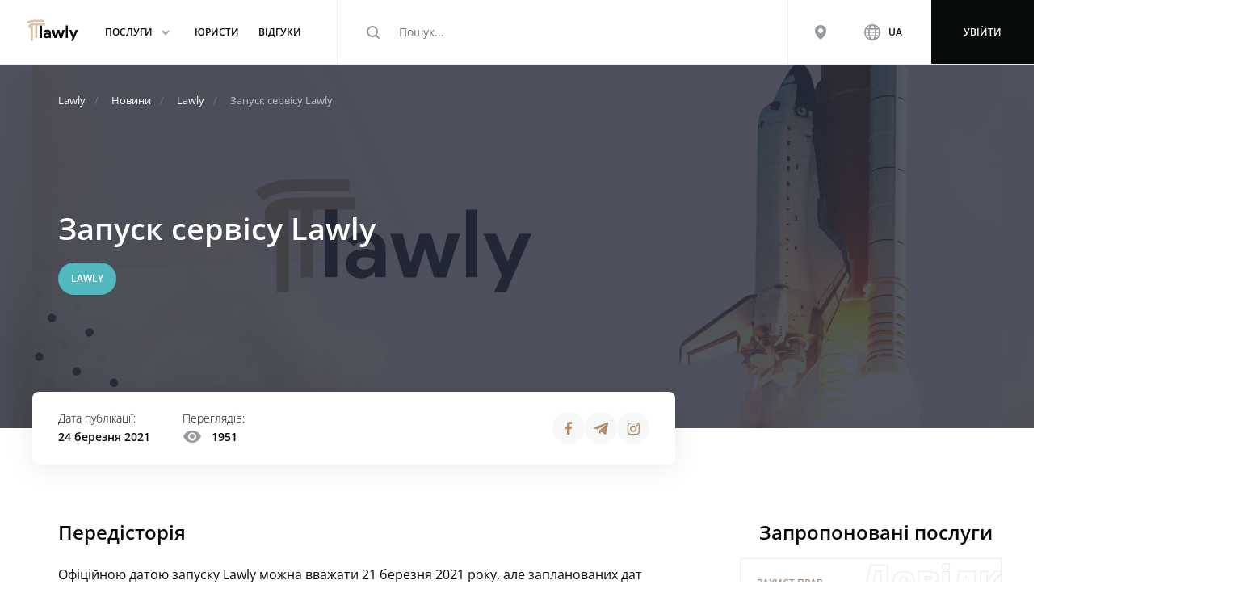

--- FILE ---
content_type: text/html; charset=utf-8
request_url: https://lawly.com.ua/news/article/zapusk-servisa-lawly
body_size: 41474
content:
<!DOCTYPE html><html lang="uk"><head>


  <meta charset="utf-8">
  <title>
             Запуск юридичноого сервісу - новини Lawly
             </title>
  <base href="/">

  <meta name="viewport" content="width=device-width, initial-scale=1.0, maximum-scale=1.0,user-scalable=no">

  <link rel="apple-touch-icon" sizes="180x180" href="assets/favicon/apple-touch-icon.png">
  <link rel="icon" type="image/png" sizes="32x32" href="assets/favicon/favicon-32x32.png">
  <link rel="icon" type="image/png" sizes="16x16" href="assets/favicon/favicon-16x16.png">
  <link rel="manifest" href="assets/favicon/site.webmanifest">
  <link rel="mask-icon" href="assets/favicon/safari-pinned-tab.svg" color="#070b0c">
  <meta name="msapplication-TileColor" content="#070b0c">
  <meta name="theme-color" content="#ffffff">
  <meta name="color-scheme" content="light only">
  <meta name="google-site-verification" content="b2Qa5LlbF5sjMUt69LytpaLzs4QWNmjytbhJrvAshsc">
<link rel="stylesheet" href="styles-OWMFZRX2.css"><script async="" src="https://www.googletagmanager.com/gtag/js?id=UA-188138496-1"></script><meta property="site_name" content="Lawly" itemprop="site_name"><meta property="og:site_name" content="Lawly" itemprop="site_name"><meta name="robots" content="all"><link rel="canonical" href="https://lawly.com.ua/news/article/zapusk-servisa-lawly"><link rel="alternate" hreflang="uk" href="https://lawly.com.ua/news/article/zapusk-servisa-lawly"><link rel="alternate" hreflang="ru" href="https://lawly.com.ua/ru/news/article/zapusk-servisa-lawly"><style ng-app-id="ng">.main__privacy[_ngcontent-ng-c2838342029]{position:sticky;bottom:0;background:var(--white);z-index:999;left:0;width:100%;border:1px solid var(--black-8)}</style><style ng-app-id="ng">.main[_ngcontent-ng-c432549060]{display:flex;flex-direction:column;min-height:calc(100vh - 80px)}.main__content[_ngcontent-ng-c432549060]{flex:1 1 auto;display:flex;flex-direction:column}app-footer[_ngcontent-ng-c432549060]{margin-top:auto}</style><style ng-app-id="ng">.auth-group__account-role[_ngcontent-ng-c886169787], .auth-group__login[_ngcontent-ng-c886169787], .nav-small__expand-link[_ngcontent-ng-c886169787], .auth-group__link[_ngcontent-ng-c886169787], .nav__search[_ngcontent-ng-c886169787]   input[_ngcontent-ng-c886169787]::placeholder, .nav__search[_ngcontent-ng-c886169787]   input[_ngcontent-ng-c886169787], .nav-small__expand-top[_ngcontent-ng-c886169787], .nav-small__label[_ngcontent-ng-c886169787], .nav-small__link-text[_ngcontent-ng-c886169787], .auth-group__account-name[_ngcontent-ng-c886169787], .auth-group__menu[_ngcontent-ng-c886169787], .nav__link-text[_ngcontent-ng-c886169787]{font-family:Open Sans,sans-serif;font-style:normal}.auth-group__account-role[_ngcontent-ng-c886169787], .auth-group__login[_ngcontent-ng-c886169787], .nav-small__expand-top[_ngcontent-ng-c886169787], .nav-small__label[_ngcontent-ng-c886169787], .nav-small__link-text[_ngcontent-ng-c886169787], .auth-group__account-name[_ngcontent-ng-c886169787], .auth-group__menu[_ngcontent-ng-c886169787], .nav__link-text[_ngcontent-ng-c886169787], .nav__search[_ngcontent-ng-c886169787]   input[_ngcontent-ng-c886169787]::placeholder, .nav__search[_ngcontent-ng-c886169787]   input[_ngcontent-ng-c886169787], .nav-small__expand-link[_ngcontent-ng-c886169787], .auth-group__link[_ngcontent-ng-c886169787]{font-family:Open Sans,sans-serif;font-style:normal}.nav__search[_ngcontent-ng-c886169787]   input[_ngcontent-ng-c886169787]::placeholder, .nav__search[_ngcontent-ng-c886169787]   input[_ngcontent-ng-c886169787]{line-height:160%}.nav__search[_ngcontent-ng-c886169787]   input[_ngcontent-ng-c886169787]::placeholder, .nav__search[_ngcontent-ng-c886169787]   input[_ngcontent-ng-c886169787]{font-weight:400}.auth-group__account-role[_ngcontent-ng-c886169787], .nav-small__expand-top[_ngcontent-ng-c886169787], .nav-small__label[_ngcontent-ng-c886169787], .nav-small__link-text[_ngcontent-ng-c886169787], .auth-group__login[_ngcontent-ng-c886169787], .auth-group__account-name[_ngcontent-ng-c886169787], .auth-group__menu[_ngcontent-ng-c886169787], .nav__link-text[_ngcontent-ng-c886169787]{font-weight:600}.nav-small__expand-top[_ngcontent-ng-c886169787], .nav-small__label[_ngcontent-ng-c886169787], .nav-small__link-text[_ngcontent-ng-c886169787], .auth-group__login[_ngcontent-ng-c886169787], .auth-group__account-name[_ngcontent-ng-c886169787], .auth-group__menu[_ngcontent-ng-c886169787], .nav__link-text[_ngcontent-ng-c886169787]{font-size:12px;line-height:200%;text-transform:uppercase}.nav__search[_ngcontent-ng-c886169787]   input[_ngcontent-ng-c886169787]::placeholder, .nav__search[_ngcontent-ng-c886169787]   input[_ngcontent-ng-c886169787]{font-size:14px}.nav-small__expand-link[_ngcontent-ng-c886169787], .auth-group__link[_ngcontent-ng-c886169787]{font-weight:400;font-size:13px;line-height:24px}.header__content[_ngcontent-ng-c886169787]{width:100%;margin:0 auto;position:relative}@media (max-width: 1199.98px){.header__content[_ngcontent-ng-c886169787]{padding-left:16px!important;padding-right:16px!important}}.header__content[_ngcontent-ng-c886169787]{max-width:1366px}.auth-group__login[_ngcontent-ng-c886169787]{font-size:12px;display:flex;align-items:center;justify-content:center;padding:16px 32px;border-radius:32px;cursor:pointer;white-space:nowrap;transition:.2s ease;font-weight:600;text-transform:uppercase;text-align:center}@media (max-width: 767.98px){.auth-group__login[_ngcontent-ng-c886169787]{padding:12px 16px}}.auth-group__login[_ngcontent-ng-c886169787]{background:var(--black);color:var(--white);transition:.2s ease}.auth-group__login[_ngcontent-ng-c886169787]   .mat-icon[_ngcontent-ng-c886169787]{color:var(--white)}.auth-group__login[_ngcontent-ng-c886169787]:hover{background:#070b0ccc}[disabled].auth-group__login[_ngcontent-ng-c886169787]{background:var(--black-48);pointer-events:none}.notification-expander[_ngcontent-ng-c886169787], .header__drop[_ngcontent-ng-c886169787]{scrollbar-width:thin;scrollbar-color:var(--black-24) var(--white)}.notification-expander[_ngcontent-ng-c886169787]::-webkit-scrollbar, .header__drop[_ngcontent-ng-c886169787]::-webkit-scrollbar{width:6px;height:6px}.notification-expander[_ngcontent-ng-c886169787]::-webkit-scrollbar-track, .header__drop[_ngcontent-ng-c886169787]::-webkit-scrollbar-track{background:transparent}.notification-expander[_ngcontent-ng-c886169787]::-webkit-scrollbar-thumb, .header__drop[_ngcontent-ng-c886169787]::-webkit-scrollbar-thumb{background:var(--black-24);border-radius:8px}[_nghost-ng-c886169787]{padding-top:80px;display:block}@media (max-width: 767.98px){[_nghost-ng-c886169787]{padding-top:56px}}.nav[_ngcontent-ng-c886169787]{height:100%;display:flex;align-items:center;padding-left:var(--indent);background:var(--white)}@media (max-width: 575.98px){.nav[_ngcontent-ng-c886169787]{padding-left:16px}}.nav__menu[_ngcontent-ng-c886169787]{display:none;margin-right:12px;padding:0;cursor:pointer}@media (max-width: 1199.98px){.nav__menu[_ngcontent-ng-c886169787]{display:block}}.nav__menu[_ngcontent-ng-c886169787]   mat-icon[_ngcontent-ng-c886169787]{color:var(--black-48)}.nav__logo[_ngcontent-ng-c886169787]{margin-right:20px;display:flex}.nav__links[_ngcontent-ng-c886169787]{display:flex;align-items:center;height:100%}@media (max-width: 1199.98px){.nav__links[_ngcontent-ng-c886169787]{display:none}}.nav__link[_ngcontent-ng-c886169787]{display:flex;align-items:center;height:100%;cursor:pointer}.nav__link_active[_ngcontent-ng-c886169787], .nav__link[_ngcontent-ng-c886169787]:hover{background:var(--black-4)}.nav__link-text[_ngcontent-ng-c886169787]{color:var(--black);white-space:nowrap;height:100%;margin:0 12px;display:flex;align-items:center;outline:none}.nav__link-text[_ngcontent-ng-c886169787]   mat-icon[_ngcontent-ng-c886169787]{margin-left:4px;color:var(--black-48)}@media (max-width: 991.98px){.nav__link[_ngcontent-ng-c886169787]{margin:0 16px}}.nav__group[_ngcontent-ng-c886169787]{display:flex;align-items:center;height:100%}.nav__group[_ngcontent-ng-c886169787]   mat-icon[_ngcontent-ng-c886169787]{display:inline-flex;flex-shrink:0}.nav__search[_ngcontent-ng-c886169787]{height:100%;display:flex;align-items:center;flex:1;border-left:1px solid var(--black-8);border-right:1px solid var(--black-8);position:relative;margin:0 16px 0 32px}.nav__search[_ngcontent-ng-c886169787]   input[_ngcontent-ng-c886169787]{display:flex;flex:1}@media (min-width: 992px) and (max-width: 1199.98px){.nav__search[_ngcontent-ng-c886169787]{margin-left:0}}@media (max-width: 991.98px){.nav__search[_ngcontent-ng-c886169787]{margin-right:16px}}@media (max-width: 767.98px){.nav__search[_ngcontent-ng-c886169787]{flex-grow:0;margin-left:auto;border:none;z-index:2}}@media (max-width: 575.98px){.nav__search[_ngcontent-ng-c886169787]{margin-right:8px}}.nav__search-button[_ngcontent-ng-c886169787]{width:40px;height:40px;display:none;align-items:center;justify-content:center;border-radius:50%;background:var(--black-4)}.nav__search-button[_ngcontent-ng-c886169787]   mat-icon[_ngcontent-ng-c886169787]{color:var(--black-48)}@media (max-width: 767.98px){.nav__search-button[_ngcontent-ng-c886169787]{display:flex}}.nav__search-form[_ngcontent-ng-c886169787]{flex:1;height:100%}@media (max-width: 767.98px){.nav__search-form[_ngcontent-ng-c886169787]{display:none}.nav__search-form_active[_ngcontent-ng-c886169787]{display:flex;align-items:center;height:55px;width:100%;position:fixed;z-index:1;left:0;background:var(--white)}}.nav__search-label[_ngcontent-ng-c886169787]{display:flex;align-items:center;flex:1 1 auto;height:100%}.nav__search-label[_ngcontent-ng-c886169787]   mat-icon[_ngcontent-ng-c886169787]{cursor:pointer;color:var(--black-48);margin:0 20px 0 32px;min-width:24px}@media (max-width: 991.98px){.nav__search-label[_ngcontent-ng-c886169787]   mat-icon[_ngcontent-ng-c886169787]{margin:0 20px}}@media (max-width: 767.98px){.nav__search-label[_ngcontent-ng-c886169787]   mat-icon[_ngcontent-ng-c886169787]{margin:0 16px}}.nav__search-expander[_ngcontent-ng-c886169787]{position:absolute;top:calc(100% + 1px);left:0;width:calc(100% + 128px);min-width:660px;z-index:-1}@media (max-width: 991.98px){.nav__search-expander[_ngcontent-ng-c886169787]{max-width:600px;min-width:auto}}@media (max-width: 767.98px){.nav__search-expander[_ngcontent-ng-c886169787]{width:100%;height:auto;min-width:100%;top:100%}}.auth-group[_ngcontent-ng-c886169787]{margin-left:auto}@media (max-width: 767.98px){.auth-group[_ngcontent-ng-c886169787]{margin-left:0}}.auth-group__menu[_ngcontent-ng-c886169787]{display:flex;align-items:center;padding:8px 12px;cursor:pointer;transition:.2s ease}@media (max-width: 991.98px){.auth-group__menu[_ngcontent-ng-c886169787]{padding:8px}}@media (max-width: 575.98px){.auth-group__menu[_ngcontent-ng-c886169787]{display:none}}.auth-group__menu[_ngcontent-ng-c886169787]   mat-icon[_ngcontent-ng-c886169787]{color:var(--black-48)}.auth-group__menu-active[_ngcontent-ng-c886169787]   .auth-group__arrow[_ngcontent-ng-c886169787]{transform:rotate(180deg)}.auth-group__menu[_ngcontent-ng-c886169787]:hover   .auth-group__label[_ngcontent-ng-c886169787]{color:var(--dark-brown);transition:.2s ease}.auth-group__menu[_ngcontent-ng-c886169787]:hover   .auth-group__icon[_ngcontent-ng-c886169787]{color:var(--black-32);transition:.2s ease}.auth-group__label[_ngcontent-ng-c886169787]{margin:0 8px;transition:.2s ease}.auth-group__big-link[_ngcontent-ng-c886169787]{display:flex;justify-content:center;align-items:center;padding:0 32px;height:100%;width:100%;outline:none}@media (min-width: 992px){.auth-group__big-link[_ngcontent-ng-c886169787]{min-width:220px}}@media (max-width: 991.98px){.auth-group__big-link[_ngcontent-ng-c886169787]{padding:0 16px}}@media (max-width: 575.98px){.auth-group__big-link[_ngcontent-ng-c886169787]{padding-left:8px}}.auth-group__account[_ngcontent-ng-c886169787]{margin-left:16px;position:relative;height:100%;display:flex;justify-content:center;align-items:center;border-left:1px solid var(--black-8);z-index:1;cursor:pointer;max-width:400px}.auth-group__account_expanded[_ngcontent-ng-c886169787]   .auth-group__account-arrow[_ngcontent-ng-c886169787]{transform:rotate(180deg)}@media (max-width: 575.98px){.auth-group__account[_ngcontent-ng-c886169787]{margin-left:0;border-left:none}}.auth-group__account-label[_ngcontent-ng-c886169787]{margin:0 16px;overflow:hidden;text-overflow:ellipsis}@media (max-width: 991.98px){.auth-group__account-label[_ngcontent-ng-c886169787]{display:none}}.auth-group__account-name[_ngcontent-ng-c886169787]{white-space:nowrap;overflow:hidden;text-overflow:ellipsis}.auth-group__account-image[_ngcontent-ng-c886169787]{min-width:40px;max-width:40px;width:40px;height:40px;position:relative}.auth-group__account-image__events[_ngcontent-ng-c886169787]{position:absolute;top:0;right:0;color:var(--white);width:16px;height:16px;display:flex;justify-content:center;align-items:center;background-color:var(--red);border-radius:50%;font-size:10px}.auth-group__account-image__blink[_ngcontent-ng-c886169787]{position:absolute;width:100%;height:100%;top:0;left:0;background:#fff;opacity:.6;transition:.1s ease;visibility:hidden}.auth-group__account-image__blink_show[_ngcontent-ng-c886169787]{visibility:visible;animation:_ngcontent-ng-c886169787_blink .6s infinite ease-out}@keyframes _ngcontent-ng-c886169787_blink{50%{opacity:0}}.auth-group__account-role[_ngcontent-ng-c886169787]{font-size:12px;color:var(--dark-brown)}.auth-group__account-arrow[_ngcontent-ng-c886169787]{transition:.2s ease;color:var(--black-48);margin-left:auto}@media (max-width: 991.98px){.auth-group__account-arrow[_ngcontent-ng-c886169787]{display:none!important}}.auth-group__login[_ngcontent-ng-c886169787]{margin-left:16px;height:100%;padding:0 40px;display:flex;align-items:center;border-radius:0;cursor:pointer}@media (max-width: 767.98px){.auth-group__login[_ngcontent-ng-c886169787]{padding:0 24px}}@media (max-width: 575.98px){.auth-group__login[_ngcontent-ng-c886169787]{margin-left:0}}.auth-group__notification[_ngcontent-ng-c886169787]{height:40px;width:40px;margin-left:16px;background:var(--black-4);border-radius:50%;display:flex;align-items:center;justify-content:center;flex-shrink:0;cursor:pointer}.auth-group__notification[_ngcontent-ng-c886169787]   mat-icon[_ngcontent-ng-c886169787]{font-size:28px;color:var(--black-48)}.auth-group__notification[_ngcontent-ng-c886169787]   .mat-badge-content[_ngcontent-ng-c886169787]{background:var(--red);width:16px;height:16px;line-height:16px;top:-3px;right:-3px;font-size:10px}.auth-group__expander[_ngcontent-ng-c886169787]{position:absolute;top:100%;width:100%;background:var(--white);padding:16px 8px 8px;display:flex;flex-direction:column;border-top:1px solid var(--black-8);box-shadow:0 8px 32px #00000029;z-index:-1}@media (max-width: 991.98px){.auth-group__expander[_ngcontent-ng-c886169787]{right:0;width:240px}}.auth-group__link[_ngcontent-ng-c886169787]{display:inline-flex;align-items:center;width:100%;height:48px;padding-left:16px;border-radius:4px;color:var(--black);cursor:pointer;font-weight:600;position:relative}.auth-group__link_transparent[_ngcontent-ng-c886169787]{color:var(--black-48)}.auth-group__link-event[_ngcontent-ng-c886169787]{position:absolute;top:6px;left:28px;color:var(--white);width:16px;height:16px;display:flex;justify-content:center;align-items:center;background-color:var(--red);border-radius:50%;font-size:10px}.auth-group__link[_ngcontent-ng-c886169787]   mat-icon[_ngcontent-ng-c886169787]{width:24px!important;margin-right:24px;color:var(--black-48);justify-content:center}.auth-group__link[_ngcontent-ng-c886169787]:hover, .auth-group__link_active[_ngcontent-ng-c886169787]{background:var(--brown-20);color:var(--dark-brown)}.auth-group__link[_ngcontent-ng-c886169787]:hover   mat-icon[_ngcontent-ng-c886169787], .auth-group__link_active[_ngcontent-ng-c886169787]   mat-icon[_ngcontent-ng-c886169787]{color:var(--dark-brown)}.auth-group__divider[_ngcontent-ng-c886169787]{display:block;width:calc(100% + 16px);height:1px;margin-left:-8px;background:var(--black-8);margin-top:16px;margin-bottom:8px}.header[_ngcontent-ng-c886169787]{width:100%;max-width:100vw;height:80px;position:fixed;top:0;left:0;z-index:11;background:var(--white);transition:.2s ease;border-bottom:1px solid var(--black-8)}.header_sticky[_ngcontent-ng-c886169787]{height:56px;box-shadow:0 4px 16px #00000029}.header_sticky[_ngcontent-ng-c886169787]   .header__drop[_ngcontent-ng-c886169787]{top:56px}.header_noshadow[_ngcontent-ng-c886169787]{box-shadow:none}@media (max-width: 767.98px){.header[_ngcontent-ng-c886169787]{height:56px}}.header__content[_ngcontent-ng-c886169787]{height:100%}@media (max-width: 1199.98px){.header__content[_ngcontent-ng-c886169787]{padding:0!important}}.header__drop[_ngcontent-ng-c886169787]{position:fixed;top:80px;bottom:0;width:100%;background:var(--white);transition:top .2s ease;display:none;-webkit-overflow-scrolling:touch}@media (max-width: 1199.98px){.header__drop[_ngcontent-ng-c886169787]{display:block;overflow-y:auto}}@media (max-width: 767.98px){.header__drop[_ngcontent-ng-c886169787]{top:56px}}.nav-small[_ngcontent-ng-c886169787]{padding-top:8px;min-height:100%;display:flex;flex-direction:column}.nav-small__group[_ngcontent-ng-c886169787]{display:flex;justify-content:center;flex-direction:column;min-height:48px}.nav-small__group[_ngcontent-ng-c886169787]:not(:last-of-type){border-bottom:1px solid var(--black-8)}.nav-small__link[_ngcontent-ng-c886169787]{width:100%;height:100%;display:flex;align-items:center;padding:0 32px}.nav-small__link[_ngcontent-ng-c886169787]   mat-icon[_ngcontent-ng-c886169787]{margin-right:16px;color:var(--black-48)}.nav-small__link-text[_ngcontent-ng-c886169787]{color:var(--black);font-weight:500}.nav-small__link_active[_ngcontent-ng-c886169787]{background:var(--brown-8)}.nav-small__link_active[_ngcontent-ng-c886169787]   .nav-small__link-text[_ngcontent-ng-c886169787], .nav-small__link_active[_ngcontent-ng-c886169787]   mat-icon[_ngcontent-ng-c886169787]{color:var(--dark-brown)}@media (max-width: 1199.98px){.nav-small__link_active[_ngcontent-ng-c886169787]{background:var(--white)}.nav-small__link_active[_ngcontent-ng-c886169787]   .nav-small__link-text[_ngcontent-ng-c886169787], .nav-small__link_active[_ngcontent-ng-c886169787]   mat-icon[_ngcontent-ng-c886169787]{color:var(--black)}}@media (max-width: 575.98px){.nav-small__link[_ngcontent-ng-c886169787]{padding:0 16px}}.nav-small__settings[_ngcontent-ng-c886169787]{display:none;justify-content:space-between;padding:0 8px;margin-top:auto;border-top:1px solid var(--black-8)}@media (max-width: 575.98px){.nav-small__settings[_ngcontent-ng-c886169787]{display:flex}}.nav-small__menu[_ngcontent-ng-c886169787]{width:50%;height:56px;display:flex;align-items:center;padding:0 16px;cursor:pointer}.nav-small__menu[_ngcontent-ng-c886169787]   .nav-small__arrow[_ngcontent-ng-c886169787]{margin-left:auto}.nav-small__menu[_ngcontent-ng-c886169787]:first-of-type{border-right:1px solid var(--black-8)}.nav-small__icon[_ngcontent-ng-c886169787]{margin-right:4px;color:var(--black-48)}.nav-small__expand[_ngcontent-ng-c886169787]{padding:0 32px;min-height:48px}@media (max-width: 575.98px){.nav-small__expand[_ngcontent-ng-c886169787]{padding:0 16px}}.nav-small__expand-top[_ngcontent-ng-c886169787]{height:48px;width:100%;display:flex;justify-content:space-between;align-items:center;color:var(--black);font-weight:500}.nav-small__expand-link[_ngcontent-ng-c886169787]{color:var(--black);height:48px;display:flex;justify-content:space-between;align-items:center}.nav-small__expand[_ngcontent-ng-c886169787]   mat-icon[_ngcontent-ng-c886169787]{color:var(--black-48)}.nav-small__arrow[_ngcontent-ng-c886169787]{transition:.2s ease}.nav-small__arrow_close[_ngcontent-ng-c886169787]{transform:rotate(180deg)}.nav-small__services[_ngcontent-ng-c886169787]{overflow:hidden}.search-small[_ngcontent-ng-c886169787]   .nav__search[_ngcontent-ng-c886169787]{height:60px}.notification-expander[_ngcontent-ng-c886169787]{position:fixed;top:0;right:0;width:100%;max-width:414px;overflow-y:auto;height:100%;z-index:11}app-notification[_ngcontent-ng-c886169787]{display:block;height:100%}.backdrop[_ngcontent-ng-c886169787]{position:fixed;width:100%;height:100%;top:0;left:0;background:var(--brown-backgrop);z-index:9;display:none}.backdrop_notification[_ngcontent-ng-c886169787]{z-index:10}@media (max-width: 1199.98px){.backdrop[_ngcontent-ng-c886169787]{display:block}}.header-services__expander[_ngcontent-ng-c886169787]{position:absolute;top:100%;left:0;z-index:-1;padding-left:32px}</style><style ng-app-id="ng">.footer__rules[_ngcontent-ng-c2700459639], .footer__link[_ngcontent-ng-c2700459639], .footer__label[_ngcontent-ng-c2700459639], .footer__terms[_ngcontent-ng-c2700459639], .footer__text[_ngcontent-ng-c2700459639], .footer__more[_ngcontent-ng-c2700459639]{font-family:Open Sans,sans-serif;font-style:normal}.footer__label[_ngcontent-ng-c2700459639], .footer__more[_ngcontent-ng-c2700459639]{font-weight:600}.footer__more[_ngcontent-ng-c2700459639], .footer__terms[_ngcontent-ng-c2700459639], .footer__text[_ngcontent-ng-c2700459639], .footer__label[_ngcontent-ng-c2700459639], .footer__rules[_ngcontent-ng-c2700459639], .footer__link[_ngcontent-ng-c2700459639]{font-family:Open Sans,sans-serif;font-style:normal}.footer__terms[_ngcontent-ng-c2700459639], .footer__text[_ngcontent-ng-c2700459639]{line-height:160%}.footer__label[_ngcontent-ng-c2700459639]{line-height:140%}.footer__terms[_ngcontent-ng-c2700459639], .footer__text[_ngcontent-ng-c2700459639]{font-weight:400}.footer__more[_ngcontent-ng-c2700459639], .footer__label[_ngcontent-ng-c2700459639]{font-weight:600}.footer__more[_ngcontent-ng-c2700459639]{font-size:12px;line-height:200%;text-transform:uppercase}.footer__terms[_ngcontent-ng-c2700459639], .footer__text[_ngcontent-ng-c2700459639]{font-size:14px}.footer__label[_ngcontent-ng-c2700459639]{font-size:1.0625rem}.footer__rules[_ngcontent-ng-c2700459639], .footer__link[_ngcontent-ng-c2700459639]{font-weight:400;font-size:13px;line-height:24px}.footer__wrapper[_ngcontent-ng-c2700459639]{width:100%;margin:0 auto;position:relative}@media (max-width: 1199.98px){.footer__wrapper[_ngcontent-ng-c2700459639]{padding-left:16px!important;padding-right:16px!important}}.footer__wrapper[_ngcontent-ng-c2700459639]{max-width:1200px}.footer[_ngcontent-ng-c2700459639]{padding-top:calc(1.7375rem + 5.85vw);background:var(--black);overflow:hidden}@media (min-width: 1200px){.footer[_ngcontent-ng-c2700459639]{padding-top:6.125rem}}@media (max-width: 1199.98px){.footer[_ngcontent-ng-c2700459639]{padding-top:48px}}@media (max-width: 767.98px){.footer[_ngcontent-ng-c2700459639]{flex:auto}}@media (max-width: 575.98px){.footer[_ngcontent-ng-c2700459639]{padding-top:32px}}@media (max-width: 767.98px){.footer_indent[_ngcontent-ng-c2700459639]{margin-bottom:64px}}.footer_indent-big[_ngcontent-ng-c2700459639]{margin-bottom:80px}@media (max-width: 767.98px){.footer_indent-big[_ngcontent-ng-c2700459639]{margin-bottom:56px}}.footer_indent-full[_ngcontent-ng-c2700459639]{margin-bottom:80px}@media (max-width: 767.98px){.footer_indent-full[_ngcontent-ng-c2700459639]{margin-bottom:120px}}.footer__content[_ngcontent-ng-c2700459639]{display:flex;justify-content:space-between}@media (max-width: 991.98px){.footer__content[_ngcontent-ng-c2700459639]{flex-flow:row wrap;display:grid;grid-template-columns:1fr 1fr;grid-row-gap:32px;grid-column-gap:16px}}@media (max-width: 575.98px){.footer__content[_ngcontent-ng-c2700459639]{padding:0;grid-row-gap:24px}}.footer__cell[_ngcontent-ng-c2700459639]{display:flex;flex-direction:column;align-items:flex-start;flex:1;max-width:140px}@media (max-width: 991.98px){.footer__cell[_ngcontent-ng-c2700459639]{flex:auto}}.footer__cell[_ngcontent-ng-c2700459639]:first-of-type{padding-left:var(--indent);max-width:240px}@media (max-width: 1199.98px){.footer__cell[_ngcontent-ng-c2700459639]:first-of-type{padding-left:0}}@media (max-width: 575.98px){.footer__cell[_ngcontent-ng-c2700459639]:first-of-type{grid-column-start:1;grid-column-end:3;max-width:100%;border-bottom:1px solid var(--white-16);padding-bottom:24px}}.footer__cell[_ngcontent-ng-c2700459639]:nth-of-type(2){max-width:280px;min-width:240px}@media (max-width: 575.98px){.footer__cell[_ngcontent-ng-c2700459639]:nth-of-type(2){border-bottom:1px solid var(--white-16);grid-column-start:1;grid-column-end:3;max-width:100%;min-width:auto}}@media (max-width: 767.98px){.footer__cell[_ngcontent-ng-c2700459639]:not(:first-of-type){position:relative;padding-bottom:24px;width:100%}}@media (max-width: 991.98px){.footer__cell[_ngcontent-ng-c2700459639]{max-width:100%;width:100%}}.footer__services[_ngcontent-ng-c2700459639]{display:grid;grid-template-columns:1fr 1fr;flex-wrap:wrap;column-gap:24px;row-gap:8px;margin-bottom:8px;width:100%}.footer__services-item[_ngcontent-ng-c2700459639]{width:100%}@media (max-width: 991.98px){.footer__services[_ngcontent-ng-c2700459639]{column-gap:16px}}.footer__logo[_ngcontent-ng-c2700459639]{display:flex}.footer__logo[_ngcontent-ng-c2700459639]   img[_ngcontent-ng-c2700459639]{width:100px}.footer__text[_ngcontent-ng-c2700459639]{margin-top:calc(1.4375rem + 2.25vw);color:var(--white-64)}@media (min-width: 1200px){.footer__text[_ngcontent-ng-c2700459639]{margin-top:3.125rem}}@media (max-width: 1199.98px){.footer__text[_ngcontent-ng-c2700459639]{margin-top:24px}}@media (max-width: 575.98px){.footer__text[_ngcontent-ng-c2700459639]{max-width:240px;margin-top:16px}}.footer__social[_ngcontent-ng-c2700459639]{display:flex;margin-top:24px;column-gap:20px;row-gap:20px;flex-wrap:wrap}@media (max-width: 575.98px){.footer__social[_ngcontent-ng-c2700459639]{margin-top:16px}}.footer__icon[_ngcontent-ng-c2700459639]{width:40px;height:40px;background:var(--brown-12);border-radius:50%;color:var(--brown);display:flex;align-items:center;justify-content:center;transition:.2s ease}.footer__icon[_ngcontent-ng-c2700459639]   mat-icon[_ngcontent-ng-c2700459639]{font-size:16px;transition:.2s ease}.footer__icon[_ngcontent-ng-c2700459639]:hover{background:var(--brown-16)}.footer__label[_ngcontent-ng-c2700459639]{color:var(--white);margin-bottom:24px}.footer__link[_ngcontent-ng-c2700459639]{cursor:pointer;color:var(--white-80);transition:.2s ease}.footer__link[_ngcontent-ng-c2700459639]:hover{color:var(--dark-brown)}.footer__link[_ngcontent-ng-c2700459639]:not(:last-of-type){margin-bottom:8px}.footer__more[_ngcontent-ng-c2700459639]{margin-top:12px;cursor:pointer;color:var(--dark-brown)}@media (max-width: 767.98px){.footer__more[_ngcontent-ng-c2700459639]{margin-top:12px}}.footer__bottom[_ngcontent-ng-c2700459639]{margin-top:calc(1.575rem + 3.9vw);height:88px;display:flex;justify-content:space-between;align-items:center;border-top:1px solid var(--white-16);margin-left:var(--indent);column-gap:24px;row-gap:16px}@media (min-width: 1200px){.footer__bottom[_ngcontent-ng-c2700459639]{margin-top:4.5rem}}@media (max-width: 1199.98px){.footer__bottom[_ngcontent-ng-c2700459639]{margin-left:0;margin-top:32px}}@media (max-width: 767.98px){.footer__bottom[_ngcontent-ng-c2700459639]{flex-direction:column;align-items:flex-start;height:auto;margin:0;padding:24px 0}}.footer__terms[_ngcontent-ng-c2700459639]{color:var(--white-64);margin-right:auto}@media (max-width: 767.98px){.footer__terms[_ngcontent-ng-c2700459639]{order:2;margin-right:0}}.footer__rules[_ngcontent-ng-c2700459639]{color:var(--white-80);transition:.2s ease}.footer__rules[_ngcontent-ng-c2700459639]:hover{color:var(--dark-brown)}@media (max-width: 767.98px){.footer__rules[_ngcontent-ng-c2700459639]{order:1}}.footer__links[_ngcontent-ng-c2700459639]   a[_ngcontent-ng-c2700459639]:not(:last-of-type){margin-right:12px}.footer__payments[_ngcontent-ng-c2700459639]{display:flex;flex-direction:row;column-gap:12px;row-gap:12px;align-items:center}</style><style ng-app-id="ng">.loader[_ngcontent-ng-c3429867185]{background:var(--white);display:flex;align-items:center;justify-content:center;height:100vh;left:0;position:fixed;top:0;width:100%;z-index:10;opacity:1}.loader__logo[_ngcontent-ng-c3429867185]{position:absolute;width:120px;height:58px;top:50%;left:50%;margin-left:-60px;margin-top:-29px}.loader__img[_ngcontent-ng-c3429867185]{position:absolute;width:100%;height:100%;left:0;top:0}.loader__img[_ngcontent-ng-c3429867185]   img[_ngcontent-ng-c3429867185]{display:block;width:120px}.loader__transparent[_ngcontent-ng-c3429867185]{filter:grayscale(1) opacity(.5)}.loader__fill[_ngcontent-ng-c3429867185]{overflow:hidden;transition:.1s ease}</style><style ng-app-id="ng">mat-icon,mat-icon.mat-primary,mat-icon.mat-accent,mat-icon.mat-warn{color:var(--mat-icon-color)}.mat-icon{-webkit-user-select:none;user-select:none;background-repeat:no-repeat;display:inline-block;fill:currentColor;height:24px;width:24px;overflow:hidden}.mat-icon.mat-icon-inline{font-size:inherit;height:inherit;line-height:inherit;width:inherit}.mat-icon.mat-ligature-font[fontIcon]::before{content:attr(fontIcon)}[dir=rtl] .mat-icon-rtl-mirror{transform:scale(-1, 1)}.mat-form-field:not(.mat-form-field-appearance-legacy) .mat-form-field-prefix .mat-icon,.mat-form-field:not(.mat-form-field-appearance-legacy) .mat-form-field-suffix .mat-icon{display:block}.mat-form-field:not(.mat-form-field-appearance-legacy) .mat-form-field-prefix .mat-icon-button .mat-icon,.mat-form-field:not(.mat-form-field-appearance-legacy) .mat-form-field-suffix .mat-icon-button .mat-icon{margin:auto}</style><style ng-app-id="ng">.news-item__text[_ngcontent-ng-c2100783785], .service__value[_ngcontent-ng-c2100783785], .service__small[_ngcontent-ng-c2100783785], .service__currency[_ngcontent-ng-c2100783785], .service__name[_ngcontent-ng-c2100783785], .lawyer__rating[_ngcontent-ng-c2100783785], .lawyer__name[_ngcontent-ng-c2100783785], .lawyer__surname[_ngcontent-ng-c2100783785], .search-autocomplete__button[_ngcontent-ng-c2100783785], .search-autocomplete__count[_ngcontent-ng-c2100783785], .search-autocomplete__label[_ngcontent-ng-c2100783785], .search-autocomplete__history-field[_ngcontent-ng-c2100783785], .search-empty__text[_ngcontent-ng-c2100783785]{font-family:Open Sans,sans-serif;font-style:normal}.service__value[_ngcontent-ng-c2100783785], .lawyer__rating[_ngcontent-ng-c2100783785], .search-autocomplete__label[_ngcontent-ng-c2100783785]{line-height:160%}.service__name[_ngcontent-ng-c2100783785], .lawyer__name[_ngcontent-ng-c2100783785], .lawyer__surname[_ngcontent-ng-c2100783785], .search-autocomplete__history-field[_ngcontent-ng-c2100783785], .search-empty__text[_ngcontent-ng-c2100783785]{line-height:140%}.service__small[_ngcontent-ng-c2100783785], .service__currency[_ngcontent-ng-c2100783785], .search-autocomplete__count[_ngcontent-ng-c2100783785], .search-autocomplete__label[_ngcontent-ng-c2100783785]{font-weight:400}.news-item__text[_ngcontent-ng-c2100783785], .service__value[_ngcontent-ng-c2100783785], .service__name[_ngcontent-ng-c2100783785], .lawyer__rating[_ngcontent-ng-c2100783785], .lawyer__name[_ngcontent-ng-c2100783785], .lawyer__surname[_ngcontent-ng-c2100783785], .search-autocomplete__button[_ngcontent-ng-c2100783785], .search-autocomplete__history-field[_ngcontent-ng-c2100783785], .search-empty__text[_ngcontent-ng-c2100783785]{font-weight:600}.search-empty__text[_ngcontent-ng-c2100783785]{font-size:1.0625rem}.search-autocomplete[_ngcontent-ng-c2100783785]{scrollbar-width:thin;scrollbar-color:var(--black-24) var(--white)}.search-autocomplete[_ngcontent-ng-c2100783785]::-webkit-scrollbar{width:6px;height:6px}.search-autocomplete[_ngcontent-ng-c2100783785]::-webkit-scrollbar-track{background:transparent}.search-autocomplete[_ngcontent-ng-c2100783785]::-webkit-scrollbar-thumb{background:var(--black-24);border-radius:8px}[_nghost-ng-c2100783785]{width:100%}.search-autocomplete[_ngcontent-ng-c2100783785]{width:100%;background:var(--white);padding:24px 8px;box-shadow:0 8px 32px #00000029;-webkit-overflow-scrolling:touch;border-radius:24px}@media (max-width: 575.98px){.search-autocomplete[_ngcontent-ng-c2100783785]{padding:8px;overflow-y:auto;max-height:calc(100vh - 56px)}}.search-autocomplete_style[_ngcontent-ng-c2100783785]{border-radius:0}@media (max-width: 767.98px){.search-autocomplete_style[_ngcontent-ng-c2100783785]{box-shadow:none}}.search-autocomplete__history-field[_ngcontent-ng-c2100783785]{height:48px;padding-left:16px;padding-right:8px;display:flex;align-items:center;border-radius:5px;cursor:pointer;transition:.2s ease;font-size:12px}.search-autocomplete__history-field[_ngcontent-ng-c2100783785]   mat-icon[_ngcontent-ng-c2100783785]{color:var(--black-48);margin-right:24px}.search-autocomplete__history-field[_ngcontent-ng-c2100783785]:hover{background:var(--brown-20)}.search-autocomplete__history-field[_ngcontent-ng-c2100783785]:hover   mat-icon[_ngcontent-ng-c2100783785]{color:var(--dark-brown)}.search-autocomplete__label[_ngcontent-ng-c2100783785]{font-size:14px;margin-bottom:8px;padding-left:16px}.search-autocomplete__result[_ngcontent-ng-c2100783785]{display:flex;justify-content:space-between;position:relative}@media (max-width: 575.98px){.search-autocomplete__result[_ngcontent-ng-c2100783785]{display:grid;grid-template-columns:1fr;grid-row-gap:16px}}.search-autocomplete__result_divider[_ngcontent-ng-c2100783785]:after{content:"";width:1px;height:calc(100% + 48px);position:absolute;top:-24px;left:0;right:0;margin:auto;background:var(--black-8)}.search-autocomplete__result_divider[_ngcontent-ng-c2100783785]   .search-autocomplete__services[_ngcontent-ng-c2100783785]{padding-left:8px}.search-autocomplete__result_divider[_ngcontent-ng-c2100783785]   .search-autocomplete__services-content[_ngcontent-ng-c2100783785]{grid-template-columns:1fr}.search-autocomplete__result_divider[_ngcontent-ng-c2100783785]   .search-autocomplete__lawyers[_ngcontent-ng-c2100783785]{padding-right:8px}.search-autocomplete__result_divider[_ngcontent-ng-c2100783785]   .search-autocomplete__lawyers-content[_ngcontent-ng-c2100783785]{grid-template-columns:1fr}@media (max-width: 575.98px){.search-autocomplete__result_divider[_ngcontent-ng-c2100783785]:after{display:none}.search-autocomplete__result_divider[_ngcontent-ng-c2100783785]   .search-autocomplete__services[_ngcontent-ng-c2100783785]{padding-left:0}.search-autocomplete__result_divider[_ngcontent-ng-c2100783785]   .search-autocomplete__lawyers[_ngcontent-ng-c2100783785]{padding-right:0}}.search-autocomplete__lawyers[_ngcontent-ng-c2100783785], .search-autocomplete__services[_ngcontent-ng-c2100783785]{width:100%}.search-autocomplete__lawyers-content[_ngcontent-ng-c2100783785], .search-autocomplete__services-content[_ngcontent-ng-c2100783785]{display:grid;grid-template-columns:1fr 1fr;grid-column-gap:16px}@media (max-width: 575.98px){.search-autocomplete__lawyers-content[_ngcontent-ng-c2100783785], .search-autocomplete__services-content[_ngcontent-ng-c2100783785]{grid-template-columns:1fr}}.search-autocomplete__divider[_ngcontent-ng-c2100783785]{display:flex;width:1px;background:var(--black-8)}.search-autocomplete__count[_ngcontent-ng-c2100783785]{margin-left:12px;font-size:14px;color:var(--black-48)}.search-autocomplete__control[_ngcontent-ng-c2100783785]{padding:4px 16px}.search-autocomplete__button[_ngcontent-ng-c2100783785]{display:flex;align-items:center;justify-content:center;width:100%;background:var(--brown-20);color:var(--dark-brown);height:40px;border-radius:8px;font-size:14px;padding:0;cursor:pointer;transition:.2s ease}.search-autocomplete__button[_ngcontent-ng-c2100783785]:hover{background:var(--black);color:var(--white)}.search-autocomplete__news[_ngcontent-ng-c2100783785]{width:calc(100% + 32px);margin-left:-16px;display:grid;grid-template-columns:1fr 1fr 1fr;grid-column-gap:16px}.lawyer[_ngcontent-ng-c2100783785]{display:flex;align-items:center;justify-content:center;height:48px;padding:0 16px;border-radius:4px;color:var(--black)}.lawyer[_ngcontent-ng-c2100783785]:hover{background:var(--black-4)}.lawyer__image[_ngcontent-ng-c2100783785]{margin-right:16px;display:flex;align-items:center;width:32px}.lawyer__image[_ngcontent-ng-c2100783785]   img[_ngcontent-ng-c2100783785]{width:100%}.lawyer__content[_ngcontent-ng-c2100783785]{display:flex;flex-direction:row;flex-wrap:wrap;row-gap:4px;column-gap:4px;padding-right:8px}.lawyer__name[_ngcontent-ng-c2100783785], .lawyer__surname[_ngcontent-ng-c2100783785]{font-size:12px}.lawyer__rating[_ngcontent-ng-c2100783785]{margin-left:auto;display:flex;align-items:center;min-width:80px;font-size:14px}.lawyer__rating[_ngcontent-ng-c2100783785]   mat-icon[_ngcontent-ng-c2100783785]{color:var(--dark-brown);margin-right:4px}.service[_ngcontent-ng-c2100783785]{display:grid;grid-template-columns:1fr 90px;align-items:center;height:48px;padding:0 16px;border-radius:4px;color:var(--black)}.service[_ngcontent-ng-c2100783785]:hover{background:var(--black-4)}.service__name[_ngcontent-ng-c2100783785]{font-size:12px;max-height:34px;overflow:hidden;padding-right:16px}.service__small[_ngcontent-ng-c2100783785], .service__currency[_ngcontent-ng-c2100783785]{font-size:14px;line-height:1;color:var(--black)}.service__value[_ngcontent-ng-c2100783785]{white-space:nowrap;max-width:90px;overflow:hidden;text-overflow:ellipsis}.service__free[_ngcontent-ng-c2100783785]{color:var(--green);font-size:12px}.news-item[_ngcontent-ng-c2100783785]{display:flex;padding:12px 16px}.news-item__image[_ngcontent-ng-c2100783785]{width:72px;height:72px;flex-shrink:0}.news-item__image[_ngcontent-ng-c2100783785]   img[_ngcontent-ng-c2100783785]{width:100%;height:100%;object-fit:cover}.news-item__text[_ngcontent-ng-c2100783785]{margin-left:24px;font-size:12px;line-height:17px}.search-empty[_ngcontent-ng-c2100783785]{width:100%;min-height:200px;display:flex;place-content:center}@media screen and (max-width: 360px){.search-empty__image[_ngcontent-ng-c2100783785]{max-width:80px;width:100%}.search-empty__image[_ngcontent-ng-c2100783785]   img[_ngcontent-ng-c2100783785]{width:100%}}.search-empty__content[_ngcontent-ng-c2100783785]{display:flex;place-items:center}.search-empty__text[_ngcontent-ng-c2100783785]{margin-left:calc(1.375rem + 1.5vw)}@media (min-width: 1200px){.search-empty__text[_ngcontent-ng-c2100783785]{margin-left:2.5rem}}</style><style ng-app-id="ng">mat-menu{display:none}.mat-mdc-menu-content{margin:0;padding:8px 0;outline:0}.mat-mdc-menu-content,.mat-mdc-menu-content .mat-mdc-menu-item .mat-mdc-menu-item-text{-moz-osx-font-smoothing:grayscale;-webkit-font-smoothing:antialiased;flex:1;white-space:normal;font-family:var(--mat-menu-item-label-text-font, var(--mat-app-label-large-font));line-height:var(--mat-menu-item-label-text-line-height, var(--mat-app-label-large-line-height));font-size:var(--mat-menu-item-label-text-size, var(--mat-app-label-large-size));letter-spacing:var(--mat-menu-item-label-text-tracking, var(--mat-app-label-large-tracking));font-weight:var(--mat-menu-item-label-text-weight, var(--mat-app-label-large-weight))}.mat-mdc-menu-panel{min-width:112px;max-width:280px;overflow:auto;-webkit-overflow-scrolling:touch;box-sizing:border-box;outline:0;border-radius:var(--mat-menu-container-shape, var(--mat-app-corner-extra-small));background-color:var(--mat-menu-container-color, var(--mat-app-surface-container));will-change:transform,opacity}.mat-mdc-menu-panel.ng-animating{pointer-events:none}.mat-mdc-menu-panel.ng-animating:has(.mat-mdc-menu-content:empty){display:none}.cdk-high-contrast-active .mat-mdc-menu-panel{outline:solid 1px}.mat-mdc-menu-panel .mat-divider{color:var(--mat-menu-divider-color, var(--mat-app-surface-variant));margin-bottom:var(--mat-menu-divider-bottom-spacing);margin-top:var(--mat-menu-divider-top-spacing)}.mat-mdc-menu-item{display:flex;position:relative;align-items:center;justify-content:flex-start;overflow:hidden;padding:0;padding-left:var(--mat-menu-item-leading-spacing);padding-right:var(--mat-menu-item-trailing-spacing);-webkit-user-select:none;user-select:none;cursor:pointer;outline:none;border:none;-webkit-tap-highlight-color:rgba(0,0,0,0);cursor:pointer;width:100%;text-align:left;box-sizing:border-box;color:inherit;font-size:inherit;background:none;text-decoration:none;margin:0;min-height:48px}[dir=rtl] .mat-mdc-menu-item{padding-right:var(--mat-menu-item-leading-spacing);padding-left:var(--mat-menu-item-trailing-spacing)}.mat-mdc-menu-item:has(.material-icons,mat-icon,[matButtonIcon]){padding-left:var(--mat-menu-item-with-icon-leading-spacing);padding-right:var(--mat-menu-item-with-icon-trailing-spacing)}[dir=rtl] .mat-mdc-menu-item:has(.material-icons,mat-icon,[matButtonIcon]){padding-right:var(--mat-menu-item-with-icon-leading-spacing);padding-left:var(--mat-menu-item-with-icon-trailing-spacing)}.mat-mdc-menu-item::-moz-focus-inner{border:0}.mat-mdc-menu-item,.mat-mdc-menu-item:visited,.mat-mdc-menu-item:link{color:var(--mat-menu-item-label-text-color, var(--mat-app-on-surface))}.mat-mdc-menu-item .mat-icon-no-color,.mat-mdc-menu-item .mat-mdc-menu-submenu-icon{color:var(--mat-menu-item-icon-color, var(--mat-app-on-surface-variant))}.mat-mdc-menu-item[disabled]{cursor:default;opacity:.38}.mat-mdc-menu-item[disabled]::after{display:block;position:absolute;content:"";top:0;left:0;bottom:0;right:0}.mat-mdc-menu-item:focus{outline:0}.mat-mdc-menu-item .mat-icon{flex-shrink:0;margin-right:var(--mat-menu-item-spacing);height:var(--mat-menu-item-icon-size);width:var(--mat-menu-item-icon-size)}[dir=rtl] .mat-mdc-menu-item{text-align:right}[dir=rtl] .mat-mdc-menu-item .mat-icon{margin-right:0;margin-left:var(--mat-menu-item-spacing)}.mat-mdc-menu-item:not([disabled]):hover{background-color:var(--mat-menu-item-hover-state-layer-color)}.mat-mdc-menu-item:not([disabled]).cdk-program-focused,.mat-mdc-menu-item:not([disabled]).cdk-keyboard-focused,.mat-mdc-menu-item:not([disabled]).mat-mdc-menu-item-highlighted{background-color:var(--mat-menu-item-focus-state-layer-color)}.cdk-high-contrast-active .mat-mdc-menu-item{margin-top:1px}.mat-mdc-menu-submenu-icon{width:var(--mat-menu-item-icon-size);height:10px;fill:currentColor;padding-left:var(--mat-menu-item-spacing)}[dir=rtl] .mat-mdc-menu-submenu-icon{padding-right:var(--mat-menu-item-spacing);padding-left:0}[dir=rtl] .mat-mdc-menu-submenu-icon polygon{transform:scaleX(-1);transform-origin:center}.cdk-high-contrast-active .mat-mdc-menu-submenu-icon{fill:CanvasText}.mat-mdc-menu-item .mat-mdc-menu-ripple{top:0;left:0;right:0;bottom:0;position:absolute;pointer-events:none}</style><style ng-app-id="ng">.article-header__small[_ngcontent-ng-c611318258], .article-header__date[_ngcontent-ng-c611318258], .article-header__box-value[_ngcontent-ng-c611318258], .news-preview__button[_ngcontent-ng-c611318258], .article-content[_ngcontent-ng-c611318258]   .news-sidebar__h3[_ngcontent-ng-c611318258], .news-preview__h2[_ngcontent-ng-c611318258], .article-header__h1[_ngcontent-ng-c611318258], .article-header__cat[_ngcontent-ng-c611318258]{font-family:Open Sans,sans-serif;font-style:normal}.article-content[_ngcontent-ng-c611318258]   .news-sidebar__h3[_ngcontent-ng-c611318258], .news-preview__h2[_ngcontent-ng-c611318258], .article-header__h1[_ngcontent-ng-c611318258]{line-height:140%}.article-header__year[_ngcontent-ng-c611318258], .article-header__box-value[_ngcontent-ng-c611318258], .article-content[_ngcontent-ng-c611318258]   .news-sidebar__h3[_ngcontent-ng-c611318258], .news-preview__h2[_ngcontent-ng-c611318258], .article-header__h1[_ngcontent-ng-c611318258], .news-preview__button[_ngcontent-ng-c611318258], .article-header__cat[_ngcontent-ng-c611318258]{font-weight:600}.article-header__small[_ngcontent-ng-c611318258], .article-header__date[_ngcontent-ng-c611318258], .article-header__box-value[_ngcontent-ng-c611318258], .news-preview__button[_ngcontent-ng-c611318258], .article-header__cat[_ngcontent-ng-c611318258], .article-header__h1[_ngcontent-ng-c611318258], .news-preview__h2[_ngcontent-ng-c611318258], .article-content[_ngcontent-ng-c611318258]   .news-sidebar__h3[_ngcontent-ng-c611318258]{font-family:Open Sans,sans-serif;font-style:normal}.article-header__h1[_ngcontent-ng-c611318258], .news-preview__h2[_ngcontent-ng-c611318258], .article-content[_ngcontent-ng-c611318258]   .news-sidebar__h3[_ngcontent-ng-c611318258]{line-height:140%}.article-header__year[_ngcontent-ng-c611318258], .article-header__box-value[_ngcontent-ng-c611318258], .news-preview__button[_ngcontent-ng-c611318258], .article-header__cat[_ngcontent-ng-c611318258], .article-header__h1[_ngcontent-ng-c611318258], .news-preview__h2[_ngcontent-ng-c611318258], .article-content[_ngcontent-ng-c611318258]   .news-sidebar__h3[_ngcontent-ng-c611318258]{font-weight:600}.news-preview__button[_ngcontent-ng-c611318258], .article-header__cat[_ngcontent-ng-c611318258]{font-size:12px;line-height:200%;text-transform:uppercase}.article-header__h1[_ngcontent-ng-c611318258]{font-size:calc(1.3625rem + 1.35vw)}@media (min-width: 1200px){.article-header__h1[_ngcontent-ng-c611318258]{font-size:2.375rem}}.news-preview__h2[_ngcontent-ng-c611318258]{font-size:calc(1.3625rem + 1.35vw)}@media (min-width: 1200px){.news-preview__h2[_ngcontent-ng-c611318258]{font-size:2.375rem}}.article-content[_ngcontent-ng-c611318258]   .news-sidebar__h3[_ngcontent-ng-c611318258]{font-size:1.0625rem}.news-preview__wrapper[_ngcontent-ng-c611318258], .article-content[_ngcontent-ng-c611318258], .article-header__wrapper[_ngcontent-ng-c611318258]{width:100%;margin:0 auto;position:relative}@media (max-width: 1199.98px){.news-preview__wrapper[_ngcontent-ng-c611318258], .article-content[_ngcontent-ng-c611318258], .article-header__wrapper[_ngcontent-ng-c611318258]{padding-left:16px!important;padding-right:16px!important}}.news-preview__wrapper[_ngcontent-ng-c611318258], .article-content[_ngcontent-ng-c611318258], .article-header__wrapper[_ngcontent-ng-c611318258]{max-width:1200px}.news-preview__button[_ngcontent-ng-c611318258]{font-size:12px;display:flex;align-items:center;justify-content:center;padding:16px 32px;border-radius:32px;cursor:pointer;white-space:nowrap;transition:.2s ease;font-weight:600;text-transform:uppercase;text-align:center}@media (max-width: 767.98px){.news-preview__button[_ngcontent-ng-c611318258]{padding:12px 16px}}.article-header[_ngcontent-ng-c611318258]{height:450px;position:relative;z-index:1;background:var(--gray);background-size:cover}.article-header[_ngcontent-ng-c611318258]   .routing_mobile[_ngcontent-ng-c611318258]{display:none}@media (max-width: 1199.98px){.article-header[_ngcontent-ng-c611318258]{height:auto}.article-header[_ngcontent-ng-c611318258]   .routing[_ngcontent-ng-c611318258]{display:none}.article-header[_ngcontent-ng-c611318258]   .routing_mobile[_ngcontent-ng-c611318258]{display:flex}.article-header[_ngcontent-ng-c611318258]   .routing_mobile[_ngcontent-ng-c611318258]   .routing__link[_ngcontent-ng-c611318258]:after{display:none!important}}.article-header__wrapper[_ngcontent-ng-c611318258]{height:100%}.article-header__content[_ngcontent-ng-c611318258]{display:flex;align-items:flex-start;flex-direction:column;height:100%}.article-header__bg[_ngcontent-ng-c611318258]{position:absolute;left:0;top:0;width:100%;height:100%;object-fit:cover;overflow:hidden}.article-header__bg_image[_ngcontent-ng-c611318258]:after{content:"";position:absolute;top:0;left:0;width:100%;height:100%;background:var(--black-80)}.article-header__background[_ngcontent-ng-c611318258]{position:absolute;inset:-24px;width:calc(100% + 48px);height:calc(100% + 48px);filter:blur(24px);z-index:-1}.article-header__image[_ngcontent-ng-c611318258]{max-width:1200px;margin:auto;position:relative}.article-header__h1[_ngcontent-ng-c611318258]{color:var(--black)}.article-header__title[_ngcontent-ng-c611318258]{flex:1 1 auto;display:flex;justify-content:center;flex-direction:column;margin:auto 0;padding-left:var(--indent)}@media (max-width: 1199.98px){.article-header__title[_ngcontent-ng-c611318258]{margin:32px 0}}@media (max-width: 767.98px){.article-header__title[_ngcontent-ng-c611318258]{margin:16px 0}}.article-header__cats[_ngcontent-ng-c611318258]{display:flex;flex-flow:row wrap}.article-header__info[_ngcontent-ng-c611318258]{display:flex;align-items:center;flex-wrap:wrap;row-gap:8px;min-height:90px;background:var(--white);padding:16px 32px;box-shadow:0 4px 32px #00000014;border-radius:8px;margin-bottom:-45px;margin-left:0;margin-right:0;width:100%;max-width:796px}@media (max-width: 575.98px){.article-header__info[_ngcontent-ng-c611318258]{padding:16px}}.article-header__box[_ngcontent-ng-c611318258]{margin-right:calc(1.375rem + 1.5vw)}.article-header__box-value[_ngcontent-ng-c611318258]{height:24px;font-size:14px;display:flex;align-items:center}.article-header__box-value[_ngcontent-ng-c611318258]   mat-icon[_ngcontent-ng-c611318258]{color:var(--black-48);margin-right:12px}@media screen and (max-width: 360px){.article-header__box-value[_ngcontent-ng-c611318258]{font-size:12px}.article-header__box-value[_ngcontent-ng-c611318258]   mat-icon[_ngcontent-ng-c611318258]{margin-right:6px}}@media (min-width: 1200px){.article-header__box[_ngcontent-ng-c611318258]{margin-right:2.5rem}}@media (max-width: 575.98px){.article-header__box[_ngcontent-ng-c611318258]{margin-right:16px}}@media screen and (max-width: 360px){.article-header__box[_ngcontent-ng-c611318258]{margin-right:8px}}.article-header__box[_ngcontent-ng-c611318258]:last-of-type{margin-left:auto;margin-right:0}.article-header__cat[_ngcontent-ng-c611318258]{height:40px;padding:0 16px;margin-top:16px;display:flex;align-items:center;color:var(--white);background:var(--blue);border-radius:56px}.article-header__cat[_ngcontent-ng-c611318258]:not(:last-of-type){margin-right:12px}@media (max-width: 575.98px){.article-header__cat[_ngcontent-ng-c611318258]{margin-top:8px}}.article-header__date[_ngcontent-ng-c611318258]{margin-left:24px;display:flex;flex-direction:column;font-size:14px;line-height:160%}.article-header__day[_ngcontent-ng-c611318258]{font-weight:300;color:var(--black-80)}.article-header__small[_ngcontent-ng-c611318258]{font-size:14px;line-height:160%;font-weight:300}@media screen and (max-width: 360px){.article-header__small[_ngcontent-ng-c611318258]{font-size:13px}}.article-header__social[_ngcontent-ng-c611318258]{margin-left:auto;display:flex;align-items:center;column-gap:10px}.article-header__link[_ngcontent-ng-c611318258]{width:40px;height:40px;display:flex;align-items:center;justify-content:center;background:var(--black-4);border-radius:50%;transition:.2s ease}.article-header__link[_ngcontent-ng-c611318258]   mat-icon[_ngcontent-ng-c611318258]{color:var(--dark-brown);font-size:16px}.article-header__link[_ngcontent-ng-c611318258]:hover{background:var(--black-8)}.article-header__shape-1[_ngcontent-ng-c611318258]{top:-120px;right:300px}@media (max-width: 1199.98px){.article-header__shape-1[_ngcontent-ng-c611318258]{right:0;top:-160px}}@media (max-width: 575.98px){.article-header__shape-1[_ngcontent-ng-c611318258]{display:none}}.article-header__shape-2[_ngcontent-ng-c611318258]{top:-200px;right:-140px}@media (max-width: 1199.98px){.article-header__shape-2[_ngcontent-ng-c611318258]{display:none}}.article-header_image[_ngcontent-ng-c611318258]   .article-header__h1[_ngcontent-ng-c611318258]{color:var(--white)}.article-header_image[_ngcontent-ng-c611318258]   .routing__back[_ngcontent-ng-c611318258]{background:var(--white-32)}.article-header_image[_ngcontent-ng-c611318258]   .routing__back[_ngcontent-ng-c611318258]   mat-icon[_ngcontent-ng-c611318258]{color:var(--white)}.article-header_image[_ngcontent-ng-c611318258]   .routing__link[_ngcontent-ng-c611318258]{color:var(--white)}.article-header_image[_ngcontent-ng-c611318258]   .routing__link_child[_ngcontent-ng-c611318258]{color:var(--white-64)!important}.article-header_image[_ngcontent-ng-c611318258]   .routing__link[_ngcontent-ng-c611318258]:after{color:var(--white-24)}.article-header_sidebar[_ngcontent-ng-c611318258]   .article-header__shape-1[_ngcontent-ng-c611318258]{top:auto;right:40px;bottom:-30px}.routing[_ngcontent-ng-c611318258]{padding-left:var(--indent)}.article-content[_ngcontent-ng-c611318258]{padding-top:80px;padding-bottom:80px;display:flex}@media (max-width: 991.98px){.article-content[_ngcontent-ng-c611318258]{flex-direction:column}}.article-content__shape-1[_ngcontent-ng-c611318258]{left:-260px;top:-80px}.article-content__shape-2[_ngcontent-ng-c611318258]{bottom:-120px;right:-320px}.article-content[_ngcontent-ng-c611318258]   .news-sidebar[_ngcontent-ng-c611318258]{width:100%;max-width:324px;margin-left:calc(1.625rem + 4.5vw);padding-top:32px}@media (min-width: 1200px){.article-content[_ngcontent-ng-c611318258]   .news-sidebar[_ngcontent-ng-c611318258]{margin-left:5rem}}.article-content[_ngcontent-ng-c611318258]   .news-sidebar__h3[_ngcontent-ng-c611318258]{padding-left:24px;font-size:24px;margin-bottom:16px}.article-content[_ngcontent-ng-c611318258]   .news-sidebar__box[_ngcontent-ng-c611318258]:not(:last-of-type){margin-bottom:40px}@media (max-width: 991.98px){.article-content[_ngcontent-ng-c611318258]   .news-sidebar__content[_ngcontent-ng-c611318258]{display:grid;grid-template-columns:1fr 1fr 1fr;grid-gap:24px}}@media (max-width: 767.98px){.article-content[_ngcontent-ng-c611318258]   .news-sidebar__content[_ngcontent-ng-c611318258]{grid-template-columns:1fr 1fr}}@media (max-width: 575.98px){.article-content[_ngcontent-ng-c611318258]   .news-sidebar__content[_ngcontent-ng-c611318258]{grid-template-columns:1fr;grid-gap:16px}}.article-content[_ngcontent-ng-c611318258]   .news-sidebar[_ngcontent-ng-c611318258]   app-service-card[_ngcontent-ng-c611318258]:not(:last-of-type), .article-content[_ngcontent-ng-c611318258]   .news-sidebar[_ngcontent-ng-c611318258]   app-lawyer-card[_ngcontent-ng-c611318258]:not(:last-of-type), .article-content[_ngcontent-ng-c611318258]   .news-sidebar[_ngcontent-ng-c611318258]   app-news-card[_ngcontent-ng-c611318258]:not(:last-of-type){margin-bottom:8px;display:block}@media (max-width: 991.98px){.article-content[_ngcontent-ng-c611318258]   .news-sidebar[_ngcontent-ng-c611318258]   app-service-card[_ngcontent-ng-c611318258]:not(:last-of-type), .article-content[_ngcontent-ng-c611318258]   .news-sidebar[_ngcontent-ng-c611318258]   app-lawyer-card[_ngcontent-ng-c611318258]:not(:last-of-type), .article-content[_ngcontent-ng-c611318258]   .news-sidebar[_ngcontent-ng-c611318258]   app-news-card[_ngcontent-ng-c611318258]:not(:last-of-type){margin-bottom:0}}@media (max-width: 991.98px){.article-content[_ngcontent-ng-c611318258]   .news-sidebar[_ngcontent-ng-c611318258]{max-width:100%;margin-left:0}}.article-content[_ngcontent-ng-c611318258]   .news-content[_ngcontent-ng-c611318258]{width:100%;max-width:796px;padding:32px;margin:0}@media (max-width: 991.98px){.article-content[_ngcontent-ng-c611318258]   .news-content[_ngcontent-ng-c611318258]{max-width:100%;padding:0}}.article-content[_ngcontent-ng-c611318258]   .news-content__additional[_ngcontent-ng-c611318258]{display:flex;justify-content:center;align-items:center}.article-content[_ngcontent-ng-c611318258]   .news-content__social[_ngcontent-ng-c611318258]{display:inline-flex;flex-direction:column;margin-top:30px;row-gap:12px}.article-content[_ngcontent-ng-c611318258]   .news-content__label[_ngcontent-ng-c611318258]{color:var(--black);font-size:14px;line-height:160%;font-weight:300;text-align:center}.article-content[_ngcontent-ng-c611318258]   .news-content__links[_ngcontent-ng-c611318258]{display:flex;align-items:center;column-gap:15px}.article-content[_ngcontent-ng-c611318258]   .news-content__link[_ngcontent-ng-c611318258]{width:40px;height:40px;display:flex;align-items:center;justify-content:center;background:var(--black-4);border-radius:50%;transition:.2s ease}.article-content[_ngcontent-ng-c611318258]   .news-content__link[_ngcontent-ng-c611318258]   mat-icon[_ngcontent-ng-c611318258]{color:var(--dark-brown);font-size:16px}.article-content[_ngcontent-ng-c611318258]   .news-content__link[_ngcontent-ng-c611318258]:hover{background:var(--black-8)}.news-preview[_ngcontent-ng-c611318258]{padding-top:calc(1.5rem + 3vw);padding-bottom:calc(1.5rem + 3vw);position:relative;background:var(--gray)}@media (min-width: 1200px){.news-preview[_ngcontent-ng-c611318258]{padding-top:3.75rem}}@media (min-width: 1200px){.news-preview[_ngcontent-ng-c611318258]{padding-bottom:3.75rem}}@media (max-width: 767.98px){.news-preview[_ngcontent-ng-c611318258]{padding:32px 0}}@media (max-width: 575.98px){.news-preview[_ngcontent-ng-c611318258]{padding:24px 0}}.news-preview__title[_ngcontent-ng-c611318258]{display:flex;justify-content:space-between;flex-wrap:wrap;align-items:center;row-gap:16px;padding-left:var(--indent)}.news-preview__button[_ngcontent-ng-c611318258]{display:inline-flex;color:var(--black);margin-left:auto}.news-preview__button[_ngcontent-ng-c611318258]   mat-icon[_ngcontent-ng-c611318258]{margin-left:24px}.news-preview__slider[_ngcontent-ng-c611318258]{margin-top:calc(1.425rem + 2.1vw)}@media (min-width: 1200px){.news-preview__slider[_ngcontent-ng-c611318258]{margin-top:3rem}}.news-preview__slider[_ngcontent-ng-c611318258]   app-news-card[_ngcontent-ng-c611318258]{margin-right:24px;max-width:283px;height:auto}.news-preview__shape-2[_ngcontent-ng-c611318258]{top:65%;left:35%}</style><style ng-app-id="ng">[_nghost-ng-c1197138169]{display:block}</style><meta property="og:title" content="
             Запуск юридичноого сервісу - новини Lawly
             " itemprop="title"><meta property="twitter:title" content="
             Запуск юридичноого сервісу - новини Lawly
             " itemprop="title"><meta name="description" content="Актуальні новини про Lawly ✔️ «Запуск юридичного сервісу Lawly» ⏩ Lawly – юридична допомога доступна всім" itemprop="description"><meta property="og:description" content="Актуальні новини про Lawly ✔️ «Запуск юридичного сервісу Lawly» ⏩ Lawly – юридична допомога доступна всім" itemprop="description"><meta property="twitter:description" content="Актуальні новини про Lawly ✔️ «Запуск юридичного сервісу Lawly» ⏩ Lawly – юридична допомога доступна всім" itemprop="description"><meta name="keywords" content="Восстановить свидетельство о рождении: дубликат и апостиль" itemprop="keywords"><meta property="twitter:image" content="https://api.lawly.com.ua/images/2021/3/24/23100.png" itemprop="image"><meta property="og:image" content="https://api.lawly.com.ua/images/2021/3/24/23100.png" itemprop="image"><meta property="og:image:secure_url" content="https://api.lawly.com.ua/images/2021/3/24/23100.png" itemprop="image"><style ng-app-id="ng">[_nghost-ng-c2431532842]{display:block;width:100%;height:100%}.image-viewer[_ngcontent-ng-c2431532842]{width:100%;height:100%;border-radius:50%;overflow:hidden}.image-viewer_square[_ngcontent-ng-c2431532842]{border-radius:0}.image-viewer__image[_ngcontent-ng-c2431532842]{display:block;object-fit:cover;width:100%;height:100%}</style><style ng-app-id="ng">.swiper-container[_ngcontent-ng-c770142510]{width:calc(100% + 136px);position:relative;overflow:hidden;margin-left:-68px;padding:0 68px}.swiper-container[_ngcontent-ng-c770142510]:before, .swiper-container[_ngcontent-ng-c770142510]:after{content:"";position:absolute;width:68px;top:0;bottom:0;z-index:1;transform:scaleX(-1)}@media (max-width: 991.98px){.swiper-container[_ngcontent-ng-c770142510]:before, .swiper-container[_ngcontent-ng-c770142510]:after{width:32px}}.swiper-container[_ngcontent-ng-c770142510]:before{left:0;z-index:2}.swiper-container[_ngcontent-ng-c770142510]:after{right:0}.swiper-container_gray[_ngcontent-ng-c770142510]:before{background:linear-gradient(90deg,rgba(246,247,247,0) 65%,var(--gray) 100%)}.swiper-container_gray[_ngcontent-ng-c770142510]:after{background:linear-gradient(90deg,var(--gray) 65%,rgba(246,247,247,0) 100%)}.swiper-container_white[_ngcontent-ng-c770142510]:before{background:linear-gradient(90deg,rgba(255,255,255,0) 0%,var(--white) 100%)}.swiper-container_white[_ngcontent-ng-c770142510]:after{background:linear-gradient(90deg,var(--white) 65%,rgba(255,255,255,0) 100%)}.swiper-container_beige[_ngcontent-ng-c770142510]:before{background:linear-gradient(90deg,rgba(240,240,238,0) 0%,var(--beige) 100%)}.swiper-container_beige[_ngcontent-ng-c770142510]:after{background:linear-gradient(90deg,var(--beige) 65%,rgba(240,240,238,0) 100%)}.swiper-container[_ngcontent-ng-c770142510]   .swiper-button[_ngcontent-ng-c770142510]{width:56px;height:56px;border-radius:50%;background:var(--black-8);display:flex;align-items:center;justify-content:center;position:absolute;top:0;bottom:0;margin:auto;z-index:4;outline:none!important;transition:.2s ease;cursor:pointer}.swiper-container[_ngcontent-ng-c770142510]   .swiper-button[_ngcontent-ng-c770142510]   .mat-icon[_ngcontent-ng-c770142510]{color:var(--black-48)}.swiper-container[_ngcontent-ng-c770142510]   .swiper-button[_ngcontent-ng-c770142510]:hover{background:var(--black-24)}.swiper-container[_ngcontent-ng-c770142510]   .swiper-button-disabled[_ngcontent-ng-c770142510]{opacity:0;visibility:hidden}.swiper-container[_ngcontent-ng-c770142510]   .swiper-button-next[_ngcontent-ng-c770142510]{right:0}@media (max-width: 1199.98px){.swiper-container[_ngcontent-ng-c770142510]   .swiper-button-next[_ngcontent-ng-c770142510]{right:68px}}.swiper-container[_ngcontent-ng-c770142510]   .swiper-button-prev[_ngcontent-ng-c770142510]{left:0}@media (max-width: 1199.98px){.swiper-container[_ngcontent-ng-c770142510]   .swiper-button-prev[_ngcontent-ng-c770142510]{left:68px}}.swiper-container_small-nav[_ngcontent-ng-c770142510]   .swiper-button[_ngcontent-ng-c770142510]{width:40px;height:40px}.swiper-container_hidden-gradient[_ngcontent-ng-c770142510]{width:100%;height:100%;margin-top:0;margin-left:0;padding:0;margin-bottom:0}.swiper-container_hidden-gradient[_ngcontent-ng-c770142510]:before, .swiper-container_hidden-gradient[_ngcontent-ng-c770142510]:after{display:none}.swiper-container_hidden-gradient[_ngcontent-ng-c770142510]   .swiper-button-prev[_ngcontent-ng-c770142510]{left:0!important}.swiper-container_hidden-gradient[_ngcontent-ng-c770142510]   .swiper-button-next[_ngcontent-ng-c770142510]{right:0!important}.swiper-container_arrows-brown[_ngcontent-ng-c770142510]   .swiper-button[_ngcontent-ng-c770142510]{background:transparent;border:1px solid var(--brown)}.swiper-container_arrows-brown[_ngcontent-ng-c770142510]   .swiper-button[_ngcontent-ng-c770142510]   mat-icon[_ngcontent-ng-c770142510]{color:var(--brown)!important}.swiper-container_arrows-brown[_ngcontent-ng-c770142510]   .swiper-button[_ngcontent-ng-c770142510]:hover{background:var(--brown)}.swiper-container_arrows-brown[_ngcontent-ng-c770142510]   .swiper-button[_ngcontent-ng-c770142510]:hover   mat-icon[_ngcontent-ng-c770142510]{color:var(--white)!important}.swiper-container_arrows-under[_ngcontent-ng-c770142510]{padding-bottom:60px}.swiper-container_arrows-under[_ngcontent-ng-c770142510]   .swiper-controls[_ngcontent-ng-c770142510]{display:flex;flex-direction:row;justify-content:space-between;position:absolute;bottom:0;left:0;width:100%}.swiper-container_arrows-under[_ngcontent-ng-c770142510]   .swiper-button[_ngcontent-ng-c770142510]{position:relative;display:flex;margin:initial}.swiper-container_arrows-under[_ngcontent-ng-c770142510]   .swiper-button-prev[_ngcontent-ng-c770142510]{margin-right:auto}.swiper-container_arrows-under[_ngcontent-ng-c770142510]   .swiper-button-next[_ngcontent-ng-c770142510]{margin-left:auto}</style><style ng-app-id="ng">.service-card__hasfree[_ngcontent-ng-c1044644393], .service-card__price-range[_ngcontent-ng-c1044644393], .service-card__price[_ngcontent-ng-c1044644393], .service-card__label_big[_ngcontent-ng-c1044644393], .service-card__title[_ngcontent-ng-c1044644393], .service-card__button[_ngcontent-ng-c1044644393], .service-card__label[_ngcontent-ng-c1044644393]{font-family:Open Sans,sans-serif;font-style:normal}.service-card__price-range[_ngcontent-ng-c1044644393], .service-card__price[_ngcontent-ng-c1044644393]{line-height:160%}.service-card__title[_ngcontent-ng-c1044644393]{line-height:140%}.service-card__title[_ngcontent-ng-c1044644393], .service-card__button[_ngcontent-ng-c1044644393], .service-card__label[_ngcontent-ng-c1044644393]{font-weight:600}.service-card__button[_ngcontent-ng-c1044644393], .service-card__label[_ngcontent-ng-c1044644393]{font-size:12px;line-height:200%;text-transform:uppercase}.service-card__title[_ngcontent-ng-c1044644393]{font-size:1.0625rem}.service-card__label_big[_ngcontent-ng-c1044644393]{font-weight:700;font-size:calc(1.58125rem + 3.975vw);line-height:160%}@media (min-width: 1200px){.service-card__label_big[_ngcontent-ng-c1044644393]{font-size:4.5625rem}}[_nghost-ng-c1044644393]{width:100%;display:block}.service-card[_ngcontent-ng-c1044644393]{height:100%;display:flex;flex-direction:column;background:#fff;padding:0 20px 20px;box-shadow:0 4px 32px #0000;transition:.3s ease;position:relative;border:1px solid var(--black-8)}@media (max-width: 575.98px){.service-card[_ngcontent-ng-c1044644393]{padding:0 16px 16px}}.service-card_small[_ngcontent-ng-c1044644393]   .service-card[_ngcontent-ng-c1044644393]{padding:0 16px 16px}.service-card_small[_ngcontent-ng-c1044644393]   .service-card__type[_ngcontent-ng-c1044644393]{height:60px;flex-shrink:0}.service-card_small[_ngcontent-ng-c1044644393]   .service-card__label_big[_ngcontent-ng-c1044644393]{font-size:48px;left:130px}.service-card_sale[_ngcontent-ng-c1044644393]{border-color:var(--red)}.service-card_big[_ngcontent-ng-c1044644393]   .service-card__label[_ngcontent-ng-c1044644393]{padding:6px 12px;color:var(--white);background:var(--white-32);border-radius:56px}.service-card_big[_ngcontent-ng-c1044644393]   .service-card__value[_ngcontent-ng-c1044644393]{color:var(--white)}.service-card_big[_ngcontent-ng-c1044644393]   .service-card__title[_ngcontent-ng-c1044644393]{color:var(--white);max-width:233px}.service-card_big[_ngcontent-ng-c1044644393]   .service-card__small[_ngcontent-ng-c1044644393]{color:var(--white-80)}.service-card_big[_ngcontent-ng-c1044644393]   .service-card__button[_ngcontent-ng-c1044644393]{background:var(--white);color:var(--black)}.service-card__bg[_ngcontent-ng-c1044644393]{position:absolute;inset:0}.service-card__bg[_ngcontent-ng-c1044644393]:after{content:"";position:absolute;inset:0;background:linear-gradient(68.48deg,#070b0c66,#070b0c14)}.service-card__bg[_ngcontent-ng-c1044644393]   img[_ngcontent-ng-c1044644393]{width:100%;height:100%;object-fit:cover}.service-card__type[_ngcontent-ng-c1044644393]{position:relative;overflow:hidden;width:calc(100% + 20px);height:80px;display:flex;align-items:center}@media (max-width: 575.98px){.service-card__type[_ngcontent-ng-c1044644393]{width:calc(100% + 16px)}}.service-card__badge[_ngcontent-ng-c1044644393]{position:absolute;top:12px;right:12px}.service-card__badge[_ngcontent-ng-c1044644393]   .mat-icon[_ngcontent-ng-c1044644393]{color:var(--red)}.service-card__label[_ngcontent-ng-c1044644393]{color:var(--dark-brown);position:relative;transition:.2s ease}.service-card__label[_ngcontent-ng-c1044644393]:not(.service-card__label_big):hover{color:var(--black)}.service-card__label_big[_ngcontent-ng-c1044644393]{opacity:.08;color:var(--white);text-shadow:-1px -1px 0 var(--black),1px -1px 0 var(--black),-1px 1px 0 var(--black),1px 1px 0 var(--black);white-space:nowrap;line-height:1;text-transform:none;position:absolute;top:0;bottom:0;left:96px;margin:auto;max-height:72px;pointer-events:none}.service-card__title[_ngcontent-ng-c1044644393]{color:var(--black);padding-right:16px;margin-bottom:16px;position:relative;margin-top:auto;transition:.2s ease}.service-card__title[_ngcontent-ng-c1044644393]:hover{color:var(--dark-brown)}.service-card__total[_ngcontent-ng-c1044644393]{row-gap:8px;column-gap:8px;display:flex;justify-content:flex-start;align-items:center;flex-flow:row wrap;position:relative}.service-card__price[_ngcontent-ng-c1044644393]{font-size:16px;font-weight:700;display:flex}.service-card__price-range[_ngcontent-ng-c1044644393]{font-weight:700;display:flex;flex-direction:column;margin-bottom:8px}.service-card__price-range__min[_ngcontent-ng-c1044644393], .service-card__price-range__max[_ngcontent-ng-c1044644393]{display:flex;flex-direction:row;flex-wrap:nowrap}.service-card__price-range__min[_ngcontent-ng-c1044644393]{font-size:16px}.service-card__price-range__max[_ngcontent-ng-c1044644393]{font-size:12px;color:var(--black-48);line-height:14px}.service-card__price-range__max[_ngcontent-ng-c1044644393]   .service-card__currency[_ngcontent-ng-c1044644393]{font-size:12px;color:var(--black-48)}.service-card__currency[_ngcontent-ng-c1044644393]{font-size:14px;font-weight:400;color:var(--black-48)}.service-card__free[_ngcontent-ng-c1044644393]{font-size:12px;font-weight:600;color:var(--green)}.service-card__hasfree[_ngcontent-ng-c1044644393]{font-size:12px;text-transform:uppercase;color:var(--white);line-height:17px;padding:0 4px;border-radius:4px;background-color:var(--green)}.service-card__button[_ngcontent-ng-c1044644393]{padding:8px 16px;border-radius:42px;width:100%;text-align:center;color:var(--dark-brown);background:var(--brown-20);cursor:pointer;transition:.2s ease}.service-card__button[_ngcontent-ng-c1044644393]:hover{background:var(--black);color:var(--white)}.service-card[_ngcontent-ng-c1044644393]:hover{box-shadow:0 4px 32px var(--black-8)}.service-card__info[_ngcontent-ng-c1044644393]{display:flex;flex-direction:row;justify-content:space-between;align-items:center;width:100%}.service-card__tag[_ngcontent-ng-c1044644393]{font-size:14px;font-weight:600;color:var(--black-80)}</style><style ng-app-id="ng">.news-card__date[_ngcontent-ng-c1443948936], .news-card__title[_ngcontent-ng-c1443948936], .news-card__description[_ngcontent-ng-c1443948936], .news-card__link[_ngcontent-ng-c1443948936], .news-card__cat[_ngcontent-ng-c1443948936]{font-family:Open Sans,sans-serif;font-style:normal}.news-card__description[_ngcontent-ng-c1443948936]{line-height:160%}.news-card__title[_ngcontent-ng-c1443948936]{line-height:140%}.news-card__date[_ngcontent-ng-c1443948936], .news-card__description[_ngcontent-ng-c1443948936]{font-weight:400}.news-card__title[_ngcontent-ng-c1443948936], .news-card__link[_ngcontent-ng-c1443948936], .news-card__cat[_ngcontent-ng-c1443948936]{font-weight:600}.news-card__link[_ngcontent-ng-c1443948936], .news-card__cat[_ngcontent-ng-c1443948936]{font-size:12px;line-height:200%;text-transform:uppercase}.news-card__description[_ngcontent-ng-c1443948936]{font-size:14px}.news-card__title[_ngcontent-ng-c1443948936]{font-size:1.0625rem}.news-card__date[_ngcontent-ng-c1443948936]{font-size:12px;line-height:19px}[_nghost-ng-c1443948936]{display:flex;width:100%}.news-card[_ngcontent-ng-c1443948936]{position:relative;width:100%;box-sizing:border-box;display:flex;flex-direction:column;border:1px solid var(--black-8);background:var(--white);transition:.3s ease}.news-card_small[_ngcontent-ng-c1443948936]{height:auto;max-width:100%}.news-card_small[_ngcontent-ng-c1443948936]   .news-card__cat[_ngcontent-ng-c1443948936]{padding:0;border-radius:0;margin:0;color:var(--dark-brown);background:none}.news-card_small[_ngcontent-ng-c1443948936]   .news-card__content[_ngcontent-ng-c1443948936]{max-width:100%;flex-flow:row wrap;justify-content:space-between;padding:16px 24px}.news-card_small[_ngcontent-ng-c1443948936]   .news-card__date[_ngcontent-ng-c1443948936]{margin-top:0}.news-card_small[_ngcontent-ng-c1443948936]   .news-card__title[_ngcontent-ng-c1443948936]{font-size:14px;max-height:40px;margin-top:4px;-webkit-line-clamp:2;-webkit-box-orient:vertical;overflow:hidden;text-overflow:ellipsis;display:-webkit-box}.news-card_small[_ngcontent-ng-c1443948936]   .news-card__link[_ngcontent-ng-c1443948936]{margin-top:8px}.news-card_wide[_ngcontent-ng-c1443948936]{width:528px;max-width:528px}@media (max-width: 991.98px){.news-card_wide[_ngcontent-ng-c1443948936]{width:100%;max-width:528px}}.news-card_wide[_ngcontent-ng-c1443948936]   .news-card__image[_ngcontent-ng-c1443948936]{position:absolute;top:0;left:0;width:100%;height:100%}.news-card_wide[_ngcontent-ng-c1443948936]   .news-card__image[_ngcontent-ng-c1443948936]:after{content:"";position:absolute;top:0;left:0;width:100%;height:100%;background:linear-gradient(0deg,#070b0cf5,#070b0c29)}.news-card_wide[_ngcontent-ng-c1443948936]   .news-card__cat[_ngcontent-ng-c1443948936]{margin-top:0}.news-card_wide[_ngcontent-ng-c1443948936]   .news-card__content[_ngcontent-ng-c1443948936]{margin-top:auto;max-width:320px}.news-card_wide[_ngcontent-ng-c1443948936]   .news-card__title[_ngcontent-ng-c1443948936]{color:var(--white)}.news-card_wide[_ngcontent-ng-c1443948936]   .news-card__date[_ngcontent-ng-c1443948936]{color:var(--white-70)}.news-card_empty[_ngcontent-ng-c1443948936]   .news-card__content[_ngcontent-ng-c1443948936]{padding-top:32px;box-sizing:border-box}.news-card_empty[_ngcontent-ng-c1443948936]   .news-card__cat[_ngcontent-ng-c1443948936]{margin-top:0}.news-card_empty[_ngcontent-ng-c1443948936]   .news-card__date[_ngcontent-ng-c1443948936]{margin-top:24px}.news-card__image[_ngcontent-ng-c1443948936]{height:138px;overflow:hidden}.news-card__image[_ngcontent-ng-c1443948936]   img[_ngcontent-ng-c1443948936]{width:100%;height:100%;object-fit:cover}@media (max-width: 575.98px){.news-card__image[_ngcontent-ng-c1443948936]{height:120px}}.news-card__content[_ngcontent-ng-c1443948936]{padding:0 32px 32px;display:flex;flex-direction:column;align-items:flex-start;flex:1 1 auto;position:relative;z-index:1;width:100%}@media (max-width: 575.98px){.news-card__content[_ngcontent-ng-c1443948936]{padding:0 16px 16px}}.news-card__cat[_ngcontent-ng-c1443948936]{text-transform:none;color:var(--white);background:var(--dark-brown);padding:2px 8px;border-radius:56px;margin-top:-16px}.news-card__date[_ngcontent-ng-c1443948936]{margin-top:16px;color:var(--black-48)}@media (max-width: 575.98px){.news-card__date[_ngcontent-ng-c1443948936]{margin-top:12px}}.news-card__title[_ngcontent-ng-c1443948936]{margin-top:12px;color:var(--black);-webkit-line-clamp:3;-webkit-box-orient:vertical;overflow:hidden;text-overflow:ellipsis;display:-webkit-box;transition:.2s ease}@media (max-width: 575.98px){.news-card__title[_ngcontent-ng-c1443948936]{margin-top:8px}}@media screen and (max-width: 340px){.news-card__title[_ngcontent-ng-c1443948936]{font-size:12px}}.news-card__title[_ngcontent-ng-c1443948936]:hover{color:var(--dark-brown)}.news-card__description[_ngcontent-ng-c1443948936]{margin-top:24px;max-height:66px}@media (max-width: 575.98px){.news-card__description[_ngcontent-ng-c1443948936]{margin-top:12px}}.news-card__link[_ngcontent-ng-c1443948936]{margin-top:auto;padding-top:24px;color:var(--dark-brown)}@media (max-width: 575.98px){.news-card__link[_ngcontent-ng-c1443948936]{padding-top:8px}}.news-card[_ngcontent-ng-c1443948936]:hover{box-shadow:0 4px 32px var(--black-8)}</style></head>
<body><!--nghm-->
  <app-root _nghost-ng-c2838342029="" ng-version="18.2.13" ngh="15" ng-server-context="ssr"><div _ngcontent-ng-c2838342029="" class="main"><div _ngcontent-ng-c2838342029="" class="main__container"><router-outlet _ngcontent-ng-c2838342029=""></router-outlet><app-layout _nghost-ng-c432549060="" class="ng-star-inserted" ngh="14"><app-header _ngcontent-ng-c432549060="" _nghost-ng-c886169787="" class="ng-tns-c886169787-0 ng-star-inserted" ngh="3"><header _ngcontent-ng-c886169787="" class="header ng-tns-c886169787-0"><div _ngcontent-ng-c886169787="" class="header__content ng-tns-c886169787-0"><nav _ngcontent-ng-c886169787="" class="nav ng-tns-c886169787-0"><div _ngcontent-ng-c886169787="" class="nav__group ng-tns-c886169787-0"><button _ngcontent-ng-c886169787="" class="nav__menu ng-tns-c886169787-0"><mat-icon _ngcontent-ng-c886169787="" role="img" class="mat-icon notranslate ng-tns-c886169787-0 law mat-icon-no-color" aria-hidden="true" data-mat-icon-type="font" ngh="0">menu</mat-icon></button><a _ngcontent-ng-c886169787="" class="nav__logo ng-tns-c886169787-0" href="/"><img _ngcontent-ng-c886169787="" src="assets/images/logo.svg" alt="logotype" class="ng-tns-c886169787-0"></a><div _ngcontent-ng-c886169787="" class="nav__links ng-tns-c886169787-0"><div _ngcontent-ng-c886169787="" class="nav__link ng-tns-c886169787-0"><a _ngcontent-ng-c886169787="" class="nav__link-text ng-tns-c886169787-0" href="/service/search"> Послуги <mat-icon _ngcontent-ng-c886169787="" role="img" class="mat-icon notranslate nav__link-arrow ng-tns-c886169787-0 law mat-icon-no-color" aria-hidden="true" data-mat-icon-type="font" ngh="0">arrowdown</mat-icon></a><!----></div><a _ngcontent-ng-c886169787="" class="nav__link ng-tns-c886169787-0" href="/lawyer/search"><span _ngcontent-ng-c886169787="" class="nav__link-text ng-tns-c886169787-0">Юристи</span></a><a _ngcontent-ng-c886169787="" class="nav__link ng-tns-c886169787-0" href="/reviews"><span _ngcontent-ng-c886169787="" class="nav__link-text ng-tns-c886169787-0">Відгуки</span></a></div></div><div _ngcontent-ng-c886169787="" class="nav__search ng-tns-c886169787-0"><div _ngcontent-ng-c886169787="" class="nav__search-button ng-tns-c886169787-0"><mat-icon _ngcontent-ng-c886169787="" role="img" class="mat-icon notranslate ng-tns-c886169787-0 law mat-icon-no-color" aria-hidden="true" data-mat-icon-type="font" ngh="0">search</mat-icon></div><form _ngcontent-ng-c886169787="" novalidate="" class="nav__search-form ng-tns-c886169787-0 ng-untouched ng-pristine ng-valid"><label _ngcontent-ng-c886169787="" class="nav__search-label ng-tns-c886169787-0"><mat-icon _ngcontent-ng-c886169787="" role="img" class="mat-icon notranslate ng-tns-c886169787-0 law mat-icon-no-color" aria-hidden="true" data-mat-icon-type="font" ngh="0">search</mat-icon><input _ngcontent-ng-c886169787="" formcontrolname="search" type="text" class="ng-tns-c886169787-0 ng-untouched ng-pristine ng-valid" placeholder="Пошук..." value=""><!----></label><div _ngcontent-ng-c886169787="" class="nav__search-expander ng-tns-c886169787-0"><app-search-autocomplete _ngcontent-ng-c886169787="" class="ng-tns-c886169787-0" _nghost-ng-c2100783785="" ngh="1"><!----></app-search-autocomplete></div><button _ngcontent-ng-c886169787="" type="submit" hidden="" class="ng-tns-c886169787-0"></button></form></div><div _ngcontent-ng-c886169787="" class="nav__group auth-group ng-tns-c886169787-0"><div _ngcontent-ng-c886169787="" class="auth-group__city auth-group__menu ng-tns-c886169787-0"><mat-icon _ngcontent-ng-c886169787="" role="img" class="mat-icon notranslate auth-group__icon ng-tns-c886169787-0 law mat-icon-no-color" aria-hidden="true" data-mat-icon-type="font" ngh="0">map</mat-icon><div _ngcontent-ng-c886169787="" class="auth-group__label ng-tns-c886169787-0"><!--ngetn--></div></div><div _ngcontent-ng-c886169787="" class="mat-mdc-menu-trigger auth-group__lang auth-group__menu ng-tns-c886169787-0" aria-haspopup="menu" aria-expanded="false"><mat-icon _ngcontent-ng-c886169787="" role="img" class="mat-icon notranslate auth-group__icon ng-tns-c886169787-0 law mat-icon-no-color" aria-hidden="true" data-mat-icon-type="font" ngh="0">www</mat-icon><div _ngcontent-ng-c886169787="" class="auth-group__label ng-tns-c886169787-0">UA</div></div><!----><!----><div _ngcontent-ng-c886169787="" class="auth-group__login ng-tns-c886169787-0 ng-star-inserted" tabindex="0"> Увійти </div><!----><mat-menu _ngcontent-ng-c886169787="" class="ng-tns-c886169787-0 ng-tns-c1923052698-2 ng-star-inserted" ngh="2"><!----></mat-menu></div></nav><!----></div></header><!----></app-header><main _ngcontent-ng-c432549060="" class="main"><div _ngcontent-ng-c432549060="" class="main__content"><router-outlet _ngcontent-ng-c432549060=""></router-outlet><app-news-parent _nghost-ng-c3113387020="" class="ng-star-inserted" ngh="11"><router-outlet _ngcontent-ng-c3113387020=""></router-outlet><app-news-article _nghost-ng-c611318258="" class="ng-star-inserted" ngh="10"><section _ngcontent-ng-c611318258="" class="article-header article-header_image"><div _ngcontent-ng-c611318258="" class="article-header__bg article-header__bg_image"><img _ngcontent-ng-c611318258="" class="article-header__background ng-star-inserted" src="https://api.lawly.com.ua/images/2021/3/24/23100.png"><app-image-viewer _ngcontent-ng-c611318258="" class="article-header__image ng-star-inserted" _nghost-ng-c2431532842="" ngh="4"><div _ngcontent-ng-c2431532842="" class="image-viewer image-viewer_square"><!----><img _ngcontent-ng-c2431532842="" class="image-viewer__image ng-star-inserted" src="https://api.lawly.com.ua/images/2021/3/24/23100.png" alt="Запуск сервісу Lawly" title="Запуск сервісу Lawly"><!----></div></app-image-viewer><!----></div><div _ngcontent-ng-c611318258="" class="article-header__wrapper"><div _ngcontent-ng-c611318258="" class="article-header__content"><div _ngcontent-ng-c611318258="" class="routing"><ul _ngcontent-ng-c611318258="" itemscope="" itemtype="https://schema.org/BreadcrumbList" class="routing__list"><!----><li _ngcontent-ng-c611318258="" itemprop="itemListElement" itemscope="" itemtype="https://schema.org/ListItem" class="ng-star-inserted"><a _ngcontent-ng-c611318258="" itemprop="item" class="routing__link" href="/"><span _ngcontent-ng-c611318258="" itemprop="name">Lawly</span></a><meta _ngcontent-ng-c611318258="" itemprop="position" content="1"></li><li _ngcontent-ng-c611318258="" itemprop="itemListElement" itemscope="" itemtype="https://schema.org/ListItem" class="ng-star-inserted"><a _ngcontent-ng-c611318258="" itemprop="item" class="routing__link" href="/news/all"><span _ngcontent-ng-c611318258="" itemprop="name">Новини</span></a><meta _ngcontent-ng-c611318258="" itemprop="position" content="2"></li><!----><li _ngcontent-ng-c611318258="" itemprop="itemListElement" itemscope="" itemtype="https://schema.org/ListItem" class="ng-star-inserted"><a _ngcontent-ng-c611318258="" itemprop="item" class="routing__link" href="/news/lawly"><span _ngcontent-ng-c611318258="" itemprop="name">Lawly</span></a><meta _ngcontent-ng-c611318258="" itemprop="position" content="3"></li><!----><li _ngcontent-ng-c611318258="" itemprop="itemListElement" itemscope="" itemtype="https://schema.org/ListItem"><span _ngcontent-ng-c611318258="" itemprop="name" class="routing__link routing__link_child"> Запуск сервісу Lawly </span><meta _ngcontent-ng-c611318258="" itemprop="position" content="4"></li></ul></div><a _ngcontent-ng-c611318258="" class="routing routing_mobile ng-star-inserted" href="/news/lawly"><span _ngcontent-ng-c611318258="" class="routing__back"><mat-icon _ngcontent-ng-c611318258="" role="img" class="mat-icon notranslate law mat-icon-no-color" aria-hidden="true" data-mat-icon-type="font" ngh="0">arrowleft</mat-icon></span><span _ngcontent-ng-c611318258="" class="routing__link"> Lawly </span></a><!----><!----><div _ngcontent-ng-c611318258="" class="article-header__title"><h1 _ngcontent-ng-c611318258="" class="article-header__h1"> Запуск сервісу Lawly </h1><div _ngcontent-ng-c611318258="" class="article-header__cats"><a _ngcontent-ng-c611318258="" class="article-header__cat ng-star-inserted" href="/news/lawly"> Lawly </a><!----></div></div><div _ngcontent-ng-c611318258="" class="article-header__info"><div _ngcontent-ng-c611318258="" class="article-header__box"><span _ngcontent-ng-c611318258="" class="article-header__small">Дата публікації:</span><div _ngcontent-ng-c611318258="" class="article-header__box-value"> 24 березня 2021 </div></div><div _ngcontent-ng-c611318258="" class="article-header__box"><span _ngcontent-ng-c611318258="" class="article-header__small">Переглядів:</span><div _ngcontent-ng-c611318258="" class="article-header__box-value"><mat-icon _ngcontent-ng-c611318258="" role="img" class="mat-icon notranslate law mat-icon-no-color" aria-hidden="true" data-mat-icon-type="font" ngh="0">visible</mat-icon> 1951 </div></div><div _ngcontent-ng-c611318258="" class="article-header__social"><a _ngcontent-ng-c611318258="" target="_blank" rel="noopener noreferrer" class="article-header__link ng-star-inserted" href="https://www.facebook.com/lawly.ua"><mat-icon _ngcontent-ng-c611318258="" role="img" class="mat-icon notranslate law mat-icon-no-color" aria-hidden="true" data-mat-icon-type="font" ngh="0">facebook</mat-icon></a><!----><a _ngcontent-ng-c611318258="" target="_blank" rel="noopener noreferrer" class="article-header__link ng-star-inserted" href="https://t.me/lawly_support"><mat-icon _ngcontent-ng-c611318258="" role="img" class="mat-icon notranslate law mat-icon-no-color" aria-hidden="true" data-mat-icon-type="font" ngh="0">telegram</mat-icon></a><!----><a _ngcontent-ng-c611318258="" target="_blank" rel="noopener noreferrer" class="article-header__link ng-star-inserted" href="https://www.instagram.com/lawly.official/"><mat-icon _ngcontent-ng-c611318258="" role="img" class="mat-icon notranslate law mat-icon-no-color" aria-hidden="true" data-mat-icon-type="font" ngh="0">finstagram</mat-icon></a><!----><!----></div></div></div></div><!----><!----></section><section _ngcontent-ng-c611318258="" class="article-content"><div _ngcontent-ng-c611318258="" class="article-content__shape-1 shape-container"><app-shape _ngcontent-ng-c611318258="" type="17" _nghost-ng-c1197138169="" ngh="0"><div _ngcontent-ng-c1197138169=""><img _ngcontent-ng-c1197138169="" alt="" src="/assets/images/shapes/shape-17.svg"></div></app-shape></div><div _ngcontent-ng-c611318258="" class="article-content__shape-2 shape-container"><app-shape _ngcontent-ng-c611318258="" type="18" _nghost-ng-c1197138169="" ngh="0"><div _ngcontent-ng-c1197138169=""><img _ngcontent-ng-c1197138169="" alt="" src="/assets/images/shapes/shape-18.svg"></div></app-shape></div><div _ngcontent-ng-c611318258="" class="news-content"><app-quill-viewer _ngcontent-ng-c611318258="" ngh="5"><div class="default quill-content ng-star-inserted"><h2>Передісторія</h2><p>Офіційною датою запуску Lawly можна вважати 21 березня 2021 року, але запланованих дат запуску просто не перерахувати :)</p><p>Ідея зародилася ще в 2019 році, а її реалізація зайняла відрізок в півтора року. Як зазвичай буває в подібних стартапах, випуск першої версії планувався протягом одного року, але внутрішній перфекціоніст кожного з учасників команди бажав випустити продукт, який «не соромно показати людям». На кінець часу розробки першої версії ми прийшли до тієї точки, в якій відкладати запуск вже не було причин – необхідний функціонал реалізований і протестований, всі недоліки дизайну і незручності інтерфейсу були виправлені, а контент був перечитаний до такої міри, що навіть розробники можуть отримати бакалавра з юриспруденції. Тому – «Запуск, так запуск!»</p><p><br></p><h2>Про сервіс</h2><p>Наріжним каменем ідеї сервісу Lawly є популяризація і діджиталізація юридичної сфери серед громадян України. Іншими словами, ми хочемо спростити сприйняття юриспруденції людьми, які не пов'язані з нею. Показати, що бути захищеним – це не міф, не «американська мрія», а реальність, яку варто відкрити для себе. Тому ми і обрали кредо: «Юриспруденція в два кліки».</p><p>Діджиталізація ж полягає в тому, що пошук потрібного фахівця буде займати кілька хвилин, замість кількох годин, а то й днів. При виникненні будь-якої проблеми юридичного характеру клієнту варто всього лиш знайти потрібну послугу в каталозі і обрати зі списку вподобаного юриста, який надає цю послугу. Також є можливість пошуку фахівця на карті – найближчі юристи тепер у вашому смартфоні!</p><p><br></p><h2>Зворотній зв'язок</h2><p>Ідея сервісу Lawly виникла з мотивів допомоги звичайним людям, яким доводиться стикатися з недосконалістю юридичної сфери в повсякденному житті. Саме тому нам дуже важлива ваша думка – якщо сервіс не допомагає людям вирішувати їх проблеми, значить він марний.</p><p>Якщо у вас виникли якісь питання під час користування, чи побажання щодо поліпшення ресурсу, або навіть скарги і критика, то ви можете написати все це на сторінці <a href="https://lawly.com.ua/contacts" rel="" target="_blank">зворотного зв'язку</a>.</p><p><br></p><blockquote>Дякуємо, що обрали Lawly! :)</blockquote></div><!----><!----></app-quill-viewer><div _ngcontent-ng-c611318258="" class="news-content__additional"><div _ngcontent-ng-c611318258="" class="news-content__social"><div _ngcontent-ng-c611318258="" class="news-content__label"> Ще більше актуальних новин: </div><div _ngcontent-ng-c611318258="" class="news-content__links"><a _ngcontent-ng-c611318258="" target="_blank" rel="noopener noreferrer" class="news-content__link ng-star-inserted" href="https://www.facebook.com/lawly.ua"><mat-icon _ngcontent-ng-c611318258="" role="img" class="mat-icon notranslate law mat-icon-no-color" aria-hidden="true" data-mat-icon-type="font" ngh="0">facebook</mat-icon></a><!----><a _ngcontent-ng-c611318258="" target="_blank" rel="noopener noreferrer" class="news-content__link ng-star-inserted" href="https://t.me/lawly_support"><mat-icon _ngcontent-ng-c611318258="" role="img" class="mat-icon notranslate law mat-icon-no-color" aria-hidden="true" data-mat-icon-type="font" ngh="0">telegram</mat-icon></a><!----><a _ngcontent-ng-c611318258="" target="_blank" rel="noopener noreferrer" class="news-content__link ng-star-inserted" href="https://www.instagram.com/lawly.official/"><mat-icon _ngcontent-ng-c611318258="" role="img" class="mat-icon notranslate law mat-icon-no-color" aria-hidden="true" data-mat-icon-type="font" ngh="0">finstagram</mat-icon></a><!----><!----></div></div></div></div><div _ngcontent-ng-c611318258="" class="news-sidebar"><div _ngcontent-ng-c611318258="" class="news-sidebar__box ng-star-inserted"><div _ngcontent-ng-c611318258="" class="news-sidebar__h3">Запропоновані послуги</div><div _ngcontent-ng-c611318258="" class="news-sidebar__content"><app-service-card _ngcontent-ng-c611318258="" _nghost-ng-c1044644393="" class="ng-star-inserted" ngh="6"><div _ngcontent-ng-c1044644393="" class="service-card service-card_small"><div _ngcontent-ng-c1044644393="" class="service-card__type"><a _ngcontent-ng-c1044644393="" class="service-card__label ng-star-inserted" href="/service/category/zashhita-prav"> Захист прав </a><!----><div _ngcontent-ng-c1044644393="" class="service-card__label service-card__label_big"> Довідка про несудимість </div></div><a _ngcontent-ng-c1044644393="" class="service-card__title" href="/service/spravka-o-nesudimosti"> Довідка про несудимість </a><div _ngcontent-ng-c1044644393="" class="service-card__total ng-star-inserted"><div _ngcontent-ng-c1044644393="" class="service-card__info"><!----><!----><!----><div _ngcontent-ng-c1044644393="" class="service-card__price ng-star-inserted"><div _ngcontent-ng-c1044644393="" class="service-card__currency">від</div>&nbsp; <div _ngcontent-ng-c1044644393="">1000</div>&nbsp; <div _ngcontent-ng-c1044644393="" class="service-card__currency">грн</div></div><!----><!----><!----><!----></div><!----><button _ngcontent-ng-c1044644393="" type="button" class="service-card__button ng-star-inserted"> Відправити заявку </button><!----></div><!----></div></app-service-card><app-service-card _ngcontent-ng-c611318258="" _nghost-ng-c1044644393="" class="ng-star-inserted" ngh="6"><div _ngcontent-ng-c1044644393="" class="service-card service-card_small"><div _ngcontent-ng-c1044644393="" class="service-card__type"><a _ngcontent-ng-c1044644393="" class="service-card__label ng-star-inserted" href="/service/category/dlya-biznesa"> Бізнес </a><!----><div _ngcontent-ng-c1044644393="" class="service-card__label service-card__label_big"> Консультація для підприємців </div></div><a _ngcontent-ng-c1044644393="" class="service-card__title" href="/service/dlya-predprinimatelej-konsultacziya"> Консультація для підприємців </a><div _ngcontent-ng-c1044644393="" class="service-card__total ng-star-inserted"><div _ngcontent-ng-c1044644393="" class="service-card__info"><!----><!----><!----><div _ngcontent-ng-c1044644393="" class="service-card__price ng-star-inserted"><div _ngcontent-ng-c1044644393="" class="service-card__currency">від</div>&nbsp; <div _ngcontent-ng-c1044644393="">1000</div>&nbsp; <div _ngcontent-ng-c1044644393="" class="service-card__currency">грн</div></div><!----><!----><!----><!----></div><!----><button _ngcontent-ng-c1044644393="" type="button" class="service-card__button ng-star-inserted"> Відправити заявку </button><!----></div><!----></div></app-service-card><app-service-card _ngcontent-ng-c611318258="" _nghost-ng-c1044644393="" class="ng-star-inserted" ngh="6"><div _ngcontent-ng-c1044644393="" class="service-card service-card_small"><div _ngcontent-ng-c1044644393="" class="service-card__type"><a _ngcontent-ng-c1044644393="" class="service-card__label ng-star-inserted" href="/service/category/zashhita-prav"> Захист прав </a><!----><div _ngcontent-ng-c1044644393="" class="service-card__label service-card__label_big"> Довідка податкового резидента </div></div><a _ngcontent-ng-c1044644393="" class="service-card__title" href="/service/spravka-nalogovogo-rezidenta"> Довідка податкового резидента </a><div _ngcontent-ng-c1044644393="" class="service-card__total ng-star-inserted"><div _ngcontent-ng-c1044644393="" class="service-card__info"><!----><!----><!----><div _ngcontent-ng-c1044644393="" class="service-card__price ng-star-inserted"><div _ngcontent-ng-c1044644393="" class="service-card__currency">від</div>&nbsp; <div _ngcontent-ng-c1044644393="">1000</div>&nbsp; <div _ngcontent-ng-c1044644393="" class="service-card__currency">грн</div></div><!----><!----><!----><!----></div><!----><button _ngcontent-ng-c1044644393="" type="button" class="service-card__button ng-star-inserted"> Відправити заявку </button><!----></div><!----></div></app-service-card><app-service-card _ngcontent-ng-c611318258="" _nghost-ng-c1044644393="" class="ng-star-inserted" ngh="6"><div _ngcontent-ng-c1044644393="" class="service-card service-card_small"><div _ngcontent-ng-c1044644393="" class="service-card__type"><a _ngcontent-ng-c1044644393="" class="service-card__label ng-star-inserted" href="/service/category/dlya-biznesa"> Бізнес </a><!----><div _ngcontent-ng-c1044644393="" class="service-card__label service-card__label_big"> Ліквідація ФОП </div></div><a _ngcontent-ng-c1044644393="" class="service-card__title" href="/service/likvidacziya-fop"> Ліквідація ФОП </a><div _ngcontent-ng-c1044644393="" class="service-card__total ng-star-inserted"><div _ngcontent-ng-c1044644393="" class="service-card__info"><!----><!----><!----><div _ngcontent-ng-c1044644393="" class="service-card__price ng-star-inserted"><div _ngcontent-ng-c1044644393="" class="service-card__currency">від</div>&nbsp; <div _ngcontent-ng-c1044644393="">1000</div>&nbsp; <div _ngcontent-ng-c1044644393="" class="service-card__currency">грн</div></div><!----><!----><!----><!----></div><!----><button _ngcontent-ng-c1044644393="" type="button" class="service-card__button ng-star-inserted"> Відправити заявку </button><!----></div><!----></div></app-service-card><!----></div></div><!----><!----></div></section><section _ngcontent-ng-c611318258="" class="news-preview ng-star-inserted"><div _ngcontent-ng-c611318258="" class="news-preview__wrapper"><div _ngcontent-ng-c611318258="" class="news-preview__title"><span _ngcontent-ng-c611318258="" class="news-preview__h2">Схожі новини</span><a _ngcontent-ng-c611318258="" class="news-preview__button" href="/news/all">Всі новини <mat-icon _ngcontent-ng-c611318258="" role="img" class="mat-icon notranslate law mat-icon-no-color" aria-hidden="true" data-mat-icon-type="font" ngh="0">pointer</mat-icon></a></div><div _ngcontent-ng-c611318258="" class="news-preview__slider"><app-slider _ngcontent-ng-c611318258="" gradientcolor="gray" _nghost-ng-c770142510="" ngh="7"><div _ngcontent-ng-c770142510="" class="swiper-container swiper-container_gray" id="swiper-voqonutsspukopqz"><div _ngcontent-ng-c770142510="" class="swiper-wrapper"><app-news-card _ngcontent-ng-c611318258="" type="basic" appslide="" _nghost-ng-c1443948936="" class="swiper-slide ng-star-inserted" ngh="9"><div _ngcontent-ng-c1443948936="" class="news-card"><a _ngcontent-ng-c1443948936="" class="news-card__image ng-star-inserted" href="/news/article/bezopasnaya-sdelka-na-lawly"><app-image-viewer _ngcontent-ng-c1443948936="" class="news-image" _nghost-ng-c2431532842="" ngh="8"><div _ngcontent-ng-c2431532842="" class="image-viewer image-viewer_square"><img _ngcontent-ng-c2431532842="" class="image-viewer__image ng-star-inserted" alt="Безпечна угода на Lawly" title=""><!----><!----></div></app-image-viewer></a><!----><div _ngcontent-ng-c1443948936="" class="news-card__content"><a _ngcontent-ng-c1443948936="" class="news-card__cat ng-star-inserted" href="/news/lawly"> Lawly </a><!----><div _ngcontent-ng-c1443948936="" class="news-card__date"> 31 грудня 2023 </div><a _ngcontent-ng-c1443948936="" class="news-card__title" href="/news/article/bezopasnaya-sdelka-na-lawly"> Безпечна угода на Lawly </a><a _ngcontent-ng-c1443948936="" class="news-card__link" href="/news/article/bezopasnaya-sdelka-na-lawly"> Читати... </a></div></div></app-news-card><app-news-card _ngcontent-ng-c611318258="" type="basic" appslide="" _nghost-ng-c1443948936="" class="swiper-slide ng-star-inserted" ngh="9"><div _ngcontent-ng-c1443948936="" class="news-card"><a _ngcontent-ng-c1443948936="" class="news-card__image ng-star-inserted" href="/news/article/novaya-sistema-otzyvov-na-lawly"><app-image-viewer _ngcontent-ng-c1443948936="" class="news-image" _nghost-ng-c2431532842="" ngh="8"><div _ngcontent-ng-c2431532842="" class="image-viewer image-viewer_square"><img _ngcontent-ng-c2431532842="" class="image-viewer__image ng-star-inserted" alt="Нова система відгуків на Lawly" title=""><!----><!----></div></app-image-viewer></a><!----><div _ngcontent-ng-c1443948936="" class="news-card__content"><a _ngcontent-ng-c1443948936="" class="news-card__cat ng-star-inserted" href="/news/lawly"> Lawly </a><!----><div _ngcontent-ng-c1443948936="" class="news-card__date"> 12 вересня 2023 </div><a _ngcontent-ng-c1443948936="" class="news-card__title" href="/news/article/novaya-sistema-otzyvov-na-lawly"> Нова система відгуків на Lawly </a><a _ngcontent-ng-c1443948936="" class="news-card__link" href="/news/article/novaya-sistema-otzyvov-na-lawly"> Читати... </a></div></div></app-news-card><app-news-card _ngcontent-ng-c611318258="" type="basic" appslide="" _nghost-ng-c1443948936="" class="swiper-slide ng-star-inserted" ngh="9"><div _ngcontent-ng-c1443948936="" class="news-card"><a _ngcontent-ng-c1443948936="" class="news-card__image ng-star-inserted" href="/news/article/dogovory-dlya-predprinimatelej"><app-image-viewer _ngcontent-ng-c1443948936="" class="news-image" _nghost-ng-c2431532842="" ngh="8"><div _ngcontent-ng-c2431532842="" class="image-viewer image-viewer_square"><img _ngcontent-ng-c2431532842="" class="image-viewer__image ng-star-inserted" alt="Договори для підприємців тепер на Lawly!" title=""><!----><!----></div></app-image-viewer></a><!----><div _ngcontent-ng-c1443948936="" class="news-card__content"><a _ngcontent-ng-c1443948936="" class="news-card__cat ng-star-inserted" href="/news/lawly"> Lawly </a><!----><div _ngcontent-ng-c1443948936="" class="news-card__date"> 18 червня 2022 </div><a _ngcontent-ng-c1443948936="" class="news-card__title" href="/news/article/dogovory-dlya-predprinimatelej"> Договори для підприємців тепер на Lawly! </a><a _ngcontent-ng-c1443948936="" class="news-card__link" href="/news/article/dogovory-dlya-predprinimatelej"> Читати... </a></div></div></app-news-card><app-news-card _ngcontent-ng-c611318258="" type="basic" appslide="" _nghost-ng-c1443948936="" class="swiper-slide ng-star-inserted" ngh="9"><div _ngcontent-ng-c1443948936="" class="news-card"><a _ngcontent-ng-c1443948936="" class="news-card__image ng-star-inserted" href="/news/article/yuridicheskaya-pomosh-vo-vremya-vojny"><app-image-viewer _ngcontent-ng-c1443948936="" class="news-image" _nghost-ng-c2431532842="" ngh="8"><div _ngcontent-ng-c2431532842="" class="image-viewer image-viewer_square"><img _ngcontent-ng-c2431532842="" class="image-viewer__image ng-star-inserted" alt="Юридична допомога під час війни" title=""><!----><!----></div></app-image-viewer></a><!----><div _ngcontent-ng-c1443948936="" class="news-card__content"><a _ngcontent-ng-c1443948936="" class="news-card__cat ng-star-inserted" href="/news/lawly"> Lawly </a><!----><div _ngcontent-ng-c1443948936="" class="news-card__date"> 20 березня 2022 </div><a _ngcontent-ng-c1443948936="" class="news-card__title" href="/news/article/yuridicheskaya-pomosh-vo-vremya-vojny"> Юридична допомога під час війни </a><a _ngcontent-ng-c1443948936="" class="news-card__link" href="/news/article/yuridicheskaya-pomosh-vo-vremya-vojny"> Читати... </a></div></div></app-news-card><app-news-card _ngcontent-ng-c611318258="" type="basic" appslide="" _nghost-ng-c1443948936="" class="swiper-slide ng-star-inserted" ngh="9"><div _ngcontent-ng-c1443948936="" class="news-card"><a _ngcontent-ng-c1443948936="" class="news-card__image ng-star-inserted" href="/news/article/lawly-s-ukrainoj"><app-image-viewer _ngcontent-ng-c1443948936="" class="news-image" _nghost-ng-c2431532842="" ngh="8"><div _ngcontent-ng-c2431532842="" class="image-viewer image-viewer_square"><img _ngcontent-ng-c2431532842="" class="image-viewer__image ng-star-inserted" alt="Lawly з Україною" title=""><!----><!----></div></app-image-viewer></a><!----><div _ngcontent-ng-c1443948936="" class="news-card__content"><a _ngcontent-ng-c1443948936="" class="news-card__cat ng-star-inserted" href="/news/lawly"> Lawly </a><!----><div _ngcontent-ng-c1443948936="" class="news-card__date"> 14 березня 2022 </div><a _ngcontent-ng-c1443948936="" class="news-card__title" href="/news/article/lawly-s-ukrainoj"> Lawly з Україною </a><a _ngcontent-ng-c1443948936="" class="news-card__link" href="/news/article/lawly-s-ukrainoj"> Читати... </a></div></div></app-news-card><app-news-card _ngcontent-ng-c611318258="" type="basic" appslide="" _nghost-ng-c1443948936="" class="swiper-slide ng-star-inserted" ngh="9"><div _ngcontent-ng-c1443948936="" class="news-card"><a _ngcontent-ng-c1443948936="" class="news-card__image ng-star-inserted" href="/news/article/upravlenie-onlajn-zakazami"><app-image-viewer _ngcontent-ng-c1443948936="" class="news-image" _nghost-ng-c2431532842="" ngh="8"><div _ngcontent-ng-c2431532842="" class="image-viewer image-viewer_square"><img _ngcontent-ng-c2431532842="" class="image-viewer__image ng-star-inserted" alt="Керування онлайн-замовленнями" title=""><!----><!----></div></app-image-viewer></a><!----><div _ngcontent-ng-c1443948936="" class="news-card__content"><a _ngcontent-ng-c1443948936="" class="news-card__cat ng-star-inserted" href="/news/lawly"> Lawly </a><!----><div _ngcontent-ng-c1443948936="" class="news-card__date"> 14 лютого 2022 </div><a _ngcontent-ng-c1443948936="" class="news-card__title" href="/news/article/upravlenie-onlajn-zakazami"> Керування онлайн-замовленнями </a><a _ngcontent-ng-c1443948936="" class="news-card__link" href="/news/article/upravlenie-onlajn-zakazami"> Читати... </a></div></div></app-news-card><app-news-card _ngcontent-ng-c611318258="" type="basic" appslide="" _nghost-ng-c1443948936="" class="swiper-slide ng-star-inserted" ngh="9"><div _ngcontent-ng-c1443948936="" class="news-card"><a _ngcontent-ng-c1443948936="" class="news-card__image ng-star-inserted" href="/news/article/uproshhennaya-registracziya-na-lawly"><app-image-viewer _ngcontent-ng-c1443948936="" class="news-image" _nghost-ng-c2431532842="" ngh="8"><div _ngcontent-ng-c2431532842="" class="image-viewer image-viewer_square"><img _ngcontent-ng-c2431532842="" class="image-viewer__image ng-star-inserted" alt="Спрощена реєстрація на Lawly" title=""><!----><!----></div></app-image-viewer></a><!----><div _ngcontent-ng-c1443948936="" class="news-card__content"><a _ngcontent-ng-c1443948936="" class="news-card__cat ng-star-inserted" href="/news/lawly"> Lawly </a><!----><div _ngcontent-ng-c1443948936="" class="news-card__date"> 6 листопада 2021 </div><a _ngcontent-ng-c1443948936="" class="news-card__title" href="/news/article/uproshhennaya-registracziya-na-lawly"> Спрощена реєстрація на Lawly </a><a _ngcontent-ng-c1443948936="" class="news-card__link" href="/news/article/uproshhennaya-registracziya-na-lawly"> Читати... </a></div></div></app-news-card><app-news-card _ngcontent-ng-c611318258="" type="basic" appslide="" _nghost-ng-c1443948936="" class="swiper-slide ng-star-inserted" ngh="9"><div _ngcontent-ng-c1443948936="" class="news-card"><a _ngcontent-ng-c1443948936="" class="news-card__image ng-star-inserted" href="/news/article/obnovlennaya-sistema-rejtinga-yuristov"><app-image-viewer _ngcontent-ng-c1443948936="" class="news-image" _nghost-ng-c2431532842="" ngh="8"><div _ngcontent-ng-c2431532842="" class="image-viewer image-viewer_square"><img _ngcontent-ng-c2431532842="" class="image-viewer__image ng-star-inserted" alt="Оновлена система рейтингу юристів" title=""><!----><!----></div></app-image-viewer></a><!----><div _ngcontent-ng-c1443948936="" class="news-card__content"><a _ngcontent-ng-c1443948936="" class="news-card__cat ng-star-inserted" href="/news/lawly"> Lawly </a><!----><div _ngcontent-ng-c1443948936="" class="news-card__date"> 6 вересня 2021 </div><a _ngcontent-ng-c1443948936="" class="news-card__title" href="/news/article/obnovlennaya-sistema-rejtinga-yuristov"> Оновлена система рейтингу юристів </a><a _ngcontent-ng-c1443948936="" class="news-card__link" href="/news/article/obnovlennaya-sistema-rejtinga-yuristov"> Читати... </a></div></div></app-news-card><app-news-card _ngcontent-ng-c611318258="" type="basic" appslide="" _nghost-ng-c1443948936="" class="swiper-slide ng-star-inserted" ngh="9"><div _ngcontent-ng-c1443948936="" class="news-card"><a _ngcontent-ng-c1443948936="" class="news-card__image ng-star-inserted" href="/news/article/vse-byuro-perevodov-teper-na-lawly"><app-image-viewer _ngcontent-ng-c1443948936="" class="news-image" _nghost-ng-c2431532842="" ngh="8"><div _ngcontent-ng-c2431532842="" class="image-viewer image-viewer_square"><img _ngcontent-ng-c2431532842="" class="image-viewer__image ng-star-inserted" alt="Всі бюро перекладів тепер на Lawly!" title=""><!----><!----></div></app-image-viewer></a><!----><div _ngcontent-ng-c1443948936="" class="news-card__content"><a _ngcontent-ng-c1443948936="" class="news-card__cat ng-star-inserted" href="/news/lawly"> Lawly </a><!----><div _ngcontent-ng-c1443948936="" class="news-card__date"> 2 серпня 2021 </div><a _ngcontent-ng-c1443948936="" class="news-card__title" href="/news/article/vse-byuro-perevodov-teper-na-lawly"> Всі бюро перекладів тепер на Lawly! </a><a _ngcontent-ng-c1443948936="" class="news-card__link" href="/news/article/vse-byuro-perevodov-teper-na-lawly"> Читати... </a></div></div></app-news-card><app-news-card _ngcontent-ng-c611318258="" type="basic" appslide="" _nghost-ng-c1443948936="" class="swiper-slide ng-star-inserted" ngh="9"><div _ngcontent-ng-c1443948936="" class="news-card"><a _ngcontent-ng-c1443948936="" class="news-card__image ng-star-inserted" href="/news/article/uluchshennaya-sistema-czen"><app-image-viewer _ngcontent-ng-c1443948936="" class="news-image" _nghost-ng-c2431532842="" ngh="8"><div _ngcontent-ng-c2431532842="" class="image-viewer image-viewer_square"><img _ngcontent-ng-c2431532842="" class="image-viewer__image ng-star-inserted" alt="Покращена система цін" title=""><!----><!----></div></app-image-viewer></a><!----><div _ngcontent-ng-c1443948936="" class="news-card__content"><a _ngcontent-ng-c1443948936="" class="news-card__cat ng-star-inserted" href="/news/lawly"> Lawly </a><!----><div _ngcontent-ng-c1443948936="" class="news-card__date"> 3 травня 2021 </div><a _ngcontent-ng-c1443948936="" class="news-card__title" href="/news/article/uluchshennaya-sistema-czen"> Покращена система цін </a><a _ngcontent-ng-c1443948936="" class="news-card__link" href="/news/article/uluchshennaya-sistema-czen"> Читати... </a></div></div></app-news-card><!----></div><div _ngcontent-ng-c770142510="" class="swiper-controls"><div _ngcontent-ng-c770142510="" class="swiper-button swiper-button-prev" id="swiper-voqonutsspukopqz-prev"><mat-icon _ngcontent-ng-c770142510="" role="img" class="mat-icon notranslate law mat-icon-no-color" aria-hidden="true" data-mat-icon-type="font" ngh="0">arrowleft</mat-icon></div><div _ngcontent-ng-c770142510="" class="swiper-button swiper-button-next" id="swiper-voqonutsspukopqz-next"><mat-icon _ngcontent-ng-c770142510="" role="img" class="mat-icon notranslate law mat-icon-no-color" aria-hidden="true" data-mat-icon-type="font" ngh="0">arrowright</mat-icon></div></div></div></app-slider></div><div _ngcontent-ng-c611318258="" class="shape-container news-preview__shape-2"><app-shape _ngcontent-ng-c611318258="" type="2" _nghost-ng-c1197138169="" ngh="0"><div _ngcontent-ng-c1197138169=""><img _ngcontent-ng-c1197138169="" alt="" src="/assets/images/shapes/shape-2.svg"></div></app-shape></div></div></section><!----></app-news-article><!----></app-news-parent><!----></div><app-footer _ngcontent-ng-c432549060="" _nghost-ng-c2700459639="" ngh="12"><div _ngcontent-ng-c2700459639="" class="footer"><div _ngcontent-ng-c2700459639="" class="footer__wrapper"><div _ngcontent-ng-c2700459639="" class="footer__content"><div _ngcontent-ng-c2700459639="" class="footer__cell"><div _ngcontent-ng-c2700459639="" class="footer__logo"><a _ngcontent-ng-c2700459639="" href="/"><img _ngcontent-ng-c2700459639="" src="assets/images/logo-white.svg" alt="logotype"></a></div><div _ngcontent-ng-c2700459639="" class="footer__text"> Юриспруденція в два кліки </div><div _ngcontent-ng-c2700459639="" class="footer__social"><a _ngcontent-ng-c2700459639="" target="_blank" rel="noopener noreferrer" class="footer__icon ng-star-inserted" href="https://t.me/lawly_support"><mat-icon _ngcontent-ng-c2700459639="" role="img" class="mat-icon notranslate law mat-icon-no-color" aria-hidden="true" data-mat-icon-type="font" ngh="0">telegram</mat-icon></a><!----><!----><a _ngcontent-ng-c2700459639="" target="_blank" rel="noopener noreferrer" class="footer__icon ng-star-inserted" href="https://wa.me/380935993335"><mat-icon _ngcontent-ng-c2700459639="" role="img" class="mat-icon notranslate law mat-icon-no-color" aria-hidden="true" data-mat-icon-type="font" ngh="0">whatsapp</mat-icon></a><!----><a _ngcontent-ng-c2700459639="" target="_blank" rel="noopener noreferrer" class="footer__icon ng-star-inserted" href="https://www.instagram.com/lawly.official/"><mat-icon _ngcontent-ng-c2700459639="" role="img" class="mat-icon notranslate law mat-icon-no-color" aria-hidden="true" data-mat-icon-type="font" ngh="0">finstagram</mat-icon></a><!----><a _ngcontent-ng-c2700459639="" target="_blank" rel="noopener noreferrer" class="footer__icon ng-star-inserted" href="https://www.facebook.com/lawly.ua"><mat-icon _ngcontent-ng-c2700459639="" role="img" class="mat-icon notranslate law mat-icon-no-color" aria-hidden="true" data-mat-icon-type="font" ngh="0">facebook</mat-icon></a><!----><!----></div></div><div _ngcontent-ng-c2700459639="" class="footer__cell"><a _ngcontent-ng-c2700459639="" class="footer__label">Послуги</a><div _ngcontent-ng-c2700459639="" class="footer__services"><div _ngcontent-ng-c2700459639="" class="footer__services-item ng-star-inserted"><a _ngcontent-ng-c2700459639="" class="footer__link" href="/service/category/voennye-uslugi"> Воєнні послуги </a></div><div _ngcontent-ng-c2700459639="" class="footer__services-item ng-star-inserted"><a _ngcontent-ng-c2700459639="" class="footer__link" href="/service/category/zashhita-prav"> Захист прав </a></div><div _ngcontent-ng-c2700459639="" class="footer__services-item ng-star-inserted"><a _ngcontent-ng-c2700459639="" class="footer__link" href="/service/category/dlya-biznesa"> Бізнес </a></div><div _ngcontent-ng-c2700459639="" class="footer__services-item ng-star-inserted"><a _ngcontent-ng-c2700459639="" class="footer__link" href="/service/category/semya"> Сім'я </a></div><div _ngcontent-ng-c2700459639="" class="footer__services-item ng-star-inserted"><a _ngcontent-ng-c2700459639="" class="footer__link" href="/service/category/nedvizhimost"> Нерухомість </a></div><div _ngcontent-ng-c2700459639="" class="footer__services-item ng-star-inserted"><a _ngcontent-ng-c2700459639="" class="footer__link" href="/service/category/finansy"> Фінанси </a></div><div _ngcontent-ng-c2700459639="" class="footer__services-item ng-star-inserted"><a _ngcontent-ng-c2700459639="" class="footer__link" href="/service/category/mezhdunarodnoe-pravo"> Міжнародне право </a></div><div _ngcontent-ng-c2700459639="" class="footer__services-item ng-star-inserted"><a _ngcontent-ng-c2700459639="" class="footer__link" href="/service/category/byuro-perevodov"> Бюро перекладів </a></div><div _ngcontent-ng-c2700459639="" class="footer__services-item ng-star-inserted"><a _ngcontent-ng-c2700459639="" class="footer__link" href="/service/category/uslugi-notariusa"> Послуги нотаріуса </a></div><div _ngcontent-ng-c2700459639="" class="footer__services-item ng-star-inserted"><a _ngcontent-ng-c2700459639="" class="footer__link" href="/service/category/uslugi-advokata"> Послуги адвоката </a></div><div _ngcontent-ng-c2700459639="" class="footer__services-item ng-star-inserted"><a _ngcontent-ng-c2700459639="" class="footer__link" href="/service/category/sudebnye-spory"> Судові спори </a></div><!----></div><a _ngcontent-ng-c2700459639="" class="footer__more" href="/service/search">Всі послуги</a></div><div _ngcontent-ng-c2700459639="" class="footer__cell"><div _ngcontent-ng-c2700459639="" class="footer__label">Клієнту</div><a _ngcontent-ng-c2700459639="" class="footer__link" href="/lawyer/search">Знайти юриста</a><a _ngcontent-ng-c2700459639="" class="footer__link" href="/service/search">Каталог послуг</a><a _ngcontent-ng-c2700459639="" class="footer__more" href="/reviews">Відгуки</a><a _ngcontent-ng-c2700459639="" class="footer__more" href="/contacts">Контакти</a><a _ngcontent-ng-c2700459639="" class="footer__more" href="/p/faq">Часті питання</a></div><div _ngcontent-ng-c2700459639="" class="footer__cell"><div _ngcontent-ng-c2700459639="" class="footer__label">Юристу</div><a _ngcontent-ng-c2700459639="" rel="noreferrer nofollow" class="footer__link">Верифікація</a><a _ngcontent-ng-c2700459639="" rel="noreferrer nofollow" class="footer__link">Мої послуги</a><a _ngcontent-ng-c2700459639="" rel="noreferrer nofollow" class="footer__more"><!----> Хочу в каталог <!----></a></div></div><div _ngcontent-ng-c2700459639="" class="footer__bottom"><div _ngcontent-ng-c2700459639="" class="footer__terms">© 2026 Lawly. Copyright ©</div><div _ngcontent-ng-c2700459639="" class="footer__links"><a _ngcontent-ng-c2700459639="" class="footer__rules" href="/p/about">Про нас</a><a _ngcontent-ng-c2700459639="" class="footer__rules" href="/map">Мапа сайту</a><a _ngcontent-ng-c2700459639="" class="footer__rules" href="/p/policy">Політика конфіденційності</a><a _ngcontent-ng-c2700459639="" class="footer__rules" href="/p/terms">Угода користувача</a><a _ngcontent-ng-c2700459639="" class="footer__rules" href="/p/offer">Публічна оферта</a></div><div _ngcontent-ng-c2700459639="" class="footer__payments"><img _ngcontent-ng-c2700459639="" src="assets/images/payment/visa.svg" alt="" class="footer__payment"><img _ngcontent-ng-c2700459639="" src="assets/images/payment/mastercard.svg" alt="" class="footer__payment"></div></div></div></div></app-footer></main><!----><app-loader _ngcontent-ng-c432549060="" _nghost-ng-c3429867185="" class="ng-tns-c3429867185-1 ng-star-inserted" ngh="13"><!----></app-loader></app-layout><!----></div><!----></div></app-root>
<link rel="modulepreload" href="chunk-Z4CPAFG6.js"><link rel="modulepreload" href="chunk-LGLNN7MB.js"><link rel="modulepreload" href="chunk-EUMC5KQP.js"><link rel="modulepreload" href="chunk-OJ43HK6U.js"><link rel="modulepreload" href="chunk-Q23PFXEJ.js"><link rel="modulepreload" href="chunk-HJ5XT7EK.js"><link rel="modulepreload" href="chunk-OUFZQQKZ.js"><link rel="modulepreload" href="chunk-HHMOOOL6.js"><link rel="modulepreload" href="chunk-LOGVXBIW.js"><link rel="modulepreload" href="chunk-AHDVGEWD.js"><script src="polyfills-SCHOHYNV.js" type="module"></script><script src="scripts-KIMWZU3V.js" defer=""></script><script src="main-GIXBB7UF.js" type="module"></script>

<div class="cdk-live-announcer-element cdk-visually-hidden" aria-atomic="true" aria-live="polite" id="cdk-live-announcer-1230"></div><script id="ng-state" type="application/json">{"251901160":{"b":[{"id":7116,"name":"Воєнні послуги","seo":{"slug":"voennye-uslugi"},"mainService":null,"parentService":null,"cost":0,"costFreeExists":false,"costType":4,"servicesCount":4,"descendantServicesCount":16,"categoriesCount":2,"descendantCategoriesCount":2,"unavailable":false,"icon":"service-voennye-uslugi"},{"id":7107,"name":"Захист прав","seo":{"slug":"zashhita-prav"},"mainService":null,"parentService":null,"cost":0,"costFreeExists":false,"costType":4,"servicesCount":1,"descendantServicesCount":30,"categoriesCount":5,"descendantCategoriesCount":5,"unavailable":false,"icon":"service-zashhita-prav"},{"id":7108,"name":"Бізнес","seo":{"slug":"dlya-biznesa"},"mainService":null,"parentService":null,"cost":0,"costFreeExists":false,"costType":4,"servicesCount":1,"descendantServicesCount":43,"categoriesCount":11,"descendantCategoriesCount":11,"unavailable":false,"icon":"service-dlya-biznesa"},{"id":7109,"name":"Сім'я","seo":{"slug":"semya"},"mainService":null,"parentService":null,"cost":0,"costFreeExists":false,"costType":4,"servicesCount":1,"descendantServicesCount":20,"categoriesCount":4,"descendantCategoriesCount":4,"unavailable":false,"icon":"service-semya"},{"id":7110,"name":"Нерухомість","seo":{"slug":"nedvizhimost"},"mainService":null,"parentService":null,"cost":0,"costFreeExists":false,"costType":4,"servicesCount":2,"descendantServicesCount":12,"categoriesCount":3,"descendantCategoriesCount":3,"unavailable":false,"icon":"service-nedvizhimost"},{"id":7117,"name":"Фінанси","seo":{"slug":"finansy"},"mainService":null,"parentService":null,"cost":0,"costFreeExists":false,"costType":4,"servicesCount":1,"descendantServicesCount":21,"categoriesCount":7,"descendantCategoriesCount":7,"unavailable":false,"icon":"service-finansy"},{"id":7112,"name":"Міжнародне право","seo":{"slug":"mezhdunarodnoe-pravo"},"mainService":null,"parentService":null,"cost":0,"costFreeExists":false,"costType":4,"servicesCount":4,"descendantServicesCount":19,"categoriesCount":3,"descendantCategoriesCount":3,"unavailable":false,"icon":"service-mezhdunarodnoe-pravo"},{"id":7115,"name":"Бюро перекладів","seo":{"slug":"byuro-perevodov"},"mainService":null,"parentService":null,"cost":0,"costFreeExists":false,"costType":4,"servicesCount":2,"descendantServicesCount":2,"categoriesCount":0,"descendantCategoriesCount":0,"unavailable":false,"icon":"service-byuro-perevodov"},{"id":7111,"name":"Послуги нотаріуса","seo":{"slug":"uslugi-notariusa"},"mainService":null,"parentService":null,"cost":0,"costFreeExists":false,"costType":4,"servicesCount":1,"descendantServicesCount":16,"categoriesCount":2,"descendantCategoriesCount":4,"unavailable":false,"icon":"service-uslugi-notariusa"},{"id":7114,"name":"Послуги адвоката","seo":{"slug":"uslugi-advokata"},"mainService":null,"parentService":null,"cost":0,"costFreeExists":false,"costType":4,"servicesCount":5,"descendantServicesCount":39,"categoriesCount":2,"descendantCategoriesCount":10,"unavailable":false,"icon":"service-uslugi-advokata"},{"id":7113,"name":"Судові спори","seo":{"slug":"sudebnye-spory"},"mainService":null,"parentService":null,"cost":0,"costFreeExists":false,"costType":4,"servicesCount":5,"descendantServicesCount":5,"categoriesCount":0,"descendantCategoriesCount":0,"unavailable":false,"icon":"service-sudebnye-spory"}],"h":{},"s":200,"st":"OK","u":"https://api.lawly.com.ua/v1/services/getMainCategories","rt":"json"},"346580945":{"b":[{"id":1,"title":"Юрист","isBaseType":true,"unavailable":false,"includeIds":[]},{"id":2,"title":"Адвокат","isBaseType":true,"unavailable":false,"includeIds":[1]},{"id":3,"title":"Нотаріус","isBaseType":true,"unavailable":false,"includeIds":[1]},{"id":4,"title":"Перекладач","isBaseType":true,"unavailable":false,"includeIds":[]},{"id":5,"title":"Компанія","isBaseType":false,"unavailable":false,"includeIds":[1,4]},{"id":6,"title":"Компанія","isBaseType":false,"unavailable":false,"includeIds":[1,2,4]},{"id":7,"title":"Компанія","isBaseType":false,"unavailable":false,"includeIds":[1,3,4]},{"id":8,"title":"Компанія","isBaseType":false,"unavailable":false,"includeIds":[1,2,3,4]},{"id":9,"title":"Фахівець","isBaseType":true,"unavailable":false,"includeIds":[]}],"h":{},"s":200,"st":"OK","u":"https://api.lawly.com.ua/v1/lawyers/getTypes","rt":"json"},"367878849":{"b":{"id":3,"name":"Запуск сервісу Lawly","description":"\u003Ch2>Передісторія\u003C/h2>\u003Cp>Офіційною датою запуску Lawly можна вважати 21 березня 2021 року, але запланованих дат запуску просто не перерахувати :)\u003C/p>\u003Cp>Ідея зародилася ще в 2019 році, а її реалізація зайняла відрізок в півтора року. Як зазвичай буває в подібних стартапах, випуск першої версії планувався протягом одного року, але внутрішній перфекціоніст кожного з учасників команди бажав випустити продукт, який «не соромно показати людям». На кінець часу розробки першої версії ми прийшли до тієї точки, в якій відкладати запуск вже не було причин – необхідний функціонал реалізований і протестований, всі недоліки дизайну і незручності інтерфейсу були виправлені, а контент був перечитаний до такої міри, що навіть розробники можуть отримати бакалавра з юриспруденції. Тому – «Запуск, так запуск!»\u003C/p>\u003Cp>\u003Cbr>\u003C/p>\u003Ch2>Про сервіс\u003C/h2>\u003Cp>Наріжним каменем ідеї сервісу Lawly є популяризація і діджиталізація юридичної сфери серед громадян України. Іншими словами, ми хочемо спростити сприйняття юриспруденції людьми, які не пов'язані з нею. Показати, що бути захищеним – це не міф, не «американська мрія», а реальність, яку варто відкрити для себе. Тому ми і обрали кредо: «Юриспруденція в два кліки».\u003C/p>\u003Cp>Діджиталізація ж полягає в тому, що пошук потрібного фахівця буде займати кілька хвилин, замість кількох годин, а то й днів. При виникненні будь-якої проблеми юридичного характеру клієнту варто всього лиш знайти потрібну послугу в каталозі і обрати зі списку вподобаного юриста, який надає цю послугу. Також є можливість пошуку фахівця на карті – найближчі юристи тепер у вашому смартфоні!\u003C/p>\u003Cp>\u003Cbr>\u003C/p>\u003Ch2>Зворотній зв'язок\u003C/h2>\u003Cp>Ідея сервісу Lawly виникла з мотивів допомоги звичайним людям, яким доводиться стикатися з недосконалістю юридичної сфери в повсякденному житті. Саме тому нам дуже важлива ваша думка – якщо сервіс не допомагає людям вирішувати їх проблеми, значить він марний.\u003C/p>\u003Cp>Якщо у вас виникли якісь питання під час користування, чи побажання щодо поліпшення ресурсу, або навіть скарги і критика, то ви можете написати все це на сторінці \u003Ca href=\"https://lawly.com.ua/contacts\" rel=\"noopener noreferrer\" target=\"_blank\">зворотного зв'язку\u003C/a>.\u003C/p>\u003Cp>\u003Cbr>\u003C/p>\u003Cblockquote>Дякуємо, що обрали Lawly! :)\u003C/blockquote>","seo":{"slug":"zapusk-servisa-lawly","title":"Запуск юридичноого сервісу - новини Lawly","description":"Актуальні новини про Lawly ✔️ «Запуск юридичного сервісу Lawly» ⏩ Lawly – юридична допомога доступна всім","keywords":"Восстановить свидетельство о рождении: дубликат и апостиль","isPromoted":true,"isIndexable":true},"previewImage":{"id":23100,"fileName":"lawly_start.png","uploadDateUtc":"2021-03-24T20:49:06.8096461Z","imagePath":"/images/2021/3/24/23100.png"},"newStats":{"newViews":1951},"createDateUtc":"2021-03-24T20:51:22Z","mainCategory":{"id":5,"name":"Lawly","seo":{"slug":"lawly"}},"categories":[{"id":5,"name":"Lawly","seo":{"slug":"lawly"}}],"relevantNews":[{"id":109,"seo":{"slug":"bezopasnaya-sdelka-na-lawly"},"name":"Безпечна угода на Lawly","createDateUtc":"2023-12-31T11:41:51Z","previewImage":{"id":25727,"fileName":"lawly_reviews_system.jpg","uploadDateUtc":"2023-09-13T06:57:43.9670907Z","imagePath":"/images/2023/9/13/25727.jpg"},"category":{"id":5,"name":"Lawly","seo":{"slug":"lawly"}}},{"id":108,"seo":{"slug":"novaya-sistema-otzyvov-na-lawly"},"name":"Нова система відгуків на Lawly","createDateUtc":"2023-09-12T15:26:30Z","previewImage":{"id":25727,"fileName":"lawly_reviews_system.jpg","uploadDateUtc":"2023-09-13T06:57:43.9670907Z","imagePath":"/images/2023/9/13/25727.jpg"},"category":{"id":5,"name":"Lawly","seo":{"slug":"lawly"}}},{"id":92,"seo":{"slug":"dogovory-dlya-predprinimatelej"},"name":"Договори для підприємців тепер на Lawly!","createDateUtc":"2022-06-18T08:56:03Z","previewImage":{"id":23577,"fileName":"IMG_20220618_151252_067.jpeg","uploadDateUtc":"2022-06-18T12:13:25.9426657Z","imagePath":"/images/2022/6/18/23577.jpeg"},"category":{"id":5,"name":"Lawly","seo":{"slug":"lawly"}}},{"id":67,"seo":{"slug":"yuridicheskaya-pomosh-vo-vremya-vojny"},"name":"Юридична допомога під час війни","createDateUtc":"2022-03-20T13:02:26Z","previewImage":{"id":23521,"fileName":"lawly_war_services.jpeg","uploadDateUtc":"2022-03-20T16:42:36.8362723Z","imagePath":"/images/2022/3/20/23521.jpeg"},"category":{"id":5,"name":"Lawly","seo":{"slug":"lawly"}}},{"id":63,"seo":{"slug":"lawly-s-ukrainoj"},"name":"Lawly з Україною","createDateUtc":"2022-03-14T14:04:04Z","previewImage":{"id":23515,"fileName":"lawly_with_Ukraine.jpeg","uploadDateUtc":"2022-03-14T14:41:49.3078759Z","imagePath":"/images/2022/3/14/23515.jpeg"},"category":{"id":5,"name":"Lawly","seo":{"slug":"lawly"}}},{"id":60,"seo":{"slug":"upravlenie-onlajn-zakazami"},"name":"Керування онлайн-замовленнями","createDateUtc":"2022-02-14T09:42:43Z","previewImage":{"id":23505,"fileName":"lawly_orders.jpeg","uploadDateUtc":"2022-02-14T09:39:42.6748255Z","imagePath":"/images/2022/2/14/23505.jpeg"},"category":{"id":5,"name":"Lawly","seo":{"slug":"lawly"}}},{"id":45,"seo":{"slug":"uproshhennaya-registracziya-na-lawly"},"name":"Спрощена реєстрація на Lawly","createDateUtc":"2021-11-06T15:50:00Z","previewImage":{"id":23460,"fileName":"lawly_contact.jpeg","uploadDateUtc":"2021-11-08T12:29:53.4198675Z","imagePath":"/images/2021/11/8/23460.jpeg"},"category":{"id":5,"name":"Lawly","seo":{"slug":"lawly"}}},{"id":34,"seo":{"slug":"obnovlennaya-sistema-rejtinga-yuristov"},"name":"Оновлена система рейтингу юристів","createDateUtc":"2021-09-06T09:37:13Z","previewImage":{"id":23404,"fileName":"lawly_rating.jpg","uploadDateUtc":"2021-09-06T13:34:55.0447719Z","imagePath":"/images/2021/9/6/23404.jpg"},"category":{"id":5,"name":"Lawly","seo":{"slug":"lawly"}}},{"id":28,"seo":{"slug":"vse-byuro-perevodov-teper-na-lawly"},"name":"Всі бюро перекладів тепер на Lawly!","createDateUtc":"2021-08-02T19:41:13Z","previewImage":{"id":23335,"fileName":"lawly_companies.jpg","uploadDateUtc":"2021-08-02T19:41:09.1945374Z","imagePath":"/images/2021/8/2/23335.jpg"},"category":{"id":5,"name":"Lawly","seo":{"slug":"lawly"}}},{"id":14,"seo":{"slug":"uluchshennaya-sistema-czen"},"name":"Покращена система цін","createDateUtc":"2021-05-03T09:12:58Z","previewImage":{"id":23160,"fileName":"lawly_prices.png","uploadDateUtc":"2021-05-03T09:12:45.3241983Z","imagePath":"/images/2021/5/3/23160.png"},"category":{"id":5,"name":"Lawly","seo":{"slug":"lawly"}}}],"relevantServices":[{"id":7215,"name":"Довідка про несудимість","seo":{"slug":"spravka-o-nesudimosti"},"mainService":{"id":7107,"name":"Захист прав","seo":{"slug":"zashhita-prav"},"unavailable":false},"parentService":{"id":7119,"name":"Допомога з документами","seo":{"slug":"yuridicheskaya-pomoshh"},"unavailable":false},"cost":1000,"costFreeExists":false,"costType":4,"servicesCount":0,"descendantServicesCount":0,"categoriesCount":0,"descendantCategoriesCount":0,"unavailable":false,"icon":null},{"id":7131,"name":"Консультація для підприємців","seo":{"slug":"dlya-predprinimatelej-konsultacziya"},"mainService":{"id":7108,"name":"Бізнес","seo":{"slug":"dlya-biznesa"},"unavailable":false},"parentService":{"id":7108,"name":"Бізнес","seo":{"slug":"dlya-biznesa"},"unavailable":false},"cost":1000,"costFreeExists":false,"costType":4,"servicesCount":0,"descendantServicesCount":0,"categoriesCount":0,"descendantCategoriesCount":0,"unavailable":false,"icon":null},{"id":7217,"name":"Довідка податкового резидента","seo":{"slug":"spravka-nalogovogo-rezidenta"},"mainService":{"id":7107,"name":"Захист прав","seo":{"slug":"zashhita-prav"},"unavailable":false},"parentService":{"id":7119,"name":"Допомога з документами","seo":{"slug":"yuridicheskaya-pomoshh"},"unavailable":false},"cost":1000,"costFreeExists":false,"costType":4,"servicesCount":0,"descendantServicesCount":0,"categoriesCount":0,"descendantCategoriesCount":0,"unavailable":false,"icon":null},{"id":7206,"name":"Ліквідація ФОП","seo":{"slug":"likvidacziya-fop"},"mainService":{"id":7108,"name":"Бізнес","seo":{"slug":"dlya-biznesa"},"unavailable":false},"parentService":{"id":7124,"name":"Фізична особа-підприємець (ФОП)","seo":{"slug":"upravlenie-fop"},"unavailable":false},"cost":1000,"costFreeExists":false,"costType":4,"servicesCount":0,"descendantServicesCount":0,"categoriesCount":0,"descendantCategoriesCount":0,"unavailable":false,"icon":null}]},"h":{},"s":200,"st":"OK","u":"https://api.lawly.com.ua/v1/news/article/zapusk-servisa-lawly","rt":"json"},"751423737":{"b":{"Home":{"MainTitleChunk2Label":"и юридичних послуг в Україні","SearchExample1Label":"Консультація","SearchExample2Label":"Довідки","SearchExample3Label":"Мобілізація"},"Contacts":{"PhoneAdditionalText":"(Telegram, Viber, WhatsApp)","WorkScheduleDescription1":"Пн-Пт: 9:00-19:00","WorkScheduleDescription2":"Сб-Нд: 10:00-19:00","LegalDescription1":"ФОП Долгіх Людмила Олександрівна","LegalDescription2":"ЄДРПОУ: 3019601289","LegalDescription3":"Юр. адреса: Закарпатська обл., стм. Воловець, вул. Зарічна, 2, 89100","LegalDescription4":"Рахунок: 26004026814116 АТ КБ «ПРИВАТБАНК» (МФО 305299)"},"Account":{"Lawyer":{"Verification":{"ProfileLinkPlaceholder":"Посилання на профіль в ЄРАУ (для адвокатів) або в ЄРН (для нотаріусів)"}}},"Location":{"Address":{"Info":{"AreaLabel":"Область","DistrictLabel":"Район"}}},"Enums":{"Transactions":{"Value_2":"Нарахування коштів (LiqPay)"}}},"h":{},"s":200,"st":"OK","u":"/assets/i18n/uk-UA.json","rt":"json"},"3458307102":{"b":{"environment":{"webAppUrl":"https://lawly.com.ua","apiUrl":"https://api.lawly.com.ua"},"verification":{"profileLinkMaxLength":500,"profileLinkPattern":"^(http:\\/\\/www\\.|https:\\/\\/www\\.|http:\\/\\/|https:\\/\\/)?[a-z0-9]+([\\-\\.]{1}[a-z0-9]+)*\\.[a-z]{2,5}(:[0-9]{1,5})?(\\/.*)?$","descriptionMaxLength":2000,"documentConfig":null},"lawyers":{"descriptionMaxLength":300,"fullDescriptionMaxLength":3500,"websiteMaxLength":500,"websitePattern":"^(http:\\/\\/www\\.|https:\\/\\/www\\.|http:\\/\\/|https:\\/\\/)?[a-z0-9]+([\\-\\.]{1}[a-z0-9]+)*\\.[a-z]{2,5}(:[0-9]{1,5})?(\\/.*)?$"},"location":{"defaultPlaceId":null},"user":{"firstNameMaxLength":30,"lastNameMaxLength":30,"middleNameMaxLength":30,"passwordPattern":"^(?!.* )(?=.*[a-zA-Z])(?=.*[0-9]).{6,}","emailPattern":"^((([a-zA-Z]|\\d|[!#\\$%&'\\*\\+\\-\\/=\\?\\^_`{\\|}~]|[\\u00A0-\\uD7FF\\uF900-\\uFDCF\\uFDF0-\\uFFEF])+(\\.([a-zA-Z]|\\d|[!#\\$%&'\\*\\+\\-\\/=\\?\\^_`{\\|}~]|[\\u00A0-\\uD7FF\\uF900-\\uFDCF\\uFDF0-\\uFFEF])+)*)|((\\x22)((((\\x20|\\x09)*(\\x0d\\x0a))?(\\x20|\\x09)+)?(([\\x01-\\x08\\x0b\\x0c\\x0e-\\x1f\\x7f]|\\x21|[\\x23-\\x5b]|[\\x5d-\\x7e]|[\\u00A0-\\uD7FF\\uF900-\\uFDCF\\uFDF0-\\uFFEF])|(\\\\([\\x01-\\x09\\x0b\\x0c\\x0d-\\x7f]|[\\u00A0-\\uD7FF\\uF900-\\uFDCF\\uFDF0-\\uFFEF]))))*(((\\x20|\\x09)*(\\x0d\\x0a))?(\\x20|\\x09)+)?(\\x22)))@((([a-zA-Z]|\\d|[\\u00A0-\\uD7FF\\uF900-\\uFDCF\\uFDF0-\\uFFEF])|(([a-zA-Z]|\\d|[\\u00A0-\\uD7FF\\uF900-\\uFDCF\\uFDF0-\\uFFEF])([a-zA-Z]|\\d|-||_|~|[\\u00A0-\\uD7FF\\uF900-\\uFDCF\\uFDF0-\\uFFEF])*([a-zA-Z]|\\d|[\\u00A0-\\uD7FF\\uF900-\\uFDCF\\uFDF0-\\uFFEF])))\\.)+(([a-zA-Z]|[\\u00A0-\\uD7FF\\uF900-\\uFDCF\\uFDF0-\\uFFEF])+|(([a-zA-Z]|[\\u00A0-\\uD7FF\\uF900-\\uFDCF\\uFDF0-\\uFFEF])+([a-zA-Z]+|\\d|-|\\.{0,1}|_|~|[\\u00A0-\\uD7FF\\uF900-\\uFDCF\\uFDF0-\\uFFEF])?([a-zA-Z]|[\\u00A0-\\uD7FF\\uF900-\\uFDCF\\uFDF0-\\uFFEF])))$","loginPattern":"^[A-Za-z][A-Za-z0-9-]*$","loginMinLength":3,"loginMaxLength":30,"activationSymbolsLength":4,"avatarConfig":{"maxSizeMB":3,"minWidth":150,"minHeight":150,"extensions":["jpg","jpeg","png"]}},"order":{"repeatOrderMinutes":5,"topicMaxLength":100,"requestMaxLength":1000,"solutionMaxLength":4000,"commentMaxLength":1000,"reviewMinLength":25,"reviewMaxLength":1000},"currency":{"code":"UAH","sign":"₴","name":"грн"},"clients":{"descriptionMaxLength":300,"fullDescriptionMaxLength":3500},"contacts":{"pattern":"^[0-9]*$","confirmationCodeLength":4,"confirmationTimerSeconds":59,"codes":[{"code":"380","length":9,"fullLength":12,"mask":"00 000 00 00","country":"UA","default":true},{"code":"420","length":9,"fullLength":12,"mask":"000 000 000","country":"CZ","default":false},{"code":"48","length":9,"fullLength":11,"mask":"000 000 000","country":"PL","default":false},{"code":"43","length":9,"fullLength":11,"mask":"000 000 000","country":"AT","default":false},{"code":"32","length":9,"fullLength":11,"mask":"000 00 00 00","country":"BE","default":false},{"code":"44","length":10,"fullLength":12,"mask":"00 0000 0000","country":"GB","default":false},{"code":"30","length":10,"fullLength":12,"mask":"000 000 0000","country":"GR","default":false},{"code":"372","length":8,"fullLength":11,"mask":"0000 0000","country":"EE","default":false},{"code":"34","length":9,"fullLength":11,"mask":"000 000 000","country":"ES","default":false},{"code":"39","length":10,"fullLength":12,"mask":"000 0000 000","country":"IT","default":false},{"code":"1","length":10,"fullLength":11,"mask":"000 000 0000","country":"CA","default":false},{"code":"357","length":8,"fullLength":11,"mask":"00 000 000","country":"CY","default":false},{"code":"371","length":8,"fullLength":11,"mask":"000 00000","country":"LV","default":false},{"code":"370","length":8,"fullLength":11,"mask":"000 00 000","country":"LT","default":false},{"code":"31","length":9,"fullLength":11,"mask":"00 000 0000","country":"NL","default":false},{"code":"49","length":11,"fullLength":13,"mask":"0000 000 0000","country":"DE","default":false},{"code":"47","length":8,"fullLength":10,"mask":"000 00 000","country":"NO","default":false},{"code":"40","length":9,"fullLength":11,"mask":"00 000 0000","country":"RO","default":false},{"code":"421","length":9,"fullLength":12,"mask":"00 000 0000","country":"SK","default":false},{"code":"386","length":8,"fullLength":11,"mask":"00 000 000","country":"SI","default":false},{"code":"1","length":10,"fullLength":11,"mask":"000 000 0000","country":"US","default":false},{"code":"66","length":9,"fullLength":11,"mask":"00 000 0000","country":"TH","default":false},{"code":"886","length":9,"fullLength":12,"mask":"0 0000 0000","country":"TW","default":false},{"code":"90","length":10,"fullLength":12,"mask":"000 000 00 00","country":"TR","default":false},{"code":"36","length":9,"fullLength":11,"mask":"000 000 000","country":"HU","default":false},{"code":"358","length":10,"fullLength":13,"mask":"000 000 00 00","country":"FI","default":false},{"code":"33","length":9,"fullLength":11,"mask":"000 000 000","country":"FR","default":false},{"code":"385","length":8,"fullLength":11,"mask":"00 000 000","country":"CR","default":false},{"code":"56","length":9,"fullLength":11,"mask":"000 000 000","country":"CL","default":false},{"code":"41","length":9,"fullLength":11,"mask":"00 000 0000","country":"CH","default":false},{"code":"46","length":9,"fullLength":11,"mask":"00 000 0000","country":"SE","default":false}]},"callback":{"topicMaxLength":200,"requestMaxLength":2000},"chat":{"messageMaxLength":1000},"pages":{"termsSlug":"terms"},"socials":{"supportEmail":"info@lawly.com.ua","telegramUrl":"https://t.me/lawly_support","whatsAppUrl":"https://wa.me/380935993335","instagramUrl":"https://www.instagram.com/lawly.official/","facebookUrl":"https://www.facebook.com/lawly.ua"},"monetization":{"isLawyerPaymentEnabled":false,"isClientPaymentEnabled":false,"isOrderDefaultPaymentEnabled":true,"isOrderSafePaymentEnabled":true,"isLawyerCasePlanPaymentEnabled":true}},"h":{},"s":200,"st":"OK","u":"https://api.lawly.com.ua/v1/app/config","rt":"json"},"3645920026":{"b":{"Header":{"LoginLink":"Увійти","LawyerProfileLink":"Публічний профіль","LogoutLink":"Вийти","LawyersLink":"Юристи","ServicesLink":"Послуги","ReviewsLink":"Відгуки","AccountProfileLink":"Кабінет","AccountServicesLink":"Послуги","AccountOrdersLink":"Замовлення","AccountReviewsLink":"Відгуки","NewsLink":"Новини","AdminLink":"Адмін","SearchPlaceholder":"Пошук...","ServicesBackMobileButton":"Всі послуги","OrderCaseLabel":"Портфель","OrderCaseCount":{"Singular":"{{count}} місце","Few":"{{count}} місця","Other":"{{count}} місць"}},"Footer":{"AboutProjectText":"Юриспруденція в два кліки","AboutLink":"Про нас","MapLink":"Мапа сайту","OfferLink":"Публічна оферта","TermsLink":"Угода користувача","CopyrightText":"Copyright ©","ServicesLabel":"Послуги","ServicesMoreLink":"Всі послуги","ClientsLabel":"Клієнту","ClientsLawyersLink":"Знайти юриста","ClientsServicesLink":"Каталог послуг","CallbackLink":"Контакти","LawyersLabel":"Юристу","LawyersVerificationLink":"Верифікація","LawyersServicesLink":"Мої послуги","WantCatalogLink":"Хочу в каталог","LawyersProfileLink":"Особистий кабінет","PolicyLink":"Політика конфіденційності","FaqLink":"Часті питання","ReviewsLink":"Відгуки"},"Home":{"MainTitleChunk1Label":"Найкращий каталог юристів","MainTitleChunk2Label":"та юридичних послуг","MainDescriptionLabel":"Унікальний сервіс, що об'єднує юристів та клієнтів зі всієї країни","SearchPlaceholder":"Пошук...","SearchButton":"Знайти","SearchExamplesLabel":"Наприклад","SearchExample1Label":"Консультація","SearchExample2Label":"Договір","SearchExample3Label":"Представництво","RelevantReviewsSectionTitle":"Відгуки клієнтів","RelevantReviewsSectionButton":"Всі відгуки","RelevantServicesSectionTitle":"Популярні послуги","RelevantServicesSectionButton":"Всі послуги","AdvantageSectionTitle":"Наші переваги","AdvantageSectionDescription":"Lawly (Лавлі) – сервіс для швидкого пошуку юристів і юридичних послуг. З його допомогою клієнт зможе знайти потрібного фахівця для вирішення проблеми юридичного характеру. Юрист же зможе розширити свою клієнтську базу за рахунок відображення в каталозі Lawly","AdvantageSectionButton":"Зареєструватись","Good1Label":"Для клієнтів","Good1Description":"Ми робимо все, щоб спростити життя клієнтові. І тому, замість нескінченних черг і тривалих пошуків потрібного юриста, тепер отримати юридичну допомогу – справа кількох кліків!","Good2Label":"Для юристів","Good2Description":"Відразу після реєстрації юрист зможе наповнити список послуг, що надає. Також у нього буде привабливий публічний профіль і постійний приплив клієнтів!","Good3Label":"Каталог послуг","Good3Description":"Ще ніколи не було так просто знайти потрібну юридичну послугу! Всі послуги згруповані по категоріям і зібрані в зрозумілий і зручний каталог послуг","Good4Label":"Каталог юристів","Good4Description":"Тепер знайти юриста – справа декількох хвилин! Найближчі юристи, популярні юристи, юристи, що надають певні послуги – це і є каталог юристів","RelevantLawyersSectionTitle":"Популярні юристи","RelevantLawyersSectionButton":"Всі юристи","DemoSectionTitle":"Як користуватися Lawly","DemoSectionDescription":"Огляд можливостей","DemoSectionText":"Короткі демо-відео познайомлять вас з основними можливостями ресурсу","DemoVideoLawyersTitle":"Каталог юристів","DemoVideoLawyersDescription":"Знайдіть потрібного юриста. Оберіть одну з його послуг. Відправте заявку","DemoVideoServicesTitle":"Каталог послуг","DemoVideoServicesDescription":"Знайдіть потрібну послугу. Оберіть юриста зі списку. Відправте заявку","ActionSectionLawyerTitle":"Каталог юристів","ActionSectionLawyerDescription":"Шукаєте юриста, нотаріуса або адвоката – тоді вам сюди","ActionSectionLawyerButton":"Знайти юриста","ActionSectionServiceTitle":"Знайти послугу","ActionSectionServiceDescription":"Потрібна певна юридична послуга – тоді вам сюди","ActionSectionServiceButton":"Знайти послугу","NewsSectionTitle":"Останні новини","NewsSectionButton":"Всі новини","TextSectionTitle":"Юридична допомога","TextSectionSubTitle":"Lawly","TextSectionDescription":"Надайте перевіреним фахівцям вирішення ваших юридичних питань...","TextSectionContent":"Дуже часто простим громадянам доводиться займатися вирішенням ряду серйозних питань – від покупки будинку до захисту власних інтересів у суді. Збір документів, звернення до вищих інстанцій, складання дозволів, договорів, взяття довідок – з усім цим людина може впоратися самостійно. Але варто врахувати помилки, яких припускаються через недосвідченість, та величезну витрату часу, чого можна було б уникнути. Саме тому краще всього звернутися до досвідченого юриста, який допоможе на всіх етапах вирішення питання, попередить про ризики та стане на захист інтересів клієнта","About1Label":"Юридична допомога","About1Description":"Завдяки Lawly отримати юридичну допомогу – справа декількох кліків","About2Label":"Швидкий пошук","About2Description":"За допомогою зручного каталогу знайти потрібну послугу зовсім не важко","About3Label":"Перевірені юристи","About3Description":"Каталог юристів Lawly – це тільки перевірені фахівці в області права","About4Label":"Онлайн замовлення","About4Description":"Для замовлення послуги достатньо відправити заявку обраному юристові на розгляд","SEO":{"Title":"Каталог юристів, адвокатів і нотаріусів – Lawly","Description":"Lawly – кращий каталог юристів і юридичних послуг. Знайдіть потрібну послугу. Оберіть юриста на карті або зі списку. Відправте заявку або зв'яжіться безпосередньо","Keywords":""},"Scheme":{"Name":"Каталог юристів, адвокатів і нотаріусів – Lawly"}},"Contacts":{"PageTitle":"Контакти","PageDescription":"З питань співпраці або будь-яким іншим питанням скористайтеся зручним для вас контактом. Також стежте за нами в соціальних мережах :)","FormTitle":"Зворотний зв'язок","FormDescription":"Якщо вам потрібна допомога або консультація по роботі сервісу, скористайтеся цією формою","ContactsLabel":"Служба підтримки:","PhoneAdditionalText":"(Telegram, Viber, WhatsApp)","WorkScheduleLabel":"Графік роботи:","WorkScheduleDescription1":"Пн-Пт: з 09:00 до 19:00","WorkScheduleDescription2":"Сб-Нд: з 09:00 до 19:00","LegalLabel":"Юридичні реквізити:","LegalDescription1":"ФОП Долгіх Людмила Олександрівна","LegalDescription2":"ЄДРПОУ: 3019601289","LegalDescription3":"Юр. адреса: Закарпатська обл., стм. Воловець, вул. Зарічна, 2, 89100","LegalDescription4":"Рахунок: 26004026814116 АТ КБ «ПРИВАТБАНК» (МФО 305299)","SEO":{"Title":"Контакти сервісу | каталог юристів і юридичних послуг Lawly","Description":"Контакти сервісу – інформація про каталог Lawly ✔️ Підібрати юриста, адвоката або нотаріуса можна легко в нашому каталозі ⏩ Lawly – юридична допомога доступна всім","Keywords":""}},"ContactForm":{"EmailPlaceholder":"E-mail","TopicPlaceholder":"Тема звернення","RequestPlaceholder":"Коментар","SubmitButton":"Відправити","SuccessAlertTitle":"Звернення відправлено","SuccessAlertDescription":"Дякуємо за ваше звернення! Ми розглянемо його найближчим часом","SuccessAlertButton":"Зрозуміло"},"Map":{"PageTitle":"Мапа сайту","ServicesTitle":"Послуги","LawyersTitle":"Юристи","NewsTitle":"Новини","OtherTitle":"Інше","SEO":{"Title":"Мапа сайту | каталог юристів і юридичних послуг Lawly","Description":"Мапа сайту – інформація про каталог Lawly ✔️ Підібрати юриста, адвоката або нотаріуса можна легко в нашому каталозі ⏩ Lawly – юридична допомога доступна всім","Keywords":""}},"Lawyer":{"Profile":{"VerificationLabel":"Верифікований","NotVerificationLabel":"Не верифікований","RatingTooltipTitle":"Рейтинг","RatingTooltipDescription":"Внутрішній рейтинг юриста в каталозі Lawly","SearchLabel":"Активний","NotSearchLabel":"Неактивний","ContactsLabel":"Контакти","FullDescriptionSectionLabel":"Резюме","SpecializationsSectionLabel":"Спеціалізації","SpecializationsSectionDescriptionLabel":"Профільні спеціалізації юриста","ServicesSectionLabel":"Всі послуги","ServicesSectionDescriptionLabel":"Послуги, які надає юрист","TopServicesSectionLabel":"Популярні послуги","TopServicesSectionDescriptionLabel":"Послуги юриста, які користуються попитом","MessageButton":"Написати","RouteLink":"Як дістатись","StatusLabel":"Статус юриста","RegistryLink":"Верифікований","VerifiedTooltipTitle":"Верифікований","VerifiedTooltipDescription":"Це профіль перевіреного фахівця, який надав документальне підтвердження своєї спеціалізації","InactiveLabel":"Неактивний","InactiveTooltipTitle":"Неактивний","InactiveTooltipDescription":"Ваш профіль не відображається клієнтам. Заповніть всю необхідну інформацію та встановіть статус Працюю","PermanentBanLabel":"Заблокований","ExpirationBanLabel":"Заблокований до {{expire}}","BannedTooltipTitle":"Заблокований","BannedTooltipDescription":"Ваш профіль не відображається клієнтам. Для уточнення деталей блокування зверніться до служби підтримки","ReviewsSectionLabel":"Відгуки","ReviewsSectionDescriptionLabel":"Відгуки клієнтів про юриста","ReviewsEmpty":"Немає відгуків","ReviewsCount":{"Singular":"{{count}} відгук","Few":"{{count}} відгуки","Other":"{{count}} відгуків"},"SEO":{"Title":"{{name}} | {{type}} в каталозі Lawly","Description":"{{name}} – в юридичному каталозі Lawly ✔️ Знайти потрібного юриста, нотаріуса або адвоката в 2 кліки ⏩ Юридична допомога від найкращих фахівців"}},"Card":{"ChooseButton":"Відправити заявку","ChooseLink":"Написати","FreeTooltip":"Є безкоштовні послуги","RatingTooltipTitle":"Рейтинг","RatingTooltipDescription":"Внутрішній рейтинг юриста в каталозі Lawly","ReviewsCount":{"Singular":"{{count}} відгук","Few":"{{count}} відгуки","Other":"{{count}} відгуків"}},"Search":{"PageTitle":"Юристи","FilterLabel":"Фільтр","CardsButton":"Список","MapButton":"Мапа","LawyersFoundedLabel1":"За вашим запитом","LawyersFoundedLabel2":"Знайдено {{count}} юристів","LawyerChooseText":"Написати","LawyerServiceChooseText":"Відправити заявку","Town":{"AutocompletePlaceholder":"Введіть місто"},"Info":{"Title":"Юристи за адресою"},"Sort":{"Label":"Сортування:","Value_0":"Популярні","Value_1":"По ціні (дорожче)","Value_2":"По ціні (дешевше)"},"Nearest":{"TownValue":"Все місто","DistanceValue":"{{distance}} км"},"NotFound":{"LabelDefault":"Нічого не знайдено – спробуйте змінити параметри пошуку","LabelMore":"Результати закінчились","ChangeTownDescription":"Вкажіть інше місто, щоб знайти більше юристів","ChangeNearestOrTownDescription":"Подивіться в найближчих містах або вкажіть інше місто, щоб знайти більше юристів","NearestButton":"Показати найближчих","TownButton":"Обрати інше місто"},"SEO":{"Title":"Найкращі юристи зі всієї країни | каталог послуг кращих юристів по доступним цінам","Description":"Каталог кращих юристів ✔️ Знайти професійного юриста за потрібним спектром послуг ⏩ Доступні ціни на послуги юристів на сайті Lawly","Keywords":""}},"CasePlan":{"Modal":{"Title":"Поповнення портфеля замовлень","Description":"Для прийняття замовлень у роботу необхідно мати місця в портфелі. Якщо місця скінчилися – поповніть портфель","SaveOrderSuccessModalTitle":"Портфель поповнено","SaveOrderSuccessModalDescription":"Ви успішно поповнили портфель замовлень додатковими місцями","SaveOrderSuccessModalButton":"Зрозуміло"},"Card":{"ChooseButton":"Поповнити","Label":{"Singular":"Місце","Few":"Місця","Other":"Місць"}}}},"Client":{"Card":{"ClientLabel":"Клієнт"}},"Account":{"Lawyer":{"Header":{"VerificationDoneLabel":"Верифікований","VerificationNoneLabel":"Не верифікований","SearchDoneLabel":"Активний","SearchBannedLabel":"Заблокований","SearchNoneLabel":"Неактивний","ProfileLink":"Профіль","ServicesLink":"Послуги","OrdersLink":"Замовлення","ReviewsLink":"Відгуки","SwitchToClientLink":"Увійти \nяк Клієнт","RatingTooltipTitle":"Рейтинг","RatingTooltipDescription":"Внутрішній рейтинг юриста в каталозі Lawly","ViewsTooltipTitle":"Перегляди","ViewsTooltipDescription":"Кількість переглядів профілю юриста","SearchTooltipTitle":"Знайдено","SearchTooltipDescription":"Кількість відображень профілю юриста в пошуку","RequestsTooltipTitle":"Заявки","RequestsTooltipDescription":"Кількість відправлених юристові заявок","PermanentLabel":"назавжди","ExpirationLabel":"до {{expire}}","ReviewsCount":{"Singular":"{{count}} відгук","Few":"{{count}} відгуки","Other":"{{count}} відгуків"},"OrderCaseLabel":"Портфель","OrderCaseCount":{"Singular":"{{count}} місце","Few":"{{count}} місця","Other":"{{count}} місць"},"VerificationTooltip":{"UnknownTitle":"Верифікація не пройдена","UnknownDescription":"Ви ще не верифікувались, тому ваш публічний профіль поки що недоступний. Щоб виправити це, будь ласка, пройдіть просту процедуру верифікації","PendingTitle":"Верифікація в обробці","PendingDescription":"Відправлені вами дані знаходяться в процесі перевірки. Незабаром ваш статус верифікації оновиться","AcceptedTitle":"Верифікація пройдена","AcceptedDescription":"Ви успішно пройшли процедуру верифікації. Тепер ви є підтвердженим фахівцем юридичного сервісу Lawly!","DeclinedTitle":"Верифікація відхилена","DeclinedDescription":"На жаль, відправлених вами даних недостатньо для проходження верифікації. Будь ласка, доповніть дані, які відправляєте, щоб пройти процедуру верифікації"},"SearchTooltip":{"ActiveTitle":"Активний","ActiveDescription":"Ваш публічний профіль активний – тепер він відображається в пошуку!","DisabledTitle":"Неактивний","DisabledDescription":"Ваш профіль не відображається клієнтам. Заповніть всю необхідну інформацію та встановіть статус Працюю","BannedTitle":"Заблокований","BannedDescription":"Ваш профіль не відображається клієнтам. Для уточнення деталей блокування зверніться до служби підтримки"}},"Profile":{"PageTitle":"Профіль","PersonalLink":"Особиста інформація","GeneralLink":"Резюме","AddressLink":"Адреса","ContactsLink":"Контакти","NotificationsLink":"Нотифікації","SecurityLink":"Безпека","VerificationLink":"Верифікація","ContactBannerTitle":"Не вказаний номер телефону","ContactBannerDescription":"Ваш публічний профіль бачите тільки ви. Вкажіть свій контактний номер телефону, щоб активувати профіль","ContactBannerLink":"Вказати телефон","LocationBannerTitle":"Не вказана адреса","LocationBannerDescription":"Ваш публічний профіль бачите тільки ви. Вкажіть свою контактну адресу, щоб активувати профіль","LocationBannerLink":"Вказати адресу"},"Personal":{"PageTitle":"Особиста інформація","PageDescription":"Представтеся і завантажте фото. Підказка: наявність фото та опису в профілі збільшує його привабливість для клієнтів","FirstNamePlaceholder":"Ім'я","LastNamePlaceholder":"Прізвище","MiddleNamePlaceholder":"По батькові","GenderPlaceholder":"Стать","GenderMaleRadioText":"Чоловіча","GenderFemaleRadioText":"Жіноча","GenderUnknownRadioText":"Не обрано","SEO":{"Title":"Особиста інформація","Description":"Заповнення особистої інформації на кращому юридичному сервісі Lawly. Lawly – швидкий пошук юристів та юридичних послуг.","Keywords":""}},"General":{"PageTitle":"Резюме","PageDescription":"Клієнтів приваблюють профілі, в яких вони можуть дізнатись більше про їх власників","SmallDescriptionPlaceholder":"Ваш девіз","FullDescriptionPlaceholder":"Розкажіть про себе","WebsitePlaceholder":"Особистий сайт","SEO":{"Title":"Резюме","Description":"Заповнення резюме на кращому юридичному сервісі Lawly. Lawly – швидкий пошук юристів та юридичних послуг.","Keywords":""}},"Contacts":{"PageTitle":"Контакти","PageDescription":"Допоможіть клієнту зв'язатись з вами – вкажіть та підтвердьте ваш номер телефону (один або декілька)","Contact1Placeholder":"Телефон 1","Contact2Placeholder":"Телефон 2","SEO":{"Title":"Контакти","Description":"Заповнення контактів на кращому юридичному сервісі Lawly. Lawly – швидкий пошук юристів та юридичних послуг.","Keywords":""}},"Notifications":{"PageTitle":"Нотифікації","PageDescription":"Особисті повідомлення допоможуть вам відслідити, які зміни відбувались з вашим акаунтом Lawly","EnableNotificationsPlaceholder":"Увімкнути особисті повідомлення (e-mail)","SEO":{"Title":"Нотифікації","Description":"Налаштування нотифікацій на кращому юридичному сервісі Lawly. Lawly – швидкий пошук юристів та юридичних послуг.","Keywords":""}},"Address":{"PageTitle":"Адреса","PageDescription":"Допоможіть клієнту знайти вас – вкажіть вашу контактну адресу","StreetNumberPlaceholder":"Номер будинку","SEO":{"Title":"Адреса","Description":"Заповнення адреси на кращому юридичному сервісі Lawly. Lawly – швидкий пошук юристів та юридичних послуг.","Keywords":""}},"Verification":{"PageTitle":"Верифікація","PageDescription":"Пройдіть процедуру верифікації, щоб отримати персональний публічний профіль","DropzonePlaceholder":"Завантажте скан або фото документа, що підтверджує вашу спеціалізацію.\nПримітка: документи використовуються тільки для верифікації в рамках сервісу Lawly з повним дотриманням конфіденційності","ProfileLinkPlaceholder":"Посилання на профіль в ЄРАУ (для адвокатів) або в ЄРН (для нотаріусів)","DescriptionPlaceholder":"Коментар (необов'язково)","SaveButton":"Верифікувати","ResponsePlaceholder":"Коментар","VerificationRequestSnackbarSuccessTitle":"Запит на верифікацію відправлено","VerificationRequestSnackbarSuccessDescription":"Найближчим часом ви отримаєте відповідь","VerificationReRequestTitle":"Відправити повторний запит на верифікацію","VerificationReRequestDescription":"При повторній відправці запиту поточний стан процедури верифікації скидається. Ви впевнені?","VerificationReRequestConfirmButton":"Підтвердити","VerificationReRequestCancelButton":"Відмінити","Status":{"UnknownTitle":"Верифікація акаунта","UnknownDescription":"Пройдіть процедуру верифікації, щоб отримати персональний публічний профіль","UnknownButton":"Верифікувати","PendingTitle":"Запит на верифікацію відправлено","PendingDescription":"Найближчим часом ви отримаєте відповідь","PendingButton":"Змінити інформацію","AcceptedTitle":"Вітаємо, ви пройшли верифікацію!","AcceptedDescription":"Тепер ваш акаунт верифікований","AcceptedButton":"Чудово","DeclinedTitle":"Нажаль, ви не пройшли верифікацію...","DeclinedDescription":"Перевірте надану вами інформацію і відправте повторний запит","DeclinedButton":"Відправити повторний запит"},"SEO":{"Title":"Верифікація","Description":"Верифікація на кращому юридичному сервісі Lawly. Lawly – швидкий пошук юристів та юридичних послуг.","Keywords":""}},"Specializations":{"PageTitle":"Редагування послуг","SpecializationsLabel":"Вкажіть, на чому ви спеціалізуєтесь","ServicesLabel":"Послуги на основі ваших спеціалізацій","SelectedCount":"{{selectedCount}}/{{count}}","TopTipText":"Помітьте ваші профільні спеціалізації як TOP, щоб саме вони відображалися у вашій картці на сторінці пошуку. Максимальна кількість: 3","SpecializationsTipTitle":"Неможливо обрати спеціалізацію","SpecializationsTipDescription":"Не вистачає верифікації: {{types}}","ServicesEmptyTitle":"Оберіть свої спеціалізації","ServicesEmptyDescription":"Послуги формуються на основі ваших спеціалізацій","BannerTitle":"Доступність обрання спеціалізацій","BannerDescription":"Деякі спеціалізації стануть доступні відразу після верифікації (спеціалізації адвоката, нотаріуса, перекладача)","Count":{"Singular":"{{count}} спеціалізація","Few":"{{count}} спеціалізації","Other":"{{count}} спеціалізацій"},"SEO":{"Title":"Спеціалізації","Description":"Вибір спеціалізацій на кращому юридичному сервісі Lawly. Lawly – швидкий пошук юристів та юридичних послуг.","Keywords":""}},"Services":{"PageTitle":"Послуги","AddServicesButton":"Редагувати","SpecializationNotExistsWarning":"Не обрана спеціалізація послуги","InvalidCostWarning":"Не вказана ціна послуги","ChildrenSpecializationNotExistsWarning":"Є послуги без спеціалізації","ChildrenInvalidCostWarning":"Є послуги без ціни","EmptyTitle":"Немає жодної послуги","EmptyDescription":"На даний момент у вас немає жодної послуги. Додайте послуги, які ви надаєте, щоб допомогти клієнтам","EmptyButton":"Додати послуги","CostAddButton":"Ціна","ServiceBannerTitle":"Вкажіть ціни на послуги","ServiceBannerDescription":"У вас немає жодної заповненої послуги. Послуга вважається заповненою, якщо вона ввімкнена і для неї вказана ціна","NotFoundLabel":"Не знайшли потрібну послугу?","NotFoundButton":"Напишіть нам","Cost":{"Title":"Ціна послуги","SubmitButton":"Застосувати","CostTypePlaceholder":"Тип ціни","CostPlaceholder":"Ціна","CostMinPlaceholder":"Мін. ціна","CostMaxPlaceholder":"Макс. ціна"},"SEO":{"Title":"Послуги","Description":"Редагування послуг на кращому юридичному сервісі Lawly. Lawly – швидкий пошук юристів та юридичних послуг.","Keywords":""}},"Fullness":{"FilledDescription":"Вся необхідна інформація заповнена – тепер ваш профіль активний!","NotFilledDescription":"Заповніть всі пункти, щоб активувати профіль","AddressName":"Адреса","AddressDescription":"Допоможіть клієнту знайти вас – вкажіть вашу контактну адресу","ContactName":"Контакти","ContactDescription":"Допоможіть клієнту зв'язатись з вами – вкажіть та підтвердьте ваш номер телефону (один або декілька)","SpecializationsName":"Спеціалізації","SpecializationsDescription":"Вкажіть, на чому ви спеціалізуєтесь","ServicesName":"Послуги","ServicesDescription":"Оберіть послуги, що надаєте та вкажіть ціни на них","VerificationName":"Верифікація","VerificationDescription":"Пройдіть процедуру верифікації, щоб отримати персональний публічний профіль","SearchName":"Активний","SearchDescription":"Заповніть всі пункти, щоб активувати профіль","WizardNotFilledButton":"Заповнити","WizardFilledButton":"Змінити"},"Wizard":{"HomeLink":"На головну","ProfileLink":"До кабінету","ControlBackButton":"Назад","ControlNextButton":"Продовжити","ControlFinishButton":"Завершити","FullnessFilledDescription":"Вся необхідна інформація заповнена – тепер ваш профіль активний!","FullnessNotFilledDescription":"Заповніть всі пункти, щоб активувати профіль","Address":{"PageTitle":"Адреса","PageDescription":"Допоможіть клієнту знайти вас – вкажіть вашу контактну адресу","StepName":"Адреса","StepDescription":"Ваша робоча адреса","SEO":{"Title":"Адреса","Description":"Заповнення адреси на кращому юридичному сервісі Lawly. Lawly – швидкий пошук юристів та юридичних послуг.","Keywords":""}},"Contacts":{"PageTitle":"Контакти","PageDescription":"Допоможіть клієнту зв'язатись з вами – вкажіть та підтвердьте ваш номер телефону (один або декілька)","StepName":"Контакти","StepDescription":"Ваш номер телефону","Contact1Placeholder":"Телефон 1","Contact2Placeholder":"Телефон 2","SEO":{"Title":"Контакти","Description":"Заповнення контактів на кращому юридичному сервісі Lawly. Lawly – швидкий пошук юристів та юридичних послуг.","Keywords":""}},"Specializations":{"PageTitle":"Спеціалізації","PageDescription":"Вкажіть, на чому ви спеціалізуєтесь","StepName":"Спеціалізації","StepDescription":"Ваші спеціалізації","SpecializationsLabel":"Ваші спеціалізації","ServicesLabel":"Послуги на основі ваших спеціалізацій","ServicesEmptyTitle":"Оберіть свої спеціалізації","ServicesEmptyDescription":"Послуги формуються на основі ваших спеціалізацій","SEO":{"Title":"Спеціалізації","Description":"Вибір спеціалізацій на кращому юридичному сервісі Lawly. Lawly – швидкий пошук юристів та юридичних послуг.","Keywords":""}},"Services":{"PageTitle":"Послуги","PageDescription":"Оберіть послуги, що надаєте та вкажіть ціни на них","StepName":"Послуги","StepDescription":"Ваші послуги","SEO":{"Title":"Послуги","Description":"Редагування послуг на кращому юридичному сервісі Lawly. Lawly – швидкий пошук юристів та юридичних послуг.","Keywords":""}},"Verification":{"PageTitle":"Верифікація","PageDescription":"Пройдіть процедуру верифікації, щоб отримати персональний публічний профіль","StepName":"Верифікація","StepDescription":"Пройдіть верифікацію","SEO":{"Title":"Верифікація","Description":"Верифікація на кращому юридичному сервісі Lawly. Lawly – швидкий пошук юристів та юридичних послуг.","Keywords":""}},"Search":{"ResultName":"Активний","ResultDescription":"Заповніть всі пункти, щоб активувати профіль"}}},"Client":{"Header":{"ProfileLink":"Профіль","OrdersLink":"Замовлення","ReviewsLink":"Відгуки","SwitchToLawyerLink":"Увійти \nяк Юрист"},"Profile":{"PageTitle":"Профіль","PersonalLink":"Особиста інформація","GeneralLink":"Про себе","ContactsLink":"Контакти","NotificationsLink":"Нотифікації","SecurityLink":"Безпека"},"General":{"PageTitle":"Про себе","PageDescription":"Що б ви хотіли про себе розповісти?","SmallDescriptionPlaceholder":"Опишіть себе одним реченням","FullDescriptionPlaceholder":"Розкажіть про себе","SEO":{"Title":"Про себе","Description":"Заповнення інформації про себе на кращому юридичному сервісі Lawly. Lawly – швидкий пошук юристів та юридичних послуг.","Keywords":""}},"Personal":{"PageTitle":"Особиста інформація","PageDescription":"Представтеся, будь ласка. При бажанні можна завантажити своє фото","FirstNamePlaceholder":"Ім'я","LastNamePlaceholder":"Прізвище","MiddleNamePlaceholder":"По батькові","GenderPlaceholder":"Стать","GenderMaleRadioText":"Чоловіча","GenderFemaleRadioText":"Жіноча","GenderUnknownRadioText":"Не обрано","SEO":{"Title":"Особиста інформація","Description":"Заповнення особистої інформації на кращому юридичному сервісі Lawly. Lawly – швидкий пошук юристів та юридичних послуг.","Keywords":""}},"Contacts":{"PageTitle":"Контакти","PageDescription":"Допоможіть юристу зв'язатись з вами – вкажіть та підтвердьте ваш номер телефону","ContactPlaceholder":"Номер телефону","Contact1Placeholder":"Телефон 1","Contact2Placeholder":"Телефон 2","SEO":{"Title":"Контакти","Description":"Заповнення контактів на кращому юридичному сервісі Lawly. Lawly – швидкий пошук юристів та юридичних послуг.","Keywords":""}},"Notifications":{"PageTitle":"Нотифікації","PageDescription":"Особисті повідомлення допоможуть вам відслідити, які зміни відбувались з вашим акаунтом Lawly","EnableNotificationsPlaceholder":"Увімкнути особисті повідомлення (e-mail)","SEO":{"Title":"Нотифікації","Description":"Налаштування нотифікацій на кращому юридичному сервісі Lawly. Lawly – швидкий пошук юристів та юридичних послуг.","Keywords":""}}},"User":{"Security":{"PageTitle":"Налаштування безпеки","PageDescription":"Центр управління безпекою акаунта","PasswordRecoveryText":"Забули пароль?","PasswordRecoveryLink":"Відновити пароль","ChangePasswordButton":"Змінити пароль","YourEmailAddressLabel":"E-mail для входу в акаунт","SocialFacebookLabel":"Facebook","UnbindedSocialFacebookText":"Увійдіть за допомогою Facebook","BindedSocialFacebookText":"Акаунт прикріплений","BindSocialButton":"Прив'язати","UnbindSocialButton":"Відв'язати","SocialGoogleLabel":"Google","UnbindedSocialGoogleText":"Увійдіть за допомогою Google","BindedSocialGoogleText":"Акаунт прикріплений","RemoveGoogleBindingModalTitle":"Відв'язати Google","RemoveGoogleBindingModalDescription":"Ви впевнені, що хочете відв'язати акаунт Google?","RemoveGoogleBindingModalConfirmButton":"Підтвердити","RemoveGoogleBindingModalCancelButton":"Відмінити","RemoveFacebookBindingModalTitle":"Відв'язати Facebook","RemoveFacebookBindingModalDescription":"Ви впевнені, що хочете відв'язати акаунт Facebook?","RemoveFacebookBindingModalConfirmButton":"Підтвердити","RemoveFacebookBindingModalCancelButton":"Відмінити","ChangePasswordTitle":"Пароль","ChangePasswordDescription":"Пароль для входу в акаунт","DeleteAccountAction":"Видалити акаунт","DeleteAccountText":"Після видалення акаунта всі ваші дані будуть втрачені без можливості відновити їх","DeleteAccountModalTitle":"Видалення акаунта","DeleteAccountModalDescription":"Ви впевнені, що хочете видалити акаунт?","DeleteAccountModalConfirmButton":"Підтвердити","DeleteAccountModalCancelButton":"Відмінити","DeleteAccountSnackbarInfoTitle":"Акаунт видалено","DeleteAccountSnackbarInfoDescription":"Акаунт видалено. Нам шкода з вами прощатися, повертайтесь скоріше!","EmailLabel":"E-mail","BindEmailDescription":"E-mail для входу в акаунт","BindEmailButton":"Прив'язати","PhoneLabel":"Телефон","YourPhoneLabel":"Номер телефону для входу в акаунт","BindPhoneDescription":"Номер телефону для входу в акаунт","BindPhoneButton":"Прив'язати","OldPasswordPlaceholder":"Поточний пароль","NewPasswordPlaceholder":"Новий пароль","NewPasswordRepeatPlaceholder":"Підтвердити пароль","SEO":{"Title":"Налаштування безпеки","Description":"Налаштування безпеки на кращому юридичному сервісі Lawly. Lawly – швидкий пошук юристів та юридичних послуг.","Keywords":""}},"ChangeLogin":{"Title":"Зміна нікнейму","Description":"Оберіть свій брендовий нікнейм – ім'я профілю, яке також відображається у посиланні на нього. (Наприклад: @nickname – lawly.com.ua/lawyer/nickname)","LoginPlaceholder":"Нікнейм","LoginExistsValidation":"Такий нікнейм вже зайнятий","CancelButton":"Відмінити","SubmitButton":"Зберегти","SubmitSuccessTitle":"Нікнейм змінено","SubmitSuccessDescription":"Посилання на ваш публічний профіль також змінилося"},"BindEmail":{"Title":"E-mail акаунта","Description":"Прив'язавши ваш e-mail, ви зможете використовувати його для входу в акаунт","EmailPlaceholder":"E-mail","CancelButton":"Відмінити","SubmitButton":"Прив'язати","SubmitSuccessTitle":"Підтвердження e-mail","SubmitSuccessDescription":"Вам надіслано листа для підтвердження прив'язки e-mail до акаунта","SubmitSuccessButton":"Зрозуміло"},"BindContact":{"Title":"Телефон акаунта","Description":"Прив'язавши ваш номер телефону, ви зможете використовувати його для входу в акаунт","ContactPlaceholder":"Телефон","CancelButton":"Відмінити","SubmitButton":"Прив'язати","SubmitSuccessTitle":"Телефон прив'язаний","SubmitSuccessDescription":"Ваш номер телефону успішно прив'язаний до акаунта"},"Transactions":{"DescriptionTitle":"Опис","DateTitle":"Дата","AmountTitle":"Сума","CommissionTitle":"Комісія","PageTitle":"Виписки","EmptyText":"Немає даних","EmptyDescriptionText":"У даному акаунті не проводилася жодна грошова транзакція","SEO":{"Title":"Виписки","Description":"Виписки акаунта на кращому юридичному сервісі Lawly. Lawly – швидкий пошук юристів та юридичних послуг.","Keywords":""}}},"Buttons":{"CancelButton":"Відмінити","SaveButton":"Зберегти"},"Contact":{"NotFoundServiceTitle":"Задати питання","NotFoundServiceDescription":"Якщо виникло питання щодо роботи сервісу, тоді опишіть його і надішліть нам – ми постараємося на нього відповісти"},"Address":{"AddressAutocompletePlaceholder":"Введіть адресу..."}},"Image":{"SnackbarErrorTitle":"Помилка завантаження зображення","InvalidFileTypeSnackbarErrorDescription":"Некоректний тип зображення, допустимі типи: {{imageTypes}}","FileBigSnackbarErrorDescription":"Максимальний розмір зображення {{maxSizeMB}} MB","SizePxNotValidSnackbarErrorDescription":"Мінімальна ширина і висота зображення: {{minWidth}}x{{minHeight}}","UploadImageButton":"Завантажити фото","DeleteImageButton":"Видалити фото","ImageDeleteModalTitle":"Видалити фото","ImageDeleteModalDescription":"Ви впевнені, що хочете видалити фото?","ImageDeleteModalConfirmButton":"Підтвердити","ImageDeleteModalCancelButton":"Відмінити"},"Document":{"DropzoneTitle":"Перетягніть файли","DropzoneDescription":"або натисніть кнопку завантаження документів","UploadDocumentsButton":"Завантажити документи","InvalidFileTypeSnackbarErrorDescription":"Некоректний тип документу, допустимі типи: {{documentTypes}}","FileBigSnackbarErrorDescription":"Максимальний розмір документу {{maxSizeMB}} MB","SnackbarErrorTitle":"Помилка завантаження документу","UploadedFilesLabel":"Завантажені файли","DeleteDocumentTitle":"Видалити документ","DeleteDocumentDescription":"Ви дійсно бажаєте видалити цей документ?","DeleteDocumentConfirmButton":"Підтвердити","DeleteDocumentCancelButton":"Відмінити"},"Contact":{"ConfirmPhoneNumberButton":"Підтвердити номер","ConfirmCodeButton":"Підтвердити","ConfirmationSendedText":"Ми відправили SMS на ваш номер телефону","ConfirmationFillCodePlaceholder":"Введіть отриманий код","ConfirmationSendAgainText":"Якщо ви не отримали SMS, перевірте номер телефону і відправте запит повторно","SendAgainButton":"Відправити повторно","PhoneNumberConfirmedAlertTitle":"Ви підтвердили номер!","PhoneNumberConfirmedAlertDescription":"Тепер цей номер телефону закріплено за вашим акаунтом","PhoneNumberDeleteModalTitle":"Видалити номер","PhoneNumberDeleteModalDescription":"Ви впевнені, що хочете видалити даний номер телефону?","PhoneNumberDeleteModalConfirmButton":"Підтвердити","PhoneNumberDeleteModalCancelButton":"Відмінити","ConfirmationDescription":"Введіть 4-значний код із SMS","ConfirmationCodeDescription":"Якщо на протязі \u003Cb>{{seconds}}\u003C/b> код не надійшов, ви зможете відправити запит повторно","ChangeNumberButton":"Змінити номер","OpenConfirmationModalButton":"Підтвердити","ModalTitle":"Підтвердження номеру","ModalPhoneNumberPlaceholder":"Номер телефону","CancelModalButton":"Відмінити"},"Specialization":{"Tree":{"Count":{"Singular":"{{count}} спеціалізація","Few":"{{count}} спеціалізації","Other":"{{count}} спеціалізацій"}}},"Service":{"Search":{"PageTitle":"Послуги","FilterLabel":"Фільтр","CardsButton":"Список","ServicesFoundedLabel1":"По вашому запиту","ServicesFoundedLabel2":"Знайдено {{count}} послуг","SEO":{"Title":"Юридичні послуги | юридичні послуги та консультації","Description":"Каталог юридичних послуг ✔️ Отримати юридичні консультації ⏩ Якісні юридичні послуги від Lawly","Keywords":""},"NotFound":{"LabelDefault":"Нічого не знайдено – спробуйте змінити параметри пошуку"},"Sort":{"Label":"Сортування:","Value_0":"Популярні","Value_1":"По ціні (дорожче)","Value_2":"По ціні (дешевше)"}},"Detail":{"SearchViewsLabel":"Пошукових запитів","ServiceViewsLabel":"Переглядів","AvgPriceLabel":"Середня ціна","AskQuestionButton":"Відправити заявку","OrderOnlineButton":"Замовити Online","RelevantServicesSectionLabel":"Схожі послуги","RelevantServicesSectionDescription":"Можливо, ви шукали саме ці послуги","RelevantServicesShowMoreButton":"Показати всі","RelevantLawyersSectionLabel":"Запропоновані юристи","RelevantLawyersSectionDescription":"Підходящі юристи для даної послуги","RelevantLawyersShowMoreButton":"Показати всіх","RelevantNewsSectionLabel":"Новини по темі","RelevantNewsSectionDescription":"Новини, пов'язані з даною послугою","RelevantNewsShowMoreButton":"Всі новини","EmptyLawyersTitle":"Немає юристів","EmptyLawyersDescription":"По даній послузі немає доступних юристів – спробуйте пошукати на схожій послузі","EmptyLawyersButton":"Зрозуміло","Good1Label":"Перейдіть в категорію","Good1Description":"У каталозі послуги розділені по категоріям – це дозволить зберегти ваш час при пошуку","Good2Label":"Знайдіть послугу","Good2Description":"Після переходу в потрібну категорію, вам буде не важко знайти потрібну послугу","Good3Label":"Оберіть юриста","Good3Description":"На сторінці знайденої послуги ви зможете обрати юриста, який допоможе вирішити вашу проблему","Good4Label":"Відправте заявку","Good4Description":"Заключним етапом буде відправка заявки обраному юристові на розгляд","SpecializationsSectionLabel":"Спеціалізації","SpecializationsSectionDescription":"Необхідні спеціалізації для виконання даної послуги","ServiceExternalsLabel":" Online","ServiceExternalsDescription":"Підбір підходящого для вас спеціаліста та супровід замовлення до повного виконання","RelevantReviewsSectionTitle":"Відгуки клієнтів","RelevantReviewsSectionDescription":"Відгуки клієнтів по даній послузі","RelevantReviewsShowMoreButton":"Показати всі","ReviewsCount":{"Singular":"{{count}} відгук","Few":"{{count}} відгуки","Other":"{{count}} відгуків"}},"Category":{"SubServicesLabel":"Послуги категорії","SubCategoriesLabel":"Вкладені категорії","AskQuestionButton":"Відправити заявку","SearchLawyersButton":"Обрати спеціаліста","ServiceViewsLabel":"Переглядів","DescedantServicesCount":"Послуг","RelevantServicesSectionLabel":"Запропоновані послуги","RelevantServicesSectionDescription":"Можливо, ви шукали саме ці послуги","RelevantServicesShowMoreButton":"Показати всі","RelevantLawyersSectionLabel":"Запропоновані юристи","RelevantLawyersSectionDescription":"Підходящі юристи для даної категорії","RelevantLawyersShowMoreButton":"Показати всіх","RelevantNewsSectionLabel":"Новини по темі","RelevantNewsSectionDescription":"Новини, пов'язані з даною категорією","RelevantNewsShowMoreButton":"Всі новини","EmptyLawyersTitle":"Немає юристів","EmptyLawyersDescription":"В даній категорії немає доступних юристів – спробуйте пошукати у схожій категорії","EmptyLawyersButton":"Зрозуміло","Good1Label":"Перейдіть в категорію","Good1Description":"У каталозі послуги розділені по категоріям – це дозволить зберегти ваш час при пошуку","Good2Label":"Знайдіть послугу","Good2Description":"Після переходу в потрібну категорію, вам буде не важко знайти потрібну послугу","Good3Label":"Оберіть юриста","Good3Description":"На сторінці знайденої послуги ви зможете обрати юриста, який допоможе вирішити вашу проблему","Good4Label":"Відправте заявку","Good4Description":"Заключним етапом буде відправка заявки обраному юристові на розгляд"},"DealBanner":{"Title":"Безпечна угода","Description":"Юрист отримує оплату тільки після вашого підтвердження виконання"},"Card":{"ChooseButton":"Відправити заявку","ChooseLink":"Обрати спеціаліста","FreeTooltip":"Є безкоштовні пропозиції юристів"},"Tree":{"ChooseButton":"Відправити заявку","Count":{"Singular":"{{count}} послуга","Few":"{{count}} послуги","Other":"{{count}} послуг"}}},"ServiceExternal":{"Modal":{"Title":" Online","Description":"Підбір підходящого для вас спеціаліста та супровід замовлення до повного виконання"},"Banner":{"Title":" Online","Description":"Підбір підходящого для вас спеціаліста та супровід замовлення до повного виконання","NotAvailable":"Поки що немає послуг з онлайн супроводом від Lawly","Button":"Замовити","ButtonAll":"Детально"},"Card":{"ChooseButton":"Замовити"}},"News":{"List":{"All":{"PageTitle":"Всі новини","SEO":{"Title":"Новини","Description":"Найсвіжіші новини юридичного світу на кращому юридичному сервісі Lawly. Lawly – швидкий пошук юристів та юридичних послуг.","Keywords":""}}},"Article":{"AllNewsLink":"Новини","RelevantNewsSectionLabel":"Схожі новини","RelevantNewsAllNewsLink":"Всі новини","CreateDateLabel":"Дата публікації","ViewsCountLabel":"Переглядів","AuthorLabel":"Автор","AuthorValue":"Lawly","RelevantServicesSidebarLabel":"Запропоновані послуги","RelevantLawyersSidebarLabel":"Запропоновані юристи","SocialLabel":"Ще більше актуальних новин:"},"Card":{"ReadMoreLink":"Читати..."},"Sort":{"Label":"Сортування:","Value_0":"По даті","Value_1":"Популярні"}},"Order":{"Popup":{"PopupTitle":"Заявка","PopupDescription":"За допомогою безкоштовної заявки ви можете зв'язатися з юристом для вирішення вашого питання","TopicPlaceholder":"Тема заявки","RequestPlaceholder":"Опишіть детальніше з чим потрібно допомогти","FullNamePlaceholder":"Ім'я","UserEmailPlaceholder":"E-mail","UserContactPlaceholder":"Номер телефону","TreeChooseButton":"Обрати","ServiceWarningTitle":"Деталі оплати","ServiceWarningDescription":"Відправка заявки є безкоштовною.\nПро оплату послуги ви домовляєтеся з юристом","CancelButton":"Відмінити","SubmitRequestButton":"Відправити","SubmitOrderButton":"Відправити","SaveOrderSuccessModalTitle":"Заявка відправлена","SaveOrderSuccessModalDescription":"Очікуйте на відповідь юриста в чаті","SaveOrderSuccessModalButton":"Зрозуміло","LawyerTitle":"Юрист","LawyerServiceTitle":"Послуга","ServiceExternalTitle":"Послуга","ServiceTitle":"Послуга","LawyerServiceTreeTitle":"Оберіть послугу","LawyerServiceTreeDescription":"Оберіть одну з послуг юриста","ServiceTreeTitle":"Оберіть послугу","ServiceTreeDescription":"Оберіть одну з доступних послуг","ChangeLawyerServiceButton":"Змінити","ChangeServiceExternalButton":"Змінити","ChangeServiceButton":"Змінити","OfferAcceptAction":"Відправляючи заявку, ви приймаєте","OfferAcceptPlaceholder":"Публічний договір оферти","ReselectableAction":"Автопідбір (підібрати іншого юриста у разі відмови поточного)","UrgentTitle":"Потрібно терміново","UrgentDescription":"Пріоритетна обробка заявки","RepeatText":"Нещодавно ви вже відправляли заявку. Будь ласка, дочекайтесь повторної можливості відправити заявку","FaqTitle":"Як це працює","FaqLink":"Є питання?","ServiceFaqStep1":"Відправляєте заявку","ServiceFaqStep2":"Спілкуєтесь з юристом","ServiceFaqStep3":"Отримуєте рішення","ServiceFaqStep4":"А головне — все це Online","ServiceExternalFaqStep1":"Відправляєте заявку","ServiceExternalFaqStep2":"Спілкуєтесь з юристом","ServiceExternalFaqStep3":"Отримуєте рішення","ServiceExternalFaqStep4":"А головне — все це Online","FreeRequestLabel":"Заявка безкоштовна","ApproxCostLabel":"приблизно:","ContactInvalid":"Номер не підтверджено"},"List":{"PageTitle":"Замовлення","EmptyTitle":"Немає жодного замовлення","EmptyDescription":"На даний момент у вас немає жодного замовлення","ActiveTab":"Активні","CompletedTab":"Виконані","CanceledTab":"Архів","SEO":{"Title":"Всі замовлення","Description":"Всі замовлення на кращому юридичному сервісі Lawly. Lawly – швидкий пошук юристів та юридичних послуг.","Keywords":"","Active":{"Title":"Активні замовлення","Description":"Активні замовлення на кращому юридичному сервісі Lawly. Lawly – швидкий пошук юристів та юридичних послуг.","Keywords":""},"Completed":{"Title":"Виконані замовлення","Description":"Виконані замовлення на кращому юридичному сервісі Lawly. Lawly – швидкий пошук юристів та юридичних послуг.","Keywords":""},"Canceled":{"Title":"Скасовані замовлення","Description":"Скасовані замовлення на кращому юридичному сервісі Lawly. Lawly – швидкий пошук юристів та юридичних послуг.","Keywords":""}}},"Card":{"ClientTypeLabel":"Клієнт","LawyerTypeLabel":"Юрист","LinkButton":"Детальніше","EmptyAuthorLabel":"— Юрист очікується —","PaymentArrangementLabel":"За домовленістю","LawyerLabel":"Юрист","ClientLabel":"Клієнт","DefaultDealClientCardLabel":"Оплата напряму","SafeDealCostClientCardLabel":"Оплата через Lawly","SafeDealEmptyCostClientCardLabel":"Оплата через Lawly","DefaultDealLawyerCardLabel":"Оплата напряму","SafeDealCostLawyerCardLabel":"Оплата через Lawly","SafeDealEmptyCostLawyerCardLabel":"Оплата через Lawly","DefaultDealClientCostLabel":"Сервісний збір:","SafeDealCostClientCostLabel":"Кінцева ціна:","SafeDealEmptyCostClientCostLabel":"Ціна очікується","DefaultDealLawyerCostLabel":"Ціна договірна","SafeDealCostLawyerCostLabel":"Ви отримаєте:","SafeDealEmptyCostLawyerCostLabel":"Вкажіть ціну","ApproxCostLabel":"приблизно:"},"Details":{"HomeLink":"Кабінет","OrdersLink":"Замовлення","PageTitle":"Замовлення {{number}}","EmptyAuthorLabel":"— Юрист очікується —","ReviewButton":"Відгук","ChatButton":"Чат","CommentsTitle":"Коментарі","ServiceTitle":"Послуга","RequestTitle":"Опис","SolutionTitle":"Результат","DocumentsTitle":"Документи","ShowPrevCommentsButton":"Розгорнути","HidePrevCommentsButton":"Згорнути","ShowPrevSolutionsButton":"Розгорнути","HidePrevSolutionsButton":"Згорнути","DocumentsPlaceholder":"Документи","ClientPaymentButton":"Перейти до оплати","ClientPaymentSuccessTitle":"Оплачено","ClientPaymentSuccessDescription":"Замовлення успішно оплачено – невдовзі юрист візьме його в роботу","CancelButton":"Скасувати замовлення","CancelArbitrageButton":"На арбітраж","CancelText":"Замовлення буде повністю скасовано та переміщено до архіву","CancelArbitrageText":"Замовлення буде передано на незалежний арбітраж для визначення ступеня завершеності","PayOrderTitle":"Оплата замовлення","PayOrderDescription":"Перенаправлення на сторінку оплати – після оплати кошти заморозяться на сервісі, а юрист зможе розпочати виконання замовлення.\nУсього до оплати: \u003Cb class='bold-gray'>{{cost}}\u003C/b>","PayOrderConfirmButton":"Оплатити","PayOrderCancelButton":"Відмінити","ProcessOrderTitle":"Прийняття замовлення","ProcessOrderDescription":"Клієнт уже оплатив замовлення – можете приймати його в роботу.","ProcessOrderLawyerCaseDescription":"З вашого портфеля спишеться 1 місце.\nВільних місць у портфелі: \u003Cb class='bold-gray'>{{count}}\u003C/b>","ProcessOrderDescriptionPaymentNotNeeded":"Клієнт ще не оплатив замовлення, тому після прийняття домовтесь про оплату.","ProcessOrderLawyerCaseDescriptionCaseNotNeeded":"Приймаючи замовлення в роботу, ви нічого не платите","ProcessOrderConfirmButton":"Прийняти","ProcessOrderCancelButton":"Відмінити","SubmitProcessSuccessTitle":"Замовлення в роботі","SubmitProcessSuccessDescription":"Ви взяли замовлення в роботу – після виконання відправте його на перевірку клієнту","SubmitProcessSuccessButton":"Зрозуміло","LawyerSolutionButton":"На перевірку","LawyerDiscussButton":"Обговорити","LawyerProcessButton":"Прийняти","LawyerDeclineButton":"Відмовитись","LawyerNotActualButton":"Клієнту не актуально","LawyerSolutionLabel":"Юрист","LawyerDiscussionButton":"Відправити на оплату","ClientReviewAcceptButton":"Виконано","ClientReviewDeclineButton":"На доопрацювання","ClientDeclineButton":"Скасувати","ClientSkipLawyerButton":"Змінити юриста","ClientDiscussionButton":"Перейти до оплати","ClientDiscussionNoCostButton":"Деталі угоди","ArbitrageButton":"На арбітраж","ClientTypeLabel":"Клієнт","LawyerTypeLabel":"Юрист","ApproxCostLabel":"приблизно:","NotActualTitle":"Скасування неактуального замовлення","NotActualDescription":"Ви впевнені, що замовлення для клієнта вже не актуальне?","NotActualConfirm":"Підтвердити","NotActualCancel":"Уточнити","NotActualSuccessTitle":"Замовлення успішно скасоване","NotActualSuccessDescription":"Замовлення поміщено в архів як не актуальне","SkipLawyerTitle":"Заміна юриста","SkipLawyerDescription":"Якщо поточний юрист не підійшов, ми можемо направити замовлення іншому. Підібрати іншого юриста?","SkipLawyerConfirm":"Підтвердити","SkipLawyerCancel":"Скасувати","SkipLawyerSuccessTitle":"Юрист знятий із замовлення","SkipLawyerSuccessDescription":"Невдовзі ми підберемо іншого юриста для цього замовлення","SEO":{"Title":"Замовлення","Description":"Замовлення на кращому юридичному сервісі Lawly. Lawly – швидкий пошук юристів та юридичних послуг.","Keywords":""}},"Comment":{"StatusLabel":"Новий статус:","ModeratorLabel":"Lawly","ClientLabel":"Клієнт","LawyerLabel":"Юрист","AutomaticLabel":"— Створений автоматично —"},"Cancel":{"PopupTitle":"Скасувати замовлення","PopupClientCancelDescription":"За бажанням скасувати замовлення, вкажіть причину скасування – вона направиться юристу, а замовлення поміститься до архіву","PopupLawyerCancelDescription":"За бажанням скасувати замовлення, вкажіть причину скасування – вона направиться клієнту, а замовлення поміститься до архіву","CommentLabel":"Коментар","CommentPlaceholder":"Опишіть причину","CancelButton":"Відмінити","SubmitButton":"Відправити","SubmitSuccessClientCancelTitle":"Замовлення скасовано","SubmitSuccessLawyerCancelTitle":"Замовлення скасовано","SubmitSuccessClientCancelDescription":"Ви успішно скасували замовлення – тепер воно в архіві","SubmitSuccessLawyerCancelDescription":"Ви відмовились від замовлення – тепер воно в архіві","SubmitSuccessButton":"Зрозуміло","WantReviewLabel":"Залишити відгук"},"Arbitrage":{"PopupTitle":"На арбітраж","PopupClientDescription":"За бажанням відправити замовлення на арбітраж, вкажіть причину – вона направиться арбітру та юристу, а виконання замовлення призупиниться","PopupLawyerDescription":"За бажанням відправити замовлення на арбітраж, вкажіть причину – вона направиться арбітру та клієнту, а виконання замовлення призупиниться","CommentLabel":"Коментар","CommentPlaceholder":"Опишіть причину","CancelButton":"Відмінити","SubmitButton":"Відправити","SubmitSuccessClientTitle":"Відправлено на арбітраж","SubmitSuccessLawyerTitle":"Відправлено на арбітраж","SubmitSuccessClientDescription":"Ви успішно відправили замовлення на арбітраж – чекайте на рішення арбітра","SubmitSuccessLawyerDescription":"Ви успішно відправили замовлення на арбітраж – чекайте на рішення арбітра","SubmitSuccessButton":"Зрозуміло"},"Solution":{"PopupTitle":"На перевірку","PopupDescription":"Якщо ви вважаєте, що виконали замовлення, опишіть своє рішення – воно відправиться клієнту на перевірку","SolutionPlaceholder":"Опишіть коротко рішення до замовлення","SolutionLabel":"Рішення","SubmitSuccessTitle":"Відправлено на перевірку","SubmitSuccessDescription":"Ви успішно відправили замовлення на перевірку – чекайте на підтвердження клієнта","SubmitSuccessButton":"Зрозуміло","CancelButton":"Відмінити","SubmitButton":"Відправити","ClientResponseLabel":"Клієнт","StatusLabel":"Новий статус:","Returned":"На доопрацювання","Review":"Відгук","ReviewAnonymous":"(Анонімно)","ReviewComplainButton":"Оскаржити","Accepted":"Виконано"},"Response":{"PopupAcceptTitle":"Підтвердити виконання","PopupDeclineTitle":"Відправити на доопрацювання","PopupAcceptDescription":"Якщо ви вважаєте, що юрист виконав замовлення, залиште відгук по ньому – він відправиться юристу, а замовлення вважатиметься виконаним","PopupDeclineDescription":"Якщо ви вважаєте, що юрист не виконав замовлення, залиште коментар щодо нього – він відправиться юристу на доопрацювання","ResponsePlaceholder":"Коментар юристу","SolutionLabel":"Рішення","ResponseLabel":"Коментар","SubmitSuccessAcceptedTitle":"Виконання підтверджено","SubmitSuccessAcceptedDescription":"Ви успішно підтвердили виконання замовлення – дякуємо, що обрали Lawly! :)","SubmitSuccessAcceptedButton":"Зрозуміло","SubmitSuccessDeclinedTitle":"Відправлено на доопрацювання","SubmitSuccessDeclinedDescription":"Ви успішно відправили замовлення на доопрацювання – чекайте на відповідь юриста","SubmitSuccessDeclinedButton":"Зрозуміло","CancelButton":"Відмінити","SubmitAcceptButton":"Відправити","SubmitDeclineButton":"Відправити"},"Tips":{"HeaderTitle":"Етапи замовлення","LawyerRequestName":"Заявка","LawyerRequestTitle":"Прийміть заявку для обговорення","LawyerRequestDescription":"Поки ні ви, ні клієнт нічого не платите – тільки після обговорення відбудеться оплата замовлення","LawyerDiscussName":"Обговорення","LawyerDiscussTitle":"Обговоріть деталі замовлення","LawyerDiscussDescription":"Обговоріть із клієнтом усі деталі перед виконанням замовлення і також домовтеся про оплату","LawyerPaymentName":"Оплата","LawyerPaymentTitle":"Очікуйте оплату клієнта","LawyerPaymentDescription":"Очікуйте, поки клієнт виконає оплату – після цього ви зможете прийняти замовлення в роботу","LawyerProgressName":"Виконання","LawyerProgressTitle":"Виконайте замовлення","LawyerProgressDescription":"Якщо ви вважаєте, що виконали замовлення згідно умов, то відправте його на перевірку клієнту","LawyerReviewName":"Перевірка","LawyerReviewTitle":"Очікуйте підтвердження клієнта","LawyerReviewDescription":"Клієнт перевіряє замовлення – тільки після його підтвердження замовлення вважатиметься виконаним","ClientRequestName":"Заявка","ClientRequestTitle":"Очікуйте відповіді юриста в чаті","ClientRequestDescription":"Незабаром юрист прийме замовлення в обговорення, щоб уточнити у вас усі деталі перед виконанням","ClientDiscussName":"Обговорення","ClientDiscussTitle":"Обговоріть деталі замовлення","ClientDiscussDescription":"Обговоріть з юристом усі деталі перед виконанням замовлення і також домовтеся про оплату","ClientPaymentName":"Оплата","ClientPaymentTitle":"Оплатіть замовлення","ClientPaymentDescription":"Виконайте оплату згідно умов – тільки після цього юрист зможе прийняти замовлення в роботу","ClientProgressName":"Виконання","ClientProgressTitle":"Очікуйте виконання замовлення","ClientProgressDescription":"Коли юрист закінчить виконання замовлення згідно умов, він надішле його вам на перевірку","ClientReviewName":"Перевірка","ClientReviewTitle":"Підтвердіть виконання замовлення","ClientReviewDescription":"Якщо ви вважаєте, що юрист виконав замовлення – підтвердіть виконання, інакше – поверніть на доопрацювання"},"Review":{"Label":"Відгук","Description":"Залиште, будь ласка, ваш відгук про юриста","CommentPlaceholder":"Текст відгуку","AnonymousPlaceholder":"Анонімно","SubmitSuccessTitle":"Відгук залишений","SubmitSuccessDescription":"Ви залишили відгук на замовлення","SubmitSuccessButton":"Зрозуміло","SubmitButton":"Відправити","CancelButton":"Скасувати","PopupTitle":"Залишити відгук"},"Deal":{"Card":{"LawyerLabel":"Юрист","ClientLabel":"Клієнт","LawyerTypeDescription_1":"Оплата напряму - знижується пріоритет на отримання наступного замовлення","ClientTypeDescription_1":"Оплата сервісного збору за контакт юриста","LawyerTypeDescription_2":"Оплата через Lawly - підвищується пріоритет на отримання наступного замовлення","ClientTypeDescription_2":"Оплата резервується, а юрист отримує її після виконання","DefaultDealClientBigLabel":"Ціна договірна","DefaultDealClientCostLabel":"Сервісний збір:","SafeDealCostClientBigLabel":"Кінцева ціна","SafeDealCostClientCostLabel":"До оплати:","SafeDealEmptyCostClientBigLabel":"Ціна очікується","DefaultDealLawyerBigLabel":"Ціна договірна","SafeDealEmptyCostLawyerBigLabel":"Вкажіть ціну","SafeDealCostLawyerCostLabel":"Ви отримаєте:"},"Popup":{"Title":"Умови виконання та оплати","SubmitButton":"Погодитись","SubmitDisabledButton":"Вже погодились","CancelButton":"Відмінити","SubmitSuccessTitle":"Умови відправлені","SubmitSuccessDescription":"Коли обидві сторони підтвердять умови, замовлення перейде в статус оплати","SubmitSuccessButton":"Зрозуміло","ChooseDealTypeLabel":"Оберіть \nтип угоди:","ChooseDealClientAdvantage1":"Сервісний збір","ChooseDealClientAdvantage2":"Контакт юриста","ChooseDealClientAdvantage3":"Безпечна оплата","ChooseDealClientAdvantage4":"Гарантія виконання","ChooseDealClientAdvantage5":"Повернення коштів","ChooseDealLawyerAdvantage1":"Нотифікації","ChooseDealLawyerAdvantage2":"Контакт клієнта","ChooseDealLawyerAdvantage3":"Гарантія оплати","ChooseDealLawyerAdvantage4":"Арбітраж при спорах","ChooseDealLawyerAdvantage5":"Більше замовлень","ChooseDealTypeButton":"Обрати","CostPlaceholder":"Вкажіть ціну","CostMinMaxValidation":"{{min}} – {{max}}","CostCommissionLabel":"Комісія Lawly","CostPureLabel":"Ви отримаєте:","ApproxCostLabel":"приблизно:","LawyerLabel":"Юрист","ClientLabel":"Клієнт","LawyerTypeDescription_1":"Оплата напряму - знижується пріоритет на отримання наступного замовлення","ClientTypeDescription_1":"Оплата сервісного збору за контакт юриста","LawyerTypeDescription_2":"Оплата через Lawly - підвищується пріоритет на отримання наступного замовлення","ClientTypeDescription_2":"Оплата резервується, а юрист отримує її після виконання","DefaultDealClientBigLabel":"Ціна договірна","DefaultDealClientCostLabel":"Сервісний збір:","SafeDealCostClientBigLabel":"Кінцева ціна","SafeDealCostClientCostLabel":"До оплати:","SafeDealEmptyCostClientBigLabel":"Ціна очікується","DefaultDealLawyerBigLabel":"Ціна договірна","OpenerShowButton":"Порівняти","OpenerHideButton":"Згорнути","DisabledDefaultDeal":"Клієнт бажає працювати лише по Безпечній угоді, тому обрати Звичайну неможливо"}},"Discuss":{"Title":"Початок обговорення","ApproxCostLabel":"приблизно:","DemotivateTitle":"Розпочніть діалог з клієнтом","DemotivateDescription":"Обговоріть деталі замовлення перед виставленням рахунку","CancelButton":"Відмінити","SubmitButton":"Відправити","ChatMessagePlaceholder":"Перше повідомлення клієнту...","SubmitSuccessTitle":"Замовлення на обговоренні","SubmitSuccessDescription":"Уточніть деталі та виставте рахунок","SubmitSuccessButton":"Зрозуміло","LawyerPaymentBannerDescription":"Обмін контактами - після оплати","ClientPaymentBannerDescription":"Обмін контактами - після оплати"},"Chat":{"LawyerPaymentBannerDescription":"Обмін контактами - після оплати","ClientPaymentBannerDescription":"Обмін контактами - після оплати","EmptyUserLabel":"— Юрист очікується —","Deal":{"Title":"Зміна умов виконання та оплати","Type":"Угода","Cost":"Вартість","Button":"Погодитись"},"Status":{"Title":"Зміни в замовленні","PaymentTitle":"Очікування оплати","PendingTitle":"Очікування юриста","Status":"Статус","DealType":"Тип угоди","Cost":"Вартість","PayButton":"Оплатити","ProcessButton":"Взяти в роботу","ProcessTitle":"Виконання замовлення","ContactPhone":"Контакт","ContactEmail":"Контакт","SolutionButton":"На перевірку"},"Solution":{"ReviewTitle":"Очікування підтвердження","ReturnTitle":"Доопрацювання замовлення","Status":"Статус","Solution":"Коментар юриста","AcceptButton":"Виконано","ReturnButton":"На доопрацювання","SolutionButton":"На перевірку","Response":"Коментар клієнта","CompletedTitle":"Замовлення підтверджено"},"Review":{"Title":"Відгук клієнта","Score":"Оцінка","Comment":"Відгук"},"Comment":{"Title":"Зміни в замовленні","Comment":"Коментар","Status":"Статус"},"Document":{"UploadedStatus":"Документ додано","DeletedStatus":"Документ видалено"}}},"Review":{"List":{"PageTitle":"Відгуки","EmptyTitle":"Поки що відгуків немає","EmptyDescription":"Наразі у вас немає відгуків на замовлення","SEO":{"Title":"Відгуки","Description":"Відгуки на замовлення на кращому юридичному сервісі Lawly. Lawly – швидкий пошук юристів та юридичних послуг.","Keywords":""}},"Card":{"ClientTypeLabel":"Клієнт","LawyerTypeLabel":"Юрист","EmptyLawyerLabel":"Анонім","AnonymousLabel":"Анонім","AnonymousPostedLabel":"(Анонімно)","LinkLabel":"Переглянути","ComplainLabel":"Оскаржити"},"Complain":{"Title":"Скарга на відгук","Description":"Якшо вважаєте, що залишений клієнтом відгук несправедливий, то відправте нам скаргу на нього","AutoTopicOrder":"Скарга на відгук по замовленню {{orderNumber}}"},"Public":{"PageTitle":"Відгуки","FilterLabel":"Фільтр","FoundedLabel1":"По вашому запиту","FoundedLabel2":"Знайдено {{count}} відгуків","NotFoundLabel":"Нічого не знайдено – спробуйте подивитись на іншій послузі","Sort":{"Label":"Сортування","Value_0":"По даті (нові)","Value_1":"По даті (старі)"},"SEO":{"Title":"Відгуки","Description":"Відгуки клієнтів на кращому юридичному сервісі Lawly. Lawly – швидкий пошук юристів та юридичних послуг.","Keywords":""}}},"Chat":{"MessagePlaceholder":"Напишіть повідомлення...","EmptyText":"Немає повідомлень","EmptyDescription":"В чаті ще немає повідомлень – розпочніть спілкування, відправивши повідомлення","NotExistsText":"Чат поки що не доступний","NotExistsDescription":"Невдовзі підключиться юрист та чат стане доступним","WritingText":"друкує..."},"Authentication":{"SwitchRoleAlertTitle":"Зміна типу акаунта","SwitchRoleAlertDescription":"Змінився поточний тип акаунта – тепер ви {{role}}","SwitchRoleClientLabel":"Клієнт","SwitchRoleLawyerLabel":"Спеціаліст","Good1Label":"Для клієнтів","Good1Description":"Ми робимо все, щоб спростити життя клієнтові. І тому, замість нескінченних черг і тривалих пошуків потрібного юриста, тепер отримати юридичну допомогу – справа кількох кліків!","Good2Label":"Для юристів","Good2Description":"Відразу після реєстрації юрист зможе наповнити список послуг, що надає. Також у нього буде привабливий публічний профіль і постійний приплив клієнтів!","AboutLink":"Про нас","TermsLink":"Угода користувача","OfferLink":"Публічна оферта","CopyrightText":"Copyright ©","Login":{"Title":"Авторизація","Description":"Lawly вітає вас! З поверненням :)","PasswordRecoveryLink":"Забули пароль?","RememberMePlaceholder":"Запам'ятати мене","DoYouNotHaveAccountText":"Ще не маєте акаунта?","RegisterLink":"Зареєструватися","LoginAction":"Увійти","EmailPlaceholder":"E-mail","ContactPlaceholder":"Телефон","PasswordPlaceholder":"Пароль","SEO":{"Title":"Авторизація","Description":"Авторизація на кращому юридичному сервісі Lawly. Lawly – швидкий пошук юристів та юридичних послуг.","Keywords":""}},"Register":{"Title":"Реєстрація","Description":"Lawly вітає вас! Давайте знайомитись :)","DoYouHaveAccountText":"Вже маєте акаунт?","LoginLink":"Авторизуватися","BackAction":"Назад","NextAction":"Продовжити","RegisterAction":"Зареєструватися","TermsAcceptAction":"Я приймаю","TermsAcceptPlaceholder":"Угоду користувача","ClientAccountTypePlaceholder":"Клієнт","ClientAccountTypeDescription":"Мені потрібна допомога","JuristAccountTypePlaceholder":"Спеціаліст","JuristAccountTypeDescription":"Я можу допомогти","EmailPlaceholder":"E-mail","ContactPlaceholder":"Телефон","FirstNamePlaceholder":"Ім'я","LastNamePlaceholder":"Прізвище","PasswordPlaceholder":"Пароль","SEO":{"Title":"Реєстрація","Description":"Реєстрація нового користувача на кращому юридичному сервісі Lawly. Lawly – швидкий пошук юристів та юридичних послуг.","Keywords":""}},"Recovery":{"Title":"Відновлення пароля","Description":"Давайте згадувати пароль разом","DoYouHaveRememberedYourPassword":"Згадали пароль?","LoginLink":"Увійти","RecoveryAction":"Відновити","RecoverySuccessTitle":"Пароль відновлено","RecoverySuccessDescription":"Тимчасовий пароль відправлено на вказану пошту","RecoverySuccessAction":"Зрозуміло","EmailPlaceholder":"E-mail","SEO":{"Title":"Відновлення","Description":"Форма відновлення пароля на кращому юридичному сервісі Lawly. Lawly – швидкий пошук юристів та юридичних послуг.","Keywords":""}},"Activation":{"Title":"Успішна активація","Description":"Вітаємо, ваш акаунт активовано!","HomeLink":"На головну","WizardLink":"Продовжити","SEO":{"Title":"Успішна активація","Description":"Успішна активація акаунта на кращому юридичному сервісі Lawly. Lawly – швидкий пошук юристів та юридичних послуг.","Keywords":""}},"RegisterSuccess":{"AuthorizedTitle":"Реєстрація успішна","AuthorizedDescription":"Ви успішно авторизовані!","UnauthorizedTitle":"Реєстрація успішна","UnauthorizedDescription":"Перевірте пошту – вам відправлено листа для підтвердження акаунта","LawyerWizardLink":"Продовжити","HomeLink":"На головну","CloseModalButton":"Зрозуміло","SEO":{"Title":"Успішна реєстрація","Description":"Успішна реєстрація акаунта на кращому юридичному сервісі Lawly. Lawly – швидкий пошук юристів та юридичних послуг.","Keywords":""}},"SwitchRole":{"NotAuthorizedAsClientTitle":"Ви не Клієнт","NotAuthorizedAsClientDescription":"Ви авторизовані як Спеціаліст. Тільки авторизовані Клієнти можуть відправляти заявки юристам","NotAuthorizedAsClientButton":"Увійти як Клієнт","NotAuthorizedAsLawyerTitle":"Ви не Спеціаліст","NotAuthorizedAsLawyerDescription":"Ви авторизовані як Клієнт. Тільки авторизованим Спеціалістам доступна ця дія","NotAuthorizedAsLawyerButton":"Увійти як Спеціаліст","CancelButton":"Відмінити"}},"ShortUrl":{"SEO":{"Title":"Зручне посилання","Description":"Зручне посилання на кращий юридичний сервіс Lawly. Lawly – швидкий пошук юристів та юридичних послуг.","Keywords":""}},"Location":{"Town":{"Modal":{"Title":"Вкажіть своє місто","Description":"Вказавши місто чи населений пункт, ви допоможете системі підбирати спеціалістів, які знаходяться неподалік від вас","AutocompletePlaceholder":"Введіть населений пункт","ConfirmButton":"Підтвердити","CancelButton":"Відмінити"}},"Address":{"Info":{"AreaLabel":"Область","TownLabel":"Місто","DistrictLabel":"Район","AddressLabel":"Адреса"}},"KilometersLabel":"км"},"Privacy":{"AcceptButton":"Зрозуміло","BeforeLinksText":"Ми використовуємо файли cookies, щоб забезпечити кращий досвід роботи на сайті. Ви можете прочитати більше про використання файлів cookies на сторінці","PolicyLink":"Політика Cookies.","BetweenLinksText":"Натисніть Зрозуміло, щоб продовжити перегляд сайту Lawly. Майте на увазі, що за допомогою сторінки","SettingsLink":"Налаштування Cookies","AfterLinksText":"Ви можете змінити налаштування файлів cookies в будь-який час."},"Layout":{"GetJuristLink":"Знайти юриста","JuristsLink":"Юристи","ServicesLink":"Послуги","NewsLink":"Новини","SearchLabel":"Пошук","LoginButton":"Увійти","RegistrationButton":"Реєстрація","LogoutButton":"Вийти","MyProfileLink":"Мій профіль","MyOrdersLink":"Замовлення","MyServicesLink":"Мої послуги","MyWebsiteLink":"Мій сайт","SettingsLink":"Налаштування"},"Language":{"RU":"RU","UK":"UA","CS":"CS"},"Country":{"UA":"Україна","CZ":"Чехія","PL":"Польща"},"Enums":{"ClientType":"Клієнт","LawyerType":"Юрист","LawyerStatus":{"Value_1":"Працюю","Value_2":"Не працюю"},"CostTypes":{"Value_1":"Фіксована","Value_2":"Динамічна","Value_3":"Безкоштовно"},"Transactions":{"Value_1":"Поповнення онлайн-гаманця","Value_2":"Нарахування коштів (LiqPay)","Value_3":"Нарахування коштів (Lawly)","Value_4":"Нарахування по замовленню #{{orderNumber}}","Value_5":"Оплата замовлення #{{orderNumber}}","Value_6":"Оплата підписки #{{subscriptionNumber}}","Value_7":"Повернення коштів","Value_8":"Виведення коштів","Value_9":"Оплата сервісного збору по замовленню  #{{orderNumber}}","Value_10":"Оплата додаткового місця у портфелі (шт.): {{lawyerCaseCount}}"},"ServiceExternalTypes":{"Value_1":"Первинна консультація","Value_2":"Комплексна консультація","Value_3":"Робота с документами","Value_4":"План дій","Value_5":"Онлайн-супровід"},"OrderStatuses":{"Value_1":"Очікує юриста","Value_2":"Підбір юриста","Value_3":"Оплата","Value_4":"В роботі","Value_5":"Перевірка","Value_6":"Доопрацювання","Value_7":"Арбітраж","Value_8":"Архів","Value_9":"Виконано","Value_10":"Заявка","Value_11":"Обговорення"},"OrderTypes":{"Value_1":"Звичайний","Value_2":"Онлайн","Value_3":"Терміновий"},"OrderDealTypes":{"Value_1":"Звичайна","Value_2":"Безпечна","FullValue_1":"Звичайна угода","FullValue_2":"Безпечна угода"},"OrderPaymentDefaultStatuses":{"Value_0":"Оплата не визначена","Value_1":"Очікує сервісного збору","Value_2":"Оплачено (сервісний збір)","Value_3":"Повернення (сервісний збір)","Value_4":"Нагороджено","Value_5":"Оплата не потребується","Value_6":"Нагороджено (арбітраж)"},"OrderPaymentSafeStatuses":{"Value_0":"Оплата не визначена","Value_1":"Очікує оплати","Value_2":"Оплачено","Value_3":"Повернення коштів","Value_4":"Нагороджено","Value_5":"Оплата не потребується","Value_6":"Нагороджено (арбітраж)"}},"Currency":{"FromLabel":"від","ToLabel":"до","FreeLabel":"Безкоштовно","HasFreeLabel":"FREE","Balance":"Баланс","CostLabel":"Ціна"},"Date":{"TermLabel":"Час (фактичний)","ToHoursLabel":{"Singular":"до {{hours}} години","Few":"до {{hours}} годин","Other":"до {{hours}} годин"},"HoursLabel":{"Singular":"{{hours}} година","Few":"{{hours}} години","Other":"{{hours}} годин"},"DaysLabel":{"Singular":"{{days}} день","Few":"{{days}} дні","Other":"{{days}} днів"},"MinutesLabel":{"Singular":"{{minutes}} хвилина","Few":"{{minutes}} хвилини","Other":"{{minutes}} хвилин"},"ExpiredLabel":"Прострочено на","LeftLabel":"До закінчення","DeadlineLabel":"Дата закінчення"},"SEO":{"Prefix":"Lawly","Suffix":"Каталог юристів та юридичних послуг"},"Search":{"Autocomplete":{"NotFoundLabel":"Нічого не знайдено – спробуйте ввести що-небудь інше","LawyersLabel":"Юристи","LawyersButton":"Показати всіх","ServicesLabel":"Послуги","ServicesButton":"Показати всі","HistoryLabel":"Історія пошуку"}},"Breadcrumbs":{"HomeLink":"Lawly","ServicesLink":"Послуги","LawyersLink":"Юристи"},"Filter":{"ChosenLabel":"","SearchFilter":"Запит","LawyerTypesFilter":"Тип юриста","SpecializationsFilter":"Спеціалізації","ServicesFilter":"Послуги","ServiceCategoriesFilter":"Категорії","TownFilter":"Місто","NearestFilter":"Радіус","TownInnerFilter":"Введіть місто","ClearButton":"Очистити","ConfirmButton":"Застосувати"},"Snackbar":{"SaveSuccessTitle":"Операція успішна","SaveSuccessDescription":"Зміни успішно збережені","SaveErrorTitle":"Помилка збереження","SaveErrorFieldsDescription":"Не всі обов'язкові поля заповнені"},"Deactivate":{"DataChange":{"ModalTitle":"Дані змінено","ModalDescription":"Є незбережені зміни. Все одно продовжити?","ConfirmButton":"Підтвердити","CancelButton":"Відмінити"}},"Validation":{"SomeContactValidation":"Заповніть один із контактів","PasswordsNotMatchValidation":"Паролі не співпадають","PasswordValidation":"Повинен містити не менше 6 символів, латинську літеру і цифру","UrlValidation":"Некоректне посилання","LoginValidation":"Нікнейм може містити букви латинського алфавіту, цифри, символ дефісу (-) і обов'язково повинен починатися на букву. Мін. символів: {{minLength}}, макс. символів: {{maxLength}}","RequiredValidation":"Необхідно заповнити поле","EmailIncorrectValidation":"Некоректний e-mail","ContactIncorrectValidation":"Номер не підтверджено","MaxLengthNotRequiredValidation":"Не може бути більше {{maxLength}} символів","MaxLengthRequiredValidation":"Необхідно заповнити поле (не більше {{maxLength}} символів)","MinMaxLengthRequiredValidation":"Необхідно заповнити поле (не менше {{minLength}} і не більше {{maxLength}} символів)","FilesRequiredValidation":"Необхідно завантажити файли","MaxLengthNameNotRequiredValidation":"Не більше {{maxLength}} символів","MaxLengthNameRequiredValidation":"Ім'я – одне слово, не більше {{maxLength}} символів","MinCostValidation":"Мін. ціна: {{minCost}}","MaxCostValidation":"Макс. ціна: {{maxCost}}","MinMaxCostValidation":"Допустима ціна: \n{{minCost}} - {{maxCost}}"},"Error":{"401":{"PageTitle":"Недостатньо прав","PageDescription":"У вас немає доступу до цієї сторінки","PageLink":"Авторизуватися","SEO":{"Title":"Недостатньо прав","Description":"Немає доступу для перегляду цієї сторінки на кращому юридичному сервісі Lawly. Lawly – швидкий пошук юристів та юридичних послуг.","Keywords":""}},"403":{"PageTitle":"Недостатньо прав","PageDescription":"У вас немає доступу до цієї сторінки","PageLink":"Авторизуватися","SEO":{"Title":"Недостатньо прав","Description":"Немає доступу для перегляду цієї сторінки на кращому юридичному сервісі Lawly. Lawly – швидкий пошук юристів та юридичних послуг.","Keywords":""}},"404":{"PageTitle":"Сторінка не знайдена","PageDescription":"Запитувана сторінка не знайдена або її не існує","PageLink":"На головну","SEO":{"Title":"Сторінка не знайдена","Description":"Дана сторінка не знайдена на кращому юридичному сервісі Lawly. Lawly – швидкий пошук юристів та юридичних послуг.","Keywords":""}},"ServerTitleError":"Помилка","NotFoundError":"Дані не знайдено","UnknownError":"Невідома помилка серверу","TokenError":"Некоректні дані авторизації","ConnectionError":"Помилка підключення до серверу","RequestError":"Помилка: {{statusCode}}. {{message}}"}},"h":{},"s":200,"st":"OK","u":"/assets/i18n/uk.json","rt":"json"},"/assets/i18n/uk-UA.json":{"Home":{"MainTitleChunk2Label":"и юридичних послуг в Україні","SearchExample1Label":"Консультація","SearchExample2Label":"Довідки","SearchExample3Label":"Мобілізація"},"Contacts":{"PhoneAdditionalText":"(Telegram, Viber, WhatsApp)","WorkScheduleDescription1":"Пн-Пт: 9:00-19:00","WorkScheduleDescription2":"Сб-Нд: 10:00-19:00","LegalDescription1":"ФОП Долгіх Людмила Олександрівна","LegalDescription2":"ЄДРПОУ: 3019601289","LegalDescription3":"Юр. адреса: Закарпатська обл., стм. Воловець, вул. Зарічна, 2, 89100","LegalDescription4":"Рахунок: 26004026814116 АТ КБ «ПРИВАТБАНК» (МФО 305299)"},"Account":{"Lawyer":{"Verification":{"ProfileLinkPlaceholder":"Посилання на профіль в ЄРАУ (для адвокатів) або в ЄРН (для нотаріусів)"}}},"Location":{"Address":{"Info":{"AreaLabel":"Область","DistrictLabel":"Район"}}},"Enums":{"Transactions":{"Value_2":"Нарахування коштів (LiqPay)"}}},"/assets/i18n/uk.json":{"Header":{"LoginLink":"Увійти","LawyerProfileLink":"Публічний профіль","LogoutLink":"Вийти","LawyersLink":"Юристи","ServicesLink":"Послуги","ReviewsLink":"Відгуки","AccountProfileLink":"Кабінет","AccountServicesLink":"Послуги","AccountOrdersLink":"Замовлення","AccountReviewsLink":"Відгуки","NewsLink":"Новини","AdminLink":"Адмін","SearchPlaceholder":"Пошук...","ServicesBackMobileButton":"Всі послуги","OrderCaseLabel":"Портфель","OrderCaseCount":{"Singular":"{{count}} місце","Few":"{{count}} місця","Other":"{{count}} місць"}},"Footer":{"AboutProjectText":"Юриспруденція в два кліки","AboutLink":"Про нас","MapLink":"Мапа сайту","OfferLink":"Публічна оферта","TermsLink":"Угода користувача","CopyrightText":"Copyright ©","ServicesLabel":"Послуги","ServicesMoreLink":"Всі послуги","ClientsLabel":"Клієнту","ClientsLawyersLink":"Знайти юриста","ClientsServicesLink":"Каталог послуг","CallbackLink":"Контакти","LawyersLabel":"Юристу","LawyersVerificationLink":"Верифікація","LawyersServicesLink":"Мої послуги","WantCatalogLink":"Хочу в каталог","LawyersProfileLink":"Особистий кабінет","PolicyLink":"Політика конфіденційності","FaqLink":"Часті питання","ReviewsLink":"Відгуки"},"Home":{"MainTitleChunk1Label":"Найкращий каталог юристів","MainTitleChunk2Label":"та юридичних послуг","MainDescriptionLabel":"Унікальний сервіс, що об'єднує юристів та клієнтів зі всієї країни","SearchPlaceholder":"Пошук...","SearchButton":"Знайти","SearchExamplesLabel":"Наприклад","SearchExample1Label":"Консультація","SearchExample2Label":"Договір","SearchExample3Label":"Представництво","RelevantReviewsSectionTitle":"Відгуки клієнтів","RelevantReviewsSectionButton":"Всі відгуки","RelevantServicesSectionTitle":"Популярні послуги","RelevantServicesSectionButton":"Всі послуги","AdvantageSectionTitle":"Наші переваги","AdvantageSectionDescription":"Lawly (Лавлі) – сервіс для швидкого пошуку юристів і юридичних послуг. З його допомогою клієнт зможе знайти потрібного фахівця для вирішення проблеми юридичного характеру. Юрист же зможе розширити свою клієнтську базу за рахунок відображення в каталозі Lawly","AdvantageSectionButton":"Зареєструватись","Good1Label":"Для клієнтів","Good1Description":"Ми робимо все, щоб спростити життя клієнтові. І тому, замість нескінченних черг і тривалих пошуків потрібного юриста, тепер отримати юридичну допомогу – справа кількох кліків!","Good2Label":"Для юристів","Good2Description":"Відразу після реєстрації юрист зможе наповнити список послуг, що надає. Також у нього буде привабливий публічний профіль і постійний приплив клієнтів!","Good3Label":"Каталог послуг","Good3Description":"Ще ніколи не було так просто знайти потрібну юридичну послугу! Всі послуги згруповані по категоріям і зібрані в зрозумілий і зручний каталог послуг","Good4Label":"Каталог юристів","Good4Description":"Тепер знайти юриста – справа декількох хвилин! Найближчі юристи, популярні юристи, юристи, що надають певні послуги – це і є каталог юристів","RelevantLawyersSectionTitle":"Популярні юристи","RelevantLawyersSectionButton":"Всі юристи","DemoSectionTitle":"Як користуватися Lawly","DemoSectionDescription":"Огляд можливостей","DemoSectionText":"Короткі демо-відео познайомлять вас з основними можливостями ресурсу","DemoVideoLawyersTitle":"Каталог юристів","DemoVideoLawyersDescription":"Знайдіть потрібного юриста. Оберіть одну з його послуг. Відправте заявку","DemoVideoServicesTitle":"Каталог послуг","DemoVideoServicesDescription":"Знайдіть потрібну послугу. Оберіть юриста зі списку. Відправте заявку","ActionSectionLawyerTitle":"Каталог юристів","ActionSectionLawyerDescription":"Шукаєте юриста, нотаріуса або адвоката – тоді вам сюди","ActionSectionLawyerButton":"Знайти юриста","ActionSectionServiceTitle":"Знайти послугу","ActionSectionServiceDescription":"Потрібна певна юридична послуга – тоді вам сюди","ActionSectionServiceButton":"Знайти послугу","NewsSectionTitle":"Останні новини","NewsSectionButton":"Всі новини","TextSectionTitle":"Юридична допомога","TextSectionSubTitle":"Lawly","TextSectionDescription":"Надайте перевіреним фахівцям вирішення ваших юридичних питань...","TextSectionContent":"Дуже часто простим громадянам доводиться займатися вирішенням ряду серйозних питань – від покупки будинку до захисту власних інтересів у суді. Збір документів, звернення до вищих інстанцій, складання дозволів, договорів, взяття довідок – з усім цим людина може впоратися самостійно. Але варто врахувати помилки, яких припускаються через недосвідченість, та величезну витрату часу, чого можна було б уникнути. Саме тому краще всього звернутися до досвідченого юриста, який допоможе на всіх етапах вирішення питання, попередить про ризики та стане на захист інтересів клієнта","About1Label":"Юридична допомога","About1Description":"Завдяки Lawly отримати юридичну допомогу – справа декількох кліків","About2Label":"Швидкий пошук","About2Description":"За допомогою зручного каталогу знайти потрібну послугу зовсім не важко","About3Label":"Перевірені юристи","About3Description":"Каталог юристів Lawly – це тільки перевірені фахівці в області права","About4Label":"Онлайн замовлення","About4Description":"Для замовлення послуги достатньо відправити заявку обраному юристові на розгляд","SEO":{"Title":"Каталог юристів, адвокатів і нотаріусів – Lawly","Description":"Lawly – кращий каталог юристів і юридичних послуг. Знайдіть потрібну послугу. Оберіть юриста на карті або зі списку. Відправте заявку або зв'яжіться безпосередньо","Keywords":""},"Scheme":{"Name":"Каталог юристів, адвокатів і нотаріусів – Lawly"}},"Contacts":{"PageTitle":"Контакти","PageDescription":"З питань співпраці або будь-яким іншим питанням скористайтеся зручним для вас контактом. Також стежте за нами в соціальних мережах :)","FormTitle":"Зворотний зв'язок","FormDescription":"Якщо вам потрібна допомога або консультація по роботі сервісу, скористайтеся цією формою","ContactsLabel":"Служба підтримки:","PhoneAdditionalText":"(Telegram, Viber, WhatsApp)","WorkScheduleLabel":"Графік роботи:","WorkScheduleDescription1":"Пн-Пт: з 09:00 до 19:00","WorkScheduleDescription2":"Сб-Нд: з 09:00 до 19:00","LegalLabel":"Юридичні реквізити:","LegalDescription1":"ФОП Долгіх Людмила Олександрівна","LegalDescription2":"ЄДРПОУ: 3019601289","LegalDescription3":"Юр. адреса: Закарпатська обл., стм. Воловець, вул. Зарічна, 2, 89100","LegalDescription4":"Рахунок: 26004026814116 АТ КБ «ПРИВАТБАНК» (МФО 305299)","SEO":{"Title":"Контакти сервісу | каталог юристів і юридичних послуг Lawly","Description":"Контакти сервісу – інформація про каталог Lawly ✔️ Підібрати юриста, адвоката або нотаріуса можна легко в нашому каталозі ⏩ Lawly – юридична допомога доступна всім","Keywords":""}},"ContactForm":{"EmailPlaceholder":"E-mail","TopicPlaceholder":"Тема звернення","RequestPlaceholder":"Коментар","SubmitButton":"Відправити","SuccessAlertTitle":"Звернення відправлено","SuccessAlertDescription":"Дякуємо за ваше звернення! Ми розглянемо його найближчим часом","SuccessAlertButton":"Зрозуміло"},"Map":{"PageTitle":"Мапа сайту","ServicesTitle":"Послуги","LawyersTitle":"Юристи","NewsTitle":"Новини","OtherTitle":"Інше","SEO":{"Title":"Мапа сайту | каталог юристів і юридичних послуг Lawly","Description":"Мапа сайту – інформація про каталог Lawly ✔️ Підібрати юриста, адвоката або нотаріуса можна легко в нашому каталозі ⏩ Lawly – юридична допомога доступна всім","Keywords":""}},"Lawyer":{"Profile":{"VerificationLabel":"Верифікований","NotVerificationLabel":"Не верифікований","RatingTooltipTitle":"Рейтинг","RatingTooltipDescription":"Внутрішній рейтинг юриста в каталозі Lawly","SearchLabel":"Активний","NotSearchLabel":"Неактивний","ContactsLabel":"Контакти","FullDescriptionSectionLabel":"Резюме","SpecializationsSectionLabel":"Спеціалізації","SpecializationsSectionDescriptionLabel":"Профільні спеціалізації юриста","ServicesSectionLabel":"Всі послуги","ServicesSectionDescriptionLabel":"Послуги, які надає юрист","TopServicesSectionLabel":"Популярні послуги","TopServicesSectionDescriptionLabel":"Послуги юриста, які користуються попитом","MessageButton":"Написати","RouteLink":"Як дістатись","StatusLabel":"Статус юриста","RegistryLink":"Верифікований","VerifiedTooltipTitle":"Верифікований","VerifiedTooltipDescription":"Це профіль перевіреного фахівця, який надав документальне підтвердження своєї спеціалізації","InactiveLabel":"Неактивний","InactiveTooltipTitle":"Неактивний","InactiveTooltipDescription":"Ваш профіль не відображається клієнтам. Заповніть всю необхідну інформацію та встановіть статус Працюю","PermanentBanLabel":"Заблокований","ExpirationBanLabel":"Заблокований до {{expire}}","BannedTooltipTitle":"Заблокований","BannedTooltipDescription":"Ваш профіль не відображається клієнтам. Для уточнення деталей блокування зверніться до служби підтримки","ReviewsSectionLabel":"Відгуки","ReviewsSectionDescriptionLabel":"Відгуки клієнтів про юриста","ReviewsEmpty":"Немає відгуків","ReviewsCount":{"Singular":"{{count}} відгук","Few":"{{count}} відгуки","Other":"{{count}} відгуків"},"SEO":{"Title":"{{name}} | {{type}} в каталозі Lawly","Description":"{{name}} – в юридичному каталозі Lawly ✔️ Знайти потрібного юриста, нотаріуса або адвоката в 2 кліки ⏩ Юридична допомога від найкращих фахівців"}},"Card":{"ChooseButton":"Відправити заявку","ChooseLink":"Написати","FreeTooltip":"Є безкоштовні послуги","RatingTooltipTitle":"Рейтинг","RatingTooltipDescription":"Внутрішній рейтинг юриста в каталозі Lawly","ReviewsCount":{"Singular":"{{count}} відгук","Few":"{{count}} відгуки","Other":"{{count}} відгуків"}},"Search":{"PageTitle":"Юристи","FilterLabel":"Фільтр","CardsButton":"Список","MapButton":"Мапа","LawyersFoundedLabel1":"За вашим запитом","LawyersFoundedLabel2":"Знайдено {{count}} юристів","LawyerChooseText":"Написати","LawyerServiceChooseText":"Відправити заявку","Town":{"AutocompletePlaceholder":"Введіть місто"},"Info":{"Title":"Юристи за адресою"},"Sort":{"Label":"Сортування:","Value_0":"Популярні","Value_1":"По ціні (дорожче)","Value_2":"По ціні (дешевше)"},"Nearest":{"TownValue":"Все місто","DistanceValue":"{{distance}} км"},"NotFound":{"LabelDefault":"Нічого не знайдено – спробуйте змінити параметри пошуку","LabelMore":"Результати закінчились","ChangeTownDescription":"Вкажіть інше місто, щоб знайти більше юристів","ChangeNearestOrTownDescription":"Подивіться в найближчих містах або вкажіть інше місто, щоб знайти більше юристів","NearestButton":"Показати найближчих","TownButton":"Обрати інше місто"},"SEO":{"Title":"Найкращі юристи зі всієї країни | каталог послуг кращих юристів по доступним цінам","Description":"Каталог кращих юристів ✔️ Знайти професійного юриста за потрібним спектром послуг ⏩ Доступні ціни на послуги юристів на сайті Lawly","Keywords":""}},"CasePlan":{"Modal":{"Title":"Поповнення портфеля замовлень","Description":"Для прийняття замовлень у роботу необхідно мати місця в портфелі. Якщо місця скінчилися – поповніть портфель","SaveOrderSuccessModalTitle":"Портфель поповнено","SaveOrderSuccessModalDescription":"Ви успішно поповнили портфель замовлень додатковими місцями","SaveOrderSuccessModalButton":"Зрозуміло"},"Card":{"ChooseButton":"Поповнити","Label":{"Singular":"Місце","Few":"Місця","Other":"Місць"}}}},"Client":{"Card":{"ClientLabel":"Клієнт"}},"Account":{"Lawyer":{"Header":{"VerificationDoneLabel":"Верифікований","VerificationNoneLabel":"Не верифікований","SearchDoneLabel":"Активний","SearchBannedLabel":"Заблокований","SearchNoneLabel":"Неактивний","ProfileLink":"Профіль","ServicesLink":"Послуги","OrdersLink":"Замовлення","ReviewsLink":"Відгуки","SwitchToClientLink":"Увійти \nяк Клієнт","RatingTooltipTitle":"Рейтинг","RatingTooltipDescription":"Внутрішній рейтинг юриста в каталозі Lawly","ViewsTooltipTitle":"Перегляди","ViewsTooltipDescription":"Кількість переглядів профілю юриста","SearchTooltipTitle":"Знайдено","SearchTooltipDescription":"Кількість відображень профілю юриста в пошуку","RequestsTooltipTitle":"Заявки","RequestsTooltipDescription":"Кількість відправлених юристові заявок","PermanentLabel":"назавжди","ExpirationLabel":"до {{expire}}","ReviewsCount":{"Singular":"{{count}} відгук","Few":"{{count}} відгуки","Other":"{{count}} відгуків"},"OrderCaseLabel":"Портфель","OrderCaseCount":{"Singular":"{{count}} місце","Few":"{{count}} місця","Other":"{{count}} місць"},"VerificationTooltip":{"UnknownTitle":"Верифікація не пройдена","UnknownDescription":"Ви ще не верифікувались, тому ваш публічний профіль поки що недоступний. Щоб виправити це, будь ласка, пройдіть просту процедуру верифікації","PendingTitle":"Верифікація в обробці","PendingDescription":"Відправлені вами дані знаходяться в процесі перевірки. Незабаром ваш статус верифікації оновиться","AcceptedTitle":"Верифікація пройдена","AcceptedDescription":"Ви успішно пройшли процедуру верифікації. Тепер ви є підтвердженим фахівцем юридичного сервісу Lawly!","DeclinedTitle":"Верифікація відхилена","DeclinedDescription":"На жаль, відправлених вами даних недостатньо для проходження верифікації. Будь ласка, доповніть дані, які відправляєте, щоб пройти процедуру верифікації"},"SearchTooltip":{"ActiveTitle":"Активний","ActiveDescription":"Ваш публічний профіль активний – тепер він відображається в пошуку!","DisabledTitle":"Неактивний","DisabledDescription":"Ваш профіль не відображається клієнтам. Заповніть всю необхідну інформацію та встановіть статус Працюю","BannedTitle":"Заблокований","BannedDescription":"Ваш профіль не відображається клієнтам. Для уточнення деталей блокування зверніться до служби підтримки"}},"Profile":{"PageTitle":"Профіль","PersonalLink":"Особиста інформація","GeneralLink":"Резюме","AddressLink":"Адреса","ContactsLink":"Контакти","NotificationsLink":"Нотифікації","SecurityLink":"Безпека","VerificationLink":"Верифікація","ContactBannerTitle":"Не вказаний номер телефону","ContactBannerDescription":"Ваш публічний профіль бачите тільки ви. Вкажіть свій контактний номер телефону, щоб активувати профіль","ContactBannerLink":"Вказати телефон","LocationBannerTitle":"Не вказана адреса","LocationBannerDescription":"Ваш публічний профіль бачите тільки ви. Вкажіть свою контактну адресу, щоб активувати профіль","LocationBannerLink":"Вказати адресу"},"Personal":{"PageTitle":"Особиста інформація","PageDescription":"Представтеся і завантажте фото. Підказка: наявність фото та опису в профілі збільшує його привабливість для клієнтів","FirstNamePlaceholder":"Ім'я","LastNamePlaceholder":"Прізвище","MiddleNamePlaceholder":"По батькові","GenderPlaceholder":"Стать","GenderMaleRadioText":"Чоловіча","GenderFemaleRadioText":"Жіноча","GenderUnknownRadioText":"Не обрано","SEO":{"Title":"Особиста інформація","Description":"Заповнення особистої інформації на кращому юридичному сервісі Lawly. Lawly – швидкий пошук юристів та юридичних послуг.","Keywords":""}},"General":{"PageTitle":"Резюме","PageDescription":"Клієнтів приваблюють профілі, в яких вони можуть дізнатись більше про їх власників","SmallDescriptionPlaceholder":"Ваш девіз","FullDescriptionPlaceholder":"Розкажіть про себе","WebsitePlaceholder":"Особистий сайт","SEO":{"Title":"Резюме","Description":"Заповнення резюме на кращому юридичному сервісі Lawly. Lawly – швидкий пошук юристів та юридичних послуг.","Keywords":""}},"Contacts":{"PageTitle":"Контакти","PageDescription":"Допоможіть клієнту зв'язатись з вами – вкажіть та підтвердьте ваш номер телефону (один або декілька)","Contact1Placeholder":"Телефон 1","Contact2Placeholder":"Телефон 2","SEO":{"Title":"Контакти","Description":"Заповнення контактів на кращому юридичному сервісі Lawly. Lawly – швидкий пошук юристів та юридичних послуг.","Keywords":""}},"Notifications":{"PageTitle":"Нотифікації","PageDescription":"Особисті повідомлення допоможуть вам відслідити, які зміни відбувались з вашим акаунтом Lawly","EnableNotificationsPlaceholder":"Увімкнути особисті повідомлення (e-mail)","SEO":{"Title":"Нотифікації","Description":"Налаштування нотифікацій на кращому юридичному сервісі Lawly. Lawly – швидкий пошук юристів та юридичних послуг.","Keywords":""}},"Address":{"PageTitle":"Адреса","PageDescription":"Допоможіть клієнту знайти вас – вкажіть вашу контактну адресу","StreetNumberPlaceholder":"Номер будинку","SEO":{"Title":"Адреса","Description":"Заповнення адреси на кращому юридичному сервісі Lawly. Lawly – швидкий пошук юристів та юридичних послуг.","Keywords":""}},"Verification":{"PageTitle":"Верифікація","PageDescription":"Пройдіть процедуру верифікації, щоб отримати персональний публічний профіль","DropzonePlaceholder":"Завантажте скан або фото документа, що підтверджує вашу спеціалізацію.\nПримітка: документи використовуються тільки для верифікації в рамках сервісу Lawly з повним дотриманням конфіденційності","ProfileLinkPlaceholder":"Посилання на профіль в ЄРАУ (для адвокатів) або в ЄРН (для нотаріусів)","DescriptionPlaceholder":"Коментар (необов'язково)","SaveButton":"Верифікувати","ResponsePlaceholder":"Коментар","VerificationRequestSnackbarSuccessTitle":"Запит на верифікацію відправлено","VerificationRequestSnackbarSuccessDescription":"Найближчим часом ви отримаєте відповідь","VerificationReRequestTitle":"Відправити повторний запит на верифікацію","VerificationReRequestDescription":"При повторній відправці запиту поточний стан процедури верифікації скидається. Ви впевнені?","VerificationReRequestConfirmButton":"Підтвердити","VerificationReRequestCancelButton":"Відмінити","Status":{"UnknownTitle":"Верифікація акаунта","UnknownDescription":"Пройдіть процедуру верифікації, щоб отримати персональний публічний профіль","UnknownButton":"Верифікувати","PendingTitle":"Запит на верифікацію відправлено","PendingDescription":"Найближчим часом ви отримаєте відповідь","PendingButton":"Змінити інформацію","AcceptedTitle":"Вітаємо, ви пройшли верифікацію!","AcceptedDescription":"Тепер ваш акаунт верифікований","AcceptedButton":"Чудово","DeclinedTitle":"Нажаль, ви не пройшли верифікацію...","DeclinedDescription":"Перевірте надану вами інформацію і відправте повторний запит","DeclinedButton":"Відправити повторний запит"},"SEO":{"Title":"Верифікація","Description":"Верифікація на кращому юридичному сервісі Lawly. Lawly – швидкий пошук юристів та юридичних послуг.","Keywords":""}},"Specializations":{"PageTitle":"Редагування послуг","SpecializationsLabel":"Вкажіть, на чому ви спеціалізуєтесь","ServicesLabel":"Послуги на основі ваших спеціалізацій","SelectedCount":"{{selectedCount}}/{{count}}","TopTipText":"Помітьте ваші профільні спеціалізації як TOP, щоб саме вони відображалися у вашій картці на сторінці пошуку. Максимальна кількість: 3","SpecializationsTipTitle":"Неможливо обрати спеціалізацію","SpecializationsTipDescription":"Не вистачає верифікації: {{types}}","ServicesEmptyTitle":"Оберіть свої спеціалізації","ServicesEmptyDescription":"Послуги формуються на основі ваших спеціалізацій","BannerTitle":"Доступність обрання спеціалізацій","BannerDescription":"Деякі спеціалізації стануть доступні відразу після верифікації (спеціалізації адвоката, нотаріуса, перекладача)","Count":{"Singular":"{{count}} спеціалізація","Few":"{{count}} спеціалізації","Other":"{{count}} спеціалізацій"},"SEO":{"Title":"Спеціалізації","Description":"Вибір спеціалізацій на кращому юридичному сервісі Lawly. Lawly – швидкий пошук юристів та юридичних послуг.","Keywords":""}},"Services":{"PageTitle":"Послуги","AddServicesButton":"Редагувати","SpecializationNotExistsWarning":"Не обрана спеціалізація послуги","InvalidCostWarning":"Не вказана ціна послуги","ChildrenSpecializationNotExistsWarning":"Є послуги без спеціалізації","ChildrenInvalidCostWarning":"Є послуги без ціни","EmptyTitle":"Немає жодної послуги","EmptyDescription":"На даний момент у вас немає жодної послуги. Додайте послуги, які ви надаєте, щоб допомогти клієнтам","EmptyButton":"Додати послуги","CostAddButton":"Ціна","ServiceBannerTitle":"Вкажіть ціни на послуги","ServiceBannerDescription":"У вас немає жодної заповненої послуги. Послуга вважається заповненою, якщо вона ввімкнена і для неї вказана ціна","NotFoundLabel":"Не знайшли потрібну послугу?","NotFoundButton":"Напишіть нам","Cost":{"Title":"Ціна послуги","SubmitButton":"Застосувати","CostTypePlaceholder":"Тип ціни","CostPlaceholder":"Ціна","CostMinPlaceholder":"Мін. ціна","CostMaxPlaceholder":"Макс. ціна"},"SEO":{"Title":"Послуги","Description":"Редагування послуг на кращому юридичному сервісі Lawly. Lawly – швидкий пошук юристів та юридичних послуг.","Keywords":""}},"Fullness":{"FilledDescription":"Вся необхідна інформація заповнена – тепер ваш профіль активний!","NotFilledDescription":"Заповніть всі пункти, щоб активувати профіль","AddressName":"Адреса","AddressDescription":"Допоможіть клієнту знайти вас – вкажіть вашу контактну адресу","ContactName":"Контакти","ContactDescription":"Допоможіть клієнту зв'язатись з вами – вкажіть та підтвердьте ваш номер телефону (один або декілька)","SpecializationsName":"Спеціалізації","SpecializationsDescription":"Вкажіть, на чому ви спеціалізуєтесь","ServicesName":"Послуги","ServicesDescription":"Оберіть послуги, що надаєте та вкажіть ціни на них","VerificationName":"Верифікація","VerificationDescription":"Пройдіть процедуру верифікації, щоб отримати персональний публічний профіль","SearchName":"Активний","SearchDescription":"Заповніть всі пункти, щоб активувати профіль","WizardNotFilledButton":"Заповнити","WizardFilledButton":"Змінити"},"Wizard":{"HomeLink":"На головну","ProfileLink":"До кабінету","ControlBackButton":"Назад","ControlNextButton":"Продовжити","ControlFinishButton":"Завершити","FullnessFilledDescription":"Вся необхідна інформація заповнена – тепер ваш профіль активний!","FullnessNotFilledDescription":"Заповніть всі пункти, щоб активувати профіль","Address":{"PageTitle":"Адреса","PageDescription":"Допоможіть клієнту знайти вас – вкажіть вашу контактну адресу","StepName":"Адреса","StepDescription":"Ваша робоча адреса","SEO":{"Title":"Адреса","Description":"Заповнення адреси на кращому юридичному сервісі Lawly. Lawly – швидкий пошук юристів та юридичних послуг.","Keywords":""}},"Contacts":{"PageTitle":"Контакти","PageDescription":"Допоможіть клієнту зв'язатись з вами – вкажіть та підтвердьте ваш номер телефону (один або декілька)","StepName":"Контакти","StepDescription":"Ваш номер телефону","Contact1Placeholder":"Телефон 1","Contact2Placeholder":"Телефон 2","SEO":{"Title":"Контакти","Description":"Заповнення контактів на кращому юридичному сервісі Lawly. Lawly – швидкий пошук юристів та юридичних послуг.","Keywords":""}},"Specializations":{"PageTitle":"Спеціалізації","PageDescription":"Вкажіть, на чому ви спеціалізуєтесь","StepName":"Спеціалізації","StepDescription":"Ваші спеціалізації","SpecializationsLabel":"Ваші спеціалізації","ServicesLabel":"Послуги на основі ваших спеціалізацій","ServicesEmptyTitle":"Оберіть свої спеціалізації","ServicesEmptyDescription":"Послуги формуються на основі ваших спеціалізацій","SEO":{"Title":"Спеціалізації","Description":"Вибір спеціалізацій на кращому юридичному сервісі Lawly. Lawly – швидкий пошук юристів та юридичних послуг.","Keywords":""}},"Services":{"PageTitle":"Послуги","PageDescription":"Оберіть послуги, що надаєте та вкажіть ціни на них","StepName":"Послуги","StepDescription":"Ваші послуги","SEO":{"Title":"Послуги","Description":"Редагування послуг на кращому юридичному сервісі Lawly. Lawly – швидкий пошук юристів та юридичних послуг.","Keywords":""}},"Verification":{"PageTitle":"Верифікація","PageDescription":"Пройдіть процедуру верифікації, щоб отримати персональний публічний профіль","StepName":"Верифікація","StepDescription":"Пройдіть верифікацію","SEO":{"Title":"Верифікація","Description":"Верифікація на кращому юридичному сервісі Lawly. Lawly – швидкий пошук юристів та юридичних послуг.","Keywords":""}},"Search":{"ResultName":"Активний","ResultDescription":"Заповніть всі пункти, щоб активувати профіль"}}},"Client":{"Header":{"ProfileLink":"Профіль","OrdersLink":"Замовлення","ReviewsLink":"Відгуки","SwitchToLawyerLink":"Увійти \nяк Юрист"},"Profile":{"PageTitle":"Профіль","PersonalLink":"Особиста інформація","GeneralLink":"Про себе","ContactsLink":"Контакти","NotificationsLink":"Нотифікації","SecurityLink":"Безпека"},"General":{"PageTitle":"Про себе","PageDescription":"Що б ви хотіли про себе розповісти?","SmallDescriptionPlaceholder":"Опишіть себе одним реченням","FullDescriptionPlaceholder":"Розкажіть про себе","SEO":{"Title":"Про себе","Description":"Заповнення інформації про себе на кращому юридичному сервісі Lawly. Lawly – швидкий пошук юристів та юридичних послуг.","Keywords":""}},"Personal":{"PageTitle":"Особиста інформація","PageDescription":"Представтеся, будь ласка. При бажанні можна завантажити своє фото","FirstNamePlaceholder":"Ім'я","LastNamePlaceholder":"Прізвище","MiddleNamePlaceholder":"По батькові","GenderPlaceholder":"Стать","GenderMaleRadioText":"Чоловіча","GenderFemaleRadioText":"Жіноча","GenderUnknownRadioText":"Не обрано","SEO":{"Title":"Особиста інформація","Description":"Заповнення особистої інформації на кращому юридичному сервісі Lawly. Lawly – швидкий пошук юристів та юридичних послуг.","Keywords":""}},"Contacts":{"PageTitle":"Контакти","PageDescription":"Допоможіть юристу зв'язатись з вами – вкажіть та підтвердьте ваш номер телефону","ContactPlaceholder":"Номер телефону","Contact1Placeholder":"Телефон 1","Contact2Placeholder":"Телефон 2","SEO":{"Title":"Контакти","Description":"Заповнення контактів на кращому юридичному сервісі Lawly. Lawly – швидкий пошук юристів та юридичних послуг.","Keywords":""}},"Notifications":{"PageTitle":"Нотифікації","PageDescription":"Особисті повідомлення допоможуть вам відслідити, які зміни відбувались з вашим акаунтом Lawly","EnableNotificationsPlaceholder":"Увімкнути особисті повідомлення (e-mail)","SEO":{"Title":"Нотифікації","Description":"Налаштування нотифікацій на кращому юридичному сервісі Lawly. Lawly – швидкий пошук юристів та юридичних послуг.","Keywords":""}}},"User":{"Security":{"PageTitle":"Налаштування безпеки","PageDescription":"Центр управління безпекою акаунта","PasswordRecoveryText":"Забули пароль?","PasswordRecoveryLink":"Відновити пароль","ChangePasswordButton":"Змінити пароль","YourEmailAddressLabel":"E-mail для входу в акаунт","SocialFacebookLabel":"Facebook","UnbindedSocialFacebookText":"Увійдіть за допомогою Facebook","BindedSocialFacebookText":"Акаунт прикріплений","BindSocialButton":"Прив'язати","UnbindSocialButton":"Відв'язати","SocialGoogleLabel":"Google","UnbindedSocialGoogleText":"Увійдіть за допомогою Google","BindedSocialGoogleText":"Акаунт прикріплений","RemoveGoogleBindingModalTitle":"Відв'язати Google","RemoveGoogleBindingModalDescription":"Ви впевнені, що хочете відв'язати акаунт Google?","RemoveGoogleBindingModalConfirmButton":"Підтвердити","RemoveGoogleBindingModalCancelButton":"Відмінити","RemoveFacebookBindingModalTitle":"Відв'язати Facebook","RemoveFacebookBindingModalDescription":"Ви впевнені, що хочете відв'язати акаунт Facebook?","RemoveFacebookBindingModalConfirmButton":"Підтвердити","RemoveFacebookBindingModalCancelButton":"Відмінити","ChangePasswordTitle":"Пароль","ChangePasswordDescription":"Пароль для входу в акаунт","DeleteAccountAction":"Видалити акаунт","DeleteAccountText":"Після видалення акаунта всі ваші дані будуть втрачені без можливості відновити їх","DeleteAccountModalTitle":"Видалення акаунта","DeleteAccountModalDescription":"Ви впевнені, що хочете видалити акаунт?","DeleteAccountModalConfirmButton":"Підтвердити","DeleteAccountModalCancelButton":"Відмінити","DeleteAccountSnackbarInfoTitle":"Акаунт видалено","DeleteAccountSnackbarInfoDescription":"Акаунт видалено. Нам шкода з вами прощатися, повертайтесь скоріше!","EmailLabel":"E-mail","BindEmailDescription":"E-mail для входу в акаунт","BindEmailButton":"Прив'язати","PhoneLabel":"Телефон","YourPhoneLabel":"Номер телефону для входу в акаунт","BindPhoneDescription":"Номер телефону для входу в акаунт","BindPhoneButton":"Прив'язати","OldPasswordPlaceholder":"Поточний пароль","NewPasswordPlaceholder":"Новий пароль","NewPasswordRepeatPlaceholder":"Підтвердити пароль","SEO":{"Title":"Налаштування безпеки","Description":"Налаштування безпеки на кращому юридичному сервісі Lawly. Lawly – швидкий пошук юристів та юридичних послуг.","Keywords":""}},"ChangeLogin":{"Title":"Зміна нікнейму","Description":"Оберіть свій брендовий нікнейм – ім'я профілю, яке також відображається у посиланні на нього. (Наприклад: @nickname – lawly.com.ua/lawyer/nickname)","LoginPlaceholder":"Нікнейм","LoginExistsValidation":"Такий нікнейм вже зайнятий","CancelButton":"Відмінити","SubmitButton":"Зберегти","SubmitSuccessTitle":"Нікнейм змінено","SubmitSuccessDescription":"Посилання на ваш публічний профіль також змінилося"},"BindEmail":{"Title":"E-mail акаунта","Description":"Прив'язавши ваш e-mail, ви зможете використовувати його для входу в акаунт","EmailPlaceholder":"E-mail","CancelButton":"Відмінити","SubmitButton":"Прив'язати","SubmitSuccessTitle":"Підтвердження e-mail","SubmitSuccessDescription":"Вам надіслано листа для підтвердження прив'язки e-mail до акаунта","SubmitSuccessButton":"Зрозуміло"},"BindContact":{"Title":"Телефон акаунта","Description":"Прив'язавши ваш номер телефону, ви зможете використовувати його для входу в акаунт","ContactPlaceholder":"Телефон","CancelButton":"Відмінити","SubmitButton":"Прив'язати","SubmitSuccessTitle":"Телефон прив'язаний","SubmitSuccessDescription":"Ваш номер телефону успішно прив'язаний до акаунта"},"Transactions":{"DescriptionTitle":"Опис","DateTitle":"Дата","AmountTitle":"Сума","CommissionTitle":"Комісія","PageTitle":"Виписки","EmptyText":"Немає даних","EmptyDescriptionText":"У даному акаунті не проводилася жодна грошова транзакція","SEO":{"Title":"Виписки","Description":"Виписки акаунта на кращому юридичному сервісі Lawly. Lawly – швидкий пошук юристів та юридичних послуг.","Keywords":""}}},"Buttons":{"CancelButton":"Відмінити","SaveButton":"Зберегти"},"Contact":{"NotFoundServiceTitle":"Задати питання","NotFoundServiceDescription":"Якщо виникло питання щодо роботи сервісу, тоді опишіть його і надішліть нам – ми постараємося на нього відповісти"},"Address":{"AddressAutocompletePlaceholder":"Введіть адресу..."}},"Image":{"SnackbarErrorTitle":"Помилка завантаження зображення","InvalidFileTypeSnackbarErrorDescription":"Некоректний тип зображення, допустимі типи: {{imageTypes}}","FileBigSnackbarErrorDescription":"Максимальний розмір зображення {{maxSizeMB}} MB","SizePxNotValidSnackbarErrorDescription":"Мінімальна ширина і висота зображення: {{minWidth}}x{{minHeight}}","UploadImageButton":"Завантажити фото","DeleteImageButton":"Видалити фото","ImageDeleteModalTitle":"Видалити фото","ImageDeleteModalDescription":"Ви впевнені, що хочете видалити фото?","ImageDeleteModalConfirmButton":"Підтвердити","ImageDeleteModalCancelButton":"Відмінити"},"Document":{"DropzoneTitle":"Перетягніть файли","DropzoneDescription":"або натисніть кнопку завантаження документів","UploadDocumentsButton":"Завантажити документи","InvalidFileTypeSnackbarErrorDescription":"Некоректний тип документу, допустимі типи: {{documentTypes}}","FileBigSnackbarErrorDescription":"Максимальний розмір документу {{maxSizeMB}} MB","SnackbarErrorTitle":"Помилка завантаження документу","UploadedFilesLabel":"Завантажені файли","DeleteDocumentTitle":"Видалити документ","DeleteDocumentDescription":"Ви дійсно бажаєте видалити цей документ?","DeleteDocumentConfirmButton":"Підтвердити","DeleteDocumentCancelButton":"Відмінити"},"Contact":{"ConfirmPhoneNumberButton":"Підтвердити номер","ConfirmCodeButton":"Підтвердити","ConfirmationSendedText":"Ми відправили SMS на ваш номер телефону","ConfirmationFillCodePlaceholder":"Введіть отриманий код","ConfirmationSendAgainText":"Якщо ви не отримали SMS, перевірте номер телефону і відправте запит повторно","SendAgainButton":"Відправити повторно","PhoneNumberConfirmedAlertTitle":"Ви підтвердили номер!","PhoneNumberConfirmedAlertDescription":"Тепер цей номер телефону закріплено за вашим акаунтом","PhoneNumberDeleteModalTitle":"Видалити номер","PhoneNumberDeleteModalDescription":"Ви впевнені, що хочете видалити даний номер телефону?","PhoneNumberDeleteModalConfirmButton":"Підтвердити","PhoneNumberDeleteModalCancelButton":"Відмінити","ConfirmationDescription":"Введіть 4-значний код із SMS","ConfirmationCodeDescription":"Якщо на протязі \u003Cb>{{seconds}}\u003C/b> код не надійшов, ви зможете відправити запит повторно","ChangeNumberButton":"Змінити номер","OpenConfirmationModalButton":"Підтвердити","ModalTitle":"Підтвердження номеру","ModalPhoneNumberPlaceholder":"Номер телефону","CancelModalButton":"Відмінити"},"Specialization":{"Tree":{"Count":{"Singular":"{{count}} спеціалізація","Few":"{{count}} спеціалізації","Other":"{{count}} спеціалізацій"}}},"Service":{"Search":{"PageTitle":"Послуги","FilterLabel":"Фільтр","CardsButton":"Список","ServicesFoundedLabel1":"По вашому запиту","ServicesFoundedLabel2":"Знайдено {{count}} послуг","SEO":{"Title":"Юридичні послуги | юридичні послуги та консультації","Description":"Каталог юридичних послуг ✔️ Отримати юридичні консультації ⏩ Якісні юридичні послуги від Lawly","Keywords":""},"NotFound":{"LabelDefault":"Нічого не знайдено – спробуйте змінити параметри пошуку"},"Sort":{"Label":"Сортування:","Value_0":"Популярні","Value_1":"По ціні (дорожче)","Value_2":"По ціні (дешевше)"}},"Detail":{"SearchViewsLabel":"Пошукових запитів","ServiceViewsLabel":"Переглядів","AvgPriceLabel":"Середня ціна","AskQuestionButton":"Відправити заявку","OrderOnlineButton":"Замовити Online","RelevantServicesSectionLabel":"Схожі послуги","RelevantServicesSectionDescription":"Можливо, ви шукали саме ці послуги","RelevantServicesShowMoreButton":"Показати всі","RelevantLawyersSectionLabel":"Запропоновані юристи","RelevantLawyersSectionDescription":"Підходящі юристи для даної послуги","RelevantLawyersShowMoreButton":"Показати всіх","RelevantNewsSectionLabel":"Новини по темі","RelevantNewsSectionDescription":"Новини, пов'язані з даною послугою","RelevantNewsShowMoreButton":"Всі новини","EmptyLawyersTitle":"Немає юристів","EmptyLawyersDescription":"По даній послузі немає доступних юристів – спробуйте пошукати на схожій послузі","EmptyLawyersButton":"Зрозуміло","Good1Label":"Перейдіть в категорію","Good1Description":"У каталозі послуги розділені по категоріям – це дозволить зберегти ваш час при пошуку","Good2Label":"Знайдіть послугу","Good2Description":"Після переходу в потрібну категорію, вам буде не важко знайти потрібну послугу","Good3Label":"Оберіть юриста","Good3Description":"На сторінці знайденої послуги ви зможете обрати юриста, який допоможе вирішити вашу проблему","Good4Label":"Відправте заявку","Good4Description":"Заключним етапом буде відправка заявки обраному юристові на розгляд","SpecializationsSectionLabel":"Спеціалізації","SpecializationsSectionDescription":"Необхідні спеціалізації для виконання даної послуги","ServiceExternalsLabel":" Online","ServiceExternalsDescription":"Підбір підходящого для вас спеціаліста та супровід замовлення до повного виконання","RelevantReviewsSectionTitle":"Відгуки клієнтів","RelevantReviewsSectionDescription":"Відгуки клієнтів по даній послузі","RelevantReviewsShowMoreButton":"Показати всі","ReviewsCount":{"Singular":"{{count}} відгук","Few":"{{count}} відгуки","Other":"{{count}} відгуків"}},"Category":{"SubServicesLabel":"Послуги категорії","SubCategoriesLabel":"Вкладені категорії","AskQuestionButton":"Відправити заявку","SearchLawyersButton":"Обрати спеціаліста","ServiceViewsLabel":"Переглядів","DescedantServicesCount":"Послуг","RelevantServicesSectionLabel":"Запропоновані послуги","RelevantServicesSectionDescription":"Можливо, ви шукали саме ці послуги","RelevantServicesShowMoreButton":"Показати всі","RelevantLawyersSectionLabel":"Запропоновані юристи","RelevantLawyersSectionDescription":"Підходящі юристи для даної категорії","RelevantLawyersShowMoreButton":"Показати всіх","RelevantNewsSectionLabel":"Новини по темі","RelevantNewsSectionDescription":"Новини, пов'язані з даною категорією","RelevantNewsShowMoreButton":"Всі новини","EmptyLawyersTitle":"Немає юристів","EmptyLawyersDescription":"В даній категорії немає доступних юристів – спробуйте пошукати у схожій категорії","EmptyLawyersButton":"Зрозуміло","Good1Label":"Перейдіть в категорію","Good1Description":"У каталозі послуги розділені по категоріям – це дозволить зберегти ваш час при пошуку","Good2Label":"Знайдіть послугу","Good2Description":"Після переходу в потрібну категорію, вам буде не важко знайти потрібну послугу","Good3Label":"Оберіть юриста","Good3Description":"На сторінці знайденої послуги ви зможете обрати юриста, який допоможе вирішити вашу проблему","Good4Label":"Відправте заявку","Good4Description":"Заключним етапом буде відправка заявки обраному юристові на розгляд"},"DealBanner":{"Title":"Безпечна угода","Description":"Юрист отримує оплату тільки після вашого підтвердження виконання"},"Card":{"ChooseButton":"Відправити заявку","ChooseLink":"Обрати спеціаліста","FreeTooltip":"Є безкоштовні пропозиції юристів"},"Tree":{"ChooseButton":"Відправити заявку","Count":{"Singular":"{{count}} послуга","Few":"{{count}} послуги","Other":"{{count}} послуг"}}},"ServiceExternal":{"Modal":{"Title":" Online","Description":"Підбір підходящого для вас спеціаліста та супровід замовлення до повного виконання"},"Banner":{"Title":" Online","Description":"Підбір підходящого для вас спеціаліста та супровід замовлення до повного виконання","NotAvailable":"Поки що немає послуг з онлайн супроводом від Lawly","Button":"Замовити","ButtonAll":"Детально"},"Card":{"ChooseButton":"Замовити"}},"News":{"List":{"All":{"PageTitle":"Всі новини","SEO":{"Title":"Новини","Description":"Найсвіжіші новини юридичного світу на кращому юридичному сервісі Lawly. Lawly – швидкий пошук юристів та юридичних послуг.","Keywords":""}}},"Article":{"AllNewsLink":"Новини","RelevantNewsSectionLabel":"Схожі новини","RelevantNewsAllNewsLink":"Всі новини","CreateDateLabel":"Дата публікації","ViewsCountLabel":"Переглядів","AuthorLabel":"Автор","AuthorValue":"Lawly","RelevantServicesSidebarLabel":"Запропоновані послуги","RelevantLawyersSidebarLabel":"Запропоновані юристи","SocialLabel":"Ще більше актуальних новин:"},"Card":{"ReadMoreLink":"Читати..."},"Sort":{"Label":"Сортування:","Value_0":"По даті","Value_1":"Популярні"}},"Order":{"Popup":{"PopupTitle":"Заявка","PopupDescription":"За допомогою безкоштовної заявки ви можете зв'язатися з юристом для вирішення вашого питання","TopicPlaceholder":"Тема заявки","RequestPlaceholder":"Опишіть детальніше з чим потрібно допомогти","FullNamePlaceholder":"Ім'я","UserEmailPlaceholder":"E-mail","UserContactPlaceholder":"Номер телефону","TreeChooseButton":"Обрати","ServiceWarningTitle":"Деталі оплати","ServiceWarningDescription":"Відправка заявки є безкоштовною.\nПро оплату послуги ви домовляєтеся з юристом","CancelButton":"Відмінити","SubmitRequestButton":"Відправити","SubmitOrderButton":"Відправити","SaveOrderSuccessModalTitle":"Заявка відправлена","SaveOrderSuccessModalDescription":"Очікуйте на відповідь юриста в чаті","SaveOrderSuccessModalButton":"Зрозуміло","LawyerTitle":"Юрист","LawyerServiceTitle":"Послуга","ServiceExternalTitle":"Послуга","ServiceTitle":"Послуга","LawyerServiceTreeTitle":"Оберіть послугу","LawyerServiceTreeDescription":"Оберіть одну з послуг юриста","ServiceTreeTitle":"Оберіть послугу","ServiceTreeDescription":"Оберіть одну з доступних послуг","ChangeLawyerServiceButton":"Змінити","ChangeServiceExternalButton":"Змінити","ChangeServiceButton":"Змінити","OfferAcceptAction":"Відправляючи заявку, ви приймаєте","OfferAcceptPlaceholder":"Публічний договір оферти","ReselectableAction":"Автопідбір (підібрати іншого юриста у разі відмови поточного)","UrgentTitle":"Потрібно терміново","UrgentDescription":"Пріоритетна обробка заявки","RepeatText":"Нещодавно ви вже відправляли заявку. Будь ласка, дочекайтесь повторної можливості відправити заявку","FaqTitle":"Як це працює","FaqLink":"Є питання?","ServiceFaqStep1":"Відправляєте заявку","ServiceFaqStep2":"Спілкуєтесь з юристом","ServiceFaqStep3":"Отримуєте рішення","ServiceFaqStep4":"А головне — все це Online","ServiceExternalFaqStep1":"Відправляєте заявку","ServiceExternalFaqStep2":"Спілкуєтесь з юристом","ServiceExternalFaqStep3":"Отримуєте рішення","ServiceExternalFaqStep4":"А головне — все це Online","FreeRequestLabel":"Заявка безкоштовна","ApproxCostLabel":"приблизно:","ContactInvalid":"Номер не підтверджено"},"List":{"PageTitle":"Замовлення","EmptyTitle":"Немає жодного замовлення","EmptyDescription":"На даний момент у вас немає жодного замовлення","ActiveTab":"Активні","CompletedTab":"Виконані","CanceledTab":"Архів","SEO":{"Title":"Всі замовлення","Description":"Всі замовлення на кращому юридичному сервісі Lawly. Lawly – швидкий пошук юристів та юридичних послуг.","Keywords":"","Active":{"Title":"Активні замовлення","Description":"Активні замовлення на кращому юридичному сервісі Lawly. Lawly – швидкий пошук юристів та юридичних послуг.","Keywords":""},"Completed":{"Title":"Виконані замовлення","Description":"Виконані замовлення на кращому юридичному сервісі Lawly. Lawly – швидкий пошук юристів та юридичних послуг.","Keywords":""},"Canceled":{"Title":"Скасовані замовлення","Description":"Скасовані замовлення на кращому юридичному сервісі Lawly. Lawly – швидкий пошук юристів та юридичних послуг.","Keywords":""}}},"Card":{"ClientTypeLabel":"Клієнт","LawyerTypeLabel":"Юрист","LinkButton":"Детальніше","EmptyAuthorLabel":"— Юрист очікується —","PaymentArrangementLabel":"За домовленістю","LawyerLabel":"Юрист","ClientLabel":"Клієнт","DefaultDealClientCardLabel":"Оплата напряму","SafeDealCostClientCardLabel":"Оплата через Lawly","SafeDealEmptyCostClientCardLabel":"Оплата через Lawly","DefaultDealLawyerCardLabel":"Оплата напряму","SafeDealCostLawyerCardLabel":"Оплата через Lawly","SafeDealEmptyCostLawyerCardLabel":"Оплата через Lawly","DefaultDealClientCostLabel":"Сервісний збір:","SafeDealCostClientCostLabel":"Кінцева ціна:","SafeDealEmptyCostClientCostLabel":"Ціна очікується","DefaultDealLawyerCostLabel":"Ціна договірна","SafeDealCostLawyerCostLabel":"Ви отримаєте:","SafeDealEmptyCostLawyerCostLabel":"Вкажіть ціну","ApproxCostLabel":"приблизно:"},"Details":{"HomeLink":"Кабінет","OrdersLink":"Замовлення","PageTitle":"Замовлення {{number}}","EmptyAuthorLabel":"— Юрист очікується —","ReviewButton":"Відгук","ChatButton":"Чат","CommentsTitle":"Коментарі","ServiceTitle":"Послуга","RequestTitle":"Опис","SolutionTitle":"Результат","DocumentsTitle":"Документи","ShowPrevCommentsButton":"Розгорнути","HidePrevCommentsButton":"Згорнути","ShowPrevSolutionsButton":"Розгорнути","HidePrevSolutionsButton":"Згорнути","DocumentsPlaceholder":"Документи","ClientPaymentButton":"Перейти до оплати","ClientPaymentSuccessTitle":"Оплачено","ClientPaymentSuccessDescription":"Замовлення успішно оплачено – невдовзі юрист візьме його в роботу","CancelButton":"Скасувати замовлення","CancelArbitrageButton":"На арбітраж","CancelText":"Замовлення буде повністю скасовано та переміщено до архіву","CancelArbitrageText":"Замовлення буде передано на незалежний арбітраж для визначення ступеня завершеності","PayOrderTitle":"Оплата замовлення","PayOrderDescription":"Перенаправлення на сторінку оплати – після оплати кошти заморозяться на сервісі, а юрист зможе розпочати виконання замовлення.\nУсього до оплати: \u003Cb class='bold-gray'>{{cost}}\u003C/b>","PayOrderConfirmButton":"Оплатити","PayOrderCancelButton":"Відмінити","ProcessOrderTitle":"Прийняття замовлення","ProcessOrderDescription":"Клієнт уже оплатив замовлення – можете приймати його в роботу.","ProcessOrderLawyerCaseDescription":"З вашого портфеля спишеться 1 місце.\nВільних місць у портфелі: \u003Cb class='bold-gray'>{{count}}\u003C/b>","ProcessOrderDescriptionPaymentNotNeeded":"Клієнт ще не оплатив замовлення, тому після прийняття домовтесь про оплату.","ProcessOrderLawyerCaseDescriptionCaseNotNeeded":"Приймаючи замовлення в роботу, ви нічого не платите","ProcessOrderConfirmButton":"Прийняти","ProcessOrderCancelButton":"Відмінити","SubmitProcessSuccessTitle":"Замовлення в роботі","SubmitProcessSuccessDescription":"Ви взяли замовлення в роботу – після виконання відправте його на перевірку клієнту","SubmitProcessSuccessButton":"Зрозуміло","LawyerSolutionButton":"На перевірку","LawyerDiscussButton":"Обговорити","LawyerProcessButton":"Прийняти","LawyerDeclineButton":"Відмовитись","LawyerNotActualButton":"Клієнту не актуально","LawyerSolutionLabel":"Юрист","LawyerDiscussionButton":"Відправити на оплату","ClientReviewAcceptButton":"Виконано","ClientReviewDeclineButton":"На доопрацювання","ClientDeclineButton":"Скасувати","ClientSkipLawyerButton":"Змінити юриста","ClientDiscussionButton":"Перейти до оплати","ClientDiscussionNoCostButton":"Деталі угоди","ArbitrageButton":"На арбітраж","ClientTypeLabel":"Клієнт","LawyerTypeLabel":"Юрист","ApproxCostLabel":"приблизно:","NotActualTitle":"Скасування неактуального замовлення","NotActualDescription":"Ви впевнені, що замовлення для клієнта вже не актуальне?","NotActualConfirm":"Підтвердити","NotActualCancel":"Уточнити","NotActualSuccessTitle":"Замовлення успішно скасоване","NotActualSuccessDescription":"Замовлення поміщено в архів як не актуальне","SkipLawyerTitle":"Заміна юриста","SkipLawyerDescription":"Якщо поточний юрист не підійшов, ми можемо направити замовлення іншому. Підібрати іншого юриста?","SkipLawyerConfirm":"Підтвердити","SkipLawyerCancel":"Скасувати","SkipLawyerSuccessTitle":"Юрист знятий із замовлення","SkipLawyerSuccessDescription":"Невдовзі ми підберемо іншого юриста для цього замовлення","SEO":{"Title":"Замовлення","Description":"Замовлення на кращому юридичному сервісі Lawly. Lawly – швидкий пошук юристів та юридичних послуг.","Keywords":""}},"Comment":{"StatusLabel":"Новий статус:","ModeratorLabel":"Lawly","ClientLabel":"Клієнт","LawyerLabel":"Юрист","AutomaticLabel":"— Створений автоматично —"},"Cancel":{"PopupTitle":"Скасувати замовлення","PopupClientCancelDescription":"За бажанням скасувати замовлення, вкажіть причину скасування – вона направиться юристу, а замовлення поміститься до архіву","PopupLawyerCancelDescription":"За бажанням скасувати замовлення, вкажіть причину скасування – вона направиться клієнту, а замовлення поміститься до архіву","CommentLabel":"Коментар","CommentPlaceholder":"Опишіть причину","CancelButton":"Відмінити","SubmitButton":"Відправити","SubmitSuccessClientCancelTitle":"Замовлення скасовано","SubmitSuccessLawyerCancelTitle":"Замовлення скасовано","SubmitSuccessClientCancelDescription":"Ви успішно скасували замовлення – тепер воно в архіві","SubmitSuccessLawyerCancelDescription":"Ви відмовились від замовлення – тепер воно в архіві","SubmitSuccessButton":"Зрозуміло","WantReviewLabel":"Залишити відгук"},"Arbitrage":{"PopupTitle":"На арбітраж","PopupClientDescription":"За бажанням відправити замовлення на арбітраж, вкажіть причину – вона направиться арбітру та юристу, а виконання замовлення призупиниться","PopupLawyerDescription":"За бажанням відправити замовлення на арбітраж, вкажіть причину – вона направиться арбітру та клієнту, а виконання замовлення призупиниться","CommentLabel":"Коментар","CommentPlaceholder":"Опишіть причину","CancelButton":"Відмінити","SubmitButton":"Відправити","SubmitSuccessClientTitle":"Відправлено на арбітраж","SubmitSuccessLawyerTitle":"Відправлено на арбітраж","SubmitSuccessClientDescription":"Ви успішно відправили замовлення на арбітраж – чекайте на рішення арбітра","SubmitSuccessLawyerDescription":"Ви успішно відправили замовлення на арбітраж – чекайте на рішення арбітра","SubmitSuccessButton":"Зрозуміло"},"Solution":{"PopupTitle":"На перевірку","PopupDescription":"Якщо ви вважаєте, що виконали замовлення, опишіть своє рішення – воно відправиться клієнту на перевірку","SolutionPlaceholder":"Опишіть коротко рішення до замовлення","SolutionLabel":"Рішення","SubmitSuccessTitle":"Відправлено на перевірку","SubmitSuccessDescription":"Ви успішно відправили замовлення на перевірку – чекайте на підтвердження клієнта","SubmitSuccessButton":"Зрозуміло","CancelButton":"Відмінити","SubmitButton":"Відправити","ClientResponseLabel":"Клієнт","StatusLabel":"Новий статус:","Returned":"На доопрацювання","Review":"Відгук","ReviewAnonymous":"(Анонімно)","ReviewComplainButton":"Оскаржити","Accepted":"Виконано"},"Response":{"PopupAcceptTitle":"Підтвердити виконання","PopupDeclineTitle":"Відправити на доопрацювання","PopupAcceptDescription":"Якщо ви вважаєте, що юрист виконав замовлення, залиште відгук по ньому – він відправиться юристу, а замовлення вважатиметься виконаним","PopupDeclineDescription":"Якщо ви вважаєте, що юрист не виконав замовлення, залиште коментар щодо нього – він відправиться юристу на доопрацювання","ResponsePlaceholder":"Коментар юристу","SolutionLabel":"Рішення","ResponseLabel":"Коментар","SubmitSuccessAcceptedTitle":"Виконання підтверджено","SubmitSuccessAcceptedDescription":"Ви успішно підтвердили виконання замовлення – дякуємо, що обрали Lawly! :)","SubmitSuccessAcceptedButton":"Зрозуміло","SubmitSuccessDeclinedTitle":"Відправлено на доопрацювання","SubmitSuccessDeclinedDescription":"Ви успішно відправили замовлення на доопрацювання – чекайте на відповідь юриста","SubmitSuccessDeclinedButton":"Зрозуміло","CancelButton":"Відмінити","SubmitAcceptButton":"Відправити","SubmitDeclineButton":"Відправити"},"Tips":{"HeaderTitle":"Етапи замовлення","LawyerRequestName":"Заявка","LawyerRequestTitle":"Прийміть заявку для обговорення","LawyerRequestDescription":"Поки ні ви, ні клієнт нічого не платите – тільки після обговорення відбудеться оплата замовлення","LawyerDiscussName":"Обговорення","LawyerDiscussTitle":"Обговоріть деталі замовлення","LawyerDiscussDescription":"Обговоріть із клієнтом усі деталі перед виконанням замовлення і також домовтеся про оплату","LawyerPaymentName":"Оплата","LawyerPaymentTitle":"Очікуйте оплату клієнта","LawyerPaymentDescription":"Очікуйте, поки клієнт виконає оплату – після цього ви зможете прийняти замовлення в роботу","LawyerProgressName":"Виконання","LawyerProgressTitle":"Виконайте замовлення","LawyerProgressDescription":"Якщо ви вважаєте, що виконали замовлення згідно умов, то відправте його на перевірку клієнту","LawyerReviewName":"Перевірка","LawyerReviewTitle":"Очікуйте підтвердження клієнта","LawyerReviewDescription":"Клієнт перевіряє замовлення – тільки після його підтвердження замовлення вважатиметься виконаним","ClientRequestName":"Заявка","ClientRequestTitle":"Очікуйте відповіді юриста в чаті","ClientRequestDescription":"Незабаром юрист прийме замовлення в обговорення, щоб уточнити у вас усі деталі перед виконанням","ClientDiscussName":"Обговорення","ClientDiscussTitle":"Обговоріть деталі замовлення","ClientDiscussDescription":"Обговоріть з юристом усі деталі перед виконанням замовлення і також домовтеся про оплату","ClientPaymentName":"Оплата","ClientPaymentTitle":"Оплатіть замовлення","ClientPaymentDescription":"Виконайте оплату згідно умов – тільки після цього юрист зможе прийняти замовлення в роботу","ClientProgressName":"Виконання","ClientProgressTitle":"Очікуйте виконання замовлення","ClientProgressDescription":"Коли юрист закінчить виконання замовлення згідно умов, він надішле його вам на перевірку","ClientReviewName":"Перевірка","ClientReviewTitle":"Підтвердіть виконання замовлення","ClientReviewDescription":"Якщо ви вважаєте, що юрист виконав замовлення – підтвердіть виконання, інакше – поверніть на доопрацювання"},"Review":{"Label":"Відгук","Description":"Залиште, будь ласка, ваш відгук про юриста","CommentPlaceholder":"Текст відгуку","AnonymousPlaceholder":"Анонімно","SubmitSuccessTitle":"Відгук залишений","SubmitSuccessDescription":"Ви залишили відгук на замовлення","SubmitSuccessButton":"Зрозуміло","SubmitButton":"Відправити","CancelButton":"Скасувати","PopupTitle":"Залишити відгук"},"Deal":{"Card":{"LawyerLabel":"Юрист","ClientLabel":"Клієнт","LawyerTypeDescription_1":"Оплата напряму - знижується пріоритет на отримання наступного замовлення","ClientTypeDescription_1":"Оплата сервісного збору за контакт юриста","LawyerTypeDescription_2":"Оплата через Lawly - підвищується пріоритет на отримання наступного замовлення","ClientTypeDescription_2":"Оплата резервується, а юрист отримує її після виконання","DefaultDealClientBigLabel":"Ціна договірна","DefaultDealClientCostLabel":"Сервісний збір:","SafeDealCostClientBigLabel":"Кінцева ціна","SafeDealCostClientCostLabel":"До оплати:","SafeDealEmptyCostClientBigLabel":"Ціна очікується","DefaultDealLawyerBigLabel":"Ціна договірна","SafeDealEmptyCostLawyerBigLabel":"Вкажіть ціну","SafeDealCostLawyerCostLabel":"Ви отримаєте:"},"Popup":{"Title":"Умови виконання та оплати","SubmitButton":"Погодитись","SubmitDisabledButton":"Вже погодились","CancelButton":"Відмінити","SubmitSuccessTitle":"Умови відправлені","SubmitSuccessDescription":"Коли обидві сторони підтвердять умови, замовлення перейде в статус оплати","SubmitSuccessButton":"Зрозуміло","ChooseDealTypeLabel":"Оберіть \nтип угоди:","ChooseDealClientAdvantage1":"Сервісний збір","ChooseDealClientAdvantage2":"Контакт юриста","ChooseDealClientAdvantage3":"Безпечна оплата","ChooseDealClientAdvantage4":"Гарантія виконання","ChooseDealClientAdvantage5":"Повернення коштів","ChooseDealLawyerAdvantage1":"Нотифікації","ChooseDealLawyerAdvantage2":"Контакт клієнта","ChooseDealLawyerAdvantage3":"Гарантія оплати","ChooseDealLawyerAdvantage4":"Арбітраж при спорах","ChooseDealLawyerAdvantage5":"Більше замовлень","ChooseDealTypeButton":"Обрати","CostPlaceholder":"Вкажіть ціну","CostMinMaxValidation":"{{min}} – {{max}}","CostCommissionLabel":"Комісія Lawly","CostPureLabel":"Ви отримаєте:","ApproxCostLabel":"приблизно:","LawyerLabel":"Юрист","ClientLabel":"Клієнт","LawyerTypeDescription_1":"Оплата напряму - знижується пріоритет на отримання наступного замовлення","ClientTypeDescription_1":"Оплата сервісного збору за контакт юриста","LawyerTypeDescription_2":"Оплата через Lawly - підвищується пріоритет на отримання наступного замовлення","ClientTypeDescription_2":"Оплата резервується, а юрист отримує її після виконання","DefaultDealClientBigLabel":"Ціна договірна","DefaultDealClientCostLabel":"Сервісний збір:","SafeDealCostClientBigLabel":"Кінцева ціна","SafeDealCostClientCostLabel":"До оплати:","SafeDealEmptyCostClientBigLabel":"Ціна очікується","DefaultDealLawyerBigLabel":"Ціна договірна","OpenerShowButton":"Порівняти","OpenerHideButton":"Згорнути","DisabledDefaultDeal":"Клієнт бажає працювати лише по Безпечній угоді, тому обрати Звичайну неможливо"}},"Discuss":{"Title":"Початок обговорення","ApproxCostLabel":"приблизно:","DemotivateTitle":"Розпочніть діалог з клієнтом","DemotivateDescription":"Обговоріть деталі замовлення перед виставленням рахунку","CancelButton":"Відмінити","SubmitButton":"Відправити","ChatMessagePlaceholder":"Перше повідомлення клієнту...","SubmitSuccessTitle":"Замовлення на обговоренні","SubmitSuccessDescription":"Уточніть деталі та виставте рахунок","SubmitSuccessButton":"Зрозуміло","LawyerPaymentBannerDescription":"Обмін контактами - після оплати","ClientPaymentBannerDescription":"Обмін контактами - після оплати"},"Chat":{"LawyerPaymentBannerDescription":"Обмін контактами - після оплати","ClientPaymentBannerDescription":"Обмін контактами - після оплати","EmptyUserLabel":"— Юрист очікується —","Deal":{"Title":"Зміна умов виконання та оплати","Type":"Угода","Cost":"Вартість","Button":"Погодитись"},"Status":{"Title":"Зміни в замовленні","PaymentTitle":"Очікування оплати","PendingTitle":"Очікування юриста","Status":"Статус","DealType":"Тип угоди","Cost":"Вартість","PayButton":"Оплатити","ProcessButton":"Взяти в роботу","ProcessTitle":"Виконання замовлення","ContactPhone":"Контакт","ContactEmail":"Контакт","SolutionButton":"На перевірку"},"Solution":{"ReviewTitle":"Очікування підтвердження","ReturnTitle":"Доопрацювання замовлення","Status":"Статус","Solution":"Коментар юриста","AcceptButton":"Виконано","ReturnButton":"На доопрацювання","SolutionButton":"На перевірку","Response":"Коментар клієнта","CompletedTitle":"Замовлення підтверджено"},"Review":{"Title":"Відгук клієнта","Score":"Оцінка","Comment":"Відгук"},"Comment":{"Title":"Зміни в замовленні","Comment":"Коментар","Status":"Статус"},"Document":{"UploadedStatus":"Документ додано","DeletedStatus":"Документ видалено"}}},"Review":{"List":{"PageTitle":"Відгуки","EmptyTitle":"Поки що відгуків немає","EmptyDescription":"Наразі у вас немає відгуків на замовлення","SEO":{"Title":"Відгуки","Description":"Відгуки на замовлення на кращому юридичному сервісі Lawly. Lawly – швидкий пошук юристів та юридичних послуг.","Keywords":""}},"Card":{"ClientTypeLabel":"Клієнт","LawyerTypeLabel":"Юрист","EmptyLawyerLabel":"Анонім","AnonymousLabel":"Анонім","AnonymousPostedLabel":"(Анонімно)","LinkLabel":"Переглянути","ComplainLabel":"Оскаржити"},"Complain":{"Title":"Скарга на відгук","Description":"Якшо вважаєте, що залишений клієнтом відгук несправедливий, то відправте нам скаргу на нього","AutoTopicOrder":"Скарга на відгук по замовленню {{orderNumber}}"},"Public":{"PageTitle":"Відгуки","FilterLabel":"Фільтр","FoundedLabel1":"По вашому запиту","FoundedLabel2":"Знайдено {{count}} відгуків","NotFoundLabel":"Нічого не знайдено – спробуйте подивитись на іншій послузі","Sort":{"Label":"Сортування","Value_0":"По даті (нові)","Value_1":"По даті (старі)"},"SEO":{"Title":"Відгуки","Description":"Відгуки клієнтів на кращому юридичному сервісі Lawly. Lawly – швидкий пошук юристів та юридичних послуг.","Keywords":""}}},"Chat":{"MessagePlaceholder":"Напишіть повідомлення...","EmptyText":"Немає повідомлень","EmptyDescription":"В чаті ще немає повідомлень – розпочніть спілкування, відправивши повідомлення","NotExistsText":"Чат поки що не доступний","NotExistsDescription":"Невдовзі підключиться юрист та чат стане доступним","WritingText":"друкує..."},"Authentication":{"SwitchRoleAlertTitle":"Зміна типу акаунта","SwitchRoleAlertDescription":"Змінився поточний тип акаунта – тепер ви {{role}}","SwitchRoleClientLabel":"Клієнт","SwitchRoleLawyerLabel":"Спеціаліст","Good1Label":"Для клієнтів","Good1Description":"Ми робимо все, щоб спростити життя клієнтові. І тому, замість нескінченних черг і тривалих пошуків потрібного юриста, тепер отримати юридичну допомогу – справа кількох кліків!","Good2Label":"Для юристів","Good2Description":"Відразу після реєстрації юрист зможе наповнити список послуг, що надає. Також у нього буде привабливий публічний профіль і постійний приплив клієнтів!","AboutLink":"Про нас","TermsLink":"Угода користувача","OfferLink":"Публічна оферта","CopyrightText":"Copyright ©","Login":{"Title":"Авторизація","Description":"Lawly вітає вас! З поверненням :)","PasswordRecoveryLink":"Забули пароль?","RememberMePlaceholder":"Запам'ятати мене","DoYouNotHaveAccountText":"Ще не маєте акаунта?","RegisterLink":"Зареєструватися","LoginAction":"Увійти","EmailPlaceholder":"E-mail","ContactPlaceholder":"Телефон","PasswordPlaceholder":"Пароль","SEO":{"Title":"Авторизація","Description":"Авторизація на кращому юридичному сервісі Lawly. Lawly – швидкий пошук юристів та юридичних послуг.","Keywords":""}},"Register":{"Title":"Реєстрація","Description":"Lawly вітає вас! Давайте знайомитись :)","DoYouHaveAccountText":"Вже маєте акаунт?","LoginLink":"Авторизуватися","BackAction":"Назад","NextAction":"Продовжити","RegisterAction":"Зареєструватися","TermsAcceptAction":"Я приймаю","TermsAcceptPlaceholder":"Угоду користувача","ClientAccountTypePlaceholder":"Клієнт","ClientAccountTypeDescription":"Мені потрібна допомога","JuristAccountTypePlaceholder":"Спеціаліст","JuristAccountTypeDescription":"Я можу допомогти","EmailPlaceholder":"E-mail","ContactPlaceholder":"Телефон","FirstNamePlaceholder":"Ім'я","LastNamePlaceholder":"Прізвище","PasswordPlaceholder":"Пароль","SEO":{"Title":"Реєстрація","Description":"Реєстрація нового користувача на кращому юридичному сервісі Lawly. Lawly – швидкий пошук юристів та юридичних послуг.","Keywords":""}},"Recovery":{"Title":"Відновлення пароля","Description":"Давайте згадувати пароль разом","DoYouHaveRememberedYourPassword":"Згадали пароль?","LoginLink":"Увійти","RecoveryAction":"Відновити","RecoverySuccessTitle":"Пароль відновлено","RecoverySuccessDescription":"Тимчасовий пароль відправлено на вказану пошту","RecoverySuccessAction":"Зрозуміло","EmailPlaceholder":"E-mail","SEO":{"Title":"Відновлення","Description":"Форма відновлення пароля на кращому юридичному сервісі Lawly. Lawly – швидкий пошук юристів та юридичних послуг.","Keywords":""}},"Activation":{"Title":"Успішна активація","Description":"Вітаємо, ваш акаунт активовано!","HomeLink":"На головну","WizardLink":"Продовжити","SEO":{"Title":"Успішна активація","Description":"Успішна активація акаунта на кращому юридичному сервісі Lawly. Lawly – швидкий пошук юристів та юридичних послуг.","Keywords":""}},"RegisterSuccess":{"AuthorizedTitle":"Реєстрація успішна","AuthorizedDescription":"Ви успішно авторизовані!","UnauthorizedTitle":"Реєстрація успішна","UnauthorizedDescription":"Перевірте пошту – вам відправлено листа для підтвердження акаунта","LawyerWizardLink":"Продовжити","HomeLink":"На головну","CloseModalButton":"Зрозуміло","SEO":{"Title":"Успішна реєстрація","Description":"Успішна реєстрація акаунта на кращому юридичному сервісі Lawly. Lawly – швидкий пошук юристів та юридичних послуг.","Keywords":""}},"SwitchRole":{"NotAuthorizedAsClientTitle":"Ви не Клієнт","NotAuthorizedAsClientDescription":"Ви авторизовані як Спеціаліст. Тільки авторизовані Клієнти можуть відправляти заявки юристам","NotAuthorizedAsClientButton":"Увійти як Клієнт","NotAuthorizedAsLawyerTitle":"Ви не Спеціаліст","NotAuthorizedAsLawyerDescription":"Ви авторизовані як Клієнт. Тільки авторизованим Спеціалістам доступна ця дія","NotAuthorizedAsLawyerButton":"Увійти як Спеціаліст","CancelButton":"Відмінити"}},"ShortUrl":{"SEO":{"Title":"Зручне посилання","Description":"Зручне посилання на кращий юридичний сервіс Lawly. Lawly – швидкий пошук юристів та юридичних послуг.","Keywords":""}},"Location":{"Town":{"Modal":{"Title":"Вкажіть своє місто","Description":"Вказавши місто чи населений пункт, ви допоможете системі підбирати спеціалістів, які знаходяться неподалік від вас","AutocompletePlaceholder":"Введіть населений пункт","ConfirmButton":"Підтвердити","CancelButton":"Відмінити"}},"Address":{"Info":{"AreaLabel":"Область","TownLabel":"Місто","DistrictLabel":"Район","AddressLabel":"Адреса"}},"KilometersLabel":"км"},"Privacy":{"AcceptButton":"Зрозуміло","BeforeLinksText":"Ми використовуємо файли cookies, щоб забезпечити кращий досвід роботи на сайті. Ви можете прочитати більше про використання файлів cookies на сторінці","PolicyLink":"Політика Cookies.","BetweenLinksText":"Натисніть Зрозуміло, щоб продовжити перегляд сайту Lawly. Майте на увазі, що за допомогою сторінки","SettingsLink":"Налаштування Cookies","AfterLinksText":"Ви можете змінити налаштування файлів cookies в будь-який час."},"Layout":{"GetJuristLink":"Знайти юриста","JuristsLink":"Юристи","ServicesLink":"Послуги","NewsLink":"Новини","SearchLabel":"Пошук","LoginButton":"Увійти","RegistrationButton":"Реєстрація","LogoutButton":"Вийти","MyProfileLink":"Мій профіль","MyOrdersLink":"Замовлення","MyServicesLink":"Мої послуги","MyWebsiteLink":"Мій сайт","SettingsLink":"Налаштування"},"Language":{"RU":"RU","UK":"UA","CS":"CS"},"Country":{"UA":"Україна","CZ":"Чехія","PL":"Польща"},"Enums":{"ClientType":"Клієнт","LawyerType":"Юрист","LawyerStatus":{"Value_1":"Працюю","Value_2":"Не працюю"},"CostTypes":{"Value_1":"Фіксована","Value_2":"Динамічна","Value_3":"Безкоштовно"},"Transactions":{"Value_1":"Поповнення онлайн-гаманця","Value_2":"Нарахування коштів (LiqPay)","Value_3":"Нарахування коштів (Lawly)","Value_4":"Нарахування по замовленню #{{orderNumber}}","Value_5":"Оплата замовлення #{{orderNumber}}","Value_6":"Оплата підписки #{{subscriptionNumber}}","Value_7":"Повернення коштів","Value_8":"Виведення коштів","Value_9":"Оплата сервісного збору по замовленню  #{{orderNumber}}","Value_10":"Оплата додаткового місця у портфелі (шт.): {{lawyerCaseCount}}"},"ServiceExternalTypes":{"Value_1":"Первинна консультація","Value_2":"Комплексна консультація","Value_3":"Робота с документами","Value_4":"План дій","Value_5":"Онлайн-супровід"},"OrderStatuses":{"Value_1":"Очікує юриста","Value_2":"Підбір юриста","Value_3":"Оплата","Value_4":"В роботі","Value_5":"Перевірка","Value_6":"Доопрацювання","Value_7":"Арбітраж","Value_8":"Архів","Value_9":"Виконано","Value_10":"Заявка","Value_11":"Обговорення"},"OrderTypes":{"Value_1":"Звичайний","Value_2":"Онлайн","Value_3":"Терміновий"},"OrderDealTypes":{"Value_1":"Звичайна","Value_2":"Безпечна","FullValue_1":"Звичайна угода","FullValue_2":"Безпечна угода"},"OrderPaymentDefaultStatuses":{"Value_0":"Оплата не визначена","Value_1":"Очікує сервісного збору","Value_2":"Оплачено (сервісний збір)","Value_3":"Повернення (сервісний збір)","Value_4":"Нагороджено","Value_5":"Оплата не потребується","Value_6":"Нагороджено (арбітраж)"},"OrderPaymentSafeStatuses":{"Value_0":"Оплата не визначена","Value_1":"Очікує оплати","Value_2":"Оплачено","Value_3":"Повернення коштів","Value_4":"Нагороджено","Value_5":"Оплата не потребується","Value_6":"Нагороджено (арбітраж)"}},"Currency":{"FromLabel":"від","ToLabel":"до","FreeLabel":"Безкоштовно","HasFreeLabel":"FREE","Balance":"Баланс","CostLabel":"Ціна"},"Date":{"TermLabel":"Час (фактичний)","ToHoursLabel":{"Singular":"до {{hours}} години","Few":"до {{hours}} годин","Other":"до {{hours}} годин"},"HoursLabel":{"Singular":"{{hours}} година","Few":"{{hours}} години","Other":"{{hours}} годин"},"DaysLabel":{"Singular":"{{days}} день","Few":"{{days}} дні","Other":"{{days}} днів"},"MinutesLabel":{"Singular":"{{minutes}} хвилина","Few":"{{minutes}} хвилини","Other":"{{minutes}} хвилин"},"ExpiredLabel":"Прострочено на","LeftLabel":"До закінчення","DeadlineLabel":"Дата закінчення"},"SEO":{"Prefix":"Lawly","Suffix":"Каталог юристів та юридичних послуг"},"Search":{"Autocomplete":{"NotFoundLabel":"Нічого не знайдено – спробуйте ввести що-небудь інше","LawyersLabel":"Юристи","LawyersButton":"Показати всіх","ServicesLabel":"Послуги","ServicesButton":"Показати всі","HistoryLabel":"Історія пошуку"}},"Breadcrumbs":{"HomeLink":"Lawly","ServicesLink":"Послуги","LawyersLink":"Юристи"},"Filter":{"ChosenLabel":"","SearchFilter":"Запит","LawyerTypesFilter":"Тип юриста","SpecializationsFilter":"Спеціалізації","ServicesFilter":"Послуги","ServiceCategoriesFilter":"Категорії","TownFilter":"Місто","NearestFilter":"Радіус","TownInnerFilter":"Введіть місто","ClearButton":"Очистити","ConfirmButton":"Застосувати"},"Snackbar":{"SaveSuccessTitle":"Операція успішна","SaveSuccessDescription":"Зміни успішно збережені","SaveErrorTitle":"Помилка збереження","SaveErrorFieldsDescription":"Не всі обов'язкові поля заповнені"},"Deactivate":{"DataChange":{"ModalTitle":"Дані змінено","ModalDescription":"Є незбережені зміни. Все одно продовжити?","ConfirmButton":"Підтвердити","CancelButton":"Відмінити"}},"Validation":{"SomeContactValidation":"Заповніть один із контактів","PasswordsNotMatchValidation":"Паролі не співпадають","PasswordValidation":"Повинен містити не менше 6 символів, латинську літеру і цифру","UrlValidation":"Некоректне посилання","LoginValidation":"Нікнейм може містити букви латинського алфавіту, цифри, символ дефісу (-) і обов'язково повинен починатися на букву. Мін. символів: {{minLength}}, макс. символів: {{maxLength}}","RequiredValidation":"Необхідно заповнити поле","EmailIncorrectValidation":"Некоректний e-mail","ContactIncorrectValidation":"Номер не підтверджено","MaxLengthNotRequiredValidation":"Не може бути більше {{maxLength}} символів","MaxLengthRequiredValidation":"Необхідно заповнити поле (не більше {{maxLength}} символів)","MinMaxLengthRequiredValidation":"Необхідно заповнити поле (не менше {{minLength}} і не більше {{maxLength}} символів)","FilesRequiredValidation":"Необхідно завантажити файли","MaxLengthNameNotRequiredValidation":"Не більше {{maxLength}} символів","MaxLengthNameRequiredValidation":"Ім'я – одне слово, не більше {{maxLength}} символів","MinCostValidation":"Мін. ціна: {{minCost}}","MaxCostValidation":"Макс. ціна: {{maxCost}}","MinMaxCostValidation":"Допустима ціна: \n{{minCost}} - {{maxCost}}"},"Error":{"401":{"PageTitle":"Недостатньо прав","PageDescription":"У вас немає доступу до цієї сторінки","PageLink":"Авторизуватися","SEO":{"Title":"Недостатньо прав","Description":"Немає доступу для перегляду цієї сторінки на кращому юридичному сервісі Lawly. Lawly – швидкий пошук юристів та юридичних послуг.","Keywords":""}},"403":{"PageTitle":"Недостатньо прав","PageDescription":"У вас немає доступу до цієї сторінки","PageLink":"Авторизуватися","SEO":{"Title":"Недостатньо прав","Description":"Немає доступу для перегляду цієї сторінки на кращому юридичному сервісі Lawly. Lawly – швидкий пошук юристів та юридичних послуг.","Keywords":""}},"404":{"PageTitle":"Сторінка не знайдена","PageDescription":"Запитувана сторінка не знайдена або її не існує","PageLink":"На головну","SEO":{"Title":"Сторінка не знайдена","Description":"Дана сторінка не знайдена на кращому юридичному сервісі Lawly. Lawly – швидкий пошук юристів та юридичних послуг.","Keywords":""}},"ServerTitleError":"Помилка","NotFoundError":"Дані не знайдено","UnknownError":"Невідома помилка серверу","TokenError":"Некоректні дані авторизації","ConnectionError":"Помилка підключення до серверу","RequestError":"Помилка: {{statusCode}}. {{message}}"}},"//api.lawly.com.ua/v1/app/config":{"environment":{"webAppUrl":"https://lawly.com.ua","apiUrl":"https://api.lawly.com.ua"},"verification":{"profileLinkMaxLength":500,"profileLinkPattern":"^(http:\\/\\/www\\.|https:\\/\\/www\\.|http:\\/\\/|https:\\/\\/)?[a-z0-9]+([\\-\\.]{1}[a-z0-9]+)*\\.[a-z]{2,5}(:[0-9]{1,5})?(\\/.*)?$","descriptionMaxLength":2000,"documentConfig":null},"lawyers":{"descriptionMaxLength":300,"fullDescriptionMaxLength":3500,"websiteMaxLength":500,"websitePattern":"^(http:\\/\\/www\\.|https:\\/\\/www\\.|http:\\/\\/|https:\\/\\/)?[a-z0-9]+([\\-\\.]{1}[a-z0-9]+)*\\.[a-z]{2,5}(:[0-9]{1,5})?(\\/.*)?$"},"location":{"defaultPlaceId":null},"user":{"firstNameMaxLength":30,"lastNameMaxLength":30,"middleNameMaxLength":30,"passwordPattern":"^(?!.* )(?=.*[a-zA-Z])(?=.*[0-9]).{6,}","emailPattern":"^((([a-zA-Z]|\\d|[!#\\$%&'\\*\\+\\-\\/=\\?\\^_`{\\|}~]|[\\u00A0-\\uD7FF\\uF900-\\uFDCF\\uFDF0-\\uFFEF])+(\\.([a-zA-Z]|\\d|[!#\\$%&'\\*\\+\\-\\/=\\?\\^_`{\\|}~]|[\\u00A0-\\uD7FF\\uF900-\\uFDCF\\uFDF0-\\uFFEF])+)*)|((\\x22)((((\\x20|\\x09)*(\\x0d\\x0a))?(\\x20|\\x09)+)?(([\\x01-\\x08\\x0b\\x0c\\x0e-\\x1f\\x7f]|\\x21|[\\x23-\\x5b]|[\\x5d-\\x7e]|[\\u00A0-\\uD7FF\\uF900-\\uFDCF\\uFDF0-\\uFFEF])|(\\\\([\\x01-\\x09\\x0b\\x0c\\x0d-\\x7f]|[\\u00A0-\\uD7FF\\uF900-\\uFDCF\\uFDF0-\\uFFEF]))))*(((\\x20|\\x09)*(\\x0d\\x0a))?(\\x20|\\x09)+)?(\\x22)))@((([a-zA-Z]|\\d|[\\u00A0-\\uD7FF\\uF900-\\uFDCF\\uFDF0-\\uFFEF])|(([a-zA-Z]|\\d|[\\u00A0-\\uD7FF\\uF900-\\uFDCF\\uFDF0-\\uFFEF])([a-zA-Z]|\\d|-||_|~|[\\u00A0-\\uD7FF\\uF900-\\uFDCF\\uFDF0-\\uFFEF])*([a-zA-Z]|\\d|[\\u00A0-\\uD7FF\\uF900-\\uFDCF\\uFDF0-\\uFFEF])))\\.)+(([a-zA-Z]|[\\u00A0-\\uD7FF\\uF900-\\uFDCF\\uFDF0-\\uFFEF])+|(([a-zA-Z]|[\\u00A0-\\uD7FF\\uF900-\\uFDCF\\uFDF0-\\uFFEF])+([a-zA-Z]+|\\d|-|\\.{0,1}|_|~|[\\u00A0-\\uD7FF\\uF900-\\uFDCF\\uFDF0-\\uFFEF])?([a-zA-Z]|[\\u00A0-\\uD7FF\\uF900-\\uFDCF\\uFDF0-\\uFFEF])))$","loginPattern":"^[A-Za-z][A-Za-z0-9-]*$","loginMinLength":3,"loginMaxLength":30,"activationSymbolsLength":4,"avatarConfig":{"maxSizeMB":3,"minWidth":150,"minHeight":150,"extensions":["jpg","jpeg","png"]}},"order":{"repeatOrderMinutes":5,"topicMaxLength":100,"requestMaxLength":1000,"solutionMaxLength":4000,"commentMaxLength":1000,"reviewMinLength":25,"reviewMaxLength":1000},"currency":{"code":"UAH","sign":"₴","name":"грн"},"clients":{"descriptionMaxLength":300,"fullDescriptionMaxLength":3500},"contacts":{"pattern":"^[0-9]*$","confirmationCodeLength":4,"confirmationTimerSeconds":59,"codes":[{"code":"380","length":9,"fullLength":12,"mask":"00 000 00 00","country":"UA","default":true},{"code":"420","length":9,"fullLength":12,"mask":"000 000 000","country":"CZ","default":false},{"code":"48","length":9,"fullLength":11,"mask":"000 000 000","country":"PL","default":false},{"code":"43","length":9,"fullLength":11,"mask":"000 000 000","country":"AT","default":false},{"code":"32","length":9,"fullLength":11,"mask":"000 00 00 00","country":"BE","default":false},{"code":"44","length":10,"fullLength":12,"mask":"00 0000 0000","country":"GB","default":false},{"code":"30","length":10,"fullLength":12,"mask":"000 000 0000","country":"GR","default":false},{"code":"372","length":8,"fullLength":11,"mask":"0000 0000","country":"EE","default":false},{"code":"34","length":9,"fullLength":11,"mask":"000 000 000","country":"ES","default":false},{"code":"39","length":10,"fullLength":12,"mask":"000 0000 000","country":"IT","default":false},{"code":"1","length":10,"fullLength":11,"mask":"000 000 0000","country":"CA","default":false},{"code":"357","length":8,"fullLength":11,"mask":"00 000 000","country":"CY","default":false},{"code":"371","length":8,"fullLength":11,"mask":"000 00000","country":"LV","default":false},{"code":"370","length":8,"fullLength":11,"mask":"000 00 000","country":"LT","default":false},{"code":"31","length":9,"fullLength":11,"mask":"00 000 0000","country":"NL","default":false},{"code":"49","length":11,"fullLength":13,"mask":"0000 000 0000","country":"DE","default":false},{"code":"47","length":8,"fullLength":10,"mask":"000 00 000","country":"NO","default":false},{"code":"40","length":9,"fullLength":11,"mask":"00 000 0000","country":"RO","default":false},{"code":"421","length":9,"fullLength":12,"mask":"00 000 0000","country":"SK","default":false},{"code":"386","length":8,"fullLength":11,"mask":"00 000 000","country":"SI","default":false},{"code":"1","length":10,"fullLength":11,"mask":"000 000 0000","country":"US","default":false},{"code":"66","length":9,"fullLength":11,"mask":"00 000 0000","country":"TH","default":false},{"code":"886","length":9,"fullLength":12,"mask":"0 0000 0000","country":"TW","default":false},{"code":"90","length":10,"fullLength":12,"mask":"000 000 00 00","country":"TR","default":false},{"code":"36","length":9,"fullLength":11,"mask":"000 000 000","country":"HU","default":false},{"code":"358","length":10,"fullLength":13,"mask":"000 000 00 00","country":"FI","default":false},{"code":"33","length":9,"fullLength":11,"mask":"000 000 000","country":"FR","default":false},{"code":"385","length":8,"fullLength":11,"mask":"00 000 000","country":"CR","default":false},{"code":"56","length":9,"fullLength":11,"mask":"000 000 000","country":"CL","default":false},{"code":"41","length":9,"fullLength":11,"mask":"00 000 0000","country":"CH","default":false},{"code":"46","length":9,"fullLength":11,"mask":"00 000 0000","country":"SE","default":false}]},"callback":{"topicMaxLength":200,"requestMaxLength":2000},"chat":{"messageMaxLength":1000},"pages":{"termsSlug":"terms"},"socials":{"supportEmail":"info@lawly.com.ua","telegramUrl":"https://t.me/lawly_support","whatsAppUrl":"https://wa.me/380935993335","instagramUrl":"https://www.instagram.com/lawly.official/","facebookUrl":"https://www.facebook.com/lawly.ua"},"monetization":{"isLawyerPaymentEnabled":false,"isClientPaymentEnabled":false,"isOrderDefaultPaymentEnabled":true,"isOrderSafePaymentEnabled":true,"isLawyerCasePlanPaymentEnabled":true}},"//api.lawly.com.ua/v1/lawyers/getTypes":[{"id":1,"title":"Юрист","isBaseType":true,"unavailable":false,"includeIds":[]},{"id":2,"title":"Адвокат","isBaseType":true,"unavailable":false,"includeIds":[1]},{"id":3,"title":"Нотаріус","isBaseType":true,"unavailable":false,"includeIds":[1]},{"id":4,"title":"Перекладач","isBaseType":true,"unavailable":false,"includeIds":[]},{"id":5,"title":"Компанія","isBaseType":false,"unavailable":false,"includeIds":[1,4]},{"id":6,"title":"Компанія","isBaseType":false,"unavailable":false,"includeIds":[1,2,4]},{"id":7,"title":"Компанія","isBaseType":false,"unavailable":false,"includeIds":[1,3,4]},{"id":8,"title":"Компанія","isBaseType":false,"unavailable":false,"includeIds":[1,2,3,4]},{"id":9,"title":"Фахівець","isBaseType":true,"unavailable":false,"includeIds":[]}],"//api.lawly.com.ua/v1/services/getMainCategories":[{"id":7116,"name":"Воєнні послуги","seo":{"slug":"voennye-uslugi"},"mainService":null,"parentService":null,"cost":0,"costFreeExists":false,"costType":4,"servicesCount":4,"descendantServicesCount":16,"categoriesCount":2,"descendantCategoriesCount":2,"unavailable":false,"icon":"service-voennye-uslugi"},{"id":7107,"name":"Захист прав","seo":{"slug":"zashhita-prav"},"mainService":null,"parentService":null,"cost":0,"costFreeExists":false,"costType":4,"servicesCount":1,"descendantServicesCount":30,"categoriesCount":5,"descendantCategoriesCount":5,"unavailable":false,"icon":"service-zashhita-prav"},{"id":7108,"name":"Бізнес","seo":{"slug":"dlya-biznesa"},"mainService":null,"parentService":null,"cost":0,"costFreeExists":false,"costType":4,"servicesCount":1,"descendantServicesCount":43,"categoriesCount":11,"descendantCategoriesCount":11,"unavailable":false,"icon":"service-dlya-biznesa"},{"id":7109,"name":"Сім'я","seo":{"slug":"semya"},"mainService":null,"parentService":null,"cost":0,"costFreeExists":false,"costType":4,"servicesCount":1,"descendantServicesCount":20,"categoriesCount":4,"descendantCategoriesCount":4,"unavailable":false,"icon":"service-semya"},{"id":7110,"name":"Нерухомість","seo":{"slug":"nedvizhimost"},"mainService":null,"parentService":null,"cost":0,"costFreeExists":false,"costType":4,"servicesCount":2,"descendantServicesCount":12,"categoriesCount":3,"descendantCategoriesCount":3,"unavailable":false,"icon":"service-nedvizhimost"},{"id":7117,"name":"Фінанси","seo":{"slug":"finansy"},"mainService":null,"parentService":null,"cost":0,"costFreeExists":false,"costType":4,"servicesCount":1,"descendantServicesCount":21,"categoriesCount":7,"descendantCategoriesCount":7,"unavailable":false,"icon":"service-finansy"},{"id":7112,"name":"Міжнародне право","seo":{"slug":"mezhdunarodnoe-pravo"},"mainService":null,"parentService":null,"cost":0,"costFreeExists":false,"costType":4,"servicesCount":4,"descendantServicesCount":19,"categoriesCount":3,"descendantCategoriesCount":3,"unavailable":false,"icon":"service-mezhdunarodnoe-pravo"},{"id":7115,"name":"Бюро перекладів","seo":{"slug":"byuro-perevodov"},"mainService":null,"parentService":null,"cost":0,"costFreeExists":false,"costType":4,"servicesCount":2,"descendantServicesCount":2,"categoriesCount":0,"descendantCategoriesCount":0,"unavailable":false,"icon":"service-byuro-perevodov"},{"id":7111,"name":"Послуги нотаріуса","seo":{"slug":"uslugi-notariusa"},"mainService":null,"parentService":null,"cost":0,"costFreeExists":false,"costType":4,"servicesCount":1,"descendantServicesCount":16,"categoriesCount":2,"descendantCategoriesCount":4,"unavailable":false,"icon":"service-uslugi-notariusa"},{"id":7114,"name":"Послуги адвоката","seo":{"slug":"uslugi-advokata"},"mainService":null,"parentService":null,"cost":0,"costFreeExists":false,"costType":4,"servicesCount":5,"descendantServicesCount":39,"categoriesCount":2,"descendantCategoriesCount":10,"unavailable":false,"icon":"service-uslugi-advokata"},{"id":7113,"name":"Судові спори","seo":{"slug":"sudebnye-spory"},"mainService":null,"parentService":null,"cost":0,"costFreeExists":false,"costType":4,"servicesCount":5,"descendantServicesCount":5,"categoriesCount":0,"descendantCategoriesCount":0,"unavailable":false,"icon":"service-sudebnye-spory"}],"//api.lawly.com.ua/v1/news/article/zapusk-servisa-lawly":{"id":3,"name":"Запуск сервісу Lawly","description":"\u003Ch2>Передісторія\u003C/h2>\u003Cp>Офіційною датою запуску Lawly можна вважати 21 березня 2021 року, але запланованих дат запуску просто не перерахувати :)\u003C/p>\u003Cp>Ідея зародилася ще в 2019 році, а її реалізація зайняла відрізок в півтора року. Як зазвичай буває в подібних стартапах, випуск першої версії планувався протягом одного року, але внутрішній перфекціоніст кожного з учасників команди бажав випустити продукт, який «не соромно показати людям». На кінець часу розробки першої версії ми прийшли до тієї точки, в якій відкладати запуск вже не було причин – необхідний функціонал реалізований і протестований, всі недоліки дизайну і незручності інтерфейсу були виправлені, а контент був перечитаний до такої міри, що навіть розробники можуть отримати бакалавра з юриспруденції. Тому – «Запуск, так запуск!»\u003C/p>\u003Cp>\u003Cbr>\u003C/p>\u003Ch2>Про сервіс\u003C/h2>\u003Cp>Наріжним каменем ідеї сервісу Lawly є популяризація і діджиталізація юридичної сфери серед громадян України. Іншими словами, ми хочемо спростити сприйняття юриспруденції людьми, які не пов'язані з нею. Показати, що бути захищеним – це не міф, не «американська мрія», а реальність, яку варто відкрити для себе. Тому ми і обрали кредо: «Юриспруденція в два кліки».\u003C/p>\u003Cp>Діджиталізація ж полягає в тому, що пошук потрібного фахівця буде займати кілька хвилин, замість кількох годин, а то й днів. При виникненні будь-якої проблеми юридичного характеру клієнту варто всього лиш знайти потрібну послугу в каталозі і обрати зі списку вподобаного юриста, який надає цю послугу. Також є можливість пошуку фахівця на карті – найближчі юристи тепер у вашому смартфоні!\u003C/p>\u003Cp>\u003Cbr>\u003C/p>\u003Ch2>Зворотній зв'язок\u003C/h2>\u003Cp>Ідея сервісу Lawly виникла з мотивів допомоги звичайним людям, яким доводиться стикатися з недосконалістю юридичної сфери в повсякденному житті. Саме тому нам дуже важлива ваша думка – якщо сервіс не допомагає людям вирішувати їх проблеми, значить він марний.\u003C/p>\u003Cp>Якщо у вас виникли якісь питання під час користування, чи побажання щодо поліпшення ресурсу, або навіть скарги і критика, то ви можете написати все це на сторінці \u003Ca href=\"https://lawly.com.ua/contacts\" rel=\"noopener noreferrer\" target=\"_blank\">зворотного зв'язку\u003C/a>.\u003C/p>\u003Cp>\u003Cbr>\u003C/p>\u003Cblockquote>Дякуємо, що обрали Lawly! :)\u003C/blockquote>","seo":{"slug":"zapusk-servisa-lawly","title":"Запуск юридичноого сервісу - новини Lawly","description":"Актуальні новини про Lawly ✔️ «Запуск юридичного сервісу Lawly» ⏩ Lawly – юридична допомога доступна всім","keywords":"Восстановить свидетельство о рождении: дубликат и апостиль","isPromoted":true,"isIndexable":true},"previewImage":{"id":23100,"fileName":"lawly_start.png","uploadDateUtc":"2021-03-24T20:49:06.8096461Z","imagePath":"/images/2021/3/24/23100.png"},"newStats":{"newViews":1951},"createDateUtc":"2021-03-24T20:51:22Z","mainCategory":{"id":5,"name":"Lawly","seo":{"slug":"lawly"}},"categories":[{"id":5,"name":"Lawly","seo":{"slug":"lawly"}}],"relevantNews":[{"id":109,"seo":{"slug":"bezopasnaya-sdelka-na-lawly"},"name":"Безпечна угода на Lawly","createDateUtc":"2023-12-31T11:41:51Z","previewImage":{"id":25727,"fileName":"lawly_reviews_system.jpg","uploadDateUtc":"2023-09-13T06:57:43.9670907Z","imagePath":"/images/2023/9/13/25727.jpg"},"category":{"id":5,"name":"Lawly","seo":{"slug":"lawly"}}},{"id":108,"seo":{"slug":"novaya-sistema-otzyvov-na-lawly"},"name":"Нова система відгуків на Lawly","createDateUtc":"2023-09-12T15:26:30Z","previewImage":{"id":25727,"fileName":"lawly_reviews_system.jpg","uploadDateUtc":"2023-09-13T06:57:43.9670907Z","imagePath":"/images/2023/9/13/25727.jpg"},"category":{"id":5,"name":"Lawly","seo":{"slug":"lawly"}}},{"id":92,"seo":{"slug":"dogovory-dlya-predprinimatelej"},"name":"Договори для підприємців тепер на Lawly!","createDateUtc":"2022-06-18T08:56:03Z","previewImage":{"id":23577,"fileName":"IMG_20220618_151252_067.jpeg","uploadDateUtc":"2022-06-18T12:13:25.9426657Z","imagePath":"/images/2022/6/18/23577.jpeg"},"category":{"id":5,"name":"Lawly","seo":{"slug":"lawly"}}},{"id":67,"seo":{"slug":"yuridicheskaya-pomosh-vo-vremya-vojny"},"name":"Юридична допомога під час війни","createDateUtc":"2022-03-20T13:02:26Z","previewImage":{"id":23521,"fileName":"lawly_war_services.jpeg","uploadDateUtc":"2022-03-20T16:42:36.8362723Z","imagePath":"/images/2022/3/20/23521.jpeg"},"category":{"id":5,"name":"Lawly","seo":{"slug":"lawly"}}},{"id":63,"seo":{"slug":"lawly-s-ukrainoj"},"name":"Lawly з Україною","createDateUtc":"2022-03-14T14:04:04Z","previewImage":{"id":23515,"fileName":"lawly_with_Ukraine.jpeg","uploadDateUtc":"2022-03-14T14:41:49.3078759Z","imagePath":"/images/2022/3/14/23515.jpeg"},"category":{"id":5,"name":"Lawly","seo":{"slug":"lawly"}}},{"id":60,"seo":{"slug":"upravlenie-onlajn-zakazami"},"name":"Керування онлайн-замовленнями","createDateUtc":"2022-02-14T09:42:43Z","previewImage":{"id":23505,"fileName":"lawly_orders.jpeg","uploadDateUtc":"2022-02-14T09:39:42.6748255Z","imagePath":"/images/2022/2/14/23505.jpeg"},"category":{"id":5,"name":"Lawly","seo":{"slug":"lawly"}}},{"id":45,"seo":{"slug":"uproshhennaya-registracziya-na-lawly"},"name":"Спрощена реєстрація на Lawly","createDateUtc":"2021-11-06T15:50:00Z","previewImage":{"id":23460,"fileName":"lawly_contact.jpeg","uploadDateUtc":"2021-11-08T12:29:53.4198675Z","imagePath":"/images/2021/11/8/23460.jpeg"},"category":{"id":5,"name":"Lawly","seo":{"slug":"lawly"}}},{"id":34,"seo":{"slug":"obnovlennaya-sistema-rejtinga-yuristov"},"name":"Оновлена система рейтингу юристів","createDateUtc":"2021-09-06T09:37:13Z","previewImage":{"id":23404,"fileName":"lawly_rating.jpg","uploadDateUtc":"2021-09-06T13:34:55.0447719Z","imagePath":"/images/2021/9/6/23404.jpg"},"category":{"id":5,"name":"Lawly","seo":{"slug":"lawly"}}},{"id":28,"seo":{"slug":"vse-byuro-perevodov-teper-na-lawly"},"name":"Всі бюро перекладів тепер на Lawly!","createDateUtc":"2021-08-02T19:41:13Z","previewImage":{"id":23335,"fileName":"lawly_companies.jpg","uploadDateUtc":"2021-08-02T19:41:09.1945374Z","imagePath":"/images/2021/8/2/23335.jpg"},"category":{"id":5,"name":"Lawly","seo":{"slug":"lawly"}}},{"id":14,"seo":{"slug":"uluchshennaya-sistema-czen"},"name":"Покращена система цін","createDateUtc":"2021-05-03T09:12:58Z","previewImage":{"id":23160,"fileName":"lawly_prices.png","uploadDateUtc":"2021-05-03T09:12:45.3241983Z","imagePath":"/images/2021/5/3/23160.png"},"category":{"id":5,"name":"Lawly","seo":{"slug":"lawly"}}}],"relevantServices":[{"id":7215,"name":"Довідка про несудимість","seo":{"slug":"spravka-o-nesudimosti"},"mainService":{"id":7107,"name":"Захист прав","seo":{"slug":"zashhita-prav"},"unavailable":false},"parentService":{"id":7119,"name":"Допомога з документами","seo":{"slug":"yuridicheskaya-pomoshh"},"unavailable":false},"cost":1000,"costFreeExists":false,"costType":4,"servicesCount":0,"descendantServicesCount":0,"categoriesCount":0,"descendantCategoriesCount":0,"unavailable":false,"icon":null},{"id":7131,"name":"Консультація для підприємців","seo":{"slug":"dlya-predprinimatelej-konsultacziya"},"mainService":{"id":7108,"name":"Бізнес","seo":{"slug":"dlya-biznesa"},"unavailable":false},"parentService":{"id":7108,"name":"Бізнес","seo":{"slug":"dlya-biznesa"},"unavailable":false},"cost":1000,"costFreeExists":false,"costType":4,"servicesCount":0,"descendantServicesCount":0,"categoriesCount":0,"descendantCategoriesCount":0,"unavailable":false,"icon":null},{"id":7217,"name":"Довідка податкового резидента","seo":{"slug":"spravka-nalogovogo-rezidenta"},"mainService":{"id":7107,"name":"Захист прав","seo":{"slug":"zashhita-prav"},"unavailable":false},"parentService":{"id":7119,"name":"Допомога з документами","seo":{"slug":"yuridicheskaya-pomoshh"},"unavailable":false},"cost":1000,"costFreeExists":false,"costType":4,"servicesCount":0,"descendantServicesCount":0,"categoriesCount":0,"descendantCategoriesCount":0,"unavailable":false,"icon":null},{"id":7206,"name":"Ліквідація ФОП","seo":{"slug":"likvidacziya-fop"},"mainService":{"id":7108,"name":"Бізнес","seo":{"slug":"dlya-biznesa"},"unavailable":false},"parentService":{"id":7124,"name":"Фізична особа-підприємець (ФОП)","seo":{"slug":"upravlenie-fop"},"unavailable":false},"cost":1000,"costFreeExists":false,"costType":4,"servicesCount":0,"descendantServicesCount":0,"categoriesCount":0,"descendantCategoriesCount":0,"unavailable":false,"icon":null}]},"__nghData__":[{},{"t":{"0":"t2"},"c":{"0":[]}},{"t":{"0":"t5"},"c":{"0":[]}},{"n":{"9":"8f","20":"19f","35":"34f","39":"38f","51":"50f","58":"57f"},"t":{"21":"t0","43":"t1","61":"t3","63":"t4","69":"t6","70":"t7"},"c":{"21":[],"43":[],"55":[],"61":[],"63":[{"i":"t4","r":1}],"69":[],"70":[]},"d":[68]},{"t":{"1":"t51","2":"t52"},"c":{"1":[],"2":[{"i":"t52","r":1}]}},{"t":{"0":"t28","1":"t29"},"c":{"0":[{"i":"t28","r":1}],"1":[]}},{"t":{"2":"t37","7":"t38"},"c":{"2":[{"i":"t37","r":1}],"7":[{"i":"t38","r":1,"t":{"2":"t39","3":"t45","4":"t46","5":"t47"},"c":{"2":[{"i":"t39","r":6,"t":{"0":"t40","1":"t41","2":"t42","3":"t43","4":"t44"},"c":{"0":[],"1":[],"2":[],"3":[{"i":"t43","r":1}],"4":[]}}],"3":[],"4":[],"5":[{"i":"t47","r":1}]}}]}},{"n":{"6":"5f","9":"8f"}},{"t":{"1":"t51","2":"t52"},"c":{"1":[{"i":"t51","r":1}],"2":[]}},{"t":{"1":"t50","3":"t53"},"c":{"1":[{"i":"t50","r":1}],"3":[{"i":"t53","r":1}]}},{"t":{"2":"t122","7":"t123","9":"t124","10":"t125","15":"t126","16":"t127","22":"t128","40":"t129","41":"t130","42":"t131","43":"t132","44":"t133","45":"t134","59":"t135","60":"t136","61":"t137","62":"t138","64":"t139","65":"t141","66":"t142"},"c":{"2":[{"i":"t122","r":2}],"7":[],"9":[{"i":"t123","r":2}],"10":[{"i":"t125","r":1}],"15":[{"i":"t126","r":1,"n":{"3":"2f"}}],"16":[],"22":[{"i":"t128","r":1}],"40":[{"i":"t129","r":1,"n":{"2":"1f"}}],"41":[{"i":"t130","r":1,"n":{"2":"1f"}}],"42":[{"i":"t131","r":1,"n":{"2":"1f"}}],"43":[],"44":[],"45":[],"59":[{"i":"t135","r":1,"n":{"2":"1f"}}],"60":[{"i":"t136","r":1,"n":{"2":"1f"}}],"61":[{"i":"t137","r":1,"n":{"2":"1f"}}],"62":[],"64":[{"i":"t139","r":1,"t":{"6":"t140"},"c":{"6":[{"i":"t140","r":1,"x":4}]}}],"65":[],"66":[{"i":"t142","r":1,"n":{"11":"10f","15":"13f3"},"t":{"15":"t143"},"c":{"15":[{"i":"t143","r":1,"x":10}]}}]},"n":{"37":"36f"}},{"c":{"0":[{"i":"c611318258","r":1}]}},{"t":{"16":"t54","17":"t55","18":"t56","19":"t57","20":"t58","21":"t59","28":"t60","68":"t61","70":"t62"},"c":{"16":[{"i":"t54","r":1,"n":{"2":"1f"}}],"17":[],"18":[{"i":"t56","r":1,"n":{"2":"1f"}}],"19":[{"i":"t57","r":1,"n":{"2":"1f"}}],"20":[{"i":"t58","r":1,"n":{"2":"1f"}}],"21":[],"28":[{"i":"t60","r":1,"x":11}],"68":[],"70":[{"i":"t62","r":1}]}},{"t":{"0":"t64"},"c":{"0":[]}},{"c":{"3":[{"i":"c3113387020","r":1}],"5":[]},"t":{"5":"t63"}},{"c":{"2":[{"i":"c432549060","r":1}],"3":[]},"t":{"3":"t65"}}]}</script><script defer src="https://static.cloudflareinsights.com/beacon.min.js/vcd15cbe7772f49c399c6a5babf22c1241717689176015" integrity="sha512-ZpsOmlRQV6y907TI0dKBHq9Md29nnaEIPlkf84rnaERnq6zvWvPUqr2ft8M1aS28oN72PdrCzSjY4U6VaAw1EQ==" data-cf-beacon='{"version":"2024.11.0","token":"640b46dbf4354065b80cb76e88ecab59","r":1,"server_timing":{"name":{"cfCacheStatus":true,"cfEdge":true,"cfExtPri":true,"cfL4":true,"cfOrigin":true,"cfSpeedBrain":true},"location_startswith":null}}' crossorigin="anonymous"></script>
</body></html>

--- FILE ---
content_type: text/css; charset=UTF-8
request_url: https://lawly.com.ua/styles-OWMFZRX2.css
body_size: 32076
content:
.fib,.fi{background-size:contain;background-position:50%;background-repeat:no-repeat}.fi{position:relative;display:inline-block;width:1.333333em;line-height:1em}.fi:before{content:"\a0"}.fi.fis{width:1em}.fi-xx{background-image:url("./media/xx-PLWBNAIN.svg")}.fi-xx.fis{background-image:url("./media/xx-G3UIP7DW.svg")}.fi-ad{background-image:url("./media/ad-FSFBF6RG.svg")}.fi-ad.fis{background-image:url("./media/ad-JFE27PKJ.svg")}.fi-ae{background-image:url("./media/ae-6FRK6AZM.svg")}.fi-ae.fis{background-image:url("./media/ae-2A7XNIFU.svg")}.fi-af{background-image:url("./media/af-OPD3DA2G.svg")}.fi-af.fis{background-image:url("./media/af-NMKMCI76.svg")}.fi-ag{background-image:url("./media/ag-MLHWUEFS.svg")}.fi-ag.fis{background-image:url("./media/ag-4TWHSYGO.svg")}.fi-ai{background-image:url("./media/ai-FINFSMYB.svg")}.fi-ai.fis{background-image:url("./media/ai-USZU7BF3.svg")}.fi-al{background-image:url("./media/al-LX4JVSFF.svg")}.fi-al.fis{background-image:url("./media/al-JAZ3J42J.svg")}.fi-am{background-image:url("./media/am-P5ZIE6XV.svg")}.fi-am.fis{background-image:url("./media/am-GSESEJM5.svg")}.fi-ao{background-image:url("./media/ao-UT6SIN5N.svg")}.fi-ao.fis{background-image:url("./media/ao-3RQCMZL6.svg")}.fi-aq{background-image:url("./media/aq-ZYPY4U2R.svg")}.fi-aq.fis{background-image:url("./media/aq-6LPVLOJ5.svg")}.fi-ar{background-image:url("./media/ar-ZLGEVJ6Y.svg")}.fi-ar.fis{background-image:url("./media/ar-UR4AIIA5.svg")}.fi-as{background-image:url("./media/as-MZ2WRTMN.svg")}.fi-as.fis{background-image:url("./media/as-DMXFX2BH.svg")}.fi-at{background-image:url("./media/at-LOEZTH7U.svg")}.fi-at.fis{background-image:url("./media/at-57ZS3UEH.svg")}.fi-au{background-image:url("./media/au-G5MX3IJM.svg")}.fi-au.fis{background-image:url("./media/au-65DV5A7C.svg")}.fi-aw{background-image:url("./media/aw-77CRWWSI.svg")}.fi-aw.fis{background-image:url("./media/aw-HDZESU3O.svg")}.fi-ax{background-image:url("./media/ax-KKUASZ2E.svg")}.fi-ax.fis{background-image:url("./media/ax-74KRLXQ4.svg")}.fi-az{background-image:url("./media/az-NDX32BEU.svg")}.fi-az.fis{background-image:url("./media/az-DODTDJFK.svg")}.fi-ba{background-image:url("./media/ba-U3MTPTGM.svg")}.fi-ba.fis{background-image:url("./media/ba-662VQHCC.svg")}.fi-bb{background-image:url("./media/bb-J5IMGOVD.svg")}.fi-bb.fis{background-image:url("./media/bb-HEBFUVVN.svg")}.fi-bd{background-image:url("./media/bd-HMCXBQD3.svg")}.fi-bd.fis{background-image:url("./media/bd-3WQOALJA.svg")}.fi-be{background-image:url("./media/be-O7GM6FZX.svg")}.fi-be.fis{background-image:url("./media/be-RXMHZQOU.svg")}.fi-bf{background-image:url("./media/bf-IFOTMWPV.svg")}.fi-bf.fis{background-image:url("./media/bf-LAHWWADE.svg")}.fi-bg{background-image:url("./media/bg-E7TOOTKR.svg")}.fi-bg.fis{background-image:url("./media/bg-2XZIGVGO.svg")}.fi-bh{background-image:url("./media/bh-F7YG7A6Z.svg")}.fi-bh.fis{background-image:url("./media/bh-QSDHTEIW.svg")}.fi-bi{background-image:url("./media/bi-U2ZALGUG.svg")}.fi-bi.fis{background-image:url("./media/bi-WD3FHDHV.svg")}.fi-bj{background-image:url("./media/bj-CN25RSKN.svg")}.fi-bj.fis{background-image:url("./media/bj-CSYFBYJX.svg")}.fi-bl{background-image:url("./media/bl-BVLZS6N6.svg")}.fi-bl.fis{background-image:url("./media/bl-FQR6M52P.svg")}.fi-bm{background-image:url("./media/bm-ROEC4SDA.svg")}.fi-bm.fis{background-image:url("./media/bm-25KKVCYV.svg")}.fi-bn{background-image:url("./media/bn-BPBLCA22.svg")}.fi-bn.fis{background-image:url("./media/bn-QABO7WNI.svg")}.fi-bo{background-image:url("./media/bo-RNHKHGNJ.svg")}.fi-bo.fis{background-image:url("./media/bo-N6SXCOF2.svg")}.fi-bq{background-image:url("./media/bq-63KYFP2P.svg")}.fi-bq.fis{background-image:url("./media/bq-NCZV5VRJ.svg")}.fi-br{background-image:url("./media/br-CWXNAHSS.svg")}.fi-br.fis{background-image:url("./media/br-M6TFAL6M.svg")}.fi-bs{background-image:url("./media/bs-2C7RMWIG.svg")}.fi-bs.fis{background-image:url("./media/bs-D7DELWN7.svg")}.fi-bt{background-image:url("./media/bt-XSK7E7FD.svg")}.fi-bt.fis{background-image:url("./media/bt-VZZHF2K5.svg")}.fi-bv{background-image:url("./media/bv-3PDSPR4E.svg")}.fi-bv.fis{background-image:url("./media/bv-WN3KBQRU.svg")}.fi-bw{background-image:url("./media/bw-34ZWNZWI.svg")}.fi-bw.fis{background-image:url("./media/bw-UGYDHEK3.svg")}.fi-by{background-image:url("./media/by-3TFC4SNR.svg")}.fi-by.fis{background-image:url("./media/by-VH23K4GM.svg")}.fi-bz{background-image:url("./media/bz-THNH6I5E.svg")}.fi-bz.fis{background-image:url("./media/bz-GN4TFQ6B.svg")}.fi-ca{background-image:url("./media/ca-RFV4UZ2Q.svg")}.fi-ca.fis{background-image:url("./media/ca-WQC5DB53.svg")}.fi-cc{background-image:url("./media/cc-OVOWQDZT.svg")}.fi-cc.fis{background-image:url("./media/cc-B2YAKUFC.svg")}.fi-cd{background-image:url("./media/cd-EWAILBJX.svg")}.fi-cd.fis{background-image:url("./media/cd-775WWT4L.svg")}.fi-cf{background-image:url("./media/cf-XZ4EZSBL.svg")}.fi-cf.fis{background-image:url("./media/cf-NT7STPUR.svg")}.fi-cg{background-image:url("./media/cg-2HM4F56T.svg")}.fi-cg.fis{background-image:url("./media/cg-JMHTE5PU.svg")}.fi-ch{background-image:url("./media/ch-USJZZOGC.svg")}.fi-ch.fis{background-image:url("./media/ch-XK5AFUZJ.svg")}.fi-ci{background-image:url("./media/ci-KFEINJVJ.svg")}.fi-ci.fis{background-image:url("./media/ci-M54FCW6L.svg")}.fi-ck{background-image:url("./media/ck-ATMQHHMA.svg")}.fi-ck.fis{background-image:url("./media/ck-2Z4BDAPR.svg")}.fi-cl{background-image:url("./media/cl-Y567I43B.svg")}.fi-cl.fis{background-image:url("./media/cl-LIRBEXHU.svg")}.fi-cm{background-image:url("./media/cm-UKMPYCC7.svg")}.fi-cm.fis{background-image:url("./media/cm-6SBA3VM6.svg")}.fi-cn{background-image:url("./media/cn-P7M3XOME.svg")}.fi-cn.fis{background-image:url("./media/cn-ZNJNV4IL.svg")}.fi-co{background-image:url("./media/co-NN4OA66V.svg")}.fi-co.fis{background-image:url("./media/co-O2ECSUVX.svg")}.fi-cr{background-image:url("./media/cr-ZQEISEUX.svg")}.fi-cr.fis{background-image:url("./media/cr-DMRHIMC5.svg")}.fi-cu{background-image:url("./media/cu-IFDVQOOF.svg")}.fi-cu.fis{background-image:url("./media/cu-VWPEGJ3Z.svg")}.fi-cv{background-image:url("./media/cv-RMXBYFLP.svg")}.fi-cv.fis{background-image:url("./media/cv-KJX5SGW5.svg")}.fi-cw{background-image:url("./media/cw-SO4F3P5A.svg")}.fi-cw.fis{background-image:url("./media/cw-AJKHVX6T.svg")}.fi-cx{background-image:url("./media/cx-7UVFV3VV.svg")}.fi-cx.fis{background-image:url("./media/cx-APLODOQF.svg")}.fi-cy{background-image:url("./media/cy-OJEUQTEX.svg")}.fi-cy.fis{background-image:url("./media/cy-ECUXNRZO.svg")}.fi-cz{background-image:url("./media/cz-PSDLWGGB.svg")}.fi-cz.fis{background-image:url("./media/cz-QNKUAFG6.svg")}.fi-de{background-image:url("./media/de-MZUAL5O7.svg")}.fi-de.fis{background-image:url("./media/de-OZB4IZTT.svg")}.fi-dj{background-image:url("./media/dj-7WZCZM6N.svg")}.fi-dj.fis{background-image:url("./media/dj-LE4POCSP.svg")}.fi-dk{background-image:url("./media/dk-JMBRHM34.svg")}.fi-dk.fis{background-image:url("./media/dk-RGBW7M2U.svg")}.fi-dm{background-image:url("./media/dm-YMQF4KNF.svg")}.fi-dm.fis{background-image:url("./media/dm-XZS4XU7P.svg")}.fi-do{background-image:url("./media/do-6OGPB4QJ.svg")}.fi-do.fis{background-image:url("./media/do-LKWX6PXF.svg")}.fi-dz{background-image:url("./media/dz-5TGC2F6O.svg")}.fi-dz.fis{background-image:url("./media/dz-JVBE53J2.svg")}.fi-ec{background-image:url("./media/ec-7Z2J7NDS.svg")}.fi-ec.fis{background-image:url("./media/ec-YQIK2NB2.svg")}.fi-ee{background-image:url("./media/ee-K3ODV3VK.svg")}.fi-ee.fis{background-image:url("./media/ee-QZX5D2O5.svg")}.fi-eg{background-image:url("./media/eg-CHJQCVER.svg")}.fi-eg.fis{background-image:url("./media/eg-IQKBBR56.svg")}.fi-eh{background-image:url("./media/eh-RQWWFEAA.svg")}.fi-eh.fis{background-image:url("./media/eh-7NPZFSBW.svg")}.fi-er{background-image:url("./media/er-KIRTBRZF.svg")}.fi-er.fis{background-image:url("./media/er-3WONC2FU.svg")}.fi-es{background-image:url("./media/es-XL6IYORA.svg")}.fi-es.fis{background-image:url("./media/es-I5NUSWQT.svg")}.fi-et{background-image:url("./media/et-EWIPOR6K.svg")}.fi-et.fis{background-image:url("./media/et-QMP3OGKR.svg")}.fi-fi{background-image:url("./media/fi-S5EH7BG6.svg")}.fi-fi.fis{background-image:url("./media/fi-E3JGQ7PL.svg")}.fi-fj{background-image:url("./media/fj-FHELGWKE.svg")}.fi-fj.fis{background-image:url("./media/fj-L6WL7UKN.svg")}.fi-fk{background-image:url("./media/fk-S736C4OS.svg")}.fi-fk.fis{background-image:url("./media/fk-ONYSBEWX.svg")}.fi-fm{background-image:url("./media/fm-MJGAIAPB.svg")}.fi-fm.fis{background-image:url("./media/fm-T5U4ITOY.svg")}.fi-fo{background-image:url("./media/fo-M4LV5KMN.svg")}.fi-fo.fis{background-image:url("./media/fo-4IJHBALY.svg")}.fi-fr{background-image:url("./media/fr-6U4A3EWN.svg")}.fi-fr.fis{background-image:url("./media/fr-TMQYSRPC.svg")}.fi-ga{background-image:url("./media/ga-YVFEOFTR.svg")}.fi-ga.fis{background-image:url("./media/ga-5UURDNUX.svg")}.fi-gb{background-image:url("./media/gb-UUF3TOPS.svg")}.fi-gb.fis{background-image:url("./media/gb-QRYEKRSV.svg")}.fi-gd{background-image:url("./media/gd-4BNJI5VY.svg")}.fi-gd.fis{background-image:url("./media/gd-CSSVRXT2.svg")}.fi-ge{background-image:url("./media/ge-5I22MBRW.svg")}.fi-ge.fis{background-image:url("./media/ge-LAAYSAQO.svg")}.fi-gf{background-image:url("./media/gf-GQZN5HJ5.svg")}.fi-gf.fis{background-image:url("./media/gf-5PJTSXDP.svg")}.fi-gg{background-image:url("./media/gg-FIL6D5PB.svg")}.fi-gg.fis{background-image:url("./media/gg-EAZW2EKW.svg")}.fi-gh{background-image:url("./media/gh-YF6PQ6FW.svg")}.fi-gh.fis{background-image:url("./media/gh-ISFQEUNF.svg")}.fi-gi{background-image:url("./media/gi-DN7STW4R.svg")}.fi-gi.fis{background-image:url("./media/gi-EOG4XJCI.svg")}.fi-gl{background-image:url("./media/gl-PA2YIJP7.svg")}.fi-gl.fis{background-image:url("./media/gl-KRCL3NCK.svg")}.fi-gm{background-image:url("./media/gm-5WF3VK63.svg")}.fi-gm.fis{background-image:url("./media/gm-7HY34KI6.svg")}.fi-gn{background-image:url("./media/gn-MSN2M353.svg")}.fi-gn.fis{background-image:url("./media/gn-6GDXA6D7.svg")}.fi-gp{background-image:url("./media/gp-XPVJBMQZ.svg")}.fi-gp.fis{background-image:url("./media/gp-N7HRXPRG.svg")}.fi-gq{background-image:url("./media/gq-YVZPM5OI.svg")}.fi-gq.fis{background-image:url("./media/gq-YYJI24Q2.svg")}.fi-gr{background-image:url("./media/gr-YRG5TXUI.svg")}.fi-gr.fis{background-image:url("./media/gr-WKNXHTGC.svg")}.fi-gs{background-image:url("./media/gs-ZZKRUSDH.svg")}.fi-gs.fis{background-image:url("./media/gs-3FHNGXD4.svg")}.fi-gt{background-image:url("./media/gt-HPEQTUVU.svg")}.fi-gt.fis{background-image:url("./media/gt-BU6OGKAA.svg")}.fi-gu{background-image:url("./media/gu-WAZ6PJUI.svg")}.fi-gu.fis{background-image:url("./media/gu-5GFPBJ2H.svg")}.fi-gw{background-image:url("./media/gw-5JOHOM4A.svg")}.fi-gw.fis{background-image:url("./media/gw-MOUWXICS.svg")}.fi-gy{background-image:url("./media/gy-USKJNYER.svg")}.fi-gy.fis{background-image:url("./media/gy-636EOCYC.svg")}.fi-hk{background-image:url("./media/hk-7PG6PZYV.svg")}.fi-hk.fis{background-image:url("./media/hk-3TQIFL4W.svg")}.fi-hm{background-image:url("./media/hm-QK556LBN.svg")}.fi-hm.fis{background-image:url("./media/hm-LPWLC72J.svg")}.fi-hn{background-image:url("./media/hn-E5B7VZX4.svg")}.fi-hn.fis{background-image:url("./media/hn-ATO4TSJZ.svg")}.fi-hr{background-image:url("./media/hr-7ZS4VLU6.svg")}.fi-hr.fis{background-image:url("./media/hr-D46ZXJXM.svg")}.fi-ht{background-image:url("./media/ht-GZSLNB5I.svg")}.fi-ht.fis{background-image:url("./media/ht-NW44FXKU.svg")}.fi-hu{background-image:url("./media/hu-C3DDGX7P.svg")}.fi-hu.fis{background-image:url("./media/hu-3ULY6T2N.svg")}.fi-id{background-image:url("./media/id-JSWZPKEB.svg")}.fi-id.fis{background-image:url("./media/id-CT342IAA.svg")}.fi-ie{background-image:url("./media/ie-QFERZM3U.svg")}.fi-ie.fis{background-image:url("./media/ie-H76CLZVR.svg")}.fi-il{background-image:url("./media/il-QCYKQ6FR.svg")}.fi-il.fis{background-image:url("./media/il-DCNITDWQ.svg")}.fi-im{background-image:url("./media/im-GWWBFR5M.svg")}.fi-im.fis{background-image:url("./media/im-PKC5QJIE.svg")}.fi-in{background-image:url("./media/in-RFNBK4ET.svg")}.fi-in.fis{background-image:url("./media/in-2DLPX63L.svg")}.fi-io{background-image:url("./media/io-7R7OXQKY.svg")}.fi-io.fis{background-image:url("./media/io-NO27AS2A.svg")}.fi-iq{background-image:url("./media/iq-55AX5UMN.svg")}.fi-iq.fis{background-image:url("./media/iq-S6LS2NUN.svg")}.fi-ir{background-image:url("./media/ir-QAP3XBD4.svg")}.fi-ir.fis{background-image:url("./media/ir-WC3H5SOH.svg")}.fi-is{background-image:url("./media/is-3ECY77QF.svg")}.fi-is.fis{background-image:url("./media/is-IKJDNY7W.svg")}.fi-it{background-image:url("./media/it-SGJZRZTG.svg")}.fi-it.fis{background-image:url("./media/it-UM7O24C7.svg")}.fi-je{background-image:url("./media/je-BPIGDPOB.svg")}.fi-je.fis{background-image:url("./media/je-32H5YKXD.svg")}.fi-jm{background-image:url("./media/jm-2KQZARJN.svg")}.fi-jm.fis{background-image:url("./media/jm-XWWLCPNS.svg")}.fi-jo{background-image:url("./media/jo-DV2T64H3.svg")}.fi-jo.fis{background-image:url("./media/jo-L4N4B7NG.svg")}.fi-jp{background-image:url("./media/jp-I2KXFJBD.svg")}.fi-jp.fis{background-image:url("./media/jp-65TZY7K2.svg")}.fi-ke{background-image:url("./media/ke-6FWLA2OA.svg")}.fi-ke.fis{background-image:url("./media/ke-S65BOELU.svg")}.fi-kg{background-image:url("./media/kg-PENWQRTV.svg")}.fi-kg.fis{background-image:url("./media/kg-UGHO2W3V.svg")}.fi-kh{background-image:url("./media/kh-CHVZUD2Q.svg")}.fi-kh.fis{background-image:url("./media/kh-4Z5KN7K4.svg")}.fi-ki{background-image:url("./media/ki-TZHFSXBP.svg")}.fi-ki.fis{background-image:url("./media/ki-FYE75PZ7.svg")}.fi-km{background-image:url("./media/km-PIG23ZAS.svg")}.fi-km.fis{background-image:url("./media/km-MRWRJE7G.svg")}.fi-kn{background-image:url("./media/kn-7U3Y5ED7.svg")}.fi-kn.fis{background-image:url("./media/kn-CCGIQR3T.svg")}.fi-kp{background-image:url("./media/kp-SEAR4W4Z.svg")}.fi-kp.fis{background-image:url("./media/kp-YJJ4ZO4H.svg")}.fi-kr{background-image:url("./media/kr-MU7S6YDV.svg")}.fi-kr.fis{background-image:url("./media/kr-W7DPZXO5.svg")}.fi-kw{background-image:url("./media/kw-625K23GU.svg")}.fi-kw.fis{background-image:url("./media/kw-7NHLMXCH.svg")}.fi-ky{background-image:url("./media/ky-2PVIGF4X.svg")}.fi-ky.fis{background-image:url("./media/ky-2CKBAUOV.svg")}.fi-kz{background-image:url("./media/kz-PZJGL7J5.svg")}.fi-kz.fis{background-image:url("./media/kz-LOZZPNYH.svg")}.fi-la{background-image:url("./media/la-EGLFW22S.svg")}.fi-la.fis{background-image:url("./media/la-UZ4XVL3O.svg")}.fi-lb{background-image:url("./media/lb-5UW5ZJWS.svg")}.fi-lb.fis{background-image:url("./media/lb-SW5QMKBD.svg")}.fi-lc{background-image:url("./media/lc-OULIXNAF.svg")}.fi-lc.fis{background-image:url("./media/lc-VMHZPRVP.svg")}.fi-li{background-image:url("./media/li-K7DIHF7V.svg")}.fi-li.fis{background-image:url("./media/li-5YTAEPKX.svg")}.fi-lk{background-image:url("./media/lk-W7CR3PX4.svg")}.fi-lk.fis{background-image:url("./media/lk-EMLG5DDX.svg")}.fi-lr{background-image:url("./media/lr-KO42VJWL.svg")}.fi-lr.fis{background-image:url("./media/lr-ETPAOBTN.svg")}.fi-ls{background-image:url("./media/ls-H76MXNPC.svg")}.fi-ls.fis{background-image:url("./media/ls-TV2LHLKM.svg")}.fi-lt{background-image:url("./media/lt-X5H273BZ.svg")}.fi-lt.fis{background-image:url("./media/lt-RSVM7DR2.svg")}.fi-lu{background-image:url("./media/lu-Q3PHAGF2.svg")}.fi-lu.fis{background-image:url("./media/lu-YUFF4VEK.svg")}.fi-lv{background-image:url("./media/lv-UD2OKAKZ.svg")}.fi-lv.fis{background-image:url("./media/lv-JFY5ZN55.svg")}.fi-ly{background-image:url("./media/ly-OZ6WDQ73.svg")}.fi-ly.fis{background-image:url("./media/ly-WFLGLZ3G.svg")}.fi-ma{background-image:url("./media/ma-VSPIMR33.svg")}.fi-ma.fis{background-image:url("./media/ma-AELGTMLU.svg")}.fi-mc{background-image:url("./media/mc-IV2TK64Y.svg")}.fi-mc.fis{background-image:url("./media/mc-RWDN7GBP.svg")}.fi-md{background-image:url("./media/md-3OSMP7CU.svg")}.fi-md.fis{background-image:url("./media/md-DLAQKR3G.svg")}.fi-me{background-image:url("./media/me-LCWMQKCK.svg")}.fi-me.fis{background-image:url("./media/me-PQSW253U.svg")}.fi-mf{background-image:url("./media/mf-5RTEBV3V.svg")}.fi-mf.fis{background-image:url("./media/mf-XQEUTB33.svg")}.fi-mg{background-image:url("./media/mg-7XGP7WEH.svg")}.fi-mg.fis{background-image:url("./media/mg-JB33C2RL.svg")}.fi-mh{background-image:url("./media/mh-FZUUKPYM.svg")}.fi-mh.fis{background-image:url("./media/mh-QQZSE2EP.svg")}.fi-mk{background-image:url("./media/mk-4CGYETXE.svg")}.fi-mk.fis{background-image:url("./media/mk-F2FINWYG.svg")}.fi-ml{background-image:url("./media/ml-REJ3NIH6.svg")}.fi-ml.fis{background-image:url("./media/ml-XJ6OQGYU.svg")}.fi-mm{background-image:url("./media/mm-RDY24G3G.svg")}.fi-mm.fis{background-image:url("./media/mm-LCHQEOG3.svg")}.fi-mn{background-image:url("./media/mn-GZPVWGU7.svg")}.fi-mn.fis{background-image:url("./media/mn-W7QXSVY7.svg")}.fi-mo{background-image:url("./media/mo-LQF6KQBW.svg")}.fi-mo.fis{background-image:url("./media/mo-E2DHXYUL.svg")}.fi-mp{background-image:url("./media/mp-7OKXFG5J.svg")}.fi-mp.fis{background-image:url("./media/mp-RBBNB2UM.svg")}.fi-mq{background-image:url("./media/mq-KUXVEPE7.svg")}.fi-mq.fis{background-image:url("./media/mq-76GWDJXU.svg")}.fi-mr{background-image:url("./media/mr-WHEUMQBT.svg")}.fi-mr.fis{background-image:url("./media/mr-CAVFBP2S.svg")}.fi-ms{background-image:url("./media/ms-K7K4BZXH.svg")}.fi-ms.fis{background-image:url("./media/ms-FYMVQ26Q.svg")}.fi-mt{background-image:url("./media/mt-BOJJMNF7.svg")}.fi-mt.fis{background-image:url("./media/mt-SEOBDX3A.svg")}.fi-mu{background-image:url("./media/mu-ZHDOJ3TI.svg")}.fi-mu.fis{background-image:url("./media/mu-IKV5OAGF.svg")}.fi-mv{background-image:url("./media/mv-6NYHRQLF.svg")}.fi-mv.fis{background-image:url("./media/mv-ZWMFKUNA.svg")}.fi-mw{background-image:url("./media/mw-NHPNPETS.svg")}.fi-mw.fis{background-image:url("./media/mw-MWTRGIR2.svg")}.fi-mx{background-image:url("./media/mx-MNZH5BQI.svg")}.fi-mx.fis{background-image:url("./media/mx-BK4Q5N4G.svg")}.fi-my{background-image:url("./media/my-7QKJDGWA.svg")}.fi-my.fis{background-image:url("./media/my-FTOMRUNQ.svg")}.fi-mz{background-image:url("./media/mz-7PISEGKM.svg")}.fi-mz.fis{background-image:url("./media/mz-W62XJPVA.svg")}.fi-na{background-image:url("./media/na-KS5KAAHO.svg")}.fi-na.fis{background-image:url("./media/na-UZGYZIPX.svg")}.fi-nc{background-image:url("./media/nc-7ZHOHZIE.svg")}.fi-nc.fis{background-image:url("./media/nc-KHCVQ3CA.svg")}.fi-ne{background-image:url("./media/ne-NIQVZJOH.svg")}.fi-ne.fis{background-image:url("./media/ne-3WV2VAGZ.svg")}.fi-nf{background-image:url("./media/nf-BY5TRXD6.svg")}.fi-nf.fis{background-image:url("./media/nf-IB6SVOCC.svg")}.fi-ng{background-image:url("./media/ng-5QXHJYS4.svg")}.fi-ng.fis{background-image:url("./media/ng-KJDQPHTZ.svg")}.fi-ni{background-image:url("./media/ni-6S3MXI3G.svg")}.fi-ni.fis{background-image:url("./media/ni-3G6JUL6G.svg")}.fi-nl{background-image:url("./media/nl-YSPORVIR.svg")}.fi-nl.fis{background-image:url("./media/nl-FSMODX3U.svg")}.fi-no{background-image:url("./media/no-JTVUCTCT.svg")}.fi-no.fis{background-image:url("./media/no-UUM3YD7C.svg")}.fi-np{background-image:url("./media/np-HJPOYHEB.svg")}.fi-np.fis{background-image:url("./media/np-VFDZHTRO.svg")}.fi-nr{background-image:url("./media/nr-7GG6ZEK3.svg")}.fi-nr.fis{background-image:url("./media/nr-VA5HA23D.svg")}.fi-nu{background-image:url("./media/nu-4OUEUAXX.svg")}.fi-nu.fis{background-image:url("./media/nu-VN2VZZK5.svg")}.fi-nz{background-image:url("./media/nz-CYQS4UPV.svg")}.fi-nz.fis{background-image:url("./media/nz-4KLKVJVG.svg")}.fi-om{background-image:url("./media/om-AFFY3A4O.svg")}.fi-om.fis{background-image:url("./media/om-UIDOR3ZM.svg")}.fi-pa{background-image:url("./media/pa-PC5ZUPN6.svg")}.fi-pa.fis{background-image:url("./media/pa-X3FDV5QL.svg")}.fi-pe{background-image:url("./media/pe-CMQM2GTM.svg")}.fi-pe.fis{background-image:url("./media/pe-OTUAVF3F.svg")}.fi-pf{background-image:url("./media/pf-IHUQZUIO.svg")}.fi-pf.fis{background-image:url("./media/pf-IMCFY7FY.svg")}.fi-pg{background-image:url("./media/pg-ZNRFG2YQ.svg")}.fi-pg.fis{background-image:url("./media/pg-5V4ZU7HT.svg")}.fi-ph{background-image:url("./media/ph-2IMCALLE.svg")}.fi-ph.fis{background-image:url("./media/ph-7XE723TW.svg")}.fi-pk{background-image:url("./media/pk-WUV7X2DC.svg")}.fi-pk.fis{background-image:url("./media/pk-HGQFY5FC.svg")}.fi-pl{background-image:url("./media/pl-JSSZW3KY.svg")}.fi-pl.fis{background-image:url("./media/pl-W7YEMTF5.svg")}.fi-pm{background-image:url("./media/pm-UVIIXDZR.svg")}.fi-pm.fis{background-image:url("./media/pm-NY5YOR5H.svg")}.fi-pn{background-image:url("./media/pn-FUKKELVJ.svg")}.fi-pn.fis{background-image:url("./media/pn-O6N6GEKM.svg")}.fi-pr{background-image:url("./media/pr-RHIV6URD.svg")}.fi-pr.fis{background-image:url("./media/pr-5LEJVZHH.svg")}.fi-ps{background-image:url("./media/ps-WCHRULVV.svg")}.fi-ps.fis{background-image:url("./media/ps-V25F3SNR.svg")}.fi-pt{background-image:url("./media/pt-3OJJTX7I.svg")}.fi-pt.fis{background-image:url("./media/pt-2PGGSGMG.svg")}.fi-pw{background-image:url("./media/pw-YQJZ6R4B.svg")}.fi-pw.fis{background-image:url("./media/pw-4R6NRIC7.svg")}.fi-py{background-image:url("./media/py-SOL4J62A.svg")}.fi-py.fis{background-image:url("./media/py-GXMPHVMW.svg")}.fi-qa{background-image:url("./media/qa-6547HYTX.svg")}.fi-qa.fis{background-image:url("./media/qa-PHNLGCML.svg")}.fi-re{background-image:url("./media/re-2PCPYGMW.svg")}.fi-re.fis{background-image:url("./media/re-JUMEK724.svg")}.fi-ro{background-image:url("./media/ro-YBPUPSYC.svg")}.fi-ro.fis{background-image:url("./media/ro-JCC2KRGD.svg")}.fi-rs{background-image:url("./media/rs-6BDN7NKL.svg")}.fi-rs.fis{background-image:url("./media/rs-FL52K7O4.svg")}.fi-ru{background-image:url("./media/ru-FRCHSBTM.svg")}.fi-ru.fis{background-image:url("./media/ru-T3RKIDXZ.svg")}.fi-rw{background-image:url("./media/rw-ZBPAPAP4.svg")}.fi-rw.fis{background-image:url("./media/rw-ATVPPEBH.svg")}.fi-sa{background-image:url("./media/sa-UIBTJJNU.svg")}.fi-sa.fis{background-image:url("./media/sa-DGDUALIC.svg")}.fi-sb{background-image:url("./media/sb-Z5VEZ25P.svg")}.fi-sb.fis{background-image:url("./media/sb-MOULO6LC.svg")}.fi-sc{background-image:url("./media/sc-V2MOTRIU.svg")}.fi-sc.fis{background-image:url("./media/sc-SWRDLW3S.svg")}.fi-sd{background-image:url("./media/sd-4DSZW3W3.svg")}.fi-sd.fis{background-image:url("./media/sd-ZQ44F7OI.svg")}.fi-se{background-image:url("./media/se-5RJHQXTW.svg")}.fi-se.fis{background-image:url("./media/se-NY67VEUK.svg")}.fi-sg{background-image:url("./media/sg-PLMFMQ2U.svg")}.fi-sg.fis{background-image:url("./media/sg-NR6HPXPC.svg")}.fi-sh{background-image:url("./media/sh-HLIV5IJZ.svg")}.fi-sh.fis{background-image:url("./media/sh-TJMGU47M.svg")}.fi-si{background-image:url("./media/si-ERIUG64V.svg")}.fi-si.fis{background-image:url("./media/si-PQDA3RQI.svg")}.fi-sj{background-image:url("./media/sj-EOPZSLCL.svg")}.fi-sj.fis{background-image:url("./media/sj-QYYJ3R3Y.svg")}.fi-sk{background-image:url("./media/sk-ELFBGQEC.svg")}.fi-sk.fis{background-image:url("./media/sk-IH44HMRL.svg")}.fi-sl{background-image:url("./media/sl-DE7XOWOL.svg")}.fi-sl.fis{background-image:url("./media/sl-XDRPTSE3.svg")}.fi-sm{background-image:url("./media/sm-JITZHE4P.svg")}.fi-sm.fis{background-image:url("./media/sm-3PX7X5S6.svg")}.fi-sn{background-image:url("./media/sn-KYWABXNT.svg")}.fi-sn.fis{background-image:url("./media/sn-HK436VOQ.svg")}.fi-so{background-image:url("./media/so-QH5SJVG2.svg")}.fi-so.fis{background-image:url("./media/so-SCWJTLJW.svg")}.fi-sr{background-image:url("./media/sr-HMODPFV5.svg")}.fi-sr.fis{background-image:url("./media/sr-BFJ2NIE7.svg")}.fi-ss{background-image:url("./media/ss-CYJKS5XU.svg")}.fi-ss.fis{background-image:url("./media/ss-N5S5IPGO.svg")}.fi-st{background-image:url("./media/st-4LIOQET4.svg")}.fi-st.fis{background-image:url("./media/st-ETCSW6CL.svg")}.fi-sv{background-image:url("./media/sv-A55QO3EZ.svg")}.fi-sv.fis{background-image:url("./media/sv-ZKGLPRPR.svg")}.fi-sx{background-image:url("./media/sx-J7DIDWLY.svg")}.fi-sx.fis{background-image:url("./media/sx-VS3YSJT6.svg")}.fi-sy{background-image:url("./media/sy-D4ZDMKR3.svg")}.fi-sy.fis{background-image:url("./media/sy-6RCKNZUQ.svg")}.fi-sz{background-image:url("./media/sz-ZSNOQNHB.svg")}.fi-sz.fis{background-image:url("./media/sz-MG5COQXB.svg")}.fi-tc{background-image:url("./media/tc-DVAM44GW.svg")}.fi-tc.fis{background-image:url("./media/tc-PFTC74CB.svg")}.fi-td{background-image:url("./media/td-IEJMZVM7.svg")}.fi-td.fis{background-image:url("./media/td-L4QKZRA4.svg")}.fi-tf{background-image:url("./media/tf-PSLXXLYB.svg")}.fi-tf.fis{background-image:url("./media/tf-L6UFHBZP.svg")}.fi-tg{background-image:url("./media/tg-K4K352CF.svg")}.fi-tg.fis{background-image:url("./media/tg-UGUE6RST.svg")}.fi-th{background-image:url("./media/th-WAHAQKQK.svg")}.fi-th.fis{background-image:url("./media/th-543UAZS4.svg")}.fi-tj{background-image:url("./media/tj-Z2UJEGVZ.svg")}.fi-tj.fis{background-image:url("./media/tj-CVBC574I.svg")}.fi-tk{background-image:url("./media/tk-YC7WNHF3.svg")}.fi-tk.fis{background-image:url("./media/tk-JRIL6W7E.svg")}.fi-tl{background-image:url("./media/tl-FRLMYCHK.svg")}.fi-tl.fis{background-image:url("./media/tl-RI4B3XTP.svg")}.fi-tm{background-image:url("./media/tm-YD7DXRTX.svg")}.fi-tm.fis{background-image:url("./media/tm-NKHMK24W.svg")}.fi-tn{background-image:url("./media/tn-G7EOPTWC.svg")}.fi-tn.fis{background-image:url("./media/tn-ADYDPKKU.svg")}.fi-to{background-image:url("./media/to-4IPHWATD.svg")}.fi-to.fis{background-image:url("./media/to-Y3ZWK7GO.svg")}.fi-tr{background-image:url("./media/tr-2TE5SKW5.svg")}.fi-tr.fis{background-image:url("./media/tr-BXXVVJLD.svg")}.fi-tt{background-image:url("./media/tt-4CMF6HDJ.svg")}.fi-tt.fis{background-image:url("./media/tt-NK2SRYUQ.svg")}.fi-tv{background-image:url("./media/tv-HASL2ZPX.svg")}.fi-tv.fis{background-image:url("./media/tv-NEB4WA2N.svg")}.fi-tw{background-image:url("./media/tw-OOSFQCFC.svg")}.fi-tw.fis{background-image:url("./media/tw-X2EV3JOS.svg")}.fi-tz{background-image:url("./media/tz-F7DARXBO.svg")}.fi-tz.fis{background-image:url("./media/tz-DSCJI5GW.svg")}.fi-ua{background-image:url("./media/ua-6L6MVDVK.svg")}.fi-ua.fis{background-image:url("./media/ua-DEDK3LCD.svg")}.fi-ug{background-image:url("./media/ug-SUFOZCE2.svg")}.fi-ug.fis{background-image:url("./media/ug-IR5577EN.svg")}.fi-um{background-image:url("./media/um-3TCGFAMU.svg")}.fi-um.fis{background-image:url("./media/um-HPF3LBVV.svg")}.fi-us{background-image:url("./media/us-5WPJ3T3N.svg")}.fi-us.fis{background-image:url("./media/us-OS5BPCLY.svg")}.fi-uy{background-image:url("./media/uy-SU32MXNU.svg")}.fi-uy.fis{background-image:url("./media/uy-2LGNGCBQ.svg")}.fi-uz{background-image:url("./media/uz-6LD3WNBK.svg")}.fi-uz.fis{background-image:url("./media/uz-KR6UXLJE.svg")}.fi-va{background-image:url("./media/va-QXC2RZ2A.svg")}.fi-va.fis{background-image:url("./media/va-CTPL2TKJ.svg")}.fi-vc{background-image:url("./media/vc-73265KDC.svg")}.fi-vc.fis{background-image:url("./media/vc-ENVAYUHB.svg")}.fi-ve{background-image:url("./media/ve-7QMM4EDR.svg")}.fi-ve.fis{background-image:url("./media/ve-7LNK7AU5.svg")}.fi-vg{background-image:url("./media/vg-K7EXQ2CO.svg")}.fi-vg.fis{background-image:url("./media/vg-RWRNRDF5.svg")}.fi-vi{background-image:url("./media/vi-A7WYZ7V4.svg")}.fi-vi.fis{background-image:url("./media/vi-VLVLCRRK.svg")}.fi-vn{background-image:url("./media/vn-OLY63DMY.svg")}.fi-vn.fis{background-image:url("./media/vn-QUENQA3C.svg")}.fi-vu{background-image:url("./media/vu-4BCJQIBN.svg")}.fi-vu.fis{background-image:url("./media/vu-4LYJO6DK.svg")}.fi-wf{background-image:url("./media/wf-XSUYVC54.svg")}.fi-wf.fis{background-image:url("./media/wf-64XCGZ3D.svg")}.fi-ws{background-image:url("./media/ws-PVUKQ4PE.svg")}.fi-ws.fis{background-image:url("./media/ws-P5MXR5ZW.svg")}.fi-ye{background-image:url("./media/ye-TWPEZHYT.svg")}.fi-ye.fis{background-image:url("./media/ye-R46HCZOQ.svg")}.fi-yt{background-image:url("./media/yt-ARO4LFTS.svg")}.fi-yt.fis{background-image:url("./media/yt-UUCGT7AF.svg")}.fi-za{background-image:url("./media/za-WS2IXHK7.svg")}.fi-za.fis{background-image:url("./media/za-IGVA77JN.svg")}.fi-zm{background-image:url("./media/zm-545JV347.svg")}.fi-zm.fis{background-image:url("./media/zm-LDTTV5LG.svg")}.fi-zw{background-image:url("./media/zw-RRYDNMSZ.svg")}.fi-zw.fis{background-image:url("./media/zw-IP63UKQS.svg")}.fi-arab{background-image:url("./media/arab-RH5IXO7W.svg")}.fi-arab.fis{background-image:url("./media/arab-TLX6TOYV.svg")}.fi-asean{background-image:url("./media/asean-2ARTBA3X.svg")}.fi-asean.fis{background-image:url("./media/asean-SUZZJHYO.svg")}.fi-cefta{background-image:url("./media/cefta-HR3KQ2EO.svg")}.fi-cefta.fis{background-image:url("./media/cefta-NTUUUQSZ.svg")}.fi-cp{background-image:url("./media/cp-2DVX35UB.svg")}.fi-cp.fis{background-image:url("./media/cp-6QAMTOXH.svg")}.fi-dg{background-image:url("./media/dg-FXQ2KR4X.svg")}.fi-dg.fis{background-image:url("./media/dg-KL5G7PRJ.svg")}.fi-eac{background-image:url("./media/eac-VL2ORZDN.svg")}.fi-eac.fis{background-image:url("./media/eac-QWEYMR4V.svg")}.fi-es-ct{background-image:url("./media/es-ct-LZMYMK2E.svg")}.fi-es-ct.fis{background-image:url("./media/es-ct-YZMY3BN2.svg")}.fi-es-ga{background-image:url("./media/es-ga-XC6LTBEN.svg")}.fi-es-ga.fis{background-image:url("./media/es-ga-OOFMJYLJ.svg")}.fi-es-pv{background-image:url("./media/es-pv-OXFBXZM5.svg")}.fi-es-pv.fis{background-image:url("./media/es-pv-TCDUGVHX.svg")}.fi-eu{background-image:url("./media/eu-Z34VKHYH.svg")}.fi-eu.fis{background-image:url("./media/eu-N4MK7TMC.svg")}.fi-gb-eng{background-image:url("./media/gb-eng-4H6GWTY6.svg")}.fi-gb-eng.fis{background-image:url("./media/gb-eng-KED2JQT6.svg")}.fi-gb-nir{background-image:url("./media/gb-nir-R3CUP5HV.svg")}.fi-gb-nir.fis{background-image:url("./media/gb-nir-CTREXGWQ.svg")}.fi-gb-sct{background-image:url("./media/gb-sct-CDZZA2QR.svg")}.fi-gb-sct.fis{background-image:url("./media/gb-sct-MYMPELAJ.svg")}.fi-gb-wls{background-image:url("./media/gb-wls-U35MHGIX.svg")}.fi-gb-wls.fis{background-image:url("./media/gb-wls-DTZ5TTAQ.svg")}.fi-ic{background-image:url("./media/ic-CQCOSBIQ.svg")}.fi-ic.fis{background-image:url("./media/ic-XC4APDRB.svg")}.fi-pc{background-image:url("./media/pc-TT6YEIH4.svg")}.fi-pc.fis{background-image:url("./media/pc-EX5GAM4Z.svg")}.fi-sh-ac{background-image:url("./media/sh-ac-DV56ZU3Q.svg")}.fi-sh-ac.fis{background-image:url("./media/sh-ac-ZU6UVAE2.svg")}.fi-sh-hl{background-image:url("./media/sh-hl-KPWYUCJU.svg")}.fi-sh-hl.fis{background-image:url("./media/sh-hl-DTX4EPJT.svg")}.fi-sh-ta{background-image:url("./media/sh-ta-JJDUX5BD.svg")}.fi-sh-ta.fis{background-image:url("./media/sh-ta-MIEIVEZO.svg")}.fi-un{background-image:url("./media/un-4FJRY3HK.svg")}.fi-un.fis{background-image:url("./media/un-EDOFCZR3.svg")}.fi-xk{background-image:url("./media/xk-OG2LHZML.svg")}.fi-xk.fis{background-image:url("./media/xk-5Y56LYYV.svg")}@font-face{font-family:Open Sans;font-style:normal;font-weight:300;font-stretch:100%;font-display:swap;src:url(https://fonts.gstatic.com/s/opensans/v44/memvYaGs126MiZpBA-UvWbX2vVnXBbObj2OVTSKmu1aB.woff2) format("woff2");unicode-range:U+0460-052F,U+1C80-1C8A,U+20B4,U+2DE0-2DFF,U+A640-A69F,U+FE2E-FE2F}@font-face{font-family:Open Sans;font-style:normal;font-weight:300;font-stretch:100%;font-display:swap;src:url(https://fonts.gstatic.com/s/opensans/v44/memvYaGs126MiZpBA-UvWbX2vVnXBbObj2OVTSumu1aB.woff2) format("woff2");unicode-range:U+0301,U+0400-045F,U+0490-0491,U+04B0-04B1,U+2116}@font-face{font-family:Open Sans;font-style:normal;font-weight:300;font-stretch:100%;font-display:swap;src:url(https://fonts.gstatic.com/s/opensans/v44/memvYaGs126MiZpBA-UvWbX2vVnXBbObj2OVTSOmu1aB.woff2) format("woff2");unicode-range:U+1F00-1FFF}@font-face{font-family:Open Sans;font-style:normal;font-weight:300;font-stretch:100%;font-display:swap;src:url(https://fonts.gstatic.com/s/opensans/v44/memvYaGs126MiZpBA-UvWbX2vVnXBbObj2OVTSymu1aB.woff2) format("woff2");unicode-range:U+0370-0377,U+037A-037F,U+0384-038A,U+038C,U+038E-03A1,U+03A3-03FF}@font-face{font-family:Open Sans;font-style:normal;font-weight:300;font-stretch:100%;font-display:swap;src:url(https://fonts.gstatic.com/s/opensans/v44/memvYaGs126MiZpBA-UvWbX2vVnXBbObj2OVTS2mu1aB.woff2) format("woff2");unicode-range:U+0307-0308,U+0590-05FF,U+200C-2010,U+20AA,U+25CC,U+FB1D-FB4F}@font-face{font-family:Open Sans;font-style:normal;font-weight:300;font-stretch:100%;font-display:swap;src:url(https://fonts.gstatic.com/s/opensans/v44/memvYaGs126MiZpBA-UvWbX2vVnXBbObj2OVTVOmu1aB.woff2) format("woff2");unicode-range:U+0302-0303,U+0305,U+0307-0308,U+0310,U+0312,U+0315,U+031A,U+0326-0327,U+032C,U+032F-0330,U+0332-0333,U+0338,U+033A,U+0346,U+034D,U+0391-03A1,U+03A3-03A9,U+03B1-03C9,U+03D1,U+03D5-03D6,U+03F0-03F1,U+03F4-03F5,U+2016-2017,U+2034-2038,U+203C,U+2040,U+2043,U+2047,U+2050,U+2057,U+205F,U+2070-2071,U+2074-208E,U+2090-209C,U+20D0-20DC,U+20E1,U+20E5-20EF,U+2100-2112,U+2114-2115,U+2117-2121,U+2123-214F,U+2190,U+2192,U+2194-21AE,U+21B0-21E5,U+21F1-21F2,U+21F4-2211,U+2213-2214,U+2216-22FF,U+2308-230B,U+2310,U+2319,U+231C-2321,U+2336-237A,U+237C,U+2395,U+239B-23B7,U+23D0,U+23DC-23E1,U+2474-2475,U+25AF,U+25B3,U+25B7,U+25BD,U+25C1,U+25CA,U+25CC,U+25FB,U+266D-266F,U+27C0-27FF,U+2900-2AFF,U+2B0E-2B11,U+2B30-2B4C,U+2BFE,U+3030,U+FF5B,U+FF5D,U+1D400-1D7FF,U+1EE00-1EEFF}@font-face{font-family:Open Sans;font-style:normal;font-weight:300;font-stretch:100%;font-display:swap;src:url(https://fonts.gstatic.com/s/opensans/v44/memvYaGs126MiZpBA-UvWbX2vVnXBbObj2OVTUGmu1aB.woff2) format("woff2");unicode-range:U+0001-000C,U+000E-001F,U+007F-009F,U+20DD-20E0,U+20E2-20E4,U+2150-218F,U+2190,U+2192,U+2194-2199,U+21AF,U+21E6-21F0,U+21F3,U+2218-2219,U+2299,U+22C4-22C6,U+2300-243F,U+2440-244A,U+2460-24FF,U+25A0-27BF,U+2800-28FF,U+2921-2922,U+2981,U+29BF,U+29EB,U+2B00-2BFF,U+4DC0-4DFF,U+FFF9-FFFB,U+10140-1018E,U+10190-1019C,U+101A0,U+101D0-101FD,U+102E0-102FB,U+10E60-10E7E,U+1D2C0-1D2D3,U+1D2E0-1D37F,U+1F000-1F0FF,U+1F100-1F1AD,U+1F1E6-1F1FF,U+1F30D-1F30F,U+1F315,U+1F31C,U+1F31E,U+1F320-1F32C,U+1F336,U+1F378,U+1F37D,U+1F382,U+1F393-1F39F,U+1F3A7-1F3A8,U+1F3AC-1F3AF,U+1F3C2,U+1F3C4-1F3C6,U+1F3CA-1F3CE,U+1F3D4-1F3E0,U+1F3ED,U+1F3F1-1F3F3,U+1F3F5-1F3F7,U+1F408,U+1F415,U+1F41F,U+1F426,U+1F43F,U+1F441-1F442,U+1F444,U+1F446-1F449,U+1F44C-1F44E,U+1F453,U+1F46A,U+1F47D,U+1F4A3,U+1F4B0,U+1F4B3,U+1F4B9,U+1F4BB,U+1F4BF,U+1F4C8-1F4CB,U+1F4D6,U+1F4DA,U+1F4DF,U+1F4E3-1F4E6,U+1F4EA-1F4ED,U+1F4F7,U+1F4F9-1F4FB,U+1F4FD-1F4FE,U+1F503,U+1F507-1F50B,U+1F50D,U+1F512-1F513,U+1F53E-1F54A,U+1F54F-1F5FA,U+1F610,U+1F650-1F67F,U+1F687,U+1F68D,U+1F691,U+1F694,U+1F698,U+1F6AD,U+1F6B2,U+1F6B9-1F6BA,U+1F6BC,U+1F6C6-1F6CF,U+1F6D3-1F6D7,U+1F6E0-1F6EA,U+1F6F0-1F6F3,U+1F6F7-1F6FC,U+1F700-1F7FF,U+1F800-1F80B,U+1F810-1F847,U+1F850-1F859,U+1F860-1F887,U+1F890-1F8AD,U+1F8B0-1F8BB,U+1F8C0-1F8C1,U+1F900-1F90B,U+1F93B,U+1F946,U+1F984,U+1F996,U+1F9E9,U+1FA00-1FA6F,U+1FA70-1FA7C,U+1FA80-1FA89,U+1FA8F-1FAC6,U+1FACE-1FADC,U+1FADF-1FAE9,U+1FAF0-1FAF8,U+1FB00-1FBFF}@font-face{font-family:Open Sans;font-style:normal;font-weight:300;font-stretch:100%;font-display:swap;src:url(https://fonts.gstatic.com/s/opensans/v44/memvYaGs126MiZpBA-UvWbX2vVnXBbObj2OVTSCmu1aB.woff2) format("woff2");unicode-range:U+0102-0103,U+0110-0111,U+0128-0129,U+0168-0169,U+01A0-01A1,U+01AF-01B0,U+0300-0301,U+0303-0304,U+0308-0309,U+0323,U+0329,U+1EA0-1EF9,U+20AB}@font-face{font-family:Open Sans;font-style:normal;font-weight:300;font-stretch:100%;font-display:swap;src:url(https://fonts.gstatic.com/s/opensans/v44/memvYaGs126MiZpBA-UvWbX2vVnXBbObj2OVTSGmu1aB.woff2) format("woff2");unicode-range:U+0100-02BA,U+02BD-02C5,U+02C7-02CC,U+02CE-02D7,U+02DD-02FF,U+0304,U+0308,U+0329,U+1D00-1DBF,U+1E00-1E9F,U+1EF2-1EFF,U+2020,U+20A0-20AB,U+20AD-20C0,U+2113,U+2C60-2C7F,U+A720-A7FF}@font-face{font-family:Open Sans;font-style:normal;font-weight:300;font-stretch:100%;font-display:swap;src:url(https://fonts.gstatic.com/s/opensans/v44/memvYaGs126MiZpBA-UvWbX2vVnXBbObj2OVTS-muw.woff2) format("woff2");unicode-range:U+0000-00FF,U+0131,U+0152-0153,U+02BB-02BC,U+02C6,U+02DA,U+02DC,U+0304,U+0308,U+0329,U+2000-206F,U+20AC,U+2122,U+2191,U+2193,U+2212,U+2215,U+FEFF,U+FFFD}@font-face{font-family:Open Sans;font-style:normal;font-weight:400;font-stretch:100%;font-display:swap;src:url(https://fonts.gstatic.com/s/opensans/v44/memvYaGs126MiZpBA-UvWbX2vVnXBbObj2OVTSKmu1aB.woff2) format("woff2");unicode-range:U+0460-052F,U+1C80-1C8A,U+20B4,U+2DE0-2DFF,U+A640-A69F,U+FE2E-FE2F}@font-face{font-family:Open Sans;font-style:normal;font-weight:400;font-stretch:100%;font-display:swap;src:url(https://fonts.gstatic.com/s/opensans/v44/memvYaGs126MiZpBA-UvWbX2vVnXBbObj2OVTSumu1aB.woff2) format("woff2");unicode-range:U+0301,U+0400-045F,U+0490-0491,U+04B0-04B1,U+2116}@font-face{font-family:Open Sans;font-style:normal;font-weight:400;font-stretch:100%;font-display:swap;src:url(https://fonts.gstatic.com/s/opensans/v44/memvYaGs126MiZpBA-UvWbX2vVnXBbObj2OVTSOmu1aB.woff2) format("woff2");unicode-range:U+1F00-1FFF}@font-face{font-family:Open Sans;font-style:normal;font-weight:400;font-stretch:100%;font-display:swap;src:url(https://fonts.gstatic.com/s/opensans/v44/memvYaGs126MiZpBA-UvWbX2vVnXBbObj2OVTSymu1aB.woff2) format("woff2");unicode-range:U+0370-0377,U+037A-037F,U+0384-038A,U+038C,U+038E-03A1,U+03A3-03FF}@font-face{font-family:Open Sans;font-style:normal;font-weight:400;font-stretch:100%;font-display:swap;src:url(https://fonts.gstatic.com/s/opensans/v44/memvYaGs126MiZpBA-UvWbX2vVnXBbObj2OVTS2mu1aB.woff2) format("woff2");unicode-range:U+0307-0308,U+0590-05FF,U+200C-2010,U+20AA,U+25CC,U+FB1D-FB4F}@font-face{font-family:Open Sans;font-style:normal;font-weight:400;font-stretch:100%;font-display:swap;src:url(https://fonts.gstatic.com/s/opensans/v44/memvYaGs126MiZpBA-UvWbX2vVnXBbObj2OVTVOmu1aB.woff2) format("woff2");unicode-range:U+0302-0303,U+0305,U+0307-0308,U+0310,U+0312,U+0315,U+031A,U+0326-0327,U+032C,U+032F-0330,U+0332-0333,U+0338,U+033A,U+0346,U+034D,U+0391-03A1,U+03A3-03A9,U+03B1-03C9,U+03D1,U+03D5-03D6,U+03F0-03F1,U+03F4-03F5,U+2016-2017,U+2034-2038,U+203C,U+2040,U+2043,U+2047,U+2050,U+2057,U+205F,U+2070-2071,U+2074-208E,U+2090-209C,U+20D0-20DC,U+20E1,U+20E5-20EF,U+2100-2112,U+2114-2115,U+2117-2121,U+2123-214F,U+2190,U+2192,U+2194-21AE,U+21B0-21E5,U+21F1-21F2,U+21F4-2211,U+2213-2214,U+2216-22FF,U+2308-230B,U+2310,U+2319,U+231C-2321,U+2336-237A,U+237C,U+2395,U+239B-23B7,U+23D0,U+23DC-23E1,U+2474-2475,U+25AF,U+25B3,U+25B7,U+25BD,U+25C1,U+25CA,U+25CC,U+25FB,U+266D-266F,U+27C0-27FF,U+2900-2AFF,U+2B0E-2B11,U+2B30-2B4C,U+2BFE,U+3030,U+FF5B,U+FF5D,U+1D400-1D7FF,U+1EE00-1EEFF}@font-face{font-family:Open Sans;font-style:normal;font-weight:400;font-stretch:100%;font-display:swap;src:url(https://fonts.gstatic.com/s/opensans/v44/memvYaGs126MiZpBA-UvWbX2vVnXBbObj2OVTUGmu1aB.woff2) format("woff2");unicode-range:U+0001-000C,U+000E-001F,U+007F-009F,U+20DD-20E0,U+20E2-20E4,U+2150-218F,U+2190,U+2192,U+2194-2199,U+21AF,U+21E6-21F0,U+21F3,U+2218-2219,U+2299,U+22C4-22C6,U+2300-243F,U+2440-244A,U+2460-24FF,U+25A0-27BF,U+2800-28FF,U+2921-2922,U+2981,U+29BF,U+29EB,U+2B00-2BFF,U+4DC0-4DFF,U+FFF9-FFFB,U+10140-1018E,U+10190-1019C,U+101A0,U+101D0-101FD,U+102E0-102FB,U+10E60-10E7E,U+1D2C0-1D2D3,U+1D2E0-1D37F,U+1F000-1F0FF,U+1F100-1F1AD,U+1F1E6-1F1FF,U+1F30D-1F30F,U+1F315,U+1F31C,U+1F31E,U+1F320-1F32C,U+1F336,U+1F378,U+1F37D,U+1F382,U+1F393-1F39F,U+1F3A7-1F3A8,U+1F3AC-1F3AF,U+1F3C2,U+1F3C4-1F3C6,U+1F3CA-1F3CE,U+1F3D4-1F3E0,U+1F3ED,U+1F3F1-1F3F3,U+1F3F5-1F3F7,U+1F408,U+1F415,U+1F41F,U+1F426,U+1F43F,U+1F441-1F442,U+1F444,U+1F446-1F449,U+1F44C-1F44E,U+1F453,U+1F46A,U+1F47D,U+1F4A3,U+1F4B0,U+1F4B3,U+1F4B9,U+1F4BB,U+1F4BF,U+1F4C8-1F4CB,U+1F4D6,U+1F4DA,U+1F4DF,U+1F4E3-1F4E6,U+1F4EA-1F4ED,U+1F4F7,U+1F4F9-1F4FB,U+1F4FD-1F4FE,U+1F503,U+1F507-1F50B,U+1F50D,U+1F512-1F513,U+1F53E-1F54A,U+1F54F-1F5FA,U+1F610,U+1F650-1F67F,U+1F687,U+1F68D,U+1F691,U+1F694,U+1F698,U+1F6AD,U+1F6B2,U+1F6B9-1F6BA,U+1F6BC,U+1F6C6-1F6CF,U+1F6D3-1F6D7,U+1F6E0-1F6EA,U+1F6F0-1F6F3,U+1F6F7-1F6FC,U+1F700-1F7FF,U+1F800-1F80B,U+1F810-1F847,U+1F850-1F859,U+1F860-1F887,U+1F890-1F8AD,U+1F8B0-1F8BB,U+1F8C0-1F8C1,U+1F900-1F90B,U+1F93B,U+1F946,U+1F984,U+1F996,U+1F9E9,U+1FA00-1FA6F,U+1FA70-1FA7C,U+1FA80-1FA89,U+1FA8F-1FAC6,U+1FACE-1FADC,U+1FADF-1FAE9,U+1FAF0-1FAF8,U+1FB00-1FBFF}@font-face{font-family:Open Sans;font-style:normal;font-weight:400;font-stretch:100%;font-display:swap;src:url(https://fonts.gstatic.com/s/opensans/v44/memvYaGs126MiZpBA-UvWbX2vVnXBbObj2OVTSCmu1aB.woff2) format("woff2");unicode-range:U+0102-0103,U+0110-0111,U+0128-0129,U+0168-0169,U+01A0-01A1,U+01AF-01B0,U+0300-0301,U+0303-0304,U+0308-0309,U+0323,U+0329,U+1EA0-1EF9,U+20AB}@font-face{font-family:Open Sans;font-style:normal;font-weight:400;font-stretch:100%;font-display:swap;src:url(https://fonts.gstatic.com/s/opensans/v44/memvYaGs126MiZpBA-UvWbX2vVnXBbObj2OVTSGmu1aB.woff2) format("woff2");unicode-range:U+0100-02BA,U+02BD-02C5,U+02C7-02CC,U+02CE-02D7,U+02DD-02FF,U+0304,U+0308,U+0329,U+1D00-1DBF,U+1E00-1E9F,U+1EF2-1EFF,U+2020,U+20A0-20AB,U+20AD-20C0,U+2113,U+2C60-2C7F,U+A720-A7FF}@font-face{font-family:Open Sans;font-style:normal;font-weight:400;font-stretch:100%;font-display:swap;src:url(https://fonts.gstatic.com/s/opensans/v44/memvYaGs126MiZpBA-UvWbX2vVnXBbObj2OVTS-muw.woff2) format("woff2");unicode-range:U+0000-00FF,U+0131,U+0152-0153,U+02BB-02BC,U+02C6,U+02DA,U+02DC,U+0304,U+0308,U+0329,U+2000-206F,U+20AC,U+2122,U+2191,U+2193,U+2212,U+2215,U+FEFF,U+FFFD}@font-face{font-family:Open Sans;font-style:normal;font-weight:600;font-stretch:100%;font-display:swap;src:url(https://fonts.gstatic.com/s/opensans/v44/memvYaGs126MiZpBA-UvWbX2vVnXBbObj2OVTSKmu1aB.woff2) format("woff2");unicode-range:U+0460-052F,U+1C80-1C8A,U+20B4,U+2DE0-2DFF,U+A640-A69F,U+FE2E-FE2F}@font-face{font-family:Open Sans;font-style:normal;font-weight:600;font-stretch:100%;font-display:swap;src:url(https://fonts.gstatic.com/s/opensans/v44/memvYaGs126MiZpBA-UvWbX2vVnXBbObj2OVTSumu1aB.woff2) format("woff2");unicode-range:U+0301,U+0400-045F,U+0490-0491,U+04B0-04B1,U+2116}@font-face{font-family:Open Sans;font-style:normal;font-weight:600;font-stretch:100%;font-display:swap;src:url(https://fonts.gstatic.com/s/opensans/v44/memvYaGs126MiZpBA-UvWbX2vVnXBbObj2OVTSOmu1aB.woff2) format("woff2");unicode-range:U+1F00-1FFF}@font-face{font-family:Open Sans;font-style:normal;font-weight:600;font-stretch:100%;font-display:swap;src:url(https://fonts.gstatic.com/s/opensans/v44/memvYaGs126MiZpBA-UvWbX2vVnXBbObj2OVTSymu1aB.woff2) format("woff2");unicode-range:U+0370-0377,U+037A-037F,U+0384-038A,U+038C,U+038E-03A1,U+03A3-03FF}@font-face{font-family:Open Sans;font-style:normal;font-weight:600;font-stretch:100%;font-display:swap;src:url(https://fonts.gstatic.com/s/opensans/v44/memvYaGs126MiZpBA-UvWbX2vVnXBbObj2OVTS2mu1aB.woff2) format("woff2");unicode-range:U+0307-0308,U+0590-05FF,U+200C-2010,U+20AA,U+25CC,U+FB1D-FB4F}@font-face{font-family:Open Sans;font-style:normal;font-weight:600;font-stretch:100%;font-display:swap;src:url(https://fonts.gstatic.com/s/opensans/v44/memvYaGs126MiZpBA-UvWbX2vVnXBbObj2OVTVOmu1aB.woff2) format("woff2");unicode-range:U+0302-0303,U+0305,U+0307-0308,U+0310,U+0312,U+0315,U+031A,U+0326-0327,U+032C,U+032F-0330,U+0332-0333,U+0338,U+033A,U+0346,U+034D,U+0391-03A1,U+03A3-03A9,U+03B1-03C9,U+03D1,U+03D5-03D6,U+03F0-03F1,U+03F4-03F5,U+2016-2017,U+2034-2038,U+203C,U+2040,U+2043,U+2047,U+2050,U+2057,U+205F,U+2070-2071,U+2074-208E,U+2090-209C,U+20D0-20DC,U+20E1,U+20E5-20EF,U+2100-2112,U+2114-2115,U+2117-2121,U+2123-214F,U+2190,U+2192,U+2194-21AE,U+21B0-21E5,U+21F1-21F2,U+21F4-2211,U+2213-2214,U+2216-22FF,U+2308-230B,U+2310,U+2319,U+231C-2321,U+2336-237A,U+237C,U+2395,U+239B-23B7,U+23D0,U+23DC-23E1,U+2474-2475,U+25AF,U+25B3,U+25B7,U+25BD,U+25C1,U+25CA,U+25CC,U+25FB,U+266D-266F,U+27C0-27FF,U+2900-2AFF,U+2B0E-2B11,U+2B30-2B4C,U+2BFE,U+3030,U+FF5B,U+FF5D,U+1D400-1D7FF,U+1EE00-1EEFF}@font-face{font-family:Open Sans;font-style:normal;font-weight:600;font-stretch:100%;font-display:swap;src:url(https://fonts.gstatic.com/s/opensans/v44/memvYaGs126MiZpBA-UvWbX2vVnXBbObj2OVTUGmu1aB.woff2) format("woff2");unicode-range:U+0001-000C,U+000E-001F,U+007F-009F,U+20DD-20E0,U+20E2-20E4,U+2150-218F,U+2190,U+2192,U+2194-2199,U+21AF,U+21E6-21F0,U+21F3,U+2218-2219,U+2299,U+22C4-22C6,U+2300-243F,U+2440-244A,U+2460-24FF,U+25A0-27BF,U+2800-28FF,U+2921-2922,U+2981,U+29BF,U+29EB,U+2B00-2BFF,U+4DC0-4DFF,U+FFF9-FFFB,U+10140-1018E,U+10190-1019C,U+101A0,U+101D0-101FD,U+102E0-102FB,U+10E60-10E7E,U+1D2C0-1D2D3,U+1D2E0-1D37F,U+1F000-1F0FF,U+1F100-1F1AD,U+1F1E6-1F1FF,U+1F30D-1F30F,U+1F315,U+1F31C,U+1F31E,U+1F320-1F32C,U+1F336,U+1F378,U+1F37D,U+1F382,U+1F393-1F39F,U+1F3A7-1F3A8,U+1F3AC-1F3AF,U+1F3C2,U+1F3C4-1F3C6,U+1F3CA-1F3CE,U+1F3D4-1F3E0,U+1F3ED,U+1F3F1-1F3F3,U+1F3F5-1F3F7,U+1F408,U+1F415,U+1F41F,U+1F426,U+1F43F,U+1F441-1F442,U+1F444,U+1F446-1F449,U+1F44C-1F44E,U+1F453,U+1F46A,U+1F47D,U+1F4A3,U+1F4B0,U+1F4B3,U+1F4B9,U+1F4BB,U+1F4BF,U+1F4C8-1F4CB,U+1F4D6,U+1F4DA,U+1F4DF,U+1F4E3-1F4E6,U+1F4EA-1F4ED,U+1F4F7,U+1F4F9-1F4FB,U+1F4FD-1F4FE,U+1F503,U+1F507-1F50B,U+1F50D,U+1F512-1F513,U+1F53E-1F54A,U+1F54F-1F5FA,U+1F610,U+1F650-1F67F,U+1F687,U+1F68D,U+1F691,U+1F694,U+1F698,U+1F6AD,U+1F6B2,U+1F6B9-1F6BA,U+1F6BC,U+1F6C6-1F6CF,U+1F6D3-1F6D7,U+1F6E0-1F6EA,U+1F6F0-1F6F3,U+1F6F7-1F6FC,U+1F700-1F7FF,U+1F800-1F80B,U+1F810-1F847,U+1F850-1F859,U+1F860-1F887,U+1F890-1F8AD,U+1F8B0-1F8BB,U+1F8C0-1F8C1,U+1F900-1F90B,U+1F93B,U+1F946,U+1F984,U+1F996,U+1F9E9,U+1FA00-1FA6F,U+1FA70-1FA7C,U+1FA80-1FA89,U+1FA8F-1FAC6,U+1FACE-1FADC,U+1FADF-1FAE9,U+1FAF0-1FAF8,U+1FB00-1FBFF}@font-face{font-family:Open Sans;font-style:normal;font-weight:600;font-stretch:100%;font-display:swap;src:url(https://fonts.gstatic.com/s/opensans/v44/memvYaGs126MiZpBA-UvWbX2vVnXBbObj2OVTSCmu1aB.woff2) format("woff2");unicode-range:U+0102-0103,U+0110-0111,U+0128-0129,U+0168-0169,U+01A0-01A1,U+01AF-01B0,U+0300-0301,U+0303-0304,U+0308-0309,U+0323,U+0329,U+1EA0-1EF9,U+20AB}@font-face{font-family:Open Sans;font-style:normal;font-weight:600;font-stretch:100%;font-display:swap;src:url(https://fonts.gstatic.com/s/opensans/v44/memvYaGs126MiZpBA-UvWbX2vVnXBbObj2OVTSGmu1aB.woff2) format("woff2");unicode-range:U+0100-02BA,U+02BD-02C5,U+02C7-02CC,U+02CE-02D7,U+02DD-02FF,U+0304,U+0308,U+0329,U+1D00-1DBF,U+1E00-1E9F,U+1EF2-1EFF,U+2020,U+20A0-20AB,U+20AD-20C0,U+2113,U+2C60-2C7F,U+A720-A7FF}@font-face{font-family:Open Sans;font-style:normal;font-weight:600;font-stretch:100%;font-display:swap;src:url(https://fonts.gstatic.com/s/opensans/v44/memvYaGs126MiZpBA-UvWbX2vVnXBbObj2OVTS-muw.woff2) format("woff2");unicode-range:U+0000-00FF,U+0131,U+0152-0153,U+02BB-02BC,U+02C6,U+02DA,U+02DC,U+0304,U+0308,U+0329,U+2000-206F,U+20AC,U+2122,U+2191,U+2193,U+2212,U+2215,U+FEFF,U+FFFD}@font-face{font-family:Open Sans;font-style:normal;font-weight:700;font-stretch:100%;font-display:swap;src:url(https://fonts.gstatic.com/s/opensans/v44/memvYaGs126MiZpBA-UvWbX2vVnXBbObj2OVTSKmu1aB.woff2) format("woff2");unicode-range:U+0460-052F,U+1C80-1C8A,U+20B4,U+2DE0-2DFF,U+A640-A69F,U+FE2E-FE2F}@font-face{font-family:Open Sans;font-style:normal;font-weight:700;font-stretch:100%;font-display:swap;src:url(https://fonts.gstatic.com/s/opensans/v44/memvYaGs126MiZpBA-UvWbX2vVnXBbObj2OVTSumu1aB.woff2) format("woff2");unicode-range:U+0301,U+0400-045F,U+0490-0491,U+04B0-04B1,U+2116}@font-face{font-family:Open Sans;font-style:normal;font-weight:700;font-stretch:100%;font-display:swap;src:url(https://fonts.gstatic.com/s/opensans/v44/memvYaGs126MiZpBA-UvWbX2vVnXBbObj2OVTSOmu1aB.woff2) format("woff2");unicode-range:U+1F00-1FFF}@font-face{font-family:Open Sans;font-style:normal;font-weight:700;font-stretch:100%;font-display:swap;src:url(https://fonts.gstatic.com/s/opensans/v44/memvYaGs126MiZpBA-UvWbX2vVnXBbObj2OVTSymu1aB.woff2) format("woff2");unicode-range:U+0370-0377,U+037A-037F,U+0384-038A,U+038C,U+038E-03A1,U+03A3-03FF}@font-face{font-family:Open Sans;font-style:normal;font-weight:700;font-stretch:100%;font-display:swap;src:url(https://fonts.gstatic.com/s/opensans/v44/memvYaGs126MiZpBA-UvWbX2vVnXBbObj2OVTS2mu1aB.woff2) format("woff2");unicode-range:U+0307-0308,U+0590-05FF,U+200C-2010,U+20AA,U+25CC,U+FB1D-FB4F}@font-face{font-family:Open Sans;font-style:normal;font-weight:700;font-stretch:100%;font-display:swap;src:url(https://fonts.gstatic.com/s/opensans/v44/memvYaGs126MiZpBA-UvWbX2vVnXBbObj2OVTVOmu1aB.woff2) format("woff2");unicode-range:U+0302-0303,U+0305,U+0307-0308,U+0310,U+0312,U+0315,U+031A,U+0326-0327,U+032C,U+032F-0330,U+0332-0333,U+0338,U+033A,U+0346,U+034D,U+0391-03A1,U+03A3-03A9,U+03B1-03C9,U+03D1,U+03D5-03D6,U+03F0-03F1,U+03F4-03F5,U+2016-2017,U+2034-2038,U+203C,U+2040,U+2043,U+2047,U+2050,U+2057,U+205F,U+2070-2071,U+2074-208E,U+2090-209C,U+20D0-20DC,U+20E1,U+20E5-20EF,U+2100-2112,U+2114-2115,U+2117-2121,U+2123-214F,U+2190,U+2192,U+2194-21AE,U+21B0-21E5,U+21F1-21F2,U+21F4-2211,U+2213-2214,U+2216-22FF,U+2308-230B,U+2310,U+2319,U+231C-2321,U+2336-237A,U+237C,U+2395,U+239B-23B7,U+23D0,U+23DC-23E1,U+2474-2475,U+25AF,U+25B3,U+25B7,U+25BD,U+25C1,U+25CA,U+25CC,U+25FB,U+266D-266F,U+27C0-27FF,U+2900-2AFF,U+2B0E-2B11,U+2B30-2B4C,U+2BFE,U+3030,U+FF5B,U+FF5D,U+1D400-1D7FF,U+1EE00-1EEFF}@font-face{font-family:Open Sans;font-style:normal;font-weight:700;font-stretch:100%;font-display:swap;src:url(https://fonts.gstatic.com/s/opensans/v44/memvYaGs126MiZpBA-UvWbX2vVnXBbObj2OVTUGmu1aB.woff2) format("woff2");unicode-range:U+0001-000C,U+000E-001F,U+007F-009F,U+20DD-20E0,U+20E2-20E4,U+2150-218F,U+2190,U+2192,U+2194-2199,U+21AF,U+21E6-21F0,U+21F3,U+2218-2219,U+2299,U+22C4-22C6,U+2300-243F,U+2440-244A,U+2460-24FF,U+25A0-27BF,U+2800-28FF,U+2921-2922,U+2981,U+29BF,U+29EB,U+2B00-2BFF,U+4DC0-4DFF,U+FFF9-FFFB,U+10140-1018E,U+10190-1019C,U+101A0,U+101D0-101FD,U+102E0-102FB,U+10E60-10E7E,U+1D2C0-1D2D3,U+1D2E0-1D37F,U+1F000-1F0FF,U+1F100-1F1AD,U+1F1E6-1F1FF,U+1F30D-1F30F,U+1F315,U+1F31C,U+1F31E,U+1F320-1F32C,U+1F336,U+1F378,U+1F37D,U+1F382,U+1F393-1F39F,U+1F3A7-1F3A8,U+1F3AC-1F3AF,U+1F3C2,U+1F3C4-1F3C6,U+1F3CA-1F3CE,U+1F3D4-1F3E0,U+1F3ED,U+1F3F1-1F3F3,U+1F3F5-1F3F7,U+1F408,U+1F415,U+1F41F,U+1F426,U+1F43F,U+1F441-1F442,U+1F444,U+1F446-1F449,U+1F44C-1F44E,U+1F453,U+1F46A,U+1F47D,U+1F4A3,U+1F4B0,U+1F4B3,U+1F4B9,U+1F4BB,U+1F4BF,U+1F4C8-1F4CB,U+1F4D6,U+1F4DA,U+1F4DF,U+1F4E3-1F4E6,U+1F4EA-1F4ED,U+1F4F7,U+1F4F9-1F4FB,U+1F4FD-1F4FE,U+1F503,U+1F507-1F50B,U+1F50D,U+1F512-1F513,U+1F53E-1F54A,U+1F54F-1F5FA,U+1F610,U+1F650-1F67F,U+1F687,U+1F68D,U+1F691,U+1F694,U+1F698,U+1F6AD,U+1F6B2,U+1F6B9-1F6BA,U+1F6BC,U+1F6C6-1F6CF,U+1F6D3-1F6D7,U+1F6E0-1F6EA,U+1F6F0-1F6F3,U+1F6F7-1F6FC,U+1F700-1F7FF,U+1F800-1F80B,U+1F810-1F847,U+1F850-1F859,U+1F860-1F887,U+1F890-1F8AD,U+1F8B0-1F8BB,U+1F8C0-1F8C1,U+1F900-1F90B,U+1F93B,U+1F946,U+1F984,U+1F996,U+1F9E9,U+1FA00-1FA6F,U+1FA70-1FA7C,U+1FA80-1FA89,U+1FA8F-1FAC6,U+1FACE-1FADC,U+1FADF-1FAE9,U+1FAF0-1FAF8,U+1FB00-1FBFF}@font-face{font-family:Open Sans;font-style:normal;font-weight:700;font-stretch:100%;font-display:swap;src:url(https://fonts.gstatic.com/s/opensans/v44/memvYaGs126MiZpBA-UvWbX2vVnXBbObj2OVTSCmu1aB.woff2) format("woff2");unicode-range:U+0102-0103,U+0110-0111,U+0128-0129,U+0168-0169,U+01A0-01A1,U+01AF-01B0,U+0300-0301,U+0303-0304,U+0308-0309,U+0323,U+0329,U+1EA0-1EF9,U+20AB}@font-face{font-family:Open Sans;font-style:normal;font-weight:700;font-stretch:100%;font-display:swap;src:url(https://fonts.gstatic.com/s/opensans/v44/memvYaGs126MiZpBA-UvWbX2vVnXBbObj2OVTSGmu1aB.woff2) format("woff2");unicode-range:U+0100-02BA,U+02BD-02C5,U+02C7-02CC,U+02CE-02D7,U+02DD-02FF,U+0304,U+0308,U+0329,U+1D00-1DBF,U+1E00-1E9F,U+1EF2-1EFF,U+2020,U+20A0-20AB,U+20AD-20C0,U+2113,U+2C60-2C7F,U+A720-A7FF}@font-face{font-family:Open Sans;font-style:normal;font-weight:700;font-stretch:100%;font-display:swap;src:url(https://fonts.gstatic.com/s/opensans/v44/memvYaGs126MiZpBA-UvWbX2vVnXBbObj2OVTS-muw.woff2) format("woff2");unicode-range:U+0000-00FF,U+0131,U+0152-0153,U+02BB-02BC,U+02C6,U+02DA,U+02DC,U+0304,U+0308,U+0329,U+2000-206F,U+20AC,U+2122,U+2191,U+2193,U+2212,U+2215,U+FEFF,U+FFFD}.mat-ripple{overflow:hidden;position:relative}.mat-ripple:not(:empty){transform:translateZ(0)}.mat-ripple.mat-ripple-unbounded{overflow:visible}.mat-ripple-element{position:absolute;border-radius:50%;pointer-events:none;transition:opacity,transform 0ms cubic-bezier(0,0,.2,1);transform:scale3d(0,0,0);background-color:var(--mat-ripple-color, rgba(0, 0, 0, .1))}.cdk-high-contrast-active .mat-ripple-element,.cdk-drag-preview .mat-ripple-element,.cdk-drag-placeholder .mat-ripple-element{display:none}.cdk-visually-hidden{border:0;clip:rect(0 0 0 0);height:1px;margin:-1px;overflow:hidden;padding:0;position:absolute;width:1px;white-space:nowrap;outline:0;-webkit-appearance:none;-moz-appearance:none;left:0}[dir=rtl] .cdk-visually-hidden{left:auto;right:0}.cdk-overlay-container,.cdk-global-overlay-wrapper{pointer-events:none;top:0;left:0;height:100%;width:100%}.cdk-overlay-container{position:fixed;z-index:1000}.cdk-overlay-container:empty{display:none}.cdk-global-overlay-wrapper{display:flex;position:absolute;z-index:1000}.cdk-overlay-pane{position:absolute;pointer-events:auto;box-sizing:border-box;z-index:1000;display:flex;max-width:100%;max-height:100%}.cdk-overlay-backdrop{position:absolute;inset:0;z-index:1000;pointer-events:auto;-webkit-tap-highlight-color:transparent;transition:opacity .4s cubic-bezier(.25,.8,.25,1);opacity:0}.cdk-overlay-backdrop.cdk-overlay-backdrop-showing{opacity:1}.cdk-high-contrast-active .cdk-overlay-backdrop.cdk-overlay-backdrop-showing{opacity:.6}.cdk-overlay-dark-backdrop{background:#00000052}.cdk-overlay-transparent-backdrop{transition:visibility 1ms linear,opacity 1ms linear;visibility:hidden;opacity:1}.cdk-overlay-transparent-backdrop.cdk-overlay-backdrop-showing{opacity:0;visibility:visible}.cdk-overlay-backdrop-noop-animation{transition:none}.cdk-overlay-connected-position-bounding-box{position:absolute;z-index:1000;display:flex;flex-direction:column;min-width:1px;min-height:1px}.cdk-global-scrollblock{position:fixed;width:100%;overflow-y:scroll}textarea.cdk-textarea-autosize{resize:none}textarea.cdk-textarea-autosize-measuring{padding:2px 0!important;box-sizing:content-box!important;height:auto!important;overflow:hidden!important}textarea.cdk-textarea-autosize-measuring-firefox{padding:2px 0!important;box-sizing:content-box!important;height:0!important}@keyframes cdk-text-field-autofill-start{}@keyframes cdk-text-field-autofill-end{}.cdk-text-field-autofill-monitored:-webkit-autofill{animation:cdk-text-field-autofill-start 0s 1ms}.cdk-text-field-autofill-monitored:not(:-webkit-autofill){animation:cdk-text-field-autofill-end 0s 1ms}.mat-focus-indicator{position:relative}.mat-focus-indicator:before{inset:0;position:absolute;box-sizing:border-box;pointer-events:none;display:var(--mat-focus-indicator-display, none);border:var(--mat-focus-indicator-border-width, 3px) var(--mat-focus-indicator-border-style, solid) var(--mat-focus-indicator-border-color, transparent);border-radius:var(--mat-focus-indicator-border-radius, 4px)}.mat-focus-indicator:focus:before{content:""}.cdk-high-contrast-active{--mat-focus-indicator-display: block}.mat-mdc-focus-indicator{position:relative}.mat-mdc-focus-indicator:before{inset:0;position:absolute;box-sizing:border-box;pointer-events:none;display:var(--mat-mdc-focus-indicator-display, none);border:var(--mat-mdc-focus-indicator-border-width, 3px) var(--mat-mdc-focus-indicator-border-style, solid) var(--mat-mdc-focus-indicator-border-color, transparent);border-radius:var(--mat-mdc-focus-indicator-border-radius, 4px)}.mat-mdc-focus-indicator:focus:before{content:""}.cdk-high-contrast-active{--mat-mdc-focus-indicator-display: block}.mat-app-background{background-color:var(--mat-app-background-color, var(--mat-app-background, transparent));color:var(--mat-app-text-color, var(--mat-app-on-background, inherit))}.mat-elevation-z0,.mat-mdc-elevation-specific.mat-elevation-z0{box-shadow:var(--mat-app-elevation-shadow-level-0, none)}.mat-elevation-z1,.mat-mdc-elevation-specific.mat-elevation-z1{box-shadow:var(--mat-app-elevation-shadow-level-1, none)}.mat-elevation-z2,.mat-mdc-elevation-specific.mat-elevation-z2{box-shadow:var(--mat-app-elevation-shadow-level-2, none)}.mat-elevation-z3,.mat-mdc-elevation-specific.mat-elevation-z3{box-shadow:var(--mat-app-elevation-shadow-level-3, none)}.mat-elevation-z4,.mat-mdc-elevation-specific.mat-elevation-z4{box-shadow:var(--mat-app-elevation-shadow-level-4, none)}.mat-elevation-z5,.mat-mdc-elevation-specific.mat-elevation-z5{box-shadow:var(--mat-app-elevation-shadow-level-5, none)}.mat-elevation-z6,.mat-mdc-elevation-specific.mat-elevation-z6{box-shadow:var(--mat-app-elevation-shadow-level-6, none)}.mat-elevation-z7,.mat-mdc-elevation-specific.mat-elevation-z7{box-shadow:var(--mat-app-elevation-shadow-level-7, none)}.mat-elevation-z8,.mat-mdc-elevation-specific.mat-elevation-z8{box-shadow:var(--mat-app-elevation-shadow-level-8, none)}.mat-elevation-z9,.mat-mdc-elevation-specific.mat-elevation-z9{box-shadow:var(--mat-app-elevation-shadow-level-9, none)}.mat-elevation-z10,.mat-mdc-elevation-specific.mat-elevation-z10{box-shadow:var(--mat-app-elevation-shadow-level-10, none)}.mat-elevation-z11,.mat-mdc-elevation-specific.mat-elevation-z11{box-shadow:var(--mat-app-elevation-shadow-level-11, none)}.mat-elevation-z12,.mat-mdc-elevation-specific.mat-elevation-z12{box-shadow:var(--mat-app-elevation-shadow-level-12, none)}.mat-elevation-z13,.mat-mdc-elevation-specific.mat-elevation-z13{box-shadow:var(--mat-app-elevation-shadow-level-13, none)}.mat-elevation-z14,.mat-mdc-elevation-specific.mat-elevation-z14{box-shadow:var(--mat-app-elevation-shadow-level-14, none)}.mat-elevation-z15,.mat-mdc-elevation-specific.mat-elevation-z15{box-shadow:var(--mat-app-elevation-shadow-level-15, none)}.mat-elevation-z16,.mat-mdc-elevation-specific.mat-elevation-z16{box-shadow:var(--mat-app-elevation-shadow-level-16, none)}.mat-elevation-z17,.mat-mdc-elevation-specific.mat-elevation-z17{box-shadow:var(--mat-app-elevation-shadow-level-17, none)}.mat-elevation-z18,.mat-mdc-elevation-specific.mat-elevation-z18{box-shadow:var(--mat-app-elevation-shadow-level-18, none)}.mat-elevation-z19,.mat-mdc-elevation-specific.mat-elevation-z19{box-shadow:var(--mat-app-elevation-shadow-level-19, none)}.mat-elevation-z20,.mat-mdc-elevation-specific.mat-elevation-z20{box-shadow:var(--mat-app-elevation-shadow-level-20, none)}.mat-elevation-z21,.mat-mdc-elevation-specific.mat-elevation-z21{box-shadow:var(--mat-app-elevation-shadow-level-21, none)}.mat-elevation-z22,.mat-mdc-elevation-specific.mat-elevation-z22{box-shadow:var(--mat-app-elevation-shadow-level-22, none)}.mat-elevation-z23,.mat-mdc-elevation-specific.mat-elevation-z23{box-shadow:var(--mat-app-elevation-shadow-level-23, none)}.mat-elevation-z24,.mat-mdc-elevation-specific.mat-elevation-z24{box-shadow:var(--mat-app-elevation-shadow-level-24, none)}.mat-theme-loaded-marker{display:none}html{--mat-ripple-color: rgba(0, 0, 0, .1)}html{--mat-option-selected-state-label-text-color: var(--dark-brown);--mat-option-label-text-color: rgba(0, 0, 0, .87);--mat-option-hover-state-layer-color: rgba(0, 0, 0, .04);--mat-option-focus-state-layer-color: rgba(0, 0, 0, .04);--mat-option-selected-state-layer-color: rgba(0, 0, 0, .04)}.mat-accent{--mat-option-selected-state-label-text-color: #d9c8bb;--mat-option-label-text-color: rgba(0, 0, 0, .87);--mat-option-hover-state-layer-color: rgba(0, 0, 0, .04);--mat-option-focus-state-layer-color: rgba(0, 0, 0, .04);--mat-option-selected-state-layer-color: rgba(0, 0, 0, .04)}.mat-warn{--mat-option-selected-state-label-text-color: #f44336;--mat-option-label-text-color: rgba(0, 0, 0, .87);--mat-option-hover-state-layer-color: rgba(0, 0, 0, .04);--mat-option-focus-state-layer-color: rgba(0, 0, 0, .04);--mat-option-selected-state-layer-color: rgba(0, 0, 0, .04)}html{--mat-optgroup-label-text-color: rgba(0, 0, 0, .87)}.mat-primary{--mat-full-pseudo-checkbox-selected-icon-color: var(--dark-brown);--mat-full-pseudo-checkbox-selected-checkmark-color: #fafafa;--mat-full-pseudo-checkbox-unselected-icon-color: rgba(0, 0, 0, .54);--mat-full-pseudo-checkbox-disabled-selected-checkmark-color: #fafafa;--mat-full-pseudo-checkbox-disabled-unselected-icon-color: #b0b0b0;--mat-full-pseudo-checkbox-disabled-selected-icon-color: #b0b0b0;--mat-minimal-pseudo-checkbox-selected-checkmark-color: var(--dark-brown);--mat-minimal-pseudo-checkbox-disabled-selected-checkmark-color: #b0b0b0}html,.mat-accent{--mat-full-pseudo-checkbox-selected-icon-color: #d9c8bb;--mat-full-pseudo-checkbox-selected-checkmark-color: #fafafa;--mat-full-pseudo-checkbox-unselected-icon-color: rgba(0, 0, 0, .54);--mat-full-pseudo-checkbox-disabled-selected-checkmark-color: #fafafa;--mat-full-pseudo-checkbox-disabled-unselected-icon-color: #b0b0b0;--mat-full-pseudo-checkbox-disabled-selected-icon-color: #b0b0b0;--mat-minimal-pseudo-checkbox-selected-checkmark-color: #d9c8bb;--mat-minimal-pseudo-checkbox-disabled-selected-checkmark-color: #b0b0b0}.mat-warn{--mat-full-pseudo-checkbox-selected-icon-color: #f44336;--mat-full-pseudo-checkbox-selected-checkmark-color: #fafafa;--mat-full-pseudo-checkbox-unselected-icon-color: rgba(0, 0, 0, .54);--mat-full-pseudo-checkbox-disabled-selected-checkmark-color: #fafafa;--mat-full-pseudo-checkbox-disabled-unselected-icon-color: #b0b0b0;--mat-full-pseudo-checkbox-disabled-selected-icon-color: #b0b0b0;--mat-minimal-pseudo-checkbox-selected-checkmark-color: #f44336;--mat-minimal-pseudo-checkbox-disabled-selected-checkmark-color: #b0b0b0}html{--mat-app-background-color: #fafafa;--mat-app-text-color: rgba(0, 0, 0, .87);--mat-app-elevation-shadow-level-0: 0px 0px 0px 0px rgba(0, 0, 0, .2), 0px 0px 0px 0px rgba(0, 0, 0, .14), 0px 0px 0px 0px rgba(0, 0, 0, .12);--mat-app-elevation-shadow-level-1: 0px 2px 1px -1px rgba(0, 0, 0, .2), 0px 1px 1px 0px rgba(0, 0, 0, .14), 0px 1px 3px 0px rgba(0, 0, 0, .12);--mat-app-elevation-shadow-level-2: 0px 3px 1px -2px rgba(0, 0, 0, .2), 0px 2px 2px 0px rgba(0, 0, 0, .14), 0px 1px 5px 0px rgba(0, 0, 0, .12);--mat-app-elevation-shadow-level-3: 0px 3px 3px -2px rgba(0, 0, 0, .2), 0px 3px 4px 0px rgba(0, 0, 0, .14), 0px 1px 8px 0px rgba(0, 0, 0, .12);--mat-app-elevation-shadow-level-4: 0px 2px 4px -1px rgba(0, 0, 0, .2), 0px 4px 5px 0px rgba(0, 0, 0, .14), 0px 1px 10px 0px rgba(0, 0, 0, .12);--mat-app-elevation-shadow-level-5: 0px 3px 5px -1px rgba(0, 0, 0, .2), 0px 5px 8px 0px rgba(0, 0, 0, .14), 0px 1px 14px 0px rgba(0, 0, 0, .12);--mat-app-elevation-shadow-level-6: 0px 3px 5px -1px rgba(0, 0, 0, .2), 0px 6px 10px 0px rgba(0, 0, 0, .14), 0px 1px 18px 0px rgba(0, 0, 0, .12);--mat-app-elevation-shadow-level-7: 0px 4px 5px -2px rgba(0, 0, 0, .2), 0px 7px 10px 1px rgba(0, 0, 0, .14), 0px 2px 16px 1px rgba(0, 0, 0, .12);--mat-app-elevation-shadow-level-8: 0px 5px 5px -3px rgba(0, 0, 0, .2), 0px 8px 10px 1px rgba(0, 0, 0, .14), 0px 3px 14px 2px rgba(0, 0, 0, .12);--mat-app-elevation-shadow-level-9: 0px 5px 6px -3px rgba(0, 0, 0, .2), 0px 9px 12px 1px rgba(0, 0, 0, .14), 0px 3px 16px 2px rgba(0, 0, 0, .12);--mat-app-elevation-shadow-level-10: 0px 6px 6px -3px rgba(0, 0, 0, .2), 0px 10px 14px 1px rgba(0, 0, 0, .14), 0px 4px 18px 3px rgba(0, 0, 0, .12);--mat-app-elevation-shadow-level-11: 0px 6px 7px -4px rgba(0, 0, 0, .2), 0px 11px 15px 1px rgba(0, 0, 0, .14), 0px 4px 20px 3px rgba(0, 0, 0, .12);--mat-app-elevation-shadow-level-12: 0px 7px 8px -4px rgba(0, 0, 0, .2), 0px 12px 17px 2px rgba(0, 0, 0, .14), 0px 5px 22px 4px rgba(0, 0, 0, .12);--mat-app-elevation-shadow-level-13: 0px 7px 8px -4px rgba(0, 0, 0, .2), 0px 13px 19px 2px rgba(0, 0, 0, .14), 0px 5px 24px 4px rgba(0, 0, 0, .12);--mat-app-elevation-shadow-level-14: 0px 7px 9px -4px rgba(0, 0, 0, .2), 0px 14px 21px 2px rgba(0, 0, 0, .14), 0px 5px 26px 4px rgba(0, 0, 0, .12);--mat-app-elevation-shadow-level-15: 0px 8px 9px -5px rgba(0, 0, 0, .2), 0px 15px 22px 2px rgba(0, 0, 0, .14), 0px 6px 28px 5px rgba(0, 0, 0, .12);--mat-app-elevation-shadow-level-16: 0px 8px 10px -5px rgba(0, 0, 0, .2), 0px 16px 24px 2px rgba(0, 0, 0, .14), 0px 6px 30px 5px rgba(0, 0, 0, .12);--mat-app-elevation-shadow-level-17: 0px 8px 11px -5px rgba(0, 0, 0, .2), 0px 17px 26px 2px rgba(0, 0, 0, .14), 0px 6px 32px 5px rgba(0, 0, 0, .12);--mat-app-elevation-shadow-level-18: 0px 9px 11px -5px rgba(0, 0, 0, .2), 0px 18px 28px 2px rgba(0, 0, 0, .14), 0px 7px 34px 6px rgba(0, 0, 0, .12);--mat-app-elevation-shadow-level-19: 0px 9px 12px -6px rgba(0, 0, 0, .2), 0px 19px 29px 2px rgba(0, 0, 0, .14), 0px 7px 36px 6px rgba(0, 0, 0, .12);--mat-app-elevation-shadow-level-20: 0px 10px 13px -6px rgba(0, 0, 0, .2), 0px 20px 31px 3px rgba(0, 0, 0, .14), 0px 8px 38px 7px rgba(0, 0, 0, .12);--mat-app-elevation-shadow-level-21: 0px 10px 13px -6px rgba(0, 0, 0, .2), 0px 21px 33px 3px rgba(0, 0, 0, .14), 0px 8px 40px 7px rgba(0, 0, 0, .12);--mat-app-elevation-shadow-level-22: 0px 10px 14px -6px rgba(0, 0, 0, .2), 0px 22px 35px 3px rgba(0, 0, 0, .14), 0px 8px 42px 7px rgba(0, 0, 0, .12);--mat-app-elevation-shadow-level-23: 0px 11px 14px -7px rgba(0, 0, 0, .2), 0px 23px 36px 3px rgba(0, 0, 0, .14), 0px 9px 44px 8px rgba(0, 0, 0, .12);--mat-app-elevation-shadow-level-24: 0px 11px 15px -7px rgba(0, 0, 0, .2), 0px 24px 38px 3px rgba(0, 0, 0, .14), 0px 9px 46px 8px rgba(0, 0, 0, .12)}html{--mat-option-label-text-font: Open Sans, Helvetica Neue, sans-serif;--mat-option-label-text-line-height: 22px;--mat-option-label-text-size: 15px;--mat-option-label-text-tracking: normal;--mat-option-label-text-weight: 400}html{--mat-optgroup-label-text-font: Open Sans, Helvetica Neue, sans-serif;--mat-optgroup-label-text-line-height: 22px;--mat-optgroup-label-text-size: 15px;--mat-optgroup-label-text-tracking: normal;--mat-optgroup-label-text-weight: 400}html{--mdc-elevated-card-container-shape: 4px;--mdc-outlined-card-container-shape: 4px;--mdc-outlined-card-outline-width: 1px}html{--mdc-elevated-card-container-color: white;--mdc-elevated-card-container-elevation: 0px 2px 1px -1px rgba(0, 0, 0, .2), 0px 1px 1px 0px rgba(0, 0, 0, .14), 0px 1px 3px 0px rgba(0, 0, 0, .12);--mdc-outlined-card-container-color: white;--mdc-outlined-card-outline-color: rgba(0, 0, 0, .12);--mdc-outlined-card-container-elevation: 0px 0px 0px 0px rgba(0, 0, 0, .2), 0px 0px 0px 0px rgba(0, 0, 0, .14), 0px 0px 0px 0px rgba(0, 0, 0, .12);--mat-card-subtitle-text-color: rgba(0, 0, 0, .54)}html{--mat-card-title-text-font: Open Sans, Helvetica Neue, sans-serif;--mat-card-title-text-line-height: 30px;--mat-card-title-text-size: 20px;--mat-card-title-text-tracking: normal;--mat-card-title-text-weight: 500;--mat-card-subtitle-text-font: Open Sans, Helvetica Neue, sans-serif;--mat-card-subtitle-text-line-height: 22px;--mat-card-subtitle-text-size: 14px;--mat-card-subtitle-text-tracking: normal;--mat-card-subtitle-text-weight: 500}html{--mdc-linear-progress-active-indicator-height: 4px;--mdc-linear-progress-track-height: 4px;--mdc-linear-progress-track-shape: 0}.mat-mdc-progress-bar{--mdc-linear-progress-active-indicator-color: var(--dark-brown);--mdc-linear-progress-track-color: var(--dark-brown)}.mat-mdc-progress-bar.mat-accent{--mdc-linear-progress-active-indicator-color: #d9c8bb;--mdc-linear-progress-track-color: rgba(217, 200, 187, .25)}.mat-mdc-progress-bar.mat-warn{--mdc-linear-progress-active-indicator-color: #f44336;--mdc-linear-progress-track-color: rgba(244, 67, 54, .25)}html{--mdc-plain-tooltip-container-shape: 4px;--mdc-plain-tooltip-supporting-text-line-height: 16px}html{--mdc-plain-tooltip-container-color: #616161;--mdc-plain-tooltip-supporting-text-color: #fff}html{--mdc-plain-tooltip-supporting-text-font: Open Sans, Helvetica Neue, sans-serif;--mdc-plain-tooltip-supporting-text-size: 12px;--mdc-plain-tooltip-supporting-text-weight: 400;--mdc-plain-tooltip-supporting-text-tracking: normal}html{--mdc-filled-text-field-active-indicator-height: 1px;--mdc-filled-text-field-focus-active-indicator-height: 2px;--mdc-filled-text-field-container-shape: 4px;--mdc-outlined-text-field-outline-width: 1px;--mdc-outlined-text-field-focus-outline-width: 2px;--mdc-outlined-text-field-container-shape: 4px}html{--mdc-filled-text-field-caret-color: var(--dark-brown);--mdc-filled-text-field-focus-active-indicator-color: var(--dark-brown);--mdc-filled-text-field-focus-label-text-color: var(--dark-brown);--mdc-filled-text-field-container-color: whitesmoke;--mdc-filled-text-field-disabled-container-color: #fafafa;--mdc-filled-text-field-label-text-color: rgba(0, 0, 0, .6);--mdc-filled-text-field-hover-label-text-color: rgba(0, 0, 0, .6);--mdc-filled-text-field-disabled-label-text-color: rgba(0, 0, 0, .38);--mdc-filled-text-field-input-text-color: rgba(0, 0, 0, .87);--mdc-filled-text-field-disabled-input-text-color: rgba(0, 0, 0, .38);--mdc-filled-text-field-input-text-placeholder-color: rgba(0, 0, 0, .6);--mdc-filled-text-field-error-hover-label-text-color: #f44336;--mdc-filled-text-field-error-focus-label-text-color: #f44336;--mdc-filled-text-field-error-label-text-color: #f44336;--mdc-filled-text-field-error-caret-color: #f44336;--mdc-filled-text-field-active-indicator-color: rgba(0, 0, 0, .42);--mdc-filled-text-field-disabled-active-indicator-color: rgba(0, 0, 0, .06);--mdc-filled-text-field-hover-active-indicator-color: rgba(0, 0, 0, .87);--mdc-filled-text-field-error-active-indicator-color: #f44336;--mdc-filled-text-field-error-focus-active-indicator-color: #f44336;--mdc-filled-text-field-error-hover-active-indicator-color: #f44336;--mdc-outlined-text-field-caret-color: var(--dark-brown);--mdc-outlined-text-field-focus-outline-color: var(--dark-brown);--mdc-outlined-text-field-focus-label-text-color: var(--dark-brown);--mdc-outlined-text-field-label-text-color: rgba(0, 0, 0, .6);--mdc-outlined-text-field-hover-label-text-color: rgba(0, 0, 0, .6);--mdc-outlined-text-field-disabled-label-text-color: rgba(0, 0, 0, .38);--mdc-outlined-text-field-input-text-color: rgba(0, 0, 0, .87);--mdc-outlined-text-field-disabled-input-text-color: rgba(0, 0, 0, .38);--mdc-outlined-text-field-input-text-placeholder-color: rgba(0, 0, 0, .6);--mdc-outlined-text-field-error-caret-color: #f44336;--mdc-outlined-text-field-error-focus-label-text-color: #f44336;--mdc-outlined-text-field-error-label-text-color: #f44336;--mdc-outlined-text-field-error-hover-label-text-color: #f44336;--mdc-outlined-text-field-outline-color: rgba(0, 0, 0, .38);--mdc-outlined-text-field-disabled-outline-color: rgba(0, 0, 0, .06);--mdc-outlined-text-field-hover-outline-color: rgba(0, 0, 0, .87);--mdc-outlined-text-field-error-focus-outline-color: #f44336;--mdc-outlined-text-field-error-hover-outline-color: #f44336;--mdc-outlined-text-field-error-outline-color: #f44336;--mat-form-field-focus-select-arrow-color: var(--dark-brown);--mat-form-field-disabled-input-text-placeholder-color: rgba(0, 0, 0, .38);--mat-form-field-state-layer-color: rgba(0, 0, 0, .87);--mat-form-field-error-text-color: #f44336;--mat-form-field-select-option-text-color: inherit;--mat-form-field-select-disabled-option-text-color: GrayText;--mat-form-field-leading-icon-color: unset;--mat-form-field-disabled-leading-icon-color: unset;--mat-form-field-trailing-icon-color: unset;--mat-form-field-disabled-trailing-icon-color: unset;--mat-form-field-error-focus-trailing-icon-color: unset;--mat-form-field-error-hover-trailing-icon-color: unset;--mat-form-field-error-trailing-icon-color: unset;--mat-form-field-enabled-select-arrow-color: rgba(0, 0, 0, .54);--mat-form-field-disabled-select-arrow-color: rgba(0, 0, 0, .38);--mat-form-field-hover-state-layer-opacity: .04;--mat-form-field-focus-state-layer-opacity: .08}.mat-mdc-form-field.mat-accent{--mdc-filled-text-field-caret-color: #d9c8bb;--mdc-filled-text-field-focus-active-indicator-color: #d9c8bb;--mdc-filled-text-field-focus-label-text-color: rgba(217, 200, 187, .87);--mdc-outlined-text-field-caret-color: #d9c8bb;--mdc-outlined-text-field-focus-outline-color: #d9c8bb;--mdc-outlined-text-field-focus-label-text-color: rgba(217, 200, 187, .87);--mat-form-field-focus-select-arrow-color: rgba(217, 200, 187, .87)}.mat-mdc-form-field.mat-warn{--mdc-filled-text-field-caret-color: #f44336;--mdc-filled-text-field-focus-active-indicator-color: #f44336;--mdc-filled-text-field-focus-label-text-color: rgba(244, 67, 54, .87);--mdc-outlined-text-field-caret-color: #f44336;--mdc-outlined-text-field-focus-outline-color: #f44336;--mdc-outlined-text-field-focus-label-text-color: rgba(244, 67, 54, .87);--mat-form-field-focus-select-arrow-color: rgba(244, 67, 54, .87)}html{--mat-form-field-container-height: 56px;--mat-form-field-filled-label-display: block;--mat-form-field-container-vertical-padding: 16px;--mat-form-field-filled-with-label-container-padding-top: 24px;--mat-form-field-filled-with-label-container-padding-bottom: 8px}html{--mdc-filled-text-field-label-text-font: Open Sans, Helvetica Neue, sans-serif;--mdc-filled-text-field-label-text-size: 15px;--mdc-filled-text-field-label-text-tracking: normal;--mdc-filled-text-field-label-text-weight: 400;--mdc-outlined-text-field-label-text-font: Open Sans, Helvetica Neue, sans-serif;--mdc-outlined-text-field-label-text-size: 15px;--mdc-outlined-text-field-label-text-tracking: normal;--mdc-outlined-text-field-label-text-weight: 400;--mat-form-field-container-text-font: Open Sans, Helvetica Neue, sans-serif;--mat-form-field-container-text-line-height: 22px;--mat-form-field-container-text-size: 15px;--mat-form-field-container-text-tracking: normal;--mat-form-field-container-text-weight: 400;--mat-form-field-outlined-label-text-populated-size: 15px;--mat-form-field-subscript-text-font: Open Sans, Helvetica Neue, sans-serif;--mat-form-field-subscript-text-line-height: 16px;--mat-form-field-subscript-text-size: 12px;--mat-form-field-subscript-text-tracking: normal;--mat-form-field-subscript-text-weight: 400}html{--mat-select-container-elevation-shadow: 0px 5px 5px -3px rgba(0, 0, 0, .2), 0px 8px 10px 1px rgba(0, 0, 0, .14), 0px 3px 14px 2px rgba(0, 0, 0, .12)}html{--mat-select-panel-background-color: white;--mat-select-enabled-trigger-text-color: rgba(0, 0, 0, .87);--mat-select-disabled-trigger-text-color: rgba(0, 0, 0, .38);--mat-select-placeholder-text-color: rgba(0, 0, 0, .6);--mat-select-enabled-arrow-color: rgba(0, 0, 0, .54);--mat-select-disabled-arrow-color: rgba(0, 0, 0, .38);--mat-select-focused-arrow-color: var(--dark-brown);--mat-select-invalid-arrow-color: rgba(244, 67, 54, .87)}html .mat-mdc-form-field.mat-accent{--mat-select-panel-background-color: white;--mat-select-enabled-trigger-text-color: rgba(0, 0, 0, .87);--mat-select-disabled-trigger-text-color: rgba(0, 0, 0, .38);--mat-select-placeholder-text-color: rgba(0, 0, 0, .6);--mat-select-enabled-arrow-color: rgba(0, 0, 0, .54);--mat-select-disabled-arrow-color: rgba(0, 0, 0, .38);--mat-select-focused-arrow-color: rgba(217, 200, 187, .87);--mat-select-invalid-arrow-color: rgba(244, 67, 54, .87)}html .mat-mdc-form-field.mat-warn{--mat-select-panel-background-color: white;--mat-select-enabled-trigger-text-color: rgba(0, 0, 0, .87);--mat-select-disabled-trigger-text-color: rgba(0, 0, 0, .38);--mat-select-placeholder-text-color: rgba(0, 0, 0, .6);--mat-select-enabled-arrow-color: rgba(0, 0, 0, .54);--mat-select-disabled-arrow-color: rgba(0, 0, 0, .38);--mat-select-focused-arrow-color: rgba(244, 67, 54, .87);--mat-select-invalid-arrow-color: rgba(244, 67, 54, .87)}html{--mat-select-arrow-transform: translateY(-8px)}html{--mat-select-trigger-text-font: Open Sans, Helvetica Neue, sans-serif;--mat-select-trigger-text-line-height: 22px;--mat-select-trigger-text-size: 15px;--mat-select-trigger-text-tracking: normal;--mat-select-trigger-text-weight: 400}html{--mat-autocomplete-container-shape: 4px;--mat-autocomplete-container-elevation-shadow: 0px 5px 5px -3px rgba(0, 0, 0, .2), 0px 8px 10px 1px rgba(0, 0, 0, .14), 0px 3px 14px 2px rgba(0, 0, 0, .12)}html{--mat-autocomplete-background-color: white}html{--mdc-dialog-container-shape: 4px;--mat-dialog-container-elevation-shadow: 0px 11px 15px -7px rgba(0, 0, 0, .2), 0px 24px 38px 3px rgba(0, 0, 0, .14), 0px 9px 46px 8px rgba(0, 0, 0, .12);--mat-dialog-container-max-width: 80vw;--mat-dialog-container-small-max-width: 80vw;--mat-dialog-container-min-width: 0;--mat-dialog-actions-alignment: start;--mat-dialog-actions-padding: 8px;--mat-dialog-content-padding: 20px 24px;--mat-dialog-with-actions-content-padding: 20px 24px;--mat-dialog-headline-padding: 0 24px 9px}html{--mdc-dialog-container-color: white;--mdc-dialog-subhead-color: rgba(0, 0, 0, .87);--mdc-dialog-supporting-text-color: rgba(0, 0, 0, .6)}html{--mdc-dialog-subhead-font: Open Sans, Helvetica Neue, sans-serif;--mdc-dialog-subhead-line-height: 30px;--mdc-dialog-subhead-size: 20px;--mdc-dialog-subhead-weight: 500;--mdc-dialog-subhead-tracking: normal;--mdc-dialog-supporting-text-font: Open Sans, Helvetica Neue, sans-serif;--mdc-dialog-supporting-text-line-height: 22px;--mdc-dialog-supporting-text-size: 15px;--mdc-dialog-supporting-text-weight: 400;--mdc-dialog-supporting-text-tracking: normal}.mat-mdc-standard-chip{--mdc-chip-container-shape-radius: 16px;--mdc-chip-with-avatar-avatar-shape-radius: 14px;--mdc-chip-with-avatar-avatar-size: 28px;--mdc-chip-with-icon-icon-size: 18px;--mdc-chip-outline-width: 0;--mdc-chip-outline-color: transparent;--mdc-chip-disabled-outline-color: transparent;--mdc-chip-focus-outline-color: transparent;--mdc-chip-hover-state-layer-opacity: .04;--mdc-chip-with-avatar-disabled-avatar-opacity: 1;--mdc-chip-flat-selected-outline-width: 0;--mdc-chip-selected-hover-state-layer-opacity: .04;--mdc-chip-with-trailing-icon-disabled-trailing-icon-opacity: 1;--mdc-chip-with-icon-disabled-icon-opacity: 1;--mat-chip-disabled-container-opacity: .4;--mat-chip-trailing-action-opacity: .54;--mat-chip-trailing-action-focus-opacity: 1;--mat-chip-trailing-action-state-layer-color: transparent;--mat-chip-selected-trailing-action-state-layer-color: transparent;--mat-chip-trailing-action-hover-state-layer-opacity: 0;--mat-chip-trailing-action-focus-state-layer-opacity: 0}.mat-mdc-standard-chip{--mdc-chip-disabled-label-text-color: #212121;--mdc-chip-elevated-container-color: #e0e0e0;--mdc-chip-elevated-selected-container-color: #e0e0e0;--mdc-chip-elevated-disabled-container-color: #e0e0e0;--mdc-chip-flat-disabled-selected-container-color: #e0e0e0;--mdc-chip-focus-state-layer-color: black;--mdc-chip-hover-state-layer-color: black;--mdc-chip-selected-hover-state-layer-color: black;--mdc-chip-focus-state-layer-opacity: .12;--mdc-chip-selected-focus-state-layer-color: black;--mdc-chip-selected-focus-state-layer-opacity: .12;--mdc-chip-label-text-color: #212121;--mdc-chip-selected-label-text-color: #212121;--mdc-chip-with-icon-icon-color: #212121;--mdc-chip-with-icon-disabled-icon-color: #212121;--mdc-chip-with-icon-selected-icon-color: #212121;--mdc-chip-with-trailing-icon-disabled-trailing-icon-color: #212121;--mdc-chip-with-trailing-icon-trailing-icon-color: #212121;--mat-chip-selected-disabled-trailing-icon-color: #212121;--mat-chip-selected-trailing-icon-color: #212121}.mat-mdc-standard-chip.mat-mdc-chip-selected.mat-primary,.mat-mdc-standard-chip.mat-mdc-chip-highlighted.mat-primary{--mdc-chip-disabled-label-text-color: var(--white);--mdc-chip-elevated-container-color: var(--dark-brown);--mdc-chip-elevated-selected-container-color: var(--dark-brown);--mdc-chip-elevated-disabled-container-color: var(--dark-brown);--mdc-chip-flat-disabled-selected-container-color: var(--dark-brown);--mdc-chip-focus-state-layer-color: black;--mdc-chip-hover-state-layer-color: black;--mdc-chip-selected-hover-state-layer-color: black;--mdc-chip-focus-state-layer-opacity: .12;--mdc-chip-selected-focus-state-layer-color: black;--mdc-chip-selected-focus-state-layer-opacity: .12;--mdc-chip-label-text-color: var(--white);--mdc-chip-selected-label-text-color: var(--white);--mdc-chip-with-icon-icon-color: var(--white);--mdc-chip-with-icon-disabled-icon-color: var(--white);--mdc-chip-with-icon-selected-icon-color: var(--white);--mdc-chip-with-trailing-icon-disabled-trailing-icon-color: var(--white);--mdc-chip-with-trailing-icon-trailing-icon-color: var(--white);--mat-chip-selected-disabled-trailing-icon-color: var(--white);--mat-chip-selected-trailing-icon-color: var(--white)}.mat-mdc-standard-chip.mat-mdc-chip-selected.mat-accent,.mat-mdc-standard-chip.mat-mdc-chip-highlighted.mat-accent{--mdc-chip-disabled-label-text-color: var(--black);--mdc-chip-elevated-container-color: #d9c8bb;--mdc-chip-elevated-selected-container-color: #d9c8bb;--mdc-chip-elevated-disabled-container-color: #d9c8bb;--mdc-chip-flat-disabled-selected-container-color: #d9c8bb;--mdc-chip-focus-state-layer-color: black;--mdc-chip-hover-state-layer-color: black;--mdc-chip-selected-hover-state-layer-color: black;--mdc-chip-focus-state-layer-opacity: .12;--mdc-chip-selected-focus-state-layer-color: black;--mdc-chip-selected-focus-state-layer-opacity: .12;--mdc-chip-label-text-color: var(--black);--mdc-chip-selected-label-text-color: var(--black);--mdc-chip-with-icon-icon-color: var(--black);--mdc-chip-with-icon-disabled-icon-color: var(--black);--mdc-chip-with-icon-selected-icon-color: var(--black);--mdc-chip-with-trailing-icon-disabled-trailing-icon-color: var(--black);--mdc-chip-with-trailing-icon-trailing-icon-color: var(--black);--mat-chip-selected-disabled-trailing-icon-color: var(--black);--mat-chip-selected-trailing-icon-color: var(--black)}.mat-mdc-standard-chip.mat-mdc-chip-selected.mat-warn,.mat-mdc-standard-chip.mat-mdc-chip-highlighted.mat-warn{--mdc-chip-disabled-label-text-color: white;--mdc-chip-elevated-container-color: #f44336;--mdc-chip-elevated-selected-container-color: #f44336;--mdc-chip-elevated-disabled-container-color: #f44336;--mdc-chip-flat-disabled-selected-container-color: #f44336;--mdc-chip-focus-state-layer-color: black;--mdc-chip-hover-state-layer-color: black;--mdc-chip-selected-hover-state-layer-color: black;--mdc-chip-focus-state-layer-opacity: .12;--mdc-chip-selected-focus-state-layer-color: black;--mdc-chip-selected-focus-state-layer-opacity: .12;--mdc-chip-label-text-color: white;--mdc-chip-selected-label-text-color: white;--mdc-chip-with-icon-icon-color: white;--mdc-chip-with-icon-disabled-icon-color: white;--mdc-chip-with-icon-selected-icon-color: white;--mdc-chip-with-trailing-icon-disabled-trailing-icon-color: white;--mdc-chip-with-trailing-icon-trailing-icon-color: white;--mat-chip-selected-disabled-trailing-icon-color: white;--mat-chip-selected-trailing-icon-color: white}.mat-mdc-chip.mat-mdc-standard-chip{--mdc-chip-container-height: 32px}.mat-mdc-standard-chip{--mdc-chip-label-text-font: Open Sans, Helvetica Neue, sans-serif;--mdc-chip-label-text-line-height: 18px;--mdc-chip-label-text-size: 14px;--mdc-chip-label-text-tracking: normal;--mdc-chip-label-text-weight: 400}html{--mdc-switch-disabled-selected-icon-opacity: .38;--mdc-switch-disabled-track-opacity: .12;--mdc-switch-disabled-unselected-icon-opacity: .38;--mdc-switch-handle-height: 20px;--mdc-switch-handle-shape: 10px;--mdc-switch-handle-width: 20px;--mdc-switch-selected-icon-size: 18px;--mdc-switch-track-height: 14px;--mdc-switch-track-shape: 7px;--mdc-switch-track-width: 36px;--mdc-switch-unselected-icon-size: 18px;--mdc-switch-selected-focus-state-layer-opacity: .12;--mdc-switch-selected-hover-state-layer-opacity: .04;--mdc-switch-selected-pressed-state-layer-opacity: .1;--mdc-switch-unselected-focus-state-layer-opacity: .12;--mdc-switch-unselected-hover-state-layer-opacity: .04;--mdc-switch-unselected-pressed-state-layer-opacity: .1}html .mat-mdc-slide-toggle{--mat-switch-disabled-selected-handle-opacity: .38;--mat-switch-disabled-unselected-handle-opacity: .38;--mat-switch-unselected-handle-size: 20px;--mat-switch-selected-handle-size: 20px;--mat-switch-pressed-handle-size: 20px;--mat-switch-with-icon-handle-size: 20px;--mat-switch-selected-handle-horizontal-margin: 0;--mat-switch-selected-with-icon-handle-horizontal-margin: 0;--mat-switch-selected-pressed-handle-horizontal-margin: 0;--mat-switch-unselected-handle-horizontal-margin: 0;--mat-switch-unselected-with-icon-handle-horizontal-margin: 0;--mat-switch-unselected-pressed-handle-horizontal-margin: 0;--mat-switch-visible-track-opacity: 1;--mat-switch-hidden-track-opacity: 1;--mat-switch-visible-track-transition: transform 75ms 0ms cubic-bezier(0, 0, .2, 1);--mat-switch-hidden-track-transition: transform 75ms 0ms cubic-bezier(.4, 0, .6, 1);--mat-switch-track-outline-width: 1px;--mat-switch-track-outline-color: transparent;--mat-switch-selected-track-outline-width: 1px;--mat-switch-selected-track-outline-color: transparent;--mat-switch-disabled-unselected-track-outline-width: 1px;--mat-switch-disabled-unselected-track-outline-color: transparent}html{--mdc-switch-selected-focus-state-layer-color: #a98469;--mdc-switch-selected-handle-color: #a98469;--mdc-switch-selected-hover-state-layer-color: #a98469;--mdc-switch-selected-pressed-state-layer-color: #a98469;--mdc-switch-selected-focus-handle-color: #875c42;--mdc-switch-selected-hover-handle-color: #875c42;--mdc-switch-selected-pressed-handle-color: #875c42;--mdc-switch-selected-focus-track-color: #c8af9c;--mdc-switch-selected-hover-track-color: #c8af9c;--mdc-switch-selected-pressed-track-color: #c8af9c;--mdc-switch-selected-track-color: #c8af9c;--mdc-switch-disabled-selected-handle-color: #424242;--mdc-switch-disabled-selected-icon-color: #fff;--mdc-switch-disabled-selected-track-color: #424242;--mdc-switch-disabled-unselected-handle-color: #424242;--mdc-switch-disabled-unselected-icon-color: #fff;--mdc-switch-disabled-unselected-track-color: #424242;--mdc-switch-handle-surface-color: #fff;--mdc-switch-selected-icon-color: #fff;--mdc-switch-unselected-focus-handle-color: #212121;--mdc-switch-unselected-focus-state-layer-color: #424242;--mdc-switch-unselected-focus-track-color: #e0e0e0;--mdc-switch-unselected-handle-color: #616161;--mdc-switch-unselected-hover-handle-color: #212121;--mdc-switch-unselected-hover-state-layer-color: #424242;--mdc-switch-unselected-hover-track-color: #e0e0e0;--mdc-switch-unselected-icon-color: #fff;--mdc-switch-unselected-pressed-handle-color: #212121;--mdc-switch-unselected-pressed-state-layer-color: #424242;--mdc-switch-unselected-pressed-track-color: #e0e0e0;--mdc-switch-unselected-track-color: #e0e0e0;--mdc-switch-handle-elevation-shadow: 0px 2px 1px -1px rgba(0, 0, 0, .2), 0px 1px 1px 0px rgba(0, 0, 0, .14), 0px 1px 3px 0px rgba(0, 0, 0, .12);--mdc-switch-disabled-handle-elevation-shadow: 0px 0px 0px 0px rgba(0, 0, 0, .2), 0px 0px 0px 0px rgba(0, 0, 0, .14), 0px 0px 0px 0px rgba(0, 0, 0, .12);--mdc-switch-disabled-label-text-color: rgba(0, 0, 0, .38)}html .mat-mdc-slide-toggle{--mat-switch-label-text-color: rgba(0, 0, 0, .87)}html .mat-mdc-slide-toggle.mat-accent{--mdc-switch-selected-focus-state-layer-color: #815e45;--mdc-switch-selected-handle-color: #815e45;--mdc-switch-selected-hover-state-layer-color: #815e45;--mdc-switch-selected-pressed-state-layer-color: #815e45;--mdc-switch-selected-focus-handle-color: #593824;--mdc-switch-selected-hover-handle-color: #593824;--mdc-switch-selected-pressed-handle-color: #593824;--mdc-switch-selected-focus-track-color: #ac9482;--mdc-switch-selected-hover-track-color: #ac9482;--mdc-switch-selected-pressed-track-color: #ac9482;--mdc-switch-selected-track-color: #ac9482}html .mat-mdc-slide-toggle.mat-warn{--mdc-switch-selected-focus-state-layer-color: #e53935;--mdc-switch-selected-handle-color: #e53935;--mdc-switch-selected-hover-state-layer-color: #e53935;--mdc-switch-selected-pressed-state-layer-color: #e53935;--mdc-switch-selected-focus-handle-color: #b71c1c;--mdc-switch-selected-hover-handle-color: #b71c1c;--mdc-switch-selected-pressed-handle-color: #b71c1c;--mdc-switch-selected-focus-track-color: #e57373;--mdc-switch-selected-hover-track-color: #e57373;--mdc-switch-selected-pressed-track-color: #e57373;--mdc-switch-selected-track-color: #e57373}html{--mdc-switch-state-layer-size: 40px}html .mat-mdc-slide-toggle{--mat-switch-label-text-font: Open Sans, Helvetica Neue, sans-serif;--mat-switch-label-text-line-height: 18px;--mat-switch-label-text-size: 14px;--mat-switch-label-text-tracking: normal;--mat-switch-label-text-weight: 400}html{--mdc-radio-disabled-selected-icon-opacity: .38;--mdc-radio-disabled-unselected-icon-opacity: .38;--mdc-radio-state-layer-size: 40px}.mat-mdc-radio-button.mat-primary{--mdc-radio-disabled-selected-icon-color: black;--mdc-radio-disabled-unselected-icon-color: black;--mdc-radio-unselected-hover-icon-color: #212121;--mdc-radio-unselected-focus-icon-color: #212121;--mdc-radio-unselected-icon-color: rgba(0, 0, 0, .54);--mdc-radio-unselected-pressed-icon-color: rgba(0, 0, 0, .54);--mdc-radio-selected-focus-icon-color: var(--dark-brown);--mdc-radio-selected-hover-icon-color: var(--dark-brown);--mdc-radio-selected-icon-color: var(--dark-brown);--mdc-radio-selected-pressed-icon-color: var(--dark-brown);--mat-radio-ripple-color: black;--mat-radio-checked-ripple-color: var(--dark-brown);--mat-radio-disabled-label-color: rgba(0, 0, 0, .38);--mat-radio-label-text-color: rgba(0, 0, 0, .87)}.mat-mdc-radio-button.mat-accent{--mdc-radio-disabled-selected-icon-color: black;--mdc-radio-disabled-unselected-icon-color: black;--mdc-radio-unselected-hover-icon-color: #212121;--mdc-radio-unselected-focus-icon-color: #212121;--mdc-radio-unselected-icon-color: rgba(0, 0, 0, .54);--mdc-radio-unselected-pressed-icon-color: rgba(0, 0, 0, .54);--mdc-radio-selected-focus-icon-color: #d9c8bb;--mdc-radio-selected-hover-icon-color: #d9c8bb;--mdc-radio-selected-icon-color: #d9c8bb;--mdc-radio-selected-pressed-icon-color: #d9c8bb;--mat-radio-ripple-color: black;--mat-radio-checked-ripple-color: #d9c8bb;--mat-radio-disabled-label-color: rgba(0, 0, 0, .38);--mat-radio-label-text-color: rgba(0, 0, 0, .87)}.mat-mdc-radio-button.mat-warn{--mdc-radio-disabled-selected-icon-color: black;--mdc-radio-disabled-unselected-icon-color: black;--mdc-radio-unselected-hover-icon-color: #212121;--mdc-radio-unselected-focus-icon-color: #212121;--mdc-radio-unselected-icon-color: rgba(0, 0, 0, .54);--mdc-radio-unselected-pressed-icon-color: rgba(0, 0, 0, .54);--mdc-radio-selected-focus-icon-color: #f44336;--mdc-radio-selected-hover-icon-color: #f44336;--mdc-radio-selected-icon-color: #f44336;--mdc-radio-selected-pressed-icon-color: #f44336;--mat-radio-ripple-color: black;--mat-radio-checked-ripple-color: #f44336;--mat-radio-disabled-label-color: rgba(0, 0, 0, .38);--mat-radio-label-text-color: rgba(0, 0, 0, .87)}html{--mdc-radio-state-layer-size: 40px;--mat-radio-touch-target-display: block}html{--mat-radio-label-text-font: Open Sans, Helvetica Neue, sans-serif;--mat-radio-label-text-line-height: 18px;--mat-radio-label-text-size: 14px;--mat-radio-label-text-tracking: normal;--mat-radio-label-text-weight: 400}html{--mdc-slider-active-track-height: 6px;--mdc-slider-active-track-shape: 9999px;--mdc-slider-handle-height: 20px;--mdc-slider-handle-shape: 50%;--mdc-slider-handle-width: 20px;--mdc-slider-inactive-track-height: 4px;--mdc-slider-inactive-track-shape: 9999px;--mdc-slider-with-overlap-handle-outline-width: 1px;--mdc-slider-with-tick-marks-active-container-opacity: .6;--mdc-slider-with-tick-marks-container-shape: 50%;--mdc-slider-with-tick-marks-container-size: 2px;--mdc-slider-with-tick-marks-inactive-container-opacity: .6;--mdc-slider-handle-elevation: 0px 2px 1px -1px rgba(0, 0, 0, .2), 0px 1px 1px 0px rgba(0, 0, 0, .14), 0px 1px 3px 0px rgba(0, 0, 0, .12);--mat-slider-value-indicator-width: auto;--mat-slider-value-indicator-height: 32px;--mat-slider-value-indicator-caret-display: block;--mat-slider-value-indicator-border-radius: 4px;--mat-slider-value-indicator-padding: 0 12px;--mat-slider-value-indicator-text-transform: none;--mat-slider-value-indicator-container-transform: translateX(-50%)}html{--mdc-slider-handle-color: var(--dark-brown);--mdc-slider-focus-handle-color: var(--dark-brown);--mdc-slider-hover-handle-color: var(--dark-brown);--mdc-slider-active-track-color: var(--dark-brown);--mdc-slider-inactive-track-color: var(--dark-brown);--mdc-slider-with-tick-marks-inactive-container-color: var(--dark-brown);--mdc-slider-with-tick-marks-active-container-color: var(--white);--mdc-slider-disabled-active-track-color: #000;--mdc-slider-disabled-handle-color: #000;--mdc-slider-disabled-inactive-track-color: #000;--mdc-slider-label-container-color: #000;--mdc-slider-label-label-text-color: #fff;--mdc-slider-with-overlap-handle-outline-color: #fff;--mdc-slider-with-tick-marks-disabled-container-color: #000;--mat-slider-ripple-color: var(--dark-brown);--mat-slider-hover-state-layer-color: rgba(var(--dark-brown), .05);--mat-slider-focus-state-layer-color: rgba(var(--dark-brown), .2);--mat-slider-value-indicator-opacity: .6}html .mat-accent{--mdc-slider-handle-color: #d9c8bb;--mdc-slider-focus-handle-color: #d9c8bb;--mdc-slider-hover-handle-color: #d9c8bb;--mdc-slider-active-track-color: #d9c8bb;--mdc-slider-inactive-track-color: #d9c8bb;--mdc-slider-with-tick-marks-inactive-container-color: #d9c8bb;--mdc-slider-with-tick-marks-active-container-color: var(--black);--mat-slider-ripple-color: #d9c8bb;--mat-slider-hover-state-layer-color: rgba(217, 200, 187, .05);--mat-slider-focus-state-layer-color: rgba(217, 200, 187, .2)}html .mat-warn{--mdc-slider-handle-color: #f44336;--mdc-slider-focus-handle-color: #f44336;--mdc-slider-hover-handle-color: #f44336;--mdc-slider-active-track-color: #f44336;--mdc-slider-inactive-track-color: #f44336;--mdc-slider-with-tick-marks-inactive-container-color: #f44336;--mdc-slider-with-tick-marks-active-container-color: white;--mat-slider-ripple-color: #f44336;--mat-slider-hover-state-layer-color: rgba(244, 67, 54, .05);--mat-slider-focus-state-layer-color: rgba(244, 67, 54, .2)}html{--mdc-slider-label-label-text-font: Open Sans, Helvetica Neue, sans-serif;--mdc-slider-label-label-text-size: 14px;--mdc-slider-label-label-text-line-height: 22px;--mdc-slider-label-label-text-tracking: normal;--mdc-slider-label-label-text-weight: 500}html{--mat-menu-container-shape: 4px;--mat-menu-divider-bottom-spacing: 0;--mat-menu-divider-top-spacing: 0;--mat-menu-item-spacing: 16px;--mat-menu-item-icon-size: 24px;--mat-menu-item-leading-spacing: 16px;--mat-menu-item-trailing-spacing: 16px;--mat-menu-item-with-icon-leading-spacing: 16px;--mat-menu-item-with-icon-trailing-spacing: 16px;--mat-menu-base-elevation-level: 8}html{--mat-menu-item-label-text-color: rgba(0, 0, 0, .87);--mat-menu-item-icon-color: rgba(0, 0, 0, .87);--mat-menu-item-hover-state-layer-color: rgba(0, 0, 0, .04);--mat-menu-item-focus-state-layer-color: rgba(0, 0, 0, .04);--mat-menu-container-color: white;--mat-menu-divider-color: rgba(0, 0, 0, .12)}html{--mat-menu-item-label-text-font: Open Sans, Helvetica Neue, sans-serif;--mat-menu-item-label-text-size: 15px;--mat-menu-item-label-text-tracking: normal;--mat-menu-item-label-text-line-height: 22px;--mat-menu-item-label-text-weight: 400}html{--mdc-list-list-item-container-shape: 0;--mdc-list-list-item-leading-avatar-shape: 50%;--mdc-list-list-item-container-color: transparent;--mdc-list-list-item-selected-container-color: transparent;--mdc-list-list-item-leading-avatar-color: transparent;--mdc-list-list-item-leading-icon-size: 24px;--mdc-list-list-item-leading-avatar-size: 40px;--mdc-list-list-item-trailing-icon-size: 24px;--mdc-list-list-item-disabled-state-layer-color: transparent;--mdc-list-list-item-disabled-state-layer-opacity: 0;--mdc-list-list-item-disabled-label-text-opacity: .38;--mdc-list-list-item-disabled-leading-icon-opacity: .38;--mdc-list-list-item-disabled-trailing-icon-opacity: .38;--mat-list-active-indicator-color: transparent;--mat-list-active-indicator-shape: 4px}html{--mdc-list-list-item-label-text-color: rgba(0, 0, 0, .87);--mdc-list-list-item-supporting-text-color: rgba(0, 0, 0, .54);--mdc-list-list-item-leading-icon-color: rgba(0, 0, 0, .38);--mdc-list-list-item-trailing-supporting-text-color: rgba(0, 0, 0, .38);--mdc-list-list-item-trailing-icon-color: rgba(0, 0, 0, .38);--mdc-list-list-item-selected-trailing-icon-color: rgba(0, 0, 0, .38);--mdc-list-list-item-disabled-label-text-color: black;--mdc-list-list-item-disabled-leading-icon-color: black;--mdc-list-list-item-disabled-trailing-icon-color: black;--mdc-list-list-item-hover-label-text-color: rgba(0, 0, 0, .87);--mdc-list-list-item-hover-leading-icon-color: rgba(0, 0, 0, .38);--mdc-list-list-item-hover-trailing-icon-color: rgba(0, 0, 0, .38);--mdc-list-list-item-focus-label-text-color: rgba(0, 0, 0, .87);--mdc-list-list-item-hover-state-layer-color: black;--mdc-list-list-item-hover-state-layer-opacity: .04;--mdc-list-list-item-focus-state-layer-color: black;--mdc-list-list-item-focus-state-layer-opacity: .12}.mdc-list-item__start,.mdc-list-item__end{--mdc-radio-disabled-selected-icon-color: black;--mdc-radio-disabled-unselected-icon-color: black;--mdc-radio-unselected-hover-icon-color: #212121;--mdc-radio-unselected-focus-icon-color: #212121;--mdc-radio-unselected-icon-color: rgba(0, 0, 0, .54);--mdc-radio-unselected-pressed-icon-color: rgba(0, 0, 0, .54);--mdc-radio-selected-focus-icon-color: var(--dark-brown);--mdc-radio-selected-hover-icon-color: var(--dark-brown);--mdc-radio-selected-icon-color: var(--dark-brown);--mdc-radio-selected-pressed-icon-color: var(--dark-brown)}.mat-accent .mdc-list-item__start,.mat-accent .mdc-list-item__end{--mdc-radio-disabled-selected-icon-color: black;--mdc-radio-disabled-unselected-icon-color: black;--mdc-radio-unselected-hover-icon-color: #212121;--mdc-radio-unselected-focus-icon-color: #212121;--mdc-radio-unselected-icon-color: rgba(0, 0, 0, .54);--mdc-radio-unselected-pressed-icon-color: rgba(0, 0, 0, .54);--mdc-radio-selected-focus-icon-color: #d9c8bb;--mdc-radio-selected-hover-icon-color: #d9c8bb;--mdc-radio-selected-icon-color: #d9c8bb;--mdc-radio-selected-pressed-icon-color: #d9c8bb}.mat-warn .mdc-list-item__start,.mat-warn .mdc-list-item__end{--mdc-radio-disabled-selected-icon-color: black;--mdc-radio-disabled-unselected-icon-color: black;--mdc-radio-unselected-hover-icon-color: #212121;--mdc-radio-unselected-focus-icon-color: #212121;--mdc-radio-unselected-icon-color: rgba(0, 0, 0, .54);--mdc-radio-unselected-pressed-icon-color: rgba(0, 0, 0, .54);--mdc-radio-selected-focus-icon-color: #f44336;--mdc-radio-selected-hover-icon-color: #f44336;--mdc-radio-selected-icon-color: #f44336;--mdc-radio-selected-pressed-icon-color: #f44336}.mat-mdc-list-option{--mdc-checkbox-disabled-selected-icon-color: rgba(0, 0, 0, .38);--mdc-checkbox-disabled-unselected-icon-color: rgba(0, 0, 0, .38);--mdc-checkbox-selected-checkmark-color: var(--white);--mdc-checkbox-selected-focus-icon-color: var(--dark-brown);--mdc-checkbox-selected-hover-icon-color: var(--dark-brown);--mdc-checkbox-selected-icon-color: var(--dark-brown);--mdc-checkbox-selected-pressed-icon-color: var(--dark-brown);--mdc-checkbox-unselected-focus-icon-color: #212121;--mdc-checkbox-unselected-hover-icon-color: #212121;--mdc-checkbox-unselected-icon-color: rgba(0, 0, 0, .54);--mdc-checkbox-selected-focus-state-layer-color: var(--dark-brown);--mdc-checkbox-selected-hover-state-layer-color: var(--dark-brown);--mdc-checkbox-selected-pressed-state-layer-color: var(--dark-brown);--mdc-checkbox-unselected-focus-state-layer-color: black;--mdc-checkbox-unselected-hover-state-layer-color: black;--mdc-checkbox-unselected-pressed-state-layer-color: black}.mat-mdc-list-option.mat-accent{--mdc-checkbox-disabled-selected-icon-color: rgba(0, 0, 0, .38);--mdc-checkbox-disabled-unselected-icon-color: rgba(0, 0, 0, .38);--mdc-checkbox-selected-checkmark-color: var(--black);--mdc-checkbox-selected-focus-icon-color: #d9c8bb;--mdc-checkbox-selected-hover-icon-color: #d9c8bb;--mdc-checkbox-selected-icon-color: #d9c8bb;--mdc-checkbox-selected-pressed-icon-color: #d9c8bb;--mdc-checkbox-unselected-focus-icon-color: #212121;--mdc-checkbox-unselected-hover-icon-color: #212121;--mdc-checkbox-unselected-icon-color: rgba(0, 0, 0, .54);--mdc-checkbox-selected-focus-state-layer-color: #d9c8bb;--mdc-checkbox-selected-hover-state-layer-color: #d9c8bb;--mdc-checkbox-selected-pressed-state-layer-color: #d9c8bb;--mdc-checkbox-unselected-focus-state-layer-color: black;--mdc-checkbox-unselected-hover-state-layer-color: black;--mdc-checkbox-unselected-pressed-state-layer-color: black}.mat-mdc-list-option.mat-warn{--mdc-checkbox-disabled-selected-icon-color: rgba(0, 0, 0, .38);--mdc-checkbox-disabled-unselected-icon-color: rgba(0, 0, 0, .38);--mdc-checkbox-selected-checkmark-color: white;--mdc-checkbox-selected-focus-icon-color: #f44336;--mdc-checkbox-selected-hover-icon-color: #f44336;--mdc-checkbox-selected-icon-color: #f44336;--mdc-checkbox-selected-pressed-icon-color: #f44336;--mdc-checkbox-unselected-focus-icon-color: #212121;--mdc-checkbox-unselected-hover-icon-color: #212121;--mdc-checkbox-unselected-icon-color: rgba(0, 0, 0, .54);--mdc-checkbox-selected-focus-state-layer-color: #f44336;--mdc-checkbox-selected-hover-state-layer-color: #f44336;--mdc-checkbox-selected-pressed-state-layer-color: #f44336;--mdc-checkbox-unselected-focus-state-layer-color: black;--mdc-checkbox-unselected-hover-state-layer-color: black;--mdc-checkbox-unselected-pressed-state-layer-color: black}.mat-mdc-list-base.mat-mdc-list-base .mdc-list-item--selected .mdc-list-item__primary-text,.mat-mdc-list-base.mat-mdc-list-base .mdc-list-item--selected .mdc-list-item__start,.mat-mdc-list-base.mat-mdc-list-base .mdc-list-item--activated .mdc-list-item__primary-text,.mat-mdc-list-base.mat-mdc-list-base .mdc-list-item--activated .mdc-list-item__start{color:var(--dark-brown)}.mat-mdc-list-base .mdc-list-item--disabled .mdc-list-item__start,.mat-mdc-list-base .mdc-list-item--disabled .mdc-list-item__content,.mat-mdc-list-base .mdc-list-item--disabled .mdc-list-item__end{opacity:1}html{--mdc-list-list-item-one-line-container-height: 48px;--mdc-list-list-item-two-line-container-height: 64px;--mdc-list-list-item-three-line-container-height: 88px;--mat-list-list-item-leading-icon-start-space: 16px;--mat-list-list-item-leading-icon-end-space: 32px}.mdc-list-item__start,.mdc-list-item__end{--mdc-radio-state-layer-size: 40px}.mat-mdc-list-item.mdc-list-item--with-leading-avatar.mdc-list-item--with-one-line,.mat-mdc-list-item.mdc-list-item--with-leading-checkbox.mdc-list-item--with-one-line,.mat-mdc-list-item.mdc-list-item--with-leading-icon.mdc-list-item--with-one-line{height:56px}.mat-mdc-list-item.mdc-list-item--with-leading-avatar.mdc-list-item--with-two-lines,.mat-mdc-list-item.mdc-list-item--with-leading-checkbox.mdc-list-item--with-two-lines,.mat-mdc-list-item.mdc-list-item--with-leading-icon.mdc-list-item--with-two-lines{height:72px}html{--mdc-list-list-item-label-text-font: Open Sans, Helvetica Neue, sans-serif;--mdc-list-list-item-label-text-line-height: 22px;--mdc-list-list-item-label-text-size: 15px;--mdc-list-list-item-label-text-tracking: normal;--mdc-list-list-item-label-text-weight: 400;--mdc-list-list-item-supporting-text-font: Open Sans, Helvetica Neue, sans-serif;--mdc-list-list-item-supporting-text-line-height: 18px;--mdc-list-list-item-supporting-text-size: 14px;--mdc-list-list-item-supporting-text-tracking: normal;--mdc-list-list-item-supporting-text-weight: 400;--mdc-list-list-item-trailing-supporting-text-font: Open Sans, Helvetica Neue, sans-serif;--mdc-list-list-item-trailing-supporting-text-line-height: 16px;--mdc-list-list-item-trailing-supporting-text-size: 12px;--mdc-list-list-item-trailing-supporting-text-tracking: normal;--mdc-list-list-item-trailing-supporting-text-weight: 400}.mdc-list-group__subheader{font:400 16px/26px Open Sans,Helvetica Neue,sans-serif;letter-spacing:normal}html{--mat-paginator-container-text-color: rgba(0, 0, 0, .87);--mat-paginator-container-background-color: white;--mat-paginator-enabled-icon-color: rgba(0, 0, 0, .54);--mat-paginator-disabled-icon-color: rgba(0, 0, 0, .12)}html{--mat-paginator-container-size: 56px;--mat-paginator-form-field-container-height: 40px;--mat-paginator-form-field-container-vertical-padding: 8px;--mat-paginator-touch-target-display: block}html{--mat-paginator-container-text-font: Open Sans, Helvetica Neue, sans-serif;--mat-paginator-container-text-line-height: 16px;--mat-paginator-container-text-size: 12px;--mat-paginator-container-text-tracking: normal;--mat-paginator-container-text-weight: 400;--mat-paginator-select-trigger-text-size: 12px}html{--mdc-secondary-navigation-tab-container-height: 48px;--mdc-tab-indicator-active-indicator-height: 2px;--mdc-tab-indicator-active-indicator-shape: 0;--mat-tab-header-divider-color: transparent;--mat-tab-header-divider-height: 0}.mat-mdc-tab-group,.mat-mdc-tab-nav-bar{--mdc-tab-indicator-active-indicator-color: var(--dark-brown);--mat-tab-header-disabled-ripple-color: rgba(0, 0, 0, .38);--mat-tab-header-pagination-icon-color: black;--mat-tab-header-inactive-label-text-color: rgba(0, 0, 0, .6);--mat-tab-header-active-label-text-color: var(--dark-brown);--mat-tab-header-active-ripple-color: var(--dark-brown);--mat-tab-header-inactive-ripple-color: var(--dark-brown);--mat-tab-header-inactive-focus-label-text-color: rgba(0, 0, 0, .6);--mat-tab-header-inactive-hover-label-text-color: rgba(0, 0, 0, .6);--mat-tab-header-active-focus-label-text-color: var(--dark-brown);--mat-tab-header-active-hover-label-text-color: var(--dark-brown);--mat-tab-header-active-focus-indicator-color: var(--dark-brown);--mat-tab-header-active-hover-indicator-color: var(--dark-brown)}.mat-mdc-tab-group.mat-accent,.mat-mdc-tab-nav-bar.mat-accent{--mdc-tab-indicator-active-indicator-color: #d9c8bb;--mat-tab-header-disabled-ripple-color: rgba(0, 0, 0, .38);--mat-tab-header-pagination-icon-color: black;--mat-tab-header-inactive-label-text-color: rgba(0, 0, 0, .6);--mat-tab-header-active-label-text-color: #d9c8bb;--mat-tab-header-active-ripple-color: #d9c8bb;--mat-tab-header-inactive-ripple-color: #d9c8bb;--mat-tab-header-inactive-focus-label-text-color: rgba(0, 0, 0, .6);--mat-tab-header-inactive-hover-label-text-color: rgba(0, 0, 0, .6);--mat-tab-header-active-focus-label-text-color: #d9c8bb;--mat-tab-header-active-hover-label-text-color: #d9c8bb;--mat-tab-header-active-focus-indicator-color: #d9c8bb;--mat-tab-header-active-hover-indicator-color: #d9c8bb}.mat-mdc-tab-group.mat-warn,.mat-mdc-tab-nav-bar.mat-warn{--mdc-tab-indicator-active-indicator-color: #f44336;--mat-tab-header-disabled-ripple-color: rgba(0, 0, 0, .38);--mat-tab-header-pagination-icon-color: black;--mat-tab-header-inactive-label-text-color: rgba(0, 0, 0, .6);--mat-tab-header-active-label-text-color: #f44336;--mat-tab-header-active-ripple-color: #f44336;--mat-tab-header-inactive-ripple-color: #f44336;--mat-tab-header-inactive-focus-label-text-color: rgba(0, 0, 0, .6);--mat-tab-header-inactive-hover-label-text-color: rgba(0, 0, 0, .6);--mat-tab-header-active-focus-label-text-color: #f44336;--mat-tab-header-active-hover-label-text-color: #f44336;--mat-tab-header-active-focus-indicator-color: #f44336;--mat-tab-header-active-hover-indicator-color: #f44336}.mat-mdc-tab-group.mat-background-primary,.mat-mdc-tab-nav-bar.mat-background-primary{--mat-tab-header-with-background-background-color: var(--dark-brown);--mat-tab-header-with-background-foreground-color: var(--white)}.mat-mdc-tab-group.mat-background-accent,.mat-mdc-tab-nav-bar.mat-background-accent{--mat-tab-header-with-background-background-color: #d9c8bb;--mat-tab-header-with-background-foreground-color: var(--black)}.mat-mdc-tab-group.mat-background-warn,.mat-mdc-tab-nav-bar.mat-background-warn{--mat-tab-header-with-background-background-color: #f44336;--mat-tab-header-with-background-foreground-color: white}.mat-mdc-tab-header{--mdc-secondary-navigation-tab-container-height: 48px}.mat-mdc-tab-header{--mat-tab-header-label-text-font: Open Sans, Helvetica Neue, sans-serif;--mat-tab-header-label-text-size: 14px;--mat-tab-header-label-text-tracking: normal;--mat-tab-header-label-text-line-height: 14px;--mat-tab-header-label-text-weight: 500}html{--mdc-checkbox-disabled-selected-checkmark-color: #fff;--mdc-checkbox-selected-focus-state-layer-opacity: .16;--mdc-checkbox-selected-hover-state-layer-opacity: .04;--mdc-checkbox-selected-pressed-state-layer-opacity: .16;--mdc-checkbox-unselected-focus-state-layer-opacity: .16;--mdc-checkbox-unselected-hover-state-layer-opacity: .04;--mdc-checkbox-unselected-pressed-state-layer-opacity: .16}html{--mdc-checkbox-disabled-selected-icon-color: rgba(0, 0, 0, .38);--mdc-checkbox-disabled-unselected-icon-color: rgba(0, 0, 0, .38);--mdc-checkbox-selected-checkmark-color: var(--black);--mdc-checkbox-selected-focus-icon-color: #d9c8bb;--mdc-checkbox-selected-hover-icon-color: #d9c8bb;--mdc-checkbox-selected-icon-color: #d9c8bb;--mdc-checkbox-selected-pressed-icon-color: #d9c8bb;--mdc-checkbox-unselected-focus-icon-color: #212121;--mdc-checkbox-unselected-hover-icon-color: #212121;--mdc-checkbox-unselected-icon-color: rgba(0, 0, 0, .54);--mdc-checkbox-selected-focus-state-layer-color: #d9c8bb;--mdc-checkbox-selected-hover-state-layer-color: #d9c8bb;--mdc-checkbox-selected-pressed-state-layer-color: #d9c8bb;--mdc-checkbox-unselected-focus-state-layer-color: black;--mdc-checkbox-unselected-hover-state-layer-color: black;--mdc-checkbox-unselected-pressed-state-layer-color: black;--mat-checkbox-disabled-label-color: rgba(0, 0, 0, .38);--mat-checkbox-label-text-color: rgba(0, 0, 0, .87)}.mat-mdc-checkbox.mat-primary{--mdc-checkbox-disabled-selected-icon-color: rgba(0, 0, 0, .38);--mdc-checkbox-disabled-unselected-icon-color: rgba(0, 0, 0, .38);--mdc-checkbox-selected-checkmark-color: var(--white);--mdc-checkbox-selected-focus-icon-color: var(--dark-brown);--mdc-checkbox-selected-hover-icon-color: var(--dark-brown);--mdc-checkbox-selected-icon-color: var(--dark-brown);--mdc-checkbox-selected-pressed-icon-color: var(--dark-brown);--mdc-checkbox-unselected-focus-icon-color: #212121;--mdc-checkbox-unselected-hover-icon-color: #212121;--mdc-checkbox-unselected-icon-color: rgba(0, 0, 0, .54);--mdc-checkbox-selected-focus-state-layer-color: var(--dark-brown);--mdc-checkbox-selected-hover-state-layer-color: var(--dark-brown);--mdc-checkbox-selected-pressed-state-layer-color: var(--dark-brown);--mdc-checkbox-unselected-focus-state-layer-color: black;--mdc-checkbox-unselected-hover-state-layer-color: black;--mdc-checkbox-unselected-pressed-state-layer-color: black}.mat-mdc-checkbox.mat-warn{--mdc-checkbox-disabled-selected-icon-color: rgba(0, 0, 0, .38);--mdc-checkbox-disabled-unselected-icon-color: rgba(0, 0, 0, .38);--mdc-checkbox-selected-checkmark-color: white;--mdc-checkbox-selected-focus-icon-color: #f44336;--mdc-checkbox-selected-hover-icon-color: #f44336;--mdc-checkbox-selected-icon-color: #f44336;--mdc-checkbox-selected-pressed-icon-color: #f44336;--mdc-checkbox-unselected-focus-icon-color: #212121;--mdc-checkbox-unselected-hover-icon-color: #212121;--mdc-checkbox-unselected-icon-color: rgba(0, 0, 0, .54);--mdc-checkbox-selected-focus-state-layer-color: #f44336;--mdc-checkbox-selected-hover-state-layer-color: #f44336;--mdc-checkbox-selected-pressed-state-layer-color: #f44336;--mdc-checkbox-unselected-focus-state-layer-color: black;--mdc-checkbox-unselected-hover-state-layer-color: black;--mdc-checkbox-unselected-pressed-state-layer-color: black}html{--mdc-checkbox-state-layer-size: 40px;--mat-checkbox-touch-target-display: block}html{--mat-checkbox-label-text-font: Open Sans, Helvetica Neue, sans-serif;--mat-checkbox-label-text-line-height: 18px;--mat-checkbox-label-text-size: 14px;--mat-checkbox-label-text-tracking: normal;--mat-checkbox-label-text-weight: 400}html{--mdc-text-button-container-shape: 4px;--mdc-text-button-keep-touch-target: false;--mdc-filled-button-container-shape: 4px;--mdc-filled-button-keep-touch-target: false;--mdc-protected-button-container-shape: 4px;--mdc-protected-button-container-elevation-shadow: 0px 3px 1px -2px rgba(0, 0, 0, .2), 0px 2px 2px 0px rgba(0, 0, 0, .14), 0px 1px 5px 0px rgba(0, 0, 0, .12);--mdc-protected-button-disabled-container-elevation-shadow: 0px 0px 0px 0px rgba(0, 0, 0, .2), 0px 0px 0px 0px rgba(0, 0, 0, .14), 0px 0px 0px 0px rgba(0, 0, 0, .12);--mdc-protected-button-focus-container-elevation-shadow: 0px 2px 4px -1px rgba(0, 0, 0, .2), 0px 4px 5px 0px rgba(0, 0, 0, .14), 0px 1px 10px 0px rgba(0, 0, 0, .12);--mdc-protected-button-hover-container-elevation-shadow: 0px 2px 4px -1px rgba(0, 0, 0, .2), 0px 4px 5px 0px rgba(0, 0, 0, .14), 0px 1px 10px 0px rgba(0, 0, 0, .12);--mdc-protected-button-pressed-container-elevation-shadow: 0px 5px 5px -3px rgba(0, 0, 0, .2), 0px 8px 10px 1px rgba(0, 0, 0, .14), 0px 3px 14px 2px rgba(0, 0, 0, .12);--mdc-outlined-button-keep-touch-target: false;--mdc-outlined-button-outline-width: 1px;--mdc-outlined-button-container-shape: 4px;--mat-text-button-horizontal-padding: 8px;--mat-text-button-with-icon-horizontal-padding: 8px;--mat-text-button-icon-spacing: 8px;--mat-text-button-icon-offset: 0;--mat-filled-button-horizontal-padding: 16px;--mat-filled-button-icon-spacing: 8px;--mat-filled-button-icon-offset: -4px;--mat-protected-button-horizontal-padding: 16px;--mat-protected-button-icon-spacing: 8px;--mat-protected-button-icon-offset: -4px;--mat-outlined-button-horizontal-padding: 15px;--mat-outlined-button-icon-spacing: 8px;--mat-outlined-button-icon-offset: -4px}html{--mdc-text-button-label-text-color: black;--mdc-text-button-disabled-label-text-color: rgba(0, 0, 0, .38);--mat-text-button-state-layer-color: black;--mat-text-button-disabled-state-layer-color: black;--mat-text-button-ripple-color: rgba(0, 0, 0, .1);--mat-text-button-hover-state-layer-opacity: .04;--mat-text-button-focus-state-layer-opacity: .12;--mat-text-button-pressed-state-layer-opacity: .12;--mdc-filled-button-container-color: white;--mdc-filled-button-label-text-color: black;--mdc-filled-button-disabled-container-color: rgba(0, 0, 0, .12);--mdc-filled-button-disabled-label-text-color: rgba(0, 0, 0, .38);--mat-filled-button-state-layer-color: black;--mat-filled-button-disabled-state-layer-color: black;--mat-filled-button-ripple-color: rgba(0, 0, 0, .1);--mat-filled-button-hover-state-layer-opacity: .04;--mat-filled-button-focus-state-layer-opacity: .12;--mat-filled-button-pressed-state-layer-opacity: .12;--mdc-protected-button-container-color: white;--mdc-protected-button-label-text-color: black;--mdc-protected-button-disabled-container-color: rgba(0, 0, 0, .12);--mdc-protected-button-disabled-label-text-color: rgba(0, 0, 0, .38);--mat-protected-button-state-layer-color: black;--mat-protected-button-disabled-state-layer-color: black;--mat-protected-button-ripple-color: rgba(0, 0, 0, .1);--mat-protected-button-hover-state-layer-opacity: .04;--mat-protected-button-focus-state-layer-opacity: .12;--mat-protected-button-pressed-state-layer-opacity: .12;--mdc-outlined-button-disabled-outline-color: rgba(0, 0, 0, .12);--mdc-outlined-button-disabled-label-text-color: rgba(0, 0, 0, .38);--mdc-outlined-button-label-text-color: black;--mdc-outlined-button-outline-color: rgba(0, 0, 0, .12);--mat-outlined-button-state-layer-color: black;--mat-outlined-button-disabled-state-layer-color: black;--mat-outlined-button-ripple-color: rgba(0, 0, 0, .1);--mat-outlined-button-hover-state-layer-opacity: .04;--mat-outlined-button-focus-state-layer-opacity: .12;--mat-outlined-button-pressed-state-layer-opacity: .12}.mat-mdc-button.mat-primary{--mdc-text-button-label-text-color: var(--dark-brown);--mat-text-button-state-layer-color: var(--dark-brown);--mat-text-button-ripple-color: rgba(0, 0, 0, .1)}.mat-mdc-button.mat-accent{--mdc-text-button-label-text-color: #d9c8bb;--mat-text-button-state-layer-color: #d9c8bb;--mat-text-button-ripple-color: rgba(217, 200, 187, .1)}.mat-mdc-button.mat-warn{--mdc-text-button-label-text-color: #f44336;--mat-text-button-state-layer-color: #f44336;--mat-text-button-ripple-color: rgba(244, 67, 54, .1)}.mat-mdc-unelevated-button.mat-primary{--mdc-filled-button-container-color: var(--dark-brown);--mdc-filled-button-label-text-color: var(--white);--mat-filled-button-state-layer-color: #000;--mat-filled-button-ripple-color: rgba(0, 0, 0, .1)}.mat-mdc-unelevated-button.mat-accent{--mdc-filled-button-container-color: #d9c8bb;--mdc-filled-button-label-text-color: var(--black);--mat-filled-button-state-layer-color: #000;--mat-filled-button-ripple-color: rgba(0, 0, 0, .1)}.mat-mdc-unelevated-button.mat-warn{--mdc-filled-button-container-color: #f44336;--mdc-filled-button-label-text-color: white;--mat-filled-button-state-layer-color: white;--mat-filled-button-ripple-color: rgba(255, 255, 255, .1)}.mat-mdc-raised-button.mat-primary{--mdc-protected-button-container-color: var(--dark-brown);--mdc-protected-button-label-text-color: var(--white);--mat-protected-button-state-layer-color: #000;--mat-protected-button-ripple-color: rgba(0, 0, 0, .1)}.mat-mdc-raised-button.mat-accent{--mdc-protected-button-container-color: #d9c8bb;--mdc-protected-button-label-text-color: var(--black);--mat-protected-button-state-layer-color: #000;--mat-protected-button-ripple-color: rgba(0, 0, 0, .1)}.mat-mdc-raised-button.mat-warn{--mdc-protected-button-container-color: #f44336;--mdc-protected-button-label-text-color: white;--mat-protected-button-state-layer-color: white;--mat-protected-button-ripple-color: rgba(255, 255, 255, .1)}.mat-mdc-outlined-button.mat-primary{--mdc-outlined-button-label-text-color: var(--dark-brown);--mdc-outlined-button-outline-color: rgba(0, 0, 0, .12);--mat-outlined-button-state-layer-color: var(--dark-brown);--mat-outlined-button-ripple-color: rgba(0, 0, 0, .1)}.mat-mdc-outlined-button.mat-accent{--mdc-outlined-button-label-text-color: #d9c8bb;--mdc-outlined-button-outline-color: rgba(0, 0, 0, .12);--mat-outlined-button-state-layer-color: #d9c8bb;--mat-outlined-button-ripple-color: rgba(217, 200, 187, .1)}.mat-mdc-outlined-button.mat-warn{--mdc-outlined-button-label-text-color: #f44336;--mdc-outlined-button-outline-color: rgba(0, 0, 0, .12);--mat-outlined-button-state-layer-color: #f44336;--mat-outlined-button-ripple-color: rgba(244, 67, 54, .1)}html{--mdc-text-button-container-height: 36px;--mdc-filled-button-container-height: 36px;--mdc-protected-button-container-height: 36px;--mdc-outlined-button-container-height: 36px;--mat-text-button-touch-target-display: block;--mat-filled-button-touch-target-display: block;--mat-protected-button-touch-target-display: block;--mat-outlined-button-touch-target-display: block}html{--mdc-text-button-label-text-font: Open Sans, Helvetica Neue, sans-serif;--mdc-text-button-label-text-size: 14px;--mdc-text-button-label-text-tracking: normal;--mdc-text-button-label-text-weight: 500;--mdc-text-button-label-text-transform: none;--mdc-filled-button-label-text-font: Open Sans, Helvetica Neue, sans-serif;--mdc-filled-button-label-text-size: 14px;--mdc-filled-button-label-text-tracking: normal;--mdc-filled-button-label-text-weight: 500;--mdc-filled-button-label-text-transform: none;--mdc-protected-button-label-text-font: Open Sans, Helvetica Neue, sans-serif;--mdc-protected-button-label-text-size: 14px;--mdc-protected-button-label-text-tracking: normal;--mdc-protected-button-label-text-weight: 500;--mdc-protected-button-label-text-transform: none;--mdc-outlined-button-label-text-font: Open Sans, Helvetica Neue, sans-serif;--mdc-outlined-button-label-text-size: 14px;--mdc-outlined-button-label-text-tracking: normal;--mdc-outlined-button-label-text-weight: 500;--mdc-outlined-button-label-text-transform: none}html{--mdc-icon-button-icon-size: 24px}html{--mdc-icon-button-icon-color: inherit;--mdc-icon-button-disabled-icon-color: rgba(0, 0, 0, .38);--mat-icon-button-state-layer-color: black;--mat-icon-button-disabled-state-layer-color: black;--mat-icon-button-ripple-color: rgba(0, 0, 0, .1);--mat-icon-button-hover-state-layer-opacity: .04;--mat-icon-button-focus-state-layer-opacity: .12;--mat-icon-button-pressed-state-layer-opacity: .12}html .mat-mdc-icon-button.mat-primary{--mdc-icon-button-icon-color: var(--dark-brown);--mat-icon-button-state-layer-color: var(--dark-brown);--mat-icon-button-ripple-color: rgba(0, 0, 0, .1)}html .mat-mdc-icon-button.mat-accent{--mdc-icon-button-icon-color: #d9c8bb;--mat-icon-button-state-layer-color: #d9c8bb;--mat-icon-button-ripple-color: rgba(217, 200, 187, .1)}html .mat-mdc-icon-button.mat-warn{--mdc-icon-button-icon-color: #f44336;--mat-icon-button-state-layer-color: #f44336;--mat-icon-button-ripple-color: rgba(244, 67, 54, .1)}html{--mat-icon-button-touch-target-display: block}.mat-mdc-icon-button.mat-mdc-button-base{--mdc-icon-button-state-layer-size: 48px;width:var(--mdc-icon-button-state-layer-size);height:var(--mdc-icon-button-state-layer-size);padding:12px}html{--mdc-fab-container-shape: 50%;--mdc-fab-container-elevation-shadow: 0px 3px 5px -1px rgba(0, 0, 0, .2), 0px 6px 10px 0px rgba(0, 0, 0, .14), 0px 1px 18px 0px rgba(0, 0, 0, .12);--mdc-fab-focus-container-elevation-shadow: 0px 5px 5px -3px rgba(0, 0, 0, .2), 0px 8px 10px 1px rgba(0, 0, 0, .14), 0px 3px 14px 2px rgba(0, 0, 0, .12);--mdc-fab-hover-container-elevation-shadow: 0px 5px 5px -3px rgba(0, 0, 0, .2), 0px 8px 10px 1px rgba(0, 0, 0, .14), 0px 3px 14px 2px rgba(0, 0, 0, .12);--mdc-fab-pressed-container-elevation-shadow: 0px 7px 8px -4px rgba(0, 0, 0, .2), 0px 12px 17px 2px rgba(0, 0, 0, .14), 0px 5px 22px 4px rgba(0, 0, 0, .12);--mdc-fab-small-container-shape: 50%;--mdc-fab-small-container-elevation-shadow: 0px 3px 5px -1px rgba(0, 0, 0, .2), 0px 6px 10px 0px rgba(0, 0, 0, .14), 0px 1px 18px 0px rgba(0, 0, 0, .12);--mdc-fab-small-focus-container-elevation-shadow: 0px 5px 5px -3px rgba(0, 0, 0, .2), 0px 8px 10px 1px rgba(0, 0, 0, .14), 0px 3px 14px 2px rgba(0, 0, 0, .12);--mdc-fab-small-hover-container-elevation-shadow: 0px 5px 5px -3px rgba(0, 0, 0, .2), 0px 8px 10px 1px rgba(0, 0, 0, .14), 0px 3px 14px 2px rgba(0, 0, 0, .12);--mdc-fab-small-pressed-container-elevation-shadow: 0px 7px 8px -4px rgba(0, 0, 0, .2), 0px 12px 17px 2px rgba(0, 0, 0, .14), 0px 5px 22px 4px rgba(0, 0, 0, .12);--mdc-extended-fab-container-height: 48px;--mdc-extended-fab-container-shape: 24px;--mdc-extended-fab-container-elevation-shadow: 0px 3px 5px -1px rgba(0, 0, 0, .2), 0px 6px 10px 0px rgba(0, 0, 0, .14), 0px 1px 18px 0px rgba(0, 0, 0, .12);--mdc-extended-fab-focus-container-elevation-shadow: 0px 5px 5px -3px rgba(0, 0, 0, .2), 0px 8px 10px 1px rgba(0, 0, 0, .14), 0px 3px 14px 2px rgba(0, 0, 0, .12);--mdc-extended-fab-hover-container-elevation-shadow: 0px 5px 5px -3px rgba(0, 0, 0, .2), 0px 8px 10px 1px rgba(0, 0, 0, .14), 0px 3px 14px 2px rgba(0, 0, 0, .12);--mdc-extended-fab-pressed-container-elevation-shadow: 0px 7px 8px -4px rgba(0, 0, 0, .2), 0px 12px 17px 2px rgba(0, 0, 0, .14), 0px 5px 22px 4px rgba(0, 0, 0, .12)}html{--mdc-fab-container-color: white;--mat-fab-foreground-color: black;--mat-fab-state-layer-color: black;--mat-fab-disabled-state-layer-color: black;--mat-fab-ripple-color: rgba(0, 0, 0, .1);--mat-fab-hover-state-layer-opacity: .04;--mat-fab-focus-state-layer-opacity: .12;--mat-fab-pressed-state-layer-opacity: .12;--mat-fab-disabled-state-container-color: rgba(0, 0, 0, .12);--mat-fab-disabled-state-foreground-color: rgba(0, 0, 0, .38);--mdc-fab-small-container-color: white;--mat-fab-small-foreground-color: black;--mat-fab-small-state-layer-color: black;--mat-fab-small-disabled-state-layer-color: black;--mat-fab-small-ripple-color: rgba(0, 0, 0, .1);--mat-fab-small-hover-state-layer-opacity: .04;--mat-fab-small-focus-state-layer-opacity: .12;--mat-fab-small-pressed-state-layer-opacity: .12;--mat-fab-small-disabled-state-container-color: rgba(0, 0, 0, .12);--mat-fab-small-disabled-state-foreground-color: rgba(0, 0, 0, .38)}html .mat-mdc-fab.mat-primary{--mdc-fab-container-color: var(--dark-brown);--mat-fab-foreground-color: #000;--mat-fab-state-layer-color: #000;--mat-fab-ripple-color: rgba(0, 0, 0, .1)}html .mat-mdc-fab.mat-accent{--mdc-fab-container-color: #d9c8bb;--mat-fab-foreground-color: #000;--mat-fab-state-layer-color: #000;--mat-fab-ripple-color: rgba(0, 0, 0, .1)}html .mat-mdc-fab.mat-warn{--mdc-fab-container-color: #f44336;--mat-fab-foreground-color: white;--mat-fab-state-layer-color: white;--mat-fab-ripple-color: rgba(255, 255, 255, .1)}html .mat-mdc-mini-fab.mat-primary{--mdc-fab-small-container-color: var(--dark-brown);--mat-fab-small-foreground-color: #000;--mat-fab-small-state-layer-color: #000;--mat-fab-small-ripple-color: rgba(0, 0, 0, .1)}html .mat-mdc-mini-fab.mat-accent{--mdc-fab-small-container-color: #d9c8bb;--mat-fab-small-foreground-color: #000;--mat-fab-small-state-layer-color: #000;--mat-fab-small-ripple-color: rgba(0, 0, 0, .1)}html .mat-mdc-mini-fab.mat-warn{--mdc-fab-small-container-color: #f44336;--mat-fab-small-foreground-color: white;--mat-fab-small-state-layer-color: white;--mat-fab-small-ripple-color: rgba(255, 255, 255, .1)}html{--mat-fab-touch-target-display: block;--mat-fab-small-touch-target-display: block}html{--mdc-extended-fab-label-text-font: Open Sans, Helvetica Neue, sans-serif;--mdc-extended-fab-label-text-size: 14px;--mdc-extended-fab-label-text-tracking: normal;--mdc-extended-fab-label-text-weight: 500}html{--mdc-snackbar-container-shape: 4px}html{--mdc-snackbar-container-color: #333333;--mdc-snackbar-supporting-text-color: rgba(255, 255, 255, .87);--mat-snack-bar-button-color: #d9c8bb}html{--mdc-snackbar-supporting-text-font: Open Sans, Helvetica Neue, sans-serif;--mdc-snackbar-supporting-text-line-height: 18px;--mdc-snackbar-supporting-text-size: 14px;--mdc-snackbar-supporting-text-weight: 400}html{--mat-table-row-item-outline-width: 1px}html{--mat-table-background-color: white;--mat-table-header-headline-color: rgba(0, 0, 0, .87);--mat-table-row-item-label-text-color: rgba(0, 0, 0, .87);--mat-table-row-item-outline-color: rgba(0, 0, 0, .12)}html{--mat-table-header-container-height: 56px;--mat-table-footer-container-height: 52px;--mat-table-row-item-container-height: 52px}html{--mat-table-header-headline-font: Open Sans, Helvetica Neue, sans-serif;--mat-table-header-headline-line-height: 22px;--mat-table-header-headline-size: 14px;--mat-table-header-headline-weight: 500;--mat-table-header-headline-tracking: normal;--mat-table-row-item-label-text-font: Open Sans, Helvetica Neue, sans-serif;--mat-table-row-item-label-text-line-height: 18px;--mat-table-row-item-label-text-size: 14px;--mat-table-row-item-label-text-weight: 400;--mat-table-row-item-label-text-tracking: normal;--mat-table-footer-supporting-text-font: Open Sans, Helvetica Neue, sans-serif;--mat-table-footer-supporting-text-line-height: 18px;--mat-table-footer-supporting-text-size: 14px;--mat-table-footer-supporting-text-weight: 400;--mat-table-footer-supporting-text-tracking: normal}html{--mdc-circular-progress-active-indicator-width: 4px;--mdc-circular-progress-size: 48px}html{--mdc-circular-progress-active-indicator-color: var(--dark-brown)}html .mat-accent{--mdc-circular-progress-active-indicator-color: #d9c8bb}html .mat-warn{--mdc-circular-progress-active-indicator-color: #f44336}html{--mat-badge-container-shape: 50%;--mat-badge-container-size: unset;--mat-badge-small-size-container-size: unset;--mat-badge-large-size-container-size: unset;--mat-badge-legacy-container-size: 22px;--mat-badge-legacy-small-size-container-size: 16px;--mat-badge-legacy-large-size-container-size: 28px;--mat-badge-container-offset: -11px 0;--mat-badge-small-size-container-offset: -8px 0;--mat-badge-large-size-container-offset: -14px 0;--mat-badge-container-overlap-offset: -11px;--mat-badge-small-size-container-overlap-offset: -8px;--mat-badge-large-size-container-overlap-offset: -14px;--mat-badge-container-padding: 0;--mat-badge-small-size-container-padding: 0;--mat-badge-large-size-container-padding: 0}html{--mat-badge-background-color: var(--dark-brown);--mat-badge-text-color: var(--white);--mat-badge-disabled-state-background-color: #b9b9b9;--mat-badge-disabled-state-text-color: rgba(0, 0, 0, .38)}.mat-badge-accent{--mat-badge-background-color: #d9c8bb;--mat-badge-text-color: var(--black)}.mat-badge-warn{--mat-badge-background-color: #f44336;--mat-badge-text-color: white}html{--mat-badge-text-font: Open Sans, Helvetica Neue, sans-serif;--mat-badge-line-height: 22px;--mat-badge-text-size: 12px;--mat-badge-text-weight: 600;--mat-badge-small-size-text-size: 9px;--mat-badge-small-size-line-height: 16px;--mat-badge-large-size-text-size: 24px;--mat-badge-large-size-line-height: 28px}html{--mat-bottom-sheet-container-shape: 4px}html{--mat-bottom-sheet-container-text-color: rgba(0, 0, 0, .87);--mat-bottom-sheet-container-background-color: white}html{--mat-bottom-sheet-container-text-font: Open Sans, Helvetica Neue, sans-serif;--mat-bottom-sheet-container-text-line-height: 18px;--mat-bottom-sheet-container-text-size: 14px;--mat-bottom-sheet-container-text-tracking: normal;--mat-bottom-sheet-container-text-weight: 400}html{--mat-legacy-button-toggle-height: 36px;--mat-legacy-button-toggle-shape: 2px;--mat-legacy-button-toggle-focus-state-layer-opacity: 1;--mat-standard-button-toggle-shape: 4px;--mat-standard-button-toggle-hover-state-layer-opacity: .04;--mat-standard-button-toggle-focus-state-layer-opacity: .12}html{--mat-legacy-button-toggle-text-color: rgba(0, 0, 0, .38);--mat-legacy-button-toggle-state-layer-color: rgba(0, 0, 0, .12);--mat-legacy-button-toggle-selected-state-text-color: rgba(0, 0, 0, .54);--mat-legacy-button-toggle-selected-state-background-color: #e0e0e0;--mat-legacy-button-toggle-disabled-state-text-color: rgba(0, 0, 0, .26);--mat-legacy-button-toggle-disabled-state-background-color: #eeeeee;--mat-legacy-button-toggle-disabled-selected-state-background-color: #bdbdbd;--mat-standard-button-toggle-text-color: rgba(0, 0, 0, .87);--mat-standard-button-toggle-background-color: white;--mat-standard-button-toggle-state-layer-color: black;--mat-standard-button-toggle-selected-state-background-color: #e0e0e0;--mat-standard-button-toggle-selected-state-text-color: rgba(0, 0, 0, .87);--mat-standard-button-toggle-disabled-state-text-color: rgba(0, 0, 0, .26);--mat-standard-button-toggle-disabled-state-background-color: white;--mat-standard-button-toggle-disabled-selected-state-text-color: rgba(0, 0, 0, .87);--mat-standard-button-toggle-disabled-selected-state-background-color: #bdbdbd;--mat-standard-button-toggle-divider-color: #e0e0e0}html{--mat-standard-button-toggle-height: 48px}html{--mat-legacy-button-toggle-label-text-font: Open Sans, Helvetica Neue, sans-serif;--mat-legacy-button-toggle-label-text-line-height: 22px;--mat-legacy-button-toggle-label-text-size: 15px;--mat-legacy-button-toggle-label-text-tracking: normal;--mat-legacy-button-toggle-label-text-weight: 400;--mat-standard-button-toggle-label-text-font: Open Sans, Helvetica Neue, sans-serif;--mat-standard-button-toggle-label-text-line-height: 22px;--mat-standard-button-toggle-label-text-size: 15px;--mat-standard-button-toggle-label-text-tracking: normal;--mat-standard-button-toggle-label-text-weight: 400}html{--mat-datepicker-calendar-container-shape: 4px;--mat-datepicker-calendar-container-touch-shape: 4px;--mat-datepicker-calendar-container-elevation-shadow: 0px 2px 4px -1px rgba(0, 0, 0, .2), 0px 4px 5px 0px rgba(0, 0, 0, .14), 0px 1px 10px 0px rgba(0, 0, 0, .12);--mat-datepicker-calendar-container-touch-elevation-shadow: 0px 11px 15px -7px rgba(0, 0, 0, .2), 0px 24px 38px 3px rgba(0, 0, 0, .14), 0px 9px 46px 8px rgba(0, 0, 0, .12)}html{--mat-datepicker-calendar-date-selected-state-text-color: var(--white);--mat-datepicker-calendar-date-selected-state-background-color: var(--dark-brown);--mat-datepicker-calendar-date-selected-disabled-state-background-color: rgba(0, 0, 0, .26);--mat-datepicker-calendar-date-today-selected-state-outline-color: var(--white);--mat-datepicker-calendar-date-focus-state-background-color: var(--dark-brown);--mat-datepicker-calendar-date-hover-state-background-color: var(--dark-brown);--mat-datepicker-toggle-active-state-icon-color: var(--dark-brown);--mat-datepicker-calendar-date-in-range-state-background-color: rgba(var(--dark-brown), .2);--mat-datepicker-calendar-date-in-comparison-range-state-background-color: rgba(249, 171, 0, .2);--mat-datepicker-calendar-date-in-overlap-range-state-background-color: #a8dab5;--mat-datepicker-calendar-date-in-overlap-range-selected-state-background-color: #46a35e;--mat-datepicker-toggle-icon-color: rgba(0, 0, 0, .54);--mat-datepicker-calendar-body-label-text-color: rgba(0, 0, 0, .54);--mat-datepicker-calendar-period-button-text-color: black;--mat-datepicker-calendar-period-button-icon-color: rgba(0, 0, 0, .54);--mat-datepicker-calendar-navigation-button-icon-color: rgba(0, 0, 0, .54);--mat-datepicker-calendar-header-divider-color: rgba(0, 0, 0, .12);--mat-datepicker-calendar-header-text-color: rgba(0, 0, 0, .54);--mat-datepicker-calendar-date-today-outline-color: rgba(0, 0, 0, .38);--mat-datepicker-calendar-date-today-disabled-state-outline-color: rgba(0, 0, 0, .18);--mat-datepicker-calendar-date-text-color: rgba(0, 0, 0, .87);--mat-datepicker-calendar-date-outline-color: transparent;--mat-datepicker-calendar-date-disabled-state-text-color: rgba(0, 0, 0, .38);--mat-datepicker-calendar-date-preview-state-outline-color: rgba(0, 0, 0, .24);--mat-datepicker-range-input-separator-color: rgba(0, 0, 0, .87);--mat-datepicker-range-input-disabled-state-separator-color: rgba(0, 0, 0, .38);--mat-datepicker-range-input-disabled-state-text-color: rgba(0, 0, 0, .38);--mat-datepicker-calendar-container-background-color: white;--mat-datepicker-calendar-container-text-color: rgba(0, 0, 0, .87)}.mat-datepicker-content.mat-accent{--mat-datepicker-calendar-date-selected-state-text-color: var(--black);--mat-datepicker-calendar-date-selected-state-background-color: #d9c8bb;--mat-datepicker-calendar-date-selected-disabled-state-background-color: rgba(217, 200, 187, .4);--mat-datepicker-calendar-date-today-selected-state-outline-color: var(--black);--mat-datepicker-calendar-date-focus-state-background-color: rgba(217, 200, 187, .3);--mat-datepicker-calendar-date-hover-state-background-color: rgba(217, 200, 187, .3);--mat-datepicker-calendar-date-in-range-state-background-color: rgba(217, 200, 187, .2);--mat-datepicker-calendar-date-in-comparison-range-state-background-color: rgba(249, 171, 0, .2);--mat-datepicker-calendar-date-in-overlap-range-state-background-color: #a8dab5;--mat-datepicker-calendar-date-in-overlap-range-selected-state-background-color: #46a35e}.mat-datepicker-content.mat-warn{--mat-datepicker-calendar-date-selected-state-text-color: white;--mat-datepicker-calendar-date-selected-state-background-color: #f44336;--mat-datepicker-calendar-date-selected-disabled-state-background-color: rgba(244, 67, 54, .4);--mat-datepicker-calendar-date-today-selected-state-outline-color: white;--mat-datepicker-calendar-date-focus-state-background-color: rgba(244, 67, 54, .3);--mat-datepicker-calendar-date-hover-state-background-color: rgba(244, 67, 54, .3);--mat-datepicker-calendar-date-in-range-state-background-color: rgba(244, 67, 54, .2);--mat-datepicker-calendar-date-in-comparison-range-state-background-color: rgba(249, 171, 0, .2);--mat-datepicker-calendar-date-in-overlap-range-state-background-color: #a8dab5;--mat-datepicker-calendar-date-in-overlap-range-selected-state-background-color: #46a35e}.mat-datepicker-toggle-active.mat-accent{--mat-datepicker-toggle-active-state-icon-color: #d9c8bb}.mat-datepicker-toggle-active.mat-warn{--mat-datepicker-toggle-active-state-icon-color: #f44336}.mat-calendar-controls{--mat-icon-button-touch-target-display: none}.mat-calendar-controls .mat-mdc-icon-button.mat-mdc-button-base{--mdc-icon-button-state-layer-size: 40px;width:var(--mdc-icon-button-state-layer-size);height:var(--mdc-icon-button-state-layer-size);padding:8px}html{--mat-datepicker-calendar-text-font: Open Sans, Helvetica Neue, sans-serif;--mat-datepicker-calendar-text-size: 13px;--mat-datepicker-calendar-body-label-text-size: 14px;--mat-datepicker-calendar-body-label-text-weight: 500;--mat-datepicker-calendar-period-button-text-size: 14px;--mat-datepicker-calendar-period-button-text-weight: 500;--mat-datepicker-calendar-header-text-size: 11px;--mat-datepicker-calendar-header-text-weight: 400}html{--mat-divider-width: 1px}html{--mat-divider-color: rgba(0, 0, 0, .12)}html{--mat-expansion-container-shape: 4px;--mat-expansion-legacy-header-indicator-display: inline-block;--mat-expansion-header-indicator-display: none}html{--mat-expansion-container-background-color: white;--mat-expansion-container-text-color: rgba(0, 0, 0, .87);--mat-expansion-actions-divider-color: rgba(0, 0, 0, .12);--mat-expansion-header-hover-state-layer-color: rgba(0, 0, 0, .04);--mat-expansion-header-focus-state-layer-color: rgba(0, 0, 0, .04);--mat-expansion-header-disabled-state-text-color: rgba(0, 0, 0, .26);--mat-expansion-header-text-color: rgba(0, 0, 0, .87);--mat-expansion-header-description-color: rgba(0, 0, 0, .54);--mat-expansion-header-indicator-color: rgba(0, 0, 0, .54)}html{--mat-expansion-header-collapsed-state-height: 48px;--mat-expansion-header-expanded-state-height: 64px}html{--mat-expansion-header-text-font: Open Sans, Helvetica Neue, sans-serif;--mat-expansion-header-text-size: 14px;--mat-expansion-header-text-weight: 500;--mat-expansion-header-text-line-height: inherit;--mat-expansion-header-text-tracking: inherit;--mat-expansion-container-text-font: Open Sans, Helvetica Neue, sans-serif;--mat-expansion-container-text-line-height: 18px;--mat-expansion-container-text-size: 14px;--mat-expansion-container-text-tracking: normal;--mat-expansion-container-text-weight: 400}html{--mat-grid-list-tile-header-primary-text-size: 14px;--mat-grid-list-tile-header-secondary-text-size: 12px;--mat-grid-list-tile-footer-primary-text-size: 14px;--mat-grid-list-tile-footer-secondary-text-size: 12px}html{--mat-icon-color: inherit}.mat-icon.mat-primary{--mat-icon-color: var(--dark-brown)}.mat-icon.mat-accent{--mat-icon-color: #d9c8bb}.mat-icon.mat-warn{--mat-icon-color: #f44336}html{--mat-sidenav-container-shape: 0;--mat-sidenav-container-elevation-shadow: 0px 8px 10px -5px rgba(0, 0, 0, .2), 0px 16px 24px 2px rgba(0, 0, 0, .14), 0px 6px 30px 5px rgba(0, 0, 0, .12);--mat-sidenav-container-width: auto}html{--mat-sidenav-container-divider-color: rgba(0, 0, 0, .12);--mat-sidenav-container-background-color: white;--mat-sidenav-container-text-color: rgba(0, 0, 0, .87);--mat-sidenav-content-background-color: #fafafa;--mat-sidenav-content-text-color: rgba(0, 0, 0, .87);--mat-sidenav-scrim-color: rgba(0, 0, 0, .6)}html{--mat-stepper-header-icon-foreground-color: var(--white);--mat-stepper-header-selected-state-icon-background-color: var(--dark-brown);--mat-stepper-header-selected-state-icon-foreground-color: var(--white);--mat-stepper-header-done-state-icon-background-color: var(--dark-brown);--mat-stepper-header-done-state-icon-foreground-color: var(--white);--mat-stepper-header-edit-state-icon-background-color: var(--dark-brown);--mat-stepper-header-edit-state-icon-foreground-color: var(--white);--mat-stepper-container-color: white;--mat-stepper-line-color: rgba(0, 0, 0, .12);--mat-stepper-header-hover-state-layer-color: rgba(0, 0, 0, .04);--mat-stepper-header-focus-state-layer-color: rgba(0, 0, 0, .04);--mat-stepper-header-label-text-color: rgba(0, 0, 0, .54);--mat-stepper-header-optional-label-text-color: rgba(0, 0, 0, .54);--mat-stepper-header-selected-state-label-text-color: rgba(0, 0, 0, .87);--mat-stepper-header-error-state-label-text-color: #f44336;--mat-stepper-header-icon-background-color: rgba(0, 0, 0, .54);--mat-stepper-header-error-state-icon-foreground-color: #f44336;--mat-stepper-header-error-state-icon-background-color: transparent}html .mat-step-header.mat-accent{--mat-stepper-header-icon-foreground-color: var(--black);--mat-stepper-header-selected-state-icon-background-color: #d9c8bb;--mat-stepper-header-selected-state-icon-foreground-color: var(--black);--mat-stepper-header-done-state-icon-background-color: #d9c8bb;--mat-stepper-header-done-state-icon-foreground-color: var(--black);--mat-stepper-header-edit-state-icon-background-color: #d9c8bb;--mat-stepper-header-edit-state-icon-foreground-color: var(--black)}html .mat-step-header.mat-warn{--mat-stepper-header-icon-foreground-color: white;--mat-stepper-header-selected-state-icon-background-color: #f44336;--mat-stepper-header-selected-state-icon-foreground-color: white;--mat-stepper-header-done-state-icon-background-color: #f44336;--mat-stepper-header-done-state-icon-foreground-color: white;--mat-stepper-header-edit-state-icon-background-color: #f44336;--mat-stepper-header-edit-state-icon-foreground-color: white}html{--mat-stepper-header-height: 72px}html{--mat-stepper-container-text-font: Open Sans, Helvetica Neue, sans-serif;--mat-stepper-header-label-text-font: Open Sans, Helvetica Neue, sans-serif;--mat-stepper-header-label-text-size: 14px;--mat-stepper-header-label-text-weight: 400;--mat-stepper-header-error-state-label-text-size: 15px;--mat-stepper-header-selected-state-label-text-size: 15px;--mat-stepper-header-selected-state-label-text-weight: 400}html{--mat-sort-arrow-color: #757575}html{--mat-toolbar-container-background-color: whitesmoke;--mat-toolbar-container-text-color: rgba(0, 0, 0, .87)}.mat-toolbar.mat-primary{--mat-toolbar-container-background-color: var(--dark-brown);--mat-toolbar-container-text-color: var(--white)}.mat-toolbar.mat-accent{--mat-toolbar-container-background-color: #d9c8bb;--mat-toolbar-container-text-color: var(--black)}.mat-toolbar.mat-warn{--mat-toolbar-container-background-color: #f44336;--mat-toolbar-container-text-color: white}html{--mat-toolbar-standard-height: 64px;--mat-toolbar-mobile-height: 56px}html{--mat-toolbar-title-text-font: Open Sans, Helvetica Neue, sans-serif;--mat-toolbar-title-text-line-height: 30px;--mat-toolbar-title-text-size: 20px;--mat-toolbar-title-text-tracking: normal;--mat-toolbar-title-text-weight: 500}html{--mat-tree-container-background-color: white;--mat-tree-node-text-color: rgba(0, 0, 0, .87)}html{--mat-tree-node-min-height: 48px}html{--mat-tree-node-text-font: Open Sans, Helvetica Neue, sans-serif;--mat-tree-node-text-size: 14px;--mat-tree-node-text-weight: 400}:root{--brown: #DAC3B1;--brown-70: rgba(218, 195, 177, .7);--brown-50: rgba(218, 195, 177, .5);--brown-40: rgba(218, 195, 177, .4);--brown-30: rgba(218, 195, 177, .3);--brown-20: rgba(218, 195, 177, .2);--brown-16: rgba(218, 195, 177, .16);--brown-12: rgba(218, 195, 177, .12);--brown-32: rgba(218, 195, 177, .32);--brown-10: rgba(218, 195, 177, .1);--brown-8: rgba(218, 195, 177, .08);--brown-backgrop: rgba(171, 165, 160, .7);--dark-brown: #B08C71;--white: #fff;--white-80: rgba(255, 255, 255, .8);--white-70: rgba(255, 255, 255, .7);--white-64: rgba(255, 255, 255, .64);--white-40: rgba(255, 255, 255, .4);--white-32: rgba(255, 255, 255, .32);--white-24: rgba(255, 255, 255, .24);--white-16: rgba(255, 255, 255, .16);--white-10: rgba(255, 255, 255, .1);--black: #070B0C;--black-80: rgba(41, 47, 63, .8);--black-70: rgba(41, 47, 63, .7);--black-48: rgba(41, 47, 63, .48);--black-32: rgba(41, 47, 63, .32);--black-24: rgba(41, 47, 63, .24);--black-16: rgba(41, 47, 63, .16);--black-8: rgba(41, 47, 63, .08);--black-6: rgba(41, 47, 63, .06);--black-4: rgba(41, 47, 63, .04);--gray: #F2F2F2;--beige: #F0F0EE;--red: #E8512B;--red-12: rgba(232, 81, 43, .12);--green: #30A458;--green-12: rgba(48, 164, 88, .12);--blue: #52B8C0;--yellow: #F3BF2A;--yellow-12: rgba(243, 191, 42, .12);--orange-16: rgba(231, 186, 118, .16);--brown-bg: #FBF7EA}html,body,div,span,applet,object,iframe,h1,h2,h3,h4,h5,h6,p,blockquote,pre,a,abbr,acronym,address,big,cite,code,del,dfn,em,img,ins,kbd,q,s,samp,small,strike,strong,sub,sup,tt,var,b,u,i,center,dl,dt,dd,ol,ul,li,fieldset,form,label,legend,table,caption,tbody,tfoot,thead,tr,th,td,article,aside,canvas,details,embed,figure,figcaption,footer,header,hgroup,main,menu,nav,output,ruby,section,summary,time,mark,audio,video{margin:0;padding:0;border:0;font-size:100%;font:inherit;vertical-align:baseline}article,aside,details,figcaption,figure,footer,header,hgroup,main,menu,nav,section{display:block}*[hidden]{display:none}body{line-height:1}menu,ol,ul{list-style:none}blockquote,q{quotes:none}blockquote:before,blockquote:after,q:before,q:after{content:"";content:none}table{border-collapse:collapse;border-spacing:0}body{box-sizing:border-box}a{text-decoration:none;outline:none}input,button{background:transparent;border:none;outline:none;padding:0}.mat-icon{width:auto!important;height:auto!important}:root{--indent: 32px}@media (max-width: 575.98px){:root{--indent: 0}}.quill-content,.ql-editor,.expander__price,.expander__treeitem,.expander__label,.top-view,.top-change,.page__empty-description,.page__empty-text,.error-page__h2,.error-page__h1,.profile__title,body,.expander__button,.account__button,.popup .button_secondary,.control-buttons .button_secondary,.page__empty-button_nearest,.page__empty-button_town,.button_secondary,.popup .button_primary,.button_primary,.error-page__button,.empty__button,.control-buttons .button_primary,.expander__counter,.expander__all,.expander__span,.expander__prespan,.routing__link,.tooltip-title,.popup__title,.empty__title,.profile__h3,.benefit__label,.public__h2,.quill-content ol li:after,.ql-editor ol li:after,.quill-content ol li[data-list=ordered]:after,.quill-content ul li[data-list=ordered]:after,.ql-editor ol li[data-list=ordered]:after,.ql-editor ul li[data-list=ordered]:after,.quill-content ul li,.quill-content ol li,.ql-editor ul li,.ql-editor ol li,.public__text,.error-page__description,.tooltip-wrapper,.quill-content .image .note,.ql-editor .image .note,.modal__description,.expander__text,.empty__description,.profile__description,.profile__text-link,.benefit__description,.lawly-tabs .mat-mdc-tab-label,.lawly-tabs .mat-mdc-tab-link,.expander__button-cost,.button,.control-buttons .button,.profile__link{font-family:Open Sans,sans-serif;font-style:normal}.tooltip-title,.quill-content ol li:after,.ql-editor ol li:after,.quill-content ol li[data-list=ordered]:after,.quill-content ul li[data-list=ordered]:after,.ql-editor ol li[data-list=ordered]:after,.ql-editor ul li[data-list=ordered]:after,.quill-content ul li,.quill-content ol li,.ql-editor ul li,.ql-editor ol li,.public__text,.error-page__description,.tooltip-wrapper,.quill-content .image .note,.ql-editor .image .note,.modal__description,.expander__text,.empty__description,.profile__description,.profile__text-link,.benefit__description{line-height:160%}.quill-content blockquote,.ql-editor blockquote,.quill-content h3,.ql-editor h3,.quill-content h2,.ql-editor h2,.error-page__h2,.error-page__h1,.profile__title,.popup__title,.empty__title,.profile__h3,.benefit__label,.public__h2{line-height:140%}.quill-content blockquote,.ql-editor blockquote,.expander__price,.expander__treeitem,.page__empty-description,.quill-content ol li:after,.ql-editor ol li:after,.quill-content ol li[data-list=ordered]:after,.quill-content ul li[data-list=ordered]:after,.ql-editor ol li[data-list=ordered]:after,.ql-editor ul li[data-list=ordered]:after,.quill-content ul li,.quill-content ol li,.ql-editor ul li,.ql-editor ol li,.public__text,.error-page__description,.tooltip-wrapper,.quill-content .image .note,.ql-editor .image .note,.modal__description,.expander__text,.empty__description,.profile__description,.profile__text-link,.benefit__description{font-weight:400}.quill-content h3,.ql-editor h3,.quill-content h2,.ql-editor h2,.expander__price-value,.expander__label,.page__empty-text,.error-page__h2,.profile__title,.profile__text-link,.tooltip-title,.popup__title,.empty__title,.profile__h3,.benefit__label,.public__h2,.lawly-tabs .mat-mdc-tab-label,.lawly-tabs .mat-mdc-tab-link,.expander__button-cost,.expander__button,.button,.error-page__button,.empty__button,.account__button,.control-buttons .button,.profile__link{font-weight:600}.quill-content,.ql-editor,.expander__price,.expander__treeitem,.expander__label,.top-view,.top-change,.page__empty-description,.page__empty-text,.error-page__h2,.error-page__h1,.profile__title,body,.expander__button,.account__button,.popup .button_secondary,.control-buttons .button_secondary,.page__empty-button_nearest,.page__empty-button_town,.button_secondary,.popup .button_primary,.button_primary,.error-page__button,.empty__button,.control-buttons .button_primary,.lawly-tabs .mat-mdc-tab-label,.lawly-tabs .mat-mdc-tab-link,.expander__button-cost,.button,.control-buttons .button,.profile__link,.tooltip-wrapper,.quill-content .image .note,.ql-editor .image .note,.modal__description,.expander__text,.empty__description,.profile__description,.profile__text-link,.benefit__description,.quill-content ol li:after,.ql-editor ol li:after,.quill-content ol li[data-list=ordered]:after,.quill-content ul li[data-list=ordered]:after,.ql-editor ol li[data-list=ordered]:after,.ql-editor ul li[data-list=ordered]:after,.quill-content ul li,.quill-content ol li,.ql-editor ul li,.ql-editor ol li,.public__text,.error-page__description,.public__h2,.popup__title,.empty__title,.profile__h3,.benefit__label,.tooltip-title,.expander__counter,.expander__all,.expander__span,.expander__prespan,.routing__link{font-family:Open Sans,sans-serif;font-style:normal}.expander__button,.account__button,.popup .button_secondary,.control-buttons .button_secondary,.page__empty-button_nearest,.page__empty-button_town,.button_secondary,.popup .button_primary,.button_primary,.error-page__button,.empty__button,.control-buttons .button_primary{font-size:12px;display:flex;align-items:center;justify-content:center;padding:16px 32px;border-radius:32px;cursor:pointer;white-space:nowrap;transition:.2s ease;font-weight:600;text-transform:uppercase;text-align:center}@media (max-width: 767.98px){.expander__button,.account__button,.popup .button_secondary,.control-buttons .button_secondary,.page__empty-button_nearest,.page__empty-button_town,.button_secondary,.popup .button_primary,.button_primary,.error-page__button,.empty__button,.control-buttons .button_primary{padding:12px 16px}}mat-form-field mat-label{font-weight:600!important}mat-form-field textarea{font-family:Open Sans,Helvetica Neue,sans-serif;line-height:1;font-size:14px}mat-form-field input{font-family:Open Sans,Helvetica Neue,sans-serif;line-height:1;font-size:14px}mat-slide-toggle label{padding-left:16px!important}.mdc-text-field:not(.mdc-text-field--invalid):not(.mdc-text-field--focused):not(.mdc-text-field--disabled) .mdc-notched-outline>*{border-color:var(--black-8)!important}.mdc-text-field:not(.mdc-text-field--invalid):not(.mdc-text-field--focused):not(.mdc-text-field--disabled) .mdc-notched-outline__notch{border-left-color:transparent!important}.mat-mdc-form-field-infix{width:auto!important}.mat-mdc-form-field-icon-suffix{display:flex;flex-direction:row;align-items:center}.quill-content,.ql-editor,.expander__price,.expander__treeitem,.expander__label,.top-view,.top-change,.page__empty-description,.page__empty-text,.error-page__h2,.error-page__h1,.profile__title,body,.lawly-tabs .mat-mdc-tab-label,.lawly-tabs .mat-mdc-tab-link,.expander__button-cost,.expander__button,.button,.error-page__button,.empty__button,.account__button,.control-buttons .button,.profile__link,.tooltip-wrapper,.quill-content .image .note,.ql-editor .image .note,.modal__description,.expander__text,.empty__description,.profile__description,.profile__text-link,.benefit__description,.quill-content ol li:after,.ql-editor ol li:after,.quill-content ol li[data-list=ordered]:after,.quill-content ul li[data-list=ordered]:after,.ql-editor ol li[data-list=ordered]:after,.ql-editor ul li[data-list=ordered]:after,.quill-content ul li,.quill-content ol li,.ql-editor ul li,.ql-editor ol li,.public__text,.error-page__description,.public__h2,.popup__title,.empty__title,.profile__h3,.benefit__label,.tooltip-title,.expander__counter,.expander__all,.expander__span,.expander__prespan,.routing__link,.popup .button_primary,.button_primary,.control-buttons .button_primary,.page__empty-button_town,.page__empty-button_nearest,.button_secondary,.popup .button_secondary,.control-buttons .button_secondary{font-family:Open Sans,sans-serif;font-style:normal}.tooltip-wrapper,.quill-content .image .note,.ql-editor .image .note,.modal__description,.expander__text,.empty__description,.profile__description,.profile__text-link,.benefit__description,.quill-content ol li:after,.ql-editor ol li:after,.quill-content ol li[data-list=ordered]:after,.quill-content ul li[data-list=ordered]:after,.ql-editor ol li[data-list=ordered]:after,.ql-editor ul li[data-list=ordered]:after,.quill-content ul li,.quill-content ol li,.ql-editor ul li,.ql-editor ol li,.public__text,.error-page__description,.tooltip-title{line-height:160%}.quill-content blockquote,.ql-editor blockquote,.quill-content h3,.ql-editor h3,.quill-content h2,.ql-editor h2,.error-page__h2,.error-page__h1,.profile__title,.public__h2,.popup__title,.empty__title,.profile__h3,.benefit__label{line-height:140%}.quill-content blockquote,.ql-editor blockquote,.expander__price,.expander__treeitem,.page__empty-description,.tooltip-wrapper,.quill-content .image .note,.ql-editor .image .note,.modal__description,.expander__text,.empty__description,.profile__description,.profile__text-link,.benefit__description,.quill-content ol li:after,.ql-editor ol li:after,.quill-content ol li[data-list=ordered]:after,.quill-content ul li[data-list=ordered]:after,.ql-editor ol li[data-list=ordered]:after,.ql-editor ul li[data-list=ordered]:after,.quill-content ul li,.quill-content ol li,.ql-editor ul li,.ql-editor ol li,.public__text,.error-page__description{font-weight:400}.quill-content h3,.ql-editor h3,.quill-content h2,.ql-editor h2,.expander__price-value,.expander__label,.page__empty-text,.error-page__h2,.profile__title,.profile__text-link,.lawly-tabs .mat-mdc-tab-label,.lawly-tabs .mat-mdc-tab-link,.expander__button-cost,.expander__button,.button,.error-page__button,.empty__button,.account__button,.control-buttons .button,.profile__link,.public__h2,.popup__title,.empty__title,.profile__h3,.benefit__label,.tooltip-title{font-weight:600}.lawly-tabs .mat-mdc-tab-label,.lawly-tabs .mat-mdc-tab-link,.expander__button-cost,.expander__button,.button,.error-page__button,.empty__button,.account__button,.control-buttons .button,.profile__link{font-size:12px;line-height:200%;text-transform:uppercase}.tooltip-wrapper,.quill-content .image .note,.ql-editor .image .note,.modal__description,.expander__text,.empty__description,.profile__description,.profile__text-link,.benefit__description{font-size:14px}.quill-content ol li:after,.ql-editor ol li:after,.quill-content ol li[data-list=ordered]:after,.quill-content ul li[data-list=ordered]:after,.ql-editor ol li[data-list=ordered]:after,.ql-editor ul li[data-list=ordered]:after,.quill-content ul li,.quill-content ol li,.ql-editor ul li,.ql-editor ol li,.public__text,.error-page__description{font-size:16px}.popup__title,.empty__title,.profile__h3,.benefit__label{font-size:1.0625rem}.expander__button,.account__button,.popup .button_primary,.button_primary,.error-page__button,.empty__button,.control-buttons .button_primary,.page__empty-button_town,.page__empty-button_nearest,.button_secondary,.popup .button_secondary,.control-buttons .button_secondary{font-size:12px;display:flex;align-items:center;justify-content:center;padding:16px 32px;border-radius:32px;cursor:pointer;white-space:nowrap;transition:.2s ease;font-weight:600;text-transform:uppercase;text-align:center}@media (max-width: 767.98px){.expander__button,.account__button,.popup .button_primary,.button_primary,.error-page__button,.empty__button,.control-buttons .button_primary,.page__empty-button_town,.page__empty-button_nearest,.button_secondary,.popup .button_secondary,.control-buttons .button_secondary{padding:12px 16px}}.modal .button,.button_small,.account__button{padding:12px 32px}@media (max-width: 575.98px){.modal .button,.button_small,.account__button{padding:12px 16px}}.popup .button_primary,.button_primary,.error-page__button,.empty__button,.control-buttons .button_primary{background:var(--black);color:var(--white);transition:.2s ease}.button_primary .mat-icon,.error-page__button .mat-icon,.empty__button .mat-icon{color:var(--white)}.button_primary:hover,.error-page__button:hover,.empty__button:hover{background:#070b0ccc}[disabled].button_primary,[disabled].error-page__button,[disabled].empty__button{background:var(--black-48);pointer-events:none}.page__empty-button_town,.button_secondary{background:var(--black-8);color:var(--black)}.page__empty-button_town:hover,.button_secondary:hover{background:var(--black);color:var(--white)}*{box-sizing:border-box}html{width:100%;min-height:100%}body{color:var(--black);overflow-x:hidden;width:100%;min-height:100%;min-width:320px}body.no-overflow-x{overflow-x:unset}body.disable-overflow-y{position:fixed;overflow-y:scroll}@media (max-width: 1199.98px){main{overflow:hidden}}*[hidden]{display:none!important}.shape-container{position:absolute;overflow:hidden}.benefit__item{display:flex;flex-direction:column;max-width:228px;margin-top:calc(1.7375rem + 5.85vw)}@media (min-width: 1200px){.benefit__item{margin-top:6.125rem}}@media (max-width: 991.98px){.benefit__item{margin:12px 0;width:calc(50% - 16px);max-width:100%;flex-direction:row}}@media (max-width: 575.98px){.benefit__item{width:100%}}.benefit__circle{position:relative;width:62px;height:62px;background:url(/assets/images/shapes/advantage.svg);display:flex;align-items:center;justify-content:center;flex-shrink:0}.benefit__circle .mat-icon{color:var(--brown)}@media (max-width: 991.98px){.benefit__circle{margin-right:24px}}.benefit__image{position:absolute;left:0;top:0}.benefit__label{color:var(--white);margin-top:calc(1.325rem + .9vw)}@media (min-width: 1200px){.benefit__label{margin-top:2rem}}@media (max-width: 991.98px){.benefit__label{flex:1;margin-top:0}}.benefit__description{color:var(--white-80);margin-top:16px}.account-info{display:flex;flex-flow:row wrap;row-gap:12px}.account-info>*{width:100%}.account-info>*:last-child{margin-bottom:48px}.profile{display:flex}@media (max-width: 767.98px){.profile{flex-direction:column;padding-top:50px}}.profile__navigation{display:flex;flex-direction:column;padding-top:12px;padding-left:24px;margin-right:48px}@media (max-width: 767.98px){.profile__navigation{flex-direction:row;border-bottom:1px solid var(--black-8);margin-right:0;padding:0;overflow-x:auto}}.profile__link{margin-bottom:24px;color:var(--black);transition:.2s ease}.profile__link_active,.profile__link:hover{color:var(--dark-brown)!important}@media (max-width: 767.98px){.profile__link{margin-bottom:0;margin-right:24px;padding-bottom:12px;white-space:nowrap}.profile__link_active,.profile__link:hover{border-bottom:1px solid var(--dark-brown)}}.profile__text-link{color:var(--dark-brown);display:block}.profile__content{flex:1;max-width:760px;margin-left:auto;position:relative}@media (max-width: 767.98px){.profile__content{margin-left:0}}.profile__title{padding-left:24px;font-size:24px;color:var(--black)}@media (max-width: 767.98px){.profile__title{position:absolute;padding-left:0;top:-90px}}.profile__text{padding:0 24px;margin-top:40px}@media (max-width: 767.98px){.profile__text{margin-top:16px;padding:0}}.profile__description{color:var(--black-80);margin-top:8px}.control-buttons{display:flex;justify-content:space-between;margin-top:24px}@media (max-width: 575.98px){.control-buttons{margin-top:16px}}.control-buttons .button_primary{margin-left:auto}.control-buttons .button_primary[disabled]{background:var(--black-48);pointer-events:none}.control-buttons .button_secondary[disabled]{background:var(--black-32);pointer-events:none}.auth-logo{display:flex;justify-content:center}.auth-logo img{width:84px}.account__controls{margin-left:auto;display:flex}.account__button{background:var(--black-8);color:var(--black);transition:.2s ease}.account__button:hover{color:var(--dark-brown);background:var(--black-6)}.account__button_filter{background:var(--black-8);color:var(--black);padding-left:16px}.account__button_filter mat-icon{margin-right:12px;color:var(--black)!important}.account__button+.account__button{margin-left:16px}.empty{display:flex;align-items:center;justify-content:center;min-height:300px;padding:0 24px}@media (max-width: 575.98px){.empty{padding:8px 16px}}.empty__wrapper{display:flex}@media (max-width: 575.98px){.empty__wrapper{flex-direction:column}}.empty__content{margin-left:40px;max-width:320px}@media (max-width: 575.98px){.empty__content{margin-left:0;max-width:100%;margin-top:16px;text-align:center}}.empty__description{margin-top:12px}.empty__button{margin-top:24px;display:inline-flex!important}@media screen and (max-width: 440px){.empty__button{width:100%;justify-content:center}}@media (max-width: 575.98px){.empty__image{display:flex;justify-content:center}}.routing{margin-top:32px;display:inline-flex;align-items:center}@media (max-width: 767.98px){.routing{margin-top:16px;height:40px}}.routing__list{display:flex}.routing__back{width:40px;height:40px;display:flex;align-items:center;justify-content:center;background:var(--black-8);border-radius:50%;margin-right:24px}.routing__back mat-icon{color:var(--black-48)}.routing__link{position:relative;z-index:5;display:inline-flex;align-items:center;transition:.2s ease}.routing__link:not(.routing__link_expand):not(.routing__link_child){padding-right:16px;margin-right:16px;position:relative;color:var(--black);transition:.2s ease}.routing__link:not(.routing__link_expand):not(.routing__link_child):after{content:"/";position:absolute;top:0;bottom:0;right:0;margin:auto;display:inline-flex;align-items:center;line-height:18px;color:var(--black-16)}.routing__link:not(.routing__link_expand):not(.routing__link_child):hover{color:var(--dark-brown)}.routing__link_expand,.routing__link_child{color:var(--black-24)!important;cursor:pointer}.routing__link_expand mat-icon,.routing__link_child mat-icon{color:var(--black-48);transition:.3s ease}.routing__link_standard{cursor:default}.routing__link_active{color:var(--dark-brown)!important}.routing__link_active mat-icon{transform:rotate(-180deg)}.error-page{background:var(--gray);width:100%}.error-page__content{display:flex;justify-content:center;padding-top:calc(1.6875rem + 5.25vw)}@media (min-width: 1200px){.error-page__content{padding-top:5.625rem}}@media (max-width: 575.98px){.error-page__content{padding:32px 0;justify-content:flex-start}}.error-page__image{margin-bottom:-32px}@media (max-width: 575.98px){.error-page__image{display:none}}.error-page__text{margin-left:calc(1.875rem + 7.5vw);max-width:400px;display:flex;flex-direction:column;align-items:flex-start}@media (min-width: 1200px){.error-page__text{margin-left:7.5rem}}@media (max-width: 767.98px){.error-page__text{margin-left:32px}}@media (max-width: 575.98px){.error-page__text{margin-left:0}}.error-page__h1{font-weight:700;color:var(--dark-brown);font-size:calc(1.525rem + 3.3vw)}@media (min-width: 1200px){.error-page__h1{font-size:4rem}}.error-page__h2{font-size:24px;margin-top:12px}.error-page__description{margin-top:12px}.error-page__button{margin-top:32px}@media (max-width: 767.98px){.error-page__button{margin-top:24px}}.pr{position:relative}.zebre{background:var(--gray)}.button_wide{width:100%;justify-content:center}.button[disabled]{background:var(--black-32)!important;pointer-events:none}.public__title{padding-left:var(--indent)}@media (max-width: 767.98px){.public__title{padding-left:0}}.public__h2{flex-shrink:0}@media (max-width: 767.98px){.public__h2{width:auto;margin-bottom:8px}}@media (max-width: 575.98px){.public__h2{margin-bottom:0}}.public__text{margin-top:24px;max-width:620px}@media (max-width: 767.98px){.public__text{margin-left:0}}@media (max-width: 575.98px){.public__text{margin-top:16px}}input:-webkit-autofill,input:-webkit-autofill:hover,input:-webkit-autofill:focus,input:-webkit-autofill:active{-webkit-box-shadow:0 0 0 30px var(--brown-8) inset!important}.page__empty{margin:auto;max-width:400px;flex:1 1 auto;display:flex;align-items:center}.page__empty-content{width:100%;display:flex;flex-direction:column;align-items:center}.page__empty-text{line-height:19px;text-align:center}.page__empty-description{line-height:19px;font-size:14px;margin-top:8px;text-align:center}.page__empty-buttons{width:100%;max-width:240px;display:flex;flex-direction:column;margin-top:16px;row-gap:8px}.page__empty-button{padding:12px 16px!important}.page__empty-button_town .mat-icon{color:var(--black-48);transition:.2s ease}.page__empty-button_town:hover .mat-icon{color:var(--dark-brown)}.bold-gray{color:var(--dark-brown);font-weight:600}.nohover{pointer-events:none!important}.expander__button,.popup .button_primary,.popup .button_secondary,.control-buttons .button_primary,.control-buttons .button_secondary,.account__button,.empty__button,.error-page__button,.button_primary,.button_secondary,.page__empty-button_nearest,.page__empty-button_town{font-size:12px;display:flex;align-items:center;justify-content:center;padding:16px 32px;border-radius:32px;cursor:pointer;white-space:nowrap;transition:.2s ease;font-weight:600;text-transform:uppercase;text-align:center}@media (max-width: 767.98px){.expander__button,.popup .button_primary,.popup .button_secondary,.control-buttons .button_primary,.control-buttons .button_secondary,.account__button,.empty__button,.error-page__button,.button_primary,.button_secondary,.page__empty-button_nearest,.page__empty-button_town{padding:12px 16px}}.quill-content,.ql-editor,.expander__price,.expander__treeitem,.expander__label,.top-view,.top-change,.lawly-tabs .mat-mdc-tab-label,.lawly-tabs .mat-mdc-tab-link,.expander__button-cost,.expander__button,.tooltip-wrapper,.quill-content .image .note,.ql-editor .image .note,.modal__description,.expander__text,.quill-content ol li:after,.ql-editor ol li:after,.quill-content ol li[data-list=ordered]:after,.quill-content ul li[data-list=ordered]:after,.ql-editor ol li[data-list=ordered]:after,.ql-editor ul li[data-list=ordered]:after,.quill-content ul li,.quill-content ol li,.ql-editor ul li,.ql-editor ol li,.popup__title,.tooltip-title,.expander__counter,.expander__all,.expander__span,.expander__prespan,.popup .button_primary,.popup .button_secondary,body,.benefit__label,.benefit__description,.profile__link,.profile__text-link,.profile__title,.profile__h3,.profile__description,.control-buttons .button,.control-buttons .button_primary,.control-buttons .button_secondary,.account__button,.empty__title,.empty__description,.empty__button,.routing__link,.error-page__h1,.error-page__h2,.error-page__description,.error-page__button,.button,.button_primary,.button_secondary,.public__h2,.public__text,.page__empty-text,.page__empty-description,.page__empty-button_nearest,.page__empty-button_town{font-family:Open Sans,sans-serif;font-style:normal}.tooltip-wrapper,.quill-content .image .note,.ql-editor .image .note,.modal__description,.expander__text,.quill-content ol li:after,.ql-editor ol li:after,.quill-content ol li[data-list=ordered]:after,.quill-content ul li[data-list=ordered]:after,.ql-editor ol li[data-list=ordered]:after,.ql-editor ul li[data-list=ordered]:after,.quill-content ul li,.quill-content ol li,.ql-editor ul li,.ql-editor ol li,.tooltip-title,.benefit__description,.profile__text-link,.profile__description,.empty__description,.error-page__description,.public__text{line-height:160%}.quill-content blockquote,.ql-editor blockquote,.expander__price,.expander__treeitem,.tooltip-wrapper,.quill-content .image .note,.ql-editor .image .note,.modal__description,.expander__text,.quill-content ol li:after,.ql-editor ol li:after,.quill-content ol li[data-list=ordered]:after,.quill-content ul li[data-list=ordered]:after,.ql-editor ol li[data-list=ordered]:after,.ql-editor ul li[data-list=ordered]:after,.quill-content ul li,.quill-content ol li,.ql-editor ul li,.ql-editor ol li,.benefit__description,.profile__text-link,.profile__description,.empty__description,.error-page__description,.public__text,.page__empty-description{font-weight:400}.quill-content h3,.ql-editor h3,.quill-content h2,.ql-editor h2,.expander__price-value,.expander__label,.lawly-tabs .mat-mdc-tab-label,.lawly-tabs .mat-mdc-tab-link,.expander__button-cost,.expander__button,.popup__title,.tooltip-title,.benefit__label,.profile__link,.profile__text-link,.profile__title,.profile__h3,.control-buttons .button,.account__button,.empty__title,.empty__button,.error-page__h2,.error-page__button,.button,.public__h2,.page__empty-text{font-weight:600}.lawly-tabs .mat-mdc-tab-label,.lawly-tabs .mat-mdc-tab-link,.expander__button-cost,.expander__button,.profile__link,.control-buttons .button,.account__button,.empty__button,.error-page__button,.button{font-size:12px;line-height:200%;text-transform:uppercase}.tooltip-wrapper,.quill-content .image .note,.ql-editor .image .note,.modal__description,.expander__text,.benefit__description,.profile__text-link,.profile__description,.empty__description{font-size:14px}.expander__counter,.expander__all,.expander__span,.expander__prespan,.routing__link{font-weight:400;font-size:13px;line-height:24px}.top-view,.top-change{height:18px;display:inline-flex;align-items:center;font-size:8px;font-weight:900;text-transform:uppercase;transition:.1s ease;border-radius:4px;padding-right:4px;padding-left:0}.top-view mat-icon,.top-change mat-icon{font-size:16px}.top-view{color:var(--dark-brown);border:1px solid transparent;cursor:default}.top-change{color:var(--black-48);border:1px solid var(--black-48);cursor:pointer}.top-change mat-icon{color:var(--black-48);transition:.1s ease}.top-change:not(.top-change_selected):hover{color:var(--dark-brown);border-color:var(--dark-brown)}.top-change:not(.top-change_selected):hover mat-icon{color:var(--dark-brown)}.top-change_selected{border-color:var(--dark-brown);background:var(--dark-brown);color:var(--white)}.top-change_selected mat-icon{color:var(--white)}.expander{position:relative;min-height:100px;cursor:default}.expander mat-tree{background:none}.expander:not(.expander.noHover) mat-tree-node{transition:.2s ease}.expander:not(.expander.noHover) mat-tree-node:hover{background:var(--brown-8)}.expander:not(.expander.noHover) mat-tree-node:hover .expander__border{display:none}.expander_wrapped .expander__item_wrap{flex-direction:column;align-items:flex-start}.expander_wrapped .expander__side{padding-left:8px;height:48px;grid-column-gap:8px;align-items:center}.expander__content{flex:1;display:flex;align-items:center}.expander__item{display:flex;align-items:center;width:100%;min-height:48px;padding:4px 0;position:relative}.expander__item_padding{padding-left:12px}@media (max-width: 767.98px){.expander__item_wrap{flex-direction:column;align-items:flex-start}}.expander__item_wrap .expander__content{padding-right:8px}.expander__border{position:absolute;background:var(--black-4);display:flex}.expander__border_left{height:calc(100% - 16px);width:1px;top:8px;left:-8px!important}.expander__border_bottom{width:calc(100% - 8px);height:1px;right:0;bottom:0}@media (max-width: 767.98px){.expander__all_long{display:none}}.expander__button{padding:4px 12px!important;background:var(--brown-20);color:var(--dark-brown);transition:.2s ease}.expander__button_mobile .mat-icon{display:none}@media (max-width: 767.98px){.expander__button_mobile .mat-icon{display:block}.expander__button_mobile .expander__button-text{display:none}}.expander__button .mat-icon{font-size:24px}.expander__button:hover{background:var(--black);color:var(--white)}.expander__button-cost{padding:4px 8px 4px 12px;display:flex;align-items:center;justify-content:center;color:var(--black);border-radius:32px;cursor:pointer;background-color:var(--black-8);border:1px solid var(--black-8);transition:.2s ease;font-weight:400;text-transform:none}.expander__button-cost__value{font-weight:600}.expander__button-cost__value_free{color:var(--green)}.expander__button-cost_disabled{background-color:var(--black-8)!important;cursor:default}.expander__button-cost .mat-icon{transition:.2s ease}.expander__button-cost .mat-icon:hover{color:var(--dark-brown)}.expander__button-cost:hover{background-color:var(--black-6)}.expander__text{color:var(--black-80);display:inline-flex;align-items:center}.expander__name{display:inline}.expander__name_margin{margin-left:8px}.expander__link:hover mat-icon{color:var(--dark-brown)}.expander__link mat-icon{color:var(--black-24);transition:.1s ease}.expander__bold{font-weight:700!important;color:var(--black)}.expander__label,.expander__treeitem{-webkit-user-select:none;user-select:none;display:flex;flex-direction:row;align-items:center}.expander__switcher{height:56px;width:110px;position:relative;display:flex;align-items:center;justify-content:center;margin-right:-24px}@media (max-width: 767.98px){.expander__switcher{padding:8px 0;width:70px}}.expander__switcher .expander__border_left{left:0}@media (max-width: 767.98px){.expander__switcher{margin-left:8px}}.expander__arrow{cursor:pointer;margin-left:4px}.expander__arrow mat-icon{color:var(--black-48)}.expander__top{margin-left:8px}.expander__side{margin-left:auto;display:grid;grid-column-gap:16px;grid-auto-flow:column;align-items:center;padding:0 24px;white-space:nowrap}@media (max-width: 767.98px){.expander__side{padding-left:8px;height:48px;grid-column-gap:8px;align-items:center}.expander__side mat-form-field{height:48px!important}}.expander__price{height:32px;padding:0 8px;font-size:14px;font-weight:400;color:var(--black);background:var(--black-4);border-radius:4px;display:flex;align-items:center;justify-content:center}.expander__price-value_free{color:var(--green)}.expander__cost mat-form-field{width:100%;max-width:70px;color:var(--black-48)}.expander__prespan{margin-right:6px;text-transform:lowercase;color:var(--black-24)}.expander__span{margin-left:6px;text-transform:lowercase;color:var(--black-24)}.expander__counter{color:var(--dark-brown)}.expander__all{color:var(--black-24)}@media (max-width: 767.98px){.expander__all{display:none}}.expander__error mat-icon{color:var(--yellow)}.expander__warning{position:absolute;left:-12px}.expander__warning mat-icon{color:var(--yellow)}.quill-content,.ql-editor,.lawly-tabs .mat-mdc-tab-label,.lawly-tabs .mat-mdc-tab-link,.tooltip-wrapper,.quill-content .image .note,.ql-editor .image .note,.modal__description,.quill-content ol li:after,.ql-editor ol li:after,.quill-content ol li[data-list=ordered]:after,.quill-content ul li[data-list=ordered]:after,.ql-editor ol li[data-list=ordered]:after,.ql-editor ul li[data-list=ordered]:after,.quill-content ul li,.quill-content ol li,.ql-editor ul li,.ql-editor ol li,.popup__title,.tooltip-title,.popup .button_primary,.popup .button_secondary,body,.benefit__label,.benefit__description,.profile__link,.profile__text-link,.profile__title,.profile__h3,.profile__description,.control-buttons .button,.control-buttons .button_primary,.control-buttons .button_secondary,.account__button,.empty__title,.empty__description,.empty__button,.routing__link,.error-page__h1,.error-page__h2,.error-page__description,.error-page__button,.button,.button_primary,.button_secondary,.public__h2,.public__text,.page__empty-text,.page__empty-description,.page__empty-button_nearest,.page__empty-button_town,.top-view,.top-change,.expander__button,.expander__button-cost,.expander__text,.expander__label,.expander__treeitem,.expander__price,.expander__prespan,.expander__span,.expander__counter,.expander__all{font-family:Open Sans,sans-serif;font-style:normal}.tooltip-wrapper,.quill-content .image .note,.ql-editor .image .note,.modal__description,.quill-content ol li:after,.ql-editor ol li:after,.quill-content ol li[data-list=ordered]:after,.quill-content ul li[data-list=ordered]:after,.ql-editor ol li[data-list=ordered]:after,.ql-editor ul li[data-list=ordered]:after,.quill-content ul li,.quill-content ol li,.ql-editor ul li,.ql-editor ol li,.tooltip-title,.benefit__description,.profile__text-link,.profile__description,.empty__description,.error-page__description,.public__text,.expander__text{line-height:160%}.quill-content blockquote,.ql-editor blockquote,.tooltip-wrapper,.quill-content .image .note,.ql-editor .image .note,.modal__description,.quill-content ol li:after,.ql-editor ol li:after,.quill-content ol li[data-list=ordered]:after,.quill-content ul li[data-list=ordered]:after,.ql-editor ol li[data-list=ordered]:after,.ql-editor ul li[data-list=ordered]:after,.quill-content ul li,.quill-content ol li,.ql-editor ul li,.ql-editor ol li,.benefit__description,.profile__text-link,.profile__description,.empty__description,.error-page__description,.public__text,.page__empty-description,.expander__text,.expander__treeitem,.expander__price{font-weight:400}.tooltip-wrapper,.quill-content .image .note,.ql-editor .image .note,.modal__description,.benefit__description,.profile__text-link,.profile__description,.empty__description,.expander__text{font-size:14px}.modal .button,.account__button,.button_small{padding:12px 32px}@media (max-width: 575.98px){.modal .button,.account__button,.button_small{padding:12px 16px}}.lawly-modal .mat-mdc-dialog-surface{overflow:visible;padding:0}@media (max-width: 575.98px){.lawly-modal{max-width:500px!important;width:100%!important;margin:auto auto 0;height:auto!important}.lawly-modal .mat-mdc-dialog-surface{border-radius:8px 8px 0 0}}.modal{max-width:100%;position:relative}@media (max-width: 575.98px){.modal{max-width:100%!important;width:auto!important}}.modal__body{padding:24px}@media (max-width: 575.98px){.modal__body{padding:16px}}.modal__title{font-weight:600;line-height:140%;font-size:22px;padding-right:32px}.modal__content{margin-top:24px}.modal__description{margin:12px 0}.modal__controls{display:flex;justify-content:space-between;padding:16px 24px;border-top:1px solid var(--black-8);background:var(--black-4)}@media (max-width: 575.98px){.modal__controls{padding:12px 16px}}.modal__controls .button_primary{margin-left:auto}.modal__close{position:absolute!important;top:2px!important;right:2px!important;cursor:pointer}.modal__close mat-icon{color:var(--black-48);transition:.2s ease}.modal__close:hover mat-icon{color:var(--black)}@media (max-width: 575.98px){.modal__close{top:-6px;right:-6px}}.quill-content,.ql-editor,.lawly-tabs .mat-mdc-tab-label,.lawly-tabs .mat-mdc-tab-link,.tooltip-wrapper,.quill-content .image .note,.ql-editor .image .note,.quill-content ol li:after,.ql-editor ol li:after,.quill-content ol li[data-list=ordered]:after,.quill-content ul li[data-list=ordered]:after,.ql-editor ol li[data-list=ordered]:after,.ql-editor ul li[data-list=ordered]:after,.quill-content ul li,.quill-content ol li,.ql-editor ul li,.ql-editor ol li,.popup__title,.tooltip-title,.popup .button_primary,.popup .button_secondary,body,.benefit__label,.benefit__description,.profile__link,.profile__text-link,.profile__title,.profile__h3,.profile__description,.control-buttons .button,.control-buttons .button_primary,.control-buttons .button_secondary,.account__button,.empty__title,.empty__description,.empty__button,.routing__link,.error-page__h1,.error-page__h2,.error-page__description,.error-page__button,.button,.button_primary,.button_secondary,.public__h2,.public__text,.page__empty-text,.page__empty-description,.page__empty-button_nearest,.page__empty-button_town,.top-view,.top-change,.expander__button,.expander__button-cost,.expander__text,.expander__label,.expander__treeitem,.expander__price,.expander__prespan,.expander__span,.expander__counter,.expander__all,.modal__description{font-family:Open Sans,sans-serif;font-style:normal}.tooltip-wrapper,.quill-content .image .note,.ql-editor .image .note,.quill-content ol li:after,.ql-editor ol li:after,.quill-content ol li[data-list=ordered]:after,.quill-content ul li[data-list=ordered]:after,.ql-editor ol li[data-list=ordered]:after,.ql-editor ul li[data-list=ordered]:after,.quill-content ul li,.quill-content ol li,.ql-editor ul li,.ql-editor ol li,.tooltip-title,.benefit__description,.profile__text-link,.profile__description,.empty__description,.error-page__description,.public__text,.expander__text,.modal__description{line-height:160%}.quill-content blockquote,.ql-editor blockquote,.quill-content h3,.ql-editor h3,.quill-content h2,.ql-editor h2,.popup__title,.benefit__label,.profile__title,.profile__h3,.empty__title,.error-page__h1,.error-page__h2,.public__h2{line-height:140%}.quill-content blockquote,.ql-editor blockquote,.tooltip-wrapper,.quill-content .image .note,.ql-editor .image .note,.quill-content ol li:after,.ql-editor ol li:after,.quill-content ol li[data-list=ordered]:after,.quill-content ul li[data-list=ordered]:after,.ql-editor ol li[data-list=ordered]:after,.ql-editor ul li[data-list=ordered]:after,.quill-content ul li,.quill-content ol li,.ql-editor ul li,.ql-editor ol li,.benefit__description,.profile__text-link,.profile__description,.empty__description,.error-page__description,.public__text,.page__empty-description,.expander__text,.expander__treeitem,.expander__price,.modal__description{font-weight:400}.quill-content h3,.ql-editor h3,.quill-content h2,.ql-editor h2,.lawly-tabs .mat-mdc-tab-label,.lawly-tabs .mat-mdc-tab-link,.popup__title,.tooltip-title,.benefit__label,.profile__link,.profile__text-link,.profile__title,.profile__h3,.control-buttons .button,.account__button,.empty__title,.empty__button,.error-page__h2,.error-page__button,.button,.public__h2,.page__empty-text,.expander__button,.expander__button-cost,.expander__label,.expander__price-value{font-weight:600}.tooltip-wrapper,.quill-content .image .note,.ql-editor .image .note,.benefit__description,.profile__text-link,.profile__description,.empty__description,.expander__text,.modal__description{font-size:14px}.quill-content ol li:after,.ql-editor ol li:after,.quill-content ol li[data-list=ordered]:after,.quill-content ul li[data-list=ordered]:after,.ql-editor ol li[data-list=ordered]:after,.ql-editor ul li[data-list=ordered]:after,.quill-content ul li,.quill-content ol li,.ql-editor ul li,.ql-editor ol li,.error-page__description,.public__text{font-size:16px}quill-editor{display:block;width:100%}.ql-toolbar{border:none!important}.ql-container{font-family:Open Sans,sans-serif!important;border:1px solid var(--black-8)!important;border-radius:8px;max-width:100%}.ql-stroke,.ql-header{stroke:var(--dark-brown)!important}.ql-stroke g,.ql-header g{fill:var(--dark-brown)}.ql-fill{fill:var(--dark-brown)!important}.ql-editor.ql-blank:before{font-style:normal!important}.quill-content em,.ql-editor em{font-style:italic!important}.quill-content strong,.ql-editor strong{font-weight:700!important}.quill-content h2,.ql-editor h2{font-size:24px;margin-bottom:24px}@media (max-width: 767.98px){.quill-content h2,.ql-editor h2{margin-bottom:12px}}.quill-content h3,.ql-editor h3{font-size:20px;margin-bottom:20px}@media (max-width: 767.98px){.quill-content h3,.ql-editor h3{margin-bottom:10px}}.quill-content p,.ql-editor p{font-size:16px;line-height:160%;margin-bottom:10px}.quill-content .image,.ql-editor .image{position:relative;padding-bottom:24px;margin:64px 0 64px -90px;width:calc(100% + 180px)}.quill-content .image:after,.ql-editor .image:after{content:"";position:absolute;bottom:0;left:0;right:0;margin:auto;width:200px;height:1px;background:var(--dark-brown)}.quill-content .image img,.ql-editor .image img{width:100%;height:100%;max-height:385px;object-fit:cover}.quill-content .image .note,.ql-editor .image .note{margin:24px 0 0;text-align:center}.quill-content blockquote,.ql-editor blockquote{position:relative;padding-left:24px;margin:32px 0;border-left:2px solid var(--dark-brown)!important;font-size:calc(1.275rem + .3vw)}@media (min-width: 1200px){.quill-content blockquote,.ql-editor blockquote{font-size:1.5rem}}@media (max-width: 767.98px){.quill-content blockquote,.ql-editor blockquote{margin:16px 0;padding-left:20px}}@media (max-width: 575.98px){.quill-content blockquote,.ql-editor blockquote{margin:16px 0;padding-left:12px;font-size:18px}}.quill-content ul,.quill-content ol,.ql-editor ul,.ql-editor ol{padding-left:56px!important;margin:24px 0}@media (max-width: 767.98px){.quill-content ul,.quill-content ol,.ql-editor ul,.ql-editor ol{margin:12px 0}}.quill-content ul li,.quill-content ol li,.ql-editor ul li,.ql-editor ol li{position:relative}.quill-content ul li:not(:last-of-type),.quill-content ol li:not(:last-of-type),.ql-editor ul li:not(:last-of-type),.ql-editor ol li:not(:last-of-type){margin-bottom:24px}@media (max-width: 767.98px){.quill-content ul li:not(:last-of-type),.quill-content ol li:not(:last-of-type),.ql-editor ul li:not(:last-of-type),.ql-editor ol li:not(:last-of-type){margin-bottom:12px}}.quill-content ol,.quill-content ul,.ql-editor ol,.ql-editor ul{counter-reset:lawly!important}.quill-content ol li[data-list=bullet],.quill-content ul li[data-list=bullet],.ql-editor ol li[data-list=bullet],.ql-editor ul li[data-list=bullet]{padding-left:0!important}.quill-content ol li[data-list=bullet]:after,.quill-content ul li[data-list=bullet]:after,.ql-editor ol li[data-list=bullet]:after,.ql-editor ul li[data-list=bullet]:after{content:"";position:absolute;left:-56px;top:14px;width:32px;height:1px;background:var(--dark-brown)}.quill-content ol li[data-list=bullet]:before,.quill-content ul li[data-list=bullet]:before,.ql-editor ol li[data-list=bullet]:before,.ql-editor ul li[data-list=bullet]:before{display:none!important}.quill-content ol li[data-list=bullet] .ql-ui,.quill-content ul li[data-list=bullet] .ql-ui,.ql-editor ol li[data-list=bullet] .ql-ui,.ql-editor ul li[data-list=bullet] .ql-ui{display:none!important}.quill-content ol li[data-list=ordered],.quill-content ul li[data-list=ordered],.ql-editor ol li[data-list=ordered],.ql-editor ul li[data-list=ordered]{padding-left:0!important;counter-increment:lawly!important}.quill-content ol li[data-list=ordered]:after,.quill-content ul li[data-list=ordered]:after,.ql-editor ol li[data-list=ordered]:after,.ql-editor ul li[data-list=ordered]:after{content:"0" counter(lawly);color:var(--dark-brown);position:absolute;left:-56px;top:0}.quill-content ol li[data-list=ordered]:before,.quill-content ul li[data-list=ordered]:before,.ql-editor ol li[data-list=ordered]:before,.ql-editor ul li[data-list=ordered]:before{display:none!important}.quill-content ol li[data-list=ordered] .ql-ui,.quill-content ul li[data-list=ordered] .ql-ui,.ql-editor ol li[data-list=ordered] .ql-ui,.ql-editor ul li[data-list=ordered] .ql-ui{display:none!important}.quill-content ul li,.ql-editor ul li{padding-left:0!important}.quill-content ul li:after,.ql-editor ul li:after{content:"";position:absolute;left:-56px;top:14px;width:32px;height:1px;background:var(--dark-brown)}.quill-content ul li:before,.ql-editor ul li:before{display:none!important}.quill-content ul li .ql-ui,.ql-editor ul li .ql-ui{display:none!important}.quill-content ol,.ql-editor ol{counter-reset:lawly!important}.quill-content ol li,.ql-editor ol li{padding-left:0!important;counter-increment:lawly!important}.quill-content ol li:after,.ql-editor ol li:after{content:"0" counter(lawly);color:var(--dark-brown);position:absolute;left:-56px;top:0}.quill-content ol li:before,.ql-editor ol li:before{display:none!important}.quill-content ol li .ql-ui,.ql-editor ol li .ql-ui{display:none!important}.quill-content a,.ql-editor a{color:var(--dark-brown)}.quill-content.small ul,.quill-content.small ol,.ql-editor.small ul,.ql-editor.small ol{padding-left:56px!important;margin:6px 0}@media (max-width: 767.98px){.quill-content.small ul,.quill-content.small ol,.ql-editor.small ul,.ql-editor.small ol{margin:3px 0}}.quill-content.small ul li,.quill-content.small ol li,.ql-editor.small ul li,.ql-editor.small ol li{font-size:14px}.quill-content.small ul li:not(:last-of-type),.quill-content.small ol li:not(:last-of-type),.ql-editor.small ul li:not(:last-of-type),.ql-editor.small ol li:not(:last-of-type){margin-bottom:6px}@media (max-width: 767.98px){.quill-content.small ul li:not(:last-of-type),.quill-content.small ol li:not(:last-of-type),.ql-editor.small ul li:not(:last-of-type),.ql-editor.small ol li:not(:last-of-type){margin-bottom:3px}}.quill-content.small p,.ql-editor.small p{margin-bottom:6px;font-size:14px}@media (max-width: 767.98px){.quill-content.small p,.ql-editor.small p{margin-bottom:3px}}.ql-editor{min-height:300px}.ql-editor blockquote{margin:8px 24px!important}.ql-editor a{color:var(--dark-brown)!important}.ql-editor .ql-tooltip{border:none!important}.table{background-color:var(--white);position:relative;padding:16px 24px;border:1px solid var(--black-8);border-radius:1px;overflow-x:auto;display:flex;flex-direction:column;min-height:200px}.table table{width:100%}.table table tr td,.table table tr th{padding:12px 4px}.table table tr td:first-child,.table table tr th:first-child{text-align:left}.table table tr td:not(:first-child),.table table tr th:not(:first-child){text-align:right}.table table tr th{color:var(--black-70);font-weight:500;font-size:14px;border-bottom:1px solid var(--black-8)}.table table tr td{font-size:14px;line-height:16px;color:var(--black);font-weight:600}.lawly-tabs .mat-mdc-tab-label,.lawly-tabs .mat-mdc-tab-link,.tooltip-wrapper,.popup__title,.tooltip-title,.popup .button_primary,.popup .button_secondary,body,.benefit__label,.benefit__description,.profile__link,.profile__text-link,.profile__title,.profile__h3,.profile__description,.control-buttons .button,.control-buttons .button_primary,.control-buttons .button_secondary,.account__button,.empty__title,.empty__description,.empty__button,.routing__link,.error-page__h1,.error-page__h2,.error-page__description,.error-page__button,.button,.button_primary,.button_secondary,.public__h2,.public__text,.page__empty-text,.page__empty-description,.page__empty-button_nearest,.page__empty-button_town,.top-view,.top-change,.expander__button,.expander__button-cost,.expander__text,.expander__label,.expander__treeitem,.expander__price,.expander__prespan,.expander__span,.expander__counter,.expander__all,.modal__description,.quill-content,.ql-editor,.quill-content .image .note,.ql-editor .image .note,.quill-content ul li,.quill-content ol li,.ql-editor ul li,.ql-editor ol li,.quill-content ol li[data-list=ordered]:after,.quill-content ul li[data-list=ordered]:after,.ql-editor ol li[data-list=ordered]:after,.ql-editor ul li[data-list=ordered]:after,.quill-content ol li:after,.ql-editor ol li:after{font-family:Open Sans,sans-serif;font-style:normal}.tooltip-wrapper,.tooltip-title,.benefit__description,.profile__text-link,.profile__description,.empty__description,.error-page__description,.public__text,.expander__text,.modal__description,.quill-content .image .note,.ql-editor .image .note,.quill-content ul li,.quill-content ol li,.ql-editor ul li,.ql-editor ol li,.quill-content ol li[data-list=ordered]:after,.quill-content ul li[data-list=ordered]:after,.ql-editor ol li[data-list=ordered]:after,.ql-editor ul li[data-list=ordered]:after,.quill-content ol li:after,.ql-editor ol li:after{line-height:160%}.popup__title,.benefit__label,.profile__title,.profile__h3,.empty__title,.error-page__h1,.error-page__h2,.public__h2,.quill-content h2,.ql-editor h2,.quill-content h3,.ql-editor h3,.quill-content blockquote,.ql-editor blockquote{line-height:140%}.tooltip-wrapper,.benefit__description,.profile__text-link,.profile__description,.empty__description,.error-page__description,.public__text,.page__empty-description,.expander__text,.expander__treeitem,.expander__price,.modal__description,.quill-content .image .note,.ql-editor .image .note,.quill-content blockquote,.ql-editor blockquote,.quill-content ul li,.quill-content ol li,.ql-editor ul li,.ql-editor ol li,.quill-content ol li[data-list=ordered]:after,.quill-content ul li[data-list=ordered]:after,.ql-editor ol li[data-list=ordered]:after,.ql-editor ul li[data-list=ordered]:after,.quill-content ol li:after,.ql-editor ol li:after{font-weight:400}.lawly-tabs .mat-mdc-tab-label,.lawly-tabs .mat-mdc-tab-link,.popup__title,.tooltip-title,.benefit__label,.profile__link,.profile__text-link,.profile__title,.profile__h3,.control-buttons .button,.account__button,.empty__title,.empty__button,.error-page__h2,.error-page__button,.button,.public__h2,.page__empty-text,.expander__button,.expander__button-cost,.expander__label,.expander__price-value,.quill-content h2,.ql-editor h2,.quill-content h3,.ql-editor h3{font-weight:600}.tooltip-wrapper,.benefit__description,.profile__text-link,.profile__description,.empty__description,.expander__text,.modal__description,.quill-content .image .note,.ql-editor .image .note{font-size:14px}.popup__title,.benefit__label,.profile__h3,.empty__title{font-size:1.0625rem}.popup .button_primary,.popup .button_secondary,.control-buttons .button_primary,.control-buttons .button_secondary,.account__button,.empty__button,.error-page__button,.button_primary,.button_secondary,.page__empty-button_nearest,.page__empty-button_town,.expander__button{font-size:12px;display:flex;align-items:center;justify-content:center;padding:16px 32px;border-radius:32px;cursor:pointer;white-space:nowrap;transition:.2s ease;font-weight:600;text-transform:uppercase;text-align:center}@media (max-width: 767.98px){.popup .button_primary,.popup .button_secondary,.control-buttons .button_primary,.control-buttons .button_secondary,.account__button,.empty__button,.error-page__button,.button_primary,.button_secondary,.page__empty-button_nearest,.page__empty-button_town,.expander__button{padding:12px 16px}}.popup .button_primary,.control-buttons .button_primary,.empty__button,.error-page__button,.button_primary{background:var(--black);color:var(--white);transition:.2s ease}.popup .button_secondary,.control-buttons .button_secondary{background:var(--black-8);color:var(--black)}.popup .button_secondary .mat-icon,.control-buttons .button_secondary .mat-icon{color:var(--black)}.popup .button_secondary:hover,.control-buttons .button_secondary:hover{background:var(--black-16)}.lawly-tabs .mat-mdc-tab-header,.popup__wrapper,.profile__navigation{scrollbar-width:thin;scrollbar-color:var(--black-24) var(--white)}.lawly-tabs .mat-mdc-tab-header::-webkit-scrollbar,.popup__wrapper::-webkit-scrollbar,.profile__navigation::-webkit-scrollbar{width:6px;height:6px}.lawly-tabs .mat-mdc-tab-header::-webkit-scrollbar-track,.popup__wrapper::-webkit-scrollbar-track,.profile__navigation::-webkit-scrollbar-track{background:transparent}.lawly-tabs .mat-mdc-tab-header::-webkit-scrollbar-thumb,.popup__wrapper::-webkit-scrollbar-thumb,.profile__navigation::-webkit-scrollbar-thumb{background:var(--black-24);border-radius:8px}.popup{top:0!important;left:0!important;right:0!important;position:fixed;min-width:320px;width:100%;height:100%;z-index:1000;display:flex}.popup__wrapper{max-width:560px;width:100%;margin-left:auto;background:var(--white);position:relative;z-index:1;overflow-y:auto;-webkit-overflow-scrolling:touch}.popup__content{height:100dvh;min-height:100dvh;max-height:100dvh;position:relative;display:flex;flex-direction:column}.popup__top{display:flex;justify-content:flex-start;align-items:center;position:sticky;top:0;padding:16px 20px;border-bottom:1px solid var(--black-8);background-color:var(--white);z-index:2}.popup__close{cursor:pointer;position:absolute!important;top:4px;right:4px}.popup__close mat-icon{color:var(--black-48);transition:.2s ease}.popup__close:hover mat-icon{color:var(--black)}.popup__title{font-size:20px;padding-right:20px}.popup__backdrop{position:fixed;width:100%;height:100%;top:0;left:0;background:var(--brown-backgrop)}.popup__bottom{position:sticky;bottom:0;min-height:72px;height:72px;width:100%;background:var(--white);border-top:1px solid var(--black-8);display:flex;justify-content:space-between;align-items:center;padding:0 20px;margin-top:auto;z-index:2}@media (max-width: 767.98px){.popup__bottom{min-height:56px;height:56px}}.lawly-snackbar{margin:16px!important}.lawly-snackbar .mdc-snackbar__surface,.lawly-snackbar .mdc-snackbar__label{padding:0!important;background:transparent!important}.tooltip-wrapper{margin:0;padding:16px 24px;color:var(--white);background:var(--black);border:1px solid var(--white);border-radius:8px;max-width:274px}.tooltip-arrow{position:absolute;display:flex;align-items:center}.tooltip-arrow_top{bottom:-4px;left:0;right:0;margin:auto;width:12px;height:4px}.tooltip-arrow_bottom{top:-4px;left:0;right:0;margin:auto;width:12px;height:4px}.tooltip-arrow_left{top:0;bottom:0;right:-4px;margin:auto;width:4px;height:12px}.tooltip-arrow_right{top:0;bottom:0;left:-4px;margin:auto;width:4px;height:12px}.tooltip-title{text-align:center}.tooltip-content{display:flex;flex-direction:column;align-items:center}.tooltip-content .tooltip-image{margin-bottom:8px}.tooltip-content .tooltip-text{text-align:center}.tooltip-content .tooltip-title~.tooltip-text,.tooltip-content .tooltip-image~.tooltip-text{margin-top:8px}.tooltip-list{width:100%;display:flex;flex-direction:column}.tooltip-list .tooltip-title{text-align:left;margin-bottom:8px}.tooltip-list-item{width:100%;display:flex;align-items:center}.tooltip-list-item:not(:last-of-type){margin-bottom:8px}.tooltip-list-item mat-icon{width:24px!important;margin-right:8px}.tooltip-list-item mat-icon.success{color:var(--green)}.tooltip-list-item mat-icon.warning{color:var(--yellow)}.lawly-tabs .mat-mdc-tab-label,.lawly-tabs .mat-mdc-tab-link,body,.benefit__label,.benefit__description,.profile__link,.profile__text-link,.profile__title,.profile__h3,.profile__description,.control-buttons .button,.control-buttons .button_primary,.control-buttons .button_secondary,.account__button,.empty__title,.empty__description,.empty__button,.routing__link,.error-page__h1,.error-page__h2,.error-page__description,.error-page__button,.button,.button_primary,.button_secondary,.public__h2,.public__text,.page__empty-text,.page__empty-description,.page__empty-button_nearest,.page__empty-button_town,.top-view,.top-change,.expander__button,.expander__button-cost,.expander__text,.expander__label,.expander__treeitem,.expander__price,.expander__prespan,.expander__span,.expander__counter,.expander__all,.modal__description,.quill-content,.ql-editor,.quill-content .image .note,.ql-editor .image .note,.quill-content ul li,.quill-content ol li,.ql-editor ul li,.ql-editor ol li,.quill-content ol li[data-list=ordered]:after,.quill-content ul li[data-list=ordered]:after,.ql-editor ol li[data-list=ordered]:after,.ql-editor ul li[data-list=ordered]:after,.quill-content ol li:after,.ql-editor ol li:after,.popup__title,.popup .button_primary,.popup .button_secondary,.tooltip-wrapper,.tooltip-title{font-family:Open Sans,sans-serif;font-style:normal}.benefit__description,.profile__text-link,.profile__description,.empty__description,.error-page__description,.public__text,.expander__text,.modal__description,.quill-content .image .note,.ql-editor .image .note,.quill-content ul li,.quill-content ol li,.ql-editor ul li,.ql-editor ol li,.quill-content ol li[data-list=ordered]:after,.quill-content ul li[data-list=ordered]:after,.ql-editor ol li[data-list=ordered]:after,.ql-editor ul li[data-list=ordered]:after,.quill-content ol li:after,.ql-editor ol li:after,.tooltip-wrapper,.tooltip-title{line-height:160%}.benefit__label,.profile__title,.profile__h3,.empty__title,.error-page__h1,.error-page__h2,.public__h2,.quill-content h2,.ql-editor h2,.quill-content h3,.ql-editor h3,.quill-content blockquote,.ql-editor blockquote,.popup__title{line-height:140%}.benefit__description,.profile__text-link,.profile__description,.empty__description,.error-page__description,.public__text,.page__empty-description,.expander__text,.expander__treeitem,.expander__price,.modal__description,.quill-content .image .note,.ql-editor .image .note,.quill-content blockquote,.ql-editor blockquote,.quill-content ul li,.quill-content ol li,.ql-editor ul li,.ql-editor ol li,.quill-content ol li[data-list=ordered]:after,.quill-content ul li[data-list=ordered]:after,.ql-editor ol li[data-list=ordered]:after,.ql-editor ul li[data-list=ordered]:after,.quill-content ol li:after,.ql-editor ol li:after,.tooltip-wrapper{font-weight:400}.lawly-tabs .mat-mdc-tab-label,.lawly-tabs .mat-mdc-tab-link,.benefit__label,.profile__link,.profile__text-link,.profile__title,.profile__h3,.control-buttons .button,.account__button,.empty__title,.empty__button,.error-page__h2,.error-page__button,.button,.public__h2,.page__empty-text,.expander__button,.expander__button-cost,.expander__label,.expander__price-value,.quill-content h2,.ql-editor h2,.quill-content h3,.ql-editor h3,.popup__title,.tooltip-title{font-weight:600}.lawly-tabs .mat-mdc-tab-label,.lawly-tabs .mat-mdc-tab-link,.profile__link,.control-buttons .button,.account__button,.empty__button,.error-page__button,.button,.expander__button,.expander__button-cost{font-size:12px;line-height:200%;text-transform:uppercase}.benefit__description,.profile__text-link,.profile__description,.empty__description,.expander__text,.modal__description,.quill-content .image .note,.ql-editor .image .note,.tooltip-wrapper{font-size:14px}.error-page__description,.public__text,.quill-content ul li,.quill-content ol li,.ql-editor ul li,.ql-editor ol li,.quill-content ol li[data-list=ordered]:after,.quill-content ul li[data-list=ordered]:after,.ql-editor ol li[data-list=ordered]:after,.ql-editor ul li[data-list=ordered]:after,.quill-content ol li:after,.ql-editor ol li:after{font-size:16px}.public__h2{font-size:calc(1.3625rem + 1.35vw)}@media (min-width: 1200px){.public__h2{font-size:2.375rem}}.benefit__label,.profile__h3,.empty__title,.popup__title{font-size:1.0625rem}.tooltip-title{font-size:14px}.routing__link,.expander__prespan,.expander__span,.expander__counter,.expander__all{font-weight:400;font-size:13px;line-height:24px}.error-page__wrapper{width:100%;margin:0 auto;position:relative}@media (max-width: 1199.98px){.error-page__wrapper{padding-left:16px!important;padding-right:16px!important}}.error-page__wrapper{max-width:1200px}.control-buttons .button_primary,.control-buttons .button_secondary,.account__button,.empty__button,.error-page__button,.button_primary,.button_secondary,.page__empty-button_nearest,.page__empty-button_town,.expander__button,.popup .button_primary,.popup .button_secondary{font-size:12px;display:flex;align-items:center;justify-content:center;padding:16px 32px;border-radius:32px;cursor:pointer;white-space:nowrap;transition:.2s ease;font-weight:600;text-transform:uppercase;text-align:center}@media (max-width: 767.98px){.control-buttons .button_primary,.control-buttons .button_secondary,.account__button,.empty__button,.error-page__button,.button_primary,.button_secondary,.page__empty-button_nearest,.page__empty-button_town,.expander__button,.popup .button_primary,.popup .button_secondary{padding:12px 16px}}.button_thin{padding:8px 16px}.account__button,.button_small,.modal .button{padding:12px 32px}@media (max-width: 575.98px){.account__button,.button_small,.modal .button{padding:12px 16px}}.control-buttons .button_primary,.empty__button,.error-page__button,.button_primary,.popup .button_primary{background:var(--black);color:var(--white);transition:.2s ease}.empty__button .mat-icon,.error-page__button .mat-icon,.button_primary .mat-icon{color:var(--white)}.empty__button:hover,.error-page__button:hover,.button_primary:hover{background:#070b0ccc}[disabled].empty__button,[disabled].error-page__button,[disabled].button_primary{background:var(--black-48);pointer-events:none}.button_secondary,.page__empty-button_town{background:var(--black-8);color:var(--black)}.button_secondary:hover,.page__empty-button_town:hover{background:var(--black);color:var(--white)}.page__empty-button_nearest{color:var(--dark-brown);background:var(--brown-20)}.page__empty-button_nearest:hover{background:var(--black);color:var(--white)}.control-buttons .button_secondary,.popup .button_secondary{background:var(--black-8);color:var(--black)}.control-buttons .button_secondary .mat-icon,.popup .button_secondary .mat-icon{color:var(--black)}.control-buttons .button_secondary:hover,.popup .button_secondary:hover{background:var(--black-16)}.lawly-tabs .mat-mdc-tab-header,.profile__navigation,.popup__wrapper{scrollbar-width:thin;scrollbar-color:var(--black-24) var(--white)}.lawly-tabs .mat-mdc-tab-header::-webkit-scrollbar,.profile__navigation::-webkit-scrollbar,.popup__wrapper::-webkit-scrollbar{width:6px;height:6px}.lawly-tabs .mat-mdc-tab-header::-webkit-scrollbar-track,.profile__navigation::-webkit-scrollbar-track,.popup__wrapper::-webkit-scrollbar-track{background:transparent}.lawly-tabs .mat-mdc-tab-header::-webkit-scrollbar-thumb,.profile__navigation::-webkit-scrollbar-thumb,.popup__wrapper::-webkit-scrollbar-thumb{background:var(--black-24);border-radius:8px}.lawly-tabs .mat-mdc-tab-header{max-width:100%;overflow-x:auto}.lawly-tabs .mat-mdc-tab-label-container,.lawly-tabs .mat-mdc-tab-link-container{overflow:visible!important}.lawly-tabs .mat-mdc-tab-label,.lawly-tabs .mat-mdc-tab-link{opacity:1!important;padding-left:16px;padding-right:16px}.lawly-tabs .mat-mdc-tab-label-active,.lawly-tabs .mat-mdc-tab-link-active{color:var(--dark-brown)}@font-face{font-family:lawly;src:url("./media/lawly-UN6BLBJ4.ttf") format("truetype"),url("./media/lawly-7Q7UPWZL.woff") format("woff"),url("./media/lawly-FMR5AEVM.svg#lawly") format("svg");font-weight:400;font-style:normal;font-display:block}.law{font-family:lawly!important;speak:none;font-size:24px;font-style:normal;font-weight:400;font-variant:normal;text-transform:none;line-height:1;letter-spacing:0;-webkit-font-feature-settings:"liga";-moz-font-feature-settings:"liga=1";-moz-font-feature-settings:"liga";-ms-font-feature-settings:"liga" 1;font-feature-settings:"liga";-webkit-font-variant-ligatures:discretionary-ligatures;font-variant-ligatures:discretionary-ligatures;-webkit-font-smoothing:antialiased;-moz-osx-font-smoothing:grayscale}@font-face{font-family:swiper-icons;src:url(data:application/font-woff;charset=utf-8;base64,\ [base64]//wADZ2x5ZgAAAywAAADMAAAD2MHtryVoZWFkAAABbAAAADAAAAA2E2+eoWhoZWEAAAGcAAAAHwAAACQC9gDzaG10eAAAAigAAAAZAAAArgJkABFsb2NhAAAC0AAAAFoAAABaFQAUGG1heHAAAAG8AAAAHwAAACAAcABAbmFtZQAAA/gAAAE5AAACXvFdBwlwb3N0AAAFNAAAAGIAAACE5s74hXjaY2BkYGAAYpf5Hu/j+W2+MnAzMYDAzaX6QjD6/4//Bxj5GA8AuRwMYGkAPywL13jaY2BkYGA88P8Agx4j+/8fQDYfA1AEBWgDAIB2BOoAeNpjYGRgYNBh4GdgYgABEMnIABJzYNADCQAACWgAsQB42mNgYfzCOIGBlYGB0YcxjYGBwR1Kf2WQZGhhYGBiYGVmgAFGBiQQkOaawtDAoMBQxXjg/wEGPcYDDA4wNUA2CCgwsAAAO4EL6gAAeNpj2M0gyAACqxgGNWBkZ2D4/wMA+xkDdgAAAHjaY2BgYGaAYBkGRgYQiAHyGMF8FgYHIM3DwMHABGQrMOgyWDLEM1T9/w8UBfEMgLzE////P/5//f/V/xv+r4eaAAeMbAxwIUYmIMHEgKYAYjUcsDAwsLKxc3BycfPw8jEQA/[base64]/uznmfPFBNODM2K7MTQ45YEAZqGP81AmGGcF3iPqOop0r1SPTaTbVkfUe4HXj97wYE+yNwWYxwWu4v1ugWHgo3S1XdZEVqWM7ET0cfnLGxWfkgR42o2PvWrDMBSFj/IHLaF0zKjRgdiVMwScNRAoWUoH78Y2icB/yIY09An6AH2Bdu/UB+yxopYshQiEvnvu0dURgDt8QeC8PDw7Fpji3fEA4z/PEJ6YOB5hKh4dj3EvXhxPqH/SKUY3rJ7srZ4FZnh1PMAtPhwP6fl2PMJMPDgeQ4rY8YT6Gzao0eAEA409DuggmTnFnOcSCiEiLMgxCiTI6Cq5DZUd3Qmp10vO0LaLTd2cjN4fOumlc7lUYbSQcZFkutRG7g6JKZKy0RmdLY680CDnEJ+UMkpFFe1RN7nxdVpXrC4aTtnaurOnYercZg2YVmLN/d/gczfEimrE/fs/bOuq29Zmn8tloORaXgZgGa78yO9/cnXm2BpaGvq25Dv9S4E9+5SIc9PqupJKhYFSSl47+Qcr1mYNAAAAeNptw0cKwkAAAMDZJA8Q7OUJvkLsPfZ6zFVERPy8qHh2YER+3i/BP83vIBLLySsoKimrqKqpa2hp6+jq6RsYGhmbmJqZSy0sraxtbO3sHRydnEMU4uR6yx7JJXveP7WrDycAAAAAAAH//wACeNpjYGRgYOABYhkgZgJCZgZNBkYGLQZtIJsFLMYAAAw3ALgAeNolizEKgDAQBCchRbC2sFER0YD6qVQiBCv/H9ezGI6Z5XBAw8CBK/m5iQQVauVbXLnOrMZv2oLdKFa8Pjuru2hJzGabmOSLzNMzvutpB3N42mNgZGBg4GKQYzBhYMxJLMlj4GBgAYow/P/PAJJhLM6sSoWKfWCAAwDAjgbRAAB42mNgYGBkAIIbCZo5IPrmUn0hGA0AO8EFTQAA) format("woff");font-weight:400;font-style:normal}:root{--swiper-theme-color: #007aff}:host{position:relative;display:block;margin-left:auto;margin-right:auto;z-index:1}.swiper{margin-left:auto;margin-right:auto;position:relative;overflow:hidden;list-style:none;padding:0;z-index:1;display:block}.swiper-vertical>.swiper-wrapper{flex-direction:column}.swiper-wrapper{position:relative;width:100%;height:100%;z-index:1;display:flex;transition-property:transform;transition-timing-function:var(--swiper-wrapper-transition-timing-function, initial);box-sizing:content-box}.swiper-android .swiper-slide,.swiper-ios .swiper-slide,.swiper-wrapper{transform:translateZ(0)}.swiper-horizontal{touch-action:pan-y}.swiper-vertical{touch-action:pan-x}.swiper-slide{flex-shrink:0;width:100%;height:100%;position:relative;transition-property:transform;display:block}.swiper-slide-invisible-blank{visibility:hidden}.swiper-autoheight,.swiper-autoheight .swiper-slide{height:auto}.swiper-autoheight .swiper-wrapper{align-items:flex-start;transition-property:transform,height}.swiper-backface-hidden .swiper-slide{transform:translateZ(0);backface-visibility:hidden}.swiper-3d.swiper-css-mode .swiper-wrapper{perspective:1200px}.swiper-3d .swiper-wrapper{transform-style:preserve-3d}.swiper-3d{perspective:1200px}.swiper-3d .swiper-slide,.swiper-3d .swiper-cube-shadow{transform-style:preserve-3d}.swiper-css-mode>.swiper-wrapper{overflow:auto;scrollbar-width:none;-ms-overflow-style:none}.swiper-css-mode>.swiper-wrapper::-webkit-scrollbar{display:none}.swiper-css-mode>.swiper-wrapper>.swiper-slide{scroll-snap-align:start start}.swiper-css-mode.swiper-horizontal>.swiper-wrapper{scroll-snap-type:x mandatory}.swiper-css-mode.swiper-vertical>.swiper-wrapper{scroll-snap-type:y mandatory}.swiper-css-mode.swiper-free-mode>.swiper-wrapper{scroll-snap-type:none}.swiper-css-mode.swiper-free-mode>.swiper-wrapper>.swiper-slide{scroll-snap-align:none}.swiper-css-mode.swiper-centered>.swiper-wrapper:before{content:"";flex-shrink:0;order:9999}.swiper-css-mode.swiper-centered>.swiper-wrapper>.swiper-slide{scroll-snap-align:center center;scroll-snap-stop:always}.swiper-css-mode.swiper-centered.swiper-horizontal>.swiper-wrapper>.swiper-slide:first-child{margin-inline-start:var(--swiper-centered-offset-before)}.swiper-css-mode.swiper-centered.swiper-horizontal>.swiper-wrapper:before{height:100%;min-height:1px;width:var(--swiper-centered-offset-after)}.swiper-css-mode.swiper-centered.swiper-vertical>.swiper-wrapper>.swiper-slide:first-child{margin-block-start:var(--swiper-centered-offset-before)}.swiper-css-mode.swiper-centered.swiper-vertical>.swiper-wrapper:before{width:100%;min-width:1px;height:var(--swiper-centered-offset-after)}.swiper-3d .swiper-slide-shadow,.swiper-3d .swiper-slide-shadow-left,.swiper-3d .swiper-slide-shadow-right,.swiper-3d .swiper-slide-shadow-top,.swiper-3d .swiper-slide-shadow-bottom{position:absolute;left:0;top:0;width:100%;height:100%;pointer-events:none;z-index:10}.swiper-3d .swiper-slide-shadow{background:#00000026}.swiper-3d .swiper-slide-shadow-left{background-image:linear-gradient(to left,#00000080,#0000)}.swiper-3d .swiper-slide-shadow-right{background-image:linear-gradient(to right,#00000080,#0000)}.swiper-3d .swiper-slide-shadow-top{background-image:linear-gradient(to top,#00000080,#0000)}.swiper-3d .swiper-slide-shadow-bottom{background-image:linear-gradient(to bottom,#00000080,#0000)}.swiper-lazy-preloader{width:42px;height:42px;position:absolute;left:50%;top:50%;margin-left:-21px;margin-top:-21px;z-index:10;transform-origin:50%;box-sizing:border-box;border:4px solid var(--swiper-preloader-color, var(--swiper-theme-color));border-radius:50%;border-top-color:transparent}.swiper:not(.swiper-watch-progress) .swiper-lazy-preloader,.swiper-watch-progress .swiper-slide-visible .swiper-lazy-preloader{animation:swiper-preloader-spin 1s infinite linear}.swiper-lazy-preloader-white{--swiper-preloader-color: #fff}.swiper-lazy-preloader-black{--swiper-preloader-color: #000}@keyframes swiper-preloader-spin{0%{transform:rotate(0)}to{transform:rotate(360deg)}}.ql-container{box-sizing:border-box;font-family:Helvetica,Arial,sans-serif;font-size:13px;height:100%;margin:0;position:relative}.ql-container.ql-disabled .ql-tooltip{visibility:hidden}.ql-container:not(.ql-disabled) li[data-list=checked]>.ql-ui,.ql-container:not(.ql-disabled) li[data-list=unchecked]>.ql-ui{cursor:pointer}.ql-clipboard{left:-100000px;height:1px;overflow-y:hidden;position:absolute;top:50%}.ql-clipboard p{margin:0;padding:0}.ql-editor{box-sizing:border-box;counter-reset:list-0 list-1 list-2 list-3 list-4 list-5 list-6 list-7 list-8 list-9;line-height:1.42;height:100%;outline:none;overflow-y:auto;padding:12px 15px;tab-size:4;-moz-tab-size:4;text-align:left;white-space:pre-wrap;word-wrap:break-word}.ql-editor>*{cursor:text}.ql-editor p,.ql-editor ol,.ql-editor pre,.ql-editor blockquote,.ql-editor h1,.ql-editor h2,.ql-editor h3,.ql-editor h4,.ql-editor h5,.ql-editor h6{margin:0;padding:0}@supports (counter-set:none){.ql-editor p,.ql-editor h1,.ql-editor h2,.ql-editor h3,.ql-editor h4,.ql-editor h5,.ql-editor h6{counter-set:list-0 list-1 list-2 list-3 list-4 list-5 list-6 list-7 list-8 list-9}}@supports not (counter-set:none){.ql-editor p,.ql-editor h1,.ql-editor h2,.ql-editor h3,.ql-editor h4,.ql-editor h5,.ql-editor h6{counter-reset:list-0 list-1 list-2 list-3 list-4 list-5 list-6 list-7 list-8 list-9}}.ql-editor table{border-collapse:collapse}.ql-editor td{border:1px solid #000;padding:2px 5px}.ql-editor ol{padding-left:1.5em}.ql-editor li{list-style-type:none;padding-left:1.5em;position:relative}.ql-editor li>.ql-ui:before{display:inline-block;margin-left:-1.5em;margin-right:.3em;text-align:right;white-space:nowrap;width:1.2em}.ql-editor li[data-list=checked]>.ql-ui,.ql-editor li[data-list=unchecked]>.ql-ui{color:#777}.ql-editor li[data-list=bullet]>.ql-ui:before{content:"\2022"}.ql-editor li[data-list=checked]>.ql-ui:before{content:"\2611"}.ql-editor li[data-list=unchecked]>.ql-ui:before{content:"\2610"}@supports (counter-set:none){.ql-editor li[data-list]{counter-set:list-1 list-2 list-3 list-4 list-5 list-6 list-7 list-8 list-9}}@supports not (counter-set:none){.ql-editor li[data-list]{counter-reset:list-1 list-2 list-3 list-4 list-5 list-6 list-7 list-8 list-9}}.ql-editor li[data-list=ordered]{counter-increment:list-0}.ql-editor li[data-list=ordered]>.ql-ui:before{content:counter(list-0,decimal) ". "}.ql-editor li[data-list=ordered].ql-indent-1{counter-increment:list-1}.ql-editor li[data-list=ordered].ql-indent-1>.ql-ui:before{content:counter(list-1,lower-alpha) ". "}@supports (counter-set:none){.ql-editor li[data-list].ql-indent-1{counter-set:list-2 list-3 list-4 list-5 list-6 list-7 list-8 list-9}}@supports not (counter-set:none){.ql-editor li[data-list].ql-indent-1{counter-reset:list-2 list-3 list-4 list-5 list-6 list-7 list-8 list-9}}.ql-editor li[data-list=ordered].ql-indent-2{counter-increment:list-2}.ql-editor li[data-list=ordered].ql-indent-2>.ql-ui:before{content:counter(list-2,lower-roman) ". "}@supports (counter-set:none){.ql-editor li[data-list].ql-indent-2{counter-set:list-3 list-4 list-5 list-6 list-7 list-8 list-9}}@supports not (counter-set:none){.ql-editor li[data-list].ql-indent-2{counter-reset:list-3 list-4 list-5 list-6 list-7 list-8 list-9}}.ql-editor li[data-list=ordered].ql-indent-3{counter-increment:list-3}.ql-editor li[data-list=ordered].ql-indent-3>.ql-ui:before{content:counter(list-3,decimal) ". "}@supports (counter-set:none){.ql-editor li[data-list].ql-indent-3{counter-set:list-4 list-5 list-6 list-7 list-8 list-9}}@supports not (counter-set:none){.ql-editor li[data-list].ql-indent-3{counter-reset:list-4 list-5 list-6 list-7 list-8 list-9}}.ql-editor li[data-list=ordered].ql-indent-4{counter-increment:list-4}.ql-editor li[data-list=ordered].ql-indent-4>.ql-ui:before{content:counter(list-4,lower-alpha) ". "}@supports (counter-set:none){.ql-editor li[data-list].ql-indent-4{counter-set:list-5 list-6 list-7 list-8 list-9}}@supports not (counter-set:none){.ql-editor li[data-list].ql-indent-4{counter-reset:list-5 list-6 list-7 list-8 list-9}}.ql-editor li[data-list=ordered].ql-indent-5{counter-increment:list-5}.ql-editor li[data-list=ordered].ql-indent-5>.ql-ui:before{content:counter(list-5,lower-roman) ". "}@supports (counter-set:none){.ql-editor li[data-list].ql-indent-5{counter-set:list-6 list-7 list-8 list-9}}@supports not (counter-set:none){.ql-editor li[data-list].ql-indent-5{counter-reset:list-6 list-7 list-8 list-9}}.ql-editor li[data-list=ordered].ql-indent-6{counter-increment:list-6}.ql-editor li[data-list=ordered].ql-indent-6>.ql-ui:before{content:counter(list-6,decimal) ". "}@supports (counter-set:none){.ql-editor li[data-list].ql-indent-6{counter-set:list-7 list-8 list-9}}@supports not (counter-set:none){.ql-editor li[data-list].ql-indent-6{counter-reset:list-7 list-8 list-9}}.ql-editor li[data-list=ordered].ql-indent-7{counter-increment:list-7}.ql-editor li[data-list=ordered].ql-indent-7>.ql-ui:before{content:counter(list-7,lower-alpha) ". "}@supports (counter-set:none){.ql-editor li[data-list].ql-indent-7{counter-set:list-8 list-9}}@supports not (counter-set:none){.ql-editor li[data-list].ql-indent-7{counter-reset:list-8 list-9}}.ql-editor li[data-list=ordered].ql-indent-8{counter-increment:list-8}.ql-editor li[data-list=ordered].ql-indent-8>.ql-ui:before{content:counter(list-8,lower-roman) ". "}@supports (counter-set:none){.ql-editor li[data-list].ql-indent-8{counter-set:list-9}}@supports not (counter-set:none){.ql-editor li[data-list].ql-indent-8{counter-reset:list-9}}.ql-editor li[data-list=ordered].ql-indent-9{counter-increment:list-9}.ql-editor li[data-list=ordered].ql-indent-9>.ql-ui:before{content:counter(list-9,decimal) ". "}.ql-editor .ql-indent-1:not(.ql-direction-rtl){padding-left:3em}.ql-editor li.ql-indent-1:not(.ql-direction-rtl){padding-left:4.5em}.ql-editor .ql-indent-1.ql-direction-rtl.ql-align-right{padding-right:3em}.ql-editor li.ql-indent-1.ql-direction-rtl.ql-align-right{padding-right:4.5em}.ql-editor .ql-indent-2:not(.ql-direction-rtl){padding-left:6em}.ql-editor li.ql-indent-2:not(.ql-direction-rtl){padding-left:7.5em}.ql-editor .ql-indent-2.ql-direction-rtl.ql-align-right{padding-right:6em}.ql-editor li.ql-indent-2.ql-direction-rtl.ql-align-right{padding-right:7.5em}.ql-editor .ql-indent-3:not(.ql-direction-rtl){padding-left:9em}.ql-editor li.ql-indent-3:not(.ql-direction-rtl){padding-left:10.5em}.ql-editor .ql-indent-3.ql-direction-rtl.ql-align-right{padding-right:9em}.ql-editor li.ql-indent-3.ql-direction-rtl.ql-align-right{padding-right:10.5em}.ql-editor .ql-indent-4:not(.ql-direction-rtl){padding-left:12em}.ql-editor li.ql-indent-4:not(.ql-direction-rtl){padding-left:13.5em}.ql-editor .ql-indent-4.ql-direction-rtl.ql-align-right{padding-right:12em}.ql-editor li.ql-indent-4.ql-direction-rtl.ql-align-right{padding-right:13.5em}.ql-editor .ql-indent-5:not(.ql-direction-rtl){padding-left:15em}.ql-editor li.ql-indent-5:not(.ql-direction-rtl){padding-left:16.5em}.ql-editor .ql-indent-5.ql-direction-rtl.ql-align-right{padding-right:15em}.ql-editor li.ql-indent-5.ql-direction-rtl.ql-align-right{padding-right:16.5em}.ql-editor .ql-indent-6:not(.ql-direction-rtl){padding-left:18em}.ql-editor li.ql-indent-6:not(.ql-direction-rtl){padding-left:19.5em}.ql-editor .ql-indent-6.ql-direction-rtl.ql-align-right{padding-right:18em}.ql-editor li.ql-indent-6.ql-direction-rtl.ql-align-right{padding-right:19.5em}.ql-editor .ql-indent-7:not(.ql-direction-rtl){padding-left:21em}.ql-editor li.ql-indent-7:not(.ql-direction-rtl){padding-left:22.5em}.ql-editor .ql-indent-7.ql-direction-rtl.ql-align-right{padding-right:21em}.ql-editor li.ql-indent-7.ql-direction-rtl.ql-align-right{padding-right:22.5em}.ql-editor .ql-indent-8:not(.ql-direction-rtl){padding-left:24em}.ql-editor li.ql-indent-8:not(.ql-direction-rtl){padding-left:25.5em}.ql-editor .ql-indent-8.ql-direction-rtl.ql-align-right{padding-right:24em}.ql-editor li.ql-indent-8.ql-direction-rtl.ql-align-right{padding-right:25.5em}.ql-editor .ql-indent-9:not(.ql-direction-rtl){padding-left:27em}.ql-editor li.ql-indent-9:not(.ql-direction-rtl){padding-left:28.5em}.ql-editor .ql-indent-9.ql-direction-rtl.ql-align-right{padding-right:27em}.ql-editor li.ql-indent-9.ql-direction-rtl.ql-align-right{padding-right:28.5em}.ql-editor li.ql-direction-rtl{padding-right:1.5em}.ql-editor li.ql-direction-rtl>.ql-ui:before{margin-left:.3em;margin-right:-1.5em;text-align:left}.ql-editor table{table-layout:fixed;width:100%}.ql-editor table td{outline:none}.ql-editor .ql-code-block-container{font-family:monospace}.ql-editor .ql-video{display:block;max-width:100%}.ql-editor .ql-video.ql-align-center{margin:0 auto}.ql-editor .ql-video.ql-align-right{margin:0 0 0 auto}.ql-editor .ql-bg-black{background-color:#000}.ql-editor .ql-bg-red{background-color:#e60000}.ql-editor .ql-bg-orange{background-color:#f90}.ql-editor .ql-bg-yellow{background-color:#ff0}.ql-editor .ql-bg-green{background-color:#008a00}.ql-editor .ql-bg-blue{background-color:#06c}.ql-editor .ql-bg-purple{background-color:#93f}.ql-editor .ql-color-white{color:#fff}.ql-editor .ql-color-red{color:#e60000}.ql-editor .ql-color-orange{color:#f90}.ql-editor .ql-color-yellow{color:#ff0}.ql-editor .ql-color-green{color:#008a00}.ql-editor .ql-color-blue{color:#06c}.ql-editor .ql-color-purple{color:#93f}.ql-editor .ql-font-serif{font-family:Georgia,Times New Roman,serif}.ql-editor .ql-font-monospace{font-family:Monaco,Courier New,monospace}.ql-editor .ql-size-small{font-size:.75em}.ql-editor .ql-size-large{font-size:1.5em}.ql-editor .ql-size-huge{font-size:2.5em}.ql-editor .ql-direction-rtl{direction:rtl;text-align:inherit}.ql-editor .ql-align-center{text-align:center}.ql-editor .ql-align-justify{text-align:justify}.ql-editor .ql-align-right{text-align:right}.ql-editor .ql-ui{position:absolute}.ql-editor.ql-blank:before{color:#0009;content:attr(data-placeholder);font-style:italic;left:15px;pointer-events:none;position:absolute;right:15px}.ql-snow.ql-toolbar:after,.ql-snow .ql-toolbar:after{clear:both;content:"";display:table}.ql-snow.ql-toolbar button,.ql-snow .ql-toolbar button{background:none;border:none;cursor:pointer;display:inline-block;float:left;height:24px;padding:3px 5px;width:28px}.ql-snow.ql-toolbar button svg,.ql-snow .ql-toolbar button svg{float:left;height:100%}.ql-snow.ql-toolbar button:active:hover,.ql-snow .ql-toolbar button:active:hover{outline:none}.ql-snow.ql-toolbar input.ql-image[type=file],.ql-snow .ql-toolbar input.ql-image[type=file]{display:none}.ql-snow.ql-toolbar button:hover,.ql-snow .ql-toolbar button:hover,.ql-snow.ql-toolbar button:focus,.ql-snow .ql-toolbar button:focus,.ql-snow.ql-toolbar button.ql-active,.ql-snow .ql-toolbar button.ql-active,.ql-snow.ql-toolbar .ql-picker-label:hover,.ql-snow .ql-toolbar .ql-picker-label:hover,.ql-snow.ql-toolbar .ql-picker-label.ql-active,.ql-snow .ql-toolbar .ql-picker-label.ql-active,.ql-snow.ql-toolbar .ql-picker-item:hover,.ql-snow .ql-toolbar .ql-picker-item:hover,.ql-snow.ql-toolbar .ql-picker-item.ql-selected,.ql-snow .ql-toolbar .ql-picker-item.ql-selected{color:#06c}.ql-snow.ql-toolbar button:hover .ql-fill,.ql-snow .ql-toolbar button:hover .ql-fill,.ql-snow.ql-toolbar button:focus .ql-fill,.ql-snow .ql-toolbar button:focus .ql-fill,.ql-snow.ql-toolbar button.ql-active .ql-fill,.ql-snow .ql-toolbar button.ql-active .ql-fill,.ql-snow.ql-toolbar .ql-picker-label:hover .ql-fill,.ql-snow .ql-toolbar .ql-picker-label:hover .ql-fill,.ql-snow.ql-toolbar .ql-picker-label.ql-active .ql-fill,.ql-snow .ql-toolbar .ql-picker-label.ql-active .ql-fill,.ql-snow.ql-toolbar .ql-picker-item:hover .ql-fill,.ql-snow .ql-toolbar .ql-picker-item:hover .ql-fill,.ql-snow.ql-toolbar .ql-picker-item.ql-selected .ql-fill,.ql-snow .ql-toolbar .ql-picker-item.ql-selected .ql-fill,.ql-snow.ql-toolbar button:hover .ql-stroke.ql-fill,.ql-snow .ql-toolbar button:hover .ql-stroke.ql-fill,.ql-snow.ql-toolbar button:focus .ql-stroke.ql-fill,.ql-snow .ql-toolbar button:focus .ql-stroke.ql-fill,.ql-snow.ql-toolbar button.ql-active .ql-stroke.ql-fill,.ql-snow .ql-toolbar button.ql-active .ql-stroke.ql-fill,.ql-snow.ql-toolbar .ql-picker-label:hover .ql-stroke.ql-fill,.ql-snow .ql-toolbar .ql-picker-label:hover .ql-stroke.ql-fill,.ql-snow.ql-toolbar .ql-picker-label.ql-active .ql-stroke.ql-fill,.ql-snow .ql-toolbar .ql-picker-label.ql-active .ql-stroke.ql-fill,.ql-snow.ql-toolbar .ql-picker-item:hover .ql-stroke.ql-fill,.ql-snow .ql-toolbar .ql-picker-item:hover .ql-stroke.ql-fill,.ql-snow.ql-toolbar .ql-picker-item.ql-selected .ql-stroke.ql-fill,.ql-snow .ql-toolbar .ql-picker-item.ql-selected .ql-stroke.ql-fill{fill:#06c}.ql-snow.ql-toolbar button:hover .ql-stroke,.ql-snow .ql-toolbar button:hover .ql-stroke,.ql-snow.ql-toolbar button:focus .ql-stroke,.ql-snow .ql-toolbar button:focus .ql-stroke,.ql-snow.ql-toolbar button.ql-active .ql-stroke,.ql-snow .ql-toolbar button.ql-active .ql-stroke,.ql-snow.ql-toolbar .ql-picker-label:hover .ql-stroke,.ql-snow .ql-toolbar .ql-picker-label:hover .ql-stroke,.ql-snow.ql-toolbar .ql-picker-label.ql-active .ql-stroke,.ql-snow .ql-toolbar .ql-picker-label.ql-active .ql-stroke,.ql-snow.ql-toolbar .ql-picker-item:hover .ql-stroke,.ql-snow .ql-toolbar .ql-picker-item:hover .ql-stroke,.ql-snow.ql-toolbar .ql-picker-item.ql-selected .ql-stroke,.ql-snow .ql-toolbar .ql-picker-item.ql-selected .ql-stroke,.ql-snow.ql-toolbar button:hover .ql-stroke-miter,.ql-snow .ql-toolbar button:hover .ql-stroke-miter,.ql-snow.ql-toolbar button:focus .ql-stroke-miter,.ql-snow .ql-toolbar button:focus .ql-stroke-miter,.ql-snow.ql-toolbar button.ql-active .ql-stroke-miter,.ql-snow .ql-toolbar button.ql-active .ql-stroke-miter,.ql-snow.ql-toolbar .ql-picker-label:hover .ql-stroke-miter,.ql-snow .ql-toolbar .ql-picker-label:hover .ql-stroke-miter,.ql-snow.ql-toolbar .ql-picker-label.ql-active .ql-stroke-miter,.ql-snow .ql-toolbar .ql-picker-label.ql-active .ql-stroke-miter,.ql-snow.ql-toolbar .ql-picker-item:hover .ql-stroke-miter,.ql-snow .ql-toolbar .ql-picker-item:hover .ql-stroke-miter,.ql-snow.ql-toolbar .ql-picker-item.ql-selected .ql-stroke-miter,.ql-snow .ql-toolbar .ql-picker-item.ql-selected .ql-stroke-miter{stroke:#06c}@media (pointer:coarse){.ql-snow.ql-toolbar button:hover:not(.ql-active),.ql-snow .ql-toolbar button:hover:not(.ql-active){color:#444}.ql-snow.ql-toolbar button:hover:not(.ql-active) .ql-fill,.ql-snow .ql-toolbar button:hover:not(.ql-active) .ql-fill,.ql-snow.ql-toolbar button:hover:not(.ql-active) .ql-stroke.ql-fill,.ql-snow .ql-toolbar button:hover:not(.ql-active) .ql-stroke.ql-fill{fill:#444}.ql-snow.ql-toolbar button:hover:not(.ql-active) .ql-stroke,.ql-snow .ql-toolbar button:hover:not(.ql-active) .ql-stroke,.ql-snow.ql-toolbar button:hover:not(.ql-active) .ql-stroke-miter,.ql-snow .ql-toolbar button:hover:not(.ql-active) .ql-stroke-miter{stroke:#444}}.ql-snow,.ql-snow *{box-sizing:border-box}.ql-snow .ql-hidden{display:none}.ql-snow .ql-out-bottom,.ql-snow .ql-out-top{visibility:hidden}.ql-snow .ql-tooltip{position:absolute;transform:translateY(10px)}.ql-snow .ql-tooltip a{cursor:pointer;text-decoration:none}.ql-snow .ql-tooltip.ql-flip{transform:translateY(-10px)}.ql-snow .ql-formats{display:inline-block;vertical-align:middle}.ql-snow .ql-formats:after{clear:both;content:"";display:table}.ql-snow .ql-stroke{fill:none;stroke:#444;stroke-linecap:round;stroke-linejoin:round;stroke-width:2}.ql-snow .ql-stroke-miter{fill:none;stroke:#444;stroke-miterlimit:10;stroke-width:2}.ql-snow .ql-fill,.ql-snow .ql-stroke.ql-fill{fill:#444}.ql-snow .ql-empty{fill:none}.ql-snow .ql-even{fill-rule:evenodd}.ql-snow .ql-thin,.ql-snow .ql-stroke.ql-thin{stroke-width:1}.ql-snow .ql-transparent{opacity:.4}.ql-snow .ql-direction svg:last-child{display:none}.ql-snow .ql-direction.ql-active svg:last-child{display:inline}.ql-snow .ql-direction.ql-active svg:first-child{display:none}.ql-snow .ql-editor h1{font-size:2em}.ql-snow .ql-editor h2{font-size:1.5em}.ql-snow .ql-editor h3{font-size:1.17em}.ql-snow .ql-editor h4{font-size:1em}.ql-snow .ql-editor h5{font-size:.83em}.ql-snow .ql-editor h6{font-size:.67em}.ql-snow .ql-editor a{text-decoration:underline}.ql-snow .ql-editor blockquote{border-left:4px solid #ccc;margin-bottom:5px;margin-top:5px;padding-left:16px}.ql-snow .ql-editor code,.ql-snow .ql-editor .ql-code-block-container{background-color:#f0f0f0;border-radius:3px}.ql-snow .ql-editor .ql-code-block-container{margin-bottom:5px;margin-top:5px;padding:5px 10px}.ql-snow .ql-editor code{font-size:85%;padding:2px 4px}.ql-snow .ql-editor .ql-code-block-container{background-color:#23241f;color:#f8f8f2;overflow:visible}.ql-snow .ql-editor img{max-width:100%}.ql-snow .ql-picker{color:#444;display:inline-block;float:left;font-size:14px;font-weight:500;height:24px;position:relative;vertical-align:middle}.ql-snow .ql-picker-label{cursor:pointer;display:inline-block;height:100%;padding-left:8px;padding-right:2px;position:relative;width:100%}.ql-snow .ql-picker-label:before{display:inline-block;line-height:22px}.ql-snow .ql-picker-options{background-color:#fff;display:none;min-width:100%;padding:4px 8px;position:absolute;white-space:nowrap}.ql-snow .ql-picker-options .ql-picker-item{cursor:pointer;display:block;padding-bottom:5px;padding-top:5px}.ql-snow .ql-picker.ql-expanded .ql-picker-label{color:#ccc;z-index:2}.ql-snow .ql-picker.ql-expanded .ql-picker-label .ql-fill{fill:#ccc}.ql-snow .ql-picker.ql-expanded .ql-picker-label .ql-stroke{stroke:#ccc}.ql-snow .ql-picker.ql-expanded .ql-picker-options{display:block;margin-top:-1px;top:100%;z-index:1}.ql-snow .ql-color-picker,.ql-snow .ql-icon-picker{width:28px}.ql-snow .ql-color-picker .ql-picker-label,.ql-snow .ql-icon-picker .ql-picker-label{padding:2px 4px}.ql-snow .ql-color-picker .ql-picker-label svg,.ql-snow .ql-icon-picker .ql-picker-label svg{right:4px}.ql-snow .ql-icon-picker .ql-picker-options{padding:4px 0}.ql-snow .ql-icon-picker .ql-picker-item{height:24px;width:24px;padding:2px 4px}.ql-snow .ql-color-picker .ql-picker-options{padding:3px 5px;width:152px}.ql-snow .ql-color-picker .ql-picker-item{border:1px solid transparent;float:left;height:16px;margin:2px;padding:0;width:16px}.ql-snow .ql-picker:not(.ql-color-picker):not(.ql-icon-picker) svg{position:absolute;margin-top:-9px;right:0;top:50%;width:18px}.ql-snow .ql-picker.ql-header .ql-picker-label[data-label]:not([data-label=""]):before,.ql-snow .ql-picker.ql-font .ql-picker-label[data-label]:not([data-label=""]):before,.ql-snow .ql-picker.ql-size .ql-picker-label[data-label]:not([data-label=""]):before,.ql-snow .ql-picker.ql-header .ql-picker-item[data-label]:not([data-label=""]):before,.ql-snow .ql-picker.ql-font .ql-picker-item[data-label]:not([data-label=""]):before,.ql-snow .ql-picker.ql-size .ql-picker-item[data-label]:not([data-label=""]):before{content:attr(data-label)}.ql-snow .ql-picker.ql-header{width:98px}.ql-snow .ql-picker.ql-header .ql-picker-label:before,.ql-snow .ql-picker.ql-header .ql-picker-item:before{content:"Normal"}.ql-snow .ql-picker.ql-header .ql-picker-label[data-value="1"]:before,.ql-snow .ql-picker.ql-header .ql-picker-item[data-value="1"]:before{content:"Heading 1"}.ql-snow .ql-picker.ql-header .ql-picker-label[data-value="2"]:before,.ql-snow .ql-picker.ql-header .ql-picker-item[data-value="2"]:before{content:"Heading 2"}.ql-snow .ql-picker.ql-header .ql-picker-label[data-value="3"]:before,.ql-snow .ql-picker.ql-header .ql-picker-item[data-value="3"]:before{content:"Heading 3"}.ql-snow .ql-picker.ql-header .ql-picker-label[data-value="4"]:before,.ql-snow .ql-picker.ql-header .ql-picker-item[data-value="4"]:before{content:"Heading 4"}.ql-snow .ql-picker.ql-header .ql-picker-label[data-value="5"]:before,.ql-snow .ql-picker.ql-header .ql-picker-item[data-value="5"]:before{content:"Heading 5"}.ql-snow .ql-picker.ql-header .ql-picker-label[data-value="6"]:before,.ql-snow .ql-picker.ql-header .ql-picker-item[data-value="6"]:before{content:"Heading 6"}.ql-snow .ql-picker.ql-header .ql-picker-item[data-value="1"]:before{font-size:2em}.ql-snow .ql-picker.ql-header .ql-picker-item[data-value="2"]:before{font-size:1.5em}.ql-snow .ql-picker.ql-header .ql-picker-item[data-value="3"]:before{font-size:1.17em}.ql-snow .ql-picker.ql-header .ql-picker-item[data-value="4"]:before{font-size:1em}.ql-snow .ql-picker.ql-header .ql-picker-item[data-value="5"]:before{font-size:.83em}.ql-snow .ql-picker.ql-header .ql-picker-item[data-value="6"]:before{font-size:.67em}.ql-snow .ql-picker.ql-font{width:108px}.ql-snow .ql-picker.ql-font .ql-picker-label:before,.ql-snow .ql-picker.ql-font .ql-picker-item:before{content:"Sans Serif"}.ql-snow .ql-picker.ql-font .ql-picker-label[data-value=serif]:before,.ql-snow .ql-picker.ql-font .ql-picker-item[data-value=serif]:before{content:"Serif"}.ql-snow .ql-picker.ql-font .ql-picker-label[data-value=monospace]:before,.ql-snow .ql-picker.ql-font .ql-picker-item[data-value=monospace]:before{content:"Monospace"}.ql-snow .ql-picker.ql-font .ql-picker-item[data-value=serif]:before{font-family:Georgia,Times New Roman,serif}.ql-snow .ql-picker.ql-font .ql-picker-item[data-value=monospace]:before{font-family:Monaco,Courier New,monospace}.ql-snow .ql-picker.ql-size{width:98px}.ql-snow .ql-picker.ql-size .ql-picker-label:before,.ql-snow .ql-picker.ql-size .ql-picker-item:before{content:"Normal"}.ql-snow .ql-picker.ql-size .ql-picker-label[data-value=small]:before,.ql-snow .ql-picker.ql-size .ql-picker-item[data-value=small]:before{content:"Small"}.ql-snow .ql-picker.ql-size .ql-picker-label[data-value=large]:before,.ql-snow .ql-picker.ql-size .ql-picker-item[data-value=large]:before{content:"Large"}.ql-snow .ql-picker.ql-size .ql-picker-label[data-value=huge]:before,.ql-snow .ql-picker.ql-size .ql-picker-item[data-value=huge]:before{content:"Huge"}.ql-snow .ql-picker.ql-size .ql-picker-item[data-value=small]:before{font-size:10px}.ql-snow .ql-picker.ql-size .ql-picker-item[data-value=large]:before{font-size:18px}.ql-snow .ql-picker.ql-size .ql-picker-item[data-value=huge]:before{font-size:32px}.ql-snow .ql-color-picker.ql-background .ql-picker-item{background-color:#fff}.ql-snow .ql-color-picker.ql-color .ql-picker-item{background-color:#000}.ql-code-block-container{position:relative}.ql-code-block-container .ql-ui{right:5px;top:5px}.ql-toolbar.ql-snow{border:1px solid #ccc;box-sizing:border-box;font-family:Helvetica Neue,Helvetica,Arial,sans-serif;padding:8px}.ql-toolbar.ql-snow .ql-formats{margin-right:15px}.ql-toolbar.ql-snow .ql-picker-label{border:1px solid transparent}.ql-toolbar.ql-snow .ql-picker-options{border:1px solid transparent;box-shadow:#0003 0 2px 8px}.ql-toolbar.ql-snow .ql-picker.ql-expanded .ql-picker-label,.ql-toolbar.ql-snow .ql-picker.ql-expanded .ql-picker-options{border-color:#ccc}.ql-toolbar.ql-snow .ql-color-picker .ql-picker-item.ql-selected,.ql-toolbar.ql-snow .ql-color-picker .ql-picker-item:hover{border-color:#000}.ql-toolbar.ql-snow+.ql-container.ql-snow{border-top:0}.ql-snow .ql-tooltip{background-color:#fff;border:1px solid #ccc;box-shadow:0 0 5px #ddd;color:#444;padding:5px 12px;white-space:nowrap}.ql-snow .ql-tooltip:before{content:"Visit URL:";line-height:26px;margin-right:8px}.ql-snow .ql-tooltip input[type=text]{display:none;border:1px solid #ccc;font-size:13px;height:26px;margin:0;padding:3px 5px;width:170px}.ql-snow .ql-tooltip a.ql-preview{display:inline-block;max-width:200px;overflow-x:hidden;text-overflow:ellipsis;vertical-align:top}.ql-snow .ql-tooltip a.ql-action:after{border-right:1px solid #ccc;content:"Edit";margin-left:16px;padding-right:8px}.ql-snow .ql-tooltip a.ql-remove:before{content:"Remove";margin-left:8px}.ql-snow .ql-tooltip a{line-height:26px}.ql-snow .ql-tooltip.ql-editing a.ql-preview,.ql-snow .ql-tooltip.ql-editing a.ql-remove{display:none}.ql-snow .ql-tooltip.ql-editing input[type=text]{display:inline-block}.ql-snow .ql-tooltip.ql-editing a.ql-action:after{border-right:0;content:"Save";padding-right:0}.ql-snow .ql-tooltip[data-mode=link]:before{content:"Enter link:"}.ql-snow .ql-tooltip[data-mode=formula]:before{content:"Enter formula:"}.ql-snow .ql-tooltip[data-mode=video]:before{content:"Enter video:"}.ql-snow a{color:#06c}.ql-container.ql-snow{border:1px solid #ccc}


--- FILE ---
content_type: image/svg+xml
request_url: https://lawly.com.ua/assets/images/payment/visa.svg
body_size: 539
content:
<svg width="47" height="16" viewBox="0 0 47 16" fill="none" xmlns="http://www.w3.org/2000/svg">
<g clip-path="url(#clip0_685_100160)">
<path d="M20.2805 15.2126H16.4893L18.8605 0.550293H22.6515L20.2805 15.2126Z" fill="#00579F"/>
<path d="M34.0239 0.90841C33.2761 0.61174 32.0901 0.28418 30.6235 0.28418C26.8796 0.28418 24.2431 2.28064 24.227 5.13497C24.1959 7.2409 26.1146 8.41057 27.5496 9.11276C29.0164 9.83028 29.515 10.2986 29.515 10.9382C29.5001 11.9204 28.3298 12.3732 27.2382 12.3732C25.7246 12.3732 24.9136 12.1398 23.6811 11.5933L23.1819 11.359L22.6514 14.6504C23.5405 15.0555 25.1788 15.415 26.8796 15.4307C30.8576 15.4307 33.4474 13.4652 33.4781 10.4234C33.4932 8.75431 32.48 7.47537 30.2958 6.43029C28.9698 5.75941 28.1577 5.30705 28.1577 4.62062C28.1732 3.9966 28.8445 3.35744 30.3414 3.35744C31.5739 3.32614 32.4794 3.62239 33.1654 3.91885L33.5083 4.07455L34.0239 0.90841Z" fill="#00579F"/>
<path d="M39.0629 10.0182C39.3751 9.17591 40.5765 5.91585 40.5765 5.91585C40.5607 5.94716 40.8881 5.05798 41.0753 4.51211L41.3402 5.7755C41.3402 5.7755 42.0582 9.28516 42.2141 10.0182C41.6216 10.0182 39.8117 10.0182 39.0629 10.0182ZM43.7426 0.550293H40.8101C39.9058 0.550293 39.2188 0.815244 38.8286 1.76683L33.1973 15.2123H37.1753C37.1753 15.2123 37.8302 13.4027 37.9709 13.0129C38.4073 13.0129 42.2771 13.0129 42.8385 13.0129C42.9474 13.5277 43.2909 15.2123 43.2909 15.2123H46.8012L43.7426 0.550293Z" fill="#00579F"/>
<path d="M13.323 0.550293L9.6102 10.5486L9.20448 8.52079C8.51805 6.18101 6.36528 3.6389 3.96289 2.37489L7.36371 15.197H11.3728L17.3319 0.550293H13.323Z" fill="#00579F"/>
<path d="M6.16207 0.550293H0.062402L0 0.846548C4.75812 2.06329 7.90933 4.9962 9.20403 8.52141L7.87803 1.78279C7.65973 0.846341 6.98885 0.581183 6.16207 0.550293Z" fill="#FAA61A"/>
</g>
<defs>
<clipPath id="clip0_685_100160">
<rect width="46.8009" height="15.1465" fill="white" transform="translate(0 0.283691)"/>
</clipPath>
</defs>
</svg>


--- FILE ---
content_type: image/svg+xml
request_url: https://lawly.com.ua/assets/images/shapes/shape-18.svg
body_size: 4502
content:
<svg width="292" height="316" viewBox="0 0 292 316" fill="none" xmlns="http://www.w3.org/2000/svg">
<mask id="mask0" mask-type="alpha" maskUnits="userSpaceOnUse" x="4" y="2" width="285" height="307">
<path opacity="0.8" d="M231.339 298.221C413.975 221.19 110.328 -54.4395 32.3132 12.9326C-45.7019 80.3046 60.1658 123.88 103.288 197.015C150.046 276.318 149.803 332.611 231.339 298.221Z" fill="white"/>
</mask>
<g mask="url(#mask0)">
<rect width="4" height="4" rx="2" transform="matrix(-0.561308 -0.827607 -0.828433 0.560088 171.37 265.73)" fill="black"/>
<rect opacity="0.1" width="4" height="4" rx="2" transform="matrix(-0.561308 -0.827607 -0.828433 0.560088 163.426 254.336)" fill="black"/>
<rect width="4" height="4" rx="2" transform="matrix(-0.561308 -0.827607 -0.828433 0.560088 156.559 243.855)" fill="black"/>
<rect opacity="0.1" width="4" height="4" rx="2" transform="matrix(-0.561372 -0.827564 -0.828476 0.560025 148.615 232.457)" fill="black"/>
<rect width="4" height="4" rx="2" transform="matrix(-0.561308 -0.827607 -0.828433 0.560088 141.667 220.98)" fill="black"/>
<rect opacity="0.1" width="4" height="4" rx="2" transform="matrix(-0.561308 -0.827607 -0.828433 0.560088 133.804 210.582)" fill="black"/>
<rect width="4" height="4" rx="2" transform="matrix(-0.561308 -0.827607 -0.828433 0.560088 125.86 199.184)" fill="black"/>
<rect opacity="0.1" width="4" height="4" rx="2" transform="matrix(-0.561308 -0.827607 -0.828433 0.560088 118.912 187.703)" fill="black"/>
<rect width="4" height="4" rx="2" transform="matrix(-0.561308 -0.827607 -0.828433 0.560088 111.049 177.305)" fill="black"/>
<rect opacity="0.1" width="4" height="4" rx="2" transform="matrix(-0.561372 -0.827564 -0.828476 0.560025 104.101 165.828)" fill="black"/>
<rect width="4" height="4" rx="2" transform="matrix(-0.561308 -0.827607 -0.828433 0.560088 96.1571 154.43)" fill="black"/>
<rect opacity="0.1" width="4" height="4" rx="2" transform="matrix(-0.561308 -0.827607 -0.828433 0.560088 159.973 273.676)" fill="black"/>
<rect width="4" height="4" rx="2" transform="matrix(-0.561372 -0.827564 -0.828476 0.560025 153.026 262.199)" fill="black"/>
<rect opacity="0.1" width="4" height="4" rx="2" transform="matrix(-0.561308 -0.827607 -0.828433 0.560088 145.081 250.801)" fill="black"/>
<rect width="4" height="4" rx="2" transform="matrix(-0.561372 -0.827564 -0.828476 0.560025 138.214 240.32)" fill="black"/>
<rect opacity="0.1" width="4" height="4" rx="2" transform="matrix(-0.561308 -0.827607 -0.828433 0.560088 130.27 228.926)" fill="black"/>
<rect width="4" height="4" rx="2" transform="matrix(-0.561308 -0.827607 -0.828433 0.560088 122.326 217.527)" fill="black"/>
<rect opacity="0.1" width="4" height="4" rx="2" transform="matrix(-0.561308 -0.827607 -0.828433 0.560088 115.459 207.047)" fill="black"/>
<rect width="4" height="4" rx="2" transform="matrix(-0.561372 -0.827564 -0.828476 0.560025 107.515 195.648)" fill="black"/>
<rect opacity="0.1" width="4" height="4" rx="2" transform="matrix(-0.561308 -0.827607 -0.828433 0.560088 99.571 184.254)" fill="black"/>
<rect width="4" height="4" rx="2" transform="matrix(-0.561308 -0.827607 -0.828433 0.560088 92.7042 173.773)" fill="black"/>
<rect opacity="0.1" width="4" height="4" rx="2" transform="matrix(-0.561308 -0.827607 -0.828433 0.560088 84.76 162.375)" fill="black"/>
<rect width="4" height="4" rx="2" transform="matrix(-0.561308 -0.827607 -0.828433 0.560088 149.492 280.543)" fill="black"/>
<rect opacity="0.1" width="4" height="4" rx="2" transform="matrix(-0.561381 -0.827558 -0.828482 0.560016 141.629 270.141)" fill="black"/>
<rect width="4" height="4" rx="2" transform="matrix(-0.561308 -0.827607 -0.828433 0.560088 133.684 258.746)" fill="black"/>
<rect opacity="0.1" width="4" height="4" rx="2" transform="matrix(-0.561308 -0.827607 -0.828433 0.560088 126.737 247.27)" fill="black"/>
<rect width="4" height="4" rx="2" transform="matrix(-0.561308 -0.827607 -0.828433 0.560088 118.873 236.867)" fill="black"/>
<rect opacity="0.1" width="4" height="4" rx="2" transform="matrix(-0.561308 -0.827607 -0.828433 0.560088 111.926 225.391)" fill="black"/>
<rect width="4" height="4" rx="2" transform="matrix(-0.561308 -0.827607 -0.828433 0.560088 103.982 213.996)" fill="black"/>
<rect opacity="0.1" width="4" height="4" rx="2" transform="matrix(-0.561372 -0.827564 -0.828476 0.560025 96.1184 203.594)" fill="black"/>
<rect width="4" height="4" rx="2" transform="matrix(-0.561308 -0.827607 -0.828433 0.560088 89.1709 192.117)" fill="black"/>
<rect opacity="0.1" width="4" height="4" rx="2" transform="matrix(-0.561308 -0.827607 -0.828433 0.560088 81.2267 180.719)" fill="black"/>
<rect width="4" height="4" rx="2" transform="matrix(-0.561372 -0.827564 -0.828476 0.560025 74.36 170.238)" fill="black"/>
<rect opacity="0.1" width="4" height="4" rx="2" transform="matrix(-0.561308 -0.827607 -0.828433 0.560088 138.095 288.488)" fill="black"/>
<rect width="4" height="4" rx="2" transform="matrix(-0.561308 -0.827607 -0.828433 0.560088 130.151 277.09)" fill="black"/>
<rect opacity="0.1" width="4" height="4" rx="2" transform="matrix(-0.561381 -0.827558 -0.828482 0.560016 123.204 265.613)" fill="black"/>
<rect width="4" height="4" rx="2" transform="matrix(-0.561308 -0.827607 -0.828433 0.560088 115.34 255.215)" fill="black"/>
<rect opacity="0.1" width="4" height="4" rx="2" transform="matrix(-0.561381 -0.827558 -0.828482 0.560016 108.393 243.734)" fill="black"/>
<rect width="4" height="4" rx="2" transform="matrix(-0.561308 -0.827607 -0.828433 0.560088 100.449 232.34)" fill="black"/>
<rect opacity="0.1" width="4" height="4" rx="2" transform="matrix(-0.561308 -0.827607 -0.828433 0.560088 92.5848 221.938)" fill="black"/>
<rect width="4" height="4" rx="2" transform="matrix(-0.561308 -0.827607 -0.828433 0.560088 85.6375 210.461)" fill="black"/>
<rect opacity="0.1" width="4" height="4" rx="2" transform="matrix(-0.561372 -0.827564 -0.828476 0.560025 77.6935 199.062)" fill="black"/>
<rect width="4" height="4" rx="2" transform="matrix(-0.561308 -0.827607 -0.828433 0.560088 70.8264 188.582)" fill="black"/>
<rect opacity="0.1" width="4" height="4" rx="2" transform="matrix(-0.561308 -0.827607 -0.828433 0.560088 62.8824 177.184)" fill="black"/>
<rect width="4" height="4" rx="2" transform="matrix(-0.561308 -0.827607 -0.828433 0.560088 126.618 295.434)" fill="black"/>
<rect opacity="0.1" width="4" height="4" rx="2" transform="matrix(-0.561308 -0.827607 -0.828433 0.560088 119.751 284.953)" fill="black"/>
<rect width="4" height="4" rx="2" transform="matrix(-0.561308 -0.827607 -0.828433 0.560088 111.807 273.559)" fill="black"/>
<rect opacity="0.1" width="4" height="4" rx="2" transform="matrix(-0.561308 -0.827607 -0.828433 0.560088 103.862 262.16)" fill="black"/>
<rect width="4" height="4" rx="2" transform="matrix(-0.561308 -0.827607 -0.828433 0.560088 96.9956 251.68)" fill="black"/>
<rect opacity="0.1" width="4" height="4" rx="2" transform="matrix(-0.561308 -0.827607 -0.828433 0.560088 89.0515 240.281)" fill="black"/>
<rect width="4" height="4" rx="2" transform="matrix(-0.561308 -0.827607 -0.828433 0.560088 82.1042 228.805)" fill="black"/>
<rect opacity="0.1" width="4" height="4" rx="2" transform="matrix(-0.561308 -0.827607 -0.828433 0.560088 74.2405 218.406)" fill="black"/>
<rect width="4" height="4" rx="2" transform="matrix(-0.561308 -0.827607 -0.828433 0.560088 66.2964 207.008)" fill="black"/>
<rect width="4" height="4" rx="2" transform="matrix(-0.561308 -0.827607 -0.828433 0.560088 59.3491 195.531)" fill="black"/>
<rect width="4" height="4" rx="2" transform="matrix(-0.561308 -0.827607 -0.828433 0.560088 51.4855 185.129)" fill="black"/>
<rect width="4" height="4" rx="2" transform="matrix(-0.561372 -0.827564 -0.828476 0.560025 116.217 303.297)" fill="black"/>
<rect width="4" height="4" rx="2" transform="matrix(-0.561308 -0.827607 -0.828433 0.560088 108.273 291.902)" fill="black"/>
<rect width="4" height="4" rx="2" transform="matrix(-0.561308 -0.827607 -0.828433 0.560088 100.41 281.504)" fill="black"/>
<rect width="4" height="4" rx="2" transform="matrix(-0.561308 -0.827607 -0.828433 0.560088 93.4622 270.023)" fill="black"/>
<rect width="4" height="4" rx="2" transform="matrix(-0.561308 -0.827607 -0.828433 0.560088 85.5182 258.629)" fill="black"/>
<rect width="4" height="4" rx="2" transform="matrix(-0.561308 -0.827607 -0.828433 0.560088 78.6512 248.148)" fill="black"/>
<rect width="4" height="4" rx="2" transform="matrix(-0.561308 -0.827607 -0.828433 0.560088 70.7073 236.75)" fill="black"/>
<rect width="4" height="4" rx="2" transform="matrix(-0.561308 -0.827607 -0.828433 0.560088 62.7629 225.352)" fill="black"/>
<rect width="4" height="4" rx="2" transform="matrix(-0.561308 -0.827607 -0.828433 0.560088 55.8961 214.871)" fill="black"/>
<rect width="4" height="4" rx="2" transform="matrix(-0.561308 -0.827607 -0.828433 0.560088 47.9524 203.473)" fill="black"/>
<rect width="4" height="4" rx="2" transform="matrix(-0.561308 -0.827607 -0.828433 0.560088 41.0048 191.996)" fill="black"/>
<rect width="4" height="4" rx="2" transform="matrix(-0.561308 -0.827607 -0.828433 0.560088 104.821 311.242)" fill="black"/>
<rect width="4" height="4" rx="2" transform="matrix(-0.561308 -0.827607 -0.828433 0.560088 96.8762 299.848)" fill="black"/>
<rect width="4" height="4" rx="2" transform="matrix(-0.561308 -0.827607 -0.828433 0.560088 89.929 288.367)" fill="black"/>
<rect width="4" height="4" rx="2" transform="matrix(-0.561308 -0.827607 -0.828433 0.560088 82.0654 277.969)" fill="black"/>
<rect width="4" height="4" rx="2" transform="matrix(-0.561308 -0.827607 -0.828433 0.560088 75.1179 266.492)" fill="black"/>
<rect width="4" height="4" rx="2" transform="matrix(-0.561308 -0.827607 -0.828433 0.560088 67.1737 255.094)" fill="black"/>
<rect width="4" height="4" rx="2" transform="matrix(-0.561308 -0.827607 -0.828433 0.560088 59.3103 244.695)" fill="black"/>
<rect width="4" height="4" rx="2" transform="matrix(-0.561308 -0.827607 -0.828433 0.560088 52.3629 233.215)" fill="black"/>
<rect width="4" height="4" rx="2" transform="matrix(-0.561308 -0.827607 -0.828433 0.560088 44.4188 221.82)" fill="black"/>
<rect width="4" height="4" rx="2" transform="matrix(-0.561308 -0.827607 -0.828433 0.560088 36.5553 211.418)" fill="black"/>
<rect width="4" height="4" rx="2" transform="matrix(-0.561372 -0.827564 -0.828476 0.560025 29.608 199.941)" fill="black"/>
<rect width="4" height="4" rx="2" transform="matrix(-0.561308 -0.827607 -0.828433 0.560088 86.3954 306.715)" fill="black"/>
<rect width="4" height="4" rx="2" transform="matrix(-0.561308 -0.827607 -0.828433 0.560088 78.532 296.312)" fill="black"/>
<rect width="4" height="4" rx="2" transform="matrix(-0.561308 -0.827607 -0.828433 0.560088 70.5878 284.918)" fill="black"/>
<rect width="4" height="4" rx="2" transform="matrix(-0.561308 -0.827607 -0.828433 0.560088 63.6405 273.438)" fill="black"/>
<rect width="4" height="4" rx="2" transform="matrix(-0.561381 -0.827558 -0.828482 0.560016 55.7769 263.039)" fill="black"/>
<rect width="4" height="4" rx="2" transform="matrix(-0.561372 -0.827564 -0.828476 0.560025 48.8295 251.559)" fill="black"/>
<rect width="4" height="4" rx="2" transform="matrix(-0.561372 -0.827564 -0.828476 0.560025 40.8856 240.164)" fill="black"/>
<rect width="4" height="4" rx="2" transform="matrix(-0.561308 -0.827607 -0.828433 0.560088 33.0219 229.762)" fill="black"/>
<rect width="4" height="4" rx="2" transform="matrix(-0.561308 -0.827607 -0.828433 0.560088 26.0743 218.285)" fill="black"/>
<rect width="4" height="4" rx="2" transform="matrix(-0.561308 -0.827607 -0.828433 0.560088 18.1304 206.887)" fill="black"/>
<rect width="4" height="4" rx="2" transform="matrix(-0.561308 -0.827607 -0.828433 0.560088 67.0544 303.262)" fill="black"/>
<rect width="4" height="4" rx="2" transform="matrix(-0.561308 -0.827607 -0.828433 0.560088 60.1876 292.781)" fill="black"/>
<rect width="4" height="4" rx="2" transform="matrix(-0.561372 -0.827564 -0.828476 0.560025 52.2435 281.383)" fill="black"/>
<rect width="4" height="4" rx="2" transform="matrix(-0.561308 -0.827607 -0.828433 0.560088 45.2961 269.906)" fill="black"/>
<rect width="4" height="4" rx="2" transform="matrix(-0.561308 -0.827607 -0.828433 0.560088 37.4326 259.504)" fill="black"/>
<rect width="4" height="4" rx="2" transform="matrix(-0.561372 -0.827564 -0.828476 0.560025 29.4886 248.105)" fill="black"/>
<rect width="4" height="4" rx="2" transform="matrix(-0.561308 -0.827607 -0.828433 0.560088 22.541 236.629)" fill="black"/>
<rect width="4" height="4" rx="2" transform="matrix(-0.561308 -0.827607 -0.828433 0.560088 14.6775 226.23)" fill="black"/>
<rect width="4" height="4" rx="2" transform="matrix(-0.561308 -0.827607 -0.828433 0.560088 7.73022 214.754)" fill="black"/>
<rect width="4" height="4" rx="2" transform="matrix(-0.561308 -0.827607 -0.828433 0.560088 56.6542 311.125)" fill="black"/>
<rect width="4" height="4" rx="2" transform="matrix(-0.561308 -0.827607 -0.828433 0.560088 48.7101 299.727)" fill="black"/>
<rect width="4" height="4" rx="2" transform="matrix(-0.561308 -0.827607 -0.828433 0.560088 41.8434 289.246)" fill="black"/>
<rect width="4" height="4" rx="2" transform="matrix(-0.561308 -0.827607 -0.828433 0.560088 33.8993 277.848)" fill="black"/>
<rect width="4" height="4" rx="2" transform="matrix(-0.561308 -0.827607 -0.828433 0.560088 25.9551 266.453)" fill="black"/>
<rect width="4" height="4" rx="2" transform="matrix(-0.561308 -0.827607 -0.828433 0.560088 19.0881 255.973)" fill="black"/>
<rect width="4" height="4" rx="2" transform="matrix(-0.561372 -0.827564 -0.828476 0.560025 11.1443 244.574)" fill="black"/>
<rect width="4" height="4" rx="2" transform="matrix(-0.561308 -0.827607 -0.828433 0.560088 37.3134 307.672)" fill="black"/>
<rect width="4" height="4" rx="2" transform="matrix(-0.561308 -0.827607 -0.828433 0.560088 30.3658 296.191)" fill="black"/>
<rect width="4" height="4" rx="2" transform="matrix(-0.561372 -0.827564 -0.828476 0.560025 22.5024 285.793)" fill="black"/>
<rect width="4" height="4" rx="2" transform="matrix(-0.561308 -0.827607 -0.828433 0.560088 15.5549 274.316)" fill="black"/>
<rect width="4" height="4" rx="2" transform="matrix(-0.561308 -0.827607 -0.828433 0.560088 7.61084 262.918)" fill="black"/>
<rect opacity="0.1" width="4" height="4" rx="2" transform="matrix(-0.561308 -0.827607 -0.828433 0.560088 88.213 143.035)" fill="black"/>
<rect width="4" height="4" rx="2" transform="matrix(-0.561308 -0.827607 -0.828433 0.560088 80.2688 131.637)" fill="black"/>
<rect opacity="0.1" width="4" height="4" rx="2" transform="matrix(-0.561308 -0.827607 -0.828433 0.560088 73.4021 121.156)" fill="black"/>
<rect width="4" height="4" rx="2" transform="matrix(-0.561308 -0.827607 -0.828433 0.560088 65.458 109.758)" fill="black"/>
<rect opacity="0.1" width="4" height="4" rx="2" transform="matrix(-0.561308 -0.827607 -0.828433 0.560088 58.5105 98.2812)" fill="black"/>
<rect width="4" height="4" rx="2" transform="matrix(-0.561308 -0.827607 -0.828433 0.560088 50.647 87.8789)" fill="black"/>
<rect opacity="0.1" width="4" height="4" rx="2" transform="matrix(-0.561372 -0.827564 -0.828476 0.560025 42.7026 76.4844)" fill="black"/>
<rect width="4" height="4" rx="2" transform="matrix(-0.561308 -0.827607 -0.828433 0.560088 35.7554 65.0039)" fill="black"/>
<rect opacity="0.1" width="4" height="4" rx="2" transform="matrix(-0.561308 -0.827607 -0.828433 0.560088 27.8917 54.6055)" fill="black"/>
<rect width="4" height="4" rx="2" transform="matrix(-0.561308 -0.827607 -0.828433 0.560088 20.9443 43.1289)" fill="black"/>
<rect opacity="0.1" width="4" height="4" rx="2" transform="matrix(-0.561308 -0.827607 -0.828433 0.560088 13.0002 31.7305)" fill="black"/>
<rect width="4" height="4" rx="2" transform="matrix(-0.561308 -0.827607 -0.828433 0.560088 76.8162 150.977)" fill="black"/>
<rect opacity="0.1" width="4" height="4" rx="2" transform="matrix(-0.561308 -0.827607 -0.828433 0.560088 69.8687 139.5)" fill="black"/>
<rect width="4" height="4" rx="2" transform="matrix(-0.561308 -0.827607 -0.828433 0.560088 61.9244 128.102)" fill="black"/>
<rect opacity="0.1" width="4" height="4" rx="2" transform="matrix(-0.561308 -0.827607 -0.828433 0.560088 55.0579 117.621)" fill="black"/>
<rect width="4" height="4" rx="2" transform="matrix(-0.561308 -0.827607 -0.828433 0.560088 47.1135 106.227)" fill="black"/>
<rect opacity="0.1" width="4" height="4" rx="2" transform="matrix(-0.561308 -0.827607 -0.828433 0.560088 39.1694 94.8281)" fill="black"/>
<rect width="4" height="4" rx="2" transform="matrix(-0.561308 -0.827607 -0.828433 0.560088 32.3026 84.3477)" fill="black"/>
<rect opacity="0.1" width="4" height="4" rx="2" transform="matrix(-0.561308 -0.827607 -0.828433 0.560088 24.3584 72.9492)" fill="black"/>
<rect width="4" height="4" rx="2" transform="matrix(-0.561308 -0.827607 -0.828433 0.560088 16.4141 61.5547)" fill="black"/>
<rect opacity="0.1" width="4" height="4" rx="2" transform="matrix(-0.561372 -0.827564 -0.828476 0.560025 9.54736 51.0742)" fill="black"/>
<rect opacity="0.1" width="4" height="4" rx="2" transform="matrix(-0.561381 -0.827558 -0.828482 0.560016 66.3353 157.844)" fill="black"/>
<rect width="4" height="4" rx="2" transform="matrix(-0.561308 -0.827607 -0.828433 0.560088 58.4717 147.445)" fill="black"/>
<rect opacity="0.1" width="4" height="4" rx="2" transform="matrix(-0.561308 -0.827607 -0.828433 0.560088 50.5276 136.047)" fill="black"/>
<rect width="4" height="4" rx="2" transform="matrix(-0.561308 -0.827607 -0.828433 0.560088 43.5801 124.57)" fill="black"/>
<rect opacity="0.1" width="4" height="4" rx="2" transform="matrix(-0.561308 -0.827607 -0.828433 0.560088 35.7166 114.168)" fill="black"/>
<rect width="4" height="4" rx="2" transform="matrix(-0.561308 -0.827607 -0.828433 0.560088 28.7692 102.691)" fill="black"/>
<rect opacity="0.1" width="4" height="4" rx="2" transform="matrix(-0.561308 -0.827607 -0.828433 0.560088 20.825 91.293)" fill="black"/>
<rect width="4" height="4" rx="2" transform="matrix(-0.561308 -0.827607 -0.828433 0.560088 12.9614 80.8945)" fill="black"/>
<rect opacity="0.1" width="4" height="4" rx="2" transform="matrix(-0.561308 -0.827607 -0.828433 0.560088 6.01416 69.418)" fill="black"/>
<rect width="4" height="4" rx="2" transform="matrix(-0.561381 -0.827558 -0.828482 0.560016 54.9384 165.789)" fill="black"/>
<rect opacity="0.1" width="4" height="4" rx="2" transform="matrix(-0.561308 -0.827607 -0.828433 0.560088 46.9941 154.391)" fill="black"/>
<rect width="4" height="4" rx="2" transform="matrix(-0.561308 -0.827607 -0.828433 0.560088 40.0469 142.914)" fill="black"/>
<rect opacity="0.1" width="4" height="4" rx="2" transform="matrix(-0.561308 -0.827607 -0.828433 0.560088 32.1833 132.516)" fill="black"/>
<rect width="4" height="4" rx="2" transform="matrix(-0.561308 -0.827607 -0.828433 0.560088 25.2358 121.035)" fill="black"/>
<rect opacity="0.1" width="4" height="4" rx="2" transform="matrix(-0.561308 -0.827607 -0.828433 0.560088 17.2917 109.641)" fill="black"/>
<rect width="4" height="4" rx="2" transform="matrix(-0.561308 -0.827607 -0.828433 0.560088 9.42798 99.2383)" fill="black"/>
<rect width="4" height="4" rx="2" transform="matrix(-0.561308 -0.827607 -0.828433 0.560088 43.4609 172.734)" fill="black"/>
<rect width="4" height="4" rx="2" transform="matrix(-0.561308 -0.827607 -0.828433 0.560088 36.5941 162.254)" fill="black"/>
<rect opacity="0.1" width="4" height="4" rx="2" transform="matrix(-0.561308 -0.827607 -0.828433 0.560088 28.6499 150.859)" fill="black"/>
<rect width="4" height="4" rx="2" transform="matrix(-0.561308 -0.827607 -0.828433 0.560088 20.7058 139.461)" fill="black"/>
<rect opacity="0.1" width="4" height="4" rx="2" transform="matrix(-0.561308 -0.827607 -0.828433 0.560088 13.8389 128.98)" fill="black"/>
<rect width="4" height="4" rx="2" transform="matrix(-0.561372 -0.827564 -0.828476 0.560025 5.89478 117.582)" fill="black"/>
<rect width="4" height="4" rx="2" transform="matrix(-0.561372 -0.827564 -0.828476 0.560025 33.0605 180.602)" fill="black"/>
<rect width="4" height="4" rx="2" transform="matrix(-0.561308 -0.827607 -0.828433 0.560088 25.1165 169.203)" fill="black"/>
<rect width="4" height="4" rx="2" transform="matrix(-0.561372 -0.827564 -0.828476 0.560025 17.2529 158.801)" fill="black"/>
<rect width="4" height="4" rx="2" transform="matrix(-0.561308 -0.827607 -0.828433 0.560088 10.3054 147.324)" fill="black"/>
<rect width="4" height="4" rx="2" transform="matrix(-0.561308 -0.827607 -0.828433 0.560088 21.6636 188.543)" fill="black"/>
<rect width="4" height="4" rx="2" transform="matrix(-0.561308 -0.827607 -0.828433 0.560088 13.7195 177.148)" fill="black"/>
<rect width="4" height="4" rx="2" transform="matrix(-0.561308 -0.827607 -0.828433 0.560088 6.77222 165.668)" fill="black"/>
<rect width="4" height="4" rx="2" transform="matrix(-0.561308 -0.827607 -0.828433 0.560088 10.186 195.492)" fill="black"/>
<rect width="4" height="4" rx="2" transform="matrix(-0.561325 -0.827596 -0.828421 0.560105 201.073 310.48)" fill="black"/>
<rect opacity="0.1" width="4" height="4" rx="2" transform="matrix(-0.561252 -0.827645 -0.828372 0.560178 193.209 300.082)" fill="black"/>
<rect width="4" height="4" rx="2" transform="matrix(-0.561325 -0.827596 -0.828421 0.560105 186.262 288.605)" fill="black"/>
<rect opacity="0.1" width="4" height="4" rx="2" transform="matrix(-0.561325 -0.827596 -0.828421 0.560105 178.318 277.207)" fill="black"/>
<rect width="4" height="4" rx="2" transform="matrix(-0.561252 -0.827645 -0.828372 0.560178 181.732 307.027)" fill="black"/>
<rect opacity="0.1" width="4" height="4" rx="2" transform="matrix(-0.561325 -0.827596 -0.828421 0.560105 174.865 296.547)" fill="black"/>
<rect width="4" height="4" rx="2" transform="matrix(-0.561325 -0.827596 -0.828421 0.560105 166.92 285.152)" fill="black"/>
<rect width="4" height="4" rx="2" transform="matrix(-0.561325 -0.827596 -0.828421 0.560105 163.387 303.496)" fill="black"/>
<rect opacity="0.1" width="4" height="4" rx="2" transform="matrix(-0.561325 -0.827596 -0.828421 0.560105 156.52 293.016)" fill="black"/>
<rect opacity="0.1" width="4" height="4" rx="2" transform="matrix(-0.561325 -0.827596 -0.828421 0.560105 152.987 311.359)" fill="black"/>
<rect width="4" height="4" rx="2" transform="matrix(-0.561325 -0.827596 -0.828421 0.560105 145.043 299.961)" fill="black"/>
<rect opacity="0.1" width="4" height="4" rx="2" transform="matrix(-0.561252 -0.827645 -0.828372 0.560178 133.646 307.906)" fill="black"/>
<rect width="4" height="4" rx="2" transform="matrix(-0.561325 -0.827596 -0.828421 0.560105 293.072 182.652)" fill="black"/>
<rect width="4" height="4" rx="2" transform="matrix(-0.561325 -0.827596 -0.828421 0.560105 285.128 171.258)" fill="black"/>
<rect width="4" height="4" rx="2" transform="matrix(-0.561325 -0.827596 -0.828421 0.560105 278.261 160.773)" fill="black"/>
<rect width="4" height="4" rx="2" transform="matrix(-0.561325 -0.827596 -0.828421 0.560105 270.317 149.379)" fill="black"/>
<rect width="4" height="4" rx="2" transform="matrix(-0.561398 -0.827547 -0.82847 0.560033 263.369 137.902)" fill="black"/>
<rect width="4" height="4" rx="2" transform="matrix(-0.561325 -0.827596 -0.828421 0.560105 255.506 127.5)" fill="black"/>
<rect width="4" height="4" rx="2" transform="matrix(-0.561325 -0.827596 -0.828421 0.560105 247.562 116.105)" fill="black"/>
<rect width="4" height="4" rx="2" transform="matrix(-0.561325 -0.827596 -0.828421 0.560105 240.614 104.625)" fill="black"/>
<rect width="4" height="4" rx="2" transform="matrix(-0.561398 -0.827547 -0.82847 0.560033 232.751 94.2266)" fill="black"/>
<rect width="4" height="4" rx="2" transform="matrix(-0.561398 -0.827547 -0.82847 0.560033 225.803 82.7461)" fill="black"/>
<rect width="4" height="4" rx="2" transform="matrix(-0.561325 -0.827596 -0.828421 0.560105 217.859 71.3516)" fill="black"/>
<rect width="4" height="4" rx="2" transform="matrix(-0.561325 -0.827596 -0.828421 0.560105 281.675 190.598)" fill="black"/>
<rect width="4" height="4" rx="2" transform="matrix(-0.561325 -0.827596 -0.828421 0.560105 274.727 179.121)" fill="black"/>
<rect width="4" height="4" rx="2" transform="matrix(-0.561325 -0.827596 -0.828421 0.560105 266.783 167.723)" fill="black"/>
<rect width="4" height="4" rx="2" transform="matrix(-0.561325 -0.827596 -0.828421 0.560105 259.917 157.242)" fill="black"/>
<rect width="4" height="4" rx="2" transform="matrix(-0.561334 -0.82759 -0.828427 0.560096 251.972 145.844)" fill="black"/>
<rect opacity="0.1" width="4" height="4" rx="2" transform="matrix(-0.561334 -0.82759 -0.828427 0.560096 244.028 134.449)" fill="black"/>
<rect width="4" height="4" rx="2" transform="matrix(-0.561325 -0.827596 -0.828421 0.560105 237.161 123.965)" fill="black"/>
<rect opacity="0.1" width="4" height="4" rx="2" transform="matrix(-0.561325 -0.827596 -0.828421 0.560105 229.217 112.57)" fill="black"/>
<rect width="4" height="4" rx="2" transform="matrix(-0.561398 -0.827547 -0.82847 0.560033 221.273 101.172)" fill="black"/>
<rect width="4" height="4" rx="2" transform="matrix(-0.561398 -0.827547 -0.82847 0.560033 214.406 90.6914)" fill="black"/>
<rect width="4" height="4" rx="2" transform="matrix(-0.561325 -0.827596 -0.828421 0.560105 206.462 79.2969)" fill="black"/>
<rect opacity="0.1" width="4" height="4" rx="2" transform="matrix(-0.561325 -0.827596 -0.828421 0.560105 271.194 197.465)" fill="black"/>
<rect width="4" height="4" rx="2" transform="matrix(-0.561325 -0.827596 -0.828421 0.560105 263.331 187.062)" fill="black"/>
<rect opacity="0.1" width="4" height="4" rx="2" transform="matrix(-0.561325 -0.827596 -0.828421 0.560105 255.386 175.668)" fill="black"/>
<rect width="4" height="4" rx="2" transform="matrix(-0.561252 -0.827645 -0.828372 0.560178 248.439 164.188)" fill="black"/>
<rect opacity="0.1" width="4" height="4" rx="2" transform="matrix(-0.561325 -0.827596 -0.828421 0.560105 240.575 153.789)" fill="black"/>
<rect width="4" height="4" rx="2" transform="matrix(-0.561325 -0.827596 -0.828421 0.560105 233.628 142.312)" fill="black"/>
<rect opacity="0.1" width="4" height="4" rx="2" transform="matrix(-0.561325 -0.827596 -0.828421 0.560105 225.684 130.914)" fill="black"/>
<rect width="4" height="4" rx="2" transform="matrix(-0.561325 -0.827596 -0.828421 0.560105 217.82 120.516)" fill="black"/>
<rect opacity="0.1" width="4" height="4" rx="2" transform="matrix(-0.561325 -0.827596 -0.828421 0.560105 210.873 109.035)" fill="black"/>
<rect width="4" height="4" rx="2" transform="matrix(-0.561325 -0.827596 -0.828421 0.560105 202.929 97.6406)" fill="black"/>
<rect opacity="0.1" width="4" height="4" rx="2" transform="matrix(-0.561334 -0.82759 -0.828427 0.560096 196.062 87.1602)" fill="black"/>
<rect width="4" height="4" rx="2" transform="matrix(-0.561398 -0.827547 -0.82847 0.560033 259.797 205.41)" fill="black"/>
<rect opacity="0.1" width="4" height="4" rx="2" transform="matrix(-0.561325 -0.827596 -0.828421 0.560105 251.853 194.012)" fill="black"/>
<rect width="4" height="4" rx="2" transform="matrix(-0.561325 -0.827596 -0.828421 0.560105 244.906 182.535)" fill="black"/>
<rect opacity="0.1" width="4" height="4" rx="2" transform="matrix(-0.561325 -0.827596 -0.828421 0.560105 237.042 172.133)" fill="black"/>
<rect width="4" height="4" rx="2" transform="matrix(-0.561325 -0.827596 -0.828421 0.560105 230.095 160.656)" fill="black"/>
<rect opacity="0.1" width="4" height="4" rx="2" transform="matrix(-0.561252 -0.827645 -0.828372 0.560178 222.15 149.258)" fill="black"/>
<rect width="4" height="4" rx="2" transform="matrix(-0.561325 -0.827596 -0.828421 0.560105 214.287 138.859)" fill="black"/>
<rect opacity="0.1" width="4" height="4" rx="2" transform="matrix(-0.561325 -0.827596 -0.828421 0.560105 207.339 127.379)" fill="black"/>
<rect width="4" height="4" rx="2" transform="matrix(-0.561325 -0.827596 -0.828421 0.560105 199.395 115.984)" fill="black"/>
<rect opacity="0.1" width="4" height="4" rx="2" transform="matrix(-0.561325 -0.827596 -0.828421 0.560105 192.528 105.504)" fill="black"/>
<rect width="4" height="4" rx="2" transform="matrix(-0.561325 -0.827596 -0.828421 0.560105 184.584 94.1055)" fill="black"/>
<rect opacity="0.1" width="4" height="4" rx="2" transform="matrix(-0.561325 -0.827596 -0.828421 0.560105 248.32 212.355)" fill="black"/>
<rect width="4" height="4" rx="2" transform="matrix(-0.561325 -0.827596 -0.828421 0.560105 241.453 201.875)" fill="black"/>
<rect opacity="0.1" width="4" height="4" rx="2" transform="matrix(-0.561252 -0.827645 -0.828372 0.560178 233.509 190.477)" fill="black"/>
<rect width="4" height="4" rx="2" transform="matrix(-0.561325 -0.827596 -0.828421 0.560105 225.565 179.082)" fill="black"/>
<rect opacity="0.1" width="4" height="4" rx="2" transform="matrix(-0.561325 -0.827596 -0.828421 0.560105 218.698 168.602)" fill="black"/>
<rect width="4" height="4" rx="2" transform="matrix(-0.561325 -0.827596 -0.828421 0.560105 210.754 157.203)" fill="black"/>
<rect opacity="0.1" width="4" height="4" rx="2" transform="matrix(-0.561325 -0.827596 -0.828421 0.560105 203.806 145.727)" fill="black"/>
<rect width="4" height="4" rx="2" transform="matrix(-0.561325 -0.827596 -0.828421 0.560105 195.943 135.324)" fill="black"/>
<rect opacity="0.1" width="4" height="4" rx="2" transform="matrix(-0.561325 -0.827596 -0.828421 0.560105 187.998 123.93)" fill="black"/>
<rect width="4" height="4" rx="2" transform="matrix(-0.561398 -0.827547 -0.82847 0.560033 181.051 112.449)" fill="black"/>
<rect opacity="0.1" width="4" height="4" rx="2" transform="matrix(-0.561325 -0.827596 -0.828421 0.560105 173.187 102.051)" fill="black"/>
<rect width="4" height="4" rx="2" transform="matrix(-0.561325 -0.827596 -0.828421 0.560105 237.919 220.219)" fill="black"/>
<rect opacity="0.1" width="4" height="4" rx="2" transform="matrix(-0.561325 -0.827596 -0.828421 0.560105 229.975 208.82)" fill="black"/>
<rect width="4" height="4" rx="2" transform="matrix(-0.561325 -0.827596 -0.828421 0.560105 222.112 198.422)" fill="black"/>
<rect opacity="0.1" width="4" height="4" rx="2" transform="matrix(-0.561325 -0.827596 -0.828421 0.560105 215.164 186.945)" fill="black"/>
<rect width="4" height="4" rx="2" transform="matrix(-0.561325 -0.827596 -0.828421 0.560105 207.22 175.547)" fill="black"/>
<rect opacity="0.1" width="4" height="4" rx="2" transform="matrix(-0.561325 -0.827596 -0.828421 0.560105 200.353 165.066)" fill="black"/>
<rect width="4" height="4" rx="2" transform="matrix(-0.561325 -0.827596 -0.828421 0.560105 192.409 153.668)" fill="black"/>
<rect opacity="0.1" width="4" height="4" rx="2" transform="matrix(-0.561325 -0.827596 -0.828421 0.560105 184.465 142.273)" fill="black"/>
<rect width="4" height="4" rx="2" transform="matrix(-0.561325 -0.827596 -0.828421 0.560105 177.598 131.793)" fill="black"/>
<rect opacity="0.1" width="4" height="4" rx="2" transform="matrix(-0.561325 -0.827596 -0.828421 0.560105 169.654 120.395)" fill="black"/>
<rect width="4" height="4" rx="2" transform="matrix(-0.561398 -0.827547 -0.82847 0.560033 162.707 108.918)" fill="black"/>
<rect opacity="0.1" width="4" height="4" rx="2" transform="matrix(-0.561325 -0.827596 -0.828421 0.560105 226.522 228.164)" fill="black"/>
<rect width="4" height="4" rx="2" transform="matrix(-0.561325 -0.827596 -0.828421 0.560105 218.578 216.766)" fill="black"/>
<rect opacity="0.1" width="4" height="4" rx="2" transform="matrix(-0.561325 -0.827596 -0.828421 0.560105 211.631 205.289)" fill="black"/>
<rect width="4" height="4" rx="2" transform="matrix(-0.561325 -0.827596 -0.828421 0.560105 203.767 194.891)" fill="black"/>
<rect opacity="0.1" width="4" height="4" rx="2" transform="matrix(-0.561325 -0.827596 -0.828421 0.560105 196.82 183.41)" fill="black"/>
<rect width="4" height="4" rx="2" transform="matrix(-0.561398 -0.827547 -0.82847 0.560033 188.876 172.016)" fill="black"/>
<rect opacity="0.1" width="4" height="4" rx="2" transform="matrix(-0.561325 -0.827596 -0.828421 0.560105 181.012 161.613)" fill="black"/>
<rect width="4" height="4" rx="2" transform="matrix(-0.561325 -0.827596 -0.828421 0.560105 174.065 150.137)" fill="black"/>
<rect opacity="0.1" width="4" height="4" rx="2" transform="matrix(-0.561325 -0.827596 -0.828421 0.560105 166.121 138.738)" fill="black"/>
<rect width="4" height="4" rx="2" transform="matrix(-0.561325 -0.827596 -0.828421 0.560105 158.257 128.34)" fill="black"/>
<rect opacity="0.1" width="4" height="4" rx="2" transform="matrix(-0.561398 -0.827547 -0.82847 0.560033 151.31 116.863)" fill="black"/>
<rect width="4" height="4" rx="2" transform="matrix(-0.561325 -0.827596 -0.828421 0.560105 215.045 235.109)" fill="black"/>
<rect opacity="0.1" width="4" height="4" rx="2" transform="matrix(-0.561325 -0.827596 -0.828421 0.560105 208.098 223.633)" fill="black"/>
<rect width="4" height="4" rx="2" transform="matrix(-0.561325 -0.827596 -0.828421 0.560105 200.234 213.234)" fill="black"/>
<rect opacity="0.1" width="4" height="4" rx="2" transform="matrix(-0.561325 -0.827596 -0.828421 0.560105 192.29 201.836)" fill="black"/>
<rect width="4" height="4" rx="2" transform="matrix(-0.561261 -0.827639 -0.828378 0.560169 185.342 190.359)" fill="black"/>
<rect opacity="0.1" width="4" height="4" rx="2" transform="matrix(-0.561252 -0.827645 -0.828372 0.560178 177.479 179.957)" fill="black"/>
<rect width="4" height="4" rx="2" transform="matrix(-0.561325 -0.827596 -0.828421 0.560105 170.531 168.48)" fill="black"/>
<rect opacity="0.1" width="4" height="4" rx="2" transform="matrix(-0.561325 -0.827596 -0.828421 0.560105 162.587 157.082)" fill="black"/>
<rect width="4" height="4" rx="2" transform="matrix(-0.561325 -0.827596 -0.828421 0.560105 154.724 146.684)" fill="black"/>
<rect opacity="0.1" width="4" height="4" rx="2" transform="matrix(-0.561398 -0.827547 -0.82847 0.560033 147.776 135.207)" fill="black"/>
<rect width="4" height="4" rx="2" transform="matrix(-0.561325 -0.827596 -0.828421 0.560105 139.832 123.809)" fill="black"/>
<rect opacity="0.1" width="4" height="4" rx="2" transform="matrix(-0.561325 -0.827596 -0.828421 0.560105 204.645 242.973)" fill="black"/>
<rect width="4" height="4" rx="2" transform="matrix(-0.561325 -0.827596 -0.828421 0.560105 196.701 231.578)" fill="black"/>
<rect opacity="0.1" width="4" height="4" rx="2" transform="matrix(-0.561325 -0.827596 -0.828421 0.560105 188.756 220.18)" fill="black"/>
<rect width="4" height="4" rx="2" transform="matrix(-0.561325 -0.827596 -0.828421 0.560105 181.89 209.699)" fill="black"/>
<rect opacity="0.1" width="4" height="4" rx="2" transform="matrix(-0.561252 -0.827645 -0.828372 0.560178 173.945 198.301)" fill="black"/>
<rect width="4" height="4" rx="2" transform="matrix(-0.561325 -0.827596 -0.828421 0.560105 166.998 186.824)" fill="black"/>
<rect opacity="0.1" width="4" height="4" rx="2" transform="matrix(-0.561252 -0.827645 -0.828372 0.560178 159.134 176.426)" fill="black"/>
<rect width="4" height="4" rx="2" transform="matrix(-0.561325 -0.827596 -0.828421 0.560105 151.19 165.027)" fill="black"/>
<rect opacity="0.1" width="4" height="4" rx="2" transform="matrix(-0.561325 -0.827596 -0.828421 0.560105 144.243 153.551)" fill="black"/>
<rect width="4" height="4" rx="2" transform="matrix(-0.561325 -0.827596 -0.828421 0.560105 136.379 143.148)" fill="black"/>
<rect opacity="0.1" width="4" height="4" rx="2" transform="matrix(-0.561325 -0.827596 -0.828421 0.560105 129.432 131.672)" fill="black"/>
<rect width="4" height="4" rx="2" transform="matrix(-0.561325 -0.827596 -0.828421 0.560105 193.167 249.922)" fill="black"/>
<rect opacity="0.1" width="4" height="4" rx="2" transform="matrix(-0.561325 -0.827596 -0.828421 0.560105 185.304 239.523)" fill="black"/>
<rect width="4" height="4" rx="2" transform="matrix(-0.561325 -0.827596 -0.828421 0.560105 178.356 228.043)" fill="black"/>
<rect opacity="0.1" width="4" height="4" rx="2" transform="matrix(-0.561325 -0.827596 -0.828421 0.560105 170.412 216.648)" fill="black"/>
<rect width="4" height="4" rx="2" transform="matrix(-0.561325 -0.827596 -0.828421 0.560105 163.545 206.168)" fill="black"/>
<rect opacity="0.1" width="4" height="4" rx="2" transform="matrix(-0.561325 -0.827596 -0.828421 0.560105 155.601 194.77)" fill="black"/>
<rect width="4" height="4" rx="2" transform="matrix(-0.561325 -0.827596 -0.828421 0.560105 147.657 183.371)" fill="black"/>
<rect opacity="0.1" width="4" height="4" rx="2" transform="matrix(-0.561325 -0.827596 -0.828421 0.560105 140.79 172.891)" fill="black"/>
<rect width="4" height="4" rx="2" transform="matrix(-0.561325 -0.827596 -0.828421 0.560105 132.846 161.496)" fill="black"/>
<rect opacity="0.1" width="4" height="4" rx="2" transform="matrix(-0.561325 -0.827596 -0.828421 0.560105 124.902 150.098)" fill="black"/>
<rect width="4" height="4" rx="2" transform="matrix(-0.561325 -0.827596 -0.828421 0.560105 118.035 139.617)" fill="black"/>
<rect opacity="0.1" width="4" height="4" rx="2" transform="matrix(-0.561398 -0.827547 -0.82847 0.560033 181.77 257.867)" fill="black"/>
<rect width="4" height="4" rx="2" transform="matrix(-0.561398 -0.827547 -0.82847 0.560033 174.823 246.387)" fill="black"/>
<rect opacity="0.1" width="4" height="4" rx="2" transform="matrix(-0.561252 -0.827645 -0.828372 0.560178 166.959 235.988)" fill="black"/>
<rect width="4" height="4" rx="2" transform="matrix(-0.561252 -0.827645 -0.828372 0.560178 159.015 224.59)" fill="black"/>
<rect opacity="0.1" width="4" height="4" rx="2" transform="matrix(-0.561325 -0.827596 -0.828421 0.560105 152.068 213.113)" fill="black"/>
<rect width="4" height="4" rx="2" transform="matrix(-0.561325 -0.827596 -0.828421 0.560105 144.204 202.715)" fill="black"/>
<rect opacity="0.1" width="4" height="4" rx="2" transform="matrix(-0.561398 -0.827547 -0.82847 0.560033 137.257 191.234)" fill="black"/>
<rect width="4" height="4" rx="2" transform="matrix(-0.561261 -0.827639 -0.828378 0.560169 129.313 179.84)" fill="black"/>
<rect opacity="0.1" width="4" height="4" rx="2" transform="matrix(-0.561398 -0.827547 -0.82847 0.560033 121.449 169.438)" fill="black"/>
<rect width="4" height="4" rx="2" transform="matrix(-0.561325 -0.827596 -0.828421 0.560105 114.502 157.961)" fill="black"/>
<rect opacity="0.1" width="4" height="4" rx="2" transform="matrix(-0.561325 -0.827596 -0.828421 0.560105 106.557 146.562)" fill="black"/>
<rect width="4" height="4" rx="2" transform="matrix(-0.561325 -0.827596 -0.828421 0.560105 210.911 59.875)" fill="black"/>
<rect width="4" height="4" rx="2" transform="matrix(-0.561325 -0.827596 -0.828421 0.560105 202.967 48.4805)" fill="black"/>
<rect width="4" height="4" rx="2" transform="matrix(-0.561398 -0.827547 -0.82847 0.560033 196.1 38)" fill="black"/>
<rect width="4" height="4" rx="2" transform="matrix(-0.561398 -0.827547 -0.82847 0.560033 188.156 26.6016)" fill="black"/>
<rect width="4" height="4" rx="2" transform="matrix(-0.561325 -0.827596 -0.828421 0.560105 181.208 15.125)" fill="black"/>
<rect width="4" height="4" rx="2" transform="matrix(-0.561325 -0.827596 -0.828421 0.560105 173.345 4.72266)" fill="black"/>
<rect width="4" height="4" rx="2" transform="matrix(-0.561325 -0.827596 -0.828421 0.560105 199.514 67.8203)" fill="black"/>
<rect width="4" height="4" rx="2" transform="matrix(-0.561325 -0.827596 -0.828421 0.560105 192.567 56.3438)" fill="black"/>
<rect width="4" height="4" rx="2" transform="matrix(-0.561325 -0.827596 -0.828421 0.560105 184.623 44.9453)" fill="black"/>
<rect width="4" height="4" rx="2" transform="matrix(-0.561325 -0.827596 -0.828421 0.560105 177.756 34.4648)" fill="black"/>
<rect width="4" height="4" rx="2" transform="matrix(-0.561325 -0.827596 -0.828421 0.560105 169.812 23.0664)" fill="black"/>
<rect width="4" height="4" rx="2" transform="matrix(-0.561325 -0.827596 -0.828421 0.560105 161.867 11.6719)" fill="black"/>
<rect width="4" height="4" rx="2" transform="matrix(-0.561325 -0.827596 -0.828421 0.560105 155.001 1.19141)" fill="black"/>
<rect width="4" height="4" rx="2" transform="matrix(-0.561325 -0.827596 -0.828421 0.560105 189.033 74.6875)" fill="black"/>
<rect opacity="0.1" width="4" height="4" rx="2" transform="matrix(-0.561325 -0.827596 -0.828421 0.560105 181.17 64.2852)" fill="black"/>
<rect width="4" height="4" rx="2" transform="matrix(-0.561325 -0.827596 -0.828421 0.560105 173.226 52.8906)" fill="black"/>
<rect width="4" height="4" rx="2" transform="matrix(-0.561325 -0.827596 -0.828421 0.560105 166.278 41.4102)" fill="black"/>
<rect width="4" height="4" rx="2" transform="matrix(-0.561325 -0.827596 -0.828421 0.560105 158.415 31.0117)" fill="black"/>
<rect width="4" height="4" rx="2" transform="matrix(-0.561325 -0.827596 -0.828421 0.560105 151.467 19.5352)" fill="black"/>
<rect width="4" height="4" rx="2" transform="matrix(-0.561325 -0.827596 -0.828421 0.560105 143.523 8.13672)" fill="black"/>
<rect opacity="0.1" width="4" height="4" rx="2" transform="matrix(-0.561325 -0.827596 -0.828421 0.560105 177.636 82.6328)" fill="black"/>
<rect width="4" height="4" rx="2" transform="matrix(-0.561325 -0.827596 -0.828421 0.560105 169.692 71.2344)" fill="black"/>
<rect opacity="0.1" width="4" height="4" rx="2" transform="matrix(-0.561398 -0.827547 -0.82847 0.560033 162.745 59.7578)" fill="black"/>
<rect width="4" height="4" rx="2" transform="matrix(-0.561398 -0.827547 -0.82847 0.560033 154.881 49.3555)" fill="black"/>
<rect opacity="0.1" width="4" height="4" rx="2" transform="matrix(-0.561325 -0.827596 -0.828421 0.560105 147.934 37.8789)" fill="black"/>
<rect width="4" height="4" rx="2" transform="matrix(-0.561325 -0.827596 -0.828421 0.560105 139.99 26.4805)" fill="black"/>
<rect width="4" height="4" rx="2" transform="matrix(-0.561325 -0.827596 -0.828421 0.560105 132.126 16.082)" fill="black"/>
<rect width="4" height="4" rx="2" transform="matrix(-0.561325 -0.827596 -0.828421 0.560105 125.179 4.60547)" fill="black"/>
<rect width="4" height="4" rx="2" transform="matrix(-0.561325 -0.827596 -0.828421 0.560105 166.159 89.5781)" fill="black"/>
<rect opacity="0.1" width="4" height="4" rx="2" transform="matrix(-0.561252 -0.827645 -0.828372 0.560178 159.292 79.0977)" fill="black"/>
<rect width="4" height="4" rx="2" transform="matrix(-0.561325 -0.827596 -0.828421 0.560105 151.348 67.6992)" fill="black"/>
<rect opacity="0.1" width="4" height="4" rx="2" transform="matrix(-0.561398 -0.827547 -0.82847 0.560033 143.404 56.3047)" fill="black"/>
<rect width="4" height="4" rx="2" transform="matrix(-0.561398 -0.827547 -0.82847 0.560033 136.537 45.8242)" fill="black"/>
<rect opacity="0.1" width="4" height="4" rx="2" transform="matrix(-0.561325 -0.827596 -0.828421 0.560105 128.593 34.4258)" fill="black"/>
<rect width="4" height="4" rx="2" transform="matrix(-0.561325 -0.827596 -0.828421 0.560105 121.645 22.9492)" fill="black"/>
<rect opacity="0.1" width="4" height="4" rx="2" transform="matrix(-0.561398 -0.827547 -0.82847 0.560033 113.782 12.5469)" fill="black"/>
<rect width="4" height="4" rx="2" transform="matrix(-0.561325 -0.827596 -0.828421 0.560105 105.838 1.15234)" fill="black"/>
<rect opacity="0.1" width="4" height="4" rx="2" transform="matrix(-0.561325 -0.827596 -0.828421 0.560105 155.759 97.4414)" fill="black"/>
<rect width="4" height="4" rx="2" transform="matrix(-0.561398 -0.827547 -0.82847 0.560033 147.815 86.0469)" fill="black"/>
<rect opacity="0.1" width="4" height="4" rx="2" transform="matrix(-0.561398 -0.827547 -0.82847 0.560033 139.951 75.6445)" fill="black"/>
<rect width="4" height="4" rx="2" transform="matrix(-0.561334 -0.82759 -0.828427 0.560096 133.004 64.168)" fill="black"/>
<rect opacity="0.1" width="4" height="4" rx="2" transform="matrix(-0.561325 -0.827596 -0.828421 0.560105 125.059 52.7695)" fill="black"/>
<rect width="4" height="4" rx="2" transform="matrix(-0.561325 -0.827596 -0.828421 0.560105 118.193 42.2891)" fill="black"/>
<rect opacity="0.1" width="4" height="4" rx="2" transform="matrix(-0.561325 -0.827596 -0.828421 0.560105 110.249 30.8906)" fill="black"/>
<rect width="4" height="4" rx="2" transform="matrix(-0.561398 -0.827547 -0.82847 0.560033 102.304 19.4961)" fill="black"/>
<rect opacity="0.1" width="4" height="4" rx="2" transform="matrix(-0.561325 -0.827596 -0.828421 0.560105 95.4375 9.01562)" fill="black"/>
<rect width="4" height="4" rx="2" transform="matrix(-0.561325 -0.827596 -0.828421 0.560105 144.362 105.387)" fill="black"/>
<rect opacity="0.1" width="4" height="4" rx="2" transform="matrix(-0.561325 -0.827596 -0.828421 0.560105 136.418 93.9883)" fill="black"/>
<rect width="4" height="4" rx="2" transform="matrix(-0.561325 -0.827596 -0.828421 0.560105 129.47 82.5117)" fill="black"/>
<rect opacity="0.1" width="4" height="4" rx="2" transform="matrix(-0.561325 -0.827596 -0.828421 0.560105 121.607 72.1094)" fill="black"/>
<rect width="4" height="4" rx="2" transform="matrix(-0.561398 -0.827547 -0.82847 0.560033 114.659 60.6328)" fill="black"/>
<rect opacity="0.1" width="4" height="4" rx="2" transform="matrix(-0.561325 -0.827596 -0.828421 0.560105 106.715 49.2383)" fill="black"/>
<rect width="4" height="4" rx="2" transform="matrix(-0.561325 -0.827596 -0.828421 0.560105 98.8516 38.8359)" fill="black"/>
<rect opacity="0.1" width="4" height="4" rx="2" transform="matrix(-0.561325 -0.827596 -0.828421 0.560105 91.9042 27.3594)" fill="black"/>
<rect width="4" height="4" rx="2" transform="matrix(-0.561325 -0.827596 -0.828421 0.560105 83.96 15.9609)" fill="black"/>
<rect opacity="0.1" width="4" height="4" rx="2" transform="matrix(-0.561334 -0.82759 -0.828427 0.560096 76.0964 5.5625)" fill="black"/>
<rect opacity="0.1" width="4" height="4" rx="2" transform="matrix(-0.561398 -0.827547 -0.82847 0.560033 132.884 112.332)" fill="black"/>
<rect width="4" height="4" rx="2" transform="matrix(-0.561334 -0.82759 -0.828427 0.560096 125.937 100.855)" fill="black"/>
<rect opacity="0.1" width="4" height="4" rx="2" transform="matrix(-0.561325 -0.827596 -0.828421 0.560105 118.073 90.457)" fill="black"/>
<rect width="4" height="4" rx="2" transform="matrix(-0.561325 -0.827596 -0.828421 0.560105 110.129 79.0586)" fill="black"/>
<rect opacity="0.1" width="4" height="4" rx="2" transform="matrix(-0.561325 -0.827596 -0.828421 0.560105 103.182 67.582)" fill="black"/>
<rect width="4" height="4" rx="2" transform="matrix(-0.561325 -0.827596 -0.828421 0.560105 95.3182 57.1797)" fill="black"/>
<rect opacity="0.1" width="4" height="4" rx="2" transform="matrix(-0.561325 -0.827596 -0.828421 0.560105 88.3707 45.7031)" fill="black"/>
<rect width="4" height="4" rx="2" transform="matrix(-0.561325 -0.827596 -0.828421 0.560105 80.4266 34.3047)" fill="black"/>
<rect opacity="0.1" width="4" height="4" rx="2" transform="matrix(-0.561398 -0.827547 -0.82847 0.560033 72.5631 23.9062)" fill="black"/>
<rect width="4" height="4" rx="2" transform="matrix(-0.561334 -0.82759 -0.828427 0.560096 65.6155 12.4297)" fill="black"/>
<rect opacity="0.1" width="4" height="4" rx="2" transform="matrix(-0.561325 -0.827596 -0.828421 0.560105 57.6715 1.03125)" fill="black"/>
<rect width="4" height="4" rx="2" transform="matrix(-0.561398 -0.827547 -0.82847 0.560033 122.484 120.199)" fill="black"/>
<rect opacity="0.1" width="4" height="4" rx="2" transform="matrix(-0.561325 -0.827596 -0.828421 0.560105 114.54 108.801)" fill="black"/>
<rect width="4" height="4" rx="2" transform="matrix(-0.561325 -0.827596 -0.828421 0.560105 106.596 97.4023)" fill="black"/>
<rect opacity="0.1" width="4" height="4" rx="2" transform="matrix(-0.561325 -0.827596 -0.828421 0.560105 99.729 86.9219)" fill="black"/>
<rect width="4" height="4" rx="2" transform="matrix(-0.561398 -0.827547 -0.82847 0.560033 91.7848 75.5273)" fill="black"/>
<rect opacity="0.1" width="4" height="4" rx="2" transform="matrix(-0.561325 -0.827596 -0.828421 0.560105 84.8375 64.0469)" fill="black"/>
<rect width="4" height="4" rx="2" transform="matrix(-0.561325 -0.827596 -0.828421 0.560105 76.9736 53.6484)" fill="black"/>
<rect opacity="0.1" width="4" height="4" rx="2" transform="matrix(-0.561325 -0.827596 -0.828421 0.560105 69.0297 42.25)" fill="black"/>
<rect width="4" height="4" rx="2" transform="matrix(-0.561325 -0.827596 -0.828421 0.560105 62.0823 30.7734)" fill="black"/>
<rect opacity="0.1" width="4" height="4" rx="2" transform="matrix(-0.561325 -0.827596 -0.828421 0.560105 54.2188 20.375)" fill="black"/>
<rect width="4" height="4" rx="2" transform="matrix(-0.561325 -0.827596 -0.828421 0.560105 47.2714 8.89453)" fill="black"/>
<rect opacity="0.1" width="4" height="4" rx="2" transform="matrix(-0.561398 -0.827547 -0.82847 0.560033 111.007 127.145)" fill="black"/>
<rect width="4" height="4" rx="2" transform="matrix(-0.561325 -0.827596 -0.828421 0.560105 103.143 116.742)" fill="black"/>
<rect opacity="0.1" width="4" height="4" rx="2" transform="matrix(-0.561398 -0.827547 -0.82847 0.560033 96.1956 105.266)" fill="black"/>
<rect width="4" height="4" rx="2" transform="matrix(-0.561325 -0.827596 -0.828421 0.560105 88.2513 93.8711)" fill="black"/>
<rect opacity="0.1" width="4" height="4" rx="2" transform="matrix(-0.561325 -0.827596 -0.828421 0.560105 81.3846 83.3906)" fill="black"/>
<rect width="4" height="4" rx="2" transform="matrix(-0.561325 -0.827596 -0.828421 0.560105 73.4404 71.9922)" fill="black"/>
<rect opacity="0.1" width="4" height="4" rx="2" transform="matrix(-0.561325 -0.827596 -0.828421 0.560105 65.4963 60.5938)" fill="black"/>
<rect width="4" height="4" rx="2" transform="matrix(-0.561325 -0.827596 -0.828421 0.560105 58.6295 50.1133)" fill="black"/>
<rect opacity="0.1" width="4" height="4" rx="2" transform="matrix(-0.561325 -0.827596 -0.828421 0.560105 50.6853 38.7188)" fill="black"/>
<rect width="4" height="4" rx="2" transform="matrix(-0.561398 -0.827547 -0.82847 0.560033 42.7412 27.3203)" fill="black"/>
<rect opacity="0.1" width="4" height="4" rx="2" transform="matrix(-0.561325 -0.827596 -0.828421 0.560105 35.8744 16.8398)" fill="black"/>
<rect width="4" height="4" rx="2" transform="matrix(-0.561325 -0.827596 -0.828421 0.560105 99.6095 135.09)" fill="black"/>
<rect opacity="0.1" width="4" height="4" rx="2" transform="matrix(-0.561325 -0.827596 -0.828421 0.560105 92.6621 123.613)" fill="black"/>
<rect width="4" height="4" rx="2" transform="matrix(-0.561325 -0.827596 -0.828421 0.560105 84.7987 113.211)" fill="black"/>
<rect opacity="0.1" width="4" height="4" rx="2" transform="matrix(-0.561397 -0.827547 -0.82847 0.560033 76.8545 101.812)" fill="black"/>
<rect width="4" height="4" rx="2" transform="matrix(-0.561398 -0.827547 -0.82847 0.560033 69.9071 90.3359)" fill="black"/>
<rect opacity="0.1" width="4" height="4" rx="2" transform="matrix(-0.561325 -0.827596 -0.828421 0.560105 62.0436 79.9375)" fill="black"/>
<rect width="4" height="4" rx="2" transform="matrix(-0.561325 -0.827596 -0.828421 0.560105 55.0962 68.457)" fill="black"/>
<rect opacity="0.1" width="4" height="4" rx="2" transform="matrix(-0.561325 -0.827596 -0.828421 0.560105 47.152 57.0625)" fill="black"/>
<rect width="4" height="4" rx="2" transform="matrix(-0.561398 -0.827547 -0.82847 0.560033 39.2883 46.6602)" fill="black"/>
<rect opacity="0.1" width="4" height="4" rx="2" transform="matrix(-0.561325 -0.827596 -0.828421 0.560105 32.3408 35.1836)" fill="black"/>
<rect width="4" height="4" rx="2" transform="matrix(-0.561325 -0.827596 -0.828421 0.560105 24.3967 23.7852)" fill="black"/>
<rect width="4" height="4" rx="2" transform="matrix(-0.561252 -0.827645 -0.828372 0.560178 289.619 201.996)" fill="black"/>
<rect width="4" height="4" rx="2" transform="matrix(-0.561325 -0.827596 -0.828421 0.560105 294.03 231.738)" fill="black"/>
<rect width="4" height="4" rx="2" transform="matrix(-0.561252 -0.827645 -0.828372 0.560178 286.086 220.34)" fill="black"/>
<rect width="4" height="4" rx="2" transform="matrix(-0.561252 -0.827645 -0.828372 0.560178 279.219 209.859)" fill="black"/>
<rect width="4" height="4" rx="2" transform="matrix(-0.561325 -0.827596 -0.828421 0.560105 290.496 250.082)" fill="black"/>
<rect width="4" height="4" rx="2" transform="matrix(-0.561325 -0.827596 -0.828421 0.560105 282.552 238.684)" fill="black"/>
<rect width="4" height="4" rx="2" transform="matrix(-0.561334 -0.82759 -0.828427 0.560096 275.685 228.203)" fill="black"/>
<rect opacity="0.1" width="4" height="4" rx="2" transform="matrix(-0.561325 -0.827596 -0.828421 0.560105 267.741 216.805)" fill="black"/>
<rect width="4" height="4" rx="2" transform="matrix(-0.561325 -0.827596 -0.828421 0.560105 293.91 279.902)" fill="black"/>
<rect width="4" height="4" rx="2" transform="matrix(-0.561334 -0.82759 -0.828427 0.560096 286.963 268.426)" fill="black"/>
<rect opacity="0.1" width="4" height="4" rx="2" transform="matrix(-0.561325 -0.827596 -0.828421 0.560105 279.099 258.027)" fill="black"/>
<rect width="4" height="4" rx="2" transform="matrix(-0.561325 -0.827596 -0.828421 0.560105 271.155 246.629)" fill="black"/>
<rect opacity="0.1" width="4" height="4" rx="2" transform="matrix(-0.561252 -0.827645 -0.828372 0.560178 264.208 235.152)" fill="black"/>
<rect width="4" height="4" rx="2" transform="matrix(-0.561325 -0.827596 -0.828421 0.560105 256.344 224.75)" fill="black"/>
<rect width="4" height="4" rx="2" transform="matrix(-0.561261 -0.827639 -0.828378 0.560169 290.377 298.246)" fill="black"/>
<rect width="4" height="4" rx="2" transform="matrix(-0.561398 -0.827547 -0.82847 0.560033 283.51 287.766)" fill="black"/>
<rect opacity="0.1" width="4" height="4" rx="2" transform="matrix(-0.561325 -0.827596 -0.828421 0.560105 275.566 276.371)" fill="black"/>
<rect width="4" height="4" rx="2" transform="matrix(-0.561325 -0.827596 -0.828421 0.560105 267.622 264.973)" fill="black"/>
<rect opacity="0.1" width="4" height="4" rx="2" transform="matrix(-0.561325 -0.827596 -0.828421 0.560105 260.755 254.492)" fill="black"/>
<rect width="4" height="4" rx="2" transform="matrix(-0.561325 -0.827596 -0.828421 0.560105 252.811 243.094)" fill="black"/>
<rect opacity="0.1" width="4" height="4" rx="2" transform="matrix(-0.561325 -0.827596 -0.828421 0.560105 245.863 231.617)" fill="black"/>
<rect width="4" height="4" rx="2" transform="matrix(-0.561325 -0.827596 -0.828421 0.560105 279.977 306.109)" fill="black"/>
<rect width="4" height="4" rx="2" transform="matrix(-0.561325 -0.827596 -0.828421 0.560105 272.033 294.715)" fill="black"/>
<rect width="4" height="4" rx="2" transform="matrix(-0.561325 -0.827596 -0.828421 0.560105 264.169 284.312)" fill="black"/>
<rect opacity="0.1" width="4" height="4" rx="2" transform="matrix(-0.561325 -0.827596 -0.828421 0.560105 257.222 272.836)" fill="black"/>
<rect width="4" height="4" rx="2" transform="matrix(-0.561325 -0.827596 -0.828421 0.560105 249.278 261.441)" fill="black"/>
<rect opacity="0.1" width="4" height="4" rx="2" transform="matrix(-0.561325 -0.827596 -0.828421 0.560105 241.414 251.039)" fill="black"/>
<rect width="4" height="4" rx="2" transform="matrix(-0.561325 -0.827595 -0.828422 0.560105 234.467 239.562)" fill="black"/>
<rect width="4" height="4" rx="2" transform="matrix(-0.561325 -0.827596 -0.828421 0.560105 260.636 302.66)" fill="black"/>
<rect opacity="0.1" width="4" height="4" rx="2" transform="matrix(-0.561325 -0.827596 -0.828421 0.560105 253.688 291.18)" fill="black"/>
<rect width="4" height="4" rx="2" transform="matrix(-0.561325 -0.827596 -0.828421 0.560105 245.744 279.785)" fill="black"/>
<rect opacity="0.1" width="4" height="4" rx="2" transform="matrix(-0.561325 -0.827596 -0.828421 0.560105 237.881 269.383)" fill="black"/>
<rect width="4" height="4" rx="2" transform="matrix(-0.561325 -0.827596 -0.828421 0.560105 230.933 257.906)" fill="black"/>
<rect opacity="0.1" width="4" height="4" rx="2" transform="matrix(-0.561398 -0.827547 -0.82847 0.560033 222.989 246.508)" fill="black"/>
<rect opacity="0.1" width="4" height="4" rx="2" transform="matrix(-0.561325 -0.827596 -0.828421 0.560105 250.155 309.523)" fill="black"/>
<rect width="4" height="4" rx="2" transform="matrix(-0.561325 -0.827596 -0.828421 0.560105 242.292 299.125)" fill="black"/>
<rect opacity="0.1" width="4" height="4" rx="2" transform="matrix(-0.561325 -0.827596 -0.828421 0.560105 234.347 287.727)" fill="black"/>
<rect width="4" height="4" rx="2" transform="matrix(-0.561252 -0.827645 -0.828372 0.560178 227.4 276.25)" fill="black"/>
<rect opacity="0.1" width="4" height="4" rx="2" transform="matrix(-0.561252 -0.827645 -0.828372 0.560178 219.536 265.852)" fill="black"/>
<rect width="4" height="4" rx="2" transform="matrix(-0.561398 -0.827547 -0.82847 0.560033 212.589 254.371)" fill="black"/>
<rect opacity="0.1" width="4" height="4" rx="2" transform="matrix(-0.561325 -0.827596 -0.828421 0.560105 230.814 306.074)" fill="black"/>
<rect width="4" height="4" rx="2" transform="matrix(-0.561325 -0.827596 -0.828421 0.560105 223.947 295.59)" fill="black"/>
<rect opacity="0.1" width="4" height="4" rx="2" transform="matrix(-0.561325 -0.827596 -0.828421 0.560105 216.003 284.195)" fill="black"/>
<rect width="4" height="4" rx="2" transform="matrix(-0.561398 -0.827547 -0.82847 0.560033 208.059 272.797)" fill="black"/>
<rect opacity="0.1" width="4" height="4" rx="2" transform="matrix(-0.561325 -0.827596 -0.828421 0.560105 201.192 262.316)" fill="black"/>
<rect opacity="0.1" width="4" height="4" rx="2" transform="matrix(-0.561252 -0.827645 -0.828372 0.560178 212.469 302.539)" fill="black"/>
<rect width="4" height="4" rx="2" transform="matrix(-0.561325 -0.827596 -0.828421 0.560105 204.606 292.137)" fill="black"/>
<rect opacity="0.1" width="4" height="4" rx="2" transform="matrix(-0.561325 -0.827596 -0.828421 0.560105 197.658 280.66)" fill="black"/>
<rect width="4" height="4" rx="2" transform="matrix(-0.561325 -0.827596 -0.828421 0.560105 189.714 269.266)" fill="black"/>
</g>
</svg>


--- FILE ---
content_type: application/javascript; charset=UTF-8
request_url: https://lawly.com.ua/chunk-AHDVGEWD.js
body_size: 6512
content:
import{C as W,ga as ye,ha as me,ia as te,k as U,v as xe}from"./chunk-43Q4P57Y.js";import{Cb as ve,D as Y,Db as H,E as G,Eb as K,Fb as B,G as y,I as pe,Ja as h,La as ge,O as Z,P as T,Pa as L,Q as w,Rb as v,S as A,Sb as z,Wa as D,Xa as E,Z as fe,aa as S,ba as O,bb as P,d as k,da as f,e as _,ec as Q,fc as ee,gc as N,hc as b,i as ce,l as u,n as he,oa as F,p,pa as _e,q as R,rb as j,s as X,sa as J,tb as V,vb as M,x as ue,xa as m}from"./chunk-EQXPPNY7.js";import{a as de,b as le}from"./chunk-MTY47IKB.js";var ie=class{constructor(){this.expansionModel=new te(!0)}toggle(t){this.expansionModel.toggle(this._trackByValue(t))}expand(t){this.expansionModel.select(this._trackByValue(t))}collapse(t){this.expansionModel.deselect(this._trackByValue(t))}isExpanded(t){return this.expansionModel.isSelected(this._trackByValue(t))}toggleDescendants(t){this.expansionModel.isSelected(this._trackByValue(t))?this.collapseDescendants(t):this.expandDescendants(t)}collapseAll(){this.expansionModel.clear()}expandDescendants(t){let d=[t];d.push(...this.getDescendants(t)),this.expansionModel.select(...d.map(e=>this._trackByValue(e)))}collapseDescendants(t){let d=[t];d.push(...this.getDescendants(t)),this.expansionModel.deselect(...d.map(e=>this._trackByValue(e)))}_trackByValue(t){return this.trackBy?this.trackBy(t):t}},De=class extends ie{constructor(t,d,e){super(),this.getLevel=t,this.isExpandable=d,this.options=e,this.options&&(this.trackBy=this.options.trackBy)}getDescendants(t){let d=this.dataNodes.indexOf(t),e=[];for(let i=d+1;i<this.dataNodes.length&&this.getLevel(t)<this.getLevel(this.dataNodes[i]);i++)e.push(this.dataNodes[i]);return e}expandAll(){this.expansionModel.select(...this.dataNodes.map(t=>this._trackByValue(t)))}};var se=new fe("CDK_TREE_NODE_OUTLET_NODE"),$=(()=>{let t=class t{constructor(e,i){this.viewContainer=e,this._node=i}};t.\u0275fac=function(i){return new(i||t)(h(L),h(se,8))},t.\u0275dir=f({type:t,selectors:[["","cdkTreeNodeOutlet",""]],standalone:!0});let r=t;return r})(),ne=class{constructor(t){this.$implicit=t}},q=(()=>{let t=class t{constructor(e){this.template=e}};t.\u0275fac=function(i){return new(i||t)(h(ge))},t.\u0275dir=f({type:t,selectors:[["","cdkTreeNodeDef",""]],inputs:{when:[0,"cdkTreeNodeDefWhen","when"]},standalone:!0});let r=t;return r})();function Ee(){return Error("Could not find a tree control, levelAccessor, or childrenAccessor for the tree.")}var x=(()=>{let t=class t{get dataSource(){return this._dataSource}set dataSource(e){this._dataSource!==e&&this._switchDataSource(e)}constructor(e,i){this._differs=e,this._changeDetectorRef=i,this._elementRef=S(m),this._dir=S(W),this._onDestroy=new k,this._levels=new Map,this._parents=new Map,this._ariaSets=new Map,this.viewChange=new _({start:0,end:Number.MAX_VALUE}),this._flattenedNodes=new _([]),this._nodeType=new _(null),this._nodes=new _(new Map),this._keyManagerNodes=new _([]),this._keyManagerFactory=S(xe),this._viewInit=!1}ngAfterContentInit(){this._initializeKeyManager()}ngAfterContentChecked(){this._updateDefaultNodeDefinition(),this._subscribeToDataChanges()}ngOnDestroy(){this._nodeOutlet.viewContainer.clear(),this.viewChange.complete(),this._onDestroy.next(),this._onDestroy.complete(),this._dataSource&&typeof this._dataSource.disconnect=="function"&&this.dataSource.disconnect(this),this._dataSubscription&&(this._dataSubscription.unsubscribe(),this._dataSubscription=null),this._keyManager?.destroy()}ngOnInit(){this._checkTreeControlUsage(),this._initializeDataDiffer()}ngAfterViewInit(){this._viewInit=!0}_updateDefaultNodeDefinition(){let e=this._nodeDefs.filter(i=>!i.when);e.length>1,this._defaultNodeDef=e[0]}_setNodeTypeIfUnset(e){this._nodeType.value===null&&this._nodeType.next(e)}_switchDataSource(e){this._dataSource&&typeof this._dataSource.disconnect=="function"&&this.dataSource.disconnect(this),this._dataSubscription&&(this._dataSubscription.unsubscribe(),this._dataSubscription=null),e||this._nodeOutlet.viewContainer.clear(),this._dataSource=e,this._nodeDefs&&this._subscribeToDataChanges()}_getExpansionModel(){return this.treeControl?this.treeControl.expansionModel:(this._expansionModel??=new te(!0),this._expansionModel)}_subscribeToDataChanges(){if(this._dataSubscription)return;let e;me(this._dataSource)?e=this._dataSource.connect(this):he(this._dataSource)?e=this._dataSource:Array.isArray(this._dataSource)&&(e=u(this._dataSource)),e&&(this._dataSubscription=this._getRenderData(e).pipe(w(this._onDestroy)).subscribe(i=>{this._renderDataChanges(i)}))}_getRenderData(e){let i=this._getExpansionModel();return R([e,this._nodeType,i.changed.pipe(Z(null),A(n=>{this._emitExpansionChanges(n)}))]).pipe(T(([n,s])=>s===null?u({renderNodes:n,flattenedNodes:null,nodeType:s}):this._computeRenderingData(n,s).pipe(p(o=>le(de({},o),{nodeType:s})))))}_renderDataChanges(e){if(e.nodeType===null){this.renderNodeChanges(e.renderNodes);return}this._updateCachedData(e.flattenedNodes),this.renderNodeChanges(e.renderNodes),this._updateKeyManagerItems(e.flattenedNodes)}_emitExpansionChanges(e){if(!e)return;let i=this._nodes.value;for(let n of e.added)i.get(n)?._emitExpansionState(!0);for(let n of e.removed)i.get(n)?._emitExpansionState(!1)}_initializeKeyManager(){let e=R([this._keyManagerNodes,this._nodes]).pipe(p(([n,s])=>n.reduce((o,l)=>{let a=s.get(this._getExpansionKey(l));return a&&o.push(a),o},[]))),i={trackBy:n=>this._getExpansionKey(n.data),skipPredicate:n=>!!n.isDisabled,typeAheadDebounceInterval:!0,horizontalOrientation:this._dir.value};this._keyManager=this._keyManagerFactory(e,i)}_initializeDataDiffer(){let e=this.trackBy??((i,n)=>this._getExpansionKey(n));this._dataDiffer=this._differs.find([]).create(e)}_checkTreeControlUsage(){}renderNodeChanges(e,i=this._dataDiffer,n=this._nodeOutlet.viewContainer,s){let o=i.diff(e);!o&&!this._viewInit||(o?.forEachOperation((l,a,c)=>{if(l.previousIndex==null)this.insertNode(e[c],c,n,s);else if(c==null)n.remove(a);else{let g=n.get(a);n.move(g,c)}}),o?.forEachIdentityChange(l=>{let a=l.item;if(l.currentIndex!=null){let c=n.get(l.currentIndex);c.context.$implicit=a}}),s?this._changeDetectorRef.markForCheck():this._changeDetectorRef.detectChanges())}_getNodeDef(e,i){if(this._nodeDefs.length===1)return this._nodeDefs.first;let n=this._nodeDefs.find(s=>s.when&&s.when(i,e))||this._defaultNodeDef;return n}insertNode(e,i,n,s){let o=this._getLevelAccessor(),l=this._getNodeDef(e,i),a=this._getExpansionKey(e),c=new ne(e);s??=this._parents.get(a)??void 0,o?c.level=o(e):s!==void 0&&this._levels.has(this._getExpansionKey(s))?c.level=this._levels.get(this._getExpansionKey(s))+1:c.level=0,this._levels.set(a,c.level),(n||this._nodeOutlet.viewContainer).createEmbeddedView(l.template,c,i),C.mostRecentTreeNode&&(C.mostRecentTreeNode.data=e)}isExpanded(e){return!!(this.treeControl?.isExpanded(e)||this._expansionModel?.isSelected(this._getExpansionKey(e)))}toggle(e){this.treeControl?this.treeControl.toggle(e):this._expansionModel&&this._expansionModel.toggle(this._getExpansionKey(e))}expand(e){this.treeControl?this.treeControl.expand(e):this._expansionModel&&this._expansionModel.select(this._getExpansionKey(e))}collapse(e){this.treeControl?this.treeControl.collapse(e):this._expansionModel&&this._expansionModel.deselect(this._getExpansionKey(e))}toggleDescendants(e){this.treeControl?this.treeControl.toggleDescendants(e):this._expansionModel&&(this.isExpanded(e)?this.collapseDescendants(e):this.expandDescendants(e))}expandDescendants(e){if(this.treeControl)this.treeControl.expandDescendants(e);else if(this._expansionModel){let i=this._expansionModel;i.select(this._getExpansionKey(e)),this._getDescendants(e).pipe(y(1),w(this._onDestroy)).subscribe(n=>{i.select(...n.map(s=>this._getExpansionKey(s)))})}}collapseDescendants(e){if(this.treeControl)this.treeControl.collapseDescendants(e);else if(this._expansionModel){let i=this._expansionModel;i.deselect(this._getExpansionKey(e)),this._getDescendants(e).pipe(y(1),w(this._onDestroy)).subscribe(n=>{i.deselect(...n.map(s=>this._getExpansionKey(s)))})}}expandAll(){this.treeControl?this.treeControl.expandAll():this._expansionModel&&this._expansionModel.select(...this._flattenedNodes.value.map(i=>this._getExpansionKey(i)))}collapseAll(){this.treeControl?this.treeControl.collapseAll():this._expansionModel&&this._expansionModel.deselect(...this._flattenedNodes.value.map(i=>this._getExpansionKey(i)))}_getLevelAccessor(){return this.treeControl?.getLevel?.bind(this.treeControl)??this.levelAccessor}_getChildrenAccessor(){return this.treeControl?.getChildren?.bind(this.treeControl)??this.childrenAccessor}_getDirectChildren(e){let i=this._getLevelAccessor(),n=this._expansionModel??this.treeControl?.expansionModel;if(!n)return u([]);let s=this._getExpansionKey(e),o=n.changed.pipe(T(a=>a.added.includes(s)?u(!0):a.removed.includes(s)?u(!1):ce),Z(this.isExpanded(e)));if(i)return R([o,this._flattenedNodes]).pipe(p(([a,c])=>a?this._findChildrenByLevel(i,c,e,1):[]));let l=this._getChildrenAccessor();if(l)return U(l(e)??[]);throw Ee()}_findChildrenByLevel(e,i,n,s){let o=this._getExpansionKey(n),l=i.findIndex(I=>this._getExpansionKey(I)===o),a=e(n),c=a+s,g=[];for(let I=l+1;I<i.length;I++){let ae=e(i[I]);if(ae<=a)break;ae<=c&&g.push(i[I])}return g}_registerNode(e){this._nodes.value.set(this._getExpansionKey(e.data),e),this._nodes.next(this._nodes.value)}_unregisterNode(e){this._nodes.value.delete(this._getExpansionKey(e.data)),this._nodes.next(this._nodes.value)}_getLevel(e){return this._levels.get(this._getExpansionKey(e))}_getSetSize(e){return this._getAriaSet(e).length}_getPositionInSet(e){let i=this._getAriaSet(e),n=this._getExpansionKey(e);return i.findIndex(s=>this._getExpansionKey(s)===n)+1}_getNodeParent(e){let i=this._parents.get(this._getExpansionKey(e.data));return i&&this._nodes.value.get(this._getExpansionKey(i))}_getNodeChildren(e){return this._getDirectChildren(e.data).pipe(p(i=>i.reduce((n,s)=>{let o=this._nodes.value.get(this._getExpansionKey(s));return o&&n.push(o),n},[])))}_sendKeydownToKeyManager(e){if(e.target===this._elementRef.nativeElement)this._keyManager.onKeydown(e);else{let i=this._nodes.getValue();for(let[,n]of i)if(e.target===n._elementRef.nativeElement){this._keyManager.onKeydown(e);break}}}_getDescendants(e){if(this.treeControl)return u(this.treeControl.getDescendants(e));if(this.levelAccessor){let i=this._findChildrenByLevel(this.levelAccessor,this._flattenedNodes.value,e,1/0);return u(i)}if(this.childrenAccessor)return this._getAllChildrenRecursively(e).pipe(Y((i,n)=>(i.push(...n),i),[]));throw Ee()}_getAllChildrenRecursively(e){return this.childrenAccessor?U(this.childrenAccessor(e)).pipe(y(1),T(i=>{for(let n of i)this._parents.set(this._getExpansionKey(n),e);return u(...i).pipe(G(n=>X(u([n]),this._getAllChildrenRecursively(n))))})):u([])}_getExpansionKey(e){return this.expansionKey?.(e)??e}_getAriaSet(e){let i=this._getExpansionKey(e),n=this._parents.get(i),s=n?this._getExpansionKey(n):null;return this._ariaSets.get(s)??[e]}_findParentForNode(e,i,n){if(!n.length)return null;let s=this._levels.get(this._getExpansionKey(e))??0;for(let o=i-1;o>=0;o--){let l=n[o];if((this._levels.get(this._getExpansionKey(l))??0)<s)return l}return null}_flattenNestedNodesWithExpansion(e,i=0){let n=this._getChildrenAccessor();return n?u(...e).pipe(G(s=>{let o=this._getExpansionKey(s);this._parents.has(o)||this._parents.set(o,null),this._levels.set(o,i);let l=U(n(s));return X(u([s]),l.pipe(y(1),A(a=>{this._ariaSets.set(o,[...a??[]]);for(let c of a??[]){let g=this._getExpansionKey(c);this._parents.set(g,s),this._levels.set(g,i+1)}}),T(a=>a?this._flattenNestedNodesWithExpansion(a,i+1).pipe(p(c=>this.isExpanded(s)?c:[])):u([]))))}),Y((s,o)=>(s.push(...o),s),[])):u([...e])}_computeRenderingData(e,i){if(this.childrenAccessor&&i==="flat")return this._ariaSets.set(null,[...e]),this._flattenNestedNodesWithExpansion(e).pipe(p(n=>({renderNodes:n,flattenedNodes:n})));if(this.levelAccessor&&i==="nested"){let n=this.levelAccessor;return u(e.filter(s=>n(s)===0)).pipe(p(s=>({renderNodes:s,flattenedNodes:e})),A(({flattenedNodes:s})=>{this._calculateParents(s)}))}else return i==="flat"?u({renderNodes:e,flattenedNodes:e}).pipe(A(({flattenedNodes:n})=>{this._calculateParents(n)})):(this._ariaSets.set(null,[...e]),this._flattenNestedNodesWithExpansion(e).pipe(p(n=>({renderNodes:e,flattenedNodes:n}))))}_updateCachedData(e){this._flattenedNodes.next(e)}_updateKeyManagerItems(e){this._keyManagerNodes.next(e)}_calculateParents(e){let i=this._getLevelAccessor();if(i){this._parents.clear(),this._ariaSets.clear();for(let n=0;n<e.length;n++){let s=e[n],o=this._getExpansionKey(s);this._levels.set(o,i(s));let l=this._findParentForNode(s,n,e);this._parents.set(o,l);let a=l?this._getExpansionKey(l):null,c=this._ariaSets.get(a)??[];c.splice(n,0,s),this._ariaSets.set(a,c)}}}};t.\u0275fac=function(i){return new(i||t)(h(ee),h(Q))},t.\u0275cmp=O({type:t,selectors:[["cdk-tree"]],contentQueries:function(i,n,s){if(i&1&&ve(s,q,5),i&2){let o;K(o=B())&&(n._nodeDefs=o)}},viewQuery:function(i,n){if(i&1&&H($,7),i&2){let s;K(s=B())&&(n._nodeOutlet=s.first)}},hostAttrs:["role","tree",1,"cdk-tree"],hostBindings:function(i,n){i&1&&M("keydown",function(o){return n._sendKeydownToKeyManager(o)})},inputs:{dataSource:"dataSource",treeControl:"treeControl",levelAccessor:"levelAccessor",childrenAccessor:"childrenAccessor",trackBy:"trackBy",expansionKey:"expansionKey"},exportAs:["cdkTree"],standalone:!0,features:[z],decls:1,vars:0,consts:[["cdkTreeNodeOutlet",""]],template:function(i,n){i&1&&j(0,0)},dependencies:[$],encapsulation:2});let r=t;return r})(),C=(()=>{let t=class t{get role(){return"treeitem"}set role(e){}get isExpandable(){return this._isExpandable()}set isExpandable(e){this._inputIsExpandable=e,!(this.data&&!this._isExpandable||!this._inputIsExpandable)&&(this._inputIsExpanded?this.expand():this._inputIsExpanded===!1&&this.collapse())}get isExpanded(){return this._tree.isExpanded(this._data)}set isExpanded(e){this._inputIsExpanded=e,e?this.expand():this.collapse()}getLabel(){return this.typeaheadLabel||this._elementRef.nativeElement.textContent?.trim()||""}get data(){return this._data}set data(e){e!==this._data&&(this._data=e,this._dataChanges.next())}get isLeafNode(){return this._tree.treeControl?.isExpandable!==void 0&&!this._tree.treeControl.isExpandable(this._data)?!0:this._tree.treeControl?.isExpandable===void 0&&this._tree.treeControl?.getDescendants(this._data).length===0}get level(){return this._tree._getLevel(this._data)??this._parentNodeAriaLevel}_isExpandable(){return this._tree.treeControl?!this.isLeafNode:this._inputIsExpandable}_getAriaExpanded(){return this._isExpandable()?String(this.isExpanded):null}_getSetSize(){return this._tree._getSetSize(this._data)}_getPositionInSet(){return this._tree._getPositionInSet(this._data)}constructor(e,i){this._elementRef=e,this._tree=i,this._tabindex=-1,this.activation=new J,this.expandedChange=new J,this._destroyed=new k,this._dataChanges=new k,this._inputIsExpandable=!1,this._inputIsExpanded=void 0,this._shouldFocus=!0,this._changeDetectorRef=S(Q),t.mostRecentTreeNode=this}ngOnInit(){this._parentNodeAriaLevel=Te(this._elementRef.nativeElement),this._tree._getExpansionModel().changed.pipe(p(()=>this.isExpanded),pe()).subscribe(()=>{this._changeDetectorRef.markForCheck()}),this._tree._setNodeTypeIfUnset("flat"),this._tree._registerNode(this)}ngOnDestroy(){t.mostRecentTreeNode===this&&(t.mostRecentTreeNode=null),this._dataChanges.complete(),this._destroyed.next(),this._destroyed.complete()}getParent(){return this._tree._getNodeParent(this)??null}getChildren(){return this._tree._getNodeChildren(this)}focus(){this._tabindex=0,this._shouldFocus&&this._elementRef.nativeElement.focus(),this._changeDetectorRef.markForCheck()}unfocus(){this._tabindex=-1,this._changeDetectorRef.markForCheck()}activate(){this.isDisabled||this.activation.next(this._data)}collapse(){this.isExpandable&&this._tree.collapse(this._data)}expand(){this.isExpandable&&this._tree.expand(this._data)}makeFocusable(){this._tabindex=0,this._changeDetectorRef.markForCheck()}_focusItem(){this.isDisabled||this._tree._keyManager.focusItem(this)}_setActiveItem(){this.isDisabled||(this._shouldFocus=!1,this._tree._keyManager.focusItem(this),this._shouldFocus=!0)}_emitExpansionState(e){this.expandedChange.emit(e)}};t.mostRecentTreeNode=null,t.\u0275fac=function(i){return new(i||t)(h(m),h(x))},t.\u0275dir=f({type:t,selectors:[["cdk-tree-node"]],hostAttrs:["role","treeitem",1,"cdk-tree-node"],hostVars:5,hostBindings:function(i,n){i&1&&M("click",function(){return n._setActiveItem()})("focus",function(){return n._focusItem()}),i&2&&(V("tabindex",n._tabindex),P("aria-expanded",n._getAriaExpanded())("aria-level",n.level+1)("aria-posinset",n._getPositionInSet())("aria-setsize",n._getSetSize()))},inputs:{role:"role",isExpandable:[2,"isExpandable","isExpandable",N],isExpanded:"isExpanded",isDisabled:[2,"isDisabled","isDisabled",N],typeaheadLabel:[0,"cdkTreeNodeTypeaheadLabel","typeaheadLabel"]},outputs:{activation:"activation",expandedChange:"expandedChange"},exportAs:["cdkTreeNode"],standalone:!0,features:[E]});let r=t;return r})();function Te(r){let t=r.parentElement;for(;t&&!we(t);)t=t.parentElement;return t?t.classList.contains("cdk-nested-tree-node")?b(t.getAttribute("aria-level")):0:-1}function we(r){let t=r.classList;return!!(t?.contains("cdk-nested-tree-node")||t?.contains("cdk-tree"))}var Ae=/([A-Za-z%]+)$/,re=(()=>{let t=class t{get level(){return this._level}set level(e){this._setLevelInput(e)}get indent(){return this._indent}set indent(e){this._setIndentInput(e)}constructor(e,i,n,s){this._treeNode=e,this._tree=i,this._element=n,this._dir=s,this._destroyed=new k,this.indentUnits="px",this._indent=40,this._setPadding(),s&&s.change.pipe(w(this._destroyed)).subscribe(()=>this._setPadding(!0)),e._dataChanges.subscribe(()=>this._setPadding())}ngOnDestroy(){this._destroyed.next(),this._destroyed.complete()}_paddingIndent(){let e=(this._treeNode.data&&this._tree._getLevel(this._treeNode.data))??null,i=this._level==null?e:this._level;return typeof i=="number"?`${i*this._indent}${this.indentUnits}`:null}_setPadding(e=!1){let i=this._paddingIndent();if(i!==this._currentPadding||e){let n=this._element.nativeElement,s=this._dir&&this._dir.value==="rtl"?"paddingRight":"paddingLeft",o=s==="paddingLeft"?"paddingRight":"paddingLeft";n.style[s]=i||"",n.style[o]="",this._currentPadding=i}}_setLevelInput(e){this._level=isNaN(e)?null:e,this._setPadding()}_setIndentInput(e){let i=e,n="px";if(typeof e=="string"){let s=e.split(Ae);i=s[0],n=s[1]||n}this.indentUnits=n,this._indent=b(i),this._setPadding()}};t.\u0275fac=function(i){return new(i||t)(h(C),h(x),h(m),h(W,8))},t.\u0275dir=f({type:t,selectors:[["","cdkTreeNodePadding",""]],inputs:{level:[2,"cdkTreeNodePadding","level",b],indent:[0,"cdkTreeNodePaddingIndent","indent"]},standalone:!0,features:[E]});let r=t;return r})(),oe=(()=>{let t=class t{constructor(e,i){this._tree=e,this._treeNode=i,this.recursive=!1}_toggle(){this.recursive?this._tree.toggleDescendants(this._treeNode.data):this._tree.toggle(this._treeNode.data),this._tree._keyManager.focusItem(this._treeNode)}};t.\u0275fac=function(i){return new(i||t)(h(x),h(C))},t.\u0275dir=f({type:t,selectors:[["","cdkTreeNodeToggle",""]],hostAttrs:["tabindex","-1"],hostBindings:function(i,n){i&1&&M("click",function(o){return n._toggle(),o.stopPropagation()})("keydown.Enter",function(o){return n._toggle(),o.preventDefault()})("keydown.Space",function(o){return n._toggle(),o.preventDefault()})},inputs:{recursive:[2,"cdkTreeNodeToggleRecursive","recursive",N]},standalone:!0,features:[E]});let r=t;return r})();function Fe(r){return!!r._isNoopTreeKeyManager}var xt=(()=>{let t=class t extends C{get tabIndexInputBinding(){return this._tabIndexInputBinding}set tabIndexInputBinding(e){this._tabIndexInputBinding=e}_getTabindexAttribute(){return Fe(this._tree._keyManager)?this.tabIndexInputBinding:this._tabindex}get disabled(){return this.isDisabled}set disabled(e){this.isDisabled=e}constructor(e,i,n){super(e,i),this.defaultTabIndex=0,this.tabIndexInputBinding=Number(n)||this.defaultTabIndex}ngOnInit(){super.ngOnInit()}ngOnDestroy(){super.ngOnDestroy()}};t.\u0275fac=function(i){return new(i||t)(h(m),h(x),_e("tabindex"))},t.\u0275dir=f({type:t,selectors:[["mat-tree-node"]],hostAttrs:[1,"mat-tree-node"],hostVars:5,hostBindings:function(i,n){i&1&&M("click",function(){return n._focusItem()}),i&2&&(V("tabindex",n._getTabindexAttribute()),P("aria-expanded",n._getAriaExpanded())("aria-level",n.level+1)("aria-posinset",n._getPositionInSet())("aria-setsize",n._getSetSize()))},inputs:{tabIndexInputBinding:[2,"tabIndex","tabIndexInputBinding",e=>e==null?0:b(e)],disabled:[2,"disabled","disabled",N]},outputs:{activation:"activation",expandedChange:"expandedChange"},exportAs:["matTreeNode"],standalone:!0,features:[v([{provide:C,useExisting:t}]),E,D]});let r=t;return r})(),yt=(()=>{let t=class t extends q{};t.\u0275fac=(()=>{let e;return function(n){return(e||(e=F(t)))(n||t)}})(),t.\u0275dir=f({type:t,selectors:[["","matTreeNodeDef",""]],inputs:{when:[0,"matTreeNodeDefWhen","when"],data:[0,"matTreeNode","data"]},standalone:!0,features:[v([{provide:q,useExisting:t}]),D]});let r=t;return r})();var mt=(()=>{let t=class t extends re{get level(){return this._level}set level(e){this._setLevelInput(e)}get indent(){return this._indent}set indent(e){this._setIndentInput(e)}};t.\u0275fac=(()=>{let e;return function(n){return(e||(e=F(t)))(n||t)}})(),t.\u0275dir=f({type:t,selectors:[["","matTreeNodePadding",""]],inputs:{level:[2,"matTreeNodePadding","level",b],indent:[0,"matTreeNodePaddingIndent","indent"]},standalone:!0,features:[v([{provide:re,useExisting:t}]),E,D]});let r=t;return r})(),be=(()=>{let t=class t{constructor(e,i){this.viewContainer=e,this._node=i}};t.\u0275fac=function(i){return new(i||t)(h(L),h(se,8))},t.\u0275dir=f({type:t,selectors:[["","matTreeNodeOutlet",""]],standalone:!0,features:[v([{provide:$,useExisting:t}])]});let r=t;return r})(),Dt=(()=>{let t=class t extends x{constructor(){super(...arguments),this._nodeOutlet=void 0}};t.\u0275fac=(()=>{let e;return function(n){return(e||(e=F(t)))(n||t)}})(),t.\u0275cmp=O({type:t,selectors:[["mat-tree"]],viewQuery:function(i,n){if(i&1&&H(be,7),i&2){let s;K(s=B())&&(n._nodeOutlet=s.first)}},hostAttrs:[1,"mat-tree"],exportAs:["matTree"],standalone:!0,features:[v([{provide:x,useExisting:t}]),D,z],decls:1,vars:0,consts:[["matTreeNodeOutlet",""]],template:function(i,n){i&1&&j(0,0)},dependencies:[be],styles:[".mat-tree{display:block;background-color:var(--mat-tree-container-background-color, var(--mat-app-surface))}.mat-tree-node,.mat-nested-tree-node{color:var(--mat-tree-node-text-color, var(--mat-app-on-surface));font-family:var(--mat-tree-node-text-font, var(--mat-app-body-large-font));font-size:var(--mat-tree-node-text-size, var(--mat-app-body-large-size));font-weight:var(--mat-tree-node-text-weight, var(--mat-app-body-large-weight))}.mat-tree-node{display:flex;align-items:center;flex:1;word-wrap:break-word;min-height:var(--mat-tree-node-min-height)}.mat-nested-tree-node{border-bottom-width:0}"],encapsulation:2});let r=t;return r})(),Et=(()=>{let t=class t extends oe{};t.\u0275fac=(()=>{let e;return function(n){return(e||(e=F(t)))(n||t)}})(),t.\u0275dir=f({type:t,selectors:[["","matTreeNodeToggle",""]],inputs:{recursive:[0,"matTreeNodeToggleRecursive","recursive"]},standalone:!0,features:[v([{provide:oe,useExisting:t}]),D]});let r=t;return r})();var Ce=class{constructor(t,d,e,i){this.transformFunction=t,this.getLevel=d,this.isExpandable=e,this.getChildren=i}_flattenNode(t,d,e,i){let n=this.transformFunction(t,d);if(e.push(n),this.isExpandable(n)){let s=this.getChildren(t);s&&(Array.isArray(s)?this._flattenChildren(s,d,e,i):s.pipe(y(1)).subscribe(o=>{this._flattenChildren(o,d,e,i)}))}return e}_flattenChildren(t,d,e,i){t.forEach((n,s)=>{let o=i.slice();o.push(s!=t.length-1),this._flattenNode(n,d+1,e,o)})}flattenNodes(t){let d=[];return t.forEach(e=>this._flattenNode(e,0,d,[])),d}expandFlattenedNodes(t,d){let e=[],i=[];return i[0]=!0,t.forEach(n=>{let s=!0;for(let o=0;o<=this.getLevel(n);o++)s=s&&i[o];s&&e.push(n),this.isExpandable(n)&&(i[this.getLevel(n)+1]=d.isExpanded(n))}),e}},Ie=class extends ye{get data(){return this._data.value}set data(t){this._data.next(t),this._flattenedData.next(this._treeFlattener.flattenNodes(this.data)),this._treeControl.dataNodes=this._flattenedData.value}constructor(t,d,e){super(),this._treeControl=t,this._treeFlattener=d,this._flattenedData=new _([]),this._expandedData=new _([]),this._data=new _([]),e&&(this.data=e)}connect(t){return ue(t.viewChange,this._treeControl.expansionModel.changed,this._flattenedData).pipe(p(()=>(this._expandedData.next(this._treeFlattener.expandFlattenedNodes(this._flattenedData.value,this._treeControl)),this._expandedData.value)))}disconnect(){}};export{De as a,xt as b,yt as c,mt as d,Dt as e,Et as f,Ce as g,Ie as h};


--- FILE ---
content_type: image/svg+xml
request_url: https://lawly.com.ua/assets/images/logo.svg
body_size: 855
content:
<svg width="66" height="32" viewBox="0 0 66 32" fill="none" xmlns="http://www.w3.org/2000/svg">
<path fill-rule="evenodd" clip-rule="evenodd" d="M19.9414 7.47467V23.0256H17.1572V7.47467H19.9414ZM52.0643 23.0256V7.47467H49.5014V23.0256H52.0643ZM29.8725 13.6779C29.0768 12.9703 27.916 12.6165 26.39 12.6165C25.5292 12.6165 24.7336 12.7869 24.0032 13.1276C23.2728 13.4683 22.6663 13.9531 22.1837 14.582L23.8271 15.8792C24.1141 15.5255 24.476 15.2405 24.9129 15.0243C25.3499 14.8081 25.8031 14.7 26.2726 14.7C26.9639 14.7 27.515 14.8703 27.9258 15.211C28.3367 15.5517 28.5421 15.9972 28.5421 16.5475V16.9799C27.8117 16.6785 26.9313 16.5279 25.9009 16.5279C25.1575 16.5279 24.4793 16.6654 23.8662 16.9406C23.2532 17.2158 22.7706 17.6089 22.4185 18.1199C22.0663 18.6309 21.8903 19.2206 21.8903 19.8888C21.8903 20.8978 22.2294 21.7135 22.9076 22.3359C23.5858 22.9583 24.4532 23.2695 25.5096 23.2695C26.1487 23.2695 26.7128 23.145 27.2019 22.896C27.691 22.6471 28.0856 22.3261 28.3856 21.933H28.5421V23.0335H31.0659V16.7834C31.0659 15.4206 30.6681 14.3855 29.8725 13.6779ZM58.9901 19.2766L56.4076 13.046H53.4925L57.6988 22.5983L55.9631 26.4378L58.7066 26.4316L64.4876 13.046H61.6313L59.1466 19.2766H58.9901ZM34.9652 13.046L36.6869 19.5518H36.8238L38.8194 13.046H41.441L43.4365 19.5518H43.5735L45.2951 13.046H48.1319L44.943 23.07H42.1844L40.1497 16.5839H40.0128L37.9977 23.07H35.2587L32.0893 13.046H34.9652ZM24.4532 19.8888C24.4532 18.893 25.1184 18.3951 26.4487 18.3951C27.1791 18.3951 27.8769 18.5523 28.5421 18.8668C28.5421 19.5089 28.3236 20.069 27.8867 20.5473C27.4498 21.0256 26.8596 21.2647 26.1161 21.2647C25.5814 21.2647 25.1705 21.1369 24.8836 20.8814C24.5966 20.6259 24.4532 20.295 24.4532 19.8888Z" fill="#070B0C"/>
<path fill-rule="evenodd" clip-rule="evenodd" d="M22.7257 3.27544V0.491302L13.5094 0.493186L12.4836 0.498404L12.1166 0.501839C10.323 0.52117 9.13947 0.573625 7.98629 0.694702L7.75589 0.719843L7.52526 0.746877C4.76036 1.08192 2.66976 1.81695 1.08398 3.41628L3.05841 5.37381C3.77643 4.65831 4.79069 4.14847 6.06132 3.83116L6.22519 3.79126C7.61636 3.4612 9.09411 3.33324 11.7411 3.29253L12.2304 3.28612L13.1059 3.27922L13.8382 3.27675L22.7257 3.27544ZM24.1178 7.4795V4.69535L13.4292 4.69635L12.3567 4.7011L11.901 4.70495C9.72707 4.72674 8.55191 4.79186 7.4707 4.96105L7.25057 4.99712L7.05705 5.03147L6.95055 5.0516C4.62182 5.50407 3.23672 6.60229 3.23672 8.59315C3.23672 10.2543 4.29838 11.2205 6.02076 11.5383L6.02086 26.4326H8.805L8.80467 7.62545C9.42197 7.57714 10.1618 7.54142 11.043 7.51742L11.5889 7.50441L11.5891 23.0707H14.3733L14.373 7.47939L24.1178 7.4795Z" fill="#DAC3B1"/>
</svg>


--- FILE ---
content_type: application/javascript; charset=UTF-8
request_url: https://lawly.com.ua/polyfills-SCHOHYNV.js
body_size: 12450
content:
var ae=globalThis;function ee(e){return(ae.__Zone_symbol_prefix||"__zone_symbol__")+e}function dt(){let e=ae.performance;function n(j){e&&e.mark&&e.mark(j)}function a(j,i){e&&e.measure&&e.measure(j,i)}n("Zone");let Y=class Y{static assertZonePatched(){if(ae.Promise!==S.ZoneAwarePromise)throw new Error("Zone.js has detected that ZoneAwarePromise `(window|global).Promise` has been overwritten.\nMost likely cause is that a Promise polyfill has been loaded after Zone.js (Polyfilling Promise api is not necessary when zone.js is loaded. If you must load one, do so before loading zone.js.)")}static get root(){let i=Y.current;for(;i.parent;)i=i.parent;return i}static get current(){return b.zone}static get currentTask(){return D}static __load_patch(i,s,o=!1){if(S.hasOwnProperty(i)){let p=ae[ee("forceDuplicateZoneCheck")]===!0;if(!o&&p)throw Error("Already loaded patch: "+i)}else if(!ae["__Zone_disable_"+i]){let p="Zone:"+i;n(p),S[i]=s(ae,Y,w),a(p,p)}}get parent(){return this._parent}get name(){return this._name}constructor(i,s){this._parent=i,this._name=s?s.name||"unnamed":"<root>",this._properties=s&&s.properties||{},this._zoneDelegate=new f(this,this._parent&&this._parent._zoneDelegate,s)}get(i){let s=this.getZoneWith(i);if(s)return s._properties[i]}getZoneWith(i){let s=this;for(;s;){if(s._properties.hasOwnProperty(i))return s;s=s._parent}return null}fork(i){if(!i)throw new Error("ZoneSpec required!");return this._zoneDelegate.fork(this,i)}wrap(i,s){if(typeof i!="function")throw new Error("Expecting function got: "+i);let o=this._zoneDelegate.intercept(this,i,s),p=this;return function(){return p.runGuarded(o,this,arguments,s)}}run(i,s,o,p){b={parent:b,zone:this};try{return this._zoneDelegate.invoke(this,i,s,o,p)}finally{b=b.parent}}runGuarded(i,s=null,o,p){b={parent:b,zone:this};try{try{return this._zoneDelegate.invoke(this,i,s,o,p)}catch(H){if(this._zoneDelegate.handleError(this,H))throw H}}finally{b=b.parent}}runTask(i,s,o){if(i.zone!=this)throw new Error("A task can only be run in the zone of creation! (Creation: "+(i.zone||K).name+"; Execution: "+this.name+")");let p=i,{type:H,data:{isPeriodic:M=!1,isRefreshable:se=!1}={}}=i;if(i.state===q&&(H===z||H===g))return;let le=i.state!=Z;le&&p._transitionTo(Z,d);let ue=D;D=p,b={parent:b,zone:this};try{H==g&&i.data&&!M&&!se&&(i.cancelFn=void 0);try{return this._zoneDelegate.invokeTask(this,p,s,o)}catch(ne){if(this._zoneDelegate.handleError(this,ne))throw ne}}finally{let ne=i.state;if(ne!==q&&ne!==X)if(H==z||M||se&&ne===k)le&&p._transitionTo(d,Z,k);else{let h=p._zoneDelegates;this._updateTaskCount(p,-1),le&&p._transitionTo(q,Z,q),se&&(p._zoneDelegates=h)}b=b.parent,D=ue}}scheduleTask(i){if(i.zone&&i.zone!==this){let o=this;for(;o;){if(o===i.zone)throw Error(`can not reschedule task to ${this.name} which is descendants of the original zone ${i.zone.name}`);o=o.parent}}i._transitionTo(k,q);let s=[];i._zoneDelegates=s,i._zone=this;try{i=this._zoneDelegate.scheduleTask(this,i)}catch(o){throw i._transitionTo(X,k,q),this._zoneDelegate.handleError(this,o),o}return i._zoneDelegates===s&&this._updateTaskCount(i,1),i.state==k&&i._transitionTo(d,k),i}scheduleMicroTask(i,s,o,p){return this.scheduleTask(new E(G,i,s,o,p,void 0))}scheduleMacroTask(i,s,o,p,H){return this.scheduleTask(new E(g,i,s,o,p,H))}scheduleEventTask(i,s,o,p,H){return this.scheduleTask(new E(z,i,s,o,p,H))}cancelTask(i){if(i.zone!=this)throw new Error("A task can only be cancelled in the zone of creation! (Creation: "+(i.zone||K).name+"; Execution: "+this.name+")");if(!(i.state!==d&&i.state!==Z)){i._transitionTo(V,d,Z);try{this._zoneDelegate.cancelTask(this,i)}catch(s){throw i._transitionTo(X,V),this._zoneDelegate.handleError(this,s),s}return this._updateTaskCount(i,-1),i._transitionTo(q,V),i.runCount=-1,i}}_updateTaskCount(i,s){let o=i._zoneDelegates;s==-1&&(i._zoneDelegates=null);for(let p=0;p<o.length;p++)o[p]._updateTaskCount(i.type,s)}};Y.__symbol__=ee;let t=Y,c={name:"",onHasTask:(j,i,s,o)=>j.hasTask(s,o),onScheduleTask:(j,i,s,o)=>j.scheduleTask(s,o),onInvokeTask:(j,i,s,o,p,H)=>j.invokeTask(s,o,p,H),onCancelTask:(j,i,s,o)=>j.cancelTask(s,o)};class f{get zone(){return this._zone}constructor(i,s,o){this._taskCounts={microTask:0,macroTask:0,eventTask:0},this._zone=i,this._parentDelegate=s,this._forkZS=o&&(o&&o.onFork?o:s._forkZS),this._forkDlgt=o&&(o.onFork?s:s._forkDlgt),this._forkCurrZone=o&&(o.onFork?this._zone:s._forkCurrZone),this._interceptZS=o&&(o.onIntercept?o:s._interceptZS),this._interceptDlgt=o&&(o.onIntercept?s:s._interceptDlgt),this._interceptCurrZone=o&&(o.onIntercept?this._zone:s._interceptCurrZone),this._invokeZS=o&&(o.onInvoke?o:s._invokeZS),this._invokeDlgt=o&&(o.onInvoke?s:s._invokeDlgt),this._invokeCurrZone=o&&(o.onInvoke?this._zone:s._invokeCurrZone),this._handleErrorZS=o&&(o.onHandleError?o:s._handleErrorZS),this._handleErrorDlgt=o&&(o.onHandleError?s:s._handleErrorDlgt),this._handleErrorCurrZone=o&&(o.onHandleError?this._zone:s._handleErrorCurrZone),this._scheduleTaskZS=o&&(o.onScheduleTask?o:s._scheduleTaskZS),this._scheduleTaskDlgt=o&&(o.onScheduleTask?s:s._scheduleTaskDlgt),this._scheduleTaskCurrZone=o&&(o.onScheduleTask?this._zone:s._scheduleTaskCurrZone),this._invokeTaskZS=o&&(o.onInvokeTask?o:s._invokeTaskZS),this._invokeTaskDlgt=o&&(o.onInvokeTask?s:s._invokeTaskDlgt),this._invokeTaskCurrZone=o&&(o.onInvokeTask?this._zone:s._invokeTaskCurrZone),this._cancelTaskZS=o&&(o.onCancelTask?o:s._cancelTaskZS),this._cancelTaskDlgt=o&&(o.onCancelTask?s:s._cancelTaskDlgt),this._cancelTaskCurrZone=o&&(o.onCancelTask?this._zone:s._cancelTaskCurrZone),this._hasTaskZS=null,this._hasTaskDlgt=null,this._hasTaskDlgtOwner=null,this._hasTaskCurrZone=null;let p=o&&o.onHasTask,H=s&&s._hasTaskZS;(p||H)&&(this._hasTaskZS=p?o:c,this._hasTaskDlgt=s,this._hasTaskDlgtOwner=this,this._hasTaskCurrZone=this._zone,o.onScheduleTask||(this._scheduleTaskZS=c,this._scheduleTaskDlgt=s,this._scheduleTaskCurrZone=this._zone),o.onInvokeTask||(this._invokeTaskZS=c,this._invokeTaskDlgt=s,this._invokeTaskCurrZone=this._zone),o.onCancelTask||(this._cancelTaskZS=c,this._cancelTaskDlgt=s,this._cancelTaskCurrZone=this._zone))}fork(i,s){return this._forkZS?this._forkZS.onFork(this._forkDlgt,this.zone,i,s):new t(i,s)}intercept(i,s,o){return this._interceptZS?this._interceptZS.onIntercept(this._interceptDlgt,this._interceptCurrZone,i,s,o):s}invoke(i,s,o,p,H){return this._invokeZS?this._invokeZS.onInvoke(this._invokeDlgt,this._invokeCurrZone,i,s,o,p,H):s.apply(o,p)}handleError(i,s){return this._handleErrorZS?this._handleErrorZS.onHandleError(this._handleErrorDlgt,this._handleErrorCurrZone,i,s):!0}scheduleTask(i,s){let o=s;if(this._scheduleTaskZS)this._hasTaskZS&&o._zoneDelegates.push(this._hasTaskDlgtOwner),o=this._scheduleTaskZS.onScheduleTask(this._scheduleTaskDlgt,this._scheduleTaskCurrZone,i,s),o||(o=s);else if(s.scheduleFn)s.scheduleFn(s);else if(s.type==G)U(s);else throw new Error("Task is missing scheduleFn.");return o}invokeTask(i,s,o,p){return this._invokeTaskZS?this._invokeTaskZS.onInvokeTask(this._invokeTaskDlgt,this._invokeTaskCurrZone,i,s,o,p):s.callback.apply(o,p)}cancelTask(i,s){let o;if(this._cancelTaskZS)o=this._cancelTaskZS.onCancelTask(this._cancelTaskDlgt,this._cancelTaskCurrZone,i,s);else{if(!s.cancelFn)throw Error("Task is not cancelable");o=s.cancelFn(s)}return o}hasTask(i,s){try{this._hasTaskZS&&this._hasTaskZS.onHasTask(this._hasTaskDlgt,this._hasTaskCurrZone,i,s)}catch(o){this.handleError(i,o)}}_updateTaskCount(i,s){let o=this._taskCounts,p=o[i],H=o[i]=p+s;if(H<0)throw new Error("More tasks executed then were scheduled.");if(p==0||H==0){let M={microTask:o.microTask>0,macroTask:o.macroTask>0,eventTask:o.eventTask>0,change:i};this.hasTask(this._zone,M)}}}class E{constructor(i,s,o,p,H,M){if(this._zone=null,this.runCount=0,this._zoneDelegates=null,this._state="notScheduled",this.type=i,this.source=s,this.data=p,this.scheduleFn=H,this.cancelFn=M,!o)throw new Error("callback is not defined");this.callback=o;let se=this;i===z&&p&&p.useG?this.invoke=E.invokeTask:this.invoke=function(){return E.invokeTask.call(ae,se,this,arguments)}}static invokeTask(i,s,o){i||(i=this),Q++;try{return i.runCount++,i.zone.runTask(i,s,o)}finally{Q==1&&J(),Q--}}get zone(){return this._zone}get state(){return this._state}cancelScheduleRequest(){this._transitionTo(q,k)}_transitionTo(i,s,o){if(this._state===s||this._state===o)this._state=i,i==q&&(this._zoneDelegates=null);else throw new Error(`${this.type} '${this.source}': can not transition to '${i}', expecting state '${s}'${o?" or '"+o+"'":""}, was '${this._state}'.`)}toString(){return this.data&&typeof this.data.handleId<"u"?this.data.handleId.toString():Object.prototype.toString.call(this)}toJSON(){return{type:this.type,state:this.state,source:this.source,zone:this.zone.name,runCount:this.runCount}}}let T=ee("setTimeout"),m=ee("Promise"),C=ee("then"),_=[],P=!1,I;function x(j){if(I||ae[m]&&(I=ae[m].resolve(0)),I){let i=I[C];i||(i=I.then),i.call(I,j)}else ae[T](j,0)}function U(j){Q===0&&_.length===0&&x(J),j&&_.push(j)}function J(){if(!P){for(P=!0;_.length;){let j=_;_=[];for(let i=0;i<j.length;i++){let s=j[i];try{s.zone.runTask(s,null,null)}catch(o){w.onUnhandledError(o)}}}w.microtaskDrainDone(),P=!1}}let K={name:"NO ZONE"},q="notScheduled",k="scheduling",d="scheduled",Z="running",V="canceling",X="unknown",G="microTask",g="macroTask",z="eventTask",S={},w={symbol:ee,currentZoneFrame:()=>b,onUnhandledError:W,microtaskDrainDone:W,scheduleMicroTask:U,showUncaughtError:()=>!t[ee("ignoreConsoleErrorUncaughtError")],patchEventTarget:()=>[],patchOnProperties:W,patchMethod:()=>W,bindArguments:()=>[],patchThen:()=>W,patchMacroTask:()=>W,patchEventPrototype:()=>W,isIEOrEdge:()=>!1,getGlobalObjects:()=>{},ObjectDefineProperty:()=>W,ObjectGetOwnPropertyDescriptor:()=>{},ObjectCreate:()=>{},ArraySlice:()=>[],patchClass:()=>W,wrapWithCurrentZone:()=>W,filterProperties:()=>[],attachOriginToPatched:()=>W,_redefineProperty:()=>W,patchCallbacks:()=>W,nativeScheduleMicroTask:x},b={parent:null,zone:new t(null,null)},D=null,Q=0;function W(){}return a("Zone","Zone"),t}function _t(){let e=globalThis,n=e[ee("forceDuplicateZoneCheck")]===!0;if(e.Zone&&(n||typeof e.Zone.__symbol__!="function"))throw new Error("Zone already loaded.");return e.Zone??=dt(),e.Zone}var be=Object.getOwnPropertyDescriptor,Ae=Object.defineProperty,je=Object.getPrototypeOf,Et=Object.create,Tt=Array.prototype.slice,He="addEventListener",xe="removeEventListener",Le=ee(He),Ie=ee(xe),fe="true",he="false",Pe=ee("");function Ve(e,n){return Zone.current.wrap(e,n)}function Ge(e,n,a,t,c){return Zone.current.scheduleMacroTask(e,n,a,t,c)}var A=ee,De=typeof window<"u",pe=De?window:void 0,$=De&&pe||globalThis,gt="removeAttribute";function Fe(e,n){for(let a=e.length-1;a>=0;a--)typeof e[a]=="function"&&(e[a]=Ve(e[a],n+"_"+a));return e}function yt(e,n){let a=e.constructor.name;for(let t=0;t<n.length;t++){let c=n[t],f=e[c];if(f){let E=be(e,c);if(!tt(E))continue;e[c]=(T=>{let m=function(){return T.apply(this,Fe(arguments,a+"."+c))};return _e(m,T),m})(f)}}}function tt(e){return e?e.writable===!1?!1:!(typeof e.get=="function"&&typeof e.set>"u"):!0}var nt=typeof WorkerGlobalScope<"u"&&self instanceof WorkerGlobalScope,Se=!("nw"in $)&&typeof $.process<"u"&&$.process.toString()==="[object process]",Be=!Se&&!nt&&!!(De&&pe.HTMLElement),rt=typeof $.process<"u"&&$.process.toString()==="[object process]"&&!nt&&!!(De&&pe.HTMLElement),Ce={},mt=A("enable_beforeunload"),Ye=function(e){if(e=e||$.event,!e)return;let n=Ce[e.type];n||(n=Ce[e.type]=A("ON_PROPERTY"+e.type));let a=this||e.target||$,t=a[n],c;if(Be&&a===pe&&e.type==="error"){let f=e;c=t&&t.call(this,f.message,f.filename,f.lineno,f.colno,f.error),c===!0&&e.preventDefault()}else c=t&&t.apply(this,arguments),e.type==="beforeunload"&&$[mt]&&typeof c=="string"?e.returnValue=c:c!=null&&!c&&e.preventDefault();return c};function $e(e,n,a){let t=be(e,n);if(!t&&a&&be(a,n)&&(t={enumerable:!0,configurable:!0}),!t||!t.configurable)return;let c=A("on"+n+"patched");if(e.hasOwnProperty(c)&&e[c])return;delete t.writable,delete t.value;let f=t.get,E=t.set,T=n.slice(2),m=Ce[T];m||(m=Ce[T]=A("ON_PROPERTY"+T)),t.set=function(C){let _=this;if(!_&&e===$&&(_=$),!_)return;typeof _[m]=="function"&&_.removeEventListener(T,Ye),E&&E.call(_,null),_[m]=C,typeof C=="function"&&_.addEventListener(T,Ye,!1)},t.get=function(){let C=this;if(!C&&e===$&&(C=$),!C)return null;let _=C[m];if(_)return _;if(f){let P=f.call(this);if(P)return t.set.call(this,P),typeof C[gt]=="function"&&C.removeAttribute(n),P}return null},Ae(e,n,t),e[c]=!0}function ot(e,n,a){if(n)for(let t=0;t<n.length;t++)$e(e,"on"+n[t],a);else{let t=[];for(let c in e)c.slice(0,2)=="on"&&t.push(c);for(let c=0;c<t.length;c++)$e(e,t[c],a)}}var oe=A("originalInstance");function ve(e){let n=$[e];if(!n)return;$[A(e)]=n,$[e]=function(){let c=Fe(arguments,e);switch(c.length){case 0:this[oe]=new n;break;case 1:this[oe]=new n(c[0]);break;case 2:this[oe]=new n(c[0],c[1]);break;case 3:this[oe]=new n(c[0],c[1],c[2]);break;case 4:this[oe]=new n(c[0],c[1],c[2],c[3]);break;default:throw new Error("Arg list too long.")}},_e($[e],n);let a=new n(function(){}),t;for(t in a)e==="XMLHttpRequest"&&t==="responseBlob"||function(c){typeof a[c]=="function"?$[e].prototype[c]=function(){return this[oe][c].apply(this[oe],arguments)}:Ae($[e].prototype,c,{set:function(f){typeof f=="function"?(this[oe][c]=Ve(f,e+"."+c),_e(this[oe][c],f)):this[oe][c]=f},get:function(){return this[oe][c]}})}(t);for(t in n)t!=="prototype"&&n.hasOwnProperty(t)&&($[e][t]=n[t])}function de(e,n,a){let t=e;for(;t&&!t.hasOwnProperty(n);)t=je(t);!t&&e[n]&&(t=e);let c=A(n),f=null;if(t&&(!(f=t[c])||!t.hasOwnProperty(c))){f=t[c]=t[n];let E=t&&be(t,n);if(tt(E)){let T=a(f,c,n);t[n]=function(){return T(this,arguments)},_e(t[n],f)}}return f}function pt(e,n,a){let t=null;function c(f){let E=f.data;return E.args[E.cbIdx]=function(){f.invoke.apply(this,arguments)},t.apply(E.target,E.args),f}t=de(e,n,f=>function(E,T){let m=a(E,T);return m.cbIdx>=0&&typeof T[m.cbIdx]=="function"?Ge(m.name,T[m.cbIdx],m,c):f.apply(E,T)})}function _e(e,n){e[A("OriginalDelegate")]=n}var Je=!1,Me=!1;function kt(){try{let e=pe.navigator.userAgent;if(e.indexOf("MSIE ")!==-1||e.indexOf("Trident/")!==-1)return!0}catch{}return!1}function vt(){if(Je)return Me;Je=!0;try{let e=pe.navigator.userAgent;(e.indexOf("MSIE ")!==-1||e.indexOf("Trident/")!==-1||e.indexOf("Edge/")!==-1)&&(Me=!0)}catch{}return Me}function Ke(e){return typeof e=="function"}function Qe(e){return typeof e=="number"}var me=!1;if(typeof window<"u")try{let e=Object.defineProperty({},"passive",{get:function(){me=!0}});window.addEventListener("test",e,e),window.removeEventListener("test",e,e)}catch{me=!1}var bt={useG:!0},te={},st={},it=new RegExp("^"+Pe+"(\\w+)(true|false)$"),ct=A("propagationStopped");function at(e,n){let a=(n?n(e):e)+he,t=(n?n(e):e)+fe,c=Pe+a,f=Pe+t;te[e]={},te[e][he]=c,te[e][fe]=f}function Pt(e,n,a,t){let c=t&&t.add||He,f=t&&t.rm||xe,E=t&&t.listeners||"eventListeners",T=t&&t.rmAll||"removeAllListeners",m=A(c),C="."+c+":",_="prependListener",P="."+_+":",I=function(k,d,Z){if(k.isRemoved)return;let V=k.callback;typeof V=="object"&&V.handleEvent&&(k.callback=g=>V.handleEvent(g),k.originalDelegate=V);let X;try{k.invoke(k,d,[Z])}catch(g){X=g}let G=k.options;if(G&&typeof G=="object"&&G.once){let g=k.originalDelegate?k.originalDelegate:k.callback;d[f].call(d,Z.type,g,G)}return X};function x(k,d,Z){if(d=d||e.event,!d)return;let V=k||d.target||e,X=V[te[d.type][Z?fe:he]];if(X){let G=[];if(X.length===1){let g=I(X[0],V,d);g&&G.push(g)}else{let g=X.slice();for(let z=0;z<g.length&&!(d&&d[ct]===!0);z++){let S=I(g[z],V,d);S&&G.push(S)}}if(G.length===1)throw G[0];for(let g=0;g<G.length;g++){let z=G[g];n.nativeScheduleMicroTask(()=>{throw z})}}}let U=function(k){return x(this,k,!1)},J=function(k){return x(this,k,!0)};function K(k,d){if(!k)return!1;let Z=!0;d&&d.useG!==void 0&&(Z=d.useG);let V=d&&d.vh,X=!0;d&&d.chkDup!==void 0&&(X=d.chkDup);let G=!1;d&&d.rt!==void 0&&(G=d.rt);let g=k;for(;g&&!g.hasOwnProperty(c);)g=je(g);if(!g&&k[c]&&(g=k),!g||g[m])return!1;let z=d&&d.eventNameToString,S={},w=g[m]=g[c],b=g[A(f)]=g[f],D=g[A(E)]=g[E],Q=g[A(T)]=g[T],W;d&&d.prepend&&(W=g[A(d.prepend)]=g[d.prepend]);function Y(r,u){return!me&&typeof r=="object"&&r?!!r.capture:!me||!u?r:typeof r=="boolean"?{capture:r,passive:!0}:r?typeof r=="object"&&r.passive!==!1?{...r,passive:!0}:r:{passive:!0}}let j=function(r){if(!S.isExisting)return w.call(S.target,S.eventName,S.capture?J:U,S.options)},i=function(r){if(!r.isRemoved){let u=te[r.eventName],v;u&&(v=u[r.capture?fe:he]);let R=v&&r.target[v];if(R){for(let y=0;y<R.length;y++)if(R[y]===r){R.splice(y,1),r.isRemoved=!0,r.removeAbortListener&&(r.removeAbortListener(),r.removeAbortListener=null),R.length===0&&(r.allRemoved=!0,r.target[v]=null);break}}}if(r.allRemoved)return b.call(r.target,r.eventName,r.capture?J:U,r.options)},s=function(r){return w.call(S.target,S.eventName,r.invoke,S.options)},o=function(r){return W.call(S.target,S.eventName,r.invoke,S.options)},p=function(r){return b.call(r.target,r.eventName,r.invoke,r.options)},H=Z?j:s,M=Z?i:p,se=function(r,u){let v=typeof u;return v==="function"&&r.callback===u||v==="object"&&r.originalDelegate===u},le=d&&d.diff?d.diff:se,ue=Zone[A("UNPATCHED_EVENTS")],ne=e[A("PASSIVE_EVENTS")];function h(r){if(typeof r=="object"&&r!==null){let u={...r};return r.signal&&(u.signal=r.signal),u}return r}let l=function(r,u,v,R,y=!1,O=!1){return function(){let N=this||e,L=arguments[0];d&&d.transferEventName&&(L=d.transferEventName(L));let F=arguments[1];if(!F)return r.apply(this,arguments);if(Se&&L==="uncaughtException")return r.apply(this,arguments);let B=!1;if(typeof F!="function"){if(!F.handleEvent)return r.apply(this,arguments);B=!0}if(V&&!V(r,F,N,arguments))return;let Ee=me&&!!ne&&ne.indexOf(L)!==-1,ie=h(Y(arguments[2],Ee)),Te=ie?.signal;if(Te?.aborted)return;if(ue){for(let ce=0;ce<ue.length;ce++)if(L===ue[ce])return Ee?r.call(N,L,F,ie):r.apply(this,arguments)}let Oe=ie?typeof ie=="boolean"?!0:ie.capture:!1,Ue=ie&&typeof ie=="object"?ie.once:!1,ht=Zone.current,Ne=te[L];Ne||(at(L,z),Ne=te[L]);let ze=Ne[Oe?fe:he],ge=N[ze],We=!1;if(ge){if(We=!0,X){for(let ce=0;ce<ge.length;ce++)if(le(ge[ce],F))return}}else ge=N[ze]=[];let we,qe=N.constructor.name,Xe=st[qe];Xe&&(we=Xe[L]),we||(we=qe+u+(z?z(L):L)),S.options=ie,Ue&&(S.options.once=!1),S.target=N,S.capture=Oe,S.eventName=L,S.isExisting=We;let ke=Z?bt:void 0;ke&&(ke.taskData=S),Te&&(S.options.signal=void 0);let re=ht.scheduleEventTask(we,F,ke,v,R);if(Te){S.options.signal=Te;let ce=()=>re.zone.cancelTask(re);r.call(Te,"abort",ce,{once:!0}),re.removeAbortListener=()=>Te.removeEventListener("abort",ce)}if(S.target=null,ke&&(ke.taskData=null),Ue&&(S.options.once=!0),!me&&typeof re.options=="boolean"||(re.options=ie),re.target=N,re.capture=Oe,re.eventName=L,B&&(re.originalDelegate=F),O?ge.unshift(re):ge.push(re),y)return N}};return g[c]=l(w,C,H,M,G),W&&(g[_]=l(W,P,o,M,G,!0)),g[f]=function(){let r=this||e,u=arguments[0];d&&d.transferEventName&&(u=d.transferEventName(u));let v=arguments[2],R=v?typeof v=="boolean"?!0:v.capture:!1,y=arguments[1];if(!y)return b.apply(this,arguments);if(V&&!V(b,y,r,arguments))return;let O=te[u],N;O&&(N=O[R?fe:he]);let L=N&&r[N];if(L)for(let F=0;F<L.length;F++){let B=L[F];if(le(B,y)){if(L.splice(F,1),B.isRemoved=!0,L.length===0&&(B.allRemoved=!0,r[N]=null,!R&&typeof u=="string")){let Ee=Pe+"ON_PROPERTY"+u;r[Ee]=null}return B.zone.cancelTask(B),G?r:void 0}}return b.apply(this,arguments)},g[E]=function(){let r=this||e,u=arguments[0];d&&d.transferEventName&&(u=d.transferEventName(u));let v=[],R=lt(r,z?z(u):u);for(let y=0;y<R.length;y++){let O=R[y],N=O.originalDelegate?O.originalDelegate:O.callback;v.push(N)}return v},g[T]=function(){let r=this||e,u=arguments[0];if(u){d&&d.transferEventName&&(u=d.transferEventName(u));let v=te[u];if(v){let R=v[he],y=v[fe],O=r[R],N=r[y];if(O){let L=O.slice();for(let F=0;F<L.length;F++){let B=L[F],Ee=B.originalDelegate?B.originalDelegate:B.callback;this[f].call(this,u,Ee,B.options)}}if(N){let L=N.slice();for(let F=0;F<L.length;F++){let B=L[F],Ee=B.originalDelegate?B.originalDelegate:B.callback;this[f].call(this,u,Ee,B.options)}}}}else{let v=Object.keys(r);for(let R=0;R<v.length;R++){let y=v[R],O=it.exec(y),N=O&&O[1];N&&N!=="removeListener"&&this[T].call(this,N)}this[T].call(this,"removeListener")}if(G)return this},_e(g[c],w),_e(g[f],b),Q&&_e(g[T],Q),D&&_e(g[E],D),!0}let q=[];for(let k=0;k<a.length;k++)q[k]=K(a[k],t);return q}function lt(e,n){if(!n){let f=[];for(let E in e){let T=it.exec(E),m=T&&T[1];if(m&&(!n||m===n)){let C=e[E];if(C)for(let _=0;_<C.length;_++)f.push(C[_])}}return f}let a=te[n];a||(at(n),a=te[n]);let t=e[a[he]],c=e[a[fe]];return t?c?t.concat(c):t.slice():c?c.slice():[]}function wt(e,n){let a=e.Event;a&&a.prototype&&n.patchMethod(a.prototype,"stopImmediatePropagation",t=>function(c,f){c[ct]=!0,t&&t.apply(c,f)})}function Rt(e,n){n.patchMethod(e,"queueMicrotask",a=>function(t,c){Zone.current.scheduleMicroTask("queueMicrotask",c[0])})}var Re=A("zoneTask");function ye(e,n,a,t){let c=null,f=null;n+=t,a+=t;let E={};function T(C){let _=C.data;_.args[0]=function(){return C.invoke.apply(this,arguments)};let P=c.apply(e,_.args);return Qe(P)?_.handleId=P:(_.handle=P,_.isRefreshable=Ke(P.refresh)),C}function m(C){let{handle:_,handleId:P}=C.data;return f.call(e,_??P)}c=de(e,n,C=>function(_,P){if(Ke(P[0])){let I={isRefreshable:!1,isPeriodic:t==="Interval",delay:t==="Timeout"||t==="Interval"?P[1]||0:void 0,args:P},x=P[0];P[0]=function(){try{return x.apply(this,arguments)}finally{let{handle:Z,handleId:V,isPeriodic:X,isRefreshable:G}=I;!X&&!G&&(V?delete E[V]:Z&&(Z[Re]=null))}};let U=Ge(n,P[0],I,T,m);if(!U)return U;let{handleId:J,handle:K,isRefreshable:q,isPeriodic:k}=U.data;if(J)E[J]=U;else if(K&&(K[Re]=U,q&&!k)){let d=K.refresh;K.refresh=function(){let{zone:Z,state:V}=U;return V==="notScheduled"?(U._state="scheduled",Z._updateTaskCount(U,1)):V==="running"&&(U._state="scheduling"),d.call(this)}}return K??J??U}else return C.apply(e,P)}),f=de(e,a,C=>function(_,P){let I=P[0],x;Qe(I)?(x=E[I],delete E[I]):(x=I?.[Re],x?I[Re]=null:x=I),x?.type?x.cancelFn&&x.zone.cancelTask(x):C.apply(e,P)})}function Ct(e,n){let{isBrowser:a,isMix:t}=n.getGlobalObjects();if(!a&&!t||!e.customElements||!("customElements"in e))return;let c=["connectedCallback","disconnectedCallback","adoptedCallback","attributeChangedCallback","formAssociatedCallback","formDisabledCallback","formResetCallback","formStateRestoreCallback"];n.patchCallbacks(n,e.customElements,"customElements","define",c)}function Dt(e,n){if(Zone[n.symbol("patchEventTarget")])return;let{eventNames:a,zoneSymbolEventNames:t,TRUE_STR:c,FALSE_STR:f,ZONE_SYMBOL_PREFIX:E}=n.getGlobalObjects();for(let m=0;m<a.length;m++){let C=a[m],_=C+f,P=C+c,I=E+_,x=E+P;t[C]={},t[C][f]=I,t[C][c]=x}let T=e.EventTarget;if(!(!T||!T.prototype))return n.patchEventTarget(e,n,[T&&T.prototype]),!0}function St(e,n){n.patchEventPrototype(e,n)}function ut(e,n,a){if(!a||a.length===0)return n;let t=a.filter(f=>f.target===e);if(!t||t.length===0)return n;let c=t[0].ignoreProperties;return n.filter(f=>c.indexOf(f)===-1)}function et(e,n,a,t){if(!e)return;let c=ut(e,n,a);ot(e,c,t)}function Ze(e){return Object.getOwnPropertyNames(e).filter(n=>n.startsWith("on")&&n.length>2).map(n=>n.substring(2))}function Ot(e,n){if(Se&&!rt||Zone[e.symbol("patchEvents")])return;let a=n.__Zone_ignore_on_properties,t=[];if(Be){let c=window;t=t.concat(["Document","SVGElement","Element","HTMLElement","HTMLBodyElement","HTMLMediaElement","HTMLFrameSetElement","HTMLFrameElement","HTMLIFrameElement","HTMLMarqueeElement","Worker"]);let f=kt()?[{target:c,ignoreProperties:["error"]}]:[];et(c,Ze(c),a&&a.concat(f),je(c))}t=t.concat(["XMLHttpRequest","XMLHttpRequestEventTarget","IDBIndex","IDBRequest","IDBOpenDBRequest","IDBDatabase","IDBTransaction","IDBCursor","WebSocket"]);for(let c=0;c<t.length;c++){let f=n[t[c]];f&&f.prototype&&et(f.prototype,Ze(f.prototype),a)}}function Nt(e){e.__load_patch("legacy",n=>{let a=n[e.__symbol__("legacyPatch")];a&&a()}),e.__load_patch("timers",n=>{let a="set",t="clear";ye(n,a,t,"Timeout"),ye(n,a,t,"Interval"),ye(n,a,t,"Immediate")}),e.__load_patch("requestAnimationFrame",n=>{ye(n,"request","cancel","AnimationFrame"),ye(n,"mozRequest","mozCancel","AnimationFrame"),ye(n,"webkitRequest","webkitCancel","AnimationFrame")}),e.__load_patch("blocking",(n,a)=>{let t=["alert","prompt","confirm"];for(let c=0;c<t.length;c++){let f=t[c];de(n,f,(E,T,m)=>function(C,_){return a.current.run(E,n,_,m)})}}),e.__load_patch("EventTarget",(n,a,t)=>{St(n,t),Dt(n,t);let c=n.XMLHttpRequestEventTarget;c&&c.prototype&&t.patchEventTarget(n,t,[c.prototype])}),e.__load_patch("MutationObserver",(n,a,t)=>{ve("MutationObserver"),ve("WebKitMutationObserver")}),e.__load_patch("IntersectionObserver",(n,a,t)=>{ve("IntersectionObserver")}),e.__load_patch("FileReader",(n,a,t)=>{ve("FileReader")}),e.__load_patch("on_property",(n,a,t)=>{Ot(t,n)}),e.__load_patch("customElements",(n,a,t)=>{Ct(n,t)}),e.__load_patch("XHR",(n,a)=>{C(n);let t=A("xhrTask"),c=A("xhrSync"),f=A("xhrListener"),E=A("xhrScheduled"),T=A("xhrURL"),m=A("xhrErrorBeforeScheduled");function C(_){let P=_.XMLHttpRequest;if(!P)return;let I=P.prototype;function x(w){return w[t]}let U=I[Le],J=I[Ie];if(!U){let w=_.XMLHttpRequestEventTarget;if(w){let b=w.prototype;U=b[Le],J=b[Ie]}}let K="readystatechange",q="scheduled";function k(w){let b=w.data,D=b.target;D[E]=!1,D[m]=!1;let Q=D[f];U||(U=D[Le],J=D[Ie]),Q&&J.call(D,K,Q);let W=D[f]=()=>{if(D.readyState===D.DONE)if(!b.aborted&&D[E]&&w.state===q){let j=D[a.__symbol__("loadfalse")];if(D.status!==0&&j&&j.length>0){let i=w.invoke;w.invoke=function(){let s=D[a.__symbol__("loadfalse")];for(let o=0;o<s.length;o++)s[o]===w&&s.splice(o,1);!b.aborted&&w.state===q&&i.call(w)},j.push(w)}else w.invoke()}else!b.aborted&&D[E]===!1&&(D[m]=!0)};return U.call(D,K,W),D[t]||(D[t]=w),z.apply(D,b.args),D[E]=!0,w}function d(){}function Z(w){let b=w.data;return b.aborted=!0,S.apply(b.target,b.args)}let V=de(I,"open",()=>function(w,b){return w[c]=b[2]==!1,w[T]=b[1],V.apply(w,b)}),X="XMLHttpRequest.send",G=A("fetchTaskAborting"),g=A("fetchTaskScheduling"),z=de(I,"send",()=>function(w,b){if(a.current[g]===!0||w[c])return z.apply(w,b);{let D={target:w,url:w[T],isPeriodic:!1,args:b,aborted:!1},Q=Ge(X,d,D,k,Z);w&&w[m]===!0&&!D.aborted&&Q.state===q&&Q.invoke()}}),S=de(I,"abort",()=>function(w,b){let D=x(w);if(D&&typeof D.type=="string"){if(D.cancelFn==null||D.data&&D.data.aborted)return;D.zone.cancelTask(D)}else if(a.current[G]===!0)return S.apply(w,b)})}}),e.__load_patch("geolocation",n=>{n.navigator&&n.navigator.geolocation&&yt(n.navigator.geolocation,["getCurrentPosition","watchPosition"])}),e.__load_patch("PromiseRejectionEvent",(n,a)=>{function t(c){return function(f){lt(n,c).forEach(T=>{let m=n.PromiseRejectionEvent;if(m){let C=new m(c,{promise:f.promise,reason:f.rejection});T.invoke(C)}})}}n.PromiseRejectionEvent&&(a[A("unhandledPromiseRejectionHandler")]=t("unhandledrejection"),a[A("rejectionHandledHandler")]=t("rejectionhandled"))}),e.__load_patch("queueMicrotask",(n,a,t)=>{Rt(n,t)})}function Lt(e){e.__load_patch("ZoneAwarePromise",(n,a,t)=>{let c=Object.getOwnPropertyDescriptor,f=Object.defineProperty;function E(h){if(h&&h.toString===Object.prototype.toString){let l=h.constructor&&h.constructor.name;return(l||"")+": "+JSON.stringify(h)}return h?h.toString():Object.prototype.toString.call(h)}let T=t.symbol,m=[],C=n[T("DISABLE_WRAPPING_UNCAUGHT_PROMISE_REJECTION")]!==!1,_=T("Promise"),P=T("then"),I="__creationTrace__";t.onUnhandledError=h=>{if(t.showUncaughtError()){let l=h&&h.rejection;l?console.error("Unhandled Promise rejection:",l instanceof Error?l.message:l,"; Zone:",h.zone.name,"; Task:",h.task&&h.task.source,"; Value:",l,l instanceof Error?l.stack:void 0):console.error(h)}},t.microtaskDrainDone=()=>{for(;m.length;){let h=m.shift();try{h.zone.runGuarded(()=>{throw h.throwOriginal?h.rejection:h})}catch(l){U(l)}}};let x=T("unhandledPromiseRejectionHandler");function U(h){t.onUnhandledError(h);try{let l=a[x];typeof l=="function"&&l.call(this,h)}catch{}}function J(h){return h&&h.then}function K(h){return h}function q(h){return M.reject(h)}let k=T("state"),d=T("value"),Z=T("finally"),V=T("parentPromiseValue"),X=T("parentPromiseState"),G="Promise.then",g=null,z=!0,S=!1,w=0;function b(h,l){return r=>{try{Y(h,l,r)}catch(u){Y(h,!1,u)}}}let D=function(){let h=!1;return function(r){return function(){h||(h=!0,r.apply(null,arguments))}}},Q="Promise resolved with itself",W=T("currentTaskTrace");function Y(h,l,r){let u=D();if(h===r)throw new TypeError(Q);if(h[k]===g){let v=null;try{(typeof r=="object"||typeof r=="function")&&(v=r&&r.then)}catch(R){return u(()=>{Y(h,!1,R)})(),h}if(l!==S&&r instanceof M&&r.hasOwnProperty(k)&&r.hasOwnProperty(d)&&r[k]!==g)i(r),Y(h,r[k],r[d]);else if(l!==S&&typeof v=="function")try{v.call(r,u(b(h,l)),u(b(h,!1)))}catch(R){u(()=>{Y(h,!1,R)})()}else{h[k]=l;let R=h[d];if(h[d]=r,h[Z]===Z&&l===z&&(h[k]=h[X],h[d]=h[V]),l===S&&r instanceof Error){let y=a.currentTask&&a.currentTask.data&&a.currentTask.data[I];y&&f(r,W,{configurable:!0,enumerable:!1,writable:!0,value:y})}for(let y=0;y<R.length;)s(h,R[y++],R[y++],R[y++],R[y++]);if(R.length==0&&l==S){h[k]=w;let y=r;try{throw new Error("Uncaught (in promise): "+E(r)+(r&&r.stack?`
`+r.stack:""))}catch(O){y=O}C&&(y.throwOriginal=!0),y.rejection=r,y.promise=h,y.zone=a.current,y.task=a.currentTask,m.push(y),t.scheduleMicroTask()}}}return h}let j=T("rejectionHandledHandler");function i(h){if(h[k]===w){try{let l=a[j];l&&typeof l=="function"&&l.call(this,{rejection:h[d],promise:h})}catch{}h[k]=S;for(let l=0;l<m.length;l++)h===m[l].promise&&m.splice(l,1)}}function s(h,l,r,u,v){i(h);let R=h[k],y=R?typeof u=="function"?u:K:typeof v=="function"?v:q;l.scheduleMicroTask(G,()=>{try{let O=h[d],N=!!r&&Z===r[Z];N&&(r[V]=O,r[X]=R);let L=l.run(y,void 0,N&&y!==q&&y!==K?[]:[O]);Y(r,!0,L)}catch(O){Y(r,!1,O)}},r)}let o="function ZoneAwarePromise() { [native code] }",p=function(){},H=n.AggregateError;class M{static toString(){return o}static resolve(l){return l instanceof M?l:Y(new this(null),z,l)}static reject(l){return Y(new this(null),S,l)}static withResolvers(){let l={};return l.promise=new M((r,u)=>{l.resolve=r,l.reject=u}),l}static any(l){if(!l||typeof l[Symbol.iterator]!="function")return Promise.reject(new H([],"All promises were rejected"));let r=[],u=0;try{for(let y of l)u++,r.push(M.resolve(y))}catch{return Promise.reject(new H([],"All promises were rejected"))}if(u===0)return Promise.reject(new H([],"All promises were rejected"));let v=!1,R=[];return new M((y,O)=>{for(let N=0;N<r.length;N++)r[N].then(L=>{v||(v=!0,y(L))},L=>{R.push(L),u--,u===0&&(v=!0,O(new H(R,"All promises were rejected")))})})}static race(l){let r,u,v=new this((O,N)=>{r=O,u=N});function R(O){r(O)}function y(O){u(O)}for(let O of l)J(O)||(O=this.resolve(O)),O.then(R,y);return v}static all(l){return M.allWithCallback(l)}static allSettled(l){return(this&&this.prototype instanceof M?this:M).allWithCallback(l,{thenCallback:u=>({status:"fulfilled",value:u}),errorCallback:u=>({status:"rejected",reason:u})})}static allWithCallback(l,r){let u,v,R=new this((L,F)=>{u=L,v=F}),y=2,O=0,N=[];for(let L of l){J(L)||(L=this.resolve(L));let F=O;try{L.then(B=>{N[F]=r?r.thenCallback(B):B,y--,y===0&&u(N)},B=>{r?(N[F]=r.errorCallback(B),y--,y===0&&u(N)):v(B)})}catch(B){v(B)}y++,O++}return y-=2,y===0&&u(N),R}constructor(l){let r=this;if(!(r instanceof M))throw new Error("Must be an instanceof Promise.");r[k]=g,r[d]=[];try{let u=D();l&&l(u(b(r,z)),u(b(r,S)))}catch(u){Y(r,!1,u)}}get[Symbol.toStringTag](){return"Promise"}get[Symbol.species](){return M}then(l,r){let u=this.constructor?.[Symbol.species];(!u||typeof u!="function")&&(u=this.constructor||M);let v=new u(p),R=a.current;return this[k]==g?this[d].push(R,v,l,r):s(this,R,v,l,r),v}catch(l){return this.then(null,l)}finally(l){let r=this.constructor?.[Symbol.species];(!r||typeof r!="function")&&(r=M);let u=new r(p);u[Z]=Z;let v=a.current;return this[k]==g?this[d].push(v,u,l,l):s(this,v,u,l,l),u}}M.resolve=M.resolve,M.reject=M.reject,M.race=M.race,M.all=M.all;let se=n[_]=n.Promise;n.Promise=M;let le=T("thenPatched");function ue(h){let l=h.prototype,r=c(l,"then");if(r&&(r.writable===!1||!r.configurable))return;let u=l.then;l[P]=u,h.prototype.then=function(v,R){return new M((O,N)=>{u.call(this,O,N)}).then(v,R)},h[le]=!0}t.patchThen=ue;function ne(h){return function(l,r){let u=h.apply(l,r);if(u instanceof M)return u;let v=u.constructor;return v[le]||ue(v),u}}return se&&(ue(se),de(n,"fetch",h=>ne(h))),Promise[a.__symbol__("uncaughtPromiseErrors")]=m,M})}function It(e){e.__load_patch("toString",n=>{let a=Function.prototype.toString,t=A("OriginalDelegate"),c=A("Promise"),f=A("Error"),E=function(){if(typeof this=="function"){let _=this[t];if(_)return typeof _=="function"?a.call(_):Object.prototype.toString.call(_);if(this===Promise){let P=n[c];if(P)return a.call(P)}if(this===Error){let P=n[f];if(P)return a.call(P)}}return a.call(this)};E[t]=a,Function.prototype.toString=E;let T=Object.prototype.toString,m="[object Promise]";Object.prototype.toString=function(){return typeof Promise=="function"&&this instanceof Promise?m:T.call(this)}})}function Mt(e,n,a,t,c){let f=Zone.__symbol__(t);if(n[f])return;let E=n[f]=n[t];n[t]=function(T,m,C){return m&&m.prototype&&c.forEach(function(_){let P=`${a}.${t}::`+_,I=m.prototype;try{if(I.hasOwnProperty(_)){let x=e.ObjectGetOwnPropertyDescriptor(I,_);x&&x.value?(x.value=e.wrapWithCurrentZone(x.value,P),e._redefineProperty(m.prototype,_,x)):I[_]&&(I[_]=e.wrapWithCurrentZone(I[_],P))}else I[_]&&(I[_]=e.wrapWithCurrentZone(I[_],P))}catch{}}),E.call(n,T,m,C)},e.attachOriginToPatched(n[t],E)}function Zt(e){e.__load_patch("util",(n,a,t)=>{let c=Ze(n);t.patchOnProperties=ot,t.patchMethod=de,t.bindArguments=Fe,t.patchMacroTask=pt;let f=a.__symbol__("BLACK_LISTED_EVENTS"),E=a.__symbol__("UNPATCHED_EVENTS");n[E]&&(n[f]=n[E]),n[f]&&(a[f]=a[E]=n[f]),t.patchEventPrototype=wt,t.patchEventTarget=Pt,t.isIEOrEdge=vt,t.ObjectDefineProperty=Ae,t.ObjectGetOwnPropertyDescriptor=be,t.ObjectCreate=Et,t.ArraySlice=Tt,t.patchClass=ve,t.wrapWithCurrentZone=Ve,t.filterProperties=ut,t.attachOriginToPatched=_e,t._redefineProperty=Object.defineProperty,t.patchCallbacks=Mt,t.getGlobalObjects=()=>({globalSources:st,zoneSymbolEventNames:te,eventNames:c,isBrowser:Be,isMix:rt,isNode:Se,TRUE_STR:fe,FALSE_STR:he,ZONE_SYMBOL_PREFIX:Pe,ADD_EVENT_LISTENER_STR:He,REMOVE_EVENT_LISTENER_STR:xe})})}function At(e){Lt(e),It(e),Zt(e)}var ft=_t();At(ft);Nt(ft);


--- FILE ---
content_type: application/javascript; charset=UTF-8
request_url: https://lawly.com.ua/chunk-LOGVXBIW.js
body_size: 2258
content:
import{B as P,d as j}from"./chunk-RY5ZM7JK.js";import{$ as L,X as O,Z as k,e as S}from"./chunk-EQXPPNY7.js";var M=new k("google.maps.config");function R(i,e,t,r){function o(s){return s instanceof t?s:new t(function(n){n(s)})}return new(t||(t=Promise))(function(s,n){function l(a){try{c(r.next(a))}catch(h){n(h)}}function p(a){try{c(r.throw(a))}catch(h){n(h)}}function c(a){a.done?s(a.value):o(a.value).then(l,p)}c((r=r.apply(i,e||[])).next())})}function C(i){return i&&i.__esModule&&Object.prototype.hasOwnProperty.call(i,"default")?i.default:i}var D=function i(e,t){if(e===t)return!0;if(e&&t&&typeof e=="object"&&typeof t=="object"){if(e.constructor!==t.constructor)return!1;var r,o,s;if(Array.isArray(e)){if(r=e.length,r!=t.length)return!1;for(o=r;o--!==0;)if(!i(e[o],t[o]))return!1;return!0}if(e.constructor===RegExp)return e.source===t.source&&e.flags===t.flags;if(e.valueOf!==Object.prototype.valueOf)return e.valueOf()===t.valueOf();if(e.toString!==Object.prototype.toString)return e.toString()===t.toString();if(s=Object.keys(e),r=s.length,r!==Object.keys(t).length)return!1;for(o=r;o--!==0;)if(!Object.prototype.hasOwnProperty.call(t,s[o]))return!1;for(o=r;o--!==0;){var n=s[o];if(!i(e[n],t[n]))return!1}return!0}return e!==e&&t!==t},F=C(D),_="__googleMapsScriptId",d=function(i){return i[i.INITIALIZED=0]="INITIALIZED",i[i.LOADING=1]="LOADING",i[i.SUCCESS=2]="SUCCESS",i[i.FAILURE=3]="FAILURE",i}(d||{}),b=class i{constructor({apiKey:e,authReferrerPolicy:t,channel:r,client:o,id:s=_,language:n,libraries:l=[],mapIds:p,nonce:c,region:a,retries:h=3,url:g="https://maps.googleapis.com/maps/api/js",version:f}){if(this.callbacks=[],this.done=!1,this.loading=!1,this.errors=[],this.apiKey=e,this.authReferrerPolicy=t,this.channel=r,this.client=o,this.id=s||_,this.language=n,this.libraries=l,this.mapIds=p,this.nonce=c,this.region=a,this.retries=h,this.url=g,this.version=f,i.instance){if(!F(this.options,i.instance.options))throw new Error(`Loader must not be called again with different options. ${JSON.stringify(this.options)} !== ${JSON.stringify(i.instance.options)}`);return i.instance}i.instance=this}get options(){return{version:this.version,apiKey:this.apiKey,channel:this.channel,client:this.client,id:this.id,libraries:this.libraries,language:this.language,region:this.region,mapIds:this.mapIds,nonce:this.nonce,url:this.url,authReferrerPolicy:this.authReferrerPolicy}}get status(){return this.errors.length?d.FAILURE:this.done?d.SUCCESS:this.loading?d.LOADING:d.INITIALIZED}get failed(){return this.done&&!this.loading&&this.errors.length>=this.retries+1}createUrl(){let e=this.url;return e+="?callback=__googleMapsCallback&loading=async",this.apiKey&&(e+=`&key=${this.apiKey}`),this.channel&&(e+=`&channel=${this.channel}`),this.client&&(e+=`&client=${this.client}`),this.libraries.length>0&&(e+=`&libraries=${this.libraries.join(",")}`),this.language&&(e+=`&language=${this.language}`),this.region&&(e+=`&region=${this.region}`),this.version&&(e+=`&v=${this.version}`),this.mapIds&&(e+=`&map_ids=${this.mapIds.join(",")}`),this.authReferrerPolicy&&(e+=`&auth_referrer_policy=${this.authReferrerPolicy}`),e}deleteScript(){let e=document.getElementById(this.id);e&&e.remove()}load(){return this.loadPromise()}loadPromise(){return new Promise((e,t)=>{this.loadCallback(r=>{r?t(r.error):e(window.google)})})}importLibrary(e){return this.execute(),google.maps.importLibrary(e)}loadCallback(e){this.callbacks.push(e),this.execute()}setScript(){var e,t;if(document.getElementById(this.id)){this.callback();return}let r={key:this.apiKey,channel:this.channel,client:this.client,libraries:this.libraries.length&&this.libraries,v:this.version,mapIds:this.mapIds,language:this.language,region:this.region,authReferrerPolicy:this.authReferrerPolicy};Object.keys(r).forEach(s=>!r[s]&&delete r[s]),!((t=(e=window?.google)===null||e===void 0?void 0:e.maps)===null||t===void 0)&&t.importLibrary||(s=>{let n,l,p,c="The Google Maps JavaScript API",a="google",h="importLibrary",g="__ib__",f=document,u=window;u=u[a]||(u[a]={});let m=u.maps||(u.maps={}),E=new Set,y=new URLSearchParams,$=()=>n||(n=new Promise((v,w)=>R(this,void 0,void 0,function*(){var I;yield l=f.createElement("script"),l.id=this.id,y.set("libraries",[...E]+"");for(p in s)y.set(p.replace(/[A-Z]/g,A=>"_"+A[0].toLowerCase()),s[p]);y.set("callback",a+".maps."+g),l.src=this.url+"?"+y,m[g]=v,l.onerror=()=>n=w(Error(c+" could not load.")),l.nonce=this.nonce||((I=f.querySelector("script[nonce]"))===null||I===void 0?void 0:I.nonce)||"",f.head.append(l)})));m[h]?console.warn(c+" only loads once. Ignoring:",s):m[h]=(v,...w)=>E.add(v)&&$().then(()=>m[h](v,...w))})(r);let o=this.libraries.map(s=>this.importLibrary(s));o.length||o.push(this.importLibrary("core")),Promise.all(o).then(()=>this.callback(),s=>{let n=new ErrorEvent("error",{error:s});this.loadErrorCallback(n)})}reset(){this.deleteScript(),this.done=!1,this.loading=!1,this.errors=[],this.onerrorEvent=null}resetIfRetryingFailed(){this.failed&&this.reset()}loadErrorCallback(e){if(this.errors.push(e),this.errors.length<=this.retries){let t=this.errors.length*Math.pow(2,this.errors.length);console.error(`Failed to load Google Maps script, retrying in ${t} ms.`),setTimeout(()=>{this.deleteScript(),this.setScript()},t)}else this.onerrorEvent=e,this.callback()}callback(){this.done=!0,this.loading=!1,this.callbacks.forEach(e=>{e(this.onerrorEvent)}),this.callbacks=[]}execute(){if(this.resetIfRetryingFailed(),!this.loading)if(this.done)this.callback();else{if(window.google&&window.google.maps&&window.google.maps.version){console.warn("Google Maps already loaded outside @googlemaps/js-api-loader. This may result in undesirable behavior as options and script parameters may not match."),this.callback();return}this.loading=!0,this.setScript()}}};var Z=(()=>{let e=class e{get mapsLoaded$(){return this._mapsLoaded$.asObservable()}constructor(r){this.platform=r,this.mapLoader=new b({apiKey:j.googleMapsApiKey,version:"weekly"}),this._mapsLoaded$=new S(!1)}init(){this.platform.isBrowser&&this.loadMaps()}loadMaps(){this.mapLoader.load().then(r=>{this._mapsLoaded$.next(!0)}).catch(()=>{this._mapsLoaded$.next(!1)})}};e.\u0275fac=function(o){return new(o||e)(L(P))},e.\u0275prov=O({token:e,factory:e.\u0275fac,providedIn:"root"});let i=e;return i})();export{M as a,Z as b};


--- FILE ---
content_type: application/javascript; charset=UTF-8
request_url: https://lawly.com.ua/chunk-OJ43HK6U.js
body_size: 2598
content:
import{a as L}from"./chunk-OUFZQQKZ.js";import{a as Y,b as Z,c as ee,d as te,e as ie,f as ne,g as oe,h as re}from"./chunk-AHDVGEWD.js";import{a as Q}from"./chunk-FZIJ2QW5.js";import{a as X}from"./chunk-4PHXU23W.js";import{a as ae}from"./chunk-LPYIVIU7.js";import{a as K}from"./chunk-TJMVXUC5.js";import{a as J}from"./chunk-2LGWKP6V.js";import{a as q,b as G}from"./chunk-6L7OEWK5.js";import{a as U}from"./chunk-OA2WBHQK.js";import{P as O,sa as W}from"./chunk-43Q4P57Y.js";import{Ia as o,Ja as C,Kb as s,Lb as p,Mb as h,Sb as $,Ub as B,Wb as v,Xb as y,Ya as _,Yb as I,Yc as A,aa as V,ba as E,bd as j,cb as u,cd as H,db as P,eb as g,ec as R,ib as m,j as k,jd as z,ka as f,la as T,mb as r,nb as l,ob as b,pb as M,qb as F,sa as D,sb as S,vb as w,xb as c}from"./chunk-EQXPPNY7.js";var le=n=>({count:n});function ce(n,i){if(n&1){let e=S();r(0,"a",16),w("click",function(a){f(e);let d=c(2);return T(d.clickLink(a))}),r(1,"mat-icon"),s(2,"visible"),l()()}if(n&2){let e=c().$implicit,t=c();u("routerLink",t.getLink(e))}}function se(n,i){if(n&1&&(r(0,"span",18),s(1),l(),s(2)),n&2){let e=c(),t=c(2);o(),p(e.cost),o(),h(" \xA0",t.currencyHelper.name()," ")}}function pe(n,i){if(n&1&&(r(0,"span"),s(1),v(2,"translate"),l(),s(3,"\xA0 "),r(4,"span",18),s(5),l(),s(6,"\xA0 "),r(7,"span"),s(8),v(9,"translate"),l(),s(10,"\xA0 "),r(11,"span",18),s(12),l(),s(13,"\xA0 "),r(14,"span"),s(15),l()),n&2){let e=c(),t=c(2);o(),p(y(2,5,"Currency.FromLabel")),o(4),p(e.costMin),o(3),p(y(9,7,"Currency.ToLabel")),o(4),p(e.costMax),o(3),p(t.currencyHelper.name())}}function _e(n,i){n&1&&(r(0,"span",17),s(1),v(2,"translate"),l()),n&2&&(o(),h(" ",y(2,1,"Currency.FreeLabel")," "))}function me(n,i){if(n&1&&(r(0,"div",12),_(1,se,3,2)(2,pe,16,9)(3,_e,3,3,"span",17),l()),n&2){let e,t=c(2);o(),m((e=i.costType)===t.costTypes.Fixed?1:e===t.costTypes.Range?2:e===t.costTypes.Free?3:-1)}}function xe(n,i){if(n&1&&(r(0,"span",18),s(1),v(2,"round"),l(),s(3,"\xA0 "),r(4,"span"),s(5),l()),n&2){let e=c(3).$implicit,t=c();o(),h(" ~ ",I(2,2,e.value.cost,50)," "),o(4),p(t.currencyHelper.name())}}function ue(n,i){if(n&1&&(r(0,"div",12),_(1,xe,6,5),l()),n&2){let e,t=c(2).$implicit,a=c();o(),m((e=t.value.costType)===a.costTypes.Avg?1:-1)}}function he(n,i){if(n&1&&_(0,ue,2,1,"div",12),n&2){let e=c().$implicit,t=c();m(t.existsPrice(e)?0:-1)}}function ve(n,i){if(n&1&&(r(0,"mat-icon"),s(1),l()),n&2){let e=c(3);o(),p(e.chooseIcon)}}function Ce(n,i){if(n&1){let e=S();r(0,"button",19),w("click",function(){f(e);let a=c().$implicit,d=c();return T(d.emitChoose(a))}),_(1,ve,2,1,"mat-icon"),r(2,"span",20),s(3),l()()}if(n&2){let e=c(2);g("expander__button_mobile",e.mobileIcon),o(),m(e.chooseIcon?1:-1),o(2),p(e.chooseButtonText)}}function fe(n,i){if(n&1&&(r(0,"mat-tree-node",5)(1,"div",6)(2,"div",7)(3,"div",8),_(4,ce,3,1,"a",9),r(5,"div",10),s(6),l()()(),M(7),r(8,"div",11),_(9,me,4,1,"div",12)(10,he,1,1)(11,Ce,4,4,"button",13),l(),F(),b(12,"span",14)(13,"span",15),l()()),n&2){let e,t=i.$implicit,a=c();u("matTreeNodePaddingIndent",a.treeNodePadding),o(),P("padding-left",a.leftPaddingStyle),o(3),m(a.hideLink?-1:4),o(2),h(" ",t.value.name," "),o(3),m((e=a.getLawyerService(t))?9:10,e),o(2),m(a.showChoose?11:-1)}}function Te(n,i){if(n&1){let e=S();r(0,"a",16),w("click",function(a){f(e);let d=c(2);return T(d.clickLink(a))}),r(1,"mat-icon"),s(2,"visible"),l()()}if(n&2){let e=c().$implicit,t=c();u("routerLink",t.getCategoryLink(e))}}function ge(n,i){if(n&1&&(r(0,"mat-tree-node",21)(1,"div",22)(2,"button",23)(3,"mat-icon"),s(4),l()(),r(5,"div",24),_(6,Te,3,1,"a",9),r(7,"div",10),s(8),l()(),r(9,"div",11)(10,"div",25),s(11),v(12,"translatePlural"),v(13,"translate"),l()()()()),n&2){let e=i.$implicit,t=c();u("matTreeNodePaddingIndent",t.treeNodePadding),o(),P("padding-left",t.leftPaddingStyle),o(3),h(" ",t.treeControl.isExpanded(e)?"arrowdown":"arrowright"," "),o(2),m(t.hideLink?-1:6),o(),g("expander__name_margin",t.hideLink),o(),h(" ",e.value.name," "),o(3),h("",I(13,12,I(12,9,"Service.Tree.Count",t.descendantsCount(e)),B(15,le,t.descendantsCount(e)))," ")}}var x,de=(x=class{get leftPaddingStyle(){return this.leftPadding?`${this.leftPadding}px`:void 0}get chooseButtonText(){return this.chooseText||this.translate.instant("Service.Card.ChooseButton")}get models(){return this._models}set models(i){this._models=i||[]}get nodes(){return this._nodes}set nodes(i){this._nodes=i||[],i&&(this.dataSource.data=i,this.expandNodes())}get treeNodePadding(){return this.leftTreePadding?this.leftTreePadding:this.treeNodeLeftPadding}constructor(i,e,t,a){this.localizeRouterService=i,this.translate=e,this.mediaMatchService=t,this.cd=a,this.currencyHelper=V(K),this.costTypes=U,this.isLoading=!1,this.hideLink=!1,this.showChoose=!1,this._models=[],this._nodes=[],this.treeNodeLeftPadding=40,this._transformer=(d,N)=>({expandable:!!d.children&&d.children.length>0,value:d.value,children:d.children,level:N}),this.treeControl=new Y(d=>d.level,d=>d.expandable),this.treeFlattener=new oe(this._transformer,d=>d.level,d=>d.expandable,d=>d.children),this.dataSource=new re(this.treeControl,this.treeFlattener),this.hasChild=(d,N)=>N.expandable,this.choose=new D}ngOnInit(){this.mediaMatchService.xsView$.pipe(G(this)).subscribe(i=>{i?this.treeNodeLeftPadding=10:this.treeNodeLeftPadding=40,this.cd.markForCheck()})}ngOnDestroy(){}descendantsCount(i){return this.treeControl.dataNodes?this.treeControl.getDescendants(i).filter(a=>!a.children||a.children.length===0).length:0}getLawyerService(i){return i?this.models.find(t=>t.serviceId===i.value.id):void 0}existsPrice(i){return i.value?.costType&&i.value?.cost}getLink(i){return this.localizeRouterService.translateRoute([`/service/${L.getLink(i.value)}`])}getCategoryLink(i){return this.localizeRouterService.translateRoute([`/service/category/${L.getLink(i.value)}`])}clickLink(i){i.stopPropagation()}emitChoose(i){let e=i.value.id;if(this.models){let t=this.models.find(a=>a.serviceId===e);t&&(e=t.lawyerServiceId)}this.choose.emit(e)}expandNodes(){this.treeControl.dataNodes&&(this.expandServiceId?this.expandById(this.expandServiceId):this.expandDefault())}expandById(i){let e=this.treeControl.dataNodes.find(a=>a.value.id===i);e||this.expandDefault(),this.treeControl.expand(e);let t=this.getParentNode(e);for(;t;)this.treeControl.expand(t),t=this.getParentNode(t)}expandDefault(){let i=this.treeControl.dataNodes.find(t=>t.level===0);this.treeControl.expand(i);let e=this.treeControl.dataNodes.filter(t=>t.level>0);for(let t of e)this.treeControl.expand(t)}getParentNode(i){let e=i.level;if(e<1)return null;let t=this.treeControl.dataNodes.indexOf(i)-1;for(let a=t;a>=0;a--){let d=this.treeControl.dataNodes[a];if(d.level<e)return d}return null}},x.\u0275fac=function(e){return new(e||x)(C(z),C(j),C(ae),C(R))},x.\u0275cmp=E({type:x,selectors:[["app-service-tree-viewer"]],inputs:{isLoading:"isLoading",hideLink:"hideLink",showChoose:"showChoose",leftTreePadding:"leftTreePadding",leftPadding:"leftPadding",wrap:"wrap",chooseText:"chooseText",chooseIcon:"chooseIcon",mobileIcon:"mobileIcon",priceLabelText:"priceLabelText",models:"models",nodes:"nodes",expandServiceId:"expandServiceId"},outputs:{choose:"choose"},standalone:!0,features:[$],decls:5,vars:6,consts:[[1,"expander"],[3,"dataSource","treeControl"],["matTreeNodeToggle","","matTreeNodePadding","",3,"matTreeNodePaddingIndent",4,"matTreeNodeDef"],["matTreeNodePadding","","matTreeNodeToggle","",3,"matTreeNodePaddingIndent",4,"matTreeNodeDef","matTreeNodeDefWhen"],[3,"visible"],["matTreeNodeToggle","","matTreeNodePadding","",3,"matTreeNodePaddingIndent"],[1,"expander__item","expander__item_wrap"],[1,"expander__content"],[1,"expander__text"],["mat-icon-button","",1,"expander__link",3,"routerLink"],[1,"expander__name"],[1,"expander__side"],[1,"expander__price"],["type","button",1,"expander__button",3,"expander__button_mobile"],[1,"expander__border","expander__border_left"],[1,"expander__border","expander__border_bottom"],["mat-icon-button","",1,"expander__link",3,"click","routerLink"],[1,"expander__price-value","expander__price-value_free"],[1,"expander__price-value"],["type","button",1,"expander__button",3,"click"],[1,"expander__button-text"],["matTreeNodePadding","","matTreeNodeToggle","",3,"matTreeNodePaddingIndent"],[1,"expander__item"],["type","button",1,"expander__arrow"],[1,"expander__text","expander__bold"],[1,"expander__all"]],template:function(e,t){e&1&&(r(0,"div",0)(1,"mat-tree",1),_(2,fe,14,7,"mat-tree-node",2)(3,ge,14,17,"mat-tree-node",3),l(),b(4,"app-spinner",4),l()),e&2&&(g("expander_wrapped",t.wrap),o(),u("dataSource",t.dataSource)("treeControl",t.treeControl),o(2),u("matTreeNodeDefWhen",t.hasChild),o(),u("visible",t.isLoading))},dependencies:[ie,ee,Z,ne,te,O,A,W,J,H,X,Q],changeDetection:0}),x);de=k([q()],de);export{de as a};


--- FILE ---
content_type: image/svg+xml
request_url: https://lawly.com.ua/assets/images/payment/mastercard.svg
body_size: 326
content:
<svg width="31" height="19" viewBox="0 0 31 19" fill="none" xmlns="http://www.w3.org/2000/svg">
<path d="M19.3679 2.00879H11.457V16.2248H19.3679V2.00879Z" fill="#FF5F00"/>
<path d="M11.9601 9.11616C11.9588 7.74706 12.2691 6.39562 12.8673 5.16414C13.4656 3.93267 14.3362 2.85343 15.4132 2.00816C14.0795 0.959816 12.4777 0.307869 10.791 0.12683C9.10422 -0.0542085 7.40058 0.242968 5.87476 0.984391C4.34894 1.72581 3.06249 2.88157 2.16247 4.31956C1.26245 5.75754 0.785156 7.41974 0.785156 9.11616C0.785156 10.8126 1.26245 12.4748 2.16247 13.9128C3.06249 15.3508 4.34894 16.5065 5.87476 17.2479C7.40058 17.9894 9.10422 18.2865 10.791 18.1055C12.4777 17.9245 14.0795 17.2725 15.4132 16.2242C14.3362 15.3789 13.4656 14.2997 12.8673 13.0682C12.2691 11.8367 11.9588 10.4853 11.9601 9.11616Z" fill="#EB001B"/>
<path d="M30.0407 9.11616C30.0407 10.8126 29.5635 12.4748 28.6635 13.9127C27.7635 15.3507 26.4771 16.5065 24.9514 17.2479C23.4256 17.9894 21.7219 18.2865 20.0352 18.1055C18.3485 17.9245 16.7468 17.2725 15.4131 16.2242C16.4891 15.378 17.3591 14.2986 17.9572 13.0674C18.5554 11.8361 18.8662 10.485 18.8662 9.11616C18.8662 7.74727 18.5554 6.39626 17.9572 5.16498C17.3591 3.93369 16.4891 2.85429 15.4131 2.00816C16.7468 0.959812 18.3485 0.307865 20.0352 0.126828C21.7219 -0.0542079 23.4256 0.242974 24.9514 0.984405C26.4771 1.72584 27.7635 2.8816 28.6635 4.31958C29.5635 5.75757 30.0407 7.41976 30.0407 9.11616Z" fill="#F79E1B"/>
<path d="M29.1776 14.7205V14.4295H29.295V14.3702H28.9961V14.4295H29.1135V14.7205H29.1776ZM29.7579 14.7205V14.3696H29.6663L29.5609 14.611L29.4555 14.3696H29.3638V14.7205H29.4285V14.4559L29.5273 14.6841H29.5944L29.6932 14.4553V14.7205H29.7579Z" fill="#F79E1B"/>
</svg>


--- FILE ---
content_type: application/javascript; charset=UTF-8
request_url: https://lawly.com.ua/chunk-Q23PFXEJ.js
body_size: -32
content:
import{a as s}from"./chunk-IAEZBPZ2.js";import{X as o,ic as a}from"./chunk-EQXPPNY7.js";var m=(()=>{let t=class t extends s{constructor(){super("services/getMainCategories"),this.keyValues=a(()=>this.data()?.map(r=>({key:r.id,value:r.name}))??[])}};t.\u0275fac=function(i){return new(i||t)},t.\u0275prov=o({token:t,factory:t.\u0275fac,providedIn:"root"});let e=t;return e})();export{m as a};


--- FILE ---
content_type: image/svg+xml
request_url: https://lawly.com.ua/assets/images/shapes/shape-17.svg
body_size: 3679
content:
<svg width="222" height="350" viewBox="0 0 222 350" fill="none" xmlns="http://www.w3.org/2000/svg">
<mask id="mask0" mask-type="alpha" maskUnits="userSpaceOnUse" x="1" y="3" width="215" height="343">
<path opacity="0.8" d="M91.9474 3.91382C-106.26 5.86587 70.0588 376.115 167.807 343.393C265.554 310.671 184.145 230.176 172.007 146.146C158.845 55.0315 180.435 3.04259 91.9474 3.91382Z" fill="white"/>
</mask>
<g mask="url(#mask0)">
<rect width="4" height="4" rx="2" transform="matrix(0.205223 0.978715 0.979022 -0.203756 135.099 56.7109)" fill="#B08C71"/>
<rect opacity="0.1" width="4" height="4" rx="2" transform="matrix(0.205223 0.978715 0.979022 -0.203756 138.124 70.2695)" fill="#B08C71"/>
<rect width="4" height="4" rx="2" transform="matrix(0.205223 0.978715 0.979022 -0.203756 140.499 82.5703)" fill="#B08C71"/>
<rect opacity="0.1" width="4" height="4" rx="2" transform="matrix(0.205223 0.978715 0.979022 -0.203756 143.523 96.1328)" fill="#B08C71"/>
<rect width="4" height="4" rx="2" transform="matrix(0.205223 0.978715 0.979022 -0.203756 145.595 109.387)" fill="#B08C71"/>
<rect opacity="0.1" width="4" height="4" rx="2" transform="matrix(0.205223 0.978715 0.979022 -0.203756 148.923 121.992)" fill="#B08C71"/>
<rect width="4" height="4" rx="2" transform="matrix(0.205223 0.978715 0.979022 -0.203756 151.947 135.551)" fill="#B08C71"/>
<rect opacity="0.1" width="4" height="4" rx="2" transform="matrix(0.205223 0.978715 0.979022 -0.203756 154.019 148.809)" fill="#B08C71"/>
<rect width="4" height="4" rx="2" transform="matrix(0.205223 0.978715 0.979022 -0.203756 157.347 161.414)" fill="#B08C71"/>
<rect opacity="0.1" width="4" height="4" rx="2" transform="matrix(0.205223 0.978715 0.979022 -0.203756 159.418 174.672)" fill="#B08C71"/>
<rect width="4" height="4" rx="2" transform="matrix(0.205223 0.978715 0.979022 -0.203756 162.443 188.23)" fill="#B08C71"/>
<rect opacity="0.1" width="4" height="4" rx="2" transform="matrix(0.205223 0.978715 0.979022 -0.203756 148.658 53.6875)" fill="#B08C71"/>
<rect width="4" height="4" rx="2" transform="matrix(0.205223 0.978715 0.979022 -0.203756 150.73 66.9414)" fill="#B08C71"/>
<rect opacity="0.1" width="4" height="4" rx="2" transform="matrix(0.205223 0.978715 0.979022 -0.203756 153.754 80.5)" fill="#B08C71"/>
<rect width="4" height="4" rx="2" transform="matrix(0.205223 0.978715 0.979022 -0.203756 156.13 92.8047)" fill="#B08C71"/>
<rect opacity="0.1" width="4" height="4" rx="2" transform="matrix(0.205223 0.978715 0.979022 -0.203756 159.154 106.363)" fill="#B08C71"/>
<rect width="4" height="4" rx="2" transform="matrix(0.205223 0.978715 0.979022 -0.203756 162.178 119.922)" fill="#B08C71"/>
<rect opacity="0.1" width="4" height="4" rx="2" transform="matrix(0.205223 0.978715 0.979022 -0.203756 164.553 132.227)" fill="#B08C71"/>
<rect width="4" height="4" rx="2" transform="matrix(0.205223 0.978715 0.979022 -0.203756 167.578 145.785)" fill="#B08C71"/>
<rect opacity="0.1" width="4" height="4" rx="2" transform="matrix(0.205223 0.978715 0.979022 -0.203756 170.602 159.344)" fill="#B08C71"/>
<rect width="4" height="4" rx="2" transform="matrix(0.205223 0.978715 0.979022 -0.203756 172.978 171.645)" fill="#B08C71"/>
<rect opacity="0.1" width="4" height="4" rx="2" transform="matrix(0.205223 0.978715 0.979022 -0.203756 176.002 185.207)" fill="#B08C71"/>
<rect width="4" height="4" rx="2" transform="matrix(0.205223 0.978715 0.979022 -0.203756 160.961 51.3086)" fill="#B08C71"/>
<rect opacity="0.1" width="4" height="4" rx="2" transform="matrix(0.205223 0.978715 0.979022 -0.203756 164.289 63.918)" fill="#B08C71"/>
<rect width="4" height="4" rx="2" transform="matrix(0.205223 0.978715 0.979022 -0.203756 167.314 77.4766)" fill="#B08C71"/>
<rect opacity="0.1" width="4" height="4" rx="2" transform="matrix(0.205223 0.978715 0.979022 -0.203756 169.385 90.7305)" fill="#B08C71"/>
<rect width="4" height="4" rx="2" transform="matrix(0.205223 0.978715 0.979022 -0.203756 172.713 103.34)" fill="#B08C71"/>
<rect opacity="0.1" width="4" height="4" rx="2" transform="matrix(0.205223 0.978715 0.979022 -0.203756 174.785 116.594)" fill="#B08C71"/>
<rect width="4" height="4" rx="2" transform="matrix(0.205223 0.978715 0.979022 -0.203756 177.809 130.152)" fill="#B08C71"/>
<rect opacity="0.1" width="4" height="4" rx="2" transform="matrix(0.205223 0.978715 0.979022 -0.203756 181.137 142.758)" fill="#B08C71"/>
<rect width="4" height="4" rx="2" transform="matrix(0.205223 0.978715 0.979022 -0.203756 183.209 156.016)" fill="#B08C71"/>
<rect opacity="0.1" width="4" height="4" rx="2" transform="matrix(0.205223 0.978715 0.979022 -0.203756 186.233 169.574)" fill="#B08C71"/>
<rect width="4" height="4" rx="2" transform="matrix(0.205223 0.978715 0.979022 -0.203756 188.608 181.879)" fill="#B08C71"/>
<rect opacity="0.1" width="4" height="4" rx="2" transform="matrix(0.205223 0.978715 0.979022 -0.203756 174.521 48.2852)" fill="#B08C71"/>
<rect width="4" height="4" rx="2" transform="matrix(0.205223 0.978715 0.979022 -0.203756 177.545 61.8438)" fill="#B08C71"/>
<rect opacity="0.1" width="4" height="4" rx="2" transform="matrix(0.205223 0.978715 0.979022 -0.203756 179.616 75.1016)" fill="#B08C71"/>
<rect width="4" height="4" rx="2" transform="matrix(0.205223 0.978715 0.979022 -0.203756 182.944 87.707)" fill="#B08C71"/>
<rect opacity="0.1" width="4" height="4" rx="2" transform="matrix(0.205223 0.978715 0.979022 -0.203756 185.016 100.965)" fill="#B08C71"/>
<rect width="4" height="4" rx="2" transform="matrix(0.205223 0.978715 0.979022 -0.203756 188.04 114.523)" fill="#B08C71"/>
<rect opacity="0.1" width="4" height="4" rx="2" transform="matrix(0.205223 0.978715 0.979022 -0.203756 191.368 127.129)" fill="#B08C71"/>
<rect width="4" height="4" rx="2" transform="matrix(0.205223 0.978715 0.979022 -0.203756 193.44 140.383)" fill="#B08C71"/>
<rect opacity="0.1" width="4" height="4" rx="2" transform="matrix(0.205223 0.978715 0.979022 -0.203756 196.464 153.945)" fill="#B08C71"/>
<rect width="4" height="4" rx="2" transform="matrix(0.205223 0.978715 0.979022 -0.203756 198.84 166.246)" fill="#B08C71"/>
<rect opacity="0.1" width="4" height="4" rx="2" transform="matrix(0.205223 0.978715 0.979022 -0.203756 201.864 179.805)" fill="#B08C71"/>
<rect width="4" height="4" rx="2" transform="matrix(0.205223 0.978715 0.979022 -0.203756 187.776 46.2148)" fill="#B08C71"/>
<rect opacity="0.1" width="4" height="4" rx="2" transform="matrix(0.205223 0.978715 0.979022 -0.203756 190.151 58.5156)" fill="#B08C71"/>
<rect width="4" height="4" rx="2" transform="matrix(0.205223 0.978715 0.979022 -0.203756 193.176 72.0781)" fill="#B08C71"/>
<rect opacity="0.1" width="4" height="4" rx="2" transform="matrix(0.205223 0.978715 0.979022 -0.203756 196.2 85.6367)" fill="#B08C71"/>
<rect width="4" height="4" rx="2" transform="matrix(0.205223 0.978715 0.979022 -0.203756 198.575 97.9375)" fill="#B08C71"/>
<rect opacity="0.1" width="4" height="4" rx="2" transform="matrix(0.205223 0.978715 0.979022 -0.203756 201.6 111.496)" fill="#B08C71"/>
<rect width="4" height="4" rx="2" transform="matrix(0.205223 0.978715 0.979022 -0.203756 203.671 124.754)" fill="#B08C71"/>
<rect opacity="0.1" width="4" height="4" rx="2" transform="matrix(0.205223 0.978715 0.979022 -0.203756 206.999 137.359)" fill="#B08C71"/>
<rect width="4" height="4" rx="2" transform="matrix(0.205223 0.978715 0.979022 -0.203756 210.023 150.918)" fill="#B08C71"/>
<rect width="4" height="4" rx="2" transform="matrix(0.205223 0.978715 0.979022 -0.203756 212.095 164.176)" fill="#B08C71"/>
<rect width="4" height="4" rx="2" transform="matrix(0.205223 0.978715 0.979022 -0.203756 200.383 42.8867)" fill="#B08C71"/>
<rect width="4" height="4" rx="2" transform="matrix(0.205223 0.978715 0.979022 -0.203756 203.407 56.4453)" fill="#B08C71"/>
<rect width="4" height="4" rx="2" transform="matrix(0.205223 0.978715 0.979022 -0.203756 206.735 69.0508)" fill="#B08C71"/>
<rect width="4" height="4" rx="2" transform="matrix(0.205223 0.978715 0.979022 -0.203756 208.806 82.3086)" fill="#B08C71"/>
<rect width="4" height="4" rx="2" transform="matrix(0.205223 0.978715 0.979022 -0.203756 211.831 95.8672)" fill="#B08C71"/>
<rect width="4" height="4" rx="2" transform="matrix(0.205223 0.978715 0.979022 -0.203756 214.206 108.168)" fill="#B08C71"/>
<rect width="4" height="4" rx="2" transform="matrix(0.205223 0.978715 0.979022 -0.203756 213.942 39.8633)" fill="#B08C71"/>
<rect opacity="0.1" width="4" height="4" rx="2" transform="matrix(0.205223 0.978715 0.979022 -0.203756 165.467 201.789)" fill="#B08C71"/>
<rect width="4" height="4" rx="2" transform="matrix(0.205223 0.978715 0.979022 -0.203756 168.491 215.348)" fill="#B08C71"/>
<rect opacity="0.1" width="4" height="4" rx="2" transform="matrix(0.205223 0.978715 0.979022 -0.203756 170.866 227.648)" fill="#B08C71"/>
<rect width="4" height="4" rx="2" transform="matrix(0.205223 0.978715 0.979022 -0.203756 173.891 241.211)" fill="#B08C71"/>
<rect opacity="0.1" width="4" height="4" rx="2" transform="matrix(0.205223 0.978715 0.979022 -0.203756 175.962 254.465)" fill="#B08C71"/>
<rect width="4" height="4" rx="2" transform="matrix(0.205223 0.978715 0.979022 -0.203756 179.291 267.07)" fill="#B08C71"/>
<rect opacity="0.1" width="4" height="4" rx="2" transform="matrix(0.205223 0.978715 0.979022 -0.203756 182.315 280.629)" fill="#B08C71"/>
<rect width="4" height="4" rx="2" transform="matrix(0.205223 0.978715 0.979022 -0.203756 184.386 293.887)" fill="#B08C71"/>
<rect opacity="0.1" width="4" height="4" rx="2" transform="matrix(0.205223 0.978715 0.979022 -0.203756 187.714 306.492)" fill="#B08C71"/>
<rect width="4" height="4" rx="2" transform="matrix(0.205223 0.978715 0.979022 -0.203756 189.786 319.75)" fill="#B08C71"/>
<rect opacity="0.1" width="4" height="4" rx="2" transform="matrix(0.205223 0.978715 0.979022 -0.203756 192.81 333.309)" fill="#B08C71"/>
<rect width="4" height="4" rx="2" transform="matrix(0.205223 0.978715 0.979022 -0.203756 179.026 198.766)" fill="#B08C71"/>
<rect opacity="0.1" width="4" height="4" rx="2" transform="matrix(0.205223 0.978715 0.979022 -0.203756 181.098 212.02)" fill="#B08C71"/>
<rect width="4" height="4" rx="2" transform="matrix(0.205223 0.978715 0.979022 -0.203756 184.122 225.578)" fill="#B08C71"/>
<rect opacity="0.1" width="4" height="4" rx="2" transform="matrix(0.205223 0.978715 0.979022 -0.203756 186.497 237.883)" fill="#B08C71"/>
<rect width="4" height="4" rx="2" transform="matrix(0.205223 0.978715 0.979022 -0.203756 189.522 251.441)" fill="#B08C71"/>
<rect opacity="0.1" width="4" height="4" rx="2" transform="matrix(0.205223 0.978715 0.979022 -0.203756 192.546 265)" fill="#B08C71"/>
<rect width="4" height="4" rx="2" transform="matrix(0.205223 0.978715 0.979022 -0.203756 194.921 277.305)" fill="#B08C71"/>
<rect opacity="0.1" width="4" height="4" rx="2" transform="matrix(0.205223 0.978715 0.979022 -0.203756 197.946 290.863)" fill="#B08C71"/>
<rect width="4" height="4" rx="2" transform="matrix(0.205223 0.978715 0.979022 -0.203756 200.97 304.422)" fill="#B08C71"/>
<rect opacity="0.1" width="4" height="4" rx="2" transform="matrix(0.205223 0.978715 0.979022 -0.203756 203.345 316.723)" fill="#B08C71"/>
<rect width="4" height="4" rx="2" transform="matrix(0.205223 0.978715 0.979022 -0.203756 206.369 330.285)" fill="#B08C71"/>
<rect opacity="0.1" width="4" height="4" rx="2" transform="matrix(0.205223 0.978715 0.979022 -0.203756 191.329 196.387)" fill="#B08C71"/>
<rect width="4" height="4" rx="2" transform="matrix(0.205223 0.978715 0.979022 -0.203756 194.657 208.996)" fill="#B08C71"/>
<rect opacity="0.1" width="4" height="4" rx="2" transform="matrix(0.205223 0.978715 0.979022 -0.203756 197.681 222.555)" fill="#B08C71"/>
<rect width="4" height="4" rx="2" transform="matrix(0.205223 0.978715 0.979022 -0.203756 199.753 235.809)" fill="#B08C71"/>
<rect opacity="0.1" width="4" height="4" rx="2" transform="matrix(0.205223 0.978715 0.979022 -0.203756 203.081 248.418)" fill="#B08C71"/>
<rect width="4" height="4" rx="2" transform="matrix(0.205223 0.978715 0.979022 -0.203756 205.152 261.672)" fill="#B08C71"/>
<rect opacity="0.1" width="4" height="4" rx="2" transform="matrix(0.205223 0.978715 0.979022 -0.203756 208.177 275.23)" fill="#B08C71"/>
<rect width="4" height="4" rx="2" transform="matrix(0.205223 0.978715 0.979022 -0.203756 211.505 287.836)" fill="#B08C71"/>
<rect opacity="0.1" width="4" height="4" rx="2" transform="matrix(0.205223 0.978715 0.979022 -0.203756 213.576 301.094)" fill="#B08C71"/>
<rect width="4" height="4" rx="2" transform="matrix(0.205223 0.978715 0.979022 -0.203756 204.888 193.363)" fill="#B08C71"/>
<rect opacity="0.1" width="4" height="4" rx="2" transform="matrix(0.205223 0.978715 0.979022 -0.203756 207.913 206.922)" fill="#B08C71"/>
<rect width="4" height="4" rx="2" transform="matrix(0.205223 0.978715 0.979022 -0.203756 209.984 220.18)" fill="#B08C71"/>
<rect opacity="0.1" width="4" height="4" rx="2" transform="matrix(0.205223 0.978715 0.979022 -0.203756 213.312 232.785)" fill="#B08C71"/>
<rect width="4" height="4" rx="2" transform="matrix(0.205243 0.978711 0.979017 -0.203776 124.603 4.05078)" fill="#B08C71"/>
<rect opacity="0.1" width="4" height="4" rx="2" transform="matrix(0.205243 0.978711 0.979017 -0.203776 127.931 16.6602)" fill="#B08C71"/>
<rect width="4" height="4" rx="2" transform="matrix(0.205243 0.978711 0.979017 -0.203776 130.003 29.9141)" fill="#B08C71"/>
<rect opacity="0.1" width="4" height="4" rx="2" transform="matrix(0.205243 0.978711 0.979017 -0.203776 133.027 43.4727)" fill="#B08C71"/>
<rect opacity="0.1" width="4" height="4" rx="2" transform="matrix(0.205243 0.978711 0.979017 -0.203776 138.163 1.02734)" fill="#B08C71"/>
<rect width="4" height="4" rx="2" transform="matrix(0.205243 0.978711 0.979017 -0.203776 141.187 14.5859)" fill="#B08C71"/>
<rect opacity="0.1" width="4" height="4" rx="2" transform="matrix(0.205243 0.978711 0.979017 -0.203776 143.562 26.8906)" fill="#B08C71"/>
<rect width="4" height="4" rx="2" transform="matrix(0.205243 0.978711 0.979017 -0.203776 146.586 40.4492)" fill="#B08C71"/>
<rect opacity="0.1" width="4" height="4" rx="2" transform="matrix(0.205243 0.978711 0.979017 -0.203776 153.793 11.2578)" fill="#B08C71"/>
<rect width="4" height="4" rx="2" transform="matrix(0.205243 0.978711 0.979017 -0.203776 156.818 24.8164)" fill="#B08C71"/>
<rect opacity="0.1" width="4" height="4" rx="2" transform="matrix(0.205243 0.978711 0.979017 -0.203776 159.193 37.1211)" fill="#B08C71"/>
<rect width="4" height="4" rx="2" transform="matrix(0.205243 0.978711 0.979017 -0.203776 167.049 9.1875)" fill="#B08C71"/>
<rect opacity="0.1" width="4" height="4" rx="2" transform="matrix(0.205243 0.978711 0.979017 -0.203776 169.424 21.4883)" fill="#B08C71"/>
<rect width="4" height="4" rx="2" transform="matrix(0.205243 0.978711 0.979017 -0.203776 172.448 35.0508)" fill="#B08C71"/>
<rect opacity="0.1" width="4" height="4" rx="2" transform="matrix(0.205243 0.978711 0.979017 -0.203776 180.608 6.16406)" fill="#B08C71"/>
<rect width="4" height="4" rx="2" transform="matrix(0.205243 0.978711 0.979017 -0.203776 182.68 19.418)" fill="#B08C71"/>
<rect opacity="0.1" width="4" height="4" rx="2" transform="matrix(0.205243 0.978711 0.979017 -0.203776 186.008 32.0234)" fill="#B08C71"/>
<rect width="4" height="4" rx="2" transform="matrix(0.205243 0.978711 0.979017 -0.203776 193.215 2.83594)" fill="#B08C71"/>
<rect width="4" height="4" rx="2" transform="matrix(0.205243 0.978711 0.979017 -0.203776 196.239 16.3945)" fill="#B08C71"/>
<rect width="4" height="4" rx="2" transform="matrix(0.205243 0.978711 0.979017 -0.203776 198.311 29.6484)" fill="#B08C71"/>
<rect width="4" height="4" rx="2" transform="matrix(0.205243 0.978711 0.979017 -0.203776 206.47 0.761719)" fill="#B08C71"/>
<rect width="4" height="4" rx="2" transform="matrix(0.205243 0.978711 0.979017 -0.203776 209.798 13.3711)" fill="#B08C71"/>
<rect width="4" height="4" rx="2" transform="matrix(0.205243 0.978711 0.979017 -0.203776 211.87 26.625)" fill="#B08C71"/>
<rect width="4" height="4" rx="2" transform="matrix(0.205243 0.978711 0.979017 -0.203776 -0.603027 126.824)" fill="#B08C71"/>
<rect width="4" height="4" rx="2" transform="matrix(0.205243 0.978711 0.979017 -0.203776 1.46851 140.078)" fill="#B08C71"/>
<rect width="4" height="4" rx="2" transform="matrix(0.205243 0.978711 0.979017 -0.203776 4.79663 152.688)" fill="#B08C71"/>
<rect width="4" height="4" rx="2" transform="matrix(0.205243 0.978711 0.979017 -0.203776 7.82104 166.246)" fill="#B08C71"/>
<rect width="4" height="4" rx="2" transform="matrix(0.205243 0.978711 0.979017 -0.203776 9.89258 179.5)" fill="#B08C71"/>
<rect width="4" height="4" rx="2" transform="matrix(0.205243 0.978711 0.979017 -0.203776 13.2207 192.109)" fill="#B08C71"/>
<rect width="4" height="4" rx="2" transform="matrix(0.205243 0.978711 0.979017 -0.203776 15.2922 205.363)" fill="#B08C71"/>
<rect width="4" height="4" rx="2" transform="matrix(0.205243 0.978711 0.979017 -0.203776 18.3164 218.922)" fill="#B08C71"/>
<rect width="4" height="4" rx="2" transform="matrix(0.205243 0.978711 0.979017 -0.203776 4.53247 84.3789)" fill="#B08C71"/>
<rect width="4" height="4" rx="2" transform="matrix(0.205243 0.978711 0.979017 -0.203776 6.604 97.6328)" fill="#B08C71"/>
<rect width="4" height="4" rx="2" transform="matrix(0.205243 0.978711 0.979017 -0.203776 9.62817 111.195)" fill="#B08C71"/>
<rect width="4" height="4" rx="2" transform="matrix(0.205243 0.978711 0.979017 -0.203776 12.0037 123.496)" fill="#B08C71"/>
<rect width="4" height="4" rx="2" transform="matrix(0.205243 0.978711 0.979017 -0.203776 15.0278 137.055)" fill="#B08C71"/>
<rect opacity="0.1" width="4" height="4" rx="2" transform="matrix(0.205243 0.978711 0.979017 -0.203776 18.0522 150.613)" fill="#B08C71"/>
<rect width="4" height="4" rx="2" transform="matrix(0.205243 0.978711 0.979017 -0.203776 20.4275 162.918)" fill="#B08C71"/>
<rect opacity="0.1" width="4" height="4" rx="2" transform="matrix(0.205243 0.978711 0.979017 -0.203776 23.4519 176.477)" fill="#B08C71"/>
<rect width="4" height="4" rx="2" transform="matrix(0.205243 0.978711 0.979017 -0.203776 26.4761 190.035)" fill="#B08C71"/>
<rect width="4" height="4" rx="2" transform="matrix(0.205243 0.978711 0.979017 -0.203776 28.8516 202.34)" fill="#B08C71"/>
<rect width="4" height="4" rx="2" transform="matrix(0.205243 0.978711 0.979017 -0.203776 31.8757 215.898)" fill="#B08C71"/>
<rect opacity="0.1" width="4" height="4" rx="2" transform="matrix(0.205243 0.978711 0.979017 -0.203776 16.8352 82.0039)" fill="#B08C71"/>
<rect width="4" height="4" rx="2" transform="matrix(0.205243 0.978711 0.979017 -0.203776 20.1633 94.6094)" fill="#B08C71"/>
<rect opacity="0.1" width="4" height="4" rx="2" transform="matrix(0.205243 0.978711 0.979017 -0.203776 23.1875 108.168)" fill="#B08C71"/>
<rect width="4" height="4" rx="2" transform="matrix(0.205243 0.978711 0.979017 -0.203776 25.259 121.426)" fill="#B08C71"/>
<rect opacity="0.1" width="4" height="4" rx="2" transform="matrix(0.205243 0.978711 0.979017 -0.203776 28.5872 134.031)" fill="#B08C71"/>
<rect width="4" height="4" rx="2" transform="matrix(0.205243 0.978711 0.979017 -0.203776 30.6587 147.285)" fill="#B08C71"/>
<rect opacity="0.1" width="4" height="4" rx="2" transform="matrix(0.205243 0.978711 0.979017 -0.203776 33.6831 160.848)" fill="#B08C71"/>
<rect width="4" height="4" rx="2" transform="matrix(0.205243 0.978711 0.979017 -0.203776 37.011 173.453)" fill="#B08C71"/>
<rect opacity="0.1" width="4" height="4" rx="2" transform="matrix(0.205243 0.978711 0.979017 -0.203776 39.0825 186.707)" fill="#B08C71"/>
<rect width="4" height="4" rx="2" transform="matrix(0.205243 0.978711 0.979017 -0.203776 42.1069 200.266)" fill="#B08C71"/>
<rect opacity="0.1" width="4" height="4" rx="2" transform="matrix(0.205243 0.978711 0.979017 -0.203776 44.4822 212.57)" fill="#B08C71"/>
<rect width="4" height="4" rx="2" transform="matrix(0.205243 0.978711 0.979017 -0.203776 30.3945 78.9805)" fill="#B08C71"/>
<rect opacity="0.1" width="4" height="4" rx="2" transform="matrix(0.205243 0.978711 0.979017 -0.203776 33.4187 92.5391)" fill="#B08C71"/>
<rect width="4" height="4" rx="2" transform="matrix(0.205243 0.978711 0.979017 -0.203776 35.4902 105.793)" fill="#B08C71"/>
<rect opacity="0.1" width="4" height="4" rx="2" transform="matrix(0.205243 0.978711 0.979017 -0.203776 38.8184 118.402)" fill="#B08C71"/>
<rect width="4" height="4" rx="2" transform="matrix(0.205243 0.978711 0.979017 -0.203776 40.8899 131.656)" fill="#B08C71"/>
<rect opacity="0.1" width="4" height="4" rx="2" transform="matrix(0.205243 0.978711 0.979017 -0.203776 43.9143 145.215)" fill="#B08C71"/>
<rect width="4" height="4" rx="2" transform="matrix(0.205243 0.978711 0.979017 -0.203776 47.2422 157.82)" fill="#B08C71"/>
<rect opacity="0.1" width="4" height="4" rx="2" transform="matrix(0.205243 0.978711 0.979017 -0.203776 49.3137 171.078)" fill="#B08C71"/>
<rect width="4" height="4" rx="2" transform="matrix(0.205243 0.978711 0.979017 -0.203776 52.3381 184.637)" fill="#B08C71"/>
<rect opacity="0.1" width="4" height="4" rx="2" transform="matrix(0.205243 0.978711 0.979017 -0.203776 54.7134 196.938)" fill="#B08C71"/>
<rect width="4" height="4" rx="2" transform="matrix(0.205243 0.978711 0.979017 -0.203776 57.7378 210.5)" fill="#B08C71"/>
<rect opacity="0.1" width="4" height="4" rx="2" transform="matrix(0.205243 0.978711 0.979017 -0.203776 43.6499 76.9062)" fill="#B08C71"/>
<rect width="4" height="4" rx="2" transform="matrix(0.205243 0.978711 0.979017 -0.203776 46.0251 89.2109)" fill="#B08C71"/>
<rect opacity="0.1" width="4" height="4" rx="2" transform="matrix(0.205243 0.978711 0.979017 -0.203776 49.0496 102.77)" fill="#B08C71"/>
<rect width="4" height="4" rx="2" transform="matrix(0.205243 0.978711 0.979017 -0.203776 52.074 116.328)" fill="#B08C71"/>
<rect opacity="0.1" width="4" height="4" rx="2" transform="matrix(0.205243 0.978711 0.979017 -0.203776 54.4492 128.633)" fill="#B08C71"/>
<rect width="4" height="4" rx="2" transform="matrix(0.205243 0.978711 0.979017 -0.203776 57.4734 142.191)" fill="#B08C71"/>
<rect opacity="0.1" width="4" height="4" rx="2" transform="matrix(0.205243 0.978711 0.979017 -0.203776 59.5449 155.445)" fill="#B08C71"/>
<rect width="4" height="4" rx="2" transform="matrix(0.205243 0.978711 0.979017 -0.203776 62.873 168.055)" fill="#B08C71"/>
<rect opacity="0.1" width="4" height="4" rx="2" transform="matrix(0.205243 0.978711 0.979017 -0.203776 65.8975 181.613)" fill="#B08C71"/>
<rect width="4" height="4" rx="2" transform="matrix(0.205243 0.978711 0.979017 -0.203776 67.969 194.867)" fill="#B08C71"/>
<rect opacity="0.1" width="4" height="4" rx="2" transform="matrix(0.205243 0.978711 0.979017 -0.203776 71.2971 207.473)" fill="#B08C71"/>
<rect width="4" height="4" rx="2" transform="matrix(0.205243 0.978711 0.979017 -0.203776 56.2563 73.5781)" fill="#B08C71"/>
<rect opacity="0.1" width="4" height="4" rx="2" transform="matrix(0.205243 0.978711 0.979017 -0.203776 59.2808 87.1406)" fill="#B08C71"/>
<rect width="4" height="4" rx="2" transform="matrix(0.205243 0.978711 0.979017 -0.203776 62.6089 99.7461)" fill="#B08C71"/>
<rect opacity="0.1" width="4" height="4" rx="2" transform="matrix(0.205243 0.978711 0.979017 -0.203776 64.6804 113)" fill="#B08C71"/>
<rect width="4" height="4" rx="2" transform="matrix(0.205243 0.978711 0.979017 -0.203776 67.7046 126.559)" fill="#B08C71"/>
<rect opacity="0.1" width="4" height="4" rx="2" transform="matrix(0.205243 0.978711 0.979017 -0.203776 70.0801 138.863)" fill="#B08C71"/>
<rect width="4" height="4" rx="2" transform="matrix(0.205243 0.978711 0.979017 -0.203776 73.1042 152.422)" fill="#B08C71"/>
<rect opacity="0.1" width="4" height="4" rx="2" transform="matrix(0.205243 0.978711 0.979017 -0.203776 76.1287 165.98)" fill="#B08C71"/>
<rect width="4" height="4" rx="2" transform="matrix(0.205243 0.978711 0.979017 -0.203776 78.5039 178.285)" fill="#B08C71"/>
<rect opacity="0.1" width="4" height="4" rx="2" transform="matrix(0.205243 0.978711 0.979017 -0.203776 81.5283 191.844)" fill="#B08C71"/>
<rect width="4" height="4" rx="2" transform="matrix(0.205243 0.978711 0.979017 -0.203776 83.5999 205.098)" fill="#B08C71"/>
<rect opacity="0.1" width="4" height="4" rx="2" transform="matrix(0.205243 0.978711 0.979017 -0.203776 69.8157 70.5547)" fill="#B08C71"/>
<rect width="4" height="4" rx="2" transform="matrix(0.205243 0.978711 0.979017 -0.203776 72.8401 84.1133)" fill="#B08C71"/>
<rect opacity="0.1" width="4" height="4" rx="2" transform="matrix(0.205243 0.978711 0.979017 -0.203776 74.9116 97.3711)" fill="#B08C71"/>
<rect width="4" height="4" rx="2" transform="matrix(0.205243 0.978711 0.979017 -0.203776 78.2397 109.977)" fill="#B08C71"/>
<rect opacity="0.1" width="4" height="4" rx="2" transform="matrix(0.205243 0.978711 0.979017 -0.203776 80.3113 123.23)" fill="#B08C71"/>
<rect width="4" height="4" rx="2" transform="matrix(0.205243 0.978711 0.979017 -0.203776 83.3354 136.793)" fill="#B08C71"/>
<rect opacity="0.1" width="4" height="4" rx="2" transform="matrix(0.205243 0.978711 0.979017 -0.203776 86.6636 149.398)" fill="#B08C71"/>
<rect width="4" height="4" rx="2" transform="matrix(0.205243 0.978711 0.979017 -0.203776 88.7351 162.652)" fill="#B08C71"/>
<rect opacity="0.1" width="4" height="4" rx="2" transform="matrix(0.205243 0.978711 0.979017 -0.203776 91.7595 176.211)" fill="#B08C71"/>
<rect width="4" height="4" rx="2" transform="matrix(0.205243 0.978711 0.979017 -0.203776 95.0874 188.82)" fill="#B08C71"/>
<rect opacity="0.1" width="4" height="4" rx="2" transform="matrix(0.205243 0.978711 0.979017 -0.203776 97.1592 202.074)" fill="#B08C71"/>
<rect width="4" height="4" rx="2" transform="matrix(0.205243 0.978711 0.979017 -0.203776 83.0713 68.4844)" fill="#B08C71"/>
<rect opacity="0.1" width="4" height="4" rx="2" transform="matrix(0.205243 0.978711 0.979017 -0.203776 85.1428 81.7383)" fill="#B08C71"/>
<rect width="4" height="4" rx="2" transform="matrix(0.205243 0.978711 0.979017 -0.203776 88.4707 94.3438)" fill="#B08C71"/>
<rect opacity="0.1" width="4" height="4" rx="2" transform="matrix(0.205243 0.978711 0.979017 -0.203776 91.4951 107.906)" fill="#B08C71"/>
<rect width="4" height="4" rx="2" transform="matrix(0.205243 0.978711 0.979017 -0.203776 93.5667 121.16)" fill="#B08C71"/>
<rect opacity="0.1" width="4" height="4" rx="2" transform="matrix(0.205243 0.978711 0.979017 -0.203776 96.8948 133.766)" fill="#B08C71"/>
<rect width="4" height="4" rx="2" transform="matrix(0.205243 0.978711 0.979017 -0.203776 98.9663 147.023)" fill="#B08C71"/>
<rect opacity="0.1" width="4" height="4" rx="2" transform="matrix(0.205243 0.978711 0.979017 -0.203776 101.991 160.582)" fill="#B08C71"/>
<rect width="4" height="4" rx="2" transform="matrix(0.205243 0.978711 0.979017 -0.203776 105.319 173.188)" fill="#B08C71"/>
<rect opacity="0.1" width="4" height="4" rx="2" transform="matrix(0.205243 0.978711 0.979017 -0.203776 107.39 186.445)" fill="#B08C71"/>
<rect width="4" height="4" rx="2" transform="matrix(0.205243 0.978711 0.979017 -0.203776 110.415 200.004)" fill="#B08C71"/>
<rect opacity="0.1" width="4" height="4" rx="2" transform="matrix(0.205243 0.978711 0.979017 -0.203776 95.6777 65.1562)" fill="#B08C71"/>
<rect width="4" height="4" rx="2" transform="matrix(0.205243 0.978711 0.979017 -0.203776 98.7021 78.7148)" fill="#B08C71"/>
<rect opacity="0.1" width="4" height="4" rx="2" transform="matrix(0.205243 0.978711 0.979017 -0.203776 101.726 92.2734)" fill="#B08C71"/>
<rect width="4" height="4" rx="2" transform="matrix(0.205243 0.978711 0.979017 -0.203776 104.102 104.578)" fill="#B08C71"/>
<rect opacity="0.1" width="4" height="4" rx="2" transform="matrix(0.205243 0.978711 0.979017 -0.203776 107.126 118.137)" fill="#B08C71"/>
<rect width="4" height="4" rx="2" transform="matrix(0.205243 0.978711 0.979017 -0.203776 109.198 131.391)" fill="#B08C71"/>
<rect opacity="0.1" width="4" height="4" rx="2" transform="matrix(0.205243 0.978711 0.979017 -0.203776 112.526 144)" fill="#B08C71"/>
<rect width="4" height="4" rx="2" transform="matrix(0.205243 0.978711 0.979017 -0.203776 115.55 157.559)" fill="#B08C71"/>
<rect opacity="0.1" width="4" height="4" rx="2" transform="matrix(0.205243 0.978711 0.979017 -0.203776 117.621 170.812)" fill="#B08C71"/>
<rect width="4" height="4" rx="2" transform="matrix(0.205243 0.978711 0.979017 -0.203776 120.949 183.418)" fill="#B08C71"/>
<rect opacity="0.1" width="4" height="4" rx="2" transform="matrix(0.205243 0.978711 0.979017 -0.203776 123.021 196.676)" fill="#B08C71"/>
<rect width="4" height="4" rx="2" transform="matrix(0.205243 0.978711 0.979017 -0.203776 108.933 63.0859)" fill="#B08C71"/>
<rect opacity="0.1" width="4" height="4" rx="2" transform="matrix(0.205243 0.978711 0.979017 -0.203776 112.261 75.6914)" fill="#B08C71"/>
<rect width="4" height="4" rx="2" transform="matrix(0.205243 0.978711 0.979017 -0.203776 114.333 88.9453)" fill="#B08C71"/>
<rect opacity="0.1" width="4" height="4" rx="2" transform="matrix(0.205243 0.978711 0.979017 -0.203776 117.357 102.504)" fill="#B08C71"/>
<rect width="4" height="4" rx="2" transform="matrix(0.205243 0.978711 0.979017 -0.203776 119.732 114.809)" fill="#B08C71"/>
<rect opacity="0.1" width="4" height="4" rx="2" transform="matrix(0.205243 0.978711 0.979017 -0.203776 122.757 128.367)" fill="#B08C71"/>
<rect width="4" height="4" rx="2" transform="matrix(0.205243 0.978711 0.979017 -0.203776 125.781 141.926)" fill="#B08C71"/>
<rect opacity="0.1" width="4" height="4" rx="2" transform="matrix(0.205243 0.978711 0.979017 -0.203776 128.156 154.23)" fill="#B08C71"/>
<rect width="4" height="4" rx="2" transform="matrix(0.205243 0.978711 0.979017 -0.203776 131.181 167.789)" fill="#B08C71"/>
<rect opacity="0.1" width="4" height="4" rx="2" transform="matrix(0.205243 0.978711 0.979017 -0.203776 134.205 181.348)" fill="#B08C71"/>
<rect width="4" height="4" rx="2" transform="matrix(0.205243 0.978711 0.979017 -0.203776 136.58 193.652)" fill="#B08C71"/>
<rect opacity="0.1" width="4" height="4" rx="2" transform="matrix(0.205243 0.978711 0.979017 -0.203776 122.492 60.0586)" fill="#B08C71"/>
<rect width="4" height="4" rx="2" transform="matrix(0.205243 0.978711 0.979017 -0.203776 124.564 73.3164)" fill="#B08C71"/>
<rect opacity="0.1" width="4" height="4" rx="2" transform="matrix(0.205243 0.978711 0.979017 -0.203776 127.892 85.9219)" fill="#B08C71"/>
<rect width="4" height="4" rx="2" transform="matrix(0.205243 0.978711 0.979017 -0.203776 130.917 99.4805)" fill="#B08C71"/>
<rect opacity="0.1" width="4" height="4" rx="2" transform="matrix(0.205243 0.978711 0.979017 -0.203776 132.988 112.738)" fill="#B08C71"/>
<rect width="4" height="4" rx="2" transform="matrix(0.205243 0.978711 0.979017 -0.203776 136.316 125.344)" fill="#B08C71"/>
<rect opacity="0.1" width="4" height="4" rx="2" transform="matrix(0.205243 0.978711 0.979017 -0.203776 138.388 138.598)" fill="#B08C71"/>
<rect width="4" height="4" rx="2" transform="matrix(0.205243 0.978711 0.979017 -0.203776 141.412 152.156)" fill="#B08C71"/>
<rect opacity="0.1" width="4" height="4" rx="2" transform="matrix(0.205243 0.978711 0.979017 -0.203776 144.74 164.766)" fill="#B08C71"/>
<rect width="4" height="4" rx="2" transform="matrix(0.205243 0.978711 0.979017 -0.203776 146.812 178.02)" fill="#B08C71"/>
<rect opacity="0.1" width="4" height="4" rx="2" transform="matrix(0.205243 0.978711 0.979017 -0.203776 149.836 191.578)" fill="#B08C71"/>
<rect width="4" height="4" rx="2" transform="matrix(0.205243 0.978711 0.979017 -0.203776 20.3877 232.176)" fill="#B08C71"/>
<rect width="4" height="4" rx="2" transform="matrix(0.205243 0.978711 0.979017 -0.203776 23.4121 245.734)" fill="#B08C71"/>
<rect width="4" height="4" rx="2" transform="matrix(0.205243 0.978711 0.979017 -0.203776 25.7874 258.039)" fill="#B08C71"/>
<rect width="4" height="4" rx="2" transform="matrix(0.205243 0.978711 0.979017 -0.203776 28.8115 271.598)" fill="#B08C71"/>
<rect width="4" height="4" rx="2" transform="matrix(0.205243 0.978711 0.979017 -0.203776 30.8833 284.852)" fill="#B08C71"/>
<rect width="4" height="4" rx="2" transform="matrix(0.205243 0.978711 0.979017 -0.203776 34.2112 297.461)" fill="#B08C71"/>
<rect width="4" height="4" rx="2" transform="matrix(0.205243 0.978711 0.979017 -0.203776 37.2356 311.02)" fill="#B08C71"/>
<rect width="4" height="4" rx="2" transform="matrix(0.205243 0.978711 0.979017 -0.203776 39.3071 324.273)" fill="#B08C71"/>
<rect width="4" height="4" rx="2" transform="matrix(0.205243 0.978711 0.979017 -0.203776 42.6353 336.883)" fill="#B08C71"/>
<rect width="4" height="4" rx="2" transform="matrix(0.205243 0.978711 0.979017 -0.203776 33.947 229.152)" fill="#B08C71"/>
<rect width="4" height="4" rx="2" transform="matrix(0.205243 0.978711 0.979017 -0.203776 36.0186 242.406)" fill="#B08C71"/>
<rect width="4" height="4" rx="2" transform="matrix(0.205243 0.978711 0.979017 -0.203776 39.0427 255.969)" fill="#B08C71"/>
<rect width="4" height="4" rx="2" transform="matrix(0.205243 0.978711 0.979017 -0.203776 41.4182 268.27)" fill="#B08C71"/>
<rect width="4" height="4" rx="2" transform="matrix(0.205243 0.978711 0.979017 -0.203776 44.4424 281.828)" fill="#B08C71"/>
<rect width="4" height="4" rx="2" transform="matrix(0.205243 0.978711 0.979017 -0.203776 47.4668 295.387)" fill="#B08C71"/>
<rect width="4" height="4" rx="2" transform="matrix(0.205243 0.978711 0.979017 -0.203776 49.842 307.691)" fill="#B08C71"/>
<rect width="4" height="4" rx="2" transform="matrix(0.205243 0.978711 0.979017 -0.203776 52.8665 321.25)" fill="#B08C71"/>
<rect width="4" height="4" rx="2" transform="matrix(0.205243 0.978711 0.979017 -0.203776 55.8906 334.809)" fill="#B08C71"/>
<rect width="4" height="4" rx="2" transform="matrix(0.205243 0.978711 0.979017 -0.203776 46.2498 226.777)" fill="#B08C71"/>
<rect opacity="0.1" width="4" height="4" rx="2" transform="matrix(0.205243 0.978711 0.979017 -0.203776 49.5779 239.383)" fill="#B08C71"/>
<rect width="4" height="4" rx="2" transform="matrix(0.205243 0.978711 0.979017 -0.203776 52.6021 252.941)" fill="#B08C71"/>
<rect width="4" height="4" rx="2" transform="matrix(0.205243 0.978711 0.979017 -0.203776 54.6736 266.199)" fill="#B08C71"/>
<rect width="4" height="4" rx="2" transform="matrix(0.205243 0.978711 0.979017 -0.203776 58.0017 278.805)" fill="#B08C71"/>
<rect width="4" height="4" rx="2" transform="matrix(0.205243 0.978711 0.979017 -0.203776 60.0732 292.059)" fill="#B08C71"/>
<rect width="4" height="4" rx="2" transform="matrix(0.205243 0.978711 0.979017 -0.203776 63.0977 305.621)" fill="#B08C71"/>
<rect width="4" height="4" rx="2" transform="matrix(0.205243 0.978711 0.979017 -0.203776 66.4258 318.227)" fill="#B08C71"/>
<rect width="4" height="4" rx="2" transform="matrix(0.205243 0.978711 0.979017 -0.203776 68.4973 331.48)" fill="#B08C71"/>
<rect width="4" height="4" rx="2" transform="matrix(0.205243 0.978711 0.979017 -0.203776 71.5215 345.039)" fill="#B08C71"/>
<rect opacity="0.1" width="4" height="4" rx="2" transform="matrix(0.205243 0.978711 0.979017 -0.203776 59.8091 223.754)" fill="#B08C71"/>
<rect width="4" height="4" rx="2" transform="matrix(0.205243 0.978711 0.979017 -0.203776 62.8333 237.312)" fill="#B08C71"/>
<rect opacity="0.1" width="4" height="4" rx="2" transform="matrix(0.205243 0.978711 0.979017 -0.203776 64.9048 250.566)" fill="#B08C71"/>
<rect width="4" height="4" rx="2" transform="matrix(0.205243 0.978711 0.979017 -0.203776 68.2329 263.176)" fill="#B08C71"/>
<rect opacity="0.1" width="4" height="4" rx="2" transform="matrix(0.205243 0.978711 0.979017 -0.203776 70.3044 276.43)" fill="#B08C71"/>
<rect width="4" height="4" rx="2" transform="matrix(0.205243 0.978711 0.979017 -0.203776 73.3289 289.988)" fill="#B08C71"/>
<rect width="4" height="4" rx="2" transform="matrix(0.205243 0.978711 0.979017 -0.203776 76.6567 302.594)" fill="#B08C71"/>
<rect width="4" height="4" rx="2" transform="matrix(0.205243 0.978711 0.979017 -0.203776 78.7285 315.852)" fill="#B08C71"/>
<rect width="4" height="4" rx="2" transform="matrix(0.205243 0.978711 0.979017 -0.203776 81.7527 329.41)" fill="#B08C71"/>
<rect width="4" height="4" rx="2" transform="matrix(0.205243 0.978711 0.979017 -0.203776 84.1279 341.711)" fill="#B08C71"/>
<rect width="4" height="4" rx="2" transform="matrix(0.205243 0.978711 0.979017 -0.203776 73.0645 221.68)" fill="#B08C71"/>
<rect opacity="0.1" width="4" height="4" rx="2" transform="matrix(0.205243 0.978711 0.979017 -0.203776 75.4397 233.984)" fill="#B08C71"/>
<rect width="4" height="4" rx="2" transform="matrix(0.205243 0.978711 0.979017 -0.203776 78.4641 247.543)" fill="#B08C71"/>
<rect opacity="0.1" width="4" height="4" rx="2" transform="matrix(0.205243 0.978711 0.979017 -0.203776 81.4885 261.102)" fill="#B08C71"/>
<rect width="4" height="4" rx="2" transform="matrix(0.205243 0.978711 0.979017 -0.203776 83.8638 273.406)" fill="#B08C71"/>
<rect opacity="0.1" width="4" height="4" rx="2" transform="matrix(0.205243 0.978711 0.979017 -0.203776 86.8879 286.965)" fill="#B08C71"/>
<rect width="4" height="4" rx="2" transform="matrix(0.205243 0.978711 0.979017 -0.203776 88.9597 300.219)" fill="#B08C71"/>
<rect opacity="0.1" width="4" height="4" rx="2" transform="matrix(0.205243 0.978711 0.979017 -0.203776 92.2876 312.828)" fill="#B08C71"/>
<rect width="4" height="4" rx="2" transform="matrix(0.205243 0.978711 0.979017 -0.203776 95.312 326.387)" fill="#B08C71"/>
<rect width="4" height="4" rx="2" transform="matrix(0.205243 0.978711 0.979017 -0.203776 97.3835 339.641)" fill="#B08C71"/>
<rect opacity="0.1" width="4" height="4" rx="2" transform="matrix(0.205243 0.978711 0.979017 -0.203776 85.6709 218.352)" fill="#B08C71"/>
<rect width="4" height="4" rx="2" transform="matrix(0.205243 0.978711 0.979017 -0.203776 88.6953 231.914)" fill="#B08C71"/>
<rect opacity="0.1" width="4" height="4" rx="2" transform="matrix(0.205243 0.978711 0.979017 -0.203776 92.0234 244.52)" fill="#B08C71"/>
<rect width="4" height="4" rx="2" transform="matrix(0.205243 0.978711 0.979017 -0.203776 94.095 257.773)" fill="#B08C71"/>
<rect opacity="0.1" width="4" height="4" rx="2" transform="matrix(0.205243 0.978711 0.979017 -0.203776 97.1191 271.332)" fill="#B08C71"/>
<rect width="4" height="4" rx="2" transform="matrix(0.205243 0.978711 0.979017 -0.203776 99.4946 283.637)" fill="#B08C71"/>
<rect opacity="0.1" width="4" height="4" rx="2" transform="matrix(0.205243 0.978711 0.979017 -0.203776 102.519 297.195)" fill="#B08C71"/>
<rect width="4" height="4" rx="2" transform="matrix(0.205243 0.978711 0.979017 -0.203776 105.543 310.754)" fill="#B08C71"/>
<rect opacity="0.1" width="4" height="4" rx="2" transform="matrix(0.205243 0.978711 0.979017 -0.203776 107.918 323.059)" fill="#B08C71"/>
<rect width="4" height="4" rx="2" transform="matrix(0.205243 0.978711 0.979017 -0.203776 110.943 336.617)" fill="#B08C71"/>
<rect width="4" height="4" rx="2" transform="matrix(0.205243 0.978711 0.979017 -0.203776 99.2302 215.328)" fill="#B08C71"/>
<rect opacity="0.1" width="4" height="4" rx="2" transform="matrix(0.205243 0.978711 0.979017 -0.203776 102.255 228.887)" fill="#B08C71"/>
<rect width="4" height="4" rx="2" transform="matrix(0.205243 0.978711 0.979017 -0.203776 104.326 242.145)" fill="#B08C71"/>
<rect opacity="0.1" width="4" height="4" rx="2" transform="matrix(0.205243 0.978711 0.979017 -0.203776 107.654 254.75)" fill="#B08C71"/>
<rect width="4" height="4" rx="2" transform="matrix(0.205243 0.978711 0.979017 -0.203776 109.726 268.004)" fill="#B08C71"/>
<rect opacity="0.1" width="4" height="4" rx="2" transform="matrix(0.205243 0.978711 0.979017 -0.203776 112.75 281.566)" fill="#B08C71"/>
<rect width="4" height="4" rx="2" transform="matrix(0.205243 0.978711 0.979017 -0.203776 116.078 294.172)" fill="#B08C71"/>
<rect opacity="0.1" width="4" height="4" rx="2" transform="matrix(0.205243 0.978711 0.979017 -0.203776 118.15 307.426)" fill="#B08C71"/>
<rect width="4" height="4" rx="2" transform="matrix(0.205243 0.978711 0.979017 -0.203776 121.174 320.984)" fill="#B08C71"/>
<rect opacity="0.1" width="4" height="4" rx="2" transform="matrix(0.205243 0.978711 0.979017 -0.203776 124.502 333.594)" fill="#B08C71"/>
<rect opacity="0.1" width="4" height="4" rx="2" transform="matrix(0.205243 0.978711 0.979017 -0.203776 112.486 213.258)" fill="#B08C71"/>
<rect width="4" height="4" rx="2" transform="matrix(0.205243 0.978711 0.979017 -0.203776 114.557 226.512)" fill="#B08C71"/>
<rect opacity="0.1" width="4" height="4" rx="2" transform="matrix(0.205243 0.978711 0.979017 -0.203776 117.885 239.117)" fill="#B08C71"/>
<rect width="4" height="4" rx="2" transform="matrix(0.205243 0.978711 0.979017 -0.203776 120.91 252.68)" fill="#B08C71"/>
<rect opacity="0.1" width="4" height="4" rx="2" transform="matrix(0.205243 0.978711 0.979017 -0.203776 122.981 265.934)" fill="#B08C71"/>
<rect width="4" height="4" rx="2" transform="matrix(0.205243 0.978711 0.979017 -0.203776 126.309 278.539)" fill="#B08C71"/>
<rect opacity="0.1" width="4" height="4" rx="2" transform="matrix(0.205243 0.978711 0.979017 -0.203776 128.381 291.797)" fill="#B08C71"/>
<rect width="4" height="4" rx="2" transform="matrix(0.205243 0.978711 0.979017 -0.203776 131.405 305.355)" fill="#B08C71"/>
<rect opacity="0.1" width="4" height="4" rx="2" transform="matrix(0.205243 0.978711 0.979017 -0.203776 134.733 317.961)" fill="#B08C71"/>
<rect width="4" height="4" rx="2" transform="matrix(0.205243 0.978711 0.979017 -0.203776 136.805 331.219)" fill="#B08C71"/>
<rect opacity="0.1" width="4" height="4" rx="2" transform="matrix(0.205243 0.978711 0.979017 -0.203776 139.829 344.777)" fill="#B08C71"/>
<rect width="4" height="4" rx="2" transform="matrix(0.205243 0.978711 0.979017 -0.203776 125.092 209.93)" fill="#B08C71"/>
<rect opacity="0.1" width="4" height="4" rx="2" transform="matrix(0.205243 0.978711 0.979017 -0.203776 128.117 223.488)" fill="#B08C71"/>
<rect width="4" height="4" rx="2" transform="matrix(0.205243 0.978711 0.979017 -0.203776 131.141 237.047)" fill="#B08C71"/>
<rect opacity="0.1" width="4" height="4" rx="2" transform="matrix(0.205243 0.978711 0.979017 -0.203776 133.516 249.352)" fill="#B08C71"/>
<rect width="4" height="4" rx="2" transform="matrix(0.205243 0.978711 0.979017 -0.203776 136.541 262.91)" fill="#B08C71"/>
<rect opacity="0.1" width="4" height="4" rx="2" transform="matrix(0.205243 0.978711 0.979017 -0.203776 138.612 276.164)" fill="#B08C71"/>
<rect width="4" height="4" rx="2" transform="matrix(0.205243 0.978711 0.979017 -0.203776 141.94 288.773)" fill="#B08C71"/>
<rect opacity="0.1" width="4" height="4" rx="2" transform="matrix(0.205243 0.978711 0.979017 -0.203776 144.964 302.332)" fill="#B08C71"/>
<rect width="4" height="4" rx="2" transform="matrix(0.205243 0.978711 0.979017 -0.203776 147.036 315.586)" fill="#B08C71"/>
<rect opacity="0.1" width="4" height="4" rx="2" transform="matrix(0.205243 0.978711 0.979017 -0.203776 150.364 328.191)" fill="#B08C71"/>
<rect width="4" height="4" rx="2" transform="matrix(0.205243 0.978711 0.979017 -0.203776 152.436 341.449)" fill="#B08C71"/>
<rect opacity="0.1" width="4" height="4" rx="2" transform="matrix(0.205243 0.978711 0.979017 -0.203776 138.348 207.859)" fill="#B08C71"/>
<rect width="4" height="4" rx="2" transform="matrix(0.205243 0.978711 0.979017 -0.203776 141.676 220.465)" fill="#B08C71"/>
<rect opacity="0.1" width="4" height="4" rx="2" transform="matrix(0.205243 0.978711 0.979017 -0.203776 143.748 233.719)" fill="#B08C71"/>
<rect width="4" height="4" rx="2" transform="matrix(0.205243 0.978711 0.979017 -0.203776 146.772 247.277)" fill="#B08C71"/>
<rect opacity="0.1" width="4" height="4" rx="2" transform="matrix(0.205243 0.978711 0.979017 -0.203776 149.147 259.582)" fill="#B08C71"/>
<rect width="4" height="4" rx="2" transform="matrix(0.205243 0.978711 0.979017 -0.203776 152.171 273.141)" fill="#B08C71"/>
<rect opacity="0.1" width="4" height="4" rx="2" transform="matrix(0.205243 0.978711 0.979017 -0.203776 155.196 286.699)" fill="#B08C71"/>
<rect width="4" height="4" rx="2" transform="matrix(0.205243 0.978711 0.979017 -0.203776 157.571 299.004)" fill="#B08C71"/>
<rect opacity="0.1" width="4" height="4" rx="2" transform="matrix(0.205243 0.978711 0.979017 -0.203776 160.595 312.562)" fill="#B08C71"/>
<rect width="4" height="4" rx="2" transform="matrix(0.205243 0.978711 0.979017 -0.203776 163.62 326.121)" fill="#B08C71"/>
<rect opacity="0.1" width="4" height="4" rx="2" transform="matrix(0.205243 0.978711 0.979017 -0.203776 165.995 338.426)" fill="#B08C71"/>
<rect width="4" height="4" rx="2" transform="matrix(0.205243 0.978711 0.979017 -0.203776 151.907 204.832)" fill="#B08C71"/>
<rect opacity="0.1" width="4" height="4" rx="2" transform="matrix(0.205243 0.978711 0.979017 -0.203776 153.979 218.09)" fill="#B08C71"/>
<rect width="4" height="4" rx="2" transform="matrix(0.205243 0.978711 0.979017 -0.203776 157.307 230.695)" fill="#B08C71"/>
<rect opacity="0.1" width="4" height="4" rx="2" transform="matrix(0.205243 0.978711 0.979017 -0.203776 160.331 244.254)" fill="#B08C71"/>
<rect width="4" height="4" rx="2" transform="matrix(0.205243 0.978711 0.979017 -0.203776 162.403 257.512)" fill="#B08C71"/>
<rect opacity="0.1" width="4" height="4" rx="2" transform="matrix(0.205243 0.978711 0.979017 -0.203776 165.731 270.117)" fill="#B08C71"/>
<rect width="4" height="4" rx="2" transform="matrix(0.205243 0.978711 0.979017 -0.203776 167.802 283.371)" fill="#B08C71"/>
<rect opacity="0.1" width="4" height="4" rx="2" transform="matrix(0.205243 0.978711 0.979017 -0.203776 170.826 296.93)" fill="#B08C71"/>
<rect width="4" height="4" rx="2" transform="matrix(0.205243 0.978711 0.979017 -0.203776 174.155 309.539)" fill="#B08C71"/>
<rect opacity="0.1" width="4" height="4" rx="2" transform="matrix(0.205243 0.978711 0.979017 -0.203776 176.226 322.793)" fill="#B08C71"/>
<rect width="4" height="4" rx="2" transform="matrix(0.205243 0.978711 0.979017 -0.203776 179.25 336.352)" fill="#B08C71"/>
<rect width="4" height="4" rx="2" transform="matrix(0.205243 0.978711 0.979017 -0.203776 -1.51636 57.2617)" fill="#B08C71"/>
<rect width="4" height="4" rx="2" transform="matrix(0.205243 0.978711 0.979017 -0.203776 1.50781 70.8203)" fill="#B08C71"/>
<rect width="4" height="4" rx="2" transform="matrix(0.205243 0.978711 0.979017 -0.203776 0.290771 2.20703)" fill="#B08C71"/>
<rect width="4" height="4" rx="2" transform="matrix(0.205243 0.978711 0.979017 -0.203776 3.31519 15.7695)" fill="#B08C71"/>
<rect width="4" height="4" rx="2" transform="matrix(0.205243 0.978711 0.979017 -0.203776 6.64307 28.375)" fill="#B08C71"/>
<rect width="4" height="4" rx="2" transform="matrix(0.205243 0.978711 0.979017 -0.203776 8.7146 41.6289)" fill="#B08C71"/>
<rect width="4" height="4" rx="2" transform="matrix(0.205243 0.978711 0.979017 -0.203776 11.739 55.1875)" fill="#B08C71"/>
<rect width="4" height="4" rx="2" transform="matrix(0.205243 0.978711 0.979017 -0.203776 14.1143 67.4922)" fill="#B08C71"/>
<rect width="4" height="4" rx="2" transform="matrix(0.205243 0.978711 0.979017 -0.203776 13.5464 0.136719)" fill="#B08C71"/>
<rect width="4" height="4" rx="2" transform="matrix(0.205243 0.978711 0.979017 -0.203776 16.8743 12.7422)" fill="#B08C71"/>
<rect width="4" height="4" rx="2" transform="matrix(0.205243 0.978711 0.979017 -0.203776 18.946 26)" fill="#B08C71"/>
<rect width="4" height="4" rx="2" transform="matrix(0.205243 0.978711 0.979017 -0.203776 21.9702 39.5586)" fill="#B08C71"/>
<rect width="4" height="4" rx="2" transform="matrix(0.205243 0.978711 0.979017 -0.203776 24.3455 51.8594)" fill="#B08C71"/>
<rect opacity="0.1" width="4" height="4" rx="2" transform="matrix(0.205243 0.978711 0.979017 -0.203776 27.3699 65.4219)" fill="#B08C71"/>
<rect width="4" height="4" rx="2" transform="matrix(0.205243 0.978711 0.979017 -0.203776 29.177 10.3672)" fill="#B08C71"/>
<rect opacity="0.1" width="4" height="4" rx="2" transform="matrix(0.205243 0.978711 0.979017 -0.203776 32.5051 22.9766)" fill="#B08C71"/>
<rect width="4" height="4" rx="2" transform="matrix(0.205243 0.978711 0.979017 -0.203776 35.5295 36.5352)" fill="#B08C71"/>
<rect opacity="0.1" width="4" height="4" rx="2" transform="matrix(0.205243 0.978711 0.979017 -0.203776 37.6011 49.7891)" fill="#B08C71"/>
<rect width="4" height="4" rx="2" transform="matrix(0.205243 0.978711 0.979017 -0.203776 40.9292 62.3945)" fill="#B08C71"/>
<rect opacity="0.1" width="4" height="4" rx="2" transform="matrix(0.205243 0.978711 0.979017 -0.203776 42.7363 7.34375)" fill="#B08C71"/>
<rect width="4" height="4" rx="2" transform="matrix(0.205243 0.978711 0.979017 -0.203776 45.7607 20.9023)" fill="#B08C71"/>
<rect opacity="0.1" width="4" height="4" rx="2" transform="matrix(0.205243 0.978711 0.979017 -0.203776 48.136 33.207)" fill="#B08C71"/>
<rect width="4" height="4" rx="2" transform="matrix(0.205243 0.978711 0.979017 -0.203776 51.1604 46.7656)" fill="#B08C71"/>
<rect opacity="0.1" width="4" height="4" rx="2" transform="matrix(0.205243 0.978711 0.979017 -0.203776 53.2319 60.0195)" fill="#B08C71"/>
<rect width="4" height="4" rx="2" transform="matrix(0.205243 0.978711 0.979017 -0.203776 56.2957 4.32031)" fill="#B08C71"/>
<rect opacity="0.1" width="4" height="4" rx="2" transform="matrix(0.205243 0.978711 0.979017 -0.203776 58.3672 17.5742)" fill="#B08C71"/>
<rect width="4" height="4" rx="2" transform="matrix(0.205243 0.978711 0.979017 -0.203776 61.3916 31.1328)" fill="#B08C71"/>
<rect opacity="0.1" width="4" height="4" rx="2" transform="matrix(0.205243 0.978711 0.979017 -0.203776 64.7195 43.7422)" fill="#B08C71"/>
<rect width="4" height="4" rx="2" transform="matrix(0.205243 0.978711 0.979017 -0.203776 66.7913 56.9961)" fill="#B08C71"/>
<rect opacity="0.1" width="4" height="4" rx="2" transform="matrix(0.205243 0.978711 0.979017 -0.203776 68.5984 1.94531)" fill="#B08C71"/>
<rect width="4" height="4" rx="2" transform="matrix(0.205243 0.978711 0.979017 -0.203776 71.6228 15.5039)" fill="#B08C71"/>
<rect opacity="0.1" width="4" height="4" rx="2" transform="matrix(0.205243 0.978711 0.979017 -0.203776 74.9507 28.1094)" fill="#B08C71"/>
<rect width="4" height="4" rx="2" transform="matrix(0.205243 0.978711 0.979017 -0.203776 77.0222 41.3672)" fill="#B08C71"/>
<rect opacity="0.1" width="4" height="4" rx="2" transform="matrix(0.205243 0.978711 0.979017 -0.203776 80.0466 54.9258)" fill="#B08C71"/>
<rect opacity="0.1" width="4" height="4" rx="2" transform="matrix(0.205243 0.978711 0.979017 -0.203776 85.1819 12.4805)" fill="#B08C71"/>
<rect width="4" height="4" rx="2" transform="matrix(0.205243 0.978711 0.979017 -0.203776 87.2537 25.7344)" fill="#B08C71"/>
<rect opacity="0.1" width="4" height="4" rx="2" transform="matrix(0.205243 0.978711 0.979017 -0.203776 90.5815 38.3398)" fill="#B08C71"/>
<rect width="4" height="4" rx="2" transform="matrix(0.205243 0.978711 0.979017 -0.203776 92.6531 51.5977)" fill="#B08C71"/>
<rect width="4" height="4" rx="2" transform="matrix(0.205243 0.978711 0.979017 -0.203776 97.7886 9.15234)" fill="#B08C71"/>
<rect opacity="0.1" width="4" height="4" rx="2" transform="matrix(0.205243 0.978711 0.979017 -0.203776 100.813 22.7109)" fill="#B08C71"/>
<rect width="4" height="4" rx="2" transform="matrix(0.205243 0.978711 0.979017 -0.203776 103.837 36.2695)" fill="#B08C71"/>
<rect opacity="0.1" width="4" height="4" rx="2" transform="matrix(0.205243 0.978711 0.979017 -0.203776 106.212 48.5742)" fill="#B08C71"/>
<rect opacity="0.1" width="4" height="4" rx="2" transform="matrix(0.205243 0.978711 0.979017 -0.203776 111.044 7.07812)" fill="#B08C71"/>
<rect width="4" height="4" rx="2" transform="matrix(0.205243 0.978711 0.979017 -0.203776 114.372 19.6875)" fill="#B08C71"/>
<rect opacity="0.1" width="4" height="4" rx="2" transform="matrix(0.205243 0.978711 0.979017 -0.203776 116.444 32.9414)" fill="#B08C71"/>
<rect width="4" height="4" rx="2" transform="matrix(0.205243 0.978711 0.979017 -0.203776 119.468 46.5)" fill="#B08C71"/>
</g>
</svg>


--- FILE ---
content_type: application/javascript; charset=UTF-8
request_url: https://lawly.com.ua/chunk-HHMOOOL6.js
body_size: -164
content:
var d=function(n){return n[n.Unknown=0]="Unknown",n[n.Pending=1]="Pending",n[n.Accepted=2]="Accepted",n[n.Declined=3]="Declined",n}(d||{});export{d as a};


--- FILE ---
content_type: application/javascript; charset=UTF-8
request_url: https://lawly.com.ua/chunk-LGLNN7MB.js
body_size: -199
content:
import{Z as o}from"./chunk-EQXPPNY7.js";var i=new o("image.validation.config");export{i as a};


--- FILE ---
content_type: image/svg+xml
request_url: https://lawly.com.ua/assets/images/logo-white.svg
body_size: 830
content:
<svg width="100" height="49" viewBox="0 0 100 49" fill="none" xmlns="http://www.w3.org/2000/svg">
<path fill-rule="evenodd" clip-rule="evenodd" d="M30.2145 11.3252V34.8872H25.9961V11.3252H30.2145ZM78.8857 34.8872V11.3252H75.0024V34.8872H78.8857ZM45.2616 20.724C44.0561 19.6519 42.2973 19.1159 39.9852 19.1159C38.6809 19.1159 37.4754 19.374 36.3688 19.8902C35.2621 20.4063 34.3432 21.1409 33.612 22.0939L36.102 24.0594C36.5368 23.5233 37.0851 23.0915 37.7472 22.7639C38.4092 22.4364 39.0959 22.2726 39.8073 22.2726C40.8547 22.2726 41.6896 22.5307 42.3122 23.0468C42.9347 23.563 43.2459 24.238 43.2459 25.0719V25.7271C42.1392 25.2704 40.8053 25.0421 39.2441 25.0421C38.1177 25.0421 37.0901 25.2506 36.1613 25.6675C35.2325 26.0844 34.5013 26.68 33.9677 27.4543C33.4341 28.2286 33.1674 29.122 33.1674 30.1345C33.1674 31.6632 33.6812 32.8991 34.7088 33.8421C35.7364 34.7852 37.0506 35.2567 38.6513 35.2567C39.6196 35.2567 40.4743 35.0681 41.2154 34.6909C41.9564 34.3137 42.5542 33.8272 43.0088 33.2316H43.2459V34.8992H47.0698V25.4293C47.0698 23.3645 46.4671 21.7961 45.2616 20.724ZM89.3792 29.2072L85.4664 19.7669H81.0496L87.4228 34.24L84.7929 40.0575L88.9497 40.0481L97.7088 19.7669H93.381L89.6164 29.2072H89.3792ZM52.9779 19.7669L55.5864 29.6241H55.7939L58.8175 19.7669H62.7896L65.8132 29.6241H66.0207L68.6293 19.7669H72.9275L68.0957 34.9548H63.9161L60.8332 25.1273H60.6257L57.5725 34.9548H53.4225L48.6204 19.7669H52.9779ZM37.0506 30.1346C37.0506 28.6257 38.0584 27.8713 40.0741 27.8713C41.1808 27.8713 42.238 28.1095 43.2459 28.586C43.2459 29.5588 42.9149 30.4075 42.2529 31.1322C41.5908 31.8568 40.6966 32.2192 39.5702 32.2192C38.76 32.2192 38.1375 32.0256 37.7027 31.6385C37.2679 31.2513 37.0506 30.75 37.0506 30.1346Z" fill="white"/>
<path fill-rule="evenodd" clip-rule="evenodd" d="M34.4331 4.96254V0.744141L20.4689 0.746994L18.9148 0.7549L18.3587 0.760105C15.641 0.789394 13.8479 0.868872 12.1006 1.05232L11.7515 1.09041L11.4021 1.13137C7.21285 1.63901 4.04528 2.75269 1.64258 5.17592L4.63414 8.14188C5.72204 7.05778 7.25881 6.28531 9.184 5.80453L9.43228 5.74407C11.5401 5.24399 13.7791 5.0501 17.7897 4.98842L18.5311 4.97871L19.8576 4.96826L20.9672 4.96452L34.4331 4.96254ZM36.5423 11.3324V7.11399L20.3475 7.1155L18.7225 7.12269L18.032 7.12853C14.7382 7.16154 12.9576 7.26022 11.3194 7.51656L10.9859 7.57122L10.6927 7.62326L10.5313 7.65375C7.00295 8.33931 4.90431 10.0033 4.90431 13.0197C4.90431 15.5367 6.51289 17.0006 9.12255 17.482L9.1227 40.0492H13.3411L13.3406 11.5535C14.2759 11.4803 15.3969 11.4262 16.732 11.3898L17.5591 11.3701L17.5595 34.9554H21.7779L21.7775 11.3322L36.5423 11.3324Z" fill="#DAC3B1"/>
</svg>


--- FILE ---
content_type: image/svg+xml
request_url: https://lawly.com.ua/assets/images/shapes/shape-2.svg
body_size: 2558
content:
<svg width="330" height="283" viewBox="0 0 330 283" fill="none" xmlns="http://www.w3.org/2000/svg">
<mask id="mask0" mask-type="alpha" maskUnits="userSpaceOnUse" x="8" y="5" width="317" height="272">
<path opacity="0.8" d="M15.816 213.048C77.8805 401.298 377.081 120.848 316.214 37.6578C255.347 -45.5323 203.383 56.4801 127.011 93.5687C44.1987 133.785 -11.8917 129.007 15.816 213.048Z" fill="white"/>
</mask>
<g mask="url(#mask0)">
<rect width="4" height="4" rx="2" transform="matrix(0.870138 -0.492808 -0.491504 -0.870875 53.0312 155.892)" fill="black"/>
<rect opacity="0.1" width="4" height="4" rx="2" transform="matrix(0.870138 -0.492808 -0.491504 -0.870875 65.0312 148.892)" fill="black"/>
<rect width="4" height="4" rx="2" transform="matrix(0.870138 -0.492808 -0.491504 -0.870875 76.0312 142.892)" fill="black"/>
<rect opacity="0.1" width="4" height="4" rx="2" transform="matrix(0.870138 -0.492808 -0.491504 -0.870875 88.0312 135.892)" fill="black"/>
<rect width="4" height="4" rx="2" transform="matrix(0.870138 -0.492808 -0.491504 -0.870875 100.031 129.892)" fill="black"/>
<rect opacity="0.1" width="4" height="4" rx="2" transform="matrix(0.870138 -0.492808 -0.491504 -0.870875 111.031 122.892)" fill="black"/>
<rect width="4" height="4" rx="2" transform="matrix(0.870138 -0.492808 -0.491504 -0.870875 123.031 115.892)" fill="black"/>
<rect opacity="0.1" width="4" height="4" rx="2" transform="matrix(0.870138 -0.492808 -0.491504 -0.870875 135.031 109.892)" fill="black"/>
<rect width="4" height="4" rx="2" transform="matrix(0.870138 -0.492808 -0.491504 -0.870875 146.031 102.892)" fill="black"/>
<rect opacity="0.1" width="4" height="4" rx="2" transform="matrix(0.870138 -0.492808 -0.491504 -0.870875 158.031 96.8922)" fill="black"/>
<rect width="4" height="4" rx="2" transform="matrix(0.870138 -0.492808 -0.491504 -0.870875 170.031 89.8922)" fill="black"/>
<rect opacity="0.1" width="4" height="4" rx="2" transform="matrix(0.870138 -0.492808 -0.491504 -0.870875 46.0312 143.892)" fill="black"/>
<rect width="4" height="4" rx="2" transform="matrix(0.870138 -0.492808 -0.491504 -0.870875 58.0312 137.892)" fill="black"/>
<rect opacity="0.1" width="4" height="4" rx="2" transform="matrix(0.870138 -0.492808 -0.491504 -0.870875 70.0312 130.892)" fill="black"/>
<rect width="4" height="4" rx="2" transform="matrix(0.870138 -0.492808 -0.491504 -0.870875 81.0312 124.892)" fill="black"/>
<rect opacity="0.1" width="4" height="4" rx="2" transform="matrix(0.870138 -0.492808 -0.491504 -0.870875 93.0312 117.892)" fill="black"/>
<rect width="4" height="4" rx="2" transform="matrix(0.870138 -0.492808 -0.491504 -0.870875 105.031 110.892)" fill="black"/>
<rect opacity="0.1" width="4" height="4" rx="2" transform="matrix(0.870138 -0.492808 -0.491504 -0.870875 116.031 104.892)" fill="black"/>
<rect width="4" height="4" rx="2" transform="matrix(0.870138 -0.492808 -0.491504 -0.870875 128.031 97.8921)" fill="black"/>
<rect opacity="0.1" width="4" height="4" rx="2" transform="matrix(0.870138 -0.492808 -0.491504 -0.870875 140.031 90.8921)" fill="black"/>
<rect width="4" height="4" rx="2" transform="matrix(0.870138 -0.492808 -0.491504 -0.870875 151.031 84.8921)" fill="black"/>
<rect opacity="0.1" width="4" height="4" rx="2" transform="matrix(0.870138 -0.492808 -0.491504 -0.870875 163.031 77.8922)" fill="black"/>
<rect width="4" height="4" rx="2" transform="matrix(0.870138 -0.492808 -0.491504 -0.870875 40.0312 132.892)" fill="black"/>
<rect opacity="0.1" width="4" height="4" rx="2" transform="matrix(0.870138 -0.492808 -0.491504 -0.870875 51.0312 125.892)" fill="black"/>
<rect width="4" height="4" rx="2" transform="matrix(0.870138 -0.492808 -0.491504 -0.870875 63.0312 118.892)" fill="black"/>
<rect opacity="0.1" width="4" height="4" rx="2" transform="matrix(0.870138 -0.492808 -0.491504 -0.870875 75.0312 112.892)" fill="black"/>
<rect width="4" height="4" rx="2" transform="matrix(0.870138 -0.492808 -0.491504 -0.870875 86.0312 105.892)" fill="black"/>
<rect opacity="0.1" width="4" height="4" rx="2" transform="matrix(0.870138 -0.492808 -0.491504 -0.870875 98.0312 99.8921)" fill="black"/>
<rect width="4" height="4" rx="2" transform="matrix(0.870138 -0.492808 -0.491504 -0.870875 110.031 92.8921)" fill="black"/>
<rect opacity="0.1" width="4" height="4" rx="2" transform="matrix(0.870138 -0.492808 -0.491504 -0.870875 121.031 85.8921)" fill="black"/>
<rect width="4" height="4" rx="2" transform="matrix(0.870138 -0.492808 -0.491504 -0.870875 133.031 79.8921)" fill="black"/>
<rect opacity="0.1" width="4" height="4" rx="2" transform="matrix(0.870138 -0.492808 -0.491504 -0.870875 145.031 72.8921)" fill="black"/>
<rect width="4" height="4" rx="2" transform="matrix(0.870138 -0.492808 -0.491504 -0.870875 156.031 66.8922)" fill="black"/>
<rect opacity="0.1" width="4" height="4" rx="2" transform="matrix(0.870138 -0.492808 -0.491504 -0.870875 33.0312 120.892)" fill="black"/>
<rect width="4" height="4" rx="2" transform="matrix(0.870138 -0.492808 -0.491504 -0.870875 45.0312 113.892)" fill="black"/>
<rect opacity="0.1" width="4" height="4" rx="2" transform="matrix(0.870138 -0.492808 -0.491504 -0.870875 57.0312 107.892)" fill="black"/>
<rect width="4" height="4" rx="2" transform="matrix(0.870138 -0.492808 -0.491504 -0.870875 68.0312 100.892)" fill="black"/>
<rect opacity="0.1" width="4" height="4" rx="2" transform="matrix(0.870138 -0.492808 -0.491504 -0.870875 80.0312 94.8922)" fill="black"/>
<rect width="4" height="4" rx="2" transform="matrix(0.870138 -0.492808 -0.491504 -0.870875 92.0312 87.8922)" fill="black"/>
<rect opacity="0.1" width="4" height="4" rx="2" transform="matrix(0.870138 -0.492808 -0.491504 -0.870875 103.031 80.8922)" fill="black"/>
<rect width="4" height="4" rx="2" transform="matrix(0.870138 -0.492808 -0.491504 -0.870875 115.031 74.8922)" fill="black"/>
<rect opacity="0.1" width="4" height="4" rx="2" transform="matrix(0.870138 -0.492808 -0.491504 -0.870875 127.031 67.8922)" fill="black"/>
<rect width="4" height="4" rx="2" transform="matrix(0.870138 -0.492808 -0.491504 -0.870875 138.031 61.8922)" fill="black"/>
<rect opacity="0.1" width="4" height="4" rx="2" transform="matrix(0.870138 -0.492808 -0.491504 -0.870875 150.031 54.8922)" fill="black"/>
<rect width="4" height="4" rx="2" transform="matrix(0.870138 -0.492808 -0.491504 -0.870875 27.0312 108.892)" fill="black"/>
<rect opacity="0.1" width="4" height="4" rx="2" transform="matrix(0.870138 -0.492808 -0.491504 -0.870875 38.0312 102.892)" fill="black"/>
<rect width="4" height="4" rx="2" transform="matrix(0.870138 -0.492808 -0.491504 -0.870875 50.0312 95.8922)" fill="black"/>
<rect opacity="0.1" width="4" height="4" rx="2" transform="matrix(0.870138 -0.492808 -0.491504 -0.870875 62.0312 88.8922)" fill="black"/>
<rect width="4" height="4" rx="2" transform="matrix(0.870138 -0.492808 -0.491504 -0.870875 73.0312 82.8922)" fill="black"/>
<rect opacity="0.1" width="4" height="4" rx="2" transform="matrix(0.870138 -0.492808 -0.491504 -0.870875 85.0312 75.8922)" fill="black"/>
<rect width="4" height="4" rx="2" transform="matrix(0.870138 -0.492808 -0.491504 -0.870875 97.0312 69.8922)" fill="black"/>
<rect opacity="0.1" width="4" height="4" rx="2" transform="matrix(0.870138 -0.492808 -0.491504 -0.870875 108.031 62.8922)" fill="black"/>
<rect width="4" height="4" rx="2" transform="matrix(0.870138 -0.492808 -0.491504 -0.870875 120.031 55.8922)" fill="black"/>
<rect width="4" height="4" rx="2" transform="matrix(0.870138 -0.492808 -0.491504 -0.870875 132.031 49.8922)" fill="black"/>
<rect width="4" height="4" rx="2" transform="matrix(0.870138 -0.492808 -0.491504 -0.870875 143.031 42.8922)" fill="black"/>
<rect width="4" height="4" rx="2" transform="matrix(0.870138 -0.492808 -0.491504 -0.870875 20.0312 97.8922)" fill="black"/>
<rect width="4" height="4" rx="2" transform="matrix(0.870138 -0.492808 -0.491504 -0.870875 32.0312 90.8921)" fill="black"/>
<rect width="4" height="4" rx="2" transform="matrix(0.870138 -0.492808 -0.491504 -0.870875 43.0312 83.8921)" fill="black"/>
<rect width="4" height="4" rx="2" transform="matrix(0.870138 -0.492808 -0.491504 -0.870875 55.0312 77.8921)" fill="black"/>
<rect width="4" height="4" rx="2" transform="matrix(0.870138 -0.492808 -0.491504 -0.870875 67.0312 70.8921)" fill="black"/>
<rect width="4" height="4" rx="2" transform="matrix(0.870138 -0.492808 -0.491504 -0.870875 78.0312 64.8921)" fill="black"/>
<rect width="4" height="4" rx="2" transform="matrix(0.870138 -0.492808 -0.491504 -0.870875 90.0312 57.8921)" fill="black"/>
<rect width="4" height="4" rx="2" transform="matrix(0.870138 -0.492808 -0.491504 -0.870875 102.031 50.8922)" fill="black"/>
<rect width="4" height="4" rx="2" transform="matrix(0.870138 -0.492808 -0.491504 -0.870875 113.031 44.8921)" fill="black"/>
<rect width="4" height="4" rx="2" transform="matrix(0.870138 -0.492808 -0.491504 -0.870875 125.031 37.8921)" fill="black"/>
<rect width="4" height="4" rx="2" transform="matrix(0.870138 -0.492808 -0.491504 -0.870875 137.031 31.8921)" fill="black"/>
<rect width="4" height="4" rx="2" transform="matrix(0.870138 -0.492808 -0.491504 -0.870875 13.0312 85.8921)" fill="black"/>
<rect width="4" height="4" rx="2" transform="matrix(0.870138 -0.492808 -0.491504 -0.870875 25.0312 78.8921)" fill="black"/>
<rect width="4" height="4" rx="2" transform="matrix(0.870138 -0.492808 -0.491504 -0.870875 37.0312 72.8921)" fill="black"/>
<rect width="4" height="4" rx="2" transform="matrix(0.870138 -0.492808 -0.491504 -0.870875 48.0312 65.8921)" fill="black"/>
<rect width="4" height="4" rx="2" transform="matrix(0.870138 -0.492808 -0.491504 -0.870875 60.0312 59.8921)" fill="black"/>
<rect width="4" height="4" rx="2" transform="matrix(0.870138 -0.492808 -0.491504 -0.870875 72.0312 52.8921)" fill="black"/>
<rect width="4" height="4" rx="2" transform="matrix(0.870138 -0.492808 -0.491504 -0.870875 83.0312 45.8921)" fill="black"/>
<rect width="4" height="4" rx="2" transform="matrix(0.870138 -0.492808 -0.491504 -0.870875 95.0312 39.8921)" fill="black"/>
<rect width="4" height="4" rx="2" transform="matrix(0.870138 -0.492808 -0.491504 -0.870875 107.031 32.8921)" fill="black"/>
<rect width="4" height="4" rx="2" transform="matrix(0.870138 -0.492808 -0.491504 -0.870875 118.031 25.8921)" fill="black"/>
<rect width="4" height="4" rx="2" transform="matrix(0.870138 -0.492808 -0.491504 -0.870875 130.031 19.8921)" fill="black"/>
<rect width="4" height="4" rx="2" transform="matrix(0.870138 -0.492808 -0.491504 -0.870875 7.03125 73.8921)" fill="black"/>
<rect width="4" height="4" rx="2" transform="matrix(0.870138 -0.492808 -0.491504 -0.870875 19.0312 67.8921)" fill="black"/>
<rect width="4" height="4" rx="2" transform="matrix(0.870138 -0.492808 -0.491504 -0.870875 30.0312 60.8921)" fill="black"/>
<rect width="4" height="4" rx="2" transform="matrix(0.870138 -0.492808 -0.491504 -0.870875 42.0312 53.8921)" fill="black"/>
<rect width="4" height="4" rx="2" transform="matrix(0.870138 -0.492808 -0.491504 -0.870875 54.0312 47.8921)" fill="black"/>
<rect width="4" height="4" rx="2" transform="matrix(0.870138 -0.492808 -0.491504 -0.870875 65.0312 40.8921)" fill="black"/>
<rect width="4" height="4" rx="2" transform="matrix(0.870138 -0.492808 -0.491504 -0.870875 77.0312 34.8921)" fill="black"/>
<rect width="4" height="4" rx="2" transform="matrix(0.870138 -0.492808 -0.491504 -0.870875 89.0312 27.8921)" fill="black"/>
<rect width="4" height="4" rx="2" transform="matrix(0.870138 -0.492808 -0.491504 -0.870875 100.031 20.8921)" fill="black"/>
<rect width="4" height="4" rx="2" transform="matrix(0.870138 -0.492808 -0.491504 -0.870875 112.031 14.8921)" fill="black"/>
<rect width="4" height="4" rx="2" transform="matrix(0.870138 -0.492808 -0.491504 -0.870875 124.031 7.89212)" fill="black"/>
<rect width="4" height="4" rx="2" transform="matrix(0.870138 -0.492808 -0.491504 -0.870875 12.0312 55.8921)" fill="black"/>
<rect width="4" height="4" rx="2" transform="matrix(0.870138 -0.492808 -0.491504 -0.870875 24.0312 48.8921)" fill="black"/>
<rect width="4" height="4" rx="2" transform="matrix(0.870138 -0.492808 -0.491504 -0.870875 35.0312 42.8921)" fill="black"/>
<rect width="4" height="4" rx="2" transform="matrix(0.870138 -0.492808 -0.491504 -0.870875 47.0312 35.8921)" fill="black"/>
<rect width="4" height="4" rx="2" transform="matrix(0.870138 -0.492808 -0.491504 -0.870875 59.0312 29.8921)" fill="black"/>
<rect width="4" height="4" rx="2" transform="matrix(0.870138 -0.492808 -0.491504 -0.870875 70.0312 22.8921)" fill="black"/>
<rect width="4" height="4" rx="2" transform="matrix(0.870138 -0.492808 -0.491504 -0.870875 82.0312 15.8921)" fill="black"/>
<rect width="4" height="4" rx="2" transform="matrix(0.870138 -0.492808 -0.491504 -0.870875 94.0312 9.89212)" fill="black"/>
<rect width="4" height="4" rx="2" transform="matrix(0.870138 -0.492808 -0.491504 -0.870875 17.0312 37.8921)" fill="black"/>
<rect width="4" height="4" rx="2" transform="matrix(0.870138 -0.492808 -0.491504 -0.870875 29.0312 30.8921)" fill="black"/>
<rect width="4" height="4" rx="2" transform="matrix(0.870138 -0.492808 -0.491504 -0.870875 40.0312 24.8921)" fill="black"/>
<rect width="4" height="4" rx="2" transform="matrix(0.870138 -0.492808 -0.491504 -0.870875 52.0312 17.8921)" fill="black"/>
<rect width="4" height="4" rx="2" transform="matrix(0.870138 -0.492808 -0.491504 -0.870875 64.0312 10.8921)" fill="black"/>
<rect width="4" height="4" rx="2" transform="matrix(0.870138 -0.492808 -0.491504 -0.870875 10.0312 25.8922)" fill="black"/>
<rect width="4" height="4" rx="2" transform="matrix(0.870138 -0.492808 -0.491504 -0.870875 22.0312 18.8921)" fill="black"/>
<rect width="4" height="4" rx="2" transform="matrix(0.870138 -0.492808 -0.491504 -0.870875 34.0312 12.8921)" fill="black"/>
<rect width="4" height="4" rx="2" transform="matrix(0.870138 -0.492808 -0.491504 -0.870875 45.0312 5.89212)" fill="black"/>
<rect opacity="0.1" width="4" height="4" rx="2" transform="matrix(0.870138 -0.492808 -0.491504 -0.870875 182.031 82.8922)" fill="black"/>
<rect width="4" height="4" rx="2" transform="matrix(0.870138 -0.492808 -0.491504 -0.870875 194.031 75.8922)" fill="black"/>
<rect opacity="0.1" width="4" height="4" rx="2" transform="matrix(0.870138 -0.492808 -0.491504 -0.870875 205.031 69.8922)" fill="black"/>
<rect width="4" height="4" rx="2" transform="matrix(0.870138 -0.492808 -0.491504 -0.870875 217.031 62.8922)" fill="black"/>
<rect opacity="0.1" width="4" height="4" rx="2" transform="matrix(0.870138 -0.492808 -0.491504 -0.870875 229.031 56.8922)" fill="black"/>
<rect width="4" height="4" rx="2" transform="matrix(0.870138 -0.492808 -0.491504 -0.870875 240.031 49.8922)" fill="black"/>
<rect opacity="0.1" width="4" height="4" rx="2" transform="matrix(0.870138 -0.492808 -0.491504 -0.870875 252.031 42.8922)" fill="black"/>
<rect width="4" height="4" rx="2" transform="matrix(0.870138 -0.492808 -0.491504 -0.870875 264.031 36.8922)" fill="black"/>
<rect opacity="0.1" width="4" height="4" rx="2" transform="matrix(0.870138 -0.492808 -0.491504 -0.870875 275.031 29.8922)" fill="black"/>
<rect width="4" height="4" rx="2" transform="matrix(0.870138 -0.492808 -0.491504 -0.870875 287.031 23.8922)" fill="black"/>
<rect opacity="0.1" width="4" height="4" rx="2" transform="matrix(0.870138 -0.492808 -0.491504 -0.870875 299.031 16.8922)" fill="black"/>
<rect width="4" height="4" rx="2" transform="matrix(0.870138 -0.492808 -0.491504 -0.870875 175.031 70.8922)" fill="black"/>
<rect opacity="0.1" width="4" height="4" rx="2" transform="matrix(0.870138 -0.492808 -0.491504 -0.870875 187.031 64.8922)" fill="black"/>
<rect width="4" height="4" rx="2" transform="matrix(0.870138 -0.492808 -0.491504 -0.870875 199.031 57.8922)" fill="black"/>
<rect opacity="0.1" width="4" height="4" rx="2" transform="matrix(0.870138 -0.492808 -0.491504 -0.870875 210.031 51.8922)" fill="black"/>
<rect width="4" height="4" rx="2" transform="matrix(0.870138 -0.492808 -0.491504 -0.870875 222.031 44.8922)" fill="black"/>
<rect opacity="0.1" width="4" height="4" rx="2" transform="matrix(0.870138 -0.492808 -0.491504 -0.870875 234.031 37.8922)" fill="black"/>
<rect width="4" height="4" rx="2" transform="matrix(0.870138 -0.492808 -0.491504 -0.870875 245.031 31.8922)" fill="black"/>
<rect opacity="0.1" width="4" height="4" rx="2" transform="matrix(0.870138 -0.492808 -0.491504 -0.870875 257.031 24.8922)" fill="black"/>
<rect width="4" height="4" rx="2" transform="matrix(0.870138 -0.492808 -0.491504 -0.870875 269.031 17.8922)" fill="black"/>
<rect opacity="0.1" width="4" height="4" rx="2" transform="matrix(0.870138 -0.492808 -0.491504 -0.870875 280.031 11.8922)" fill="black"/>
<rect opacity="0.1" width="4" height="4" rx="2" transform="matrix(0.870138 -0.492808 -0.491504 -0.870875 169.031 59.8922)" fill="black"/>
<rect width="4" height="4" rx="2" transform="matrix(0.870138 -0.492808 -0.491504 -0.870875 180.031 52.8922)" fill="black"/>
<rect opacity="0.1" width="4" height="4" rx="2" transform="matrix(0.870138 -0.492808 -0.491504 -0.870875 192.031 45.8922)" fill="black"/>
<rect width="4" height="4" rx="2" transform="matrix(0.870138 -0.492808 -0.491504 -0.870875 204.031 39.8922)" fill="black"/>
<rect opacity="0.1" width="4" height="4" rx="2" transform="matrix(0.870138 -0.492808 -0.491504 -0.870875 215.031 32.8922)" fill="black"/>
<rect width="4" height="4" rx="2" transform="matrix(0.870138 -0.492808 -0.491504 -0.870875 227.031 26.8922)" fill="black"/>
<rect opacity="0.1" width="4" height="4" rx="2" transform="matrix(0.870138 -0.492808 -0.491504 -0.870875 239.031 19.8922)" fill="black"/>
<rect width="4" height="4" rx="2" transform="matrix(0.870138 -0.492808 -0.491504 -0.870875 250.031 12.8922)" fill="black"/>
<rect opacity="0.1" width="4" height="4" rx="2" transform="matrix(0.870138 -0.492808 -0.491504 -0.870875 262.031 6.89212)" fill="black"/>
<rect width="4" height="4" rx="2" transform="matrix(0.870138 -0.492808 -0.491504 -0.870875 162.031 47.8922)" fill="black"/>
<rect opacity="0.1" width="4" height="4" rx="2" transform="matrix(0.870138 -0.492808 -0.491504 -0.870875 174.031 40.8921)" fill="black"/>
<rect width="4" height="4" rx="2" transform="matrix(0.870138 -0.492808 -0.491504 -0.870875 186.031 34.8922)" fill="black"/>
<rect opacity="0.1" width="4" height="4" rx="2" transform="matrix(0.870138 -0.492808 -0.491504 -0.870875 197.031 27.8922)" fill="black"/>
<rect width="4" height="4" rx="2" transform="matrix(0.870138 -0.492808 -0.491504 -0.870875 209.031 21.8922)" fill="black"/>
<rect opacity="0.1" width="4" height="4" rx="2" transform="matrix(0.870138 -0.492808 -0.491504 -0.870875 221.031 14.8922)" fill="black"/>
<rect width="4" height="4" rx="2" transform="matrix(0.870138 -0.492808 -0.491504 -0.870875 232.031 7.89212)" fill="black"/>
<rect width="4" height="4" rx="2" transform="matrix(0.870138 -0.492808 -0.491504 -0.870875 156.031 35.8921)" fill="black"/>
<rect width="4" height="4" rx="2" transform="matrix(0.870138 -0.492808 -0.491504 -0.870875 167.031 29.8921)" fill="black"/>
<rect opacity="0.1" width="4" height="4" rx="2" transform="matrix(0.870138 -0.492808 -0.491504 -0.870875 179.031 22.8921)" fill="black"/>
<rect width="4" height="4" rx="2" transform="matrix(0.870138 -0.492808 -0.491504 -0.870875 191.031 15.8922)" fill="black"/>
<rect opacity="0.1" width="4" height="4" rx="2" transform="matrix(0.870138 -0.492808 -0.491504 -0.870875 202.031 9.89212)" fill="black"/>
<rect width="4" height="4" rx="2" transform="matrix(0.870138 -0.492808 -0.491504 -0.870875 149.031 24.8921)" fill="black"/>
<rect width="4" height="4" rx="2" transform="matrix(0.870138 -0.492808 -0.491504 -0.870875 161.031 17.8922)" fill="black"/>
<rect width="4" height="4" rx="2" transform="matrix(0.870138 -0.492808 -0.491504 -0.870875 172.031 10.8921)" fill="black"/>
<rect width="4" height="4" rx="2" transform="matrix(0.870138 -0.492808 -0.491504 -0.870875 142.031 12.8922)" fill="black"/>
<rect width="4" height="4" rx="2" transform="matrix(0.870138 -0.492808 -0.491504 -0.870875 154.031 5.89212)" fill="black"/>
<rect width="4" height="4" rx="2" transform="matrix(0.870128 -0.492826 -0.491522 -0.870865 6.03125 181.892)" fill="black"/>
<rect opacity="0.1" width="4" height="4" rx="2" transform="matrix(0.870128 -0.492826 -0.491522 -0.870865 17.0312 174.892)" fill="black"/>
<rect width="4" height="4" rx="2" transform="matrix(0.870128 -0.492826 -0.491522 -0.870865 29.0312 168.892)" fill="black"/>
<rect opacity="0.1" width="4" height="4" rx="2" transform="matrix(0.870128 -0.492826 -0.491522 -0.870865 41.0312 161.892)" fill="black"/>
<rect width="4" height="4" rx="2" transform="matrix(0.870128 -0.492826 -0.491522 -0.870865 11.0312 162.892)" fill="black"/>
<rect opacity="0.1" width="4" height="4" rx="2" transform="matrix(0.870128 -0.492826 -0.491522 -0.870865 22.0312 156.892)" fill="black"/>
<rect width="4" height="4" rx="2" transform="matrix(0.870128 -0.492826 -0.491522 -0.870865 34.0312 149.892)" fill="black"/>
<rect width="4" height="4" rx="2" transform="matrix(0.870128 -0.492826 -0.491522 -0.870865 16.0312 144.892)" fill="black"/>
<rect opacity="0.1" width="4" height="4" rx="2" transform="matrix(0.870128 -0.492826 -0.491522 -0.870865 27.0312 138.892)" fill="black"/>
<rect opacity="0.1" width="4" height="4" rx="2" transform="matrix(0.870128 -0.492826 -0.491522 -0.870865 9.03125 133.892)" fill="black"/>
<rect width="4" height="4" rx="2" transform="matrix(0.870128 -0.492826 -0.491522 -0.870865 21.0312 126.892)" fill="black"/>
<rect opacity="0.1" width="4" height="4" rx="2" transform="matrix(0.870128 -0.492826 -0.491522 -0.870865 14.0312 114.892)" fill="black"/>
<rect width="4" height="4" rx="2" transform="matrix(0.870128 -0.492826 -0.491522 -0.870865 8.03125 103.892)" fill="black"/>
<rect width="4" height="4" rx="2" transform="matrix(0.870128 -0.492826 -0.491522 -0.870865 138.031 276.892)" fill="black"/>
<rect width="4" height="4" rx="2" transform="matrix(0.870128 -0.492826 -0.491522 -0.870865 149.031 270.892)" fill="black"/>
<rect width="4" height="4" rx="2" transform="matrix(0.870128 -0.492826 -0.491522 -0.870865 161.031 263.892)" fill="black"/>
<rect width="4" height="4" rx="2" transform="matrix(0.870128 -0.492826 -0.491522 -0.870865 173.031 257.892)" fill="black"/>
<rect width="4" height="4" rx="2" transform="matrix(0.870128 -0.492826 -0.491522 -0.870865 184.031 250.892)" fill="black"/>
<rect width="4" height="4" rx="2" transform="matrix(0.870128 -0.492826 -0.491522 -0.870865 196.031 243.892)" fill="black"/>
<rect width="4" height="4" rx="2" transform="matrix(0.870128 -0.492826 -0.491522 -0.870865 208.031 237.892)" fill="black"/>
<rect width="4" height="4" rx="2" transform="matrix(0.870128 -0.492826 -0.491522 -0.870865 219.031 230.892)" fill="black"/>
<rect width="4" height="4" rx="2" transform="matrix(0.870128 -0.492826 -0.491522 -0.870865 231.031 224.892)" fill="black"/>
<rect width="4" height="4" rx="2" transform="matrix(0.870128 -0.492826 -0.491522 -0.870865 243.031 217.892)" fill="black"/>
<rect width="4" height="4" rx="2" transform="matrix(0.870128 -0.492826 -0.491522 -0.870865 119.031 271.892)" fill="black"/>
<rect width="4" height="4" rx="2" transform="matrix(0.870128 -0.492826 -0.491522 -0.870865 131.031 265.892)" fill="black"/>
<rect width="4" height="4" rx="2" transform="matrix(0.870128 -0.492826 -0.491522 -0.870865 143.031 258.892)" fill="black"/>
<rect width="4" height="4" rx="2" transform="matrix(0.870128 -0.492826 -0.491522 -0.870865 154.031 252.892)" fill="black"/>
<rect width="4" height="4" rx="2" transform="matrix(0.870128 -0.492826 -0.491522 -0.870865 166.031 245.892)" fill="black"/>
<rect opacity="0.1" width="4" height="4" rx="2" transform="matrix(0.870128 -0.492826 -0.491522 -0.870865 178.031 238.892)" fill="black"/>
<rect width="4" height="4" rx="2" transform="matrix(0.870128 -0.492826 -0.491522 -0.870865 189.031 232.892)" fill="black"/>
<rect opacity="0.1" width="4" height="4" rx="2" transform="matrix(0.870128 -0.492826 -0.491522 -0.870865 201.031 225.892)" fill="black"/>
<rect width="4" height="4" rx="2" transform="matrix(0.870128 -0.492826 -0.491522 -0.870865 213.031 218.892)" fill="black"/>
<rect width="4" height="4" rx="2" transform="matrix(0.870128 -0.492826 -0.491522 -0.870865 224.031 212.892)" fill="black"/>
<rect width="4" height="4" rx="2" transform="matrix(0.870128 -0.492826 -0.491522 -0.870865 236.031 205.892)" fill="black"/>
<rect opacity="0.1" width="4" height="4" rx="2" transform="matrix(0.870128 -0.492826 -0.491522 -0.870865 113.031 260.892)" fill="black"/>
<rect width="4" height="4" rx="2" transform="matrix(0.870128 -0.492826 -0.491522 -0.870865 124.031 253.892)" fill="black"/>
<rect opacity="0.1" width="4" height="4" rx="2" transform="matrix(0.870128 -0.492826 -0.491522 -0.870865 136.031 246.892)" fill="black"/>
<rect width="4" height="4" rx="2" transform="matrix(0.870128 -0.492826 -0.491522 -0.870865 148.031 240.892)" fill="black"/>
<rect opacity="0.1" width="4" height="4" rx="2" transform="matrix(0.870128 -0.492826 -0.491522 -0.870865 159.031 233.892)" fill="black"/>
<rect width="4" height="4" rx="2" transform="matrix(0.870128 -0.492826 -0.491522 -0.870865 171.031 227.892)" fill="black"/>
<rect opacity="0.1" width="4" height="4" rx="2" transform="matrix(0.870128 -0.492826 -0.491522 -0.870865 183.031 220.892)" fill="black"/>
<rect width="4" height="4" rx="2" transform="matrix(0.870128 -0.492826 -0.491522 -0.870865 194.031 213.892)" fill="black"/>
<rect opacity="0.1" width="4" height="4" rx="2" transform="matrix(0.870128 -0.492826 -0.491522 -0.870865 206.031 207.892)" fill="black"/>
<rect width="4" height="4" rx="2" transform="matrix(0.870128 -0.492826 -0.491522 -0.870865 218.031 200.892)" fill="black"/>
<rect opacity="0.1" width="4" height="4" rx="2" transform="matrix(0.870128 -0.492826 -0.491522 -0.870865 229.031 194.892)" fill="black"/>
<rect width="4" height="4" rx="2" transform="matrix(0.870128 -0.492826 -0.491522 -0.870865 106.031 248.892)" fill="black"/>
<rect opacity="0.1" width="4" height="4" rx="2" transform="matrix(0.870128 -0.492826 -0.491522 -0.870865 118.031 241.892)" fill="black"/>
<rect width="4" height="4" rx="2" transform="matrix(0.870128 -0.492826 -0.491522 -0.870865 130.031 235.892)" fill="black"/>
<rect opacity="0.1" width="4" height="4" rx="2" transform="matrix(0.870128 -0.492826 -0.491522 -0.870865 141.031 228.892)" fill="black"/>
<rect width="4" height="4" rx="2" transform="matrix(0.870128 -0.492826 -0.491522 -0.870865 153.031 222.892)" fill="black"/>
<rect opacity="0.1" width="4" height="4" rx="2" transform="matrix(0.870128 -0.492826 -0.491522 -0.870865 165.031 215.892)" fill="black"/>
<rect width="4" height="4" rx="2" transform="matrix(0.870128 -0.492826 -0.491522 -0.870865 176.031 208.892)" fill="black"/>
<rect opacity="0.1" width="4" height="4" rx="2" transform="matrix(0.870128 -0.492826 -0.491522 -0.870865 188.031 202.892)" fill="black"/>
<rect width="4" height="4" rx="2" transform="matrix(0.870128 -0.492826 -0.491522 -0.870865 200.031 195.892)" fill="black"/>
<rect opacity="0.1" width="4" height="4" rx="2" transform="matrix(0.870128 -0.492826 -0.491522 -0.870865 211.031 189.892)" fill="black"/>
<rect width="4" height="4" rx="2" transform="matrix(0.870128 -0.492826 -0.491522 -0.870865 223.031 182.892)" fill="black"/>
<rect opacity="0.1" width="4" height="4" rx="2" transform="matrix(0.870128 -0.492826 -0.491522 -0.870865 100.031 236.892)" fill="black"/>
<rect width="4" height="4" rx="2" transform="matrix(0.870128 -0.492826 -0.491522 -0.870865 111.031 230.892)" fill="black"/>
<rect opacity="0.1" width="4" height="4" rx="2" transform="matrix(0.870128 -0.492826 -0.491522 -0.870865 123.031 223.892)" fill="black"/>
<rect width="4" height="4" rx="2" transform="matrix(0.870128 -0.492826 -0.491522 -0.870865 135.031 216.892)" fill="black"/>
<rect opacity="0.1" width="4" height="4" rx="2" transform="matrix(0.870128 -0.492826 -0.491522 -0.870865 146.031 210.892)" fill="black"/>
<rect width="4" height="4" rx="2" transform="matrix(0.870128 -0.492826 -0.491522 -0.870865 158.031 203.892)" fill="black"/>
<rect opacity="0.1" width="4" height="4" rx="2" transform="matrix(0.870128 -0.492826 -0.491522 -0.870865 170.031 197.892)" fill="black"/>
<rect width="4" height="4" rx="2" transform="matrix(0.870128 -0.492826 -0.491522 -0.870865 181.031 190.892)" fill="black"/>
<rect opacity="0.1" width="4" height="4" rx="2" transform="matrix(0.870128 -0.492826 -0.491522 -0.870865 193.031 183.892)" fill="black"/>
<rect width="4" height="4" rx="2" transform="matrix(0.870128 -0.492826 -0.491522 -0.870865 205.031 177.892)" fill="black"/>
<rect opacity="0.1" width="4" height="4" rx="2" transform="matrix(0.870128 -0.492826 -0.491522 -0.870865 216.031 170.892)" fill="black"/>
<rect width="4" height="4" rx="2" transform="matrix(0.870128 -0.492826 -0.491522 -0.870865 93.0312 225.892)" fill="black"/>
<rect opacity="0.1" width="4" height="4" rx="2" transform="matrix(0.870128 -0.492826 -0.491522 -0.870865 105.031 218.892)" fill="black"/>
<rect width="4" height="4" rx="2" transform="matrix(0.870128 -0.492826 -0.491522 -0.870865 116.031 211.892)" fill="black"/>
<rect opacity="0.1" width="4" height="4" rx="2" transform="matrix(0.870128 -0.492826 -0.491522 -0.870865 128.031 205.892)" fill="black"/>
<rect width="4" height="4" rx="2" transform="matrix(0.870128 -0.492826 -0.491522 -0.870865 140.031 198.892)" fill="black"/>
<rect opacity="0.1" width="4" height="4" rx="2" transform="matrix(0.870128 -0.492826 -0.491522 -0.870865 151.031 192.892)" fill="black"/>
<rect width="4" height="4" rx="2" transform="matrix(0.870128 -0.492826 -0.491522 -0.870865 163.031 185.892)" fill="black"/>
<rect opacity="0.1" width="4" height="4" rx="2" transform="matrix(0.870128 -0.492826 -0.491522 -0.870865 175.031 178.892)" fill="black"/>
<rect width="4" height="4" rx="2" transform="matrix(0.870128 -0.492826 -0.491522 -0.870865 186.031 172.892)" fill="black"/>
<rect opacity="0.1" width="4" height="4" rx="2" transform="matrix(0.870128 -0.492826 -0.491522 -0.870865 198.031 165.892)" fill="black"/>
<rect width="4" height="4" rx="2" transform="matrix(0.870128 -0.492826 -0.491522 -0.870865 210.031 159.892)" fill="black"/>
<rect opacity="0.1" width="4" height="4" rx="2" transform="matrix(0.870128 -0.492826 -0.491522 -0.870865 86.0312 213.892)" fill="black"/>
<rect width="4" height="4" rx="2" transform="matrix(0.870128 -0.492826 -0.491522 -0.870865 98.0312 206.892)" fill="black"/>
<rect opacity="0.1" width="4" height="4" rx="2" transform="matrix(0.870128 -0.492826 -0.491522 -0.870865 110.031 200.892)" fill="black"/>
<rect width="4" height="4" rx="2" transform="matrix(0.870128 -0.492826 -0.491522 -0.870865 121.031 193.892)" fill="black"/>
<rect opacity="0.1" width="4" height="4" rx="2" transform="matrix(0.870128 -0.492826 -0.491522 -0.870865 133.031 187.892)" fill="black"/>
<rect width="4" height="4" rx="2" transform="matrix(0.870128 -0.492826 -0.491522 -0.870865 145.031 180.892)" fill="black"/>
<rect opacity="0.1" width="4" height="4" rx="2" transform="matrix(0.870128 -0.492826 -0.491522 -0.870865 156.031 173.892)" fill="black"/>
<rect width="4" height="4" rx="2" transform="matrix(0.870128 -0.492826 -0.491522 -0.870865 168.031 167.892)" fill="black"/>
<rect opacity="0.1" width="4" height="4" rx="2" transform="matrix(0.870128 -0.492826 -0.491522 -0.870865 180.031 160.892)" fill="black"/>
<rect width="4" height="4" rx="2" transform="matrix(0.870128 -0.492826 -0.491522 -0.870865 191.031 153.892)" fill="black"/>
<rect opacity="0.1" width="4" height="4" rx="2" transform="matrix(0.870128 -0.492826 -0.491522 -0.870865 203.031 147.892)" fill="black"/>
<rect width="4" height="4" rx="2" transform="matrix(0.870128 -0.492826 -0.491522 -0.870865 80.0312 201.892)" fill="black"/>
<rect opacity="0.1" width="4" height="4" rx="2" transform="matrix(0.870128 -0.492826 -0.491522 -0.870865 92.0312 195.892)" fill="black"/>
<rect width="4" height="4" rx="2" transform="matrix(0.870128 -0.492826 -0.491522 -0.870865 103.031 188.892)" fill="black"/>
<rect opacity="0.1" width="4" height="4" rx="2" transform="matrix(0.870128 -0.492826 -0.491522 -0.870865 115.031 181.892)" fill="black"/>
<rect width="4" height="4" rx="2" transform="matrix(0.870128 -0.492826 -0.491522 -0.870865 127.031 175.892)" fill="black"/>
<rect opacity="0.1" width="4" height="4" rx="2" transform="matrix(0.870128 -0.492826 -0.491522 -0.870865 138.031 168.892)" fill="black"/>
<rect width="4" height="4" rx="2" transform="matrix(0.870128 -0.492826 -0.491522 -0.870865 150.031 162.892)" fill="black"/>
<rect opacity="0.1" width="4" height="4" rx="2" transform="matrix(0.870128 -0.492826 -0.491522 -0.870865 162.031 155.892)" fill="black"/>
<rect width="4" height="4" rx="2" transform="matrix(0.870128 -0.492826 -0.491522 -0.870865 173.031 148.892)" fill="black"/>
<rect opacity="0.1" width="4" height="4" rx="2" transform="matrix(0.870128 -0.492826 -0.491522 -0.870865 185.031 142.892)" fill="black"/>
<rect width="4" height="4" rx="2" transform="matrix(0.870128 -0.492826 -0.491522 -0.870865 197.031 135.892)" fill="black"/>
<rect opacity="0.1" width="4" height="4" rx="2" transform="matrix(0.870128 -0.492826 -0.491522 -0.870865 73.0312 190.892)" fill="black"/>
<rect width="4" height="4" rx="2" transform="matrix(0.870128 -0.492826 -0.491522 -0.870865 85.0312 183.892)" fill="black"/>
<rect opacity="0.1" width="4" height="4" rx="2" transform="matrix(0.870128 -0.492826 -0.491522 -0.870865 97.0312 176.892)" fill="black"/>
<rect width="4" height="4" rx="2" transform="matrix(0.870128 -0.492826 -0.491522 -0.870865 108.031 170.892)" fill="black"/>
<rect opacity="0.1" width="4" height="4" rx="2" transform="matrix(0.870128 -0.492826 -0.491522 -0.870865 120.031 163.892)" fill="black"/>
<rect width="4" height="4" rx="2" transform="matrix(0.870128 -0.492826 -0.491522 -0.870865 132.031 157.892)" fill="black"/>
<rect opacity="0.1" width="4" height="4" rx="2" transform="matrix(0.870128 -0.492826 -0.491522 -0.870865 143.031 150.892)" fill="black"/>
<rect width="4" height="4" rx="2" transform="matrix(0.870128 -0.492826 -0.491522 -0.870865 155.031 143.892)" fill="black"/>
<rect opacity="0.1" width="4" height="4" rx="2" transform="matrix(0.870128 -0.492826 -0.491522 -0.870865 167.031 137.892)" fill="black"/>
<rect width="4" height="4" rx="2" transform="matrix(0.870128 -0.492826 -0.491522 -0.870865 178.031 130.892)" fill="black"/>
<rect opacity="0.1" width="4" height="4" rx="2" transform="matrix(0.870128 -0.492826 -0.491522 -0.870865 190.031 124.892)" fill="black"/>
<rect width="4" height="4" rx="2" transform="matrix(0.870128 -0.492826 -0.491522 -0.870865 67.0312 178.892)" fill="black"/>
<rect opacity="0.1" width="4" height="4" rx="2" transform="matrix(0.870128 -0.492826 -0.491522 -0.870865 78.0312 171.892)" fill="black"/>
<rect width="4" height="4" rx="2" transform="matrix(0.870128 -0.492826 -0.491522 -0.870865 90.0312 165.892)" fill="black"/>
<rect opacity="0.1" width="4" height="4" rx="2" transform="matrix(0.870128 -0.492826 -0.491522 -0.870865 102.031 158.892)" fill="black"/>
<rect width="4" height="4" rx="2" transform="matrix(0.870128 -0.492826 -0.491522 -0.870865 113.031 152.892)" fill="black"/>
<rect opacity="0.1" width="4" height="4" rx="2" transform="matrix(0.870128 -0.492826 -0.491522 -0.870865 125.031 145.892)" fill="black"/>
<rect width="4" height="4" rx="2" transform="matrix(0.870128 -0.492826 -0.491522 -0.870865 137.031 138.892)" fill="black"/>
<rect opacity="0.1" width="4" height="4" rx="2" transform="matrix(0.870128 -0.492826 -0.491522 -0.870865 148.031 132.892)" fill="black"/>
<rect width="4" height="4" rx="2" transform="matrix(0.870128 -0.492826 -0.491522 -0.870865 160.031 125.892)" fill="black"/>
<rect opacity="0.1" width="4" height="4" rx="2" transform="matrix(0.870128 -0.492826 -0.491522 -0.870865 172.031 118.892)" fill="black"/>
<rect width="4" height="4" rx="2" transform="matrix(0.870128 -0.492826 -0.491522 -0.870865 183.031 112.892)" fill="black"/>
<rect opacity="0.1" width="4" height="4" rx="2" transform="matrix(0.870128 -0.492826 -0.491522 -0.870865 60.0312 166.892)" fill="black"/>
<rect width="4" height="4" rx="2" transform="matrix(0.870128 -0.492826 -0.491522 -0.870865 72.0312 160.892)" fill="black"/>
<rect opacity="0.1" width="4" height="4" rx="2" transform="matrix(0.870128 -0.492826 -0.491522 -0.870865 83.0312 153.892)" fill="black"/>
<rect width="4" height="4" rx="2" transform="matrix(0.870128 -0.492826 -0.491522 -0.870865 95.0312 146.892)" fill="black"/>
<rect opacity="0.1" width="4" height="4" rx="2" transform="matrix(0.870128 -0.492826 -0.491522 -0.870865 107.031 140.892)" fill="black"/>
<rect width="4" height="4" rx="2" transform="matrix(0.870128 -0.492826 -0.491522 -0.870865 118.031 133.892)" fill="black"/>
<rect opacity="0.1" width="4" height="4" rx="2" transform="matrix(0.870128 -0.492826 -0.491522 -0.870865 130.031 127.892)" fill="black"/>
<rect width="4" height="4" rx="2" transform="matrix(0.870128 -0.492826 -0.491522 -0.870865 142.031 120.892)" fill="black"/>
<rect opacity="0.1" width="4" height="4" rx="2" transform="matrix(0.870128 -0.492826 -0.491522 -0.870865 153.031 113.892)" fill="black"/>
<rect width="4" height="4" rx="2" transform="matrix(0.870128 -0.492826 -0.491522 -0.870865 165.031 107.892)" fill="black"/>
<rect opacity="0.1" width="4" height="4" rx="2" transform="matrix(0.870128 -0.492826 -0.491522 -0.870865 177.031 100.892)" fill="black"/>
<rect width="4" height="4" rx="2" transform="matrix(0.870128 -0.492826 -0.491522 -0.870865 255.031 211.892)" fill="black"/>
<rect width="4" height="4" rx="2" transform="matrix(0.870128 -0.492826 -0.491522 -0.870865 267.031 204.892)" fill="black"/>
<rect width="4" height="4" rx="2" transform="matrix(0.870128 -0.492826 -0.491522 -0.870865 278.031 198.892)" fill="black"/>
<rect width="4" height="4" rx="2" transform="matrix(0.870128 -0.492826 -0.491522 -0.870865 290.031 191.892)" fill="black"/>
<rect width="4" height="4" rx="2" transform="matrix(0.870128 -0.492826 -0.491522 -0.870865 302.031 185.892)" fill="black"/>
<rect width="4" height="4" rx="2" transform="matrix(0.870128 -0.492826 -0.491522 -0.870865 313.031 178.892)" fill="black"/>
<rect width="4" height="4" rx="2" transform="matrix(0.870128 -0.492826 -0.491522 -0.870865 325.031 171.892)" fill="black"/>
<rect width="4" height="4" rx="2" transform="matrix(0.870128 -0.492826 -0.491522 -0.870865 248.031 199.892)" fill="black"/>
<rect width="4" height="4" rx="2" transform="matrix(0.870128 -0.492826 -0.491522 -0.870865 260.031 193.892)" fill="black"/>
<rect width="4" height="4" rx="2" transform="matrix(0.870128 -0.492826 -0.491522 -0.870865 272.031 186.892)" fill="black"/>
<rect width="4" height="4" rx="2" transform="matrix(0.870128 -0.492826 -0.491522 -0.870865 283.031 180.892)" fill="black"/>
<rect width="4" height="4" rx="2" transform="matrix(0.870128 -0.492826 -0.491522 -0.870865 295.031 173.892)" fill="black"/>
<rect width="4" height="4" rx="2" transform="matrix(0.870128 -0.492826 -0.491522 -0.870865 307.031 166.892)" fill="black"/>
<rect width="4" height="4" rx="2" transform="matrix(0.870128 -0.492826 -0.491522 -0.870865 318.031 160.892)" fill="black"/>
<rect width="4" height="4" rx="2" transform="matrix(0.870128 -0.492826 -0.491522 -0.870865 242.031 188.892)" fill="black"/>
<rect opacity="0.1" width="4" height="4" rx="2" transform="matrix(0.870128 -0.492826 -0.491522 -0.870865 253.031 181.892)" fill="black"/>
<rect width="4" height="4" rx="2" transform="matrix(0.870128 -0.492826 -0.491522 -0.870865 265.031 174.892)" fill="black"/>
<rect width="4" height="4" rx="2" transform="matrix(0.870128 -0.492826 -0.491522 -0.870865 277.031 168.892)" fill="black"/>
<rect width="4" height="4" rx="2" transform="matrix(0.870128 -0.492826 -0.491522 -0.870865 288.031 161.892)" fill="black"/>
<rect width="4" height="4" rx="2" transform="matrix(0.870128 -0.492826 -0.491522 -0.870865 300.031 155.892)" fill="black"/>
<rect width="4" height="4" rx="2" transform="matrix(0.870128 -0.492826 -0.491522 -0.870865 312.031 148.892)" fill="black"/>
<rect width="4" height="4" rx="2" transform="matrix(0.870128 -0.492826 -0.491522 -0.870865 323.031 141.892)" fill="black"/>
<rect opacity="0.1" width="4" height="4" rx="2" transform="matrix(0.870128 -0.492826 -0.491522 -0.870865 235.031 176.892)" fill="black"/>
<rect width="4" height="4" rx="2" transform="matrix(0.870128 -0.492826 -0.491522 -0.870865 247.031 169.892)" fill="black"/>
<rect opacity="0.1" width="4" height="4" rx="2" transform="matrix(0.870128 -0.492826 -0.491522 -0.870865 259.031 163.892)" fill="black"/>
<rect width="4" height="4" rx="2" transform="matrix(0.870128 -0.492826 -0.491522 -0.870865 270.031 156.892)" fill="black"/>
<rect opacity="0.1" width="4" height="4" rx="2" transform="matrix(0.870128 -0.492826 -0.491522 -0.870865 282.031 150.892)" fill="black"/>
<rect width="4" height="4" rx="2" transform="matrix(0.870128 -0.492826 -0.491522 -0.870865 294.031 143.892)" fill="black"/>
<rect width="4" height="4" rx="2" transform="matrix(0.870128 -0.492826 -0.491522 -0.870865 305.031 136.892)" fill="black"/>
<rect width="4" height="4" rx="2" transform="matrix(0.870128 -0.492826 -0.491522 -0.870865 317.031 130.892)" fill="black"/>
<rect width="4" height="4" rx="2" transform="matrix(0.870128 -0.492826 -0.491522 -0.870865 229.031 164.892)" fill="black"/>
<rect opacity="0.1" width="4" height="4" rx="2" transform="matrix(0.870128 -0.492826 -0.491522 -0.870865 240.031 158.892)" fill="black"/>
<rect width="4" height="4" rx="2" transform="matrix(0.870128 -0.492826 -0.491522 -0.870865 252.031 151.892)" fill="black"/>
<rect opacity="0.1" width="4" height="4" rx="2" transform="matrix(0.870128 -0.492826 -0.491522 -0.870865 264.031 144.892)" fill="black"/>
<rect width="4" height="4" rx="2" transform="matrix(0.870128 -0.492826 -0.491522 -0.870865 275.031 138.892)" fill="black"/>
<rect opacity="0.1" width="4" height="4" rx="2" transform="matrix(0.870128 -0.492826 -0.491522 -0.870865 287.031 131.892)" fill="black"/>
<rect width="4" height="4" rx="2" transform="matrix(0.870128 -0.492826 -0.491522 -0.870865 299.031 125.892)" fill="black"/>
<rect opacity="0.1" width="4" height="4" rx="2" transform="matrix(0.870128 -0.492826 -0.491522 -0.870865 310.031 118.892)" fill="black"/>
<rect width="4" height="4" rx="2" transform="matrix(0.870128 -0.492826 -0.491522 -0.870865 322.031 111.892)" fill="black"/>
<rect opacity="0.1" width="4" height="4" rx="2" transform="matrix(0.870128 -0.492826 -0.491522 -0.870865 222.031 153.892)" fill="black"/>
<rect width="4" height="4" rx="2" transform="matrix(0.870128 -0.492826 -0.491522 -0.870865 234.031 146.892)" fill="black"/>
<rect opacity="0.1" width="4" height="4" rx="2" transform="matrix(0.870128 -0.492826 -0.491522 -0.870865 245.031 139.892)" fill="black"/>
<rect width="4" height="4" rx="2" transform="matrix(0.870128 -0.492826 -0.491522 -0.870865 257.031 133.892)" fill="black"/>
<rect opacity="0.1" width="4" height="4" rx="2" transform="matrix(0.870128 -0.492826 -0.491522 -0.870865 269.031 126.892)" fill="black"/>
<rect width="4" height="4" rx="2" transform="matrix(0.870128 -0.492826 -0.491522 -0.870865 280.031 120.892)" fill="black"/>
<rect opacity="0.1" width="4" height="4" rx="2" transform="matrix(0.870128 -0.492826 -0.491522 -0.870865 292.031 113.892)" fill="black"/>
<rect width="4" height="4" rx="2" transform="matrix(0.870128 -0.492826 -0.491522 -0.870865 304.031 106.892)" fill="black"/>
<rect opacity="0.1" width="4" height="4" rx="2" transform="matrix(0.870128 -0.492826 -0.491522 -0.870865 315.031 100.892)" fill="black"/>
<rect width="4" height="4" rx="2" transform="matrix(0.870128 -0.492826 -0.491522 -0.870865 215.031 141.892)" fill="black"/>
<rect opacity="0.1" width="4" height="4" rx="2" transform="matrix(0.870128 -0.492826 -0.491522 -0.870865 227.031 134.892)" fill="black"/>
<rect width="4" height="4" rx="2" transform="matrix(0.870128 -0.492826 -0.491522 -0.870865 239.031 128.892)" fill="black"/>
<rect opacity="0.1" width="4" height="4" rx="2" transform="matrix(0.870128 -0.492826 -0.491522 -0.870865 250.031 121.892)" fill="black"/>
<rect width="4" height="4" rx="2" transform="matrix(0.870128 -0.492826 -0.491522 -0.870865 262.031 115.892)" fill="black"/>
<rect opacity="0.1" width="4" height="4" rx="2" transform="matrix(0.870128 -0.492826 -0.491522 -0.870865 274.031 108.892)" fill="black"/>
<rect width="4" height="4" rx="2" transform="matrix(0.870128 -0.492826 -0.491522 -0.870865 285.031 101.892)" fill="black"/>
<rect opacity="0.1" width="4" height="4" rx="2" transform="matrix(0.870128 -0.492826 -0.491522 -0.870865 297.031 95.8922)" fill="black"/>
<rect width="4" height="4" rx="2" transform="matrix(0.870128 -0.492826 -0.491522 -0.870865 309.031 88.8922)" fill="black"/>
<rect opacity="0.1" width="4" height="4" rx="2" transform="matrix(0.870128 -0.492826 -0.491522 -0.870865 320.031 81.8922)" fill="black"/>
<rect opacity="0.1" width="4" height="4" rx="2" transform="matrix(0.870128 -0.492826 -0.491522 -0.870865 209.031 129.892)" fill="black"/>
<rect width="4" height="4" rx="2" transform="matrix(0.870128 -0.492826 -0.491522 -0.870865 221.031 123.892)" fill="black"/>
<rect opacity="0.1" width="4" height="4" rx="2" transform="matrix(0.870128 -0.492826 -0.491522 -0.870865 232.031 116.892)" fill="black"/>
<rect width="4" height="4" rx="2" transform="matrix(0.870128 -0.492826 -0.491522 -0.870865 244.031 109.892)" fill="black"/>
<rect opacity="0.1" width="4" height="4" rx="2" transform="matrix(0.870128 -0.492826 -0.491522 -0.870865 256.031 103.892)" fill="black"/>
<rect width="4" height="4" rx="2" transform="matrix(0.870128 -0.492826 -0.491522 -0.870865 267.031 96.8922)" fill="black"/>
<rect opacity="0.1" width="4" height="4" rx="2" transform="matrix(0.870128 -0.492826 -0.491522 -0.870865 279.031 90.8922)" fill="black"/>
<rect width="4" height="4" rx="2" transform="matrix(0.870128 -0.492826 -0.491522 -0.870865 291.031 83.8922)" fill="black"/>
<rect opacity="0.1" width="4" height="4" rx="2" transform="matrix(0.870128 -0.492826 -0.491522 -0.870865 302.031 76.8922)" fill="black"/>
<rect width="4" height="4" rx="2" transform="matrix(0.870128 -0.492826 -0.491522 -0.870865 314.031 70.8922)" fill="black"/>
<rect opacity="0.1" width="4" height="4" rx="2" transform="matrix(0.870128 -0.492826 -0.491522 -0.870865 326.031 63.8922)" fill="black"/>
<rect width="4" height="4" rx="2" transform="matrix(0.870128 -0.492826 -0.491522 -0.870865 202.031 118.892)" fill="black"/>
<rect opacity="0.1" width="4" height="4" rx="2" transform="matrix(0.870128 -0.492826 -0.491522 -0.870865 214.031 111.892)" fill="black"/>
<rect width="4" height="4" rx="2" transform="matrix(0.870128 -0.492826 -0.491522 -0.870865 226.031 104.892)" fill="black"/>
<rect opacity="0.1" width="4" height="4" rx="2" transform="matrix(0.870128 -0.492826 -0.491522 -0.870865 237.031 98.8922)" fill="black"/>
<rect width="4" height="4" rx="2" transform="matrix(0.870128 -0.492826 -0.491522 -0.870865 249.031 91.8922)" fill="black"/>
<rect opacity="0.1" width="4" height="4" rx="2" transform="matrix(0.870128 -0.492826 -0.491522 -0.870865 261.031 85.8922)" fill="black"/>
<rect width="4" height="4" rx="2" transform="matrix(0.870128 -0.492826 -0.491522 -0.870865 272.031 78.8922)" fill="black"/>
<rect opacity="0.1" width="4" height="4" rx="2" transform="matrix(0.870128 -0.492826 -0.491522 -0.870865 284.031 71.8922)" fill="black"/>
<rect width="4" height="4" rx="2" transform="matrix(0.870128 -0.492826 -0.491522 -0.870865 296.031 65.8922)" fill="black"/>
<rect opacity="0.1" width="4" height="4" rx="2" transform="matrix(0.870128 -0.492826 -0.491522 -0.870865 307.031 58.8922)" fill="black"/>
<rect width="4" height="4" rx="2" transform="matrix(0.870128 -0.492826 -0.491522 -0.870865 319.031 52.8922)" fill="black"/>
<rect opacity="0.1" width="4" height="4" rx="2" transform="matrix(0.870128 -0.492826 -0.491522 -0.870865 196.031 106.892)" fill="black"/>
<rect width="4" height="4" rx="2" transform="matrix(0.870128 -0.492826 -0.491522 -0.870865 207.031 99.8922)" fill="black"/>
<rect opacity="0.1" width="4" height="4" rx="2" transform="matrix(0.870128 -0.492826 -0.491522 -0.870865 219.031 93.8922)" fill="black"/>
<rect width="4" height="4" rx="2" transform="matrix(0.870128 -0.492826 -0.491522 -0.870865 231.031 86.8922)" fill="black"/>
<rect opacity="0.1" width="4" height="4" rx="2" transform="matrix(0.870128 -0.492826 -0.491522 -0.870865 242.031 80.8922)" fill="black"/>
<rect width="4" height="4" rx="2" transform="matrix(0.870128 -0.492826 -0.491522 -0.870865 254.031 73.8922)" fill="black"/>
<rect opacity="0.1" width="4" height="4" rx="2" transform="matrix(0.870128 -0.492826 -0.491522 -0.870865 266.031 66.8922)" fill="black"/>
<rect width="4" height="4" rx="2" transform="matrix(0.870128 -0.492826 -0.491522 -0.870865 277.031 60.8922)" fill="black"/>
<rect opacity="0.1" width="4" height="4" rx="2" transform="matrix(0.870128 -0.492826 -0.491522 -0.870865 289.031 53.8922)" fill="black"/>
<rect width="4" height="4" rx="2" transform="matrix(0.870128 -0.492826 -0.491522 -0.870865 301.031 46.8922)" fill="black"/>
<rect opacity="0.1" width="4" height="4" rx="2" transform="matrix(0.870128 -0.492826 -0.491522 -0.870865 312.031 40.8922)" fill="black"/>
<rect width="4" height="4" rx="2" transform="matrix(0.870128 -0.492826 -0.491522 -0.870865 189.031 94.8922)" fill="black"/>
<rect opacity="0.1" width="4" height="4" rx="2" transform="matrix(0.870128 -0.492826 -0.491522 -0.870865 201.031 88.8922)" fill="black"/>
<rect width="4" height="4" rx="2" transform="matrix(0.870128 -0.492826 -0.491522 -0.870865 212.031 81.8922)" fill="black"/>
<rect opacity="0.1" width="4" height="4" rx="2" transform="matrix(0.870128 -0.492826 -0.491522 -0.870865 224.031 74.8922)" fill="black"/>
<rect width="4" height="4" rx="2" transform="matrix(0.870128 -0.492826 -0.491522 -0.870865 236.031 68.8922)" fill="black"/>
<rect opacity="0.1" width="4" height="4" rx="2" transform="matrix(0.870128 -0.492826 -0.491522 -0.870865 247.031 61.8922)" fill="black"/>
<rect width="4" height="4" rx="2" transform="matrix(0.870128 -0.492826 -0.491522 -0.870865 259.031 55.8922)" fill="black"/>
<rect opacity="0.1" width="4" height="4" rx="2" transform="matrix(0.870128 -0.492826 -0.491522 -0.870865 271.031 48.8922)" fill="black"/>
<rect width="4" height="4" rx="2" transform="matrix(0.870128 -0.492826 -0.491522 -0.870865 282.031 41.8922)" fill="black"/>
<rect opacity="0.1" width="4" height="4" rx="2" transform="matrix(0.870128 -0.492826 -0.491522 -0.870865 294.031 35.8922)" fill="black"/>
<rect width="4" height="4" rx="2" transform="matrix(0.870128 -0.492826 -0.491522 -0.870865 306.031 28.8922)" fill="black"/>
<rect width="4" height="4" rx="2" transform="matrix(0.870128 -0.492826 -0.491522 -0.870865 107.031 278.892)" fill="black"/>
<rect width="4" height="4" rx="2" transform="matrix(0.870128 -0.492826 -0.491522 -0.870865 77.0312 280.892)" fill="black"/>
<rect width="4" height="4" rx="2" transform="matrix(0.870128 -0.492826 -0.491522 -0.870865 89.0312 273.892)" fill="black"/>
<rect width="4" height="4" rx="2" transform="matrix(0.870128 -0.492826 -0.491522 -0.870865 100.031 267.892)" fill="black"/>
<rect width="4" height="4" rx="2" transform="matrix(0.870128 -0.492826 -0.491522 -0.870865 47.0312 281.892)" fill="black"/>
<rect width="4" height="4" rx="2" transform="matrix(0.870128 -0.492826 -0.491522 -0.870865 59.0312 275.892)" fill="black"/>
<rect width="4" height="4" rx="2" transform="matrix(0.870128 -0.492826 -0.491522 -0.870865 71.0312 268.892)" fill="black"/>
<rect width="4" height="4" rx="2" transform="matrix(0.870128 -0.492826 -0.491522 -0.870865 82.0312 262.892)" fill="black"/>
<rect opacity="0.1" width="4" height="4" rx="2" transform="matrix(0.870128 -0.492826 -0.491522 -0.870865 94.0312 255.892)" fill="black"/>
<rect width="4" height="4" rx="2" transform="matrix(0.870128 -0.492826 -0.491522 -0.870865 29.0312 276.892)" fill="black"/>
<rect width="4" height="4" rx="2" transform="matrix(0.870128 -0.492826 -0.491522 -0.870865 41.0312 270.892)" fill="black"/>
<rect opacity="0.1" width="4" height="4" rx="2" transform="matrix(0.870128 -0.492826 -0.491522 -0.870865 52.0312 263.892)" fill="black"/>
<rect width="4" height="4" rx="2" transform="matrix(0.870128 -0.492826 -0.491522 -0.870865 64.0312 256.892)" fill="black"/>
<rect opacity="0.1" width="4" height="4" rx="2" transform="matrix(0.870128 -0.492826 -0.491522 -0.870865 76.0312 250.892)" fill="black"/>
<rect width="4" height="4" rx="2" transform="matrix(0.870128 -0.492826 -0.491522 -0.870865 87.0312 243.892)" fill="black"/>
<rect width="4" height="4" rx="2" transform="matrix(0.870128 -0.492826 -0.491522 -0.870865 11.0312 271.892)" fill="black"/>
<rect width="4" height="4" rx="2" transform="matrix(0.870128 -0.492826 -0.491522 -0.870865 22.0312 265.892)" fill="black"/>
<rect opacity="0.1" width="4" height="4" rx="2" transform="matrix(0.870128 -0.492826 -0.491522 -0.870865 34.0312 258.892)" fill="black"/>
<rect width="4" height="4" rx="2" transform="matrix(0.870128 -0.492826 -0.491522 -0.870865 46.0312 251.892)" fill="black"/>
<rect opacity="0.1" width="4" height="4" rx="2" transform="matrix(0.870128 -0.492826 -0.491522 -0.870865 57.0312 245.892)" fill="black"/>
<rect width="4" height="4" rx="2" transform="matrix(0.870128 -0.492826 -0.491522 -0.870865 69.0312 238.892)" fill="black"/>
<rect opacity="0.1" width="4" height="4" rx="2" transform="matrix(0.870128 -0.492826 -0.491522 -0.870865 81.0312 232.892)" fill="black"/>
<rect width="4" height="4" rx="2" transform="matrix(0.870128 -0.492826 -0.491522 -0.870865 16.0312 253.892)" fill="black"/>
<rect width="4" height="4" rx="2" transform="matrix(0.870128 -0.492826 -0.491522 -0.870865 27.0312 246.892)" fill="black"/>
<rect opacity="0.1" width="4" height="4" rx="2" transform="matrix(0.870128 -0.492826 -0.491522 -0.870865 39.0312 240.892)" fill="black"/>
<rect width="4" height="4" rx="2" transform="matrix(0.870128 -0.492826 -0.491522 -0.870865 51.0312 233.892)" fill="black"/>
<rect opacity="0.1" width="4" height="4" rx="2" transform="matrix(0.870128 -0.492826 -0.491522 -0.870865 62.0312 226.892)" fill="black"/>
<rect width="4" height="4" rx="2" transform="matrix(0.870128 -0.492826 -0.491522 -0.870865 74.0312 220.892)" fill="black"/>
<rect width="4" height="4" rx="2" transform="matrix(0.870128 -0.492826 -0.491522 -0.870865 9.03125 241.892)" fill="black"/>
<rect opacity="0.1" width="4" height="4" rx="2" transform="matrix(0.870128 -0.492826 -0.491522 -0.870865 21.0312 235.892)" fill="black"/>
<rect width="4" height="4" rx="2" transform="matrix(0.870128 -0.492826 -0.491522 -0.870865 33.0312 228.892)" fill="black"/>
<rect opacity="0.1" width="4" height="4" rx="2" transform="matrix(0.870128 -0.492826 -0.491522 -0.870865 44.0312 221.892)" fill="black"/>
<rect width="4" height="4" rx="2" transform="matrix(0.870128 -0.492826 -0.491522 -0.870865 56.0312 215.892)" fill="black"/>
<rect opacity="0.1" width="4" height="4" rx="2" transform="matrix(0.870128 -0.492826 -0.491522 -0.870865 68.0312 208.892)" fill="black"/>
<rect width="4" height="4" rx="2" transform="matrix(0.870128 -0.492826 -0.491522 -0.870865 14.0312 223.892)" fill="black"/>
<rect opacity="0.1" width="4" height="4" rx="2" transform="matrix(0.870128 -0.492826 -0.491522 -0.870865 26.0312 216.892)" fill="black"/>
<rect width="4" height="4" rx="2" transform="matrix(0.870128 -0.492826 -0.491522 -0.870865 38.0312 210.892)" fill="black"/>
<rect opacity="0.1" width="4" height="4" rx="2" transform="matrix(0.870128 -0.492826 -0.491522 -0.870865 49.0312 203.892)" fill="black"/>
<rect width="4" height="4" rx="2" transform="matrix(0.870128 -0.492826 -0.491522 -0.870865 61.0312 197.892)" fill="black"/>
<rect opacity="0.1" width="4" height="4" rx="2" transform="matrix(0.870128 -0.492826 -0.491522 -0.870865 8.03125 211.892)" fill="black"/>
<rect width="4" height="4" rx="2" transform="matrix(0.870128 -0.492826 -0.491522 -0.870865 19.0312 205.892)" fill="black"/>
<rect opacity="0.1" width="4" height="4" rx="2" transform="matrix(0.870128 -0.492826 -0.491522 -0.870865 31.0312 198.892)" fill="black"/>
<rect width="4" height="4" rx="2" transform="matrix(0.870128 -0.492826 -0.491522 -0.870865 43.0312 191.892)" fill="black"/>
<rect opacity="0.1" width="4" height="4" rx="2" transform="matrix(0.870128 -0.492826 -0.491522 -0.870865 54.0312 185.892)" fill="black"/>
<rect opacity="0.1" width="4" height="4" rx="2" transform="matrix(0.870128 -0.492826 -0.491522 -0.870865 13.0312 193.892)" fill="black"/>
<rect width="4" height="4" rx="2" transform="matrix(0.870128 -0.492826 -0.491522 -0.870865 24.0312 186.892)" fill="black"/>
<rect opacity="0.1" width="4" height="4" rx="2" transform="matrix(0.870128 -0.492826 -0.491522 -0.870865 36.0312 180.892)" fill="black"/>
<rect width="4" height="4" rx="2" transform="matrix(0.870128 -0.492826 -0.491522 -0.870865 48.0312 173.892)" fill="black"/>
</g>
</svg>


--- FILE ---
content_type: application/javascript; charset=UTF-8
request_url: https://lawly.com.ua/scripts-KIMWZU3V.js
body_size: 15149
content:
var MarkerClusterer=function(){"use strict";var C,at,Ze=typeof globalThis<"u"?globalThis:typeof window<"u"?window:typeof global<"u"?global:typeof self<"u"?self:{},_=function(t){try{return!!t()}catch{return!0}},P=!_(function(){return Object.defineProperty({},1,{get:function(){return 7}})[1]!=7}),ut=function(t){return t&&t.Math==Math&&t},p=ut(typeof globalThis=="object"&&globalThis)||ut(typeof window=="object"&&window)||ut(typeof self=="object"&&self)||ut(typeof Ze=="object"&&Ze)||function(){return this}()||Function("return this")(),Fe=Function.prototype,wt=Fe.bind,Ct=Fe.call,Vn=wt&&wt.bind(Ct),d=wt?function(t){return t&&Vn(Ct,t)}:function(t){return t&&function(){return Ct.apply(t,arguments)}},b=function(t){return typeof t=="function"},Wn=_,Xn=b,Un=/#|\.prototype\./,U=function(t,e){var r=qn[Yn(t)];return r==Qn||r!=Jn&&(Xn(e)?Wn(e):!!e)},Yn=U.normalize=function(t){return String(t).replace(Un,".").toLowerCase()},qn=U.data={},Jn=U.NATIVE="N",Qn=U.POLYFILL="P",De=U,j={exports:{}},Kn=p.TypeError,R=function(t){if(t==null)throw Kn("Can't call method on "+t);return t},to=R,eo=p.Object,Y=function(t){return eo(to(t))},ro=Y,no=d({}.hasOwnProperty),E=Object.hasOwn||function(t,e){return no(ro(t),e)},N={},oo=b,k=function(t){return typeof t=="object"?t!==null:oo(t)},He=k,Et=p.document,io=He(Et)&&He(Et.createElement),$e=function(t){return io?Et.createElement(t):{}},so=$e,Ge=!P&&!_(function(){return Object.defineProperty(so("div"),"a",{get:function(){return 7}}).a!=7}),Ve=p,ao=k,uo=Ve.String,co=Ve.TypeError,M=function(t){if(ao(t))return t;throw co(uo(t)+" is not an object")},q=Function.prototype.call,T=q.bind?q.bind(q):function(){return q.apply(q,arguments)},Ot=p,lo=b,ho=function(t){return lo(t)?t:void 0},J=function(t,e){return arguments.length<2?ho(Ot[t]):Ot[t]&&Ot[t][e]},Pt=d({}.isPrototypeOf),We=p,Tt=J("navigator","userAgent")||"",Xe=We.process,Ue=We.Deno,Ye=Xe&&Xe.versions||Ue&&Ue.version,qe=Ye&&Ye.v8;qe&&(at=(C=qe.split("."))[0]>0&&C[0]<4?1:+(C[0]+C[1])),!at&&Tt&&(!(C=Tt.match(/Edge\/(\d+)/))||C[1]>=74)&&(C=Tt.match(/Chrome\/(\d+)/))&&(at=+C[1]);var At=at,Je=At,po=_,Qe=!!Object.getOwnPropertySymbols&&!po(function(){var t=Symbol();return!String(t)||!(Object(t)instanceof Symbol)||!Symbol.sham&&Je&&Je<41}),Ke=Qe&&!Symbol.sham&&typeof Symbol.iterator=="symbol",fo=J,go=b,mo=Pt,vo=Ke,_o=p.Object,Lt=vo?function(t){return typeof t=="symbol"}:function(t){var e=fo("Symbol");return go(e)&&mo(e.prototype,_o(t))},yo=p.String,tr=function(t){try{return yo(t)}catch{return"Object"}},bo=b,xo=tr,Mo=p.TypeError,So=function(t){if(bo(t))return t;throw Mo(xo(t)+" is not a function")},zt=function(t,e){var r=t[e];return r==null?void 0:So(r)},jt=T,Rt=b,Nt=k,Io=p.TypeError,ct={exports:{}},er=p,ko=Object.defineProperty,Bt=function(t,e){try{ko(er,t,{value:e,configurable:!0,writable:!0})}catch{er[t]=e}return e},wo=Bt,rr="__core-js_shared__",Zt=p[rr]||wo(rr,{}),nr=Zt;(ct.exports=function(t,e){return nr[t]||(nr[t]=e!==void 0?e:{})})("versions",[]).push({version:"3.19.2",mode:"global",copyright:"\xA9 2021 Denis Pushkarev (zloirock.ru)"});var Co=d,Eo=0,Oo=Math.random(),Po=Co(1 .toString),or=function(t){return"Symbol("+(t===void 0?"":t)+")_"+Po(++Eo+Oo,36)},To=p,Ao=ct.exports,ir=E,Lo=or,sr=Qe,ar=Ke,Q=Ao("wks"),A=To.Symbol,ur=A&&A.for,zo=ar?A:A&&A.withoutSetter||Lo,S=function(t){if(!ir(Q,t)||!sr&&typeof Q[t]!="string"){var e="Symbol."+t;sr&&ir(A,t)?Q[t]=A[t]:Q[t]=ar&&ur?ur(e):zo(e)}return Q[t]},jo=T,cr=k,lr=Lt,Ro=zt,No=function(t,e){var r,n;if(e==="string"&&Rt(r=t.toString)&&!Nt(n=jt(r,t))||Rt(r=t.valueOf)&&!Nt(n=jt(r,t))||e!=="string"&&Rt(r=t.toString)&&!Nt(n=jt(r,t)))return n;throw Io("Can't convert object to primitive value")},Bo=S,Zo=p.TypeError,Fo=Bo("toPrimitive"),hr=function(t,e){if(!cr(t)||lr(t))return t;var r,n=Ro(t,Fo);if(n){if(e===void 0&&(e="default"),r=jo(n,t,e),!cr(r)||lr(r))return r;throw Zo("Can't convert object to primitive value")}return e===void 0&&(e="number"),No(t,e)},Do=hr,Ho=Lt,Ft=function(t){var e=Do(t,"string");return Ho(e)?e:e+""},$o=P,Go=Ge,pr=M,Vo=Ft,Wo=p.TypeError,fr=Object.defineProperty;N.f=$o?fr:function(t,e,r){if(pr(t),e=Vo(e),pr(r),Go)try{return fr(t,e,r)}catch{}if("get"in r||"set"in r)throw Wo("Accessors not supported");return"value"in r&&(t[e]=r.value),t};var Dt=function(t,e){return{enumerable:!(1&t),configurable:!(2&t),writable:!(4&t),value:e}},Xo=N,Uo=Dt,lt=P?function(t,e,r){return Xo.f(t,e,Uo(1,r))}:function(t,e,r){return t[e]=r,t},Yo=b,Ht=Zt,qo=d(Function.toString);Yo(Ht.inspectSource)||(Ht.inspectSource=function(t){return qo(t)});var ht,K,pt,$t=Ht.inspectSource,Jo=b,Qo=$t,gr=p.WeakMap,Ko=Jo(gr)&&/native code/.test(Qo(gr)),ti=ct.exports,ei=or,dr=ti("keys"),mr=function(t){return dr[t]||(dr[t]=ei(t))},Gt={},ri=Ko,vr=p,Vt=d,ni=k,oi=lt,Wt=E,Xt=Zt,ii=mr,si=Gt,_r="Object already initialized",Ut=vr.TypeError,ai=vr.WeakMap;if(ri||Xt.state){var L=Xt.state||(Xt.state=new ai),ui=Vt(L.get),yr=Vt(L.has),ci=Vt(L.set);ht=function(t,e){if(yr(L,t))throw new Ut(_r);return e.facade=t,ci(L,t,e),e},K=function(t){return ui(L,t)||{}},pt=function(t){return yr(L,t)}}else{var B=ii("state");si[B]=!0,ht=function(t,e){if(Wt(t,B))throw new Ut(_r);return e.facade=t,oi(t,B,e),e},K=function(t){return Wt(t,B)?t[B]:{}},pt=function(t){return Wt(t,B)}}var Yt={set:ht,get:K,has:pt,enforce:function(t){return pt(t)?K(t):ht(t,{})},getterFor:function(t){return function(e){var r;if(!ni(e)||(r=K(e)).type!==t)throw Ut("Incompatible receiver, "+t+" required");return r}}},qt=P,li=E,br=Function.prototype,hi=qt&&Object.getOwnPropertyDescriptor,Jt=li(br,"name"),xr={EXISTS:Jt,PROPER:Jt&&function(){}.name==="something",CONFIGURABLE:Jt&&(!qt||qt&&hi(br,"name").configurable)},pi=p,Mr=b,fi=E,Sr=lt,gi=Bt,di=$t,mi=xr.CONFIGURABLE,vi=Yt.get,_i=Yt.enforce,yi=String(String).split("String");(j.exports=function(t,e,r,n){var i,o=!!n&&!!n.unsafe,s=!!n&&!!n.enumerable,a=!!n&&!!n.noTargetGet,u=n&&n.name!==void 0?n.name:e;Mr(r)&&(String(u).slice(0,7)==="Symbol("&&(u="["+String(u).replace(/^Symbol\(([^)]*)\)/,"$1")+"]"),(!fi(r,"name")||mi&&r.name!==u)&&Sr(r,"name",u),(i=_i(r)).source||(i.source=yi.join(typeof u=="string"?u:""))),t!==pi?(o?!a&&t[e]&&(s=!0):delete t[e],s?t[e]=r:Sr(t,e,r)):s?t[e]=r:gi(e,r)})(Function.prototype,"toString",function(){return Mr(this)&&vi(this).source||di(this)});var Ir=p,bi=b,xi=Ir.String,Mi=Ir.TypeError,Si=d,Ii=M,ki=function(t){if(typeof t=="object"||bi(t))return t;throw Mi("Can't set "+xi(t)+" as a prototype")},wi=Object.setPrototypeOf||("__proto__"in{}?function(){var t,e=!1,r={};try{(t=Si(Object.getOwnPropertyDescriptor(Object.prototype,"__proto__").set))(r,[]),e=r instanceof Array}catch{}return function(n,i){return Ii(n),ki(i),e?t(n,i):n.__proto__=i,n}}():void 0),Ci=b,Ei=k,kr=wi,Qt={},wr=d,Oi=wr({}.toString),Pi=wr("".slice),tt=function(t){return Pi(Oi(t),8,-1)},Ti=d,Ai=_,Li=tt,Kt=p.Object,zi=Ti("".split),Cr=Ai(function(){return!Kt("z").propertyIsEnumerable(0)})?function(t){return Li(t)=="String"?zi(t,""):Kt(t)}:Kt,ji=Cr,Ri=R,Z=function(t){return ji(Ri(t))},Ni=Math.ceil,Bi=Math.floor,et=function(t){var e=+t;return e!=e||e===0?0:(e>0?Bi:Ni)(e)},Zi=et,Fi=Math.max,Di=Math.min,ft=function(t,e){var r=Zi(t);return r<0?Fi(r+e,0):Di(r,e)},Hi=et,$i=Math.min,te=function(t){return t>0?$i(Hi(t),9007199254740991):0},Gi=te,rt=function(t){return Gi(t.length)},Vi=Z,Wi=ft,Xi=rt,Er=function(t){return function(e,r,n){var i,o=Vi(e),s=Xi(o),a=Wi(n,s);if(t&&r!=r){for(;s>a;)if((i=o[a++])!=i)return!0}else for(;s>a;a++)if((t||a in o)&&o[a]===r)return t||a||0;return!t&&-1}},Ui={includes:Er(!0),indexOf:Er(!1)},ee=E,Yi=Z,qi=Ui.indexOf,Ji=Gt,Or=d([].push),Pr=function(t,e){var r,n=Yi(t),i=0,o=[];for(r in n)!ee(Ji,r)&&ee(n,r)&&Or(o,r);for(;e.length>i;)ee(n,r=e[i++])&&(~qi(o,r)||Or(o,r));return o},re=["constructor","hasOwnProperty","isPrototypeOf","propertyIsEnumerable","toLocaleString","toString","valueOf"],Qi=Pr,Ki=re.concat("length","prototype");Qt.f=Object.getOwnPropertyNames||function(t){return Qi(t,Ki)};var gt={},Tr={},Ar={}.propertyIsEnumerable,Lr=Object.getOwnPropertyDescriptor,ts=Lr&&!Ar.call({1:2},1);Tr.f=ts?function(t){var e=Lr(this,t);return!!e&&e.enumerable}:Ar;var es=P,rs=T,ns=Tr,os=Dt,is=Z,ss=Ft,as=E,us=Ge,zr=Object.getOwnPropertyDescriptor;gt.f=es?zr:function(t,e){if(t=is(t),e=ss(e),us)try{return zr(t,e)}catch{}if(as(t,e))return os(!rs(ns.f,t,e),t[e])};var cs=d(1 .valueOf),jr={};jr[S("toStringTag")]="z";var ne=String(jr)==="[object z]",ls=p,hs=ne,ps=b,dt=tt,fs=S("toStringTag"),gs=ls.Object,ds=dt(function(){return arguments}())=="Arguments",oe=hs?dt:function(t){var e,r,n;return t===void 0?"Undefined":t===null?"Null":typeof(r=function(i,o){try{return i[o]}catch{}}(e=gs(t),fs))=="string"?r:ds?dt(e):(n=dt(e))=="Object"&&ps(e.callee)?"Arguments":n},ms=oe,vs=p.String,F=function(t){if(ms(t)==="Symbol")throw TypeError("Cannot convert a Symbol value to a string");return vs(t)},_s=R,ys=F,Rr=d("".replace),mt=`[	
\v\f\r \xA0\u1680\u2000\u2001\u2002\u2003\u2004\u2005\u2006\u2007\u2008\u2009\u200A\u202F\u205F\u3000\u2028\u2029\uFEFF]`,bs=RegExp("^"+mt+mt+"*"),xs=RegExp(mt+mt+"*$"),ie=function(t){return function(e){var r=ys(_s(e));return 1&t&&(r=Rr(r,bs,"")),2&t&&(r=Rr(r,xs,"")),r}},Ms={start:ie(1),end:ie(2),trim:ie(3)},Ss=P,se=p,Nr=d,Is=De,ks=j.exports,Br=E,ws=function(t,e,r){var n,i;return kr&&Ci(n=e.constructor)&&n!==r&&Ei(i=n.prototype)&&i!==r.prototype&&kr(t,i),t},Cs=Pt,Es=Lt,Zr=hr,Os=_,Ps=Qt.f,Ts=gt.f,As=N.f,Ls=cs,zs=Ms.trim,Fr="Number",O=se.Number,ae=O.prototype,js=se.TypeError,Rs=Nr("".slice),vt=Nr("".charCodeAt),Ns=function(t){var e=Zr(t,"number");return typeof e=="bigint"?e:Bs(e)},Bs=function(t){var e,r,n,i,o,s,a,u,c=Zr(t,"number");if(Es(c))throw js("Cannot convert a Symbol value to a number");if(typeof c=="string"&&c.length>2){if(c=zs(c),(e=vt(c,0))===43||e===45){if((r=vt(c,2))===88||r===120)return NaN}else if(e===48){switch(vt(c,1)){case 66:case 98:n=2,i=49;break;case 79:case 111:n=8,i=55;break;default:return+c}for(s=(o=Rs(c,2)).length,a=0;a<s;a++)if((u=vt(o,a))<48||u>i)return NaN;return parseInt(o,n)}}return+c};if(Is(Fr,!O(" 0o1")||!O("0b1")||O("+0x1"))){for(var _t,D=function(t){var e=arguments.length<1?0:O(Ns(t)),r=this;return Cs(ae,r)&&Os(function(){Ls(r)})?ws(Object(e),r,D):e},Dr=Ss?Ps(O):"MAX_VALUE,MIN_VALUE,NaN,NEGATIVE_INFINITY,POSITIVE_INFINITY,EPSILON,MAX_SAFE_INTEGER,MIN_SAFE_INTEGER,isFinite,isInteger,isNaN,isSafeInteger,parseFloat,parseInt,fromString,range".split(","),ue=0;Dr.length>ue;ue++)Br(O,_t=Dr[ue])&&!Br(D,_t)&&As(D,_t,Ts(O,_t));D.prototype=ae,ae.constructor=D,ks(se,Fr,D)}var Hr={};Hr.f=Object.getOwnPropertySymbols;var Zs=J,Fs=Qt,Ds=Hr,Hs=M,$s=d([].concat),Gs=Zs("Reflect","ownKeys")||function(t){var e=Fs.f(Hs(t)),r=Ds.f;return r?$s(e,r(t)):e},Vs=E,Ws=Gs,Xs=gt,Us=N,ce=p,Ys=gt.f,qs=lt,Js=j.exports,Qs=Bt,Ks=function(t,e){for(var r=Ws(e),n=Us.f,i=Xs.f,o=0;o<r.length;o++){var s=r[o];Vs(t,s)||n(t,s,i(e,s))}},ta=De,H=function(t,e){var r,n,i,o,s,a=t.target,u=t.global,c=t.stat;if(r=u?ce:c?ce[a]||Qs(a,{}):(ce[a]||{}).prototype)for(n in e){if(o=e[n],i=t.noTargetGet?(s=Ys(r,n))&&s.value:r[n],!ta(u?n:a+(c?".":"#")+n,t.forced)&&i!==void 0){if(typeof o==typeof i)continue;Ks(o,i)}(t.sham||i&&i.sham)&&qs(o,"sham",!0),Js(r,n,o,t)}},ea=tt,le=Array.isArray||function(t){return ea(t)=="Array"},ra=d,na=_,$r=b,oa=oe,ia=$t,Gr=function(){},sa=[],Vr=J("Reflect","construct"),he=/^\s*(?:class|function)\b/,aa=ra(he.exec),ua=!he.exec(Gr),nt=function(t){if(!$r(t))return!1;try{return Vr(Gr,sa,t),!0}catch{return!1}},pe=!Vr||na(function(){var t;return nt(nt.call)||!nt(Object)||!nt(function(){t=!0})||t})?function(t){if(!$r(t))return!1;switch(oa(t)){case"AsyncFunction":case"GeneratorFunction":case"AsyncGeneratorFunction":return!1}return ua||!!aa(he,ia(t))}:nt,ca=p,Wr=le,la=pe,ha=k,pa=S("species"),Xr=ca.Array,fa=function(t){var e;return Wr(t)&&(e=t.constructor,(la(e)&&(e===Xr||Wr(e.prototype))||ha(e)&&(e=e[pa])===null)&&(e=void 0)),e===void 0?Xr:e},Ur=function(t,e){return new(fa(t))(e===0?0:e)},ga=Ft,da=N,ma=Dt,yt=function(t,e,r){var n=ga(e);n in t?da.f(t,n,ma(0,r)):t[n]=r},va=_,_a=At,ya=S("species"),fe=function(t){return _a>=51||!va(function(){var e=[];return(e.constructor={})[ya]=function(){return{foo:1}},e[t](Boolean).foo!==1})},ba=H,xa=p,Ma=ft,Sa=et,Ia=rt,ka=Y,wa=Ur,Ca=yt,Ea=fe("splice"),Oa=xa.TypeError,Pa=Math.max,Ta=Math.min,Aa=9007199254740991,La="Maximum allowed length exceeded";ba({target:"Array",proto:!0,forced:!Ea},{splice:function(t,e){var r,n,i,o,s,a,u=ka(this),c=Ia(u),l=Ma(t,c),h=arguments.length;if(h===0?r=n=0:h===1?(r=0,n=c-l):(r=h-2,n=Ta(Pa(Sa(e),0),c-l)),c+r-n>Aa)throw Oa(La);for(i=wa(u,n),o=0;o<n;o++)(s=l+o)in u&&Ca(i,o,u[s]);if(i.length=n,r<n){for(o=l;o<c-n;o++)a=o+r,(s=o+n)in u?u[a]=u[s]:delete u[a];for(o=c;o>c-n+r;o--)delete u[o-1]}else if(r>n)for(o=c-n;o>l;o--)a=o+r-1,(s=o+n-1)in u?u[a]=u[s]:delete u[a];for(o=0;o<r;o++)u[o+l]=arguments[o+2];return u.length=c-n+r,i}});var za=d([].slice),ja=H,Ra=p,Yr=le,Na=pe,Ba=k,qr=ft,Za=rt,Fa=Z,Da=yt,Ha=S,$a=za,Ga=fe("slice"),Va=Ha("species"),ge=Ra.Array,Wa=Math.max;ja({target:"Array",proto:!0,forced:!Ga},{slice:function(t,e){var r,n,i,o=Fa(this),s=Za(o),a=qr(t,s),u=qr(e===void 0?s:e,s);if(Yr(o)&&(r=o.constructor,(Na(r)&&(r===ge||Yr(r.prototype))||Ba(r)&&(r=r[Va])===null)&&(r=void 0),r===ge||r===void 0))return $a(o,a,u);for(n=new(r===void 0?ge:r)(Wa(u-a,0)),i=0;a<u;a++,i++)a in o&&Da(n,i,o[a]);return n.length=i,n}});var Xa=oe,Ua=ne?{}.toString:function(){return"[object "+Xa(this)+"]"},Ya=ne,qa=j.exports,Ja=Ua;Ya||qa(Object.prototype,"toString",Ja,{unsafe:!0});var Qa=M,Jr=function(){var t=Qa(this),e="";return t.global&&(e+="g"),t.ignoreCase&&(e+="i"),t.multiline&&(e+="m"),t.dotAll&&(e+="s"),t.unicode&&(e+="u"),t.sticky&&(e+="y"),e},Ka=d,tu=xr.PROPER,eu=j.exports,ru=M,nu=Pt,Qr=F,ou=_,iu=Jr,Kr="toString",de=RegExp.prototype,tn=de.toString,su=Ka(iu),au=ou(function(){return tn.call({source:"a",flags:"b"})!="/a/b"}),uu=tu&&tn.name!=Kr;(au||uu)&&eu(RegExp.prototype,Kr,function(){var t=ru(this),e=Qr(t.source),r=t.flags;return"/"+e+"/"+Qr(r===void 0&&nu(de,t)&&!("flags"in de)?su(t):r)},{unsafe:!0});var en=function(t,e){return(en=Object.setPrototypeOf||{__proto__:[]}instanceof Array&&function(r,n){r.__proto__=n}||function(r,n){for(var i in n)n.hasOwnProperty(i)&&(r[i]=n[i])})(t,e)};function rn(t,e){function r(){this.constructor=t}en(t,e),t.prototype=e===null?Object.create(e):(r.prototype=e.prototype,new r)}var $=function(){return($=Object.assign||function(t){for(var e,r=1,n=arguments.length;r<n;r++)for(var i in e=arguments[r])Object.prototype.hasOwnProperty.call(e,i)&&(t[i]=e[i]);return t}).apply(this,arguments)},cu=_,lu=H,hu=Cr,pu=Z,fu=function(t,e){var r=[][t];return!!r&&cu(function(){r.call(null,e||function(){throw 1},1)})},gu=d([].join),du=hu!=Object,mu=fu("join",",");lu({target:"Array",proto:!0,forced:du||!mu},{join:function(t){return gu(pu(this),t===void 0?",":t)}});var vu=Pr,_u=re,nn=Object.keys||function(t){return vu(t,_u)},yu=Y,on=nn;H({target:"Object",stat:!0,forced:_(function(){on(1)})},{keys:function(t){return on(yu(t))}});var bt,me=_,ve=p.RegExp,_e=me(function(){var t=ve("a","y");return t.lastIndex=2,t.exec("abcd")!=null}),bu=_e||me(function(){return!ve("a","y").sticky}),sn={BROKEN_CARET:_e||me(function(){var t=ve("^r","gy");return t.lastIndex=2,t.exec("str")!=null}),MISSED_STICKY:bu,UNSUPPORTED_Y:_e},xu=N,Mu=M,Su=Z,Iu=nn,ku=P?Object.defineProperties:function(t,e){Mu(t);for(var r,n=Su(e),i=Iu(e),o=i.length,s=0;o>s;)xu.f(t,r=i[s++],n[r]);return t},wu=J("document","documentElement"),Cu=M,Eu=ku,an=re,Ou=Gt,Pu=wu,Tu=$e,un=mr("IE_PROTO"),ye=function(){},cn=function(t){return"<script>"+t+"</script>"},ln=function(t){t.write(cn("")),t.close();var e=t.parentWindow.Object;return t=null,e},xt=function(){try{bt=new ActiveXObject("htmlfile")}catch{}var t,e;xt=typeof document<"u"?document.domain&&bt?ln(bt):((e=Tu("iframe")).style.display="none",Pu.appendChild(e),e.src="javascript:",(t=e.contentWindow.document).open(),t.write(cn("document.F=Object")),t.close(),t.F):ln(bt);for(var r=an.length;r--;)delete xt.prototype[an[r]];return xt()};Ou[un]=!0;var hn,be,Au=Object.create||function(t,e){var r;return t!==null?(ye.prototype=Cu(t),r=new ye,ye.prototype=null,r[un]=t):r=xt(),e===void 0?r:Eu(r,e)},Lu=_,zu=p.RegExp,ju=Lu(function(){var t=zu(".","s");return!(t.dotAll&&t.exec(`
`)&&t.flags==="s")}),Ru=_,Nu=p.RegExp,Bu=Ru(function(){var t=Nu("(?<a>b)","g");return t.exec("b").groups.a!=="b"||"b".replace(t,"$<a>c")!=="bc"}),G=T,Mt=d,Zu=F,Fu=Jr,Du=sn,Hu=ct.exports,$u=Au,Gu=Yt.get,Vu=ju,Wu=Bu,Xu=Hu("native-string-replace",String.prototype.replace),St=RegExp.prototype.exec,xe=St,Uu=Mt("".charAt),Yu=Mt("".indexOf),qu=Mt("".replace),Me=Mt("".slice),Se=(be=/b*/g,G(St,hn=/a/,"a"),G(St,be,"a"),hn.lastIndex!==0||be.lastIndex!==0),pn=Du.BROKEN_CARET,Ie=/()??/.exec("")[1]!==void 0;(Se||Ie||pn||Vu||Wu)&&(xe=function(t){var e,r,n,i,o,s,a,u=this,c=Gu(u),l=Zu(t),h=c.raw;if(h)return h.lastIndex=u.lastIndex,e=G(xe,h,l),u.lastIndex=h.lastIndex,e;var g=c.groups,f=pn&&u.sticky,m=G(Fu,u),v=u.source,y=0,I=l;if(f&&(m=qu(m,"y",""),Yu(m,"g")===-1&&(m+="g"),I=Me(l,u.lastIndex),u.lastIndex>0&&(!u.multiline||u.multiline&&Uu(l,u.lastIndex-1)!==`
`)&&(v="(?: "+v+")",I=" "+I,y++),r=new RegExp("^(?:"+v+")",m)),Ie&&(r=new RegExp("^"+v+"$(?!\\s)",m)),Se&&(n=u.lastIndex),i=G(St,f?r:u,I),f?i?(i.input=Me(i.input,y),i[0]=Me(i[0],y),i.index=u.lastIndex,u.lastIndex+=i[0].length):u.lastIndex=0:Se&&i&&(u.lastIndex=u.global?i.index+i[0].length:n),Ie&&i&&i.length>1&&G(Xu,i[0],r,function(){for(o=1;o<arguments.length-2;o++)arguments[o]===void 0&&(i[o]=void 0)}),i&&g)for(i.groups=s=$u(null),o=0;o<g.length;o++)s[(a=g[o])[0]]=i[a[1]];return i});var ot=xe;H({target:"RegExp",proto:!0,forced:/./.exec!==ot},{exec:ot});var ke=Function.prototype,fn=ke.apply,Ju=ke.bind,gn=ke.call,dn=typeof Reflect=="object"&&Reflect.apply||(Ju?gn.bind(fn):function(){return gn.apply(fn,arguments)}),mn=d,vn=j.exports,Qu=ot,_n=_,yn=S,Ku=lt,tc=yn("species"),we=RegExp.prototype,bn=function(t,e,r,n){var i=yn(t),o=!_n(function(){var c={};return c[i]=function(){return 7},""[t](c)!=7}),s=o&&!_n(function(){var c=!1,l=/a/;return t==="split"&&((l={}).constructor={},l.constructor[tc]=function(){return l},l.flags="",l[i]=/./[i]),l.exec=function(){return c=!0,null},l[i](""),!c});if(!o||!s||r){var a=mn(/./[i]),u=e(i,""[t],function(c,l,h,g,f){var m=mn(c),v=l.exec;return v===Qu||v===we.exec?o&&!f?{done:!0,value:a(l,h,g)}:{done:!0,value:m(h,l,g)}:{done:!1}});vn(String.prototype,t,u[0]),vn(we,i,u[1])}n&&Ku(we[i],"sham",!0)},ec=k,rc=tt,nc=S("match"),oc=pe,ic=tr,sc=p.TypeError,xn=M,ac=function(t){if(oc(t))return t;throw sc(ic(t)+" is not a constructor")},uc=S("species"),Ce=d,cc=et,lc=F,hc=R,pc=Ce("".charAt),Mn=Ce("".charCodeAt),fc=Ce("".slice),Sn=function(t){return function(e,r){var n,i,o=lc(hc(e)),s=cc(r),a=o.length;return s<0||s>=a?t?"":void 0:(n=Mn(o,s))<55296||n>56319||s+1===a||(i=Mn(o,s+1))<56320||i>57343?t?pc(o,s):n:t?fc(o,s,s+2):i-56320+(n-55296<<10)+65536}},gc={codeAt:Sn(!1),charAt:Sn(!0)}.charAt,In=function(t,e,r){return e+(r?gc(t,e).length:1)},kn=ft,dc=rt,mc=yt,vc=p.Array,_c=Math.max,wn=T,yc=M,bc=b,xc=tt,Mc=ot,Sc=p.TypeError,Cn=function(t,e){var r=t.exec;if(bc(r)){var n=wn(r,t,e);return n!==null&&yc(n),n}if(xc(t)==="RegExp")return wn(Mc,t,e);throw Sc("RegExp#exec called on incompatible receiver")},Ic=dn,it=T,Ee=d,kc=bn,wc=function(t){var e;return ec(t)&&((e=t[nc])!==void 0?!!e:rc(t)=="RegExp")},Cc=M,En=R,Ec=function(t,e){var r,n=xn(t).constructor;return n===void 0||(r=xn(n)[uc])==null?e:ac(r)},Oc=In,Pc=te,Oe=F,Tc=zt,On=function(t,e,r){for(var n=dc(t),i=kn(e,n),o=kn(r===void 0?n:r,n),s=vc(_c(o-i,0)),a=0;i<o;i++,a++)mc(s,a,t[i]);return s.length=a,s},Pn=Cn,Ac=ot,Lc=_,V=sn.UNSUPPORTED_Y,Tn=4294967295,zc=Math.min,An=[].push,jc=Ee(/./.exec),W=Ee(An),st=Ee("".slice);kc("split",function(t,e,r){var n;return n="abbc".split(/(b)*/)[1]=="c"||"test".split(/(?:)/,-1).length!=4||"ab".split(/(?:ab)*/).length!=2||".".split(/(.?)(.?)/).length!=4||".".split(/()()/).length>1||"".split(/.?/).length?function(i,o){var s=Oe(En(this)),a=o===void 0?Tn:o>>>0;if(a===0)return[];if(i===void 0)return[s];if(!wc(i))return it(e,s,i,a);for(var u,c,l,h=[],g=(i.ignoreCase?"i":"")+(i.multiline?"m":"")+(i.unicode?"u":"")+(i.sticky?"y":""),f=0,m=new RegExp(i.source,g+"g");(u=it(Ac,m,s))&&!((c=m.lastIndex)>f&&(W(h,st(s,f,u.index)),u.length>1&&u.index<s.length&&Ic(An,h,On(u,1)),l=u[0].length,f=c,h.length>=a));)m.lastIndex===u.index&&m.lastIndex++;return f===s.length?!l&&jc(m,"")||W(h,""):W(h,st(s,f)),h.length>a?On(h,0,a):h}:"0".split(void 0,0).length?function(i,o){return i===void 0&&o===0?[]:it(e,this,i,o)}:e,[function(i,o){var s=En(this),a=i==null?void 0:Tc(i,t);return a?it(a,i,s,o):it(n,Oe(s),i,o)},function(i,o){var s=Cc(this),a=Oe(i),u=r(n,s,a,o,n!==e);if(u.done)return u.value;var c=Ec(s,RegExp),l=s.unicode,h=(s.ignoreCase?"i":"")+(s.multiline?"m":"")+(s.unicode?"u":"")+(V?"g":"y"),g=new c(V?"^(?:"+s.source+")":s,h),f=o===void 0?Tn:o>>>0;if(f===0)return[];if(a.length===0)return Pn(g,a)===null?[a]:[];for(var m=0,v=0,y=[];v<a.length;){g.lastIndex=V?0:v;var I,z=Pn(g,V?st(a,v):a);if(z===null||(I=zc(Pc(g.lastIndex+(V?v:0)),a.length))===m)v=Oc(a,v,l);else{if(W(y,st(a,m,v)),y.length===f)return y;for(var w=1;w<=z.length-1;w++)if(W(y,z[w]),y.length===f)return y;v=m=I}}return W(y,st(a,m)),y}]},!!Lc(function(){var t=/(?:)/,e=t.exec;t.exec=function(){return e.apply(this,arguments)};var r="ab".split(t);return r.length!==2||r[0]!=="a"||r[1]!=="b"}),V);var Rc=H,Nc=p,Bc=_,Zc=le,Fc=k,Dc=Y,Hc=rt,Ln=yt,$c=Ur,Gc=fe,Vc=At,zn=S("isConcatSpreadable"),jn=9007199254740991,Rn="Maximum allowed index exceeded",Nn=Nc.TypeError,Wc=Vc>=51||!Bc(function(){var t=[];return t[zn]=!1,t.concat()[0]!==t}),Xc=Gc("concat"),Uc=function(t){if(!Fc(t))return!1;var e=t[zn];return e!==void 0?!!e:Zc(t)};Rc({target:"Array",proto:!0,forced:!Wc||!Xc},{concat:function(t){var e,r,n,i,o,s=Dc(this),a=$c(s,0),u=0;for(e=-1,n=arguments.length;e<n;e++)if(Uc(o=e===-1?s:arguments[e])){if(u+(i=Hc(o))>jn)throw Nn(Rn);for(r=0;r<i;r++,u++)r in o&&Ln(a,u,o[r])}else{if(u>=jn)throw Nn(Rn);Ln(a,u++,o)}return a.length=u,a}});var Pe=d,Yc=Y,qc=Math.floor,Te=Pe("".charAt),Jc=Pe("".replace),Ae=Pe("".slice),Qc=/\$([$&'`]|\d{1,2}|<[^>]*>)/g,Kc=/\$([$&'`]|\d{1,2})/g,tl=dn,Bn=T,It=d,el=bn,rl=_,nl=M,ol=b,il=et,sl=te,X=F,al=R,ul=In,cl=zt,ll=function(t,e,r,n,i,o){var s=r+t.length,a=n.length,u=Kc;return i!==void 0&&(i=Yc(i),u=Qc),Jc(o,u,function(c,l){var h;switch(Te(l,0)){case"$":return"$";case"&":return t;case"`":return Ae(e,0,r);case"'":return Ae(e,s);case"<":h=i[Ae(l,1,-1)];break;default:var g=+l;if(g===0)return c;if(g>a){var f=qc(g/10);return f===0?c:f<=a?n[f-1]===void 0?Te(l,1):n[f-1]+Te(l,1):c}h=n[g-1]}return h===void 0?"":h})},hl=Cn,Le=S("replace"),pl=Math.max,fl=Math.min,gl=It([].concat),ze=It([].push),Zn=It("".indexOf),Fn=It("".slice),dl="a".replace(/./,"$0")==="$0",Dn=!!/./[Le]&&/./[Le]("a","$0")==="";el("replace",function(t,e,r){var n=Dn?"$":"$0";return[function(i,o){var s=al(this),a=i==null?void 0:cl(i,Le);return a?Bn(a,i,s,o):Bn(e,X(s),i,o)},function(i,o){var s=nl(this),a=X(i);if(typeof o=="string"&&Zn(o,n)===-1&&Zn(o,"$<")===-1){var u=r(e,s,a,o);if(u.done)return u.value}var c=ol(o);c||(o=X(o));var l=s.global;if(l){var h=s.unicode;s.lastIndex=0}for(var g=[];;){var f=hl(s,a);if(f===null||(ze(g,f),!l))break;X(f[0])===""&&(s.lastIndex=ul(a,sl(s.lastIndex),h))}for(var m,v="",y=0,I=0;I<g.length;I++){for(var z=X((f=g[I])[0]),w=pl(fl(il(f.index),a.length),0),Re=[],Ne=1;Ne<f.length;Ne++)ze(Re,(m=f[Ne])===void 0?m:String(m));var Be=f.groups;if(c){var $n=gl([z],Re,w,a);Be!==void 0&&ze($n,Be);var Gn=X(tl(o,void 0,$n))}else Gn=ll(z,a,w,Re,Be,o);w>=y&&(v+=Fn(a,y,w)+Gn,y=w+z.length)}return v+Fn(a,y)}]},!!rl(function(){var t=/./;return t.exec=function(){var e=[];return e.groups={a:"7"},e},"".replace(t,"$<a>")!=="7"})||!dl||Dn);var Hn=function t(){(function(e,r){for(var n in r.prototype)e.prototype[n]=r.prototype[n]})(t,google.maps.OverlayView)};function je(t){return Object.keys(t).reduce(function(e,r){return t[r]&&e.push(r+":"+t[r]),e},[]).join(";")}function x(t){return t?t+"px":void 0}var ml=function(t){function e(r,n){var i=t.call(this)||this;return i.cluster_=r,i.styles_=n,i.center_=null,i.div_=null,i.sums_=null,i.visible_=!1,i.style=null,i.setMap(r.getMap()),i}return rn(e,t),e.prototype.onAdd=function(){var r,n,i=this,o=this.cluster_.getMarkerClusterer(),s=google.maps.version.split("."),a=s[0],u=s[1],c=100*parseInt(a,10)+parseInt(u,10);this.div_=document.createElement("div"),this.visible_&&this.show(),this.getPanes().overlayMouseTarget.appendChild(this.div_),this.boundsChangedListener_=google.maps.event.addListener(this.getMap(),"bounds_changed",function(){n=r}),google.maps.event.addDomListener(this.div_,"mousedown",function(){r=!0,n=!1}),google.maps.event.addDomListener(this.div_,"contextmenu",function(){google.maps.event.trigger(o,"contextmenu",i.cluster_)}),c>=332&&google.maps.event.addDomListener(this.div_,"touchstart",function(l){l.stopPropagation()}),google.maps.event.addDomListener(this.div_,"click",function(l){if(r=!1,!n){if(google.maps.event.trigger(o,"click",i.cluster_),google.maps.event.trigger(o,"clusterclick",i.cluster_),o.getZoomOnClick()){var h=o.getMaxZoom(),g=i.cluster_.getBounds();o.getMap().fitBounds(g),setTimeout(function(){o.getMap().fitBounds(g),h!==null&&o.getMap().getZoom()>h&&o.getMap().setZoom(h+1)},100)}l.cancelBubble=!0,l.stopPropagation&&l.stopPropagation()}}),google.maps.event.addDomListener(this.div_,"mouseover",function(){google.maps.event.trigger(o,"mouseover",i.cluster_)}),google.maps.event.addDomListener(this.div_,"mouseout",function(){google.maps.event.trigger(o,"mouseout",i.cluster_)})},e.prototype.onRemove=function(){this.div_&&this.div_.parentNode&&(this.hide(),google.maps.event.removeListener(this.boundsChangedListener_),google.maps.event.clearInstanceListeners(this.div_),this.div_.parentNode.removeChild(this.div_),this.div_=null)},e.prototype.draw=function(){if(this.visible_){var r=this.getPosFromLatLng_(this.center_);this.div_.style.top=r.y+"px",this.div_.style.left=r.x+"px"}},e.prototype.hide=function(){this.div_&&(this.div_.style.display="none"),this.visible_=!1},e.prototype.show=function(){this.div_&&(this.div_.className=this.className_,this.div_.style.cssText=this.createCss_(this.getPosFromLatLng_(this.center_)),this.div_.innerHTML=(this.style.url?this.getImageElementHtml():"")+this.getLabelDivHtml(),this.sums_.title===void 0||this.sums_.title===""?this.div_.title=this.cluster_.getMarkerClusterer().getTitle():this.div_.title=this.sums_.title,this.div_.style.display=""),this.visible_=!0},e.prototype.getLabelDivHtml=function(){var r=this.cluster_.getMarkerClusterer().ariaLabelFn(this.sums_.text),n={position:"absolute",top:x(this.anchorText_[0]),left:x(this.anchorText_[1]),color:this.style.textColor,"font-size":x(this.style.textSize),"font-family":this.style.fontFamily,"font-weight":this.style.fontWeight,"font-style":this.style.fontStyle,"text-decoration":this.style.textDecoration,"text-align":"center",width:x(this.style.width),"line-height":x(this.style.textLineHeight)};return`
<div aria-label="`.concat(r,'" style="').concat(je(n),`" tabindex="0">
  <span aria-hidden="true">`).concat(this.sums_.text,`</span>
</div>
`)},e.prototype.getImageElementHtml=function(){var r=(this.style.backgroundPosition||"0 0").split(" "),n=parseInt(r[0].replace(/^\s+|\s+$/g,""),10),i=parseInt(r[1].replace(/^\s+|\s+$/g,""),10),o={};if(this.cluster_.getMarkerClusterer().getEnableRetinaIcons())o={width:x(this.style.width),height:x(this.style.height)};else{var s=[-1*i,-1*n+this.style.width,-1*i+this.style.height,-1*n],a=s[1],u=s[2],c=s[3];o={clip:"rect(".concat(s[0],"px, ").concat(a,"px, ").concat(u,"px, ").concat(c,"px)")}}var l=this.sums_.url?{width:"100%",height:"100%"}:{},h=je($($({position:"absolute",top:x(i),left:x(n)},o),l));return'<img alt="'.concat(this.sums_.text,'" aria-hidden="true" src="').concat(this.style.url,'" style="').concat(h,'"/>')},e.prototype.useStyle=function(r){this.sums_=r;var n=Math.max(0,r.index-1);n=Math.min(this.styles_.length-1,n),this.style=this.sums_.url?$($({},this.styles_[n]),{url:this.sums_.url}):this.styles_[n],this.anchorText_=this.style.anchorText||[0,0],this.anchorIcon_=this.style.anchorIcon||[Math.floor(this.style.height/2),Math.floor(this.style.width/2)],this.className_=this.cluster_.getMarkerClusterer().getClusterClass()+" "+(this.style.className||"cluster-"+n)},e.prototype.setCenter=function(r){this.center_=r},e.prototype.createCss_=function(r){return je({"z-index":"".concat(this.cluster_.getMarkerClusterer().getZIndex()),top:x(r.y),left:x(r.x),width:x(this.style.width),height:x(this.style.height),cursor:"pointer",position:"absolute","-webkit-user-select":"none","-khtml-user-select":"none","-moz-user-select":"none","-o-user-select":"none","user-select":"none"})},e.prototype.getPosFromLatLng_=function(r){var n=this.getProjection().fromLatLngToDivPixel(r);return n.x=Math.floor(n.x-this.anchorIcon_[1]),n.y=Math.floor(n.y-this.anchorIcon_[0]),n},e}(Hn),vl=function(){function t(e){this.markerClusterer_=e,this.map_=this.markerClusterer_.getMap(),this.minClusterSize_=this.markerClusterer_.getMinimumClusterSize(),this.averageCenter_=this.markerClusterer_.getAverageCenter(),this.markers_=[],this.center_=null,this.bounds_=null,this.clusterIcon_=new ml(this,this.markerClusterer_.getStyles())}return t.prototype.getSize=function(){return this.markers_.length},t.prototype.getMarkers=function(){return this.markers_},t.prototype.getCenter=function(){return this.center_},t.prototype.getMap=function(){return this.map_},t.prototype.getMarkerClusterer=function(){return this.markerClusterer_},t.prototype.getBounds=function(){for(var e=new google.maps.LatLngBounds(this.center_,this.center_),r=this.getMarkers(),n=0;n<r.length;n++)e.extend(r[n].getPosition());return e},t.prototype.remove=function(){this.clusterIcon_.setMap(null),this.markers_=[],delete this.markers_},t.prototype.addMarker=function(e){if(this.isMarkerAlreadyAdded_(e))return!1;if(this.center_){if(this.averageCenter_){var r=this.markers_.length+1,n=(this.center_.lat()*(r-1)+e.getPosition().lat())/r,i=(this.center_.lng()*(r-1)+e.getPosition().lng())/r;this.center_=new google.maps.LatLng(n,i),this.calculateBounds_()}}else this.center_=e.getPosition(),this.calculateBounds_();e.isAdded=!0,this.markers_.push(e);var o=this.markers_.length,s=this.markerClusterer_.getMaxZoom();if(s!==null&&this.map_.getZoom()>s)e.getMap()!==this.map_&&e.setMap(this.map_);else if(o<this.minClusterSize_)e.getMap()!==this.map_&&e.setMap(this.map_);else if(o===this.minClusterSize_)for(var a=0;a<o;a++)this.markers_[a].setMap(null);else e.setMap(null);return!0},t.prototype.isMarkerInClusterBounds=function(e){return this.bounds_.contains(e.getPosition())},t.prototype.calculateBounds_=function(){var e=new google.maps.LatLngBounds(this.center_,this.center_);this.bounds_=this.markerClusterer_.getExtendedBounds(e)},t.prototype.updateIcon=function(){var e=this.markers_.length,r=this.markerClusterer_.getMaxZoom();if(r!==null&&this.map_.getZoom()>r)this.clusterIcon_.hide();else if(e<this.minClusterSize_)this.clusterIcon_.hide();else{var n=this.markerClusterer_.getStyles().length,i=this.markerClusterer_.getCalculator()(this.markers_,n);this.clusterIcon_.setCenter(this.center_),this.clusterIcon_.useStyle(i),this.clusterIcon_.show()}},t.prototype.isMarkerAlreadyAdded_=function(e){if(this.markers_.indexOf)return this.markers_.indexOf(e)!==-1;for(var r=0;r<this.markers_.length;r++)if(e===this.markers_[r])return!0;return!1},t}(),kt=function(t,e,r){return t[e]!==void 0?t[e]:r};return function(t){function e(r,n,i){n===void 0&&(n=[]),i===void 0&&(i={});var o=t.call(this)||this;return o.options=i,o.markers_=[],o.clusters_=[],o.listeners_=[],o.activeMap_=null,o.ready_=!1,o.ariaLabelFn=o.options.ariaLabelFn||function(){return""},o.zIndex_=o.options.zIndex||Number(google.maps.Marker.MAX_ZINDEX)+1,o.gridSize_=o.options.gridSize||60,o.minClusterSize_=o.options.minimumClusterSize||2,o.maxZoom_=o.options.maxZoom||null,o.styles_=o.options.styles||[],o.title_=o.options.title||"",o.zoomOnClick_=kt(o.options,"zoomOnClick",!0),o.averageCenter_=kt(o.options,"averageCenter",!1),o.ignoreHidden_=kt(o.options,"ignoreHidden",!1),o.enableRetinaIcons_=kt(o.options,"enableRetinaIcons",!1),o.imagePath_=o.options.imagePath||e.IMAGE_PATH,o.imageExtension_=o.options.imageExtension||e.IMAGE_EXTENSION,o.imageSizes_=o.options.imageSizes||e.IMAGE_SIZES,o.calculator_=o.options.calculator||e.CALCULATOR,o.batchSize_=o.options.batchSize||e.BATCH_SIZE,o.batchSizeIE_=o.options.batchSizeIE||e.BATCH_SIZE_IE,o.clusterClass_=o.options.clusterClass||"cluster",navigator.userAgent.toLowerCase().indexOf("msie")!==-1&&(o.batchSize_=o.batchSizeIE_),o.setupStyles_(),o.addMarkers(n,!0),o.setMap(r),o}return rn(e,t),e.prototype.onAdd=function(){var r=this;this.activeMap_=this.getMap(),this.ready_=!0,this.repaint(),this.prevZoom_=this.getMap().getZoom(),this.listeners_=[google.maps.event.addListener(this.getMap(),"zoom_changed",function(){var n=r.getMap(),i=n.minZoom||0,o=Math.min(n.maxZoom||100,n.mapTypes[n.getMapTypeId()].maxZoom),s=Math.min(Math.max(r.getMap().getZoom(),i),o);r.prevZoom_!=s&&(r.prevZoom_=s,r.resetViewport_(!1))}),google.maps.event.addListener(this.getMap(),"idle",function(){r.redraw_()})]},e.prototype.onRemove=function(){for(var r=0;r<this.markers_.length;r++)this.markers_[r].getMap()!==this.activeMap_&&this.markers_[r].setMap(this.activeMap_);for(r=0;r<this.clusters_.length;r++)this.clusters_[r].remove();for(this.clusters_=[],r=0;r<this.listeners_.length;r++)google.maps.event.removeListener(this.listeners_[r]);this.listeners_=[],this.activeMap_=null,this.ready_=!1},e.prototype.draw=function(){},e.prototype.setupStyles_=function(){if(!(this.styles_.length>0))for(var r=0;r<this.imageSizes_.length;r++){var n=this.imageSizes_[r];this.styles_.push(e.withDefaultStyle({url:this.imagePath_+(r+1)+"."+this.imageExtension_,height:n,width:n}))}},e.prototype.fitMapToMarkers=function(r){for(var n=this.getMarkers(),i=new google.maps.LatLngBounds,o=0;o<n.length;o++)!n[o].getVisible()&&this.getIgnoreHidden()||i.extend(n[o].getPosition());this.getMap().fitBounds(i,r)},e.prototype.getGridSize=function(){return this.gridSize_},e.prototype.setGridSize=function(r){this.gridSize_=r},e.prototype.getMinimumClusterSize=function(){return this.minClusterSize_},e.prototype.setMinimumClusterSize=function(r){this.minClusterSize_=r},e.prototype.getMaxZoom=function(){return this.maxZoom_},e.prototype.setMaxZoom=function(r){this.maxZoom_=r},e.prototype.getZIndex=function(){return this.zIndex_},e.prototype.setZIndex=function(r){this.zIndex_=r},e.prototype.getStyles=function(){return this.styles_},e.prototype.setStyles=function(r){this.styles_=r},e.prototype.getTitle=function(){return this.title_},e.prototype.setTitle=function(r){this.title_=r},e.prototype.getZoomOnClick=function(){return this.zoomOnClick_},e.prototype.setZoomOnClick=function(r){this.zoomOnClick_=r},e.prototype.getAverageCenter=function(){return this.averageCenter_},e.prototype.setAverageCenter=function(r){this.averageCenter_=r},e.prototype.getIgnoreHidden=function(){return this.ignoreHidden_},e.prototype.setIgnoreHidden=function(r){this.ignoreHidden_=r},e.prototype.getEnableRetinaIcons=function(){return this.enableRetinaIcons_},e.prototype.setEnableRetinaIcons=function(r){this.enableRetinaIcons_=r},e.prototype.getImageExtension=function(){return this.imageExtension_},e.prototype.setImageExtension=function(r){this.imageExtension_=r},e.prototype.getImagePath=function(){return this.imagePath_},e.prototype.setImagePath=function(r){this.imagePath_=r},e.prototype.getImageSizes=function(){return this.imageSizes_},e.prototype.setImageSizes=function(r){this.imageSizes_=r},e.prototype.getCalculator=function(){return this.calculator_},e.prototype.setCalculator=function(r){this.calculator_=r},e.prototype.getBatchSizeIE=function(){return this.batchSizeIE_},e.prototype.setBatchSizeIE=function(r){this.batchSizeIE_=r},e.prototype.getClusterClass=function(){return this.clusterClass_},e.prototype.setClusterClass=function(r){this.clusterClass_=r},e.prototype.getMarkers=function(){return this.markers_},e.prototype.getTotalMarkers=function(){return this.markers_.length},e.prototype.getClusters=function(){return this.clusters_},e.prototype.getTotalClusters=function(){return this.clusters_.length},e.prototype.addMarker=function(r,n){this.pushMarkerTo_(r),n||this.redraw_()},e.prototype.addMarkers=function(r,n){for(var i in r)Object.prototype.hasOwnProperty.call(r,i)&&this.pushMarkerTo_(r[i]);n||this.redraw_()},e.prototype.pushMarkerTo_=function(r){var n=this;r.getDraggable()&&google.maps.event.addListener(r,"dragend",function(){n.ready_&&(r.isAdded=!1,n.repaint())}),r.isAdded=!1,this.markers_.push(r)},e.prototype.removeMarker=function(r,n){var i=this.removeMarker_(r);return!n&&i&&this.repaint(),i},e.prototype.removeMarkers=function(r,n){for(var i=!1,o=0;o<r.length;o++){var s=this.removeMarker_(r[o]);i=i||s}return!n&&i&&this.repaint(),i},e.prototype.removeMarker_=function(r){var n=-1;if(this.markers_.indexOf)n=this.markers_.indexOf(r);else for(var i=0;i<this.markers_.length;i++)if(r===this.markers_[i]){n=i;break}return n!==-1&&(r.setMap(null),this.markers_.splice(n,1),!0)},e.prototype.clearMarkers=function(){this.resetViewport_(!0),this.markers_=[]},e.prototype.repaint=function(){var r=this.clusters_.slice();this.clusters_=[],this.resetViewport_(!1),this.redraw_(),setTimeout(function(){for(var n=0;n<r.length;n++)r[n].remove()},0)},e.prototype.getExtendedBounds=function(r){var n=this.getProjection(),i=new google.maps.LatLng(r.getNorthEast().lat(),r.getNorthEast().lng()),o=new google.maps.LatLng(r.getSouthWest().lat(),r.getSouthWest().lng()),s=n.fromLatLngToDivPixel(i);s.x+=this.gridSize_,s.y-=this.gridSize_;var a=n.fromLatLngToDivPixel(o);a.x-=this.gridSize_,a.y+=this.gridSize_;var u=n.fromDivPixelToLatLng(s),c=n.fromDivPixelToLatLng(a);return r.extend(u),r.extend(c),r},e.prototype.redraw_=function(){this.createClusters_(0)},e.prototype.resetViewport_=function(r){for(var n=0;n<this.clusters_.length;n++)this.clusters_[n].remove();for(this.clusters_=[],n=0;n<this.markers_.length;n++){var i=this.markers_[n];i.isAdded=!1,r&&i.setMap(null)}},e.prototype.distanceBetweenPoints_=function(r,n){var i=(n.lat()-r.lat())*Math.PI/180,o=(n.lng()-r.lng())*Math.PI/180,s=Math.sin(i/2)*Math.sin(i/2)+Math.cos(r.lat()*Math.PI/180)*Math.cos(n.lat()*Math.PI/180)*Math.sin(o/2)*Math.sin(o/2);return 6371*(2*Math.atan2(Math.sqrt(s),Math.sqrt(1-s)))},e.prototype.isMarkerInBounds_=function(r,n){return n.contains(r.getPosition())},e.prototype.addToClosestCluster_=function(r){for(var n=4e4,i=null,o=0;o<this.clusters_.length;o++){var s,a=(s=this.clusters_[o]).getCenter();if(a){var u=this.distanceBetweenPoints_(a,r.getPosition());u<n&&(n=u,i=s)}}i&&i.isMarkerInClusterBounds(r)?i.addMarker(r):((s=new vl(this)).addMarker(r),this.clusters_.push(s))},e.prototype.createClusters_=function(r){var n=this;if(this.ready_){r===0&&(google.maps.event.trigger(this,"clusteringbegin",this),this.timerRefStatic!==void 0&&(clearTimeout(this.timerRefStatic),delete this.timerRefStatic));for(var i=new google.maps.LatLngBounds(this.getMap().getBounds().getSouthWest(),this.getMap().getBounds().getNorthEast()),o=this.getExtendedBounds(i),s=Math.min(r+this.batchSize_,this.markers_.length),a=r;a<s;a++){var u=this.markers_[a];!u.isAdded&&this.isMarkerInBounds_(u,o)&&(!this.ignoreHidden_||this.ignoreHidden_&&u.getVisible())&&this.addToClosestCluster_(u)}if(s<this.markers_.length)this.timerRefStatic=window.setTimeout(function(){n.createClusters_(s)},0);else for(delete this.timerRefStatic,google.maps.event.trigger(this,"clusteringend",this),a=0;a<this.clusters_.length;a++)this.clusters_[a].updateIcon()}},e.CALCULATOR=function(r,n){for(var i=0,o=r.length,s=o;s!==0;)s=Math.floor(s/10),i++;return i=Math.min(i,n),{text:o.toString(),index:i,title:""}},e.withDefaultStyle=function(r){return $({textColor:"black",textSize:11,textDecoration:"none",textLineHeight:r.height,fontWeight:"bold",fontStyle:"normal",fontFamily:"Arial,sans-serif",backgroundPosition:"0 0"},r)},e.BATCH_SIZE=2e3,e.BATCH_SIZE_IE=500,e.IMAGE_PATH="../images/m",e.IMAGE_EXTENSION="png",e.IMAGE_SIZES=[53,56,66,78,90],e}(Hn)}();


--- FILE ---
content_type: application/javascript; charset=UTF-8
request_url: https://lawly.com.ua/main-GIXBB7UF.js
body_size: 48032
content:
import{a as xa,b as wa,c as Sa}from"./chunk-Z4CPAFG6.js";import{a as go}from"./chunk-LGLNN7MB.js";import{a as Qo,b as fa}from"./chunk-EUMC5KQP.js";import{a as aa}from"./chunk-OJ43HK6U.js";import{a as _a}from"./chunk-Q23PFXEJ.js";import"./chunk-HJ5XT7EK.js";import{a as rt}from"./chunk-OUFZQQKZ.js";import{a as cn}from"./chunk-HHMOOOL6.js";import{a as Co,b as ka}from"./chunk-LOGVXBIW.js";import"./chunk-AHDVGEWD.js";import{a as ya}from"./chunk-AFKFMFC3.js";import{a as Rt,b as ga,d as va}from"./chunk-YNLSB5ZM.js";import{a as ba,b as Pa}from"./chunk-CFY3AYXN.js";import{a as Fo,c as Ko}from"./chunk-AKAMN3QD.js";import{a as Lo}from"./chunk-WPTE7OCX.js";import{a as ta,b as ia}from"./chunk-PIZ47YYC.js";import{a as yo,b as xi}from"./chunk-RIBX5PNT.js";import{a as Mo,b as Ot,c as Uo,d as gi}from"./chunk-OZ5DOFMV.js";import{a as Ao}from"./chunk-RK737NMI.js";import{a as vi}from"./chunk-IEXURVBA.js";import{a as ea}from"./chunk-4C4CQG4Y.js";import{a as Yo}from"./chunk-OYG3F2Y4.js";import{a as qo}from"./chunk-NEGOYTAQ.js";import{a as ha}from"./chunk-DZW74E5X.js";import{a as xo,b as ra,c as sa}from"./chunk-GUQGY6DM.js";import{a as Ca,b as Ma}from"./chunk-AOCL55QT.js";import{a as ho}from"./chunk-WKNMKJYD.js";import{a as vo}from"./chunk-EADZWM2T.js";import{a as ma}from"./chunk-TPTXL6AT.js";import{f as Xo}from"./chunk-F5ESOGFU.js";import{a as Go}from"./chunk-FZIJ2QW5.js";import{a as _o}from"./chunk-SZLPTLFV.js";import"./chunk-4LFCTGKA.js";import"./chunk-LN6GXMVO.js";import{a as yi}from"./chunk-4PHXU23W.js";import{c as Jo,d as Zo}from"./chunk-CLQKFDLM.js";import{a as ua}from"./chunk-H4GK7JDM.js";import{b as Oo}from"./chunk-XZ6YNUSX.js";import{a as Oa}from"./chunk-QOK3K54Y.js";import{a as No}from"./chunk-YIAKBU5V.js";import{a as na}from"./chunk-KQWSC2UL.js";import{a as be}from"./chunk-YLBUK7VV.js";import{a as fo,b as Wo,c as Ci}from"./chunk-UTFLPXLH.js";import{a as oa}from"./chunk-LPYIVIU7.js";import{a as ln}from"./chunk-NWKYHLIM.js";import"./chunk-4NLFWQKE.js";import{a as hi}from"./chunk-TJMVXUC5.js";import{a as da}from"./chunk-NH6HURDY.js";import"./chunk-ONVE2ONW.js";import"./chunk-OAZNCRED.js";import{a as Pt}from"./chunk-5FH4OJBK.js";import{a as ca,e as pa,f as kt}from"./chunk-GOWZZWSU.js";import"./chunk-Z76TQLSC.js";import"./chunk-XWWPYG24.js";import{a as Io}from"./chunk-KSRIU76P.js";import{c as jo}from"./chunk-DZMPAMR3.js";import"./chunk-CFE5ET62.js";import"./chunk-QDYRPZJP.js";import"./chunk-TNVZXYAY.js";import{a as Eo}from"./chunk-2CDPSOHD.js";import"./chunk-ESQEOHZV.js";import{a as la}from"./chunk-K4VUVN53.js";import{a as _i}from"./chunk-D6TQYU3S.js";import{b as Ho}from"./chunk-2M4WVDF7.js";import{b as zo}from"./chunk-IAEZBPZ2.js";import"./chunk-FZLKZHLD.js";import{a as Do,b as fi,e as Bo,f as Vo}from"./chunk-RUMRQ2KJ.js";import{a as ko,b as $e,c as To,f as Mt,g as ct,h as $o}from"./chunk-IBHFNWRT.js";import{a as wo,b as So,g as bo,h as Po}from"./chunk-KRUMKH42.js";import"./chunk-FLHMIKL7.js";import{b as ai,f as si,g as li,l as ci,o as pi,q as di,t as mi,v as ui}from"./chunk-6YRIBXA7.js";import{a as Ft}from"./chunk-FVGFKRT4.js";import{a as nt,b as an,d as sn,e as Se}from"./chunk-GHMBK5YT.js";import{a as Ro}from"./chunk-2LGWKP6V.js";import{a as pe,b as I}from"./chunk-6L7OEWK5.js";import{b as we}from"./chunk-OA2WBHQK.js";import{a as Br,b as oo,c as uo,d as oi,e as bt}from"./chunk-U43R6OBK.js";import{$ as St,F as so,O as lo,Q as B,R as Ae,S as Zi,T as en,U as tn,V as co,W as He,Y as ii,Z as nn,_ as rn,a as ti,aa as on,b as ao,ba as ni,ra as po,sa as xe,ta as ri,ua as mo}from"./chunk-43Q4P57Y.js";import{A as ro,B as Ce,d as ne,f as Vr,g as Hr,h as Ie,i as $r,j as jr,k as Ur,l as qr,m as Zt,n as Kr,o as Qr,p as Gr,q as Wr,r as ei,s as Xr,t as Yr,u as Jr,v as Zr,w as eo,x as to,y as io,z as no}from"./chunk-RY5ZM7JK.js";import{$ as U,$b as dr,$c as Ir,Ba as Wt,Bb as pr,C as Ze,Db as Re,Eb as ze,Ec as Cr,Fb as De,Fc as Nt,Ga as Me,Gc as Be,Hc as xr,I as Jn,Ia as s,Ic as wr,Ja as P,Jb as xt,Jc as Sr,K as et,Kb as _,Kc as br,Lb as F,Lc as Pr,Mb as w,Mc as Mr,Na as rr,Nb as Xt,Nc as Or,P as yt,Qa as or,S as Zn,Sa as ar,Sb as Y,Sc as kr,Tb as D,Tc as Tr,U as H,Ub as tt,Wa as sr,Wb as d,Wc as Jt,X as j,Xb as m,Xc as Le,Ya as x,Yb as Ee,Yc as ce,Z as er,Zb as Yt,Zc as Er,_c as Lr,aa as G,ad as Ar,ba as X,bd as Ve,cb as g,cc as mr,cd as ye,dd as Nr,e as vt,eb as ee,ec as it,fd as Fr,ga as tr,gd as Rr,hd as zr,ib as v,ic as ur,j as le,jb as me,jd as oe,ka as S,kb as ue,kd as wt,l as Kt,la as b,lb as _e,lc as _r,ld as Dr,m as Qt,mb as c,nb as p,nc as hr,o as Gn,ob as N,oc as fr,p as Je,pb as lr,q as Wn,qa as Gt,qb as cr,sa as Ct,sb as z,ta as ir,u as Xn,ua as nr,vb as O,w as Yn,wc as gr,xb as f,xc as ve,yc as vr,zc as yr}from"./chunk-EQXPPNY7.js";import{a as qt,d as Qn}from"./chunk-MTY47IKB.js";var wi=(()=>{let e=class e{get isConfirmedCookie(){return this._cookies.get("privacy-banner")}constructor(){this._cookies=G(oo),this.isConfirmed=ar(this.isConfirmedCookie)}confirm(){this._cookies.set("privacy-banner","true",{expires:365}),this.isConfirmed.set(!0)}};e.\u0275fac=function(r){return new(r||e)},e.\u0275prov=j({token:e,factory:e.\u0275fac,providedIn:"root"});let n=e;return n})();var Is=()=>["/p/cookies-policy"],As=()=>["/p/cookies-settings"],Ta=(()=>{let e=class e{constructor(){this._privacyBanner=G(wi)}};e.\u0275fac=function(r){return new(r||e)},e.\u0275cmp=X({type:e,selectors:[["app-privacy-banner"]],standalone:!0,features:[Y],decls:20,vars:26,consts:[[1,"privacy"],[1,"privacy__text"],[1,"privacy__link",3,"routerLink"],[1,"privacy__action"],["type","button",1,"privacy__button",3,"click"]],template:function(r,o){r&1&&(c(0,"div",0)(1,"div",1),_(2),d(3,"translate"),c(4,"a",2),d(5,"localize"),_(6),d(7,"translate"),p(),_(8),d(9,"translate"),c(10,"a",2),d(11,"localize"),_(12),d(13,"translate"),p(),_(14),d(15,"translate"),p(),c(16,"div",3)(17,"button",4),O("click",function(){return o._privacyBanner.confirm()}),_(18),d(19,"translate"),p()()()),r&2&&(s(2),w(" ",m(3,8,"Privacy.BeforeLinksText")," "),s(2),g("routerLink",m(5,10,D(24,Is))),s(2),w(" ",m(7,12,"Privacy.PolicyLink")," "),s(2),w(" ",m(9,14,"Privacy.BetweenLinksText")," "),s(2),g("routerLink",m(11,16,D(25,As))),s(2),w(" ",m(13,18,"Privacy.SettingsLink")," "),s(2),w(" ",m(15,20,"Privacy.AfterLinksText")," "),s(4),w(" ",m(19,22,"Privacy.AcceptButton")," "))},dependencies:[ye,ce,wt],styles:[".privacy__button[_ngcontent-%COMP%], .privacy__link[_ngcontent-%COMP%]{font-family:Open Sans,sans-serif;font-style:normal}.privacy__link[_ngcontent-%COMP%]{font-weight:600}.privacy__link[_ngcontent-%COMP%]{font-size:12px;line-height:200%;text-transform:uppercase;color:var(--dark-brown);transition:.2s ease}.privacy__link[_ngcontent-%COMP%]:hover{color:var(--black)}.privacy[_ngcontent-%COMP%]{width:100%;margin:0 auto;position:relative}@media (max-width: 1199.98px){.privacy[_ngcontent-%COMP%]{padding-left:16px!important;padding-right:16px!important}}.privacy[_ngcontent-%COMP%]{max-width:1366px}.privacy__button[_ngcontent-%COMP%]{font-size:12px;display:flex;align-items:center;justify-content:center;padding:16px 32px;border-radius:32px;cursor:pointer;white-space:nowrap;transition:.2s ease;font-weight:600;text-transform:uppercase;text-align:center}@media (max-width: 767.98px){.privacy__button[_ngcontent-%COMP%]{padding:12px 16px}}.privacy__button[_ngcontent-%COMP%]{padding:8px 16px}.privacy__button[_ngcontent-%COMP%]{color:var(--dark-brown);background:var(--brown-20)}.privacy__button[_ngcontent-%COMP%]:hover{background:var(--black);color:var(--white)}.privacy[_ngcontent-%COMP%]{padding:8px var(--indent);height:100%;display:flex;flex-direction:row;align-items:center;column-gap:24px;row-gap:12px}@media (max-width: 991.98px){.privacy[_ngcontent-%COMP%]{flex-wrap:wrap}}@media (max-width: 575.98px){.privacy__action[_ngcontent-%COMP%]{width:100%}}.privacy__text[_ngcontent-%COMP%]{font-size:12px;line-height:16px;margin-right:auto}.privacy__link[_ngcontent-%COMP%]{font-size:12px;line-height:16px;text-transform:none}"],changeDetection:0});let n=e;return n})();function Ns(n,e){n&1&&(c(0,"div",2),N(1,"app-privacy-banner"),p())}var Ea=(()=>{let e=class e{constructor(){this._authenticationService=G(Se),this._privacyBanner=G(wi),this._platform=G(Ce)}get isAuthorized$(){return this._authenticationService.isAuthorized$}};e.\u0275fac=function(r){return new(r||e)},e.\u0275cmp=X({type:e,selectors:[["app-root"]],standalone:!0,features:[Y],decls:5,vars:3,consts:[[1,"main"],[1,"main__container"],[1,"main__privacy"]],template:function(r,o){r&1&&(c(0,"div",0)(1,"div",1),N(2,"router-outlet"),p(),x(3,Ns,2,0,"div",2),d(4,"async"),p()),r&2&&(s(3),v(o._platform.isBrowser&&!m(4,1,o.isAuthorized$)&&!o._privacyBanner.isConfirmed()?3:-1))},dependencies:[Jt,Ta,ve],styles:[".main__privacy[_ngcontent-%COMP%]{position:sticky;bottom:0;background:var(--white);z-index:999;left:0;width:100%;border:1px solid var(--black-8)}"]});let n=e;return n})();var La=(()=>{let e=class e{constructor(i){this.transferState=i}intercept(i,r){if(i.method==="GET"){let o=ti.removeProtocol(i.url),a=this.transferState.get(o,null);if(a){let l=new Cr({body:a,status:200});return this.transferState.remove(o),Kt(l)}}return r.handle(i)}};e.\u0275fac=function(r){return new(r||e)(U(_o))},e.\u0275prov=j({token:e,factory:e.\u0275fac,providedIn:"root"});let n=e;return n})();var zt=(()=>{let e=class e{};e.cookie="XSRF-TOKEN",e.header="X-XSRF-TOKEN";let n=e;return n})();var Ia=(()=>{let e=class e{constructor(i,r){this.xsrfExtractor=i,this.platform=r,this.retryStatuses=[400],this.retryCount=5,this.retryDelay=100}intercept(i,r){return this.platform.isServer?r.handle(i):this.attempt(i,r,0)}attempt(i,r,o){return(o===0?r.handle(i):Yn(this.retryDelay*o).pipe(yt(()=>(i=this.xsrfHandle(i),r.handle(i))))).pipe(Ze(l=>(o++,o<this.retryCount&&this.shouldRetry(l)?this.attempt(i,r,o):Qt(()=>l))))}shouldRetry(i){return i?.status===0?!0:i?.error?.errors||i?.error instanceof Blob?!1:!!this.retryStatuses.includes(i.status)}xsrfHandle(i){let r=i.url.toLowerCase();if(i.method==="GET"||i.method==="HEAD"||r.startsWith("http://")||r.startsWith("https://"))return i;let o=this.xsrfExtractor?.getToken();if(!o)return i;let a=i.headers.set(zt.header,o);return i.clone({headers:a})}};e.\u0275fac=function(r){return new(r||e)(U(xr),U(Ce))},e.\u0275prov=j({token:e,factory:e.\u0275fac});let n=e;return n})();var Aa=new er("mat-progress-spinner-default-options",{providedIn:"root",factory:Rs});function Rs(){return{diameter:zs}}var zs=100;var Ne=class{constructor(e,t,i){this.size=e,this.width=t,this.height=i}getSizeParams(){return`?width=${this.width}&height=${this.height}`}};function Ds(n,e){n&1&&(c(0,"div",0)(1,"div",1)(2,"div",2),N(3,"img",3),p(),c(4,"div",4),N(5,"img",3),p()()()),n&2&&(g("@fadeInOut",void 0),s(4),g("@progressIn",void 0))}var je,Si=(je=class{get isLoading$(){return this.layoutService.showLoader$.asObservable()}constructor(e){this.layoutService=e}ngOnInit(){}},je.\u0275fac=function(t){return new(t||je)(P(Pt))},je.\u0275cmp=X({type:je,selectors:[["app-loader"]],standalone:!0,features:[Y],decls:2,vars:3,consts:[[1,"loader"],[1,"loader__logo"],[1,"loader__img","loader__transparent"],["src","assets/images/logo.svg","alt","logotype"],[1,"loader__img","loader__fill"]],template:function(t,i){t&1&&(x(0,Ds,6,2,"div",0),d(1,"async")),t&2&&v(m(1,1,i.isLoading$)?0:-1)},dependencies:[ve],styles:[".loader[_ngcontent-%COMP%]{background:var(--white);display:flex;align-items:center;justify-content:center;height:100vh;left:0;position:fixed;top:0;width:100%;z-index:10;opacity:1}.loader__logo[_ngcontent-%COMP%]{position:absolute;width:120px;height:58px;top:50%;left:50%;margin-left:-60px;margin-top:-29px}.loader__img[_ngcontent-%COMP%]{position:absolute;width:100%;height:100%;left:0;top:0}.loader__img[_ngcontent-%COMP%]   img[_ngcontent-%COMP%]{display:block;width:120px}.loader__transparent[_ngcontent-%COMP%]{filter:grayscale(1) opacity(.5)}.loader__fill[_ngcontent-%COMP%]{overflow:hidden;transition:.1s ease}"],data:{animation:[Zi("fadeInOut",[ii("void => *",[tn([rn("@progressIn",nn()),He({opacity:"1",visibility:"visible"})])]),ii("* => void",[tn([rn("@progressIn",nn()),He({opacity:"1",visibility:"visible"}),en("0.2s ease",He({opacity:"0",visibility:"hidden"}))])])]),Zi("progressIn",[ii("void => *",[He({width:"0"}),en("3s ease-in",He({width:"100%"}))])])]}}),je);Si=le([pe()],Si);var J=function(n){return n[n.LawyerService=1]="LawyerService",n[n.LawyerServiceTree=2]="LawyerServiceTree",n[n.ServiceExternal=3]="ServiceExternal",n[n.Service=4]="Service",n[n.ServiceTree=5]="ServiceTree",n}(J||{});var bi=class{static required(e){return e?.value?.isPhoneConfirmed?null:{required:!0}}};var Pi=class{constructor(e){Object.assign(this,e)}};var Tt=function(n){return n[n.Lawyer=1]="Lawyer",n[n.Category=2]="Category",n}(Tt||{});var Vs=()=>({scrollReviews:!0}),Hs=n=>({count:n});function $s(n,e){if(n&1){let t=z();c(0,"div",4)(1,"a",14),O("mouseenter",function(){S(t);let r=f();return b(r.isImageHovered=!0)})("mouseleave",function(){S(t);let r=f();return b(r.isImageHovered=!1)})("click",function(){S(t);let r=f();return b(r.trackNavigationEvent())}),N(2,"app-image-viewer",15),d(3,"imagePath"),p(),N(4,"img",16),p()}if(n&2){let t=f();s(),g("routerLink",t.link),s(),g("lazyLoad",!0)("path",m(3,5,t.image))("size",t.imageSizes.XSmall)("logo",!0)}}function js(n,e){if(n&1&&(c(0,"div",4),N(1,"app-image-viewer",15),d(2,"imagePath"),N(3,"img",16),p()),n&2){let t=f();s(),g("lazyLoad",!0)("path",m(2,4,t.image))("size",t.imageSizes.XSmall)("logo",!0)}}function Us(n,e){if(n&1){let t=z();c(0,"a",17),O("click",function(){S(t);let r=f();return b(r.trackNavigationEvent())}),_(1),p()}if(n&2){let t=f();ee("lawyer-card__name_hover",t.isHeaderLink)("lawyer-card__name_hovered",t.isImageHovered),g("routerLink",t.link),s(),w(" ",t.fullName," ")}}function qs(n,e){if(n&1&&(c(0,"div",7),_(1),p()),n&2){let t=f();s(),w(" ",t.fullName," ")}}function Ks(n,e){if(n&1&&(c(0,"div",10)(1,"mat-icon"),_(2,"rating"),p(),_(3),p()),n&2){let t=f(),i=xt(12);g("tooltip",i)("tooltipDirection","bottom"),s(3),w(" ",t.model.rating," ")}}function Qs(n,e){n&1&&(N(0,"tooltip-content",18),d(1,"translate"),d(2,"translate")),n&2&&g("title",m(1,2,"Lawyer.Card.RatingTooltipTitle"))("description",m(2,4,"Lawyer.Card.RatingTooltipDescription"))}function Gs(n,e){if(n&1&&(c(0,"a",11)(1,"div",19)(2,"div",20),N(3,"app-stars-viewer",21),p(),c(4,"div",22),_(5),p()(),c(6,"div",23),_(7),d(8,"translatePlural"),d(9,"translate"),p()()),n&2){let t=f();g("routerLink",t.link)("state",D(11,Vs)),s(3),g("score",t.reviewsScoreAvg),s(2),w(" ",t.reviewsScoreAvgView," "),s(2),w(" ",Ee(9,8,Ee(8,5,"Lawyer.Card.ReviewsCount",t.reviewsCount),tt(12,Hs,t.reviewsCount))," ")}}function Ws(n,e){if(n&1){let t=z();c(0,"a",26),O("click",function(){S(t);let r=f(2);return b(r.trackNavigationEvent())}),_(1),p()}if(n&2){let t=f(2);g("routerLink",t.link),s(),w(" ",t.chooseButtonText," ")}}function Xs(n,e){if(n&1){let t=z();c(0,"button",27),O("click",function(){S(t);let r=f(2);return b(r.emitChoose())}),_(1),p()}if(n&2){let t=f(2);s(),w(" ",t.chooseButtonText," ")}}function Ys(n,e){if(n&1&&(c(0,"div",12),x(1,Ws,2,2,"a",24)(2,Xs,2,1,"button",25),p()),n&2){let t=f();s(),v(t.isChooseLink?1:2)}}function Js(n,e){if(n&1&&(c(0,"a",31)(1,"mat-icon"),_(2,"email"),p(),_(3),p()),n&2){let t=f(2);pr("href","mailto:",t.model.email,"",Me),s(3),w(" ",t.model.email," ")}}function Zs(n,e){if(n&1&&N(0,"app-contact-card",32),n&2){let t=f(2);g("value",t.contact1)("iconMargin","8px")("fontSize","13px")}}function el(n,e){if(n&1&&N(0,"app-contact-card",32),n&2){let t=f(2);g("value",t.contact2)("iconMargin","8px")("fontSize","13px")}}function tl(n,e){if(n&1&&(c(0,"span",36),_(1),d(2,"round"),d(3,"translate"),p()),n&2){let t=f(3);s(),Xt("",m(2,2,t.model.distanceKm)," ",m(3,4,"Location.KilometersLabel"),"")}}function il(n,e){if(n&1&&(c(0,"div",34)(1,"mat-icon"),_(2,"map"),p(),c(3,"span"),x(4,tl,4,6,"span",36),_(5),p()()),n&2){let t=f(2);s(4),v(t.model.distanceKm?4:-1),s(),w(" ",t.model.location.fullAddress," ")}}function nl(n,e){if(n&1&&(c(0,"div",37),_(1),p()),n&2){let t=e.$implicit;s(),w(" ",t.name," ")}}function rl(n,e){if(n&1&&(c(0,"div",35),ue(1,nl,2,1,"div",37,me),p()),n&2){let t=f(2);s(),_e(t.model.specializations)}}function ol(n,e){if(n&1&&(c(0,"div",28)(1,"div",29)(2,"div",30),x(3,Js,4,3,"a",31)(4,Zs,1,3,"app-contact-card",32)(5,el,1,3,"app-contact-card",32),p(),c(6,"div",33),x(7,il,6,2,"div",34),p()(),x(8,rl,3,0,"div",35),p()),n&2){let t=f();ee("lawyer-card__about_contacts",(t.model.specializations==null?null:t.model.specializations.length)===0),s(3),v(t.model.email?3:-1),s(),v(t.contact1?4:-1),s(),v(t.contact2?5:-1),s(2),v(t.model.location?7:-1),s(),v((t.model.specializations==null?null:t.model.specializations.length)>0?8:-1)}}var Ra=(()=>{let e=class e{get image(){return this.model?.image?.imagePath}get link(){return this.localizeRouterService.translateRoute([`/lawyer/${this.model.link}`])}get fullName(){let i=this.model.firstName;return this.model.lastName&&(i+=` ${this.model.lastName}`),i}get chooseButtonText(){return this.isChooseLink?this.chooseText||this.translate.instant("Lawyer.Card.ChooseLink"):this.chooseText||this.translate.instant("Lawyer.Card.ChooseButton")}get reviewsCount(){return this.model?.reviewsCount}get reviewsScoreAvg(){return this.model?.reviewsScoreAvg}get reviewsScoreAvgView(){return this.reviewsScoreAvg?.toFixed(1)}get contact1(){return this.model?.contact1}get contact2(){return this.model?.contact2}get phone1(){return this.contact1?.phoneNumber||""}get phone2(){return this.contact2?.phoneNumber||""}constructor(i,r,o,a){this.appConfig=i,this.localizeRouterService=r,this.translate=o,this.analyticsService=a,this.imageSizes=be,this.isChooseLink=!0,this.isHeaderLink=!0,this.isImageHovered=!1,this.choose=new Ct}ngOnInit(){}emitChoose(){this.choose.emit(this.model.lawyerId)}trackNavigationEvent(){this.analyticsService.track("LawyerCard;Navigate;LawyerPage",`Lawyer;${this.model.lawyerId};${this.model.firstName} ${this.model.lastName}`)}ngOnDestroy(){}};e.\u0275fac=function(r){return new(r||e)(P(Ie),P(oe),P(Ve),P(Ot))},e.\u0275cmp=X({type:e,selectors:[["app-lawyer-card-horizontal"]],inputs:{model:"model",chooseText:"chooseText",isChooseLink:"isChooseLink",isHeaderLink:"isHeaderLink",hideChoose:"hideChoose",hideBody:"hideBody",bordered:"bordered"},outputs:{choose:"choose"},standalone:!0,features:[Y],decls:16,vars:9,consts:[["ratingTooltip",""],[1,"lawyer-card"],[1,"lawyer-card__info"],[1,"lawyer-card__inner"],[1,"lawyer-card__circle"],[1,"lawyer-card__title"],[1,"lawyer-card__name",3,"routerLink","lawyer-card__name_hover","lawyer-card__name_hovered"],[1,"lawyer-card__name"],[1,"lawyer-card__who"],[3,"value"],[1,"lawyer-card__rating",3,"tooltip","tooltipDirection"],[1,"lawyer-card__reviews",3,"routerLink","state"],[1,"lawyer-card__action"],[1,"lawyer-card__about",3,"lawyer-card__about_contacts"],[3,"mouseenter","mouseleave","click","routerLink"],[1,"lawyer-card__image",3,"lazyLoad","path","size","logo"],["src","assets/images/shapes/lawyer.svg","alt","background",1,"lawyer-card__background"],[1,"lawyer-card__name",3,"click","routerLink"],[3,"title","description"],[1,"lawyer-card__stars"],[1,"lawyer-card__stars-container"],[3,"score"],[1,"lawyer-card__stars-num"],[1,"lawyer-card__responses"],[1,"lawyer-card__button",3,"routerLink"],["type","button",1,"lawyer-card__button"],[1,"lawyer-card__button",3,"click","routerLink"],["type","button",1,"lawyer-card__button",3,"click"],[1,"lawyer-card__about"],[1,"lawyer-card__contacts"],[1,"lawyer-card__phones"],[1,"lawyer-card__email",3,"href"],[3,"value","iconMargin","fontSize"],[1,"lawyer-card__map"],[1,"lawyer-card__location"],[1,"lawyer-card__services"],[1,"lawyer-card__location-distance"],[1,"lawyer-card__service"]],template:function(r,o){r&1&&(c(0,"div",1)(1,"div",2)(2,"div",3),x(3,$s,5,7,"div",4)(4,js,4,6,"div",4),c(5,"div",5),x(6,Us,2,6,"a",6)(7,qs,2,1,"div",7),c(8,"div",8),N(9,"app-lawyer-type-lawyers-card",9),x(10,Ks,4,3,"div",10)(11,Qs,3,6,"ng-template",null,0,Yt)(13,Gs,10,14,"a",11),p()(),x(14,Ys,3,1,"div",12),p()(),x(15,ol,9,7,"div",13),p()),r&2&&(ee("lawyer-card_bordered",o.bordered),s(3),v(o.isHeaderLink?3:4),s(3),v(o.isHeaderLink?6:7),s(3),g("value",o.model.lawyerTypes),s(),v(o.model.rating?10:-1),s(3),v(o.reviewsCount?13:-1),s(),v(o.hideChoose?-1:14),s(),v(o.hideBody?-1:15))},dependencies:[ce,Ci,Zo,xe,Yo,Xo,ye,yi,Wo,Go,ia,na],styles:[".lawyer-card__button[_ngcontent-%COMP%]{padding:12px 32px}@media (max-width: 575.98px){.lawyer-card__button[_ngcontent-%COMP%]{padding:12px 16px}}.lawyer-card__way[_ngcontent-%COMP%]{font-family:Open Sans,sans-serif;font-style:normal}.lawyer-card__way[_ngcontent-%COMP%]{font-weight:600}.lawyer-card__way[_ngcontent-%COMP%]{font-size:12px;line-height:200%;text-transform:uppercase}.lawyer-card_bordered[_ngcontent-%COMP%]{padding:12px 16px;border:1px solid var(--black-8);border-radius:8px}.lawyer-card__button[_ngcontent-%COMP%]{margin-left:auto}.lawyer-card__button[_ngcontent-%COMP%]:hover{background:var(--black);color:var(--white)}@media screen and (max-width: 380px){.lawyer-card__button[_ngcontent-%COMP%]{margin-left:0;margin-top:12px}}.lawyer-card__info[_ngcontent-%COMP%]{padding-bottom:0;border-bottom:none!important}@media screen and (max-width: 380px){.lawyer-card__inner[_ngcontent-%COMP%]{display:grid!important;grid-template-columns:48px 1fr}}.lawyer-card__action[_ngcontent-%COMP%]{margin-left:auto;padding-left:12px}.lawyer-card__price[_ngcontent-%COMP%], .lawyer-card__price-range[_ngcontent-%COMP%]{margin-bottom:8px}.lawyer-card__about[_ngcontent-%COMP%]{display:grid;grid-template-columns:1fr 1fr;grid-column-gap:16px;margin-top:16px;padding-top:16px;border-top:1px solid var(--black-8)}@media (max-width: 575.98px){.lawyer-card__about[_ngcontent-%COMP%]{grid-template-columns:1fr;grid-row-gap:16px}}.lawyer-card__about_contacts[_ngcontent-%COMP%]{grid-template-columns:1fr}.lawyer-card__way[_ngcontent-%COMP%]{color:var(--dark-brown);margin-top:12px;padding-left:32px;cursor:pointer}.lawyer-card__map[_ngcontent-%COMP%], .lawyer-card__phone[_ngcontent-%COMP%]{margin-top:8px}.lawyer-card__service[_ngcontent-%COMP%]:not(:first-of-type){margin-top:8px}",".lawyer-card__price-range[_ngcontent-%COMP%], .lawyer-card__price[_ngcontent-%COMP%], .lawyer-card__responses[_ngcontent-%COMP%], .lawyer-card__location[_ngcontent-%COMP%], .lawyer-card__email[_ngcontent-%COMP%], .lawyer-card__service[_ngcontent-%COMP%], .lawyer-card__rating[_ngcontent-%COMP%], .lawyer-card__name[_ngcontent-%COMP%], .lawyer-card__who[_ngcontent-%COMP%], .lawyer-card__button[_ngcontent-%COMP%], .lawyer-card__link[_ngcontent-%COMP%]{font-family:Open Sans,sans-serif;font-style:normal}.lawyer-card__price-range[_ngcontent-%COMP%], .lawyer-card__price[_ngcontent-%COMP%], .lawyer-card__rating[_ngcontent-%COMP%], .lawyer-card__name[_ngcontent-%COMP%], .lawyer-card__who[_ngcontent-%COMP%]{line-height:160%}.lawyer-card__rating[_ngcontent-%COMP%], .lawyer-card__name[_ngcontent-%COMP%], .lawyer-card__who[_ngcontent-%COMP%], .lawyer-card__button[_ngcontent-%COMP%], .lawyer-card__link[_ngcontent-%COMP%]{font-weight:600}.lawyer-card__button[_ngcontent-%COMP%], .lawyer-card__link[_ngcontent-%COMP%]{font-size:12px;line-height:200%;text-transform:uppercase}.lawyer-card__rating[_ngcontent-%COMP%], .lawyer-card__name[_ngcontent-%COMP%], .lawyer-card__who[_ngcontent-%COMP%]{font-size:14px}.lawyer-card__location[_ngcontent-%COMP%], .lawyer-card__email[_ngcontent-%COMP%], .lawyer-card__service[_ngcontent-%COMP%]{font-weight:400;font-size:13px;line-height:24px}[_nghost-%COMP%]{width:100%}.lawyer-card[_ngcontent-%COMP%]{box-sizing:border-box;transition:.3s ease}.lawyer-card_active[_ngcontent-%COMP%]{border:1px solid var(--brown)!important;outline:1px solid var(--brown)!important}.lawyer-card__who[_ngcontent-%COMP%]{display:flex;align-items:center;column-gap:12px;row-gap:8px;flex-wrap:wrap;color:var(--black-48)}.lawyer-card__info[_ngcontent-%COMP%]{display:flex;flex-direction:column;border-bottom:1px solid var(--black-8)}.lawyer-card__inner[_ngcontent-%COMP%]{display:flex;align-items:flex-start}.lawyer-card__circle[_ngcontent-%COMP%]{width:48px;height:48px;position:relative;border-radius:50%;flex-shrink:0}.lawyer-card__image[_ngcontent-%COMP%]{width:100%;border-radius:50%;position:relative;z-index:1}.lawyer-card__background[_ngcontent-%COMP%]{position:absolute;right:-25px;top:-25px}.lawyer-card__title[_ngcontent-%COMP%]{margin-left:16px;display:flex;flex-direction:column;row-gap:2px}.lawyer-card__name[_ngcontent-%COMP%]{color:var(--black);z-index:1;transition:.2s ease}.lawyer-card__name_hover[_ngcontent-%COMP%]:hover, .lawyer-card__name_hovered[_ngcontent-%COMP%]{color:var(--dark-brown)}.lawyer-card__stats[_ngcontent-%COMP%]{margin-top:8px;display:flex;flex-direction:row;align-items:center;flex-wrap:wrap;column-gap:16px}.lawyer-card__reviews[_ngcontent-%COMP%]{display:flex;flex-direction:row;flex-wrap:wrap;column-gap:16px;row-gap:8px;align-items:center;cursor:pointer}.lawyer-card__reviews[_ngcontent-%COMP%]:hover   .lawyer-card__responses[_ngcontent-%COMP%]{color:var(--black)}.lawyer-card__reviews_empty[_ngcontent-%COMP%]{cursor:default}.lawyer-card__responses[_ngcontent-%COMP%]{font-weight:400;font-size:14px;color:var(--dark-brown);line-height:100%}.lawyer-card__stars[_ngcontent-%COMP%]{display:flex;align-items:center;font-weight:400;column-gap:8px;row-gap:8px;position:relative;top:1px}.lawyer-card__stars-num[_ngcontent-%COMP%]{font-size:14px;color:var(--black-80);line-height:100%}.lawyer-card__rating[_ngcontent-%COMP%]{display:flex;align-items:center;color:var(--dark-brown)}.lawyer-card__deals[_ngcontent-%COMP%]{margin-right:16px}.lawyer-card__deals[_ngcontent-%COMP%]   .mat-icon[_ngcontent-%COMP%], .lawyer-card__reviews[_ngcontent-%COMP%]   .mat-icon[_ngcontent-%COMP%]{color:var(--black-48);margin-right:4px}.lawyer-card__service[_ngcontent-%COMP%]{line-height:20px}.lawyer-card__link[_ngcontent-%COMP%]{margin-top:16px;display:inline-block;color:var(--dark-brown)}.lawyer-card__contacts[_ngcontent-%COMP%]{display:flex;flex-direction:column;row-gap:8px;flex:1 1 auto}.lawyer-card__location[_ngcontent-%COMP%], .lawyer-card__email[_ngcontent-%COMP%]{display:flex;align-items:center}.lawyer-card__location[_ngcontent-%COMP%]   .mat-icon[_ngcontent-%COMP%], .lawyer-card__email[_ngcontent-%COMP%]   .mat-icon[_ngcontent-%COMP%]{margin-right:8px;min-width:24px;max-width:24px;width:24px}.lawyer-card__email[_ngcontent-%COMP%]{color:var(--black)}.lawyer-card__email[_ngcontent-%COMP%]   .mat-icon[_ngcontent-%COMP%]{color:var(--black-48)}.lawyer-card__location[_ngcontent-%COMP%]{padding:0;text-align:left}.lawyer-card__location-distance[_ngcontent-%COMP%]{color:var(--dark-brown);font-weight:600}.lawyer-card__location[_ngcontent-%COMP%]   .mat-icon[_ngcontent-%COMP%]{color:var(--black-48)}.lawyer-card__total[_ngcontent-%COMP%]{display:flex;justify-content:space-between;align-items:flex-start;flex-direction:column;row-gap:8px;padding:16px 24px;margin-top:auto;position:relative}.lawyer-card__price[_ngcontent-%COMP%]{font-size:16px;font-weight:700;display:flex}.lawyer-card__price-container[_ngcontent-%COMP%]{white-space:nowrap}.lawyer-card__price-range[_ngcontent-%COMP%]{font-weight:700;display:flex;flex-direction:column}.lawyer-card__price-range__min[_ngcontent-%COMP%], .lawyer-card__price-range__max[_ngcontent-%COMP%]{display:flex;flex-direction:row;flex-wrap:nowrap}.lawyer-card__price-range__min[_ngcontent-%COMP%]{font-size:16px}.lawyer-card__price-range__max[_ngcontent-%COMP%]{font-size:12px;color:var(--black-48);line-height:14px}.lawyer-card__price-range__max[_ngcontent-%COMP%]   .lawyer-card__currency[_ngcontent-%COMP%]{font-size:12px;color:var(--black-48)}.lawyer-card__currency[_ngcontent-%COMP%]{font-size:14px;font-weight:400;color:var(--black-48)}.lawyer-card__free[_ngcontent-%COMP%]{font-size:12px;font-weight:600;color:var(--green)}.lawyer-card__button[_ngcontent-%COMP%]{white-space:nowrap;text-align:center;padding:8px 16px;border-radius:42px;color:var(--dark-brown);background:var(--brown-20);width:100%;transition:.3s ease;cursor:pointer}.lawyer-card__button[_ngcontent-%COMP%]:hover{background:var(--black);color:var(--white)}"],changeDetection:0});let n=e;return n})();var pl=["f"],dl=["firstInput"],ml=["wrapperHTML"],ul=["formHTML"],_l=()=>["/p/offer"],dn=n=>({maxLength:n});function hl(n,e){if(n&1&&(c(0,"mat-error"),_(1),d(2,"translate"),p()),n&2){let t=f(2);s(),w(" ",Ee(2,1,"Validation.MaxLengthRequiredValidation",tt(4,dn,t.orderConfig.topicMaxLength))," ")}}function fl(n,e){if(n&1&&(c(0,"mat-error"),_(1),d(2,"translate"),p()),n&2){let t=f(2);s(),w(" ",Ee(2,1,"Validation.MaxLengthRequiredValidation",tt(4,dn,t.orderConfig.requestMaxLength))," ")}}function gl(n,e){if(n&1&&(c(0,"mat-error"),_(1),d(2,"translate"),p()),n&2){let t=f(3);s(),w(" ",Ee(2,1,"Validation.MaxLengthNameRequiredValidation",tt(4,dn,t.userValidationConfig.firstNameMaxLength))," ")}}function vl(n,e){if(n&1&&(c(0,"mat-form-field")(1,"mat-label"),_(2),d(3,"translate"),p(),N(4,"input",33),x(5,gl,3,6,"mat-error"),p(),N(6,"app-contact-editor",34),d(7,"translate"),d(8,"translate")),n&2){let t=f(2);s(2),F(m(3,8,"Order.Popup.FullNamePlaceholder")),s(3),v(t.form.get("fullName").invalid?5:-1),s(),g("placeholder",m(7,10,"Order.Popup.UserContactPlaceholder"))("source",t.contactSource)("errorText",m(8,12,"Order.Popup.ContactInvalid"))("hasError",t.form.get("contact").touched&&t.form.controls.contact.hasError("required"))("hideConfirmAlert",t.contactSource===t.contactSourceTypes.Order)("isPrimary",!0)}}function yl(n,e){if(n&1&&(c(0,"div",13,2)(2,"mat-form-field")(3,"mat-label"),_(4),d(5,"translate"),p(),N(6,"input",31,3),x(8,hl,3,6,"mat-error"),p(),c(9,"mat-form-field")(10,"mat-label"),_(11),d(12,"translate"),p(),N(13,"textarea",32),x(14,fl,3,6,"mat-error"),p(),x(15,vl,9,14),p()),n&2){let t=f();g("@fadeIn",void 0),s(4),F(m(5,6,"Order.Popup.TopicPlaceholder")),s(4),v(t.form.controls.topic.hasError("required")||t.form.controls.topic.hasError("maxlength")?8:-1),s(3),F(m(12,8,"Order.Popup.RequestPlaceholder")),s(3),v(t.form.controls.request.hasError("required")||t.form.controls.request.hasError("maxlength")?14:-1),s(),v(t.isAuthorized?-1:15)}}function Cl(n,e){if(n&1){let t=z();c(0,"button",35),O("click",function(){S(t);let r=f();return b(r.changeLawyerService())}),_(1),d(2,"translate"),p()}n&2&&(s(),w(" ",m(2,1,"Order.Popup.ChangeLawyerServiceButton")," "))}function xl(n,e){if(n&1){let t=z();c(0,"button",35),O("click",function(){S(t);let r=f();return b(r.openServiceExternalsModal())}),_(1),d(2,"translate"),p()}n&2&&(s(),w(" ",m(2,1,"Order.Popup.ChangeServiceExternalButton")," "))}function wl(n,e){if(n&1){let t=z();c(0,"button",35),O("click",function(){S(t);let r=f();return b(r.changeService())}),_(1),d(2,"translate"),p()}n&2&&(s(),w(" ",m(2,1,"Order.Popup.ChangeServiceButton")," "))}function Sl(n,e){if(n&1&&(c(0,"div",17),_(1),p()),n&2){let t=f();s(),F(t.description)}}function bl(n,e){if(n&1&&(N(0,"app-service-card-wide",36),d(1,"translate"),d(2,"translate")),n&2){let t=f(2);g("model",t.lawyerServiceCardItem)("greenCardLabelText",m(1,5,"Order.Popup.FreeRequestLabel"))("priceLabelText",m(2,7,"Order.Popup.ApproxCostLabel"))("compact",!0)("smallPrice",!0)}}function Pl(n,e){if(n&1&&x(0,bl,3,9,"app-service-card-wide",36),n&2){let t=f();v(t.lawyerServiceCardItem?0:-1)}}function Ml(n,e){if(n&1){let t=z();c(0,"app-service-tree-viewer",37),d(1,"async"),d(2,"translate"),d(3,"async"),O("choose",function(r){S(t);let o=f();return b(o.chooseLawyerService(r))}),p()}if(n&2){let t=f();g("expandServiceId",t.serviceCategoryId)("models",t.serviceTreeItems)("isLoading",m(1,8,t.isContentLoading$))("wrap",!0)("chooseText",m(2,10,"Order.Popup.TreeChooseButton"))("nodes",m(3,12,t.serviceNodes$))("showChoose",!0)("leftTreePadding",10)}}function Ol(n,e){if(n&1&&(N(0,"app-service-external-card-wide",36),d(1,"translate"),d(2,"translate")),n&2){let t=f(2);g("model",t.serviceExternalCardItem)("greenCardLabelText",m(1,5,"Order.Popup.FreeRequestLabel"))("priceLabelText",m(2,7,"Order.Popup.ApproxCostLabel"))("compact",!0)("smallPrice",!0)}}function kl(n,e){if(n&1&&x(0,Ol,3,9,"app-service-external-card-wide",36),n&2){let t=f();v(t.serviceExternalCardItem?0:-1)}}function Tl(n,e){if(n&1&&(N(0,"app-service-card-wide",36),d(1,"translate"),d(2,"translate")),n&2){let t=f(2);g("model",t.serviceCardItem)("greenCardLabelText",m(1,5,"Order.Popup.FreeRequestLabel"))("priceLabelText",m(2,7,"Order.Popup.ApproxCostLabel"))("compact",!0)("smallPrice",!0)}}function El(n,e){if(n&1&&x(0,Tl,3,9,"app-service-card-wide",36),n&2){let t=f();v(t.serviceCardItem?0:-1)}}function Ll(n,e){if(n&1){let t=z();c(0,"app-service-tree-viewer",37),d(1,"async"),d(2,"translate"),d(3,"async"),O("choose",function(r){S(t);let o=f();return b(o.chooseService(r))}),p()}if(n&2){let t=f();g("expandServiceId",t.serviceCategoryId)("models",t.serviceTreeItems)("isLoading",m(1,8,t.isContentLoading$))("wrap",!0)("chooseText",m(2,10,"Order.Popup.TreeChooseButton"))("nodes",m(3,12,t.serviceNodes$))("showChoose",!0)("leftTreePadding",10)}}function Il(n,e){if(n&1&&(c(0,"div",19)(1,"div",15),_(2),d(3,"translate"),p(),N(4,"app-lawyer-card-horizontal",38),p()),n&2){let t=f();s(2),F(m(3,6,"Order.Popup.LawyerTitle")),s(2),g("isHeaderLink",t.isHeaderLink)("bordered",!0)("hideBody",!0)("hideChoose",t.hideChoose)("model",t.lawyerCardItem)}}function Al(n,e){if(n&1&&(c(0,"div",25)(1,"div",39)(2,"div",40)(3,"mat-icon"),_(4,"clock"),p()(),c(5,"div",41),_(6),p()(),c(7,"div",42),_(8),d(9,"translate"),p()()),n&2){let t=f();s(6),w(" ",t.timer," "),s(2),w(" ",m(9,2,"Order.Popup.RepeatText")," ")}}function Nl(n,e){if(n&1&&(c(0,"button",28),_(1),p()),n&2){let t=f();g("@fadeIn",void 0),s(),w(" ",t.submitText," ")}}var Ue,Mi=(Ue=class extends Oo{get lawyer(){return this.data.lawyer}get lawyerServices$(){return this._lawyerServices$.asObservable()}get lawyerServices(){return this._lawyerServices$.getValue()}get lawyerService(){return this.data.lawyerService}get serviceExternal(){return this.data.serviceExternal}get service(){return this.data.service}get isHeaderLink(){return!!this.lawyer}get hideChoose(){return!0}get lawyerCardItem(){if(this.lawyer)return Lo.mapToCardView(this.lawyer)}get lawyerServiceCardItem(){if(this.lawyerService)return ln.mapToCardView(this.lawyerService)}get serviceExternalCardItem(){if(this.serviceExternal)return No.mapToCardView(this.serviceExternal)}get serviceCardItem(){if(this.service)return vi.mapToCardView(this.service)}get mode(){if(this.lawyerService)return J.LawyerService;if(this.lawyer)return J.LawyerServiceTree;if(this.serviceExternal)return J.ServiceExternal;if(this.service)return J.Service;if(this.serviceCategoryId)return J.ServiceTree}get orderTreeMode(){if(this.lawyer)return Tt.Lawyer;if(this.serviceCategoryId)return Tt.Category}get title(){switch(this.mode){case J.LawyerService:return this.translate.instant("Order.Popup.LawyerServiceTitle");case J.LawyerServiceTree:return this.translate.instant("Order.Popup.LawyerServiceTreeTitle");case J.ServiceExternal:return this.translate.instant("Order.Popup.ServiceExternalTitle");case J.Service:return this.translate.instant("Order.Popup.ServiceTitle");case J.ServiceTree:return this.translate.instant("Order.Popup.ServiceTreeTitle");default:return""}}get description(){switch(this.mode){case J.LawyerServiceTree:return this.translate.instant("Order.Popup.LawyerServiceTreeDescription");case J.ServiceTree:return this.translate.instant("Order.Popup.ServiceTreeDescription");default:return}}get serviceTreeItems(){return this.lawyerServices?.map(e=>ln.mapToTreeView(e))}get serviceCategoryId(){return this.data?.serviceCategoryId}get serviceId(){return this.data?.serviceId}get isAuthorized(){return this.authenticationService.isAuthorized}get contactSource(){return this.isAuthorized?_i.Client:_i.Order}get clientLastOrderDate(){return this.userSiteManager.clientLastOrderDate}get isRepeat(){if(!this.clientLastOrderDate)return!1;let e=new Date(new Date().getTime()-this.orderConfig.repeatMinutes*6e4).getTime();return this.userSiteManager.clientLastOrderDate.getTime()>e}get submitText(){return this.isOrder?this.translate.instant("Order.Popup.SubmitOrderButton"):this.translate.instant("Order.Popup.SubmitRequestButton")}get isOrder(){return this.mode===J.ServiceExternal||this.mode===J.LawyerService||this.mode===J.Service}get timer(){let e=new Date(this.timerDistance);return`${e.getMinutes().toString().padStart(2,"0")}:${e.getSeconds().toString().padStart(2,"0")}`}get serviceOrderSteps(){return[this.translate.instant("Order.Popup.ServiceFaqStep1"),this.translate.instant("Order.Popup.ServiceFaqStep2"),this.translate.instant("Order.Popup.ServiceFaqStep3"),this.translate.instant("Order.Popup.ServiceFaqStep4")]}get serviceExternalOrderSteps(){return[this.translate.instant("Order.Popup.ServiceExternalFaqStep1"),this.translate.instant("Order.Popup.ServiceExternalFaqStep2"),this.translate.instant("Order.Popup.ServiceExternalFaqStep3"),this.translate.instant("Order.Popup.ServiceExternalFaqStep4")]}get orderSteps(){if(this.mode===J.LawyerServiceTree||this.mode===J.LawyerService)return this.serviceOrderSteps;if(this.mode===J.ServiceExternal)return this.serviceExternalOrderSteps}get serviceNodes$(){return this._serviceNodes$.asObservable()}get serviceNodes(){return this._serviceNodes$.getValue()}constructor(e,t,i,r,o,a,l,u,h,C,y,R,A,k,E,$,K,W,te){super(),this.orderManager=e,this.platform=t,this.formBuilder=i,this.alertSnackbarService=r,this.alertModalService=o,this.translate=a,this.authenticationService=l,this.router=u,this.userSiteManager=h,this.orderService=C,this.cd=y,this.localizeRouterService=R,this.orderConfig=A,this.userValidationConfig=k,this.servicesService=E,this.analyticsService=$,this.modalService=K,this.lawyersService=W,this.appService=te,this.currencyHelper=G(hi),this.orderModes=J,this.contactSourceTypes=_i,this._lawyerServices$=new vt([]),this.isContentLoading$=new vt(!1),this._serviceNodes$=new vt(void 0)}ngOnInit(){super.ngOnInit(),this.orderManager.order$.pipe(I(this)).subscribe(e=>{this.data=e||new Mo,this.cd.markForCheck()}),this.router.events.pipe(I(this)).subscribe(e=>{e instanceof Tr&&this.close()}),this.form?.controls?.contact.setValue(this.userSiteManager.clientContact),this.refreshServicesTree(),this.userSiteManager.clientContact$.pipe(I(this)).subscribe(e=>this.form.controls?.contact?.setValue(e)),this.userSiteManager.clientLastOrderDate$.pipe(I(this)).subscribe(e=>this.initTimerInterval()),this.updateValidators()}updateValidators(){this.form.controls.topic.setValidators([$e.requiredTrim,$e.maxLength(this.orderConfig.topicMaxLength)]),this.form.controls.request.setValidators([$e.requiredTrim,$e.maxLength(this.orderConfig.requestMaxLength)]),this.isAuthorized?(this.form.controls?.fullName?.setValidators([]),this.form.controls?.contact?.setValidators([])):(this.form.controls?.fullName?.setValidators([$e.requiredTrim,$e.oneWord,$e.maxLength(this.userValidationConfig.firstNameMaxLength),$e.patternTrim(this.userValidationConfig.namePattern)]),this.form.controls?.contact?.setValidators([bi.required]))}initForm(){return this.formBuilder.group({topic:this.formBuilder.control(""),request:this.formBuilder.control(""),fullName:this.formBuilder.control(""),contact:this.formBuilder.control(void 0,{updateOn:"submit"})})}ngAfterViewInit(){}changeService(){this.data.service=void 0}changeLawyerService(){this.data.lawyerService=void 0}chooseLawyerService(e){this.data.lawyerService=this.lawyerServices.find(t=>t.id===e),this.scrollTop()}chooseService(e){let t=Qo.findTreeItem(this.serviceNodes,i=>i.value.id===e);t?.value&&(this.data.service=rt.mapToItem(t.value),this.scrollTop())}openServiceExternalsModal(){let e=new ct().data(new Fo({serviceId:this.serviceExternal?.serviceId})).build();this.modalService.open(Ko,e)}refreshServicesTree(){if(this.orderTreeMode===Tt.Lawyer){this.isContentLoading$.next(!0);let e=this.lawyersService.getLawyerServices(this.lawyer.id),t=this.serviceCategoryId?this.servicesService.getPublicServicesTreeLawyerCategory(this.lawyer.id,this.serviceCategoryId):this.servicesService.getPublicServicesTreeLawyer(this.lawyer.id);Xn([t,e]).pipe(I(this)).subscribe({next:([i,r])=>{if(this._serviceNodes$.next(i),this._lawyerServices$.next(r),this.serviceId){let o=r.find(a=>a.serviceId===this.serviceId)?.id;this.chooseLawyerService(o)}this.isContentLoading$.next(!1)},error:()=>{this.isContentLoading$.next(!1)},complete(){}})}else this.orderTreeMode===Tt.Category&&(this.isContentLoading$.next(!0),this.servicesService.getServicesTreeCategory(this.serviceCategoryId).pipe(I(this)).subscribe({next:e=>{this._serviceNodes$.next(e),this.serviceId&&this.chooseService(this.serviceId),this.isContentLoading$.next(!1)},error:()=>{this.isContentLoading$.next(!1)}}))}initTimerInterval(){if(clearInterval(this.timerInterval),this.timerDistance=void 0,!this.isRepeat)return;let e=new Date(this.clientLastOrderDate.getTime()+this.orderConfig.repeatMinutes*6e4).getTime();this.timerTick(e),this.timerInterval=setInterval(()=>{this.timerTick(e)},500)}timerTick(e){let t=new Date().getTime();this.timerDistance=Math.max(0,(e-t)/10*10),this.cd.markForCheck()}save(){this.isLoading$.next(!0);let e=new Pi({topic:this.form.controls.topic.value,request:this.form.controls.request.value,serviceExternalId:this.serviceExternal?.id,lawyerServiceId:this.lawyerService?.id,serviceId:this.service?.id});if(this.authenticationService.isAuthorized)this.sendOrder(e);else{let t=this.form.controls.contact.value,i=new Io({phoneConfirmationHash:t?.phoneConfirmationHash,contactId:t?.contactId});this.authenticationService.contactLogin(i).pipe(I(this)).subscribe({next:()=>{this.authenticationService.isInRole$(nt.Client).pipe(et()).subscribe(r=>{r?this.sendOrder(e):this.authenticationService.switchRole().subscribe(()=>this.sendOrder(e))})},error:()=>{let r=new Ao({phoneConfirmationHash:t?.phoneConfirmationHash,contactId:t?.contactId,isJurist:!1,termsAccepted:!0,firstName:this.form.controls.fullName.value});this.authenticationService.register(r).pipe(I(this)).subscribe({next:()=>{this.sendOrder(e)},error:()=>{this.isLoading$.next(!1)}})}})}}sendOrder(e){this.appService.ping().pipe(I(this)).subscribe({next:t=>{this.orderService.create(e).pipe(I(this)).subscribe(i=>{i?.orderDateUtc&&this.userSiteManager.setLastOrderDate(i?.orderDateUtc),this.processOrder(i.orderNumber)},()=>{this.isLoading$.next(!1)})},error:t=>{this.isLoading$.next(!1)}})}processOrder(e){this.close();let t=new To().title(this.translate.instant("Order.Popup.SaveOrderSuccessModalTitle")).description(this.translate.instant("Order.Popup.SaveOrderSuccessModalDescription")).confirm(this.translate.instant("Order.Popup.SaveOrderSuccessModalButton")).image(Eo.Hammer).build();if(this.alertModalService.open(t),this.isAuthorized){let i=this.form.controls.contact.value;this.userSiteManager.setClientContact(i)}this.userSiteManager.loadBalance(),this.form.reset(),this.ngForm.resetForm(),this.isLoading$.next(!1),this.router.navigate([this.localizeRouterService.translateRoute(`/account-client/orders/${e}`)])}saveInvalid(){this.scrollTop();let e=this.form.get("contact").value;this.form.setControl("contact",this.formBuilder.control(e)),this.updateValidators(),this.form.get("contact").markAsTouched(),this.form.get("contact").updateValueAndValidity()}scrollTop(){Ft(()=>{this.wrapperHTML?.nativeElement?.scrollTo({top:0,behavior:"smooth"})})}close(){this.analyticsService.track("OrderPopup;Close","OrderPopup"),this.orderManager.close()}ngOnDestroy(){super.ngOnDestroy()}},Ue.\u0275fac=function(t){return new(t||Ue)(P(gi),P(Ce),P(mi),P(ri),P($o),P(Ve),P(Se),P(Le),P(kt),P(da),P(it),P(oe),P(ei),P(Zt),P(qo),P(Ot),P(Mt),P(ma),P(we))},Ue.\u0275cmp=X({type:Ue,selectors:[["app-order-popup"]],viewQuery:function(t,i){if(t&1&&(Re(pl,5),Re(dl,5),Re(ml,5),Re(ul,5)),t&2){let r;ze(r=De())&&(i.ngForm=r.first),ze(r=De())&&(i.firstInput=r.first),ze(r=De())&&(i.wrapperHTML=r.first),ze(r=De())&&(i.formHTML=r.first)}},standalone:!0,features:[sr,Y],decls:50,vars:35,consts:[["wrapperHTML",""],["f","ngForm"],["formHTML",""],["firstInput","matInput"],[1,"order-popup","popup"],[1,"popup__wrapper","pr"],[3,"ngSubmit","formGroup"],[1,"popup__content"],[1,"popup__top"],[1,"popup__title"],["tabindex","-1","mat-icon-button","","type","button",1,"popup__close",3,"click"],[1,"order-popup__description"],[1,"order-popup__container","pr"],[1,"order-popup__form"],[1,"order-popup__service"],[1,"order-popup__h2"],["type","button",1,"order-popup__button"],[1,"order-popup__small"],[1,"order-popup__tree",3,"expandServiceId","models","isLoading","wrap","chooseText","nodes","showChoose","leftTreePadding"],[1,"order-popup__lawyer"],[3,"visible","solid"],[1,"order-popup__offer"],[1,"order-popup__offer-text"],["target","_blank",1,"order-popup__offer-link",3,"routerLink"],[1,"popup__bottom","order-popup__bottom"],[1,"order-popup__repeat"],[1,"order-popup__buttons"],["type","button",1,"button","button_secondary",3,"click"],["type","submit",1,"button","button_primary"],[1,"order-popup__backdrop","popup__backdrop",3,"click"],[3,"visible"],["matInput","","type","text","formControlName","topic"],["matInput","","formControlName","request",1,"order-popup__request"],["matInput","","type","text","formControlName","fullName"],["formControlName","contact",3,"placeholder","source","errorText","hasError","hideConfirmAlert","isPrimary"],["type","button",1,"order-popup__button",3,"click"],[1,"order-popup__card",3,"model","greenCardLabelText","priceLabelText","compact","smallPrice"],[1,"order-popup__tree",3,"choose","expandServiceId","models","isLoading","wrap","chooseText","nodes","showChoose","leftTreePadding"],[3,"isHeaderLink","bordered","hideBody","hideChoose","model"],[1,"order-popup__repeat-timer"],[1,"order-popup__repeat-timer__icon"],[1,"order-popup__repeat-timer__value"],[1,"order-popup__repeat-text"]],template:function(t,i){if(t&1){let r=z();c(0,"div",4)(1,"div",5,0)(3,"form",6,1),O("ngSubmit",function(){return S(r),b(i.submit())}),c(5,"div",7)(6,"div",8)(7,"div",9),_(8),d(9,"translate"),p(),c(10,"button",10),O("click",function(){return S(r),b(i.close())}),c(11,"mat-icon"),_(12,"closebig"),p()()(),c(13,"div",11),_(14),d(15,"translate"),p(),c(16,"div",12),x(17,yl,16,10,"div",13),c(18,"div",14)(19,"div",15),_(20),x(21,Cl,3,3,"button",16)(22,xl,3,3,"button",16)(23,wl,3,3,"button",16),p(),x(24,Sl,2,1,"div",17)(25,Pl,1,1)(26,Ml,4,14,"app-service-tree-viewer",18)(27,kl,1,1)(28,El,1,1)(29,Ll,4,14,"app-service-tree-viewer",18),p(),x(30,Il,5,8,"div",19),N(31,"app-spinner",20),d(32,"async"),p(),c(33,"div",21)(34,"span",22),_(35),d(36,"translate"),p(),c(37,"a",23),_(38),d(39,"translate"),p()(),c(40,"div",24),x(41,Al,10,4,"div",25),c(42,"div",26)(43,"button",27),O("click",function(){return S(r),b(i.close())}),_(44),d(45,"translate"),p(),x(46,Nl,2,2,"button",28),p()()()()(),c(47,"div",29),O("click",function(){return S(r),b(i.close())}),p(),N(48,"app-spinner",30),d(49,"async"),p()}if(t&2){let r;s(3),g("formGroup",i.form),s(5),F(m(9,20,"Order.Popup.PopupTitle")),s(6),w(" ",m(15,22,"Order.Popup.PopupDescription")," "),s(3),v(i.isOrder?17:-1),s(3),w("",i.title," "),s(),v(i.mode===i.orderModes.LawyerService?21:-1),s(),v(i.mode===i.orderModes.ServiceExternal?22:-1),s(),v(i.mode===i.orderModes.Service?23:-1),s(),v(i.description?24:-1),s(),v((r=i.mode)===i.orderModes.LawyerService?25:r===i.orderModes.LawyerServiceTree?26:r===i.orderModes.ServiceExternal?27:r===i.orderModes.Service?28:r===i.orderModes.ServiceTree?29:-1),s(5),v(i.lawyerCardItem?30:-1),s(),g("visible",m(32,24,i.isContentLoading$))("solid",!0),s(4),w(" ",m(36,26,"Order.Popup.OfferAcceptAction")," "),s(2),g("routerLink",D(34,_l)),s(),w(" ",m(39,28,"Order.Popup.OfferAcceptPlaceholder")," "),s(3),v(i.isRepeat?41:-1),s(3),w(" ",m(45,30,"Order.Popup.CancelButton")," "),s(2),v(i.isOrder?46:-1),s(2),g("visible",m(49,32,i.isLoading$))}},dependencies:[ui,ci,ai,si,li,pi,di,lo,xe,Po,wo,ko,So,sa,aa,ra,Ra,ce,Ro,ve,ye,la],styles:[".order-popup__validation[_ngcontent-%COMP%], .order-popup__offer-link[_ngcontent-%COMP%], .order-popup__h2[_ngcontent-%COMP%], .order-popup__small[_ngcontent-%COMP%], .order-popup__description[_ngcontent-%COMP%], .order-popup__button[_ngcontent-%COMP%]{font-family:Open Sans,sans-serif;font-style:normal}.order-popup__h2[_ngcontent-%COMP%], .order-popup__button[_ngcontent-%COMP%]{font-weight:600}.order-popup__validation[_ngcontent-%COMP%], .order-popup__button[_ngcontent-%COMP%], .order-popup__small[_ngcontent-%COMP%], .order-popup__description[_ngcontent-%COMP%], .order-popup__h2[_ngcontent-%COMP%], .order-popup__offer-link[_ngcontent-%COMP%]{font-family:Open Sans,sans-serif;font-style:normal}.order-popup__small[_ngcontent-%COMP%], .order-popup__description[_ngcontent-%COMP%]{line-height:160%}.order-popup__h2[_ngcontent-%COMP%]{line-height:140%}.order-popup__small[_ngcontent-%COMP%], .order-popup__description[_ngcontent-%COMP%]{font-weight:400}.order-popup__button[_ngcontent-%COMP%], .order-popup__h2[_ngcontent-%COMP%]{font-weight:600}.order-popup__button[_ngcontent-%COMP%]{font-size:12px;line-height:200%;text-transform:uppercase}.order-popup__small[_ngcontent-%COMP%], .order-popup__description[_ngcontent-%COMP%]{font-size:14px}.order-popup__h2[_ngcontent-%COMP%]{font-size:1.0625rem}.order-popup__offer-link[_ngcontent-%COMP%]{font-weight:400;font-size:13px;line-height:24px}.order-popup__lawyer[_ngcontent-%COMP%], .order-popup__service[_ngcontent-%COMP%]{padding:16px 20px;border-top:1px solid var(--black-8)}.order-popup__card[_ngcontent-%COMP%]{margin-bottom:16px;display:block}.order-popup__tree[_ngcontent-%COMP%]{margin-top:8px;display:block}.order-popup__description[_ngcontent-%COMP%]{padding:20px;font-size:14px}.order-popup__h2[_ngcontent-%COMP%]{margin-bottom:16px;display:flex;flex-flow:row wrap}@media screen and (max-width: 440px){.order-popup__h2[_ngcontent-%COMP%]{flex-direction:column}}.order-popup__small[_ngcontent-%COMP%]{color:var(--black-80);font-size:14px;margin-top:4px}.order-popup__button[_ngcontent-%COMP%]{padding:0;display:inline-flex;color:var(--dark-brown);margin-left:auto;cursor:pointer}@media screen and (max-width: 440px){.order-popup__button[_ngcontent-%COMP%]{margin-left:0;margin-top:4px}}.order-popup__form[_ngcontent-%COMP%]{display:flex;flex-direction:column;padding:16px 20px 20px;border-top:1px solid var(--black-8);row-gap:8px}.order-popup__validation[_ngcontent-%COMP%]{font-size:12px}.order-popup__checkbox[_ngcontent-%COMP%]{display:flex;flex-direction:column;margin-top:12px}.order-popup__offer[_ngcontent-%COMP%]{margin-top:auto;padding:16px 20px}.order-popup__offer-text[_ngcontent-%COMP%]{font-weight:400;font-size:13px;line-height:24px}.order-popup__offer-link[_ngcontent-%COMP%]{color:var(--dark-brown);cursor:pointer;transition:.2s ease}.order-popup__offer-link[_ngcontent-%COMP%]:hover{color:var(--black)}.order-popup__request[_ngcontent-%COMP%]{min-height:80px}.order-popup__bottom[_ngcontent-%COMP%]{background:transparent;min-height:auto;height:auto;display:flex;flex-direction:column;justify-content:normal;padding:0;margin-top:0;position:sticky;bottom:0}.order-popup__buttons[_ngcontent-%COMP%]{background:var(--white);display:flex;justify-content:space-between;align-items:center;width:100%;min-height:72px;height:72px;padding:0 20px}.order-popup__repeat[_ngcontent-%COMP%]{background:var(--brown-bg);display:flex;flex-direction:row;align-items:center;padding:8px 20px;column-gap:8px;border-bottom:1px solid var(--black-8)}.order-popup__repeat-timer[_ngcontent-%COMP%]{color:var(--dark-brown);display:flex;flex-direction:row;column-gap:8px;align-items:center}.order-popup__repeat-timer__icon[_ngcontent-%COMP%]{display:flex;align-items:center}.order-popup__repeat-timer__value[_ngcontent-%COMP%]{font-size:20px;font-weight:600;line-height:160%}.order-popup__repeat-text[_ngcontent-%COMP%]{font-size:13px;line-height:160%;color:var(--black)}"],data:{animation:[fi("0.2s")]},changeDetection:0}),Ue);Mi=le([pe()],Mi);var Fl=()=>["/"],Ba=()=>["/service/search"],Rl=()=>["/lawyer/search"],zl=()=>["/reviews"],Dl=()=>["/contacts"],Bl=()=>["/p/faq"],Vl=()=>["/p/about"],Hl=()=>["/map"],$l=()=>["/p/policy"],jl=()=>["/p/terms"],Ul=()=>["/p/offer"];function ql(n,e){if(n&1&&(c(0,"a",9)(1,"mat-icon"),_(2,"telegram"),p()()),n&2){let t=f();g("href",t.socialsHelper.telegramUrl(),Me)}}function Kl(n,e){if(n&1&&(c(0,"a",10),d(1,"safeUrl"),c(2,"mat-icon"),_(3,"viber"),p()()),n&2){let t=f();g("href",m(1,1,t.socialsHelper.viberUrl()),Me)}}function Ql(n,e){if(n&1&&(c(0,"a",9)(1,"mat-icon"),_(2,"whatsapp"),p()()),n&2){let t=f();g("href",t.socialsHelper.whatsAppUrl(),Me)}}function Gl(n,e){if(n&1&&(c(0,"a",9)(1,"mat-icon"),_(2,"finstagram"),p()()),n&2){let t=f();g("href",t.socialsHelper.instagramUrl(),Me)}}function Wl(n,e){if(n&1&&(c(0,"a",9)(1,"mat-icon"),_(2,"facebook"),p()()),n&2){let t=f();g("href",t.socialsHelper.facebookUrl(),Me)}}function Xl(n,e){if(n&1&&(c(0,"a",9)(1,"mat-icon"),_(2,"linkedin"),p()()),n&2){let t=f();g("href",t.socialsHelper.linkedInUrl(),Me)}}function Yl(n,e){if(n&1&&(c(0,"div",13)(1,"a",15),_(2),p()()),n&2){let t=e.$implicit,i=f();s(),g("routerLink",i.getLink(t)),s(),w(" ",t.name," ")}}function Jl(n,e){n&1&&(_(0),d(1,"translate")),n&2&&w(" ",m(1,1,"Footer.LawyersProfileLink")," ")}function Zl(n,e){n&1&&(_(0),d(1,"translate")),n&2&&w(" ",m(1,1,"Footer.WantCatalogLink")," ")}var qe,Ti=(qe=class{get year(){return new Date().getFullYear()}get isAuthorized$(){return this.authenticationService.isAuthorized$.pipe(I(this))}get isJuristAuthorized$(){return this.authenticationService.isInRole$(nt.Jurist).pipe(I(this))}get isClientAuthorized$(){return this.authenticationService.isInRole$(nt.Client).pipe(I(this))}get hasIndent$(){return this.layoutService.footerIndent$.asObservable()}get hasBigIndent$(){return this.layoutService.footerBigIndent$.asObservable()}constructor(e,t,i,r,o){this.router=e,this.authenticationService=t,this.localizeRouterService=i,this.modalService=r,this.layoutService=o,this.serviceMainCategoriesFetcher=G(_a),this.socialsHelper=G(ha)}ngOnInit(){}verificationLink(){this.lawyerLink(()=>this.router.navigate([this.localizeRouterService.translateRoute("/account-lawyer/profile/verification")]))}servicesLink(){this.lawyerLink(()=>this.router.navigate([this.localizeRouterService.translateRoute("/account-lawyer/services")]))}catalogLink(){this.lawyerLink(()=>this.router.navigate([this.localizeRouterService.translateRoute("/account-lawyer/profile")]),!0)}lawyerLink(e,t=!1){Wn([this.isAuthorized$.pipe(et()),this.isJuristAuthorized$.pipe(et())]).pipe(et()).subscribe(([i,r])=>{if(!i){t?this.router.navigate([this.localizeRouterService.translateRoute("/auth/register")]):this.router.navigate([this.localizeRouterService.translateRoute("/auth/login")]);return}if(!r){this.openSwitchRoleModal();return}e()})}openSwitchRoleModal(){let e=new ct().data(void 0).build();this.modalService.open(Uo,e)}getLink(e){return this.localizeRouterService.translateRoute([`/service/category/${vi.getLink(e)}`])}ngOnDestroy(){}},qe.\u0275fac=function(t){return new(t||qe)(P(Le),P(Se),P(oe),P(Mt),P(Pt))},qe.\u0275cmp=X({type:qe,selectors:[["app-footer"]],standalone:!0,features:[Y],decls:99,vars:126,consts:[[1,"footer"],[1,"footer__wrapper"],[1,"footer__content"],[1,"footer__cell"],[1,"footer__logo"],[3,"routerLink"],["src","assets/images/logo-white.svg","alt","logotype"],[1,"footer__text"],[1,"footer__social"],["target","_blank","rel","noopener noreferrer",1,"footer__icon",3,"href"],["rel","noopener noreferrer",1,"footer__icon",3,"href"],[1,"footer__label"],[1,"footer__services"],[1,"footer__services-item"],[1,"footer__more",3,"routerLink"],[1,"footer__link",3,"routerLink"],["rel","noreferrer nofollow",1,"footer__link",3,"click"],["rel","noreferrer nofollow",1,"footer__more",3,"click"],[1,"footer__bottom"],[1,"footer__terms"],[1,"footer__links"],[1,"footer__rules",3,"routerLink"],[1,"footer__payments"],["src","assets/images/payment/visa.svg","alt","",1,"footer__payment"],["src","assets/images/payment/mastercard.svg","alt","",1,"footer__payment"]],template:function(t,i){t&1&&(c(0,"div",0),d(1,"async"),d(2,"async"),d(3,"async"),d(4,"async"),c(5,"div",1)(6,"div",2)(7,"div",3)(8,"div",4)(9,"a",5),d(10,"localize"),N(11,"img",6),p()(),c(12,"div",7),_(13),d(14,"translate"),p(),c(15,"div",8),x(16,ql,3,1,"a",9)(17,Kl,4,3,"a",10)(18,Ql,3,1,"a",9)(19,Gl,3,1,"a",9)(20,Wl,3,1,"a",9)(21,Xl,3,1,"a",9),p()(),c(22,"div",3)(23,"a",11),_(24),d(25,"translate"),p(),c(26,"div",12),ue(27,Yl,3,2,"div",13,me),p(),c(29,"a",14),d(30,"localize"),_(31),d(32,"translate"),p()(),c(33,"div",3)(34,"div",11),_(35),d(36,"translate"),p(),c(37,"a",15),d(38,"localize"),_(39),d(40,"translate"),p(),c(41,"a",15),d(42,"localize"),_(43),d(44,"translate"),p(),c(45,"a",14),d(46,"localize"),_(47),d(48,"translate"),p(),c(49,"a",14),d(50,"localize"),_(51),d(52,"translate"),p(),c(53,"a",14),d(54,"localize"),_(55),d(56,"translate"),p()(),c(57,"div",3)(58,"div",11),_(59),d(60,"translate"),p(),c(61,"a",16),O("click",function(){return i.verificationLink()}),_(62),d(63,"translate"),p(),c(64,"a",16),O("click",function(){return i.servicesLink()}),_(65),d(66,"translate"),p(),c(67,"a",17),O("click",function(){return i.catalogLink()}),x(68,Jl,2,3),d(69,"async"),x(70,Zl,2,3),p()()(),c(71,"div",18)(72,"div",19),_(73),d(74,"translate"),p(),c(75,"div",20)(76,"a",21),d(77,"localize"),_(78),d(79,"translate"),p(),c(80,"a",21),d(81,"localize"),_(82),d(83,"translate"),p(),c(84,"a",21),d(85,"localize"),_(86),d(87,"translate"),p(),c(88,"a",21),d(89,"localize"),_(90),d(91,"translate"),p(),c(92,"a",21),d(93,"localize"),_(94),d(95,"translate"),p()(),c(96,"div",22),N(97,"img",23)(98,"img",24),p()()()()),t&2&&(ee("footer_indent",m(1,44,i.hasIndent$))("footer_indent-big",m(2,46,i.hasBigIndent$))("footer_indent-full",m(3,48,i.hasIndent$)&&m(4,50,i.hasBigIndent$)),s(9),g("routerLink",m(10,52,D(114,Fl))),s(4),w(" ",m(14,54,"Footer.AboutProjectText")," "),s(3),v(i.socialsHelper.telegramUrl()?16:-1),s(),v(i.socialsHelper.viberUrl()?17:-1),s(),v(i.socialsHelper.whatsAppUrl()?18:-1),s(),v(i.socialsHelper.instagramUrl()?19:-1),s(),v(i.socialsHelper.facebookUrl()?20:-1),s(),v(i.socialsHelper.linkedInUrl()?21:-1),s(3),F(m(25,56,"Footer.ServicesLabel")),s(3),_e(i.serviceMainCategoriesFetcher.data()),s(2),g("routerLink",m(30,58,D(115,Ba))),s(2),F(m(32,60,"Footer.ServicesMoreLink")),s(4),F(m(36,62,"Footer.ClientsLabel")),s(2),g("routerLink",m(38,64,D(116,Rl))),s(2),F(m(40,66,"Footer.ClientsLawyersLink")),s(2),g("routerLink",m(42,68,D(117,Ba))),s(2),F(m(44,70,"Footer.ClientsServicesLink")),s(2),g("routerLink",m(46,72,D(118,zl))),s(2),F(m(48,74,"Footer.ReviewsLink")),s(2),g("routerLink",m(50,76,D(119,Dl))),s(2),F(m(52,78,"Footer.CallbackLink")),s(2),g("routerLink",m(54,80,D(120,Bl))),s(2),F(m(56,82,"Footer.FaqLink")),s(4),F(m(60,84,"Footer.LawyersLabel")),s(3),F(m(63,86,"Footer.LawyersVerificationLink")),s(3),F(m(66,88,"Footer.LawyersServicesLink")),s(3),v(m(69,90,i.isJuristAuthorized$)?68:70),s(5),Xt("\xA9 ",i.year," Lawly. ",m(74,92,"Footer.CopyrightText"),""),s(3),g("routerLink",m(77,94,D(121,Vl))),s(2),F(m(79,96,"Footer.AboutLink")),s(2),g("routerLink",m(81,98,D(122,Hl))),s(2),F(m(83,100,"Footer.MapLink")),s(2),g("routerLink",m(85,102,D(123,$l))),s(2),F(m(87,104,"Footer.PolicyLink")),s(2),g("routerLink",m(89,106,D(124,jl))),s(2),F(m(91,108,"Footer.TermsLink")),s(2),g("routerLink",m(93,110,D(125,Ul))),s(2),F(m(95,112,"Footer.OfferLink")))},dependencies:[ce,xe,ve,ye,wt,ua],styles:[".footer__rules[_ngcontent-%COMP%], .footer__link[_ngcontent-%COMP%], .footer__label[_ngcontent-%COMP%], .footer__terms[_ngcontent-%COMP%], .footer__text[_ngcontent-%COMP%], .footer__more[_ngcontent-%COMP%]{font-family:Open Sans,sans-serif;font-style:normal}.footer__label[_ngcontent-%COMP%], .footer__more[_ngcontent-%COMP%]{font-weight:600}.footer__more[_ngcontent-%COMP%], .footer__terms[_ngcontent-%COMP%], .footer__text[_ngcontent-%COMP%], .footer__label[_ngcontent-%COMP%], .footer__rules[_ngcontent-%COMP%], .footer__link[_ngcontent-%COMP%]{font-family:Open Sans,sans-serif;font-style:normal}.footer__terms[_ngcontent-%COMP%], .footer__text[_ngcontent-%COMP%]{line-height:160%}.footer__label[_ngcontent-%COMP%]{line-height:140%}.footer__terms[_ngcontent-%COMP%], .footer__text[_ngcontent-%COMP%]{font-weight:400}.footer__more[_ngcontent-%COMP%], .footer__label[_ngcontent-%COMP%]{font-weight:600}.footer__more[_ngcontent-%COMP%]{font-size:12px;line-height:200%;text-transform:uppercase}.footer__terms[_ngcontent-%COMP%], .footer__text[_ngcontent-%COMP%]{font-size:14px}.footer__label[_ngcontent-%COMP%]{font-size:1.0625rem}.footer__rules[_ngcontent-%COMP%], .footer__link[_ngcontent-%COMP%]{font-weight:400;font-size:13px;line-height:24px}.footer__wrapper[_ngcontent-%COMP%]{width:100%;margin:0 auto;position:relative}@media (max-width: 1199.98px){.footer__wrapper[_ngcontent-%COMP%]{padding-left:16px!important;padding-right:16px!important}}.footer__wrapper[_ngcontent-%COMP%]{max-width:1200px}.footer[_ngcontent-%COMP%]{padding-top:calc(1.7375rem + 5.85vw);background:var(--black);overflow:hidden}@media (min-width: 1200px){.footer[_ngcontent-%COMP%]{padding-top:6.125rem}}@media (max-width: 1199.98px){.footer[_ngcontent-%COMP%]{padding-top:48px}}@media (max-width: 767.98px){.footer[_ngcontent-%COMP%]{flex:auto}}@media (max-width: 575.98px){.footer[_ngcontent-%COMP%]{padding-top:32px}}@media (max-width: 767.98px){.footer_indent[_ngcontent-%COMP%]{margin-bottom:64px}}.footer_indent-big[_ngcontent-%COMP%]{margin-bottom:80px}@media (max-width: 767.98px){.footer_indent-big[_ngcontent-%COMP%]{margin-bottom:56px}}.footer_indent-full[_ngcontent-%COMP%]{margin-bottom:80px}@media (max-width: 767.98px){.footer_indent-full[_ngcontent-%COMP%]{margin-bottom:120px}}.footer__content[_ngcontent-%COMP%]{display:flex;justify-content:space-between}@media (max-width: 991.98px){.footer__content[_ngcontent-%COMP%]{flex-flow:row wrap;display:grid;grid-template-columns:1fr 1fr;grid-row-gap:32px;grid-column-gap:16px}}@media (max-width: 575.98px){.footer__content[_ngcontent-%COMP%]{padding:0;grid-row-gap:24px}}.footer__cell[_ngcontent-%COMP%]{display:flex;flex-direction:column;align-items:flex-start;flex:1;max-width:140px}@media (max-width: 991.98px){.footer__cell[_ngcontent-%COMP%]{flex:auto}}.footer__cell[_ngcontent-%COMP%]:first-of-type{padding-left:var(--indent);max-width:240px}@media (max-width: 1199.98px){.footer__cell[_ngcontent-%COMP%]:first-of-type{padding-left:0}}@media (max-width: 575.98px){.footer__cell[_ngcontent-%COMP%]:first-of-type{grid-column-start:1;grid-column-end:3;max-width:100%;border-bottom:1px solid var(--white-16);padding-bottom:24px}}.footer__cell[_ngcontent-%COMP%]:nth-of-type(2){max-width:280px;min-width:240px}@media (max-width: 575.98px){.footer__cell[_ngcontent-%COMP%]:nth-of-type(2){border-bottom:1px solid var(--white-16);grid-column-start:1;grid-column-end:3;max-width:100%;min-width:auto}}@media (max-width: 767.98px){.footer__cell[_ngcontent-%COMP%]:not(:first-of-type){position:relative;padding-bottom:24px;width:100%}}@media (max-width: 991.98px){.footer__cell[_ngcontent-%COMP%]{max-width:100%;width:100%}}.footer__services[_ngcontent-%COMP%]{display:grid;grid-template-columns:1fr 1fr;flex-wrap:wrap;column-gap:24px;row-gap:8px;margin-bottom:8px;width:100%}.footer__services-item[_ngcontent-%COMP%]{width:100%}@media (max-width: 991.98px){.footer__services[_ngcontent-%COMP%]{column-gap:16px}}.footer__logo[_ngcontent-%COMP%]{display:flex}.footer__logo[_ngcontent-%COMP%]   img[_ngcontent-%COMP%]{width:100px}.footer__text[_ngcontent-%COMP%]{margin-top:calc(1.4375rem + 2.25vw);color:var(--white-64)}@media (min-width: 1200px){.footer__text[_ngcontent-%COMP%]{margin-top:3.125rem}}@media (max-width: 1199.98px){.footer__text[_ngcontent-%COMP%]{margin-top:24px}}@media (max-width: 575.98px){.footer__text[_ngcontent-%COMP%]{max-width:240px;margin-top:16px}}.footer__social[_ngcontent-%COMP%]{display:flex;margin-top:24px;column-gap:20px;row-gap:20px;flex-wrap:wrap}@media (max-width: 575.98px){.footer__social[_ngcontent-%COMP%]{margin-top:16px}}.footer__icon[_ngcontent-%COMP%]{width:40px;height:40px;background:var(--brown-12);border-radius:50%;color:var(--brown);display:flex;align-items:center;justify-content:center;transition:.2s ease}.footer__icon[_ngcontent-%COMP%]   mat-icon[_ngcontent-%COMP%]{font-size:16px;transition:.2s ease}.footer__icon[_ngcontent-%COMP%]:hover{background:var(--brown-16)}.footer__label[_ngcontent-%COMP%]{color:var(--white);margin-bottom:24px}.footer__link[_ngcontent-%COMP%]{cursor:pointer;color:var(--white-80);transition:.2s ease}.footer__link[_ngcontent-%COMP%]:hover{color:var(--dark-brown)}.footer__link[_ngcontent-%COMP%]:not(:last-of-type){margin-bottom:8px}.footer__more[_ngcontent-%COMP%]{margin-top:12px;cursor:pointer;color:var(--dark-brown)}@media (max-width: 767.98px){.footer__more[_ngcontent-%COMP%]{margin-top:12px}}.footer__bottom[_ngcontent-%COMP%]{margin-top:calc(1.575rem + 3.9vw);height:88px;display:flex;justify-content:space-between;align-items:center;border-top:1px solid var(--white-16);margin-left:var(--indent);column-gap:24px;row-gap:16px}@media (min-width: 1200px){.footer__bottom[_ngcontent-%COMP%]{margin-top:4.5rem}}@media (max-width: 1199.98px){.footer__bottom[_ngcontent-%COMP%]{margin-left:0;margin-top:32px}}@media (max-width: 767.98px){.footer__bottom[_ngcontent-%COMP%]{flex-direction:column;align-items:flex-start;height:auto;margin:0;padding:24px 0}}.footer__terms[_ngcontent-%COMP%]{color:var(--white-64);margin-right:auto}@media (max-width: 767.98px){.footer__terms[_ngcontent-%COMP%]{order:2;margin-right:0}}.footer__rules[_ngcontent-%COMP%]{color:var(--white-80);transition:.2s ease}.footer__rules[_ngcontent-%COMP%]:hover{color:var(--dark-brown)}@media (max-width: 767.98px){.footer__rules[_ngcontent-%COMP%]{order:1}}.footer__links[_ngcontent-%COMP%]   a[_ngcontent-%COMP%]:not(:last-of-type){margin-right:12px}.footer__payments[_ngcontent-%COMP%]{display:flex;flex-direction:row;column-gap:12px;row-gap:12px;align-items:center}"],changeDetection:0}),qe);Ti=le([pe()],Ti);var Va=(()=>{let e=class e{constructor(){this.close=new Ct}ngOnInit(){}onClose(){this.close.emit()}};e.\u0275fac=function(r){return new(r||e)},e.\u0275cmp=X({type:e,selectors:[["app-notification"]],outputs:{close:"close"},standalone:!0,features:[Y],decls:0,vars:0,template:function(r,o){},styles:[".notification__date[_ngcontent-%COMP%], .notification__h3[_ngcontent-%COMP%]{font-family:Open Sans,sans-serif;font-style:normal}.notification__h3[_ngcontent-%COMP%]{line-height:140%}.notification__date[_ngcontent-%COMP%]{font-weight:400}.notification__h3[_ngcontent-%COMP%]{font-weight:600}.notification__h3[_ngcontent-%COMP%]{font-size:1.0625rem}.notification[_ngcontent-%COMP%]{background:var(--white);box-shadow:0 8px 32px #00000029;padding:0 16px 24px;position:relative}.notification__top[_ngcontent-%COMP%]{height:64px;display:flex;align-items:center;justify-content:space-between;background:var(--white);margin-bottom:16px;position:sticky;top:0;z-index:2}.notification__close[_ngcontent-%COMP%]{cursor:pointer}.notification__h3[_ngcontent-%COMP%]{color:var(--black);padding-left:16px}.notification__block[_ngcontent-%COMP%]{display:flex;align-items:center;flex-direction:column;margin-top:16px}.notification__date[_ngcontent-%COMP%]{font-size:14px;line-height:18px;color:var(--black-70);margin-bottom:16px}.notification[_ngcontent-%COMP%]   app-message[_ngcontent-%COMP%]:not(:first-of-type){margin-top:16px}"],changeDetection:0});let n=e;return n})();function ec(n,e){if(n&1&&(c(0,"span",5)(1,"mat-icon"),_(2),p()()),n&2){let t=f().$implicit;s(2),F(t.value.icon)}}function tc(n,e){if(n&1){let t=z();c(0,"div",4),O("click",function(r){let o=S(t).$implicit,a=f(3);return b(a.selectMainNode(o,r))}),x(1,ec,3,1,"span",5),c(2,"span",6),_(3),p(),c(4,"span",7)(5,"mat-icon"),_(6,"arrowright"),p()()()}if(n&2){let t=e.$implicit;s(),v(t.value.icon?1:-1),s(2),F(t.value.name)}}function ic(n,e){if(n&1&&(c(0,"div",2),ue(1,tc,7,2,"div",3,me),p()),n&2){let t=f(2);s(),_e(t.mainNodes)}}function nc(n,e){n&1&&_(0),n&2&&w(" ",e.value.name," ")}function rc(n,e){n&1&&(_(0),d(1,"translate")),n&2&&w(" ",m(1,1,"Header.ServicesBackMobileButton")," ")}function oc(n,e){if(n&1&&(c(0,"a",10)(1,"span",11),_(2),p(),c(3,"mat-icon"),_(4,"visible"),p()()),n&2){let t=e,i=f(3);g("routerLink",i.getLink(t)),s(2),F(t.value.name)}}function ac(n,e){if(n&1){let t=z();c(0,"a",4),O("click",function(r){S(t);let o=f().$implicit,a=f(3);return b(a.selectNode(o,a.currentNodeIndex,r))}),c(1,"span",6),_(2),p(),c(3,"span",7)(4,"mat-icon"),_(5,"arrowright"),p()()()}if(n&2){let t=f().$implicit;s(2),F(t.value.name)}}function sc(n,e){n&1&&(c(0,"span",7)(1,"mat-icon"),_(2,"arrowright"),p()())}function lc(n,e){if(n&1&&(c(0,"a",12)(1,"span",6),_(2),p(),x(3,sc,3,0,"span",7),p()),n&2){let t=f().$implicit,i=f(3);g("routerLink",i.getLink(t)),s(2),F(t.value.name),s(),v(i.hasChildNodes(t)?3:-1)}}function cc(n,e){if(n&1&&x(0,ac,6,1,"a",3)(1,lc,4,3,"a",12),n&2){let t=e.$implicit,i=f(3);v(i.hasChildNodes(t)?0:1)}}function pc(n,e){if(n&1){let t=z();c(0,"div",2)(1,"div",8),O("click",function(){S(t);let r=f(2);return b(r.goBack())}),c(2,"mat-icon"),_(3,"arrowleft"),p(),c(4,"button",9),x(5,nc,1,1)(6,rc,2,3),p()(),x(7,oc,5,2,"a",10),ue(8,cc,2,1,null,null,me),p()}if(n&2){let t,i,r=f(2);s(5),v((t=r.previousNode)?5:6,t),s(2),v((i=r.currentNode)?7:-1,i),s(),_e(r.getChildNodes(e))}}function dc(n,e){if(n&1&&(c(0,"div",0)(1,"div",1),x(2,ic,3,0,"div",2)(3,pc,10,2,"div",2),p()()),n&2){let t,i=f();s(2),v(i.currentNode?-1:2),s(),v((t=i.currentNode)?3:-1,t)}}var Ke,Ei=(Ke=class{get showTree(){return this.nodes?.length>0}get mainNodes(){return this.nodes}get currentNode(){return this.selectedNodes?.length>0?this.selectedNodes[this.currentNodeIndex]:void 0}get currentNodeIndex(){return this.selectedNodes?.length>0?this.selectedNodes.length-1:-1}get previousNode(){return this.selectedNodes?.length>1?this.selectedNodes[this.previousNodeIndex]:void 0}get previousNodeIndex(){return this.currentNodeIndex-1}constructor(e,t,i,r){this.appService=e,this.localizeRouterService=t,this.cd=i,this.router=r,this.nodes=[],this.selectedNodes=[],this.isMainNode=new Ct}ngOnInit(){this.appService.servicesTree$.pipe(I(this)).subscribe(e=>{e&&(this.nodes=e,this.cd.markForCheck())}),this.isMainNode.emit(!0),this.router.events.pipe(I(this)).subscribe(()=>{this.selectedNodes=[]})}selectMainNode(e,t){this.selectedNodes=[],this.selectedNodes.push(e),this.cd.markForCheck(),t?.preventDefault(),t?.stopPropagation(),this.isMainNode.emit(!1)}selectNode(e,t,i){let r=t+1;this.selectedNodes.splice(r,this.selectedNodes.length-r),this.hasChildNodes(e)&&(this.selectedNodes.push(e),this.cd.markForCheck(),i?.preventDefault(),i?.stopPropagation())}getChildNodes(e){return e.children.map(t=>t)}hasChildNodes(e){return this.getChildNodes(e)?.length>0}findNode(e){return this.nodes.find(t=>t.value.id===e.value.id)}getLink(e){return this.hasChildNodes(e)?this.localizeRouterService.translateRoute([`/service/category/${rt.getLink(e.value)}`]):this.localizeRouterService.translateRoute([`/service/${rt.getLink(e.value)}`])}getSlug(e){return e.value?.seo?.slug}goBack(){this.previousNode?this.selectNode(this.previousNode,this.previousNodeIndex-1):(this.selectedNodes=[],this.isMainNode.emit(!0)),this.cd.markForCheck()}ngOnDestroy(){}},Ke.\u0275fac=function(t){return new(t||Ke)(P(we),P(oe),P(it),P(Le))},Ke.\u0275cmp=X({type:Ke,selectors:[["app-header-service-mobile"]],outputs:{isMainNode:"isMainNode"},standalone:!0,features:[Y],decls:1,vars:1,consts:[[1,"header-services"],[1,"header-services__wrapper"],[1,"header-services__column"],[1,"header-services__item","s-item"],[1,"header-services__item","s-item",3,"click"],[1,"s-item__icon"],[1,"s-item__text"],[1,"s-item__arrow"],[1,"header-services__back",3,"click"],["type","button",1,"header-services__back-link"],[1,"header-services__item","s-item","s-item_big",3,"routerLink"],[1,"s-item__title"],[1,"header-services__item","s-item",3,"routerLink"]],template:function(t,i){t&1&&x(0,dc,4,2,"div",0),t&2&&v(i.showTree?0:-1)},dependencies:[xe,ce,ye],styles:[".s-item[_ngcontent-%COMP%], .header-services__back-link[_ngcontent-%COMP%], .s-item__title[_ngcontent-%COMP%]{font-family:Open Sans,sans-serif;font-style:normal}.s-item__title[_ngcontent-%COMP%]{line-height:140%}.s-item__title[_ngcontent-%COMP%]{font-weight:600}.s-item__title[_ngcontent-%COMP%]{font-size:1.0625rem}.s-item[_ngcontent-%COMP%], .header-services__back-link[_ngcontent-%COMP%]{font-weight:400;font-size:13px;line-height:24px}.header-services__column[_ngcontent-%COMP%]{display:flex;flex-direction:column}.header-services__back[_ngcontent-%COMP%]{display:flex;align-items:center;height:48px}.header-services__back-link[_ngcontent-%COMP%]{padding:0;margin-left:12px;color:var(--black)}.s-item[_ngcontent-%COMP%]{width:100%;height:48px;display:flex;align-items:center;color:var(--black);line-height:16px}.s-item_big[_ngcontent-%COMP%]{height:56px;display:flex;align-items:center}.s-item_big[_ngcontent-%COMP%]   .s-item__title[_ngcontent-%COMP%]{margin-bottom:0}.s-item_big[_ngcontent-%COMP%]   mat-icon[_ngcontent-%COMP%]{margin-left:auto;display:block}.s-item__title[_ngcontent-%COMP%]{margin-bottom:12px}.s-item__icon[_ngcontent-%COMP%]{margin-right:12px;display:block}.s-item[_ngcontent-%COMP%]   mat-icon[_ngcontent-%COMP%]{color:var(--black-48);display:block;width:24px!important;height:24px!important}.s-item__arrow[_ngcontent-%COMP%]{margin-left:auto}.s-item__arrow[_ngcontent-%COMP%]   mat-icon[_ngcontent-%COMP%]{margin-left:8px}"],changeDetection:0}),Ke);Ei=le([pe()],Ei);function mc(n,e){if(n&1&&(c(0,"span",6),lr(1),c(2,"mat-icon"),_(3),p(),cr(),p()),n&2){let t=f().$implicit;s(3),F(t.value.icon)}}function uc(n,e){if(n&1){let t=z();c(0,"a",5),O("mouseenter",function(){let r=S(t).$implicit,o=f(2);return b(o.selectMainNode(r))}),x(1,mc,4,1,"span",6),c(2,"span",7),_(3),p(),c(4,"span",8)(5,"mat-icon"),_(6,"arrowright"),p()()()}if(n&2){let t=e.$implicit,i=f(2);ee("s-item_selected",i.isSelectedNode(t)),g("routerLink",i.getLink(t)),s(),v(t.value.icon?1:-1),s(2),F(t.value.name)}}function _c(n,e){n&1&&(c(0,"span",8)(1,"mat-icon"),_(2,"arrowright"),p()())}function hc(n,e){if(n&1){let t=z();c(0,"a",5),O("mouseenter",function(){let r=S(t).$implicit,o=f().$index,a=f(2);return b(a.selectNode(r,o))}),c(1,"span",7),_(2),p(),x(3,_c,3,0,"span",8),p()}if(n&2){let t=e.$implicit,i=f(3);ee("s-item_selected",i.isSelectedNode(t)),g("routerLink",i.getLink(t)),s(2),F(t.value.name),s(),v(i.hasChildNodes(t)?3:-1)}}function fc(n,e){if(n&1&&(c(0,"div",4)(1,"div",9),ue(2,hc,4,5,"a",3,me),p()()),n&2){let t=e.$implicit,i=f(2);s(2),_e(i.getChildNodes(t))}}function gc(n,e){if(n&1&&(c(0,"div",0)(1,"div",1)(2,"div",2),ue(3,uc,7,5,"a",3,me),p(),ue(5,fc,4,0,"div",4,me),p()()),n&2){let t=f();s(3),_e(t.mainNodes),s(2),_e(t.selectedNodes)}}var Qe,Li=(Qe=class{get showTree(){return this.nodes?.length>0}get mainNodes(){return this.nodes}constructor(e,t,i){this.appService=e,this.localizeRouterService=t,this.cd=i,this.nodes=[],this.selectedNodes=[]}ngOnInit(){this.appService.servicesTree$.pipe(I(this)).subscribe(e=>{e&&(this.nodes=e,this.cd.markForCheck())})}selectMainNode(e){this.selectedNodes=[],this.selectedNodes.push(e)}selectNode(e,t){let i=t+1;this.selectedNodes.splice(i,this.selectedNodes.length-i),e.children?.length>0&&this.selectedNodes.push(e)}getChildNodes(e){return e.children.map(t=>t)}hasChildNodes(e){return this.getChildNodes(e)?.length>0}isSelectedNode(e){return!!this.findSelectedNode(e)}findSelectedNode(e){return this.selectedNodes.find(t=>t.value.id===e.value.id)}findSelectedNodeIndex(e){return this.selectedNodes.findIndex(t=>t.value.id===e.value.id)}findNode(e){return this.nodes.find(t=>t.value.id===e.value.id)}getLink(e){return this.hasChildNodes(e)?this.localizeRouterService.translateRoute([`/service/category/${rt.getLink(e.value)}`]):this.localizeRouterService.translateRoute([`/service/${rt.getLink(e.value)}`])}getSlug(e){return e.value?.seo?.slug}ngOnDestroy(){}},Qe.\u0275fac=function(t){return new(t||Qe)(P(we),P(oe),P(it))},Qe.\u0275cmp=X({type:Qe,selectors:[["app-header-services"]],standalone:!0,features:[Y],decls:1,vars:1,consts:[[1,"header-services"],[1,"header-services__wrapper"],[1,"header-services__column"],[1,"header-services__item","s-item",3,"s-item_selected","routerLink"],[1,"header-services__column","header-services__column"],[1,"header-services__item","s-item",3,"mouseenter","routerLink"],[1,"s-item__icon"],[1,"s-item__text"],[1,"s-item__arrow"],[1,"header-services__column-content"]],template:function(t,i){t&1&&x(0,gc,7,0,"div",0),t&2&&v(i.showTree?0:-1)},dependencies:[ce,xe],styles:[".s-item__text[_ngcontent-%COMP%]{font-family:Open Sans,sans-serif;font-style:normal}.s-item__text[_ngcontent-%COMP%]{font-weight:600}.header-services__column[_ngcontent-%COMP%]{scrollbar-width:thin;scrollbar-color:var(--black-24) var(--white)}.header-services__column[_ngcontent-%COMP%]::-webkit-scrollbar{width:6px;height:6px}.header-services__column[_ngcontent-%COMP%]::-webkit-scrollbar-track{background:transparent}.header-services__column[_ngcontent-%COMP%]::-webkit-scrollbar-thumb{background:var(--black-24);border-radius:8px}.header-services[_ngcontent-%COMP%]{width:100%;background:var(--white);box-shadow:0 8px 32px var(--black-16);margin-top:-1px;padding-top:1px}.header-services__wrapper[_ngcontent-%COMP%]{border-top:1px solid var(--black-8);display:flex;width:100%;position:relative}.header-services__column[_ngcontent-%COMP%]{padding:8px 0;flex:1;width:265px;border-right:1px solid var(--black-8);overflow-y:auto;overflow-x:visible;position:relative;flex-shrink:0}.header-services__column-content[_ngcontent-%COMP%]{position:absolute;width:100%}.s-item[_ngcontent-%COMP%]{display:flex;align-items:center;height:48px;padding:0 8px 0 16px;color:var(--black)}.s-item[_ngcontent-%COMP%]   mat-icon[_ngcontent-%COMP%]{color:var(--black-48)}.s-item__arrow[_ngcontent-%COMP%]{margin-left:auto;padding-left:12px}.s-item__icon[_ngcontent-%COMP%]{margin-right:12px}.s-item__text[_ngcontent-%COMP%]{font-size:12px;line-height:16px}.s-item__tag[_ngcontent-%COMP%]{color:var(--dark-brown);margin-right:6px}.s-item[_ngcontent-%COMP%]:hover, .s-item_selected[_ngcontent-%COMP%]{background:var(--black-4)}"],changeDetection:0}),Qe);Li=le([pe()],Li);var Ha=(()=>{let e=class e{constructor(){this._config=G(zo),this._environmentConfig=this._config.environmentConfig,this.webAppAdminUrl=ur(()=>this._environmentConfig().webAppAdminUrl)}};e.\u0275fac=function(r){return new(r||e)},e.\u0275prov=j({token:e,factory:e.\u0275fac,providedIn:"root"});let n=e;return n})();var vc=["header"],yc=["searchAutocomplete"],Cc=["searchInput"],xc=()=>["/"],$a=()=>["/service/search"],ja=()=>["/lawyer/search"],Ua=()=>["/reviews"],wc=n=>({count:n}),Sc=()=>["/account-client/profile"],bc=()=>["/account-client/orders"],Pc=()=>["/account-client/reviews"],Mc=()=>["/account-lawyer/profile"],Oc=()=>["/account-lawyer/services"],kc=()=>["/account-lawyer/orders"],Tc=()=>["/account-lawyer/reviews"],Ec=()=>["/","auth","login"];function Lc(n,e){n&1&&(c(0,"div",15),N(1,"app-header-services"),p()),n&2&&g("@fadeInOut",void 0)}function Ic(n,e){if(n&1){let t=z();c(0,"mat-icon",37),O("click",function(){S(t);let r=f();return b(r.onSearchCloseClick())}),_(1,"closebig"),p()}}function Ac(n,e){n&1&&(c(0,"div",42),_(1),p()),n&2&&(s(),w(" ",e," "))}function Nc(n,e){if(n&1){let t=z();c(0,"button",54),O("click",function(){S(t);let r=f(3);return b(r.openLawyerCasePlans())}),c(1,"mat-icon"),_(2,"job"),p(),c(3,"span",50),_(4),d(5,"translate"),p(),_(6),d(7,"async"),d(8,"translatePlural"),d(9,"async"),d(10,"translate"),p()}if(n&2){let t=f(3);s(4),w("",m(5,2,"Header.OrderCaseLabel"),":\xA0"),s(2),w(" ",Ee(10,11,Ee(8,6,"Header.OrderCaseCount",m(7,4,t.orderCasesCount$)),tt(14,wc,m(9,9,t.orderCasesCount$)))," ")}}function Fc(n,e){n&1&&(c(0,"span",56),_(1),p()),n&2&&(s(),w(" ",e," "))}function Rc(n,e){if(n&1){let t=z();c(0,"a",55),d(1,"localize"),O("click",function(){S(t);let r=f(3);return b(r.linkClick())}),c(2,"mat-icon"),_(3,"profile"),p(),_(4),d(5,"translate"),p(),c(6,"a",55),d(7,"localize"),O("click",function(){S(t);let r=f(3);return b(r.linkClick())}),c(8,"mat-icon"),_(9,"orders"),p(),_(10),d(11,"translate"),x(12,Fc,2,1,"span",56),d(13,"async"),p(),c(14,"a",55),d(15,"localize"),O("click",function(){S(t);let r=f(3);return b(r.linkClick())}),c(16,"mat-icon"),_(17,"startransparent"),p(),_(18),d(19,"translate"),p()}if(n&2){let t,i=f(3);g("routerLink",m(1,7,D(21,Sc))),s(4),w(" ",m(5,9,"Header.AccountProfileLink")," "),s(2),g("routerLink",m(7,11,D(22,bc))),s(4),w(" ",m(11,13,"Header.AccountOrdersLink")," "),s(2),v((t=m(13,15,i.eventsCount$))?12:-1,t),s(2),g("routerLink",m(15,17,D(23,Pc))),s(4),w(" ",m(19,19,"Header.AccountReviewsLink")," ")}}function zc(n,e){if(n&1){let t=z();c(0,"a",55),O("click",function(){S(t);let r=f(4);return b(r.linkClick())}),c(1,"mat-icon"),_(2,"lawyerprofile"),p(),_(3),d(4,"translate"),p()}n&2&&(g("routerLink",e),s(3),w(" ",m(4,2,"Header.LawyerProfileLink")," "))}function Dc(n,e){n&1&&(c(0,"span",56),_(1),p()),n&2&&(s(),w(" ",e," "))}function Bc(n,e){if(n&1){let t=z();x(0,zc,5,4,"a",49),d(1,"async"),d(2,"async"),c(3,"a",55),d(4,"localize"),O("click",function(){S(t);let r=f(3);return b(r.linkClick())}),c(5,"mat-icon"),_(6,"profile"),p(),_(7),d(8,"translate"),p(),c(9,"a",55),d(10,"localize"),O("click",function(){S(t);let r=f(3);return b(r.linkClick())}),c(11,"mat-icon"),_(12,"judge"),p(),_(13),d(14,"translate"),p(),c(15,"a",55),d(16,"localize"),O("click",function(){S(t);let r=f(3);return b(r.linkClick())}),c(17,"mat-icon"),_(18,"orders"),p(),_(19),d(20,"translate"),x(21,Dc,2,1,"span",56),d(22,"async"),p(),c(23,"a",55),d(24,"localize"),O("click",function(){S(t);let r=f(3);return b(r.linkClick())}),c(25,"mat-icon"),_(26,"startransparent"),p(),_(27),d(28,"translate"),p()}if(n&2){let t,i,r=f(3);v((t=m(1,10,r.isVerified$)&&m(2,12,r.lawyerProfileLink$))?0:-1,t),s(3),g("routerLink",m(4,14,D(32,Mc))),s(4),w(" ",m(8,16,"Header.AccountProfileLink")," "),s(2),g("routerLink",m(10,18,D(33,Oc))),s(4),w(" ",m(14,20,"Header.AccountServicesLink")," "),s(2),g("routerLink",m(16,22,D(34,kc))),s(4),w(" ",m(20,24,"Header.AccountOrdersLink")," "),s(2),v((i=m(22,26,r.orderEventsCount$))?21:-1,i),s(2),g("routerLink",m(24,28,D(35,Tc))),s(4),w(" ",m(28,30,"Header.AccountReviewsLink")," ")}}function Vc(n,e){if(n&1){let t=z();c(0,"a",57),O("click",function(){S(t);let r=f(3);return b(r.linkClick())}),c(1,"mat-icon"),_(2,"cards"),p(),_(3),d(4,"translate"),p()}if(n&2){let t=f(3);g("href",t.environmentHelper.webAppAdminUrl(),Me),s(3),w(" ",m(4,2,"Header.AdminLink")," ")}}function Hc(n,e){if(n&1){let t=z();c(0,"div",48)(1,"a",49),d(2,"async"),c(3,"mat-icon"),_(4,"wallet"),p(),c(5,"span",50),_(6),d(7,"translate"),p(),_(8),d(9,"async"),d(10,"defaultCurrency"),p(),x(11,Nc,11,16,"button",51),d(12,"async"),N(13,"span",52),x(14,Rc,20,24),d(15,"async"),x(16,Bc,29,36),N(17,"span",52),x(18,Vc,5,4,"a",53),c(19,"button",54),O("click",function(){S(t);let r=f(2);return b(r.logout())}),c(20,"mat-icon"),_(21,"exit"),p(),_(22),d(23,"translate"),p()()}if(n&2){let t=f(2);g("@fadeIn",void 0),s(),g("routerLink",m(2,8,t.accountBalanceLink$)),s(5),w("",m(7,10,"Currency.Balance")," :\xA0"),s(2),w(" ",m(10,14,m(9,12,t.balance$))," "),s(3),v(m(12,16,t.isJuristAuthorized$)&&t.isLawyerCasePlanPaymentEnabled()?11:-1),s(3),v(m(15,18,t.isClientAuthorized$)?14:16),s(4),v(t.authenticationService.isAdmin()?18:-1),s(4),w(" ",m(23,20,"Header.LogoutLink")," ")}}function $c(n,e){if(n&1){let t=z();c(0,"div",38),O("mouseover",function(){S(t);let r=f();return b(r.showAccountMenu=!0)})("click",function(){S(t);let r=f();return b(r.showAccountMenu=!0)})("mouseleave",function(){S(t);let r=f();return b(r.showAccountMenu=!1)})("clickOutside",function(){S(t);let r=f();return b(r.showAccountMenu=!1)}),c(1,"div",39),d(2,"async"),c(3,"div",40),N(4,"app-image-viewer",41),d(5,"async"),x(6,Ac,2,1,"div",42),d(7,"async"),N(8,"div",43),p(),c(9,"div",44)(10,"div",45),_(11),d(12,"async"),p(),c(13,"div",46),_(14),d(15,"async"),p()(),c(16,"mat-icon",47),_(17,"arrowdown"),p()(),x(18,Hc,24,22,"div",48),p()}if(n&2){let t,i=f();ee("auth-group__account_expanded",i.showAccountMenu),s(),g("routerLink",m(2,12,i.groupProfileLink$)),s(3),g("path",m(5,14,i.avatarPath$))("size",i.imageSizes.XSmall)("logo",!0),s(2),v((t=m(7,16,i.eventsCount$))?6:-1,t),s(2),ee("auth-group__account-image__blink_show",i.showNotificationBlink),s(3),F(m(12,18,i.fullName$)),s(3),F(m(15,20,i.typeName$)),s(4),v(i.showAccountMenu?18:-1)}}function jc(n,e){n&1&&(c(0,"div",33),d(1,"localize"),_(2),d(3,"translate"),p()),n&2&&(g("routerLink",m(1,2,D(6,Ec))),s(2),w(" ",m(3,4,"Header.LoginLink")," "))}function Uc(n,e){if(n&1){let t=z();c(0,"button",58),O("click",function(){let r=S(t).$implicit,o=f();return b(o.changeLanguage(r))}),c(1,"span"),_(2),d(3,"translate"),p()()}if(n&2){let t=e.$implicit,i=f();g("disabled",t===i.currentLang),s(2),F(m(3,2,"Language."+t.toLocaleUpperCase()))}}function qc(n,e){if(n&1){let t=z();c(0,"div",71),O("click",function(){S(t);let r=f(2);return b(r.toggleServices())}),_(1),d(2,"translate"),c(3,"div",69)(4,"mat-icon"),_(5,"arrowdown"),p()()()}if(n&2){let t=f(2);s(),w("",m(2,3,"Header.ServicesLink")," "),s(2),ee("nav-small__arrow_close",t.showServices)}}function Kc(n,e){n&1&&(_(0),d(1,"translate"),c(2,"mat-icon"),_(3,"visible"),p()),n&2&&w(" ",m(1,1,"Header.ServicesBackMobileButton")," ")}function Qc(n,e){}function Gc(n,e){if(n&1){let t=z();c(0,"a",75),d(1,"localize"),O("click",function(){S(t);let r=f(3);return b(r.clickSearchServices())}),x(2,Qc,0,0,"ng-template",76),p()}if(n&2){f();let t=xt(2);g("routerLink",m(1,2,D(4,$a))),s(2),g("ngTemplateOutlet",t)}}function Wc(n,e){if(n&1){let t=z();c(0,"div",72),x(1,Kc,4,3,"ng-template",null,3,Yt)(3,Gc,3,5,"a",73),c(4,"app-header-service-mobile",74),O("isMainNode",function(r){S(t);let o=f(2);return b(o.onNodeSelect(r))}),p()()}if(n&2){let t=f(2);ee("nav-small__services_child",t.showChildServices),g("@expanderVoid",void 0),s(3),v(t.showChildServices?-1:3)}}function Xc(n,e){if(n&1){let t=z();c(0,"div",61)(1,"a",77),d(2,"localize"),O("click",function(){S(t);let r=f(2);return b(r.clickSearchLawyers())}),c(3,"span",78),_(4),d(5,"translate"),p()()()}n&2&&(s(),g("routerLink",m(2,2,D(6,ja))),s(3),F(m(5,4,"Header.LawyersLink")))}function Yc(n,e){if(n&1){let t=z();c(0,"div",61)(1,"a",77),d(2,"localize"),O("click",function(){S(t);let r=f(2);return b(r.clickReviews())}),c(3,"span",78),_(4),d(5,"translate"),p()()()}n&2&&(s(),g("routerLink",m(2,2,D(6,Ua))),s(3),F(m(5,4,"Header.ReviewsLink")))}function Jc(n,e){if(n&1){let t=z();c(0,"div",35)(1,"div",59)(2,"div",60)(3,"div",61)(4,"div",62),x(5,qc,6,5,"div",63)(6,Wc,5,4,"div",64),p()(),x(7,Xc,6,7,"div",61)(8,Yc,6,7,"div",61),p(),c(9,"div",65)(10,"div",66),O("click",function(){S(t);let r=f();return b(r.openModal())}),c(11,"mat-icon",67),_(12,"map"),p(),c(13,"div",68),_(14),d(15,"async"),p(),c(16,"mat-icon",69),_(17,"arrowdown"),p()(),c(18,"div",70)(19,"mat-icon",67),_(20,"www"),p(),c(21,"div",68),_(22),p(),c(23,"mat-icon",69),_(24,"arrowdown"),p()()()()()}if(n&2){let t=f(),i=xt(66);g("@fadeInOut",void 0),s(5),v(t.showChildServices?-1:5),s(),v(t.showServices?6:-1),s(),v(t.showChildServices?-1:7),s(),v(t.showChildServices?-1:8),s(6),w("\xA0",m(15,8,t.townName$),"\xA0"),s(4),g("matMenuTriggerFor",i),s(4),w("\xA0",t.currentLangView.toLocaleUpperCase(),"\xA0")}}function Zc(n,e){if(n&1){let t=z();c(0,"div",36)(1,"app-notification",79),O("close",function(){S(t);let r=f();return b(r.showNotificationMenu=!1)}),p()()}n&2&&g("@fadeInOut",void 0)}var Ge,Ii=(Ge=class{get sticky$(){return this.layoutService.headerSticky$.asObservable()}get search(){return this.searchGroup?.controls?.search}get supportedLangs(){return this.localeService.supportedLanguages}get currentLang(){return this.localeService.language}get currentLangView(){return this.localeService.currentLanguageName}get isAuthorized$(){return this.authenticationService.isAuthorized$.pipe(I(this))}get isJuristAuthorized$(){return this.authenticationService.isInRole$(nt.Jurist).pipe(I(this))}get isClientAuthorized$(){return this.authenticationService.isInRole$(nt.Client).pipe(I(this))}get accountBalanceLink$(){return this.isJuristAuthorized$.pipe(I(this),Je(e=>e?this.localizeRouterService.translateRoute(["/account-lawyer/transactions"]):this.localizeRouterService.translateRoute(["/account-client/transactions"])))}get accountLinkText$(){return this.isJuristAuthorized$.pipe(I(this),Je(e=>e?this.translate.instant("Header.LawyerAccountLink"):this.translate.instant("Header.UserAccountLink")))}get lawyerProfileLink$(){return this.userSiteManager.userLogin$.pipe(I(this),Je(e=>e?this.localizeRouterService.translateRoute([`/lawyer/${e}`]):null))}get avatarPath$(){return this.userSiteManager.userAvatar$.pipe(I(this))}get fullName$(){return this.userSiteManager.userFullName$.pipe(I(this))}get typeName$(){return this.userSiteManager.lawyerTypes$.pipe(I(this),yt(e=>this.isClientAuthorized$.pipe(I(this),yt(t=>t?Kt(this.translate.instant("Enums.ClientType")):this._lawyerTypesFetcher.loaded$.pipe(Je(i=>i?this._lawyerTypeLawyersHelper.getDefaultLawyerTypeLawyerName(e):""))))))}get verificationStatus$(){return this.userSiteManager.verificationStatus$.pipe(I(this))}get isVerified$(){return this.verificationStatus$.pipe(I(this),Je(e=>!!e&&e===cn.Accepted))}get townName$(){return this.userSiteManager.location$.pipe(I(this),Je(e=>this.userSiteManager.locationType===ca.Country?this.localeService.countryName():this.userSiteManager.townName??""))}get mdViewMax$(){return this.mediaMatchService.mdViewMax$.pipe(I(this),Jn())}get groupProfileLink$(){return this.mdViewMax$.pipe(I(this),yt(e=>this.isClientAuthorized$.pipe(et(),I(this),Je(t=>e?void 0:t?this.localizeRouterService.translateRoute(["/account-client"]):this.localizeRouterService.translateRoute(["/account-lawyer"])))))}get balance$(){return this.userSiteManager.balance$.pipe(I(this))}get orderEventsCount$(){return this.userSiteManager.orderEventsCount$.pipe(I(this))}get eventsCount$(){return this.userSiteManager.eventsCount$.pipe(I(this))}get orderCasesCount$(){return this.userSiteManager.orderCasesCount$.pipe(I(this))}get headerNoShadow$(){return this.layoutService.headerNoShadow$.pipe(I(this))}get headerHide$(){return this.layoutService.headerHide$.pipe(I(this))}constructor(e,t,i,r,o,a,l,u,h,C,y,R,A,k,E,$,K,W){this.cd=e,this.platformService=t,this.modalService=i,this.translate=r,this.router=o,this.localizeRouterService=a,this.alertSnackbarService=l,this.userSiteManager=u,this.formBuilder=h,this.searchManager=C,this.mediaMatchService=y,this.layoutService=R,this.searchService=A,this.seoService=k,this.routerService=E,this.notificationSignalService=$,this.appConfig=K,this.appService=W,this._lawyerTypesFetcher=G(ea),this._lawyerTypeLawyersHelper=G(ta),this._monetizationHelper=G(Ma),this.currencyHelper=G(hi),this.environmentHelper=G(Ha),this.authenticationService=G(Se),this.localeService=G(bt),this.imageSizes=be,this.verificationStatuses=cn,this.notificationAudioUrl=`${this.appConfig.appEndpoint}/assets/sounds/notification.mp3`,this.searchGroup=this.formBuilder.group({search:this.formBuilder.control("")}),this.openedLangMenu$=new vt(!1),this.searchServicesPath="service/search",this.searchLawyersPath="lawyer/search",this.reviewsPath="reviews",this.isHomePage=!0,this.showNotificationBlink=!1,this.isLawyerCasePlanPaymentEnabled=this._monetizationHelper.isLawyerCasePlanPaymentEnabled}ngOnInit(){if(this.router.events.pipe(I(this)).subscribe(()=>this.closeAll()),this.routerService.routerNavigationEndEvents$.subscribe(e=>{this.isSearchLawyersPage=e.url.includes(this.searchLawyersPath),this.isSearchServicesPage=e.url.includes(this.searchServicesPath),this.isReviewsPage=e.url.includes(this.reviewsPath),this.isHomePage=this.routerService.getRoute(!1)==="",this.cd.markForCheck()}),this.platformService.isBrowser){let e;this.notificationSignalService.notification$.pipe(I(this)).subscribe(()=>{e||(e=new Audio(this.notificationAudioUrl)),e?.ended&&e?.play(),clearTimeout(this.notificationBlinkTimer),this.showNotificationBlink=!0,this.cd.detectChanges(),this.notificationBlinkTimer=setTimeout(()=>{this.showNotificationBlink=!1,this.cd.detectChanges()},600)})}}clickLogo(){this.isHomePage&&this.scrollTop(),this.closeAll()}clickSearchLawyers(){this.isSearchLawyersPage&&this.scrollTop(),this.searchManager.searchLawyersClick$.next()}clickSearchServices(){this.isSearchServicesPage&&this.scrollTop(),this.searchManager.searchServicesClick$.next()}clickReviews(){this.isReviewsPage&&this.scrollTop()}scrollTop(){Ft(()=>window.scrollTo({top:0,behavior:"smooth"}))}changeLanguage(e){this.localeService.changeLanguage(e)}toggleMenu(){this.showNavMenu=!this.showNavMenu,this.showNavMenu&&(this.showSearchMenu=!1)}toggleNotification(){this.showNotificationMenu=!this.showNotificationMenu}searchClick(){this.showSearchMenu=!this.showSearchMenu,Ft(()=>this.searchInput?.nativeElement.focus(),100)}onSearchCloseClick(){this.search.setValue(""),this.showSearchMenu=!1}openServices(){this.showServices=!0}hideServices(){this.showServices=!1}toggleServices(){this.showServices=!this.showServices}onNodeSelect(e){this.showChildServices=!e}openModal(){let e=new ct().data(void 0).build();this.modalService.open(fa,e)}submitSearch(){let e=this.search.value,t=null;e?.length>0?this.searchService.autocomplete(e).pipe(I(this)).subscribe(i=>{i.lawyers?.length>0?t=Rt.Lawyer:i.services?.length>0?t=Rt.Service:t=Rt.Service,this.searchManager.submitSearch(e,t)}):(t=Rt.Service,this.searchManager.submitSearch(e,t))}changeSearchFocus(e){this.focusSearchInput=e}logout(){this.authenticationService.logout().pipe(I(this)).subscribe(e=>{this.router.navigate([this.localizeRouterService.translateRoute("/")])})}linkClick(){this.closeAll()}openLawyerCasePlans(){this.linkClick();let e=new ct().build();this.modalService.open(Ca,e)}ngOnDestroy(){}closeAll(){this.showSearchMenu=this.showNavMenu=this.showNotificationMenu=this.showAccountMenu=this.showServices=this.showChildServices=!1}},Ge.\u0275fac=function(t){return new(t||Ge)(P(it),P(Ce),P(Mt),P(Ve),P(Le),P(oe),P(ri),P(kt),P(mi),P(va),P(oa),P(Pt),P(ga),P(xi),P(oi),P(pa),P(Ie),P(we))},Ge.\u0275cmp=X({type:Ge,selectors:[["app-header"]],viewQuery:function(t,i){if(t&1&&(Re(vc,5),Re(yc,5),Re(Cc,5)),t&2){let r;ze(r=De())&&(i.headerEl=r.first),ze(r=De())&&(i.searchAutocomplete=r.first),ze(r=De())&&(i.searchInput=r.first)}},standalone:!0,features:[Y],decls:71,vars:71,consts:[["searchInput",""],["searchAutocomplete",""],["lang","matMenu"],["backBtnTxtCrutch",""],[1,"header",3,"hidden"],[1,"header__content"],[1,"nav"],[1,"nav__group"],[1,"nav__menu",3,"click"],[1,"nav__logo",3,"click","routerLink"],["src","assets/images/logo.svg","alt","logotype"],[1,"nav__links"],[1,"nav__link",3,"mouseenter","mouseleave"],[1,"nav__link-text",3,"click","routerLink"],[1,"nav__link-arrow"],[1,"header-services__expander"],[1,"nav__link",3,"click","routerLink"],[1,"nav__link-text"],[1,"nav__search",3,"clickOutside","click"],[1,"nav__search-button",3,"click"],[1,"nav__search-form",3,"ngSubmit","formGroup"],[1,"nav__search-label"],["formControlName","search","type","text",3,"placeholder"],[1,"nav__search-close"],[1,"nav__search-expander"],[3,"searchInput","focusAutocomplete","noRadius"],["type","submit","hidden",""],[1,"nav__group","auth-group"],[1,"auth-group__city","auth-group__menu",3,"click"],[1,"auth-group__icon"],[1,"auth-group__label"],[1,"auth-group__lang","auth-group__menu",3,"menuClosed","menuOpened","matMenuTriggerFor"],[1,"auth-group__account",3,"auth-group__account_expanded"],[1,"auth-group__login",3,"routerLink"],["mat-menu-item","",3,"disabled"],[1,"header__drop"],[1,"notification-expander"],[1,"nav__search-close",3,"click"],[1,"auth-group__account",3,"mouseover","click","mouseleave","clickOutside"],[1,"auth-group__big-link",3,"routerLink"],[1,"auth-group__account-image"],[3,"path","size","logo"],[1,"auth-group__account-image__events"],[1,"auth-group__account-image__blink"],[1,"auth-group__account-label"],[1,"auth-group__account-name"],[1,"auth-group__account-role"],[1,"auth-group__account-arrow"],[1,"auth-group__expander"],["routerLinkActive","auth-group__link_active",1,"auth-group__link",3,"routerLink"],[1,"auth-group__link_transparent"],["type","button",1,"auth-group__link"],[1,"auth-group__divider"],["target","_blank",1,"auth-group__link",3,"href"],["type","button",1,"auth-group__link",3,"click"],["routerLinkActive","auth-group__link_active",1,"auth-group__link",3,"click","routerLink"],[1,"auth-group__link-event"],["target","_blank",1,"auth-group__link",3,"click","href"],["mat-menu-item","",3,"click","disabled"],[1,"nav-small"],[1,"nav-small__groups"],[1,"nav-small__group"],[1,"nav-small__expand"],[1,"nav-small__expand-top"],[1,"nav-small__services",3,"nav-small__services_child"],[1,"nav-small__settings"],[1,"nav-small__city","nav-small__menu",3,"click"],[1,"nav-small__icon"],[1,"nav-small__label"],[1,"nav-small__arrow"],[1,"nav-small__lang","nav-small__menu",3,"matMenuTriggerFor"],[1,"nav-small__expand-top",3,"click"],[1,"nav-small__services"],[1,"nav-small__expand-link",3,"routerLink"],[3,"isMainNode"],[1,"nav-small__expand-link",3,"click","routerLink"],[3,"ngTemplateOutlet"],["routerLinkActive","nav-small__link_active",1,"nav-small__link",3,"click","routerLink"],[1,"nav-small__link-text"],[3,"close"]],template:function(t,i){if(t&1){let r=z();c(0,"header",4),d(1,"async"),d(2,"async"),d(3,"async"),c(4,"div",5)(5,"nav",6)(6,"div",7)(7,"button",8),O("click",function(){return S(r),b(i.toggleMenu())}),c(8,"mat-icon"),_(9),p()(),c(10,"a",9),d(11,"localize"),O("click",function(){return S(r),b(i.clickLogo())}),N(12,"img",10),p(),c(13,"div",11)(14,"div",12),O("mouseenter",function(){return S(r),b(i.openServices())})("mouseleave",function(){return S(r),b(i.hideServices())}),c(15,"a",13),d(16,"localize"),O("click",function(){return S(r),b(i.clickSearchServices())}),_(17),d(18,"translate"),c(19,"mat-icon",14),_(20,"arrowdown"),p()(),x(21,Lc,2,1,"div",15),p(),c(22,"a",16),d(23,"localize"),O("click",function(){return S(r),b(i.clickSearchLawyers())}),c(24,"span",17),_(25),d(26,"translate"),p()(),c(27,"a",16),d(28,"localize"),O("click",function(){return S(r),b(i.clickReviews())}),c(29,"span",17),_(30),d(31,"translate"),p()()()(),c(32,"div",18),O("clickOutside",function(){return S(r),b(i.changeSearchFocus(!1))})("click",function(){return S(r),b(i.changeSearchFocus(!0))}),c(33,"div",19),O("click",function(){return S(r),b(i.searchClick())}),c(34,"mat-icon"),_(35,"search"),p()(),c(36,"form",20),O("ngSubmit",function(){return S(r),b(i.submitSearch())}),c(37,"label",21)(38,"mat-icon"),_(39,"search"),p(),N(40,"input",22,0),d(42,"translate"),x(43,Ic,2,0,"mat-icon",23),p(),c(44,"div",24),N(45,"app-search-autocomplete",25,1),p(),N(47,"button",26),p()(),c(48,"div",27)(49,"div",28),O("click",function(){return S(r),b(i.openModal())}),c(50,"mat-icon",29),_(51,"map"),p(),c(52,"div",30),_(53),d(54,"async"),p()(),c(55,"div",31),d(56,"async"),O("menuClosed",function(){return S(r),b(i.openedLangMenu$.next(!1))})("menuOpened",function(){return S(r),b(i.openedLangMenu$.next(!0))}),c(57,"mat-icon",29),_(58,"www"),p(),c(59,"div",30),_(60),p()(),x(61,$c,19,22,"div",32),d(62,"async"),x(63,jc,4,7,"div",33),d(64,"async"),c(65,"mat-menu",null,2),ue(67,Uc,4,4,"button",34,me),p()()(),x(69,Jc,25,10,"div",35),p()(),x(70,Zc,2,1,"div",36)}if(t&2){let r=xt(66);ee("header_backdrop",i.showSearchMenu||i.showNavMenu)("header_sticky",m(1,37,i.sticky$))("header_menu",i.showNavMenu)("header_noshadow",m(2,39,i.headerNoShadow$)),g("hidden",m(3,41,i.headerHide$)),s(9),F(i.showNavMenu?"closebig":"menu"),s(),g("routerLink",m(11,43,D(67,xc))),s(4),ee("nav__link_active",i.showServices),s(),g("routerLink",m(16,45,D(68,$a))),s(2),w(" ",m(18,47,"Header.ServicesLink")," "),s(4),v(i.showServices?21:-1),s(),g("routerLink",m(23,49,D(69,ja))),s(3),F(m(26,51,"Header.LawyersLink")),s(2),g("routerLink",m(28,53,D(70,Ua))),s(3),F(m(31,55,"Header.ReviewsLink")),s(6),ee("nav__search-form_active",i.showSearchMenu),g("formGroup",i.searchGroup),s(4),g("placeholder",m(42,57,"Header.SearchPlaceholder")),s(3),v(i.search.value||i.showSearchMenu?43:-1),s(2),g("searchInput",i.search)("focusAutocomplete",i.focusSearchInput)("noRadius",!0),s(8),F(m(54,59,i.townName$)),s(2),ee("auth-group__menu-active",m(56,61,i.openedLangMenu$)),g("matMenuTriggerFor",r),s(5),F(i.currentLangView.toLocaleUpperCase()),s(),v(m(62,63,i.isAuthorized$)?61:-1),s(2),v(m(64,65,i.isAuthorized$)?-1:63),s(4),_e(i.supportedLangs),s(2),v(i.showNavMenu?69:-1),s(),v(i.showNotificationMenu?70:-1)}},dependencies:[xe,ce,Li,Pa,ba,ui,ci,ai,si,li,pi,di,ya,Sa,Ci,Er,wa,xa,gr,Ei,Va,ve,ye,wt,yi,Oa],styles:[".auth-group__account-role[_ngcontent-%COMP%], .auth-group__login[_ngcontent-%COMP%], .nav-small__expand-link[_ngcontent-%COMP%], .auth-group__link[_ngcontent-%COMP%], .nav__search[_ngcontent-%COMP%]   input[_ngcontent-%COMP%]::placeholder, .nav__search[_ngcontent-%COMP%]   input[_ngcontent-%COMP%], .nav-small__expand-top[_ngcontent-%COMP%], .nav-small__label[_ngcontent-%COMP%], .nav-small__link-text[_ngcontent-%COMP%], .auth-group__account-name[_ngcontent-%COMP%], .auth-group__menu[_ngcontent-%COMP%], .nav__link-text[_ngcontent-%COMP%]{font-family:Open Sans,sans-serif;font-style:normal}.auth-group__account-role[_ngcontent-%COMP%], .auth-group__login[_ngcontent-%COMP%], .nav-small__expand-top[_ngcontent-%COMP%], .nav-small__label[_ngcontent-%COMP%], .nav-small__link-text[_ngcontent-%COMP%], .auth-group__account-name[_ngcontent-%COMP%], .auth-group__menu[_ngcontent-%COMP%], .nav__link-text[_ngcontent-%COMP%], .nav__search[_ngcontent-%COMP%]   input[_ngcontent-%COMP%]::placeholder, .nav__search[_ngcontent-%COMP%]   input[_ngcontent-%COMP%], .nav-small__expand-link[_ngcontent-%COMP%], .auth-group__link[_ngcontent-%COMP%]{font-family:Open Sans,sans-serif;font-style:normal}.nav__search[_ngcontent-%COMP%]   input[_ngcontent-%COMP%]::placeholder, .nav__search[_ngcontent-%COMP%]   input[_ngcontent-%COMP%]{line-height:160%}.nav__search[_ngcontent-%COMP%]   input[_ngcontent-%COMP%]::placeholder, .nav__search[_ngcontent-%COMP%]   input[_ngcontent-%COMP%]{font-weight:400}.auth-group__account-role[_ngcontent-%COMP%], .nav-small__expand-top[_ngcontent-%COMP%], .nav-small__label[_ngcontent-%COMP%], .nav-small__link-text[_ngcontent-%COMP%], .auth-group__login[_ngcontent-%COMP%], .auth-group__account-name[_ngcontent-%COMP%], .auth-group__menu[_ngcontent-%COMP%], .nav__link-text[_ngcontent-%COMP%]{font-weight:600}.nav-small__expand-top[_ngcontent-%COMP%], .nav-small__label[_ngcontent-%COMP%], .nav-small__link-text[_ngcontent-%COMP%], .auth-group__login[_ngcontent-%COMP%], .auth-group__account-name[_ngcontent-%COMP%], .auth-group__menu[_ngcontent-%COMP%], .nav__link-text[_ngcontent-%COMP%]{font-size:12px;line-height:200%;text-transform:uppercase}.nav__search[_ngcontent-%COMP%]   input[_ngcontent-%COMP%]::placeholder, .nav__search[_ngcontent-%COMP%]   input[_ngcontent-%COMP%]{font-size:14px}.nav-small__expand-link[_ngcontent-%COMP%], .auth-group__link[_ngcontent-%COMP%]{font-weight:400;font-size:13px;line-height:24px}.header__content[_ngcontent-%COMP%]{width:100%;margin:0 auto;position:relative}@media (max-width: 1199.98px){.header__content[_ngcontent-%COMP%]{padding-left:16px!important;padding-right:16px!important}}.header__content[_ngcontent-%COMP%]{max-width:1366px}.auth-group__login[_ngcontent-%COMP%]{font-size:12px;display:flex;align-items:center;justify-content:center;padding:16px 32px;border-radius:32px;cursor:pointer;white-space:nowrap;transition:.2s ease;font-weight:600;text-transform:uppercase;text-align:center}@media (max-width: 767.98px){.auth-group__login[_ngcontent-%COMP%]{padding:12px 16px}}.auth-group__login[_ngcontent-%COMP%]{background:var(--black);color:var(--white);transition:.2s ease}.auth-group__login[_ngcontent-%COMP%]   .mat-icon[_ngcontent-%COMP%]{color:var(--white)}.auth-group__login[_ngcontent-%COMP%]:hover{background:#070b0ccc}[disabled].auth-group__login[_ngcontent-%COMP%]{background:var(--black-48);pointer-events:none}.notification-expander[_ngcontent-%COMP%], .header__drop[_ngcontent-%COMP%]{scrollbar-width:thin;scrollbar-color:var(--black-24) var(--white)}.notification-expander[_ngcontent-%COMP%]::-webkit-scrollbar, .header__drop[_ngcontent-%COMP%]::-webkit-scrollbar{width:6px;height:6px}.notification-expander[_ngcontent-%COMP%]::-webkit-scrollbar-track, .header__drop[_ngcontent-%COMP%]::-webkit-scrollbar-track{background:transparent}.notification-expander[_ngcontent-%COMP%]::-webkit-scrollbar-thumb, .header__drop[_ngcontent-%COMP%]::-webkit-scrollbar-thumb{background:var(--black-24);border-radius:8px}[_nghost-%COMP%]{padding-top:80px;display:block}@media (max-width: 767.98px){[_nghost-%COMP%]{padding-top:56px}}.nav[_ngcontent-%COMP%]{height:100%;display:flex;align-items:center;padding-left:var(--indent);background:var(--white)}@media (max-width: 575.98px){.nav[_ngcontent-%COMP%]{padding-left:16px}}.nav__menu[_ngcontent-%COMP%]{display:none;margin-right:12px;padding:0;cursor:pointer}@media (max-width: 1199.98px){.nav__menu[_ngcontent-%COMP%]{display:block}}.nav__menu[_ngcontent-%COMP%]   mat-icon[_ngcontent-%COMP%]{color:var(--black-48)}.nav__logo[_ngcontent-%COMP%]{margin-right:20px;display:flex}.nav__links[_ngcontent-%COMP%]{display:flex;align-items:center;height:100%}@media (max-width: 1199.98px){.nav__links[_ngcontent-%COMP%]{display:none}}.nav__link[_ngcontent-%COMP%]{display:flex;align-items:center;height:100%;cursor:pointer}.nav__link_active[_ngcontent-%COMP%], .nav__link[_ngcontent-%COMP%]:hover{background:var(--black-4)}.nav__link-text[_ngcontent-%COMP%]{color:var(--black);white-space:nowrap;height:100%;margin:0 12px;display:flex;align-items:center;outline:none}.nav__link-text[_ngcontent-%COMP%]   mat-icon[_ngcontent-%COMP%]{margin-left:4px;color:var(--black-48)}@media (max-width: 991.98px){.nav__link[_ngcontent-%COMP%]{margin:0 16px}}.nav__group[_ngcontent-%COMP%]{display:flex;align-items:center;height:100%}.nav__group[_ngcontent-%COMP%]   mat-icon[_ngcontent-%COMP%]{display:inline-flex;flex-shrink:0}.nav__search[_ngcontent-%COMP%]{height:100%;display:flex;align-items:center;flex:1;border-left:1px solid var(--black-8);border-right:1px solid var(--black-8);position:relative;margin:0 16px 0 32px}.nav__search[_ngcontent-%COMP%]   input[_ngcontent-%COMP%]{display:flex;flex:1}@media (min-width: 992px) and (max-width: 1199.98px){.nav__search[_ngcontent-%COMP%]{margin-left:0}}@media (max-width: 991.98px){.nav__search[_ngcontent-%COMP%]{margin-right:16px}}@media (max-width: 767.98px){.nav__search[_ngcontent-%COMP%]{flex-grow:0;margin-left:auto;border:none;z-index:2}}@media (max-width: 575.98px){.nav__search[_ngcontent-%COMP%]{margin-right:8px}}.nav__search-button[_ngcontent-%COMP%]{width:40px;height:40px;display:none;align-items:center;justify-content:center;border-radius:50%;background:var(--black-4)}.nav__search-button[_ngcontent-%COMP%]   mat-icon[_ngcontent-%COMP%]{color:var(--black-48)}@media (max-width: 767.98px){.nav__search-button[_ngcontent-%COMP%]{display:flex}}.nav__search-form[_ngcontent-%COMP%]{flex:1;height:100%}@media (max-width: 767.98px){.nav__search-form[_ngcontent-%COMP%]{display:none}.nav__search-form_active[_ngcontent-%COMP%]{display:flex;align-items:center;height:55px;width:100%;position:fixed;z-index:1;left:0;background:var(--white)}}.nav__search-label[_ngcontent-%COMP%]{display:flex;align-items:center;flex:1 1 auto;height:100%}.nav__search-label[_ngcontent-%COMP%]   mat-icon[_ngcontent-%COMP%]{cursor:pointer;color:var(--black-48);margin:0 20px 0 32px;min-width:24px}@media (max-width: 991.98px){.nav__search-label[_ngcontent-%COMP%]   mat-icon[_ngcontent-%COMP%]{margin:0 20px}}@media (max-width: 767.98px){.nav__search-label[_ngcontent-%COMP%]   mat-icon[_ngcontent-%COMP%]{margin:0 16px}}.nav__search-expander[_ngcontent-%COMP%]{position:absolute;top:calc(100% + 1px);left:0;width:calc(100% + 128px);min-width:660px;z-index:-1}@media (max-width: 991.98px){.nav__search-expander[_ngcontent-%COMP%]{max-width:600px;min-width:auto}}@media (max-width: 767.98px){.nav__search-expander[_ngcontent-%COMP%]{width:100%;height:auto;min-width:100%;top:100%}}.auth-group[_ngcontent-%COMP%]{margin-left:auto}@media (max-width: 767.98px){.auth-group[_ngcontent-%COMP%]{margin-left:0}}.auth-group__menu[_ngcontent-%COMP%]{display:flex;align-items:center;padding:8px 12px;cursor:pointer;transition:.2s ease}@media (max-width: 991.98px){.auth-group__menu[_ngcontent-%COMP%]{padding:8px}}@media (max-width: 575.98px){.auth-group__menu[_ngcontent-%COMP%]{display:none}}.auth-group__menu[_ngcontent-%COMP%]   mat-icon[_ngcontent-%COMP%]{color:var(--black-48)}.auth-group__menu-active[_ngcontent-%COMP%]   .auth-group__arrow[_ngcontent-%COMP%]{transform:rotate(180deg)}.auth-group__menu[_ngcontent-%COMP%]:hover   .auth-group__label[_ngcontent-%COMP%]{color:var(--dark-brown);transition:.2s ease}.auth-group__menu[_ngcontent-%COMP%]:hover   .auth-group__icon[_ngcontent-%COMP%]{color:var(--black-32);transition:.2s ease}.auth-group__label[_ngcontent-%COMP%]{margin:0 8px;transition:.2s ease}.auth-group__big-link[_ngcontent-%COMP%]{display:flex;justify-content:center;align-items:center;padding:0 32px;height:100%;width:100%;outline:none}@media (min-width: 992px){.auth-group__big-link[_ngcontent-%COMP%]{min-width:220px}}@media (max-width: 991.98px){.auth-group__big-link[_ngcontent-%COMP%]{padding:0 16px}}@media (max-width: 575.98px){.auth-group__big-link[_ngcontent-%COMP%]{padding-left:8px}}.auth-group__account[_ngcontent-%COMP%]{margin-left:16px;position:relative;height:100%;display:flex;justify-content:center;align-items:center;border-left:1px solid var(--black-8);z-index:1;cursor:pointer;max-width:400px}.auth-group__account_expanded[_ngcontent-%COMP%]   .auth-group__account-arrow[_ngcontent-%COMP%]{transform:rotate(180deg)}@media (max-width: 575.98px){.auth-group__account[_ngcontent-%COMP%]{margin-left:0;border-left:none}}.auth-group__account-label[_ngcontent-%COMP%]{margin:0 16px;overflow:hidden;text-overflow:ellipsis}@media (max-width: 991.98px){.auth-group__account-label[_ngcontent-%COMP%]{display:none}}.auth-group__account-name[_ngcontent-%COMP%]{white-space:nowrap;overflow:hidden;text-overflow:ellipsis}.auth-group__account-image[_ngcontent-%COMP%]{min-width:40px;max-width:40px;width:40px;height:40px;position:relative}.auth-group__account-image__events[_ngcontent-%COMP%]{position:absolute;top:0;right:0;color:var(--white);width:16px;height:16px;display:flex;justify-content:center;align-items:center;background-color:var(--red);border-radius:50%;font-size:10px}.auth-group__account-image__blink[_ngcontent-%COMP%]{position:absolute;width:100%;height:100%;top:0;left:0;background:#fff;opacity:.6;transition:.1s ease;visibility:hidden}.auth-group__account-image__blink_show[_ngcontent-%COMP%]{visibility:visible;animation:_ngcontent-%COMP%_blink .6s infinite ease-out}@keyframes _ngcontent-%COMP%_blink{50%{opacity:0}}.auth-group__account-role[_ngcontent-%COMP%]{font-size:12px;color:var(--dark-brown)}.auth-group__account-arrow[_ngcontent-%COMP%]{transition:.2s ease;color:var(--black-48);margin-left:auto}@media (max-width: 991.98px){.auth-group__account-arrow[_ngcontent-%COMP%]{display:none!important}}.auth-group__login[_ngcontent-%COMP%]{margin-left:16px;height:100%;padding:0 40px;display:flex;align-items:center;border-radius:0;cursor:pointer}@media (max-width: 767.98px){.auth-group__login[_ngcontent-%COMP%]{padding:0 24px}}@media (max-width: 575.98px){.auth-group__login[_ngcontent-%COMP%]{margin-left:0}}.auth-group__notification[_ngcontent-%COMP%]{height:40px;width:40px;margin-left:16px;background:var(--black-4);border-radius:50%;display:flex;align-items:center;justify-content:center;flex-shrink:0;cursor:pointer}.auth-group__notification[_ngcontent-%COMP%]   mat-icon[_ngcontent-%COMP%]{font-size:28px;color:var(--black-48)}.auth-group__notification[_ngcontent-%COMP%]   .mat-badge-content[_ngcontent-%COMP%]{background:var(--red);width:16px;height:16px;line-height:16px;top:-3px;right:-3px;font-size:10px}.auth-group__expander[_ngcontent-%COMP%]{position:absolute;top:100%;width:100%;background:var(--white);padding:16px 8px 8px;display:flex;flex-direction:column;border-top:1px solid var(--black-8);box-shadow:0 8px 32px #00000029;z-index:-1}@media (max-width: 991.98px){.auth-group__expander[_ngcontent-%COMP%]{right:0;width:240px}}.auth-group__link[_ngcontent-%COMP%]{display:inline-flex;align-items:center;width:100%;height:48px;padding-left:16px;border-radius:4px;color:var(--black);cursor:pointer;font-weight:600;position:relative}.auth-group__link_transparent[_ngcontent-%COMP%]{color:var(--black-48)}.auth-group__link-event[_ngcontent-%COMP%]{position:absolute;top:6px;left:28px;color:var(--white);width:16px;height:16px;display:flex;justify-content:center;align-items:center;background-color:var(--red);border-radius:50%;font-size:10px}.auth-group__link[_ngcontent-%COMP%]   mat-icon[_ngcontent-%COMP%]{width:24px!important;margin-right:24px;color:var(--black-48);justify-content:center}.auth-group__link[_ngcontent-%COMP%]:hover, .auth-group__link_active[_ngcontent-%COMP%]{background:var(--brown-20);color:var(--dark-brown)}.auth-group__link[_ngcontent-%COMP%]:hover   mat-icon[_ngcontent-%COMP%], .auth-group__link_active[_ngcontent-%COMP%]   mat-icon[_ngcontent-%COMP%]{color:var(--dark-brown)}.auth-group__divider[_ngcontent-%COMP%]{display:block;width:calc(100% + 16px);height:1px;margin-left:-8px;background:var(--black-8);margin-top:16px;margin-bottom:8px}.header[_ngcontent-%COMP%]{width:100%;max-width:100vw;height:80px;position:fixed;top:0;left:0;z-index:11;background:var(--white);transition:.2s ease;border-bottom:1px solid var(--black-8)}.header_sticky[_ngcontent-%COMP%]{height:56px;box-shadow:0 4px 16px #00000029}.header_sticky[_ngcontent-%COMP%]   .header__drop[_ngcontent-%COMP%]{top:56px}.header_noshadow[_ngcontent-%COMP%]{box-shadow:none}@media (max-width: 767.98px){.header[_ngcontent-%COMP%]{height:56px}}.header__content[_ngcontent-%COMP%]{height:100%}@media (max-width: 1199.98px){.header__content[_ngcontent-%COMP%]{padding:0!important}}.header__drop[_ngcontent-%COMP%]{position:fixed;top:80px;bottom:0;width:100%;background:var(--white);transition:top .2s ease;display:none;-webkit-overflow-scrolling:touch}@media (max-width: 1199.98px){.header__drop[_ngcontent-%COMP%]{display:block;overflow-y:auto}}@media (max-width: 767.98px){.header__drop[_ngcontent-%COMP%]{top:56px}}.nav-small[_ngcontent-%COMP%]{padding-top:8px;min-height:100%;display:flex;flex-direction:column}.nav-small__group[_ngcontent-%COMP%]{display:flex;justify-content:center;flex-direction:column;min-height:48px}.nav-small__group[_ngcontent-%COMP%]:not(:last-of-type){border-bottom:1px solid var(--black-8)}.nav-small__link[_ngcontent-%COMP%]{width:100%;height:100%;display:flex;align-items:center;padding:0 32px}.nav-small__link[_ngcontent-%COMP%]   mat-icon[_ngcontent-%COMP%]{margin-right:16px;color:var(--black-48)}.nav-small__link-text[_ngcontent-%COMP%]{color:var(--black);font-weight:500}.nav-small__link_active[_ngcontent-%COMP%]{background:var(--brown-8)}.nav-small__link_active[_ngcontent-%COMP%]   .nav-small__link-text[_ngcontent-%COMP%], .nav-small__link_active[_ngcontent-%COMP%]   mat-icon[_ngcontent-%COMP%]{color:var(--dark-brown)}@media (max-width: 1199.98px){.nav-small__link_active[_ngcontent-%COMP%]{background:var(--white)}.nav-small__link_active[_ngcontent-%COMP%]   .nav-small__link-text[_ngcontent-%COMP%], .nav-small__link_active[_ngcontent-%COMP%]   mat-icon[_ngcontent-%COMP%]{color:var(--black)}}@media (max-width: 575.98px){.nav-small__link[_ngcontent-%COMP%]{padding:0 16px}}.nav-small__settings[_ngcontent-%COMP%]{display:none;justify-content:space-between;padding:0 8px;margin-top:auto;border-top:1px solid var(--black-8)}@media (max-width: 575.98px){.nav-small__settings[_ngcontent-%COMP%]{display:flex}}.nav-small__menu[_ngcontent-%COMP%]{width:50%;height:56px;display:flex;align-items:center;padding:0 16px;cursor:pointer}.nav-small__menu[_ngcontent-%COMP%]   .nav-small__arrow[_ngcontent-%COMP%]{margin-left:auto}.nav-small__menu[_ngcontent-%COMP%]:first-of-type{border-right:1px solid var(--black-8)}.nav-small__icon[_ngcontent-%COMP%]{margin-right:4px;color:var(--black-48)}.nav-small__expand[_ngcontent-%COMP%]{padding:0 32px;min-height:48px}@media (max-width: 575.98px){.nav-small__expand[_ngcontent-%COMP%]{padding:0 16px}}.nav-small__expand-top[_ngcontent-%COMP%]{height:48px;width:100%;display:flex;justify-content:space-between;align-items:center;color:var(--black);font-weight:500}.nav-small__expand-link[_ngcontent-%COMP%]{color:var(--black);height:48px;display:flex;justify-content:space-between;align-items:center}.nav-small__expand[_ngcontent-%COMP%]   mat-icon[_ngcontent-%COMP%]{color:var(--black-48)}.nav-small__arrow[_ngcontent-%COMP%]{transition:.2s ease}.nav-small__arrow_close[_ngcontent-%COMP%]{transform:rotate(180deg)}.nav-small__services[_ngcontent-%COMP%]{overflow:hidden}.search-small[_ngcontent-%COMP%]   .nav__search[_ngcontent-%COMP%]{height:60px}.notification-expander[_ngcontent-%COMP%]{position:fixed;top:0;right:0;width:100%;max-width:414px;overflow-y:auto;height:100%;z-index:11}app-notification[_ngcontent-%COMP%]{display:block;height:100%}.backdrop[_ngcontent-%COMP%]{position:fixed;width:100%;height:100%;top:0;left:0;background:var(--brown-backgrop);z-index:9;display:none}.backdrop_notification[_ngcontent-%COMP%]{z-index:10}@media (max-width: 1199.98px){.backdrop[_ngcontent-%COMP%]{display:block}}.header-services__expander[_ngcontent-%COMP%]{position:absolute;top:100%;left:0;z-index:-1;padding-left:32px}"],data:{animation:[Do("0.2s"),fi("0.2s"),Bo(),Vo()]},changeDetection:0}),Ge);Ii=le([pe()],Ii);function ep(n,e){n&1&&N(0,"app-order-popup")}var We,Ai=(We=class{get isOpenedOrderPopup$(){return this.orderManager.orderPopupOpened$.pipe(I(this))}constructor(e){this.orderManager=e}ngOnInit(){}},We.\u0275fac=function(t){return new(t||We)(P(gi))},We.\u0275cmp=X({type:We,selectors:[["app-layout"]],standalone:!0,features:[Y],decls:8,vars:3,consts:[[1,"main"],[1,"main__content"]],template:function(t,i){t&1&&(N(0,"app-header"),c(1,"main",0)(2,"div",1),N(3,"router-outlet"),p(),N(4,"app-footer"),p(),x(5,ep,1,0,"app-order-popup"),d(6,"async"),N(7,"app-loader")),t&2&&(s(5),v(m(6,1,i.isOpenedOrderPopup$)?5:-1))},dependencies:[Ii,Jt,Ti,Mi,Si,ve],styles:[".main[_ngcontent-%COMP%]{display:flex;flex-direction:column;min-height:calc(100vh - 80px)}.main__content[_ngcontent-%COMP%]{flex:1 1 auto;display:flex;flex-direction:column}app-footer[_ngcontent-%COMP%]{margin-top:auto}"],changeDetection:0}),We);Ai=le([pe()],Ai);var mn=[{path:"auth",loadChildren:()=>import("./chunk-F2PDC4NP.js").then(n=>n.AuthenticationRoutes)},{path:"account-lawyer-wizard",loadChildren:()=>import("./chunk-APCA4XMW.js").then(n=>n.AccountLawyerWizardRoutes)},{path:"",component:Ai,children:[{path:"",pathMatch:"full",loadChildren:()=>import("./chunk-YDMOSGA4.js").then(n=>n.HomeRoutes)},{path:"map",loadChildren:()=>import("./chunk-OXCQ34W6.js").then(n=>n.MapRoutes)},{path:"contacts",loadChildren:()=>import("./chunk-UGMY3U5F.js").then(n=>n.ContactsRoutes)},{path:"account-lawyer",loadChildren:()=>import("./chunk-ZAHELP5J.js").then(n=>n.AccountLawyerRoutes)},{path:"account-client",loadChildren:()=>import("./chunk-F2KKH7HM.js").then(n=>n.AccountClientRoutes)},{path:"lawyer/search",loadChildren:()=>import("./chunk-Z3UQG273.js").then(n=>n.LawyerSearchRoutes)},{path:"lawyer",loadChildren:()=>import("./chunk-GXVBEK4O.js").then(n=>n.LawyerProfileRoutes)},{path:"service/search",loadChildren:()=>import("./chunk-S3ZFQ3OT.js").then(n=>n.ServiceSearchRoutes)},{path:"service/category",loadChildren:()=>import("./chunk-MYQACREL.js").then(n=>n.ServiceCategoryRoutes)},{path:"service",loadChildren:()=>import("./chunk-NPFMRBJZ.js").then(n=>n.ServiceDetailRoutes)},{path:"news/article",loadChildren:()=>import("./chunk-UEHL6ZGH.js").then(n=>n.NewsArticleRoutes)},{path:"news",loadChildren:()=>import("./chunk-OTCC4X72.js").then(n=>n.NewsListRoutes)},{path:"reviews",loadChildren:()=>import("./chunk-BHR675CV.js").then(n=>n.ReviewPublicRoutes)},{path:"p",loadChildren:()=>import("./chunk-C2IQPOAA.js").then(n=>n.PageRoutes)},{path:"s",loadChildren:()=>import("./chunk-KJQ3UZED.js").then(n=>n.ShortUrlRoutes)},{path:"404",loadChildren:()=>import("./chunk-HOU2YCO3.js").then(n=>n.Error404Routes)},{path:"403",loadChildren:()=>import("./chunk-6P52NHIK.js").then(n=>n.Error403Routes)},{path:"401",loadChildren:()=>import("./chunk-O6BRHGAR.js").then(n=>n.Error401Routes)},{path:"**",redirectTo:"/404"}]}];var pt=class{constructor(e){Object.assign(this,e)}};var Ni=class extends pt{constructor(e){super(e),Object.assign(this,e)}};var qa=(()=>{let e=class e extends ao{constructor(i,r,o,a){super("logs"),this.http=i,this.errorHandler=r,this.platform=o,this.appConfig=a}logError(i,r,o=null){let a=new Ni({source:r,message:i,error:o});return this.http.post(`${this.baseUrl}/logError`,a).pipe(Ze(this.errorHandler.handleError(!0)))}logWarning(i,r){let o=new pt({source:r,message:i});return this.http.post(`${this.baseUrl}/logWarning`,o).pipe(Ze(this.errorHandler.handleError(!0)))}logInformation(i,r){let o=new pt({source:r,message:i});return this.http.post(`${this.baseUrl}/logInformation`,o).pipe(Ze(this.errorHandler.handleError(!0)))}};e.\u0275fac=function(r){return new(r||e)(U(Nt),U(mo),U(Ce),U(Ie))},e.\u0275prov=j({token:e,factory:e.\u0275fac,providedIn:"root"});let n=e;return n})();var Ka=(()=>{let e=class e{constructor(i){this.injector=i}handleError(i){if(this.injector.get(Ce).isServer){console.error(i);return}this.injector.get(qa).logError(i?.message,"GlobalErrorLogHandler",i?.stack).subscribe(a=>{})}};e.\u0275fac=function(r){return new(r||e)(U(Gt))},e.\u0275prov=j({token:e,factory:e.\u0275fac,providedIn:"root"});let n=e;return n})();var Qa=(()=>{let e=class e{constructor(i){this.appConfig=i,this.excludeUrls=["assets/i18n"]}intercept(i,r){return!i.url.includes(ti.removeProtocol(this.appConfig.apiEndpoint))&&!this.excludeUrls.some(o=>i.url.includes(o))&&(i=i.clone({url:`${this.appConfig.apiEndpoint}${i.url}`})),r.handle(i)}};e.\u0275fac=function(r){return new(r||e)(U(Ie))},e.\u0275prov=j({token:e,factory:e.\u0275fac});let n=e;return n})();var Ga=(()=>{let e=class e{constructor(){}intercept(i,r){let o=i.clone({withCredentials:!0});return r.handle(o)}};e.\u0275fac=function(r){return new(r||e)},e.\u0275prov=j({token:e,factory:e.\u0275fac,providedIn:"root"});let n=e;return n})();var Wa=(()=>{let e=class e{constructor(i,r,o,a){this.authenticationService=i,this.appService=r,this.router=o,this.localizeRouterService=a}intercept(i,r){if(this.authenticationService.isAuthorized){let o=i.clone({headers:i.headers.set("Authorization",`Bearer ${this.authenticationService.getToken()}`)});return r.handle(o).pipe(Ze(a=>((a.status===401||a.status===403)&&(this.authenticationService.unAuthorize(),this.appService.ping().subscribe(l=>{})),a.status===401&&this.router.navigate([this.localizeRouterService.translateRoute("/401")]),a.status===403&&this.router.navigate([this.localizeRouterService.translateRoute("/403")]),Qt(()=>a))))}return r.handle(i)}};e.\u0275fac=function(r){return new(r||e)(U(Se),U(we),U(Le),U(oe))},e.\u0275prov=j({token:e,factory:e.\u0275fac,providedIn:"root"});let n=e;return n})();var Xa=(()=>{let e=class e{constructor(i){this.localeService=i}intercept(i,r){let o=this.localeService.language;if(o){let a=i.clone({headers:i.headers.set("Language",o)});return r.handle(a)}return r.handle(i)}};e.\u0275fac=function(r){return new(r||e)(U(bt))},e.\u0275prov=j({token:e,factory:e.\u0275fac,providedIn:"root"});let n=e;return n})();function Ya(n){return new H(3e3,!1)}function tp(){return new H(3100,!1)}function ip(){return new H(3101,!1)}function np(n){return new H(3001,!1)}function rp(n){return new H(3003,!1)}function op(n){return new H(3004,!1)}function ap(n,e){return new H(3005,!1)}function sp(){return new H(3006,!1)}function lp(){return new H(3007,!1)}function cp(n,e){return new H(3008,!1)}function pp(n){return new H(3002,!1)}function dp(n,e,t,i,r){return new H(3010,!1)}function mp(){return new H(3011,!1)}function up(){return new H(3012,!1)}function _p(){return new H(3200,!1)}function hp(){return new H(3202,!1)}function fp(){return new H(3013,!1)}function gp(n){return new H(3014,!1)}function vp(n){return new H(3015,!1)}function yp(n){return new H(3016,!1)}function Cp(n,e){return new H(3404,!1)}function xp(n){return new H(3502,!1)}function wp(n){return new H(3503,!1)}function Sp(){return new H(3300,!1)}function bp(n){return new H(3504,!1)}function Pp(n){return new H(3301,!1)}function Mp(n,e){return new H(3302,!1)}function Op(n){return new H(3303,!1)}function kp(n,e){return new H(3400,!1)}function Tp(n){return new H(3401,!1)}function Ep(n){return new H(3402,!1)}function Lp(n,e){return new H(3505,!1)}function ot(n){switch(n.length){case 0:return new St;case 1:return n[0];default:return new on(n)}}function ds(n,e,t=new Map,i=new Map){let r=[],o=[],a=-1,l=null;if(e.forEach(u=>{let h=u.get("offset"),C=h==a,y=C&&l||new Map;u.forEach((R,A)=>{let k=A,E=R;if(A!=="offset")switch(k=n.normalizePropertyName(k,r),E){case ni:E=t.get(A);break;case Ae:E=i.get(A);break;default:E=n.normalizeStyleValue(A,k,E,r);break}y.set(k,E)}),C||o.push(y),l=y,a=h}),r.length)throw xp(r);return o}function Fn(n,e,t,i){switch(e){case"start":n.onStart(()=>i(t&&un(t,"start",n)));break;case"done":n.onDone(()=>i(t&&un(t,"done",n)));break;case"destroy":n.onDestroy(()=>i(t&&un(t,"destroy",n)));break}}function un(n,e,t){let i=t.totalTime,r=!!t.disabled,o=Rn(n.element,n.triggerName,n.fromState,n.toState,e||n.phaseName,i??n.totalTime,r),a=n._data;return a!=null&&(o._data=a),o}function Rn(n,e,t,i,r="",o=0,a){return{element:n,triggerName:e,fromState:t,toState:i,phaseName:r,totalTime:o,disabled:!!a}}function fe(n,e,t){let i=n.get(e);return i||n.set(e,i=t),i}function Ja(n){let e=n.indexOf(":"),t=n.substring(1,e),i=n.slice(e+1);return[t,i]}var Ip=typeof document>"u"?null:document.documentElement;function zn(n){let e=n.parentNode||n.host||null;return e===Ip?null:e}function Ap(n){return n.substring(1,6)=="ebkit"}var dt=null,Za=!1;function Np(n){dt||(dt=Fp()||{},Za=dt.style?"WebkitAppearance"in dt.style:!1);let e=!0;return dt.style&&!Ap(n)&&(e=n in dt.style,!e&&Za&&(e="Webkit"+n.charAt(0).toUpperCase()+n.slice(1)in dt.style)),e}function Fp(){return typeof document<"u"?document.body:null}function ms(n,e){for(;e;){if(e===n)return!0;e=zn(e)}return!1}function us(n,e,t){if(t)return Array.from(n.querySelectorAll(e));let i=n.querySelector(e);return i?[i]:[]}var Dn=(()=>{let e=class e{validateStyleProperty(i){return Np(i)}containsElement(i,r){return ms(i,r)}getParentElement(i){return zn(i)}query(i,r,o){return us(i,r,o)}computeStyle(i,r,o){return o||""}animate(i,r,o,a,l,u=[],h){return new St(o,a)}};e.\u0275fac=function(r){return new(r||e)},e.\u0275prov=j({token:e,factory:e.\u0275fac});let n=e;return n})(),$n=class $n{};$n.NOOP=new Dn;var _t=$n,ht=class{};var Rp=1e3,_s="{{",zp="}}",hs="ng-enter",yn="ng-leave",Fi="ng-trigger",Vi=".ng-trigger",es="ng-animating",Cn=".ng-animating";function Xe(n){if(typeof n=="number")return n;let e=n.match(/^(-?[\.\d]+)(m?s)/);return!e||e.length<2?0:xn(parseFloat(e[1]),e[2])}function xn(n,e){switch(e){case"s":return n*Rp;default:return n}}function Hi(n,e,t){return n.hasOwnProperty("duration")?n:Dp(n,e,t)}function Dp(n,e,t){let i=/^(-?[\.\d]+)(m?s)(?:\s+(-?[\.\d]+)(m?s))?(?:\s+([-a-z]+(?:\(.+?\))?))?$/i,r,o=0,a="";if(typeof n=="string"){let l=n.match(i);if(l===null)return e.push(Ya(n)),{duration:0,delay:0,easing:""};r=xn(parseFloat(l[1]),l[2]);let u=l[3];u!=null&&(o=xn(parseFloat(u),l[4]));let h=l[5];h&&(a=h)}else r=n;if(!t){let l=!1,u=e.length;r<0&&(e.push(tp()),l=!0),o<0&&(e.push(ip()),l=!0),l&&e.splice(u,0,Ya(n))}return{duration:r,delay:o,easing:a}}function Bp(n){return n.length?n[0]instanceof Map?n:n.map(e=>new Map(Object.entries(e))):[]}function Fe(n,e,t){e.forEach((i,r)=>{let o=Bn(r);t&&!t.has(r)&&t.set(r,n.style[o]),n.style[o]=i})}function ut(n,e){e.forEach((t,i)=>{let r=Bn(i);n.style[r]=""})}function Dt(n){return Array.isArray(n)?n.length==1?n[0]:co(n):n}function Vp(n,e,t){let i=e.params||{},r=fs(n);r.length&&r.forEach(o=>{i.hasOwnProperty(o)||t.push(np(o))})}var wn=new RegExp(`${_s}\\s*(.+?)\\s*${zp}`,"g");function fs(n){let e=[];if(typeof n=="string"){let t;for(;t=wn.exec(n);)e.push(t[1]);wn.lastIndex=0}return e}function Vt(n,e,t){let i=`${n}`,r=i.replace(wn,(o,a)=>{let l=e[a];return l==null&&(t.push(rp(a)),l=""),l.toString()});return r==i?n:r}var Hp=/-+([a-z0-9])/g;function Bn(n){return n.replace(Hp,(...e)=>e[1].toUpperCase())}function $p(n,e){return n===0||e===0}function jp(n,e,t){if(t.size&&e.length){let i=e[0],r=[];if(t.forEach((o,a)=>{i.has(a)||r.push(a),i.set(a,o)}),r.length)for(let o=1;o<e.length;o++){let a=e[o];r.forEach(l=>a.set(l,Vn(n,l)))}}return e}function he(n,e,t){switch(e.type){case B.Trigger:return n.visitTrigger(e,t);case B.State:return n.visitState(e,t);case B.Transition:return n.visitTransition(e,t);case B.Sequence:return n.visitSequence(e,t);case B.Group:return n.visitGroup(e,t);case B.Animate:return n.visitAnimate(e,t);case B.Keyframes:return n.visitKeyframes(e,t);case B.Style:return n.visitStyle(e,t);case B.Reference:return n.visitReference(e,t);case B.AnimateChild:return n.visitAnimateChild(e,t);case B.AnimateRef:return n.visitAnimateRef(e,t);case B.Query:return n.visitQuery(e,t);case B.Stagger:return n.visitStagger(e,t);default:throw op(e.type)}}function Vn(n,e){return window.getComputedStyle(n)[e]}var Up=new Set(["width","height","minWidth","minHeight","maxWidth","maxHeight","left","top","bottom","right","fontSize","outlineWidth","outlineOffset","paddingTop","paddingLeft","paddingBottom","paddingRight","marginTop","marginLeft","marginBottom","marginRight","borderRadius","borderWidth","borderTopWidth","borderLeftWidth","borderRightWidth","borderBottomWidth","textIndent","perspective"]),$i=class extends ht{normalizePropertyName(e,t){return Bn(e)}normalizeStyleValue(e,t,i,r){let o="",a=i.toString().trim();if(Up.has(t)&&i!==0&&i!=="0")if(typeof i=="number")o="px";else{let l=i.match(/^[+-]?[\d\.]+([a-z]*)$/);l&&l[1].length==0&&r.push(ap(e,i))}return a+o}};var ji="*";function qp(n,e){let t=[];return typeof n=="string"?n.split(/\s*,\s*/).forEach(i=>Kp(i,t,e)):t.push(n),t}function Kp(n,e,t){if(n[0]==":"){let u=Qp(n,t);if(typeof u=="function"){e.push(u);return}n=u}let i=n.match(/^(\*|[-\w]+)\s*(<?[=-]>)\s*(\*|[-\w]+)$/);if(i==null||i.length<4)return t.push(vp(n)),e;let r=i[1],o=i[2],a=i[3];e.push(ts(r,a));let l=r==ji&&a==ji;o[0]=="<"&&!l&&e.push(ts(a,r))}function Qp(n,e){switch(n){case":enter":return"void => *";case":leave":return"* => void";case":increment":return(t,i)=>parseFloat(i)>parseFloat(t);case":decrement":return(t,i)=>parseFloat(i)<parseFloat(t);default:return e.push(yp(n)),"* => *"}}var Ri=new Set(["true","1"]),zi=new Set(["false","0"]);function ts(n,e){let t=Ri.has(n)||zi.has(n),i=Ri.has(e)||zi.has(e);return(r,o)=>{let a=n==ji||n==r,l=e==ji||e==o;return!a&&t&&typeof r=="boolean"&&(a=r?Ri.has(n):zi.has(n)),!l&&i&&typeof o=="boolean"&&(l=o?Ri.has(e):zi.has(e)),a&&l}}var gs=":self",Gp=new RegExp(`s*${gs}s*,?`,"g");function vs(n,e,t,i){return new Sn(n).build(e,t,i)}var is="",Sn=class{constructor(e){this._driver=e}build(e,t,i){let r=new bn(t);return this._resetContextStyleTimingState(r),he(this,Dt(e),r)}_resetContextStyleTimingState(e){e.currentQuerySelector=is,e.collectedStyles=new Map,e.collectedStyles.set(is,new Map),e.currentTime=0}visitTrigger(e,t){let i=t.queryCount=0,r=t.depCount=0,o=[],a=[];return e.name.charAt(0)=="@"&&t.errors.push(sp()),e.definitions.forEach(l=>{if(this._resetContextStyleTimingState(t),l.type==B.State){let u=l,h=u.name;h.toString().split(/\s*,\s*/).forEach(C=>{u.name=C,o.push(this.visitState(u,t))}),u.name=h}else if(l.type==B.Transition){let u=this.visitTransition(l,t);i+=u.queryCount,r+=u.depCount,a.push(u)}else t.errors.push(lp())}),{type:B.Trigger,name:e.name,states:o,transitions:a,queryCount:i,depCount:r,options:null}}visitState(e,t){let i=this.visitStyle(e.styles,t),r=e.options&&e.options.params||null;if(i.containsDynamicStyles){let o=new Set,a=r||{};i.styles.forEach(l=>{l instanceof Map&&l.forEach(u=>{fs(u).forEach(h=>{a.hasOwnProperty(h)||o.add(h)})})}),o.size&&t.errors.push(cp(e.name,[...o.values()]))}return{type:B.State,name:e.name,style:i,options:r?{params:r}:null}}visitTransition(e,t){t.queryCount=0,t.depCount=0;let i=he(this,Dt(e.animation),t),r=qp(e.expr,t.errors);return{type:B.Transition,matchers:r,animation:i,queryCount:t.queryCount,depCount:t.depCount,options:mt(e.options)}}visitSequence(e,t){return{type:B.Sequence,steps:e.steps.map(i=>he(this,i,t)),options:mt(e.options)}}visitGroup(e,t){let i=t.currentTime,r=0,o=e.steps.map(a=>{t.currentTime=i;let l=he(this,a,t);return r=Math.max(r,t.currentTime),l});return t.currentTime=r,{type:B.Group,steps:o,options:mt(e.options)}}visitAnimate(e,t){let i=Jp(e.timings,t.errors);t.currentAnimateTimings=i;let r,o=e.styles?e.styles:He({});if(o.type==B.Keyframes)r=this.visitKeyframes(o,t);else{let a=e.styles,l=!1;if(!a){l=!0;let h={};i.easing&&(h.easing=i.easing),a=He(h)}t.currentTime+=i.duration+i.delay;let u=this.visitStyle(a,t);u.isEmptyStep=l,r=u}return t.currentAnimateTimings=null,{type:B.Animate,timings:i,style:r,options:null}}visitStyle(e,t){let i=this._makeStyleAst(e,t);return this._validateStyleAst(i,t),i}_makeStyleAst(e,t){let i=[],r=Array.isArray(e.styles)?e.styles:[e.styles];for(let l of r)typeof l=="string"?l===Ae?i.push(l):t.errors.push(pp(l)):i.push(new Map(Object.entries(l)));let o=!1,a=null;return i.forEach(l=>{if(l instanceof Map&&(l.has("easing")&&(a=l.get("easing"),l.delete("easing")),!o)){for(let u of l.values())if(u.toString().indexOf(_s)>=0){o=!0;break}}}),{type:B.Style,styles:i,easing:a,offset:e.offset,containsDynamicStyles:o,options:null}}_validateStyleAst(e,t){let i=t.currentAnimateTimings,r=t.currentTime,o=t.currentTime;i&&o>0&&(o-=i.duration+i.delay),e.styles.forEach(a=>{typeof a!="string"&&a.forEach((l,u)=>{let h=t.collectedStyles.get(t.currentQuerySelector),C=h.get(u),y=!0;C&&(o!=r&&o>=C.startTime&&r<=C.endTime&&(t.errors.push(dp(u,C.startTime,C.endTime,o,r)),y=!1),o=C.startTime),y&&h.set(u,{startTime:o,endTime:r}),t.options&&Vp(l,t.options,t.errors)})})}visitKeyframes(e,t){let i={type:B.Keyframes,styles:[],options:null};if(!t.currentAnimateTimings)return t.errors.push(mp()),i;let r=1,o=0,a=[],l=!1,u=!1,h=0,C=e.steps.map(K=>{let W=this._makeStyleAst(K,t),te=W.offset!=null?W.offset:Yp(W.styles),ie=0;return te!=null&&(o++,ie=W.offset=te),u=u||ie<0||ie>1,l=l||ie<h,h=ie,a.push(ie),W});u&&t.errors.push(up()),l&&t.errors.push(_p());let y=e.steps.length,R=0;o>0&&o<y?t.errors.push(hp()):o==0&&(R=r/(y-1));let A=y-1,k=t.currentTime,E=t.currentAnimateTimings,$=E.duration;return C.forEach((K,W)=>{let te=R>0?W==A?1:R*W:a[W],ie=te*$;t.currentTime=k+E.delay+ie,E.duration=ie,this._validateStyleAst(K,t),K.offset=te,i.styles.push(K)}),i}visitReference(e,t){return{type:B.Reference,animation:he(this,Dt(e.animation),t),options:mt(e.options)}}visitAnimateChild(e,t){return t.depCount++,{type:B.AnimateChild,options:mt(e.options)}}visitAnimateRef(e,t){return{type:B.AnimateRef,animation:this.visitReference(e.animation,t),options:mt(e.options)}}visitQuery(e,t){let i=t.currentQuerySelector,r=e.options||{};t.queryCount++,t.currentQuery=e;let[o,a]=Wp(e.selector);t.currentQuerySelector=i.length?i+" "+o:o,fe(t.collectedStyles,t.currentQuerySelector,new Map);let l=he(this,Dt(e.animation),t);return t.currentQuery=null,t.currentQuerySelector=i,{type:B.Query,selector:o,limit:r.limit||0,optional:!!r.optional,includeSelf:a,animation:l,originalSelector:e.selector,options:mt(e.options)}}visitStagger(e,t){t.currentQuery||t.errors.push(fp());let i=e.timings==="full"?{duration:0,delay:0,easing:"full"}:Hi(e.timings,t.errors,!0);return{type:B.Stagger,animation:he(this,Dt(e.animation),t),timings:i,options:null}}};function Wp(n){let e=!!n.split(/\s*,\s*/).find(t=>t==gs);return e&&(n=n.replace(Gp,"")),n=n.replace(/@\*/g,Vi).replace(/@\w+/g,t=>Vi+"-"+t.slice(1)).replace(/:animating/g,Cn),[n,e]}function Xp(n){return n?qt({},n):null}var bn=class{constructor(e){this.errors=e,this.queryCount=0,this.depCount=0,this.currentTransition=null,this.currentQuery=null,this.currentQuerySelector=null,this.currentAnimateTimings=null,this.currentTime=0,this.collectedStyles=new Map,this.options=null,this.unsupportedCSSPropertiesFound=new Set}};function Yp(n){if(typeof n=="string")return null;let e=null;if(Array.isArray(n))n.forEach(t=>{if(t instanceof Map&&t.has("offset")){let i=t;e=parseFloat(i.get("offset")),i.delete("offset")}});else if(n instanceof Map&&n.has("offset")){let t=n;e=parseFloat(t.get("offset")),t.delete("offset")}return e}function Jp(n,e){if(n.hasOwnProperty("duration"))return n;if(typeof n=="number"){let o=Hi(n,e).duration;return _n(o,0,"")}let t=n;if(t.split(/\s+/).some(o=>o.charAt(0)=="{"&&o.charAt(1)=="{")){let o=_n(0,0,"");return o.dynamic=!0,o.strValue=t,o}let r=Hi(t,e);return _n(r.duration,r.delay,r.easing)}function mt(n){return n?(n=qt({},n),n.params&&(n.params=Xp(n.params))):n={},n}function _n(n,e,t){return{duration:n,delay:e,easing:t}}function Hn(n,e,t,i,r,o,a=null,l=!1){return{type:1,element:n,keyframes:e,preStyleProps:t,postStyleProps:i,duration:r,delay:o,totalTime:r+o,easing:a,subTimeline:l}}var Ht=class{constructor(){this._map=new Map}get(e){return this._map.get(e)||[]}append(e,t){let i=this._map.get(e);i||this._map.set(e,i=[]),i.push(...t)}has(e){return this._map.has(e)}clear(){this._map.clear()}},Zp=1,ed=":enter",td=new RegExp(ed,"g"),id=":leave",nd=new RegExp(id,"g");function ys(n,e,t,i,r,o=new Map,a=new Map,l,u,h=[]){return new Pn().buildKeyframes(n,e,t,i,r,o,a,l,u,h)}var Pn=class{buildKeyframes(e,t,i,r,o,a,l,u,h,C=[]){h=h||new Ht;let y=new Mn(e,t,h,r,o,C,[]);y.options=u;let R=u.delay?Xe(u.delay):0;y.currentTimeline.delayNextStep(R),y.currentTimeline.setStyles([a],null,y.errors,u),he(this,i,y);let A=y.timelines.filter(k=>k.containsAnimation());if(A.length&&l.size){let k;for(let E=A.length-1;E>=0;E--){let $=A[E];if($.element===t){k=$;break}}k&&!k.allowOnlyTimelineStyles()&&k.setStyles([l],null,y.errors,u)}return A.length?A.map(k=>k.buildKeyframes()):[Hn(t,[],[],[],0,R,"",!1)]}visitTrigger(e,t){}visitState(e,t){}visitTransition(e,t){}visitAnimateChild(e,t){let i=t.subInstructions.get(t.element);if(i){let r=t.createSubContext(e.options),o=t.currentTimeline.currentTime,a=this._visitSubInstructions(i,r,r.options);o!=a&&t.transformIntoNewTimeline(a)}t.previousNode=e}visitAnimateRef(e,t){let i=t.createSubContext(e.options);i.transformIntoNewTimeline(),this._applyAnimationRefDelays([e.options,e.animation.options],t,i),this.visitReference(e.animation,i),t.transformIntoNewTimeline(i.currentTimeline.currentTime),t.previousNode=e}_applyAnimationRefDelays(e,t,i){for(let r of e){let o=r?.delay;if(o){let a=typeof o=="number"?o:Xe(Vt(o,r?.params??{},t.errors));i.delayNextStep(a)}}}_visitSubInstructions(e,t,i){let o=t.currentTimeline.currentTime,a=i.duration!=null?Xe(i.duration):null,l=i.delay!=null?Xe(i.delay):null;return a!==0&&e.forEach(u=>{let h=t.appendInstructionToTimeline(u,a,l);o=Math.max(o,h.duration+h.delay)}),o}visitReference(e,t){t.updateOptions(e.options,!0),he(this,e.animation,t),t.previousNode=e}visitSequence(e,t){let i=t.subContextCount,r=t,o=e.options;if(o&&(o.params||o.delay)&&(r=t.createSubContext(o),r.transformIntoNewTimeline(),o.delay!=null)){r.previousNode.type==B.Style&&(r.currentTimeline.snapshotCurrentStyles(),r.previousNode=Ui);let a=Xe(o.delay);r.delayNextStep(a)}e.steps.length&&(e.steps.forEach(a=>he(this,a,r)),r.currentTimeline.applyStylesToKeyframe(),r.subContextCount>i&&r.transformIntoNewTimeline()),t.previousNode=e}visitGroup(e,t){let i=[],r=t.currentTimeline.currentTime,o=e.options&&e.options.delay?Xe(e.options.delay):0;e.steps.forEach(a=>{let l=t.createSubContext(e.options);o&&l.delayNextStep(o),he(this,a,l),r=Math.max(r,l.currentTimeline.currentTime),i.push(l.currentTimeline)}),i.forEach(a=>t.currentTimeline.mergeTimelineCollectedStyles(a)),t.transformIntoNewTimeline(r),t.previousNode=e}_visitTiming(e,t){if(e.dynamic){let i=e.strValue,r=t.params?Vt(i,t.params,t.errors):i;return Hi(r,t.errors)}else return{duration:e.duration,delay:e.delay,easing:e.easing}}visitAnimate(e,t){let i=t.currentAnimateTimings=this._visitTiming(e.timings,t),r=t.currentTimeline;i.delay&&(t.incrementTime(i.delay),r.snapshotCurrentStyles());let o=e.style;o.type==B.Keyframes?this.visitKeyframes(o,t):(t.incrementTime(i.duration),this.visitStyle(o,t),r.applyStylesToKeyframe()),t.currentAnimateTimings=null,t.previousNode=e}visitStyle(e,t){let i=t.currentTimeline,r=t.currentAnimateTimings;!r&&i.hasCurrentStyleProperties()&&i.forwardFrame();let o=r&&r.easing||e.easing;e.isEmptyStep?i.applyEmptyStep(o):i.setStyles(e.styles,o,t.errors,t.options),t.previousNode=e}visitKeyframes(e,t){let i=t.currentAnimateTimings,r=t.currentTimeline.duration,o=i.duration,l=t.createSubContext().currentTimeline;l.easing=i.easing,e.styles.forEach(u=>{let h=u.offset||0;l.forwardTime(h*o),l.setStyles(u.styles,u.easing,t.errors,t.options),l.applyStylesToKeyframe()}),t.currentTimeline.mergeTimelineCollectedStyles(l),t.transformIntoNewTimeline(r+o),t.previousNode=e}visitQuery(e,t){let i=t.currentTimeline.currentTime,r=e.options||{},o=r.delay?Xe(r.delay):0;o&&(t.previousNode.type===B.Style||i==0&&t.currentTimeline.hasCurrentStyleProperties())&&(t.currentTimeline.snapshotCurrentStyles(),t.previousNode=Ui);let a=i,l=t.invokeQuery(e.selector,e.originalSelector,e.limit,e.includeSelf,!!r.optional,t.errors);t.currentQueryTotal=l.length;let u=null;l.forEach((h,C)=>{t.currentQueryIndex=C;let y=t.createSubContext(e.options,h);o&&y.delayNextStep(o),h===t.element&&(u=y.currentTimeline),he(this,e.animation,y),y.currentTimeline.applyStylesToKeyframe();let R=y.currentTimeline.currentTime;a=Math.max(a,R)}),t.currentQueryIndex=0,t.currentQueryTotal=0,t.transformIntoNewTimeline(a),u&&(t.currentTimeline.mergeTimelineCollectedStyles(u),t.currentTimeline.snapshotCurrentStyles()),t.previousNode=e}visitStagger(e,t){let i=t.parentContext,r=t.currentTimeline,o=e.timings,a=Math.abs(o.duration),l=a*(t.currentQueryTotal-1),u=a*t.currentQueryIndex;switch(o.duration<0?"reverse":o.easing){case"reverse":u=l-u;break;case"full":u=i.currentStaggerTime;break}let C=t.currentTimeline;u&&C.delayNextStep(u);let y=C.currentTime;he(this,e.animation,t),t.previousNode=e,i.currentStaggerTime=r.currentTime-y+(r.startTime-i.currentTimeline.startTime)}},Ui={},Mn=class n{constructor(e,t,i,r,o,a,l,u){this._driver=e,this.element=t,this.subInstructions=i,this._enterClassName=r,this._leaveClassName=o,this.errors=a,this.timelines=l,this.parentContext=null,this.currentAnimateTimings=null,this.previousNode=Ui,this.subContextCount=0,this.options={},this.currentQueryIndex=0,this.currentQueryTotal=0,this.currentStaggerTime=0,this.currentTimeline=u||new qi(this._driver,t,0),l.push(this.currentTimeline)}get params(){return this.options.params}updateOptions(e,t){if(!e)return;let i=e,r=this.options;i.duration!=null&&(r.duration=Xe(i.duration)),i.delay!=null&&(r.delay=Xe(i.delay));let o=i.params;if(o){let a=r.params;a||(a=this.options.params={}),Object.keys(o).forEach(l=>{(!t||!a.hasOwnProperty(l))&&(a[l]=Vt(o[l],a,this.errors))})}}_copyOptions(){let e={};if(this.options){let t=this.options.params;if(t){let i=e.params={};Object.keys(t).forEach(r=>{i[r]=t[r]})}}return e}createSubContext(e=null,t,i){let r=t||this.element,o=new n(this._driver,r,this.subInstructions,this._enterClassName,this._leaveClassName,this.errors,this.timelines,this.currentTimeline.fork(r,i||0));return o.previousNode=this.previousNode,o.currentAnimateTimings=this.currentAnimateTimings,o.options=this._copyOptions(),o.updateOptions(e),o.currentQueryIndex=this.currentQueryIndex,o.currentQueryTotal=this.currentQueryTotal,o.parentContext=this,this.subContextCount++,o}transformIntoNewTimeline(e){return this.previousNode=Ui,this.currentTimeline=this.currentTimeline.fork(this.element,e),this.timelines.push(this.currentTimeline),this.currentTimeline}appendInstructionToTimeline(e,t,i){let r={duration:t??e.duration,delay:this.currentTimeline.currentTime+(i??0)+e.delay,easing:""},o=new On(this._driver,e.element,e.keyframes,e.preStyleProps,e.postStyleProps,r,e.stretchStartingKeyframe);return this.timelines.push(o),r}incrementTime(e){this.currentTimeline.forwardTime(this.currentTimeline.duration+e)}delayNextStep(e){e>0&&this.currentTimeline.delayNextStep(e)}invokeQuery(e,t,i,r,o,a){let l=[];if(r&&l.push(this.element),e.length>0){e=e.replace(td,"."+this._enterClassName),e=e.replace(nd,"."+this._leaveClassName);let u=i!=1,h=this._driver.query(this.element,e,u);i!==0&&(h=i<0?h.slice(h.length+i,h.length):h.slice(0,i)),l.push(...h)}return!o&&l.length==0&&a.push(gp(t)),l}},qi=class n{constructor(e,t,i,r){this._driver=e,this.element=t,this.startTime=i,this._elementTimelineStylesLookup=r,this.duration=0,this.easing=null,this._previousKeyframe=new Map,this._currentKeyframe=new Map,this._keyframes=new Map,this._styleSummary=new Map,this._localTimelineStyles=new Map,this._pendingStyles=new Map,this._backFill=new Map,this._currentEmptyStepKeyframe=null,this._elementTimelineStylesLookup||(this._elementTimelineStylesLookup=new Map),this._globalTimelineStyles=this._elementTimelineStylesLookup.get(t),this._globalTimelineStyles||(this._globalTimelineStyles=this._localTimelineStyles,this._elementTimelineStylesLookup.set(t,this._localTimelineStyles)),this._loadKeyframe()}containsAnimation(){switch(this._keyframes.size){case 0:return!1;case 1:return this.hasCurrentStyleProperties();default:return!0}}hasCurrentStyleProperties(){return this._currentKeyframe.size>0}get currentTime(){return this.startTime+this.duration}delayNextStep(e){let t=this._keyframes.size===1&&this._pendingStyles.size;this.duration||t?(this.forwardTime(this.currentTime+e),t&&this.snapshotCurrentStyles()):this.startTime+=e}fork(e,t){return this.applyStylesToKeyframe(),new n(this._driver,e,t||this.currentTime,this._elementTimelineStylesLookup)}_loadKeyframe(){this._currentKeyframe&&(this._previousKeyframe=this._currentKeyframe),this._currentKeyframe=this._keyframes.get(this.duration),this._currentKeyframe||(this._currentKeyframe=new Map,this._keyframes.set(this.duration,this._currentKeyframe))}forwardFrame(){this.duration+=Zp,this._loadKeyframe()}forwardTime(e){this.applyStylesToKeyframe(),this.duration=e,this._loadKeyframe()}_updateStyle(e,t){this._localTimelineStyles.set(e,t),this._globalTimelineStyles.set(e,t),this._styleSummary.set(e,{time:this.currentTime,value:t})}allowOnlyTimelineStyles(){return this._currentEmptyStepKeyframe!==this._currentKeyframe}applyEmptyStep(e){e&&this._previousKeyframe.set("easing",e);for(let[t,i]of this._globalTimelineStyles)this._backFill.set(t,i||Ae),this._currentKeyframe.set(t,Ae);this._currentEmptyStepKeyframe=this._currentKeyframe}setStyles(e,t,i,r){t&&this._previousKeyframe.set("easing",t);let o=r&&r.params||{},a=rd(e,this._globalTimelineStyles);for(let[l,u]of a){let h=Vt(u,o,i);this._pendingStyles.set(l,h),this._localTimelineStyles.has(l)||this._backFill.set(l,this._globalTimelineStyles.get(l)??Ae),this._updateStyle(l,h)}}applyStylesToKeyframe(){this._pendingStyles.size!=0&&(this._pendingStyles.forEach((e,t)=>{this._currentKeyframe.set(t,e)}),this._pendingStyles.clear(),this._localTimelineStyles.forEach((e,t)=>{this._currentKeyframe.has(t)||this._currentKeyframe.set(t,e)}))}snapshotCurrentStyles(){for(let[e,t]of this._localTimelineStyles)this._pendingStyles.set(e,t),this._updateStyle(e,t)}getFinalKeyframe(){return this._keyframes.get(this.duration)}get properties(){let e=[];for(let t in this._currentKeyframe)e.push(t);return e}mergeTimelineCollectedStyles(e){e._styleSummary.forEach((t,i)=>{let r=this._styleSummary.get(i);(!r||t.time>r.time)&&this._updateStyle(i,t.value)})}buildKeyframes(){this.applyStylesToKeyframe();let e=new Set,t=new Set,i=this._keyframes.size===1&&this.duration===0,r=[];this._keyframes.forEach((l,u)=>{let h=new Map([...this._backFill,...l]);h.forEach((C,y)=>{C===ni?e.add(y):C===Ae&&t.add(y)}),i||h.set("offset",u/this.duration),r.push(h)});let o=[...e.values()],a=[...t.values()];if(i){let l=r[0],u=new Map(l);l.set("offset",0),u.set("offset",1),r=[l,u]}return Hn(this.element,r,o,a,this.duration,this.startTime,this.easing,!1)}},On=class extends qi{constructor(e,t,i,r,o,a,l=!1){super(e,t,a.delay),this.keyframes=i,this.preStyleProps=r,this.postStyleProps=o,this._stretchStartingKeyframe=l,this.timings={duration:a.duration,delay:a.delay,easing:a.easing}}containsAnimation(){return this.keyframes.length>1}buildKeyframes(){let e=this.keyframes,{delay:t,duration:i,easing:r}=this.timings;if(this._stretchStartingKeyframe&&t){let o=[],a=i+t,l=t/a,u=new Map(e[0]);u.set("offset",0),o.push(u);let h=new Map(e[0]);h.set("offset",ns(l)),o.push(h);let C=e.length-1;for(let y=1;y<=C;y++){let R=new Map(e[y]),A=R.get("offset"),k=t+A*i;R.set("offset",ns(k/a)),o.push(R)}i=a,t=0,r="",e=o}return Hn(this.element,e,this.preStyleProps,this.postStyleProps,i,t,r,!0)}};function ns(n,e=3){let t=Math.pow(10,e-1);return Math.round(n*t)/t}function rd(n,e){let t=new Map,i;return n.forEach(r=>{if(r==="*"){i??=e.keys();for(let o of i)t.set(o,Ae)}else for(let[o,a]of r)t.set(o,a)}),t}function rs(n,e,t,i,r,o,a,l,u,h,C,y,R){return{type:0,element:n,triggerName:e,isRemovalTransition:r,fromState:t,fromStyles:o,toState:i,toStyles:a,timelines:l,queriedElements:u,preStyleProps:h,postStyleProps:C,totalTime:y,errors:R}}var hn={},Ki=class{constructor(e,t,i){this._triggerName=e,this.ast=t,this._stateStyles=i}match(e,t,i,r){return od(this.ast.matchers,e,t,i,r)}buildStyles(e,t,i){let r=this._stateStyles.get("*");return e!==void 0&&(r=this._stateStyles.get(e?.toString())||r),r?r.buildStyles(t,i):new Map}build(e,t,i,r,o,a,l,u,h,C){let y=[],R=this.ast.options&&this.ast.options.params||hn,A=l&&l.params||hn,k=this.buildStyles(i,A,y),E=u&&u.params||hn,$=this.buildStyles(r,E,y),K=new Set,W=new Map,te=new Map,ie=r==="void",ft={params:Cs(E,R),delay:this.ast.options?.delay},ke=C?[]:ys(e,t,this.ast.animation,o,a,k,$,ft,h,y),ae=0;return ke.forEach(se=>{ae=Math.max(se.duration+se.delay,ae)}),y.length?rs(t,this._triggerName,i,r,ie,k,$,[],[],W,te,ae,y):(ke.forEach(se=>{let at=se.element,gt=fe(W,at,new Set);se.preStyleProps.forEach(st=>gt.add(st));let jn=fe(te,at,new Set);se.postStyleProps.forEach(st=>jn.add(st)),at!==t&&K.add(at)}),rs(t,this._triggerName,i,r,ie,k,$,ke,[...K.values()],W,te,ae))}};function od(n,e,t,i,r){return n.some(o=>o(e,t,i,r))}function Cs(n,e){let t=qt({},e);return Object.entries(n).forEach(([i,r])=>{r!=null&&(t[i]=r)}),t}var kn=class{constructor(e,t,i){this.styles=e,this.defaultParams=t,this.normalizer=i}buildStyles(e,t){let i=new Map,r=Cs(e,this.defaultParams);return this.styles.styles.forEach(o=>{typeof o!="string"&&o.forEach((a,l)=>{a&&(a=Vt(a,r,t));let u=this.normalizer.normalizePropertyName(l,t);a=this.normalizer.normalizeStyleValue(l,u,a,t),i.set(l,a)})}),i}};function ad(n,e,t){return new Tn(n,e,t)}var Tn=class{constructor(e,t,i){this.name=e,this.ast=t,this._normalizer=i,this.transitionFactories=[],this.states=new Map,t.states.forEach(r=>{let o=r.options&&r.options.params||{};this.states.set(r.name,new kn(r.style,o,i))}),os(this.states,"true","1"),os(this.states,"false","0"),t.transitions.forEach(r=>{this.transitionFactories.push(new Ki(e,r,this.states))}),this.fallbackTransition=sd(e,this.states,this._normalizer)}get containsQueries(){return this.ast.queryCount>0}matchTransition(e,t,i,r){return this.transitionFactories.find(a=>a.match(e,t,i,r))||null}matchStyles(e,t,i){return this.fallbackTransition.buildStyles(e,t,i)}};function sd(n,e,t){let i=[(a,l)=>!0],r={type:B.Sequence,steps:[],options:null},o={type:B.Transition,animation:r,matchers:i,options:null,queryCount:0,depCount:0};return new Ki(n,o,e)}function os(n,e,t){n.has(e)?n.has(t)||n.set(t,n.get(e)):n.has(t)&&n.set(e,n.get(t))}var ld=new Ht,En=class{constructor(e,t,i){this.bodyNode=e,this._driver=t,this._normalizer=i,this._animations=new Map,this._playersById=new Map,this.players=[]}register(e,t){let i=[],r=[],o=vs(this._driver,t,i,r);if(i.length)throw wp(i);r.length&&void 0,this._animations.set(e,o)}_buildPlayer(e,t,i){let r=e.element,o=ds(this._normalizer,e.keyframes,t,i);return this._driver.animate(r,o,e.duration,e.delay,e.easing,[],!0)}create(e,t,i={}){let r=[],o=this._animations.get(e),a,l=new Map;if(o?(a=ys(this._driver,t,o,hs,yn,new Map,new Map,i,ld,r),a.forEach(C=>{let y=fe(l,C.element,new Map);C.postStyleProps.forEach(R=>y.set(R,null))})):(r.push(Sp()),a=[]),r.length)throw bp(r);l.forEach((C,y)=>{C.forEach((R,A)=>{C.set(A,this._driver.computeStyle(y,A,Ae))})});let u=a.map(C=>{let y=l.get(C.element);return this._buildPlayer(C,new Map,y)}),h=ot(u);return this._playersById.set(e,h),h.onDestroy(()=>this.destroy(e)),this.players.push(h),h}destroy(e){let t=this._getPlayer(e);t.destroy(),this._playersById.delete(e);let i=this.players.indexOf(t);i>=0&&this.players.splice(i,1)}_getPlayer(e){let t=this._playersById.get(e);if(!t)throw Pp(e);return t}listen(e,t,i,r){let o=Rn(t,"","","");return Fn(this._getPlayer(e),i,o,r),()=>{}}command(e,t,i,r){if(i=="register"){this.register(e,r[0]);return}if(i=="create"){let a=r[0]||{};this.create(e,t,a);return}let o=this._getPlayer(e);switch(i){case"play":o.play();break;case"pause":o.pause();break;case"reset":o.reset();break;case"restart":o.restart();break;case"finish":o.finish();break;case"init":o.init();break;case"setPosition":o.setPosition(parseFloat(r[0]));break;case"destroy":this.destroy(e);break}}},as="ng-animate-queued",cd=".ng-animate-queued",fn="ng-animate-disabled",pd=".ng-animate-disabled",dd="ng-star-inserted",md=".ng-star-inserted",ud=[],xs={namespaceId:"",setForRemoval:!1,setForMove:!1,hasAnimation:!1,removedBeforeQueried:!1},_d={namespaceId:"",setForMove:!1,setForRemoval:!1,hasAnimation:!1,removedBeforeQueried:!0},Oe="__ng_removed",$t=class{get params(){return this.options.params}constructor(e,t=""){this.namespaceId=t;let i=e&&e.hasOwnProperty("value"),r=i?e.value:e;if(this.value=fd(r),i){let o=e,{value:a}=o,l=Qn(o,["value"]);this.options=l}else this.options={};this.options.params||(this.options.params={})}absorbOptions(e){let t=e.params;if(t){let i=this.options.params;Object.keys(t).forEach(r=>{i[r]==null&&(i[r]=t[r])})}}},Bt="void",gn=new $t(Bt),Ln=class{constructor(e,t,i){this.id=e,this.hostElement=t,this._engine=i,this.players=[],this._triggers=new Map,this._queue=[],this._elementListeners=new Map,this._hostClassName="ng-tns-"+e,Pe(t,this._hostClassName)}listen(e,t,i,r){if(!this._triggers.has(t))throw Mp(i,t);if(i==null||i.length==0)throw Op(t);if(!gd(i))throw kp(i,t);let o=fe(this._elementListeners,e,[]),a={name:t,phase:i,callback:r};o.push(a);let l=fe(this._engine.statesByElement,e,new Map);return l.has(t)||(Pe(e,Fi),Pe(e,Fi+"-"+t),l.set(t,gn)),()=>{this._engine.afterFlush(()=>{let u=o.indexOf(a);u>=0&&o.splice(u,1),this._triggers.has(t)||l.delete(t)})}}register(e,t){return this._triggers.has(e)?!1:(this._triggers.set(e,t),!0)}_getTrigger(e){let t=this._triggers.get(e);if(!t)throw Tp(e);return t}trigger(e,t,i,r=!0){let o=this._getTrigger(t),a=new jt(this.id,t,e),l=this._engine.statesByElement.get(e);l||(Pe(e,Fi),Pe(e,Fi+"-"+t),this._engine.statesByElement.set(e,l=new Map));let u=l.get(t),h=new $t(i,this.id);if(!(i&&i.hasOwnProperty("value"))&&u&&h.absorbOptions(u.options),l.set(t,h),u||(u=gn),!(h.value===Bt)&&u.value===h.value){if(!Cd(u.params,h.params)){let E=[],$=o.matchStyles(u.value,u.params,E),K=o.matchStyles(h.value,h.params,E);E.length?this._engine.reportError(E):this._engine.afterFlush(()=>{ut(e,$),Fe(e,K)})}return}let R=fe(this._engine.playersByElement,e,[]);R.forEach(E=>{E.namespaceId==this.id&&E.triggerName==t&&E.queued&&E.destroy()});let A=o.matchTransition(u.value,h.value,e,h.params),k=!1;if(!A){if(!r)return;A=o.fallbackTransition,k=!0}return this._engine.totalQueuedPlayers++,this._queue.push({element:e,triggerName:t,transition:A,fromState:u,toState:h,player:a,isFallbackTransition:k}),k||(Pe(e,as),a.onStart(()=>{Lt(e,as)})),a.onDone(()=>{let E=this.players.indexOf(a);E>=0&&this.players.splice(E,1);let $=this._engine.playersByElement.get(e);if($){let K=$.indexOf(a);K>=0&&$.splice(K,1)}}),this.players.push(a),R.push(a),a}deregister(e){this._triggers.delete(e),this._engine.statesByElement.forEach(t=>t.delete(e)),this._elementListeners.forEach((t,i)=>{this._elementListeners.set(i,t.filter(r=>r.name!=e))})}clearElementCache(e){this._engine.statesByElement.delete(e),this._elementListeners.delete(e);let t=this._engine.playersByElement.get(e);t&&(t.forEach(i=>i.destroy()),this._engine.playersByElement.delete(e))}_signalRemovalForInnerTriggers(e,t){let i=this._engine.driver.query(e,Vi,!0);i.forEach(r=>{if(r[Oe])return;let o=this._engine.fetchNamespacesByElement(r);o.size?o.forEach(a=>a.triggerLeaveAnimation(r,t,!1,!0)):this.clearElementCache(r)}),this._engine.afterFlushAnimationsDone(()=>i.forEach(r=>this.clearElementCache(r)))}triggerLeaveAnimation(e,t,i,r){let o=this._engine.statesByElement.get(e),a=new Map;if(o){let l=[];if(o.forEach((u,h)=>{if(a.set(h,u.value),this._triggers.has(h)){let C=this.trigger(e,h,Bt,r);C&&l.push(C)}}),l.length)return this._engine.markElementAsRemoved(this.id,e,!0,t,a),i&&ot(l).onDone(()=>this._engine.processLeaveNode(e)),!0}return!1}prepareLeaveAnimationListeners(e){let t=this._elementListeners.get(e),i=this._engine.statesByElement.get(e);if(t&&i){let r=new Set;t.forEach(o=>{let a=o.name;if(r.has(a))return;r.add(a);let u=this._triggers.get(a).fallbackTransition,h=i.get(a)||gn,C=new $t(Bt),y=new jt(this.id,a,e);this._engine.totalQueuedPlayers++,this._queue.push({element:e,triggerName:a,transition:u,fromState:h,toState:C,player:y,isFallbackTransition:!0})})}}removeNode(e,t){let i=this._engine;if(e.childElementCount&&this._signalRemovalForInnerTriggers(e,t),this.triggerLeaveAnimation(e,t,!0))return;let r=!1;if(i.totalAnimations){let o=i.players.length?i.playersByQueriedElement.get(e):[];if(o&&o.length)r=!0;else{let a=e;for(;a=a.parentNode;)if(i.statesByElement.get(a)){r=!0;break}}}if(this.prepareLeaveAnimationListeners(e),r)i.markElementAsRemoved(this.id,e,!1,t);else{let o=e[Oe];(!o||o===xs)&&(i.afterFlush(()=>this.clearElementCache(e)),i.destroyInnerAnimations(e),i._onRemovalComplete(e,t))}}insertNode(e,t){Pe(e,this._hostClassName)}drainQueuedTransitions(e){let t=[];return this._queue.forEach(i=>{let r=i.player;if(r.destroyed)return;let o=i.element,a=this._elementListeners.get(o);a&&a.forEach(l=>{if(l.name==i.triggerName){let u=Rn(o,i.triggerName,i.fromState.value,i.toState.value);u._data=e,Fn(i.player,l.phase,u,l.callback)}}),r.markedForDestroy?this._engine.afterFlush(()=>{r.destroy()}):t.push(i)}),this._queue=[],t.sort((i,r)=>{let o=i.transition.ast.depCount,a=r.transition.ast.depCount;return o==0||a==0?o-a:this._engine.driver.containsElement(i.element,r.element)?1:-1})}destroy(e){this.players.forEach(t=>t.destroy()),this._signalRemovalForInnerTriggers(this.hostElement,e)}},In=class{_onRemovalComplete(e,t){this.onRemovalComplete(e,t)}constructor(e,t,i){this.bodyNode=e,this.driver=t,this._normalizer=i,this.players=[],this.newHostElements=new Map,this.playersByElement=new Map,this.playersByQueriedElement=new Map,this.statesByElement=new Map,this.disabledNodes=new Set,this.totalAnimations=0,this.totalQueuedPlayers=0,this._namespaceLookup={},this._namespaceList=[],this._flushFns=[],this._whenQuietFns=[],this.namespacesByHostElement=new Map,this.collectedEnterElements=[],this.collectedLeaveElements=[],this.onRemovalComplete=(r,o)=>{}}get queuedPlayers(){let e=[];return this._namespaceList.forEach(t=>{t.players.forEach(i=>{i.queued&&e.push(i)})}),e}createNamespace(e,t){let i=new Ln(e,t,this);return this.bodyNode&&this.driver.containsElement(this.bodyNode,t)?this._balanceNamespaceList(i,t):(this.newHostElements.set(t,i),this.collectEnterElement(t)),this._namespaceLookup[e]=i}_balanceNamespaceList(e,t){let i=this._namespaceList,r=this.namespacesByHostElement;if(i.length-1>=0){let a=!1,l=this.driver.getParentElement(t);for(;l;){let u=r.get(l);if(u){let h=i.indexOf(u);i.splice(h+1,0,e),a=!0;break}l=this.driver.getParentElement(l)}a||i.unshift(e)}else i.push(e);return r.set(t,e),e}register(e,t){let i=this._namespaceLookup[e];return i||(i=this.createNamespace(e,t)),i}registerTrigger(e,t,i){let r=this._namespaceLookup[e];r&&r.register(t,i)&&this.totalAnimations++}destroy(e,t){e&&(this.afterFlush(()=>{}),this.afterFlushAnimationsDone(()=>{let i=this._fetchNamespace(e);this.namespacesByHostElement.delete(i.hostElement);let r=this._namespaceList.indexOf(i);r>=0&&this._namespaceList.splice(r,1),i.destroy(t),delete this._namespaceLookup[e]}))}_fetchNamespace(e){return this._namespaceLookup[e]}fetchNamespacesByElement(e){let t=new Set,i=this.statesByElement.get(e);if(i){for(let r of i.values())if(r.namespaceId){let o=this._fetchNamespace(r.namespaceId);o&&t.add(o)}}return t}trigger(e,t,i,r){if(Di(t)){let o=this._fetchNamespace(e);if(o)return o.trigger(t,i,r),!0}return!1}insertNode(e,t,i,r){if(!Di(t))return;let o=t[Oe];if(o&&o.setForRemoval){o.setForRemoval=!1,o.setForMove=!0;let a=this.collectedLeaveElements.indexOf(t);a>=0&&this.collectedLeaveElements.splice(a,1)}if(e){let a=this._fetchNamespace(e);a&&a.insertNode(t,i)}r&&this.collectEnterElement(t)}collectEnterElement(e){this.collectedEnterElements.push(e)}markElementAsDisabled(e,t){t?this.disabledNodes.has(e)||(this.disabledNodes.add(e),Pe(e,fn)):this.disabledNodes.has(e)&&(this.disabledNodes.delete(e),Lt(e,fn))}removeNode(e,t,i){if(Di(t)){let r=e?this._fetchNamespace(e):null;r?r.removeNode(t,i):this.markElementAsRemoved(e,t,!1,i);let o=this.namespacesByHostElement.get(t);o&&o.id!==e&&o.removeNode(t,i)}else this._onRemovalComplete(t,i)}markElementAsRemoved(e,t,i,r,o){this.collectedLeaveElements.push(t),t[Oe]={namespaceId:e,setForRemoval:r,hasAnimation:i,removedBeforeQueried:!1,previousTriggersValues:o}}listen(e,t,i,r,o){return Di(t)?this._fetchNamespace(e).listen(t,i,r,o):()=>{}}_buildInstruction(e,t,i,r,o){return e.transition.build(this.driver,e.element,e.fromState.value,e.toState.value,i,r,e.fromState.options,e.toState.options,t,o)}destroyInnerAnimations(e){let t=this.driver.query(e,Vi,!0);t.forEach(i=>this.destroyActiveAnimationsForElement(i)),this.playersByQueriedElement.size!=0&&(t=this.driver.query(e,Cn,!0),t.forEach(i=>this.finishActiveQueriedAnimationOnElement(i)))}destroyActiveAnimationsForElement(e){let t=this.playersByElement.get(e);t&&t.forEach(i=>{i.queued?i.markedForDestroy=!0:i.destroy()})}finishActiveQueriedAnimationOnElement(e){let t=this.playersByQueriedElement.get(e);t&&t.forEach(i=>i.finish())}whenRenderingDone(){return new Promise(e=>{if(this.players.length)return ot(this.players).onDone(()=>e());e()})}processLeaveNode(e){let t=e[Oe];if(t&&t.setForRemoval){if(e[Oe]=xs,t.namespaceId){this.destroyInnerAnimations(e);let i=this._fetchNamespace(t.namespaceId);i&&i.clearElementCache(e)}this._onRemovalComplete(e,t.setForRemoval)}e.classList?.contains(fn)&&this.markElementAsDisabled(e,!1),this.driver.query(e,pd,!0).forEach(i=>{this.markElementAsDisabled(i,!1)})}flush(e=-1){let t=[];if(this.newHostElements.size&&(this.newHostElements.forEach((i,r)=>this._balanceNamespaceList(i,r)),this.newHostElements.clear()),this.totalAnimations&&this.collectedEnterElements.length)for(let i=0;i<this.collectedEnterElements.length;i++){let r=this.collectedEnterElements[i];Pe(r,dd)}if(this._namespaceList.length&&(this.totalQueuedPlayers||this.collectedLeaveElements.length)){let i=[];try{t=this._flushAnimations(i,e)}finally{for(let r=0;r<i.length;r++)i[r]()}}else for(let i=0;i<this.collectedLeaveElements.length;i++){let r=this.collectedLeaveElements[i];this.processLeaveNode(r)}if(this.totalQueuedPlayers=0,this.collectedEnterElements.length=0,this.collectedLeaveElements.length=0,this._flushFns.forEach(i=>i()),this._flushFns=[],this._whenQuietFns.length){let i=this._whenQuietFns;this._whenQuietFns=[],t.length?ot(t).onDone(()=>{i.forEach(r=>r())}):i.forEach(r=>r())}}reportError(e){throw Ep(e)}_flushAnimations(e,t){let i=new Ht,r=[],o=new Map,a=[],l=new Map,u=new Map,h=new Map,C=new Set;this.disabledNodes.forEach(M=>{C.add(M);let T=this.driver.query(M,cd,!0);for(let L=0;L<T.length;L++)C.add(T[L])});let y=this.bodyNode,R=Array.from(this.statesByElement.keys()),A=cs(R,this.collectedEnterElements),k=new Map,E=0;A.forEach((M,T)=>{let L=hs+E++;k.set(T,L),M.forEach(V=>Pe(V,L))});let $=[],K=new Set,W=new Set;for(let M=0;M<this.collectedLeaveElements.length;M++){let T=this.collectedLeaveElements[M],L=T[Oe];L&&L.setForRemoval&&($.push(T),K.add(T),L.hasAnimation?this.driver.query(T,md,!0).forEach(V=>K.add(V)):W.add(T))}let te=new Map,ie=cs(R,Array.from(K));ie.forEach((M,T)=>{let L=yn+E++;te.set(T,L),M.forEach(V=>Pe(V,L))}),e.push(()=>{A.forEach((M,T)=>{let L=k.get(T);M.forEach(V=>Lt(V,L))}),ie.forEach((M,T)=>{let L=te.get(T);M.forEach(V=>Lt(V,L))}),$.forEach(M=>{this.processLeaveNode(M)})});let ft=[],ke=[];for(let M=this._namespaceList.length-1;M>=0;M--)this._namespaceList[M].drainQueuedTransitions(t).forEach(L=>{let V=L.player,Z=L.element;if(ft.push(V),this.collectedEnterElements.length){let re=Z[Oe];if(re&&re.setForMove){if(re.previousTriggersValues&&re.previousTriggersValues.has(L.triggerName)){let lt=re.previousTriggersValues.get(L.triggerName),ge=this.statesByElement.get(L.element);if(ge&&ge.has(L.triggerName)){let Ut=ge.get(L.triggerName);Ut.value=lt,ge.set(L.triggerName,Ut)}}V.destroy();return}}let Te=!y||!this.driver.containsElement(y,Z),de=te.get(Z),Ye=k.get(Z),Q=this._buildInstruction(L,i,Ye,de,Te);if(Q.errors&&Q.errors.length){ke.push(Q);return}if(Te){V.onStart(()=>ut(Z,Q.fromStyles)),V.onDestroy(()=>Fe(Z,Q.toStyles)),r.push(V);return}if(L.isFallbackTransition){V.onStart(()=>ut(Z,Q.fromStyles)),V.onDestroy(()=>Fe(Z,Q.toStyles)),r.push(V);return}let Kn=[];Q.timelines.forEach(re=>{re.stretchStartingKeyframe=!0,this.disabledNodes.has(re.element)||Kn.push(re)}),Q.timelines=Kn,i.append(Z,Q.timelines);let Ls={instruction:Q,player:V,element:Z};a.push(Ls),Q.queriedElements.forEach(re=>fe(l,re,[]).push(V)),Q.preStyleProps.forEach((re,lt)=>{if(re.size){let ge=u.get(lt);ge||u.set(lt,ge=new Set),re.forEach((Ut,Ji)=>ge.add(Ji))}}),Q.postStyleProps.forEach((re,lt)=>{let ge=h.get(lt);ge||h.set(lt,ge=new Set),re.forEach((Ut,Ji)=>ge.add(Ji))})});if(ke.length){let M=[];ke.forEach(T=>{M.push(Lp(T.triggerName,T.errors))}),ft.forEach(T=>T.destroy()),this.reportError(M)}let ae=new Map,se=new Map;a.forEach(M=>{let T=M.element;i.has(T)&&(se.set(T,T),this._beforeAnimationBuild(M.player.namespaceId,M.instruction,ae))}),r.forEach(M=>{let T=M.element;this._getPreviousPlayers(T,!1,M.namespaceId,M.triggerName,null).forEach(V=>{fe(ae,T,[]).push(V),V.destroy()})});let at=$.filter(M=>ps(M,u,h)),gt=new Map;ls(gt,this.driver,W,h,Ae).forEach(M=>{ps(M,u,h)&&at.push(M)});let st=new Map;A.forEach((M,T)=>{ls(st,this.driver,new Set(M),u,ni)}),at.forEach(M=>{let T=gt.get(M),L=st.get(M);gt.set(M,new Map([...T?.entries()??[],...L?.entries()??[]]))});let Yi=[],Un=[],qn={};a.forEach(M=>{let{element:T,player:L,instruction:V}=M;if(i.has(T)){if(C.has(T)){L.onDestroy(()=>Fe(T,V.toStyles)),L.disabled=!0,L.overrideTotalTime(V.totalTime),r.push(L);return}let Z=qn;if(se.size>1){let de=T,Ye=[];for(;de=de.parentNode;){let Q=se.get(de);if(Q){Z=Q;break}Ye.push(de)}Ye.forEach(Q=>se.set(Q,Z))}let Te=this._buildAnimation(L.namespaceId,V,ae,o,st,gt);if(L.setRealPlayer(Te),Z===qn)Yi.push(L);else{let de=this.playersByElement.get(Z);de&&de.length&&(L.parentPlayer=ot(de)),r.push(L)}}else ut(T,V.fromStyles),L.onDestroy(()=>Fe(T,V.toStyles)),Un.push(L),C.has(T)&&r.push(L)}),Un.forEach(M=>{let T=o.get(M.element);if(T&&T.length){let L=ot(T);M.setRealPlayer(L)}}),r.forEach(M=>{M.parentPlayer?M.syncPlayerEvents(M.parentPlayer):M.destroy()});for(let M=0;M<$.length;M++){let T=$[M],L=T[Oe];if(Lt(T,yn),L&&L.hasAnimation)continue;let V=[];if(l.size){let Te=l.get(T);Te&&Te.length&&V.push(...Te);let de=this.driver.query(T,Cn,!0);for(let Ye=0;Ye<de.length;Ye++){let Q=l.get(de[Ye]);Q&&Q.length&&V.push(...Q)}}let Z=V.filter(Te=>!Te.destroyed);Z.length?vd(this,T,Z):this.processLeaveNode(T)}return $.length=0,Yi.forEach(M=>{this.players.push(M),M.onDone(()=>{M.destroy();let T=this.players.indexOf(M);this.players.splice(T,1)}),M.play()}),Yi}afterFlush(e){this._flushFns.push(e)}afterFlushAnimationsDone(e){this._whenQuietFns.push(e)}_getPreviousPlayers(e,t,i,r,o){let a=[];if(t){let l=this.playersByQueriedElement.get(e);l&&(a=l)}else{let l=this.playersByElement.get(e);if(l){let u=!o||o==Bt;l.forEach(h=>{h.queued||!u&&h.triggerName!=r||a.push(h)})}}return(i||r)&&(a=a.filter(l=>!(i&&i!=l.namespaceId||r&&r!=l.triggerName))),a}_beforeAnimationBuild(e,t,i){let r=t.triggerName,o=t.element,a=t.isRemovalTransition?void 0:e,l=t.isRemovalTransition?void 0:r;for(let u of t.timelines){let h=u.element,C=h!==o,y=fe(i,h,[]);this._getPreviousPlayers(h,C,a,l,t.toState).forEach(A=>{let k=A.getRealPlayer();k.beforeDestroy&&k.beforeDestroy(),A.destroy(),y.push(A)})}ut(o,t.fromStyles)}_buildAnimation(e,t,i,r,o,a){let l=t.triggerName,u=t.element,h=[],C=new Set,y=new Set,R=t.timelines.map(k=>{let E=k.element;C.add(E);let $=E[Oe];if($&&$.removedBeforeQueried)return new St(k.duration,k.delay);let K=E!==u,W=yd((i.get(E)||ud).map(ae=>ae.getRealPlayer())).filter(ae=>{let se=ae;return se.element?se.element===E:!1}),te=o.get(E),ie=a.get(E),ft=ds(this._normalizer,k.keyframes,te,ie),ke=this._buildPlayer(k,ft,W);if(k.subTimeline&&r&&y.add(E),K){let ae=new jt(e,l,E);ae.setRealPlayer(ke),h.push(ae)}return ke});h.forEach(k=>{fe(this.playersByQueriedElement,k.element,[]).push(k),k.onDone(()=>hd(this.playersByQueriedElement,k.element,k))}),C.forEach(k=>Pe(k,es));let A=ot(R);return A.onDestroy(()=>{C.forEach(k=>Lt(k,es)),Fe(u,t.toStyles)}),y.forEach(k=>{fe(r,k,[]).push(A)}),A}_buildPlayer(e,t,i){return t.length>0?this.driver.animate(e.element,t,e.duration,e.delay,e.easing,i):new St(e.duration,e.delay)}},jt=class{constructor(e,t,i){this.namespaceId=e,this.triggerName=t,this.element=i,this._player=new St,this._containsRealPlayer=!1,this._queuedCallbacks=new Map,this.destroyed=!1,this.parentPlayer=null,this.markedForDestroy=!1,this.disabled=!1,this.queued=!0,this.totalTime=0}setRealPlayer(e){this._containsRealPlayer||(this._player=e,this._queuedCallbacks.forEach((t,i)=>{t.forEach(r=>Fn(e,i,void 0,r))}),this._queuedCallbacks.clear(),this._containsRealPlayer=!0,this.overrideTotalTime(e.totalTime),this.queued=!1)}getRealPlayer(){return this._player}overrideTotalTime(e){this.totalTime=e}syncPlayerEvents(e){let t=this._player;t.triggerCallback&&e.onStart(()=>t.triggerCallback("start")),e.onDone(()=>this.finish()),e.onDestroy(()=>this.destroy())}_queueEvent(e,t){fe(this._queuedCallbacks,e,[]).push(t)}onDone(e){this.queued&&this._queueEvent("done",e),this._player.onDone(e)}onStart(e){this.queued&&this._queueEvent("start",e),this._player.onStart(e)}onDestroy(e){this.queued&&this._queueEvent("destroy",e),this._player.onDestroy(e)}init(){this._player.init()}hasStarted(){return this.queued?!1:this._player.hasStarted()}play(){!this.queued&&this._player.play()}pause(){!this.queued&&this._player.pause()}restart(){!this.queued&&this._player.restart()}finish(){this._player.finish()}destroy(){this.destroyed=!0,this._player.destroy()}reset(){!this.queued&&this._player.reset()}setPosition(e){this.queued||this._player.setPosition(e)}getPosition(){return this.queued?0:this._player.getPosition()}triggerCallback(e){let t=this._player;t.triggerCallback&&t.triggerCallback(e)}};function hd(n,e,t){let i=n.get(e);if(i){if(i.length){let r=i.indexOf(t);i.splice(r,1)}i.length==0&&n.delete(e)}return i}function fd(n){return n??null}function Di(n){return n&&n.nodeType===1}function gd(n){return n=="start"||n=="done"}function ss(n,e){let t=n.style.display;return n.style.display=e??"none",t}function ls(n,e,t,i,r){let o=[];t.forEach(u=>o.push(ss(u)));let a=[];i.forEach((u,h)=>{let C=new Map;u.forEach(y=>{let R=e.computeStyle(h,y,r);C.set(y,R),(!R||R.length==0)&&(h[Oe]=_d,a.push(h))}),n.set(h,C)});let l=0;return t.forEach(u=>ss(u,o[l++])),a}function cs(n,e){let t=new Map;if(n.forEach(l=>t.set(l,[])),e.length==0)return t;let i=1,r=new Set(e),o=new Map;function a(l){if(!l)return i;let u=o.get(l);if(u)return u;let h=l.parentNode;return t.has(h)?u=h:r.has(h)?u=i:u=a(h),o.set(l,u),u}return e.forEach(l=>{let u=a(l);u!==i&&t.get(u).push(l)}),t}function Pe(n,e){n.classList?.add(e)}function Lt(n,e){n.classList?.remove(e)}function vd(n,e,t){ot(t).onDone(()=>n.processLeaveNode(e))}function yd(n){let e=[];return ws(n,e),e}function ws(n,e){for(let t=0;t<n.length;t++){let i=n[t];i instanceof on?ws(i.players,e):e.push(i)}}function Cd(n,e){let t=Object.keys(n),i=Object.keys(e);if(t.length!=i.length)return!1;for(let r=0;r<t.length;r++){let o=t[r];if(!e.hasOwnProperty(o)||n[o]!==e[o])return!1}return!0}function ps(n,e,t){let i=t.get(n);if(!i)return!1;let r=e.get(n);return r?i.forEach(o=>r.add(o)):e.set(n,i),t.delete(n),!0}var At=class{constructor(e,t,i){this._driver=t,this._normalizer=i,this._triggerCache={},this.onRemovalComplete=(r,o)=>{},this._transitionEngine=new In(e.body,t,i),this._timelineEngine=new En(e.body,t,i),this._transitionEngine.onRemovalComplete=(r,o)=>this.onRemovalComplete(r,o)}registerTrigger(e,t,i,r,o){let a=e+"-"+r,l=this._triggerCache[a];if(!l){let u=[],h=[],C=vs(this._driver,o,u,h);if(u.length)throw Cp(r,u);h.length&&void 0,l=ad(r,C,this._normalizer),this._triggerCache[a]=l}this._transitionEngine.registerTrigger(t,r,l)}register(e,t){this._transitionEngine.register(e,t)}destroy(e,t){this._transitionEngine.destroy(e,t)}onInsert(e,t,i,r){this._transitionEngine.insertNode(e,t,i,r)}onRemove(e,t,i){this._transitionEngine.removeNode(e,t,i)}disableAnimations(e,t){this._transitionEngine.markElementAsDisabled(e,t)}process(e,t,i,r){if(i.charAt(0)=="@"){let[o,a]=Ja(i),l=r;this._timelineEngine.command(o,t,a,l)}else this._transitionEngine.trigger(e,t,i,r)}listen(e,t,i,r,o){if(i.charAt(0)=="@"){let[a,l]=Ja(i);return this._timelineEngine.listen(a,t,l,o)}return this._transitionEngine.listen(e,t,i,r,o)}flush(e=-1){this._transitionEngine.flush(e)}get players(){return[...this._transitionEngine.players,...this._timelineEngine.players]}whenRenderingDone(){return this._transitionEngine.whenRenderingDone()}afterFlushAnimationsDone(e){this._transitionEngine.afterFlushAnimationsDone(e)}};function xd(n,e){let t=null,i=null;return Array.isArray(e)&&e.length?(t=vn(e[0]),e.length>1&&(i=vn(e[e.length-1]))):e instanceof Map&&(t=vn(e)),t||i?new An(n,t,i):null}var It=class It{constructor(e,t,i){this._element=e,this._startStyles=t,this._endStyles=i,this._state=0;let r=It.initialStylesByElement.get(e);r||It.initialStylesByElement.set(e,r=new Map),this._initialStyles=r}start(){this._state<1&&(this._startStyles&&Fe(this._element,this._startStyles,this._initialStyles),this._state=1)}finish(){this.start(),this._state<2&&(Fe(this._element,this._initialStyles),this._endStyles&&(Fe(this._element,this._endStyles),this._endStyles=null),this._state=1)}destroy(){this.finish(),this._state<3&&(It.initialStylesByElement.delete(this._element),this._startStyles&&(ut(this._element,this._startStyles),this._endStyles=null),this._endStyles&&(ut(this._element,this._endStyles),this._endStyles=null),Fe(this._element,this._initialStyles),this._state=3)}};It.initialStylesByElement=new WeakMap;var An=It;function vn(n){let e=null;return n.forEach((t,i)=>{wd(i)&&(e=e||new Map,e.set(i,t))}),e}function wd(n){return n==="display"||n==="position"}var Qi=class{constructor(e,t,i,r){this.element=e,this.keyframes=t,this.options=i,this._specialStyles=r,this._onDoneFns=[],this._onStartFns=[],this._onDestroyFns=[],this._initialized=!1,this._finished=!1,this._started=!1,this._destroyed=!1,this._originalOnDoneFns=[],this._originalOnStartFns=[],this.time=0,this.parentPlayer=null,this.currentSnapshot=new Map,this._duration=i.duration,this._delay=i.delay||0,this.time=this._duration+this._delay}_onFinish(){this._finished||(this._finished=!0,this._onDoneFns.forEach(e=>e()),this._onDoneFns=[])}init(){this._buildPlayer(),this._preparePlayerBeforeStart()}_buildPlayer(){if(this._initialized)return;this._initialized=!0;let e=this.keyframes;this.domPlayer=this._triggerWebAnimation(this.element,e,this.options),this._finalKeyframe=e.length?e[e.length-1]:new Map;let t=()=>this._onFinish();this.domPlayer.addEventListener("finish",t),this.onDestroy(()=>{this.domPlayer.removeEventListener("finish",t)})}_preparePlayerBeforeStart(){this._delay?this._resetDomPlayerState():this.domPlayer.pause()}_convertKeyframesToObject(e){let t=[];return e.forEach(i=>{t.push(Object.fromEntries(i))}),t}_triggerWebAnimation(e,t,i){return e.animate(this._convertKeyframesToObject(t),i)}onStart(e){this._originalOnStartFns.push(e),this._onStartFns.push(e)}onDone(e){this._originalOnDoneFns.push(e),this._onDoneFns.push(e)}onDestroy(e){this._onDestroyFns.push(e)}play(){this._buildPlayer(),this.hasStarted()||(this._onStartFns.forEach(e=>e()),this._onStartFns=[],this._started=!0,this._specialStyles&&this._specialStyles.start()),this.domPlayer.play()}pause(){this.init(),this.domPlayer.pause()}finish(){this.init(),this._specialStyles&&this._specialStyles.finish(),this._onFinish(),this.domPlayer.finish()}reset(){this._resetDomPlayerState(),this._destroyed=!1,this._finished=!1,this._started=!1,this._onStartFns=this._originalOnStartFns,this._onDoneFns=this._originalOnDoneFns}_resetDomPlayerState(){this.domPlayer&&this.domPlayer.cancel()}restart(){this.reset(),this.play()}hasStarted(){return this._started}destroy(){this._destroyed||(this._destroyed=!0,this._resetDomPlayerState(),this._onFinish(),this._specialStyles&&this._specialStyles.destroy(),this._onDestroyFns.forEach(e=>e()),this._onDestroyFns=[])}setPosition(e){this.domPlayer===void 0&&this.init(),this.domPlayer.currentTime=e*this.time}getPosition(){return+(this.domPlayer.currentTime??0)/this.time}get totalTime(){return this._delay+this._duration}beforeDestroy(){let e=new Map;this.hasStarted()&&this._finalKeyframe.forEach((i,r)=>{r!=="offset"&&e.set(r,this._finished?i:Vn(this.element,r))}),this.currentSnapshot=e}triggerCallback(e){let t=e==="start"?this._onStartFns:this._onDoneFns;t.forEach(i=>i()),t.length=0}},Gi=class{validateStyleProperty(e){return!0}validateAnimatableStyleProperty(e){return!0}containsElement(e,t){return ms(e,t)}getParentElement(e){return zn(e)}query(e,t,i){return us(e,t,i)}computeStyle(e,t,i){return Vn(e,t)}animate(e,t,i,r,o,a=[]){let l=r==0?"both":"forwards",u={duration:i,delay:r,fill:l};o&&(u.easing=o);let h=new Map,C=a.filter(A=>A instanceof Qi);$p(i,r)&&C.forEach(A=>{A.currentSnapshot.forEach((k,E)=>h.set(E,k))});let y=Bp(t).map(A=>new Map(A));y=jp(e,y,h);let R=xd(e,y);return new Qi(e,y,u,R)}};var Bi="@",Ss="@.disabled",Wi=class{constructor(e,t,i,r){this.namespaceId=e,this.delegate=t,this.engine=i,this._onDestroy=r,this.\u0275type=0}get data(){return this.delegate.data}destroyNode(e){this.delegate.destroyNode?.(e)}destroy(){this.engine.destroy(this.namespaceId,this.delegate),this.engine.afterFlushAnimationsDone(()=>{queueMicrotask(()=>{this.delegate.destroy()})}),this._onDestroy?.()}createElement(e,t){return this.delegate.createElement(e,t)}createComment(e){return this.delegate.createComment(e)}createText(e){return this.delegate.createText(e)}appendChild(e,t){this.delegate.appendChild(e,t),this.engine.onInsert(this.namespaceId,t,e,!1)}insertBefore(e,t,i,r=!0){this.delegate.insertBefore(e,t,i),this.engine.onInsert(this.namespaceId,t,e,r)}removeChild(e,t,i){this.parentNode(t)&&this.engine.onRemove(this.namespaceId,t,this.delegate)}selectRootElement(e,t){return this.delegate.selectRootElement(e,t)}parentNode(e){return this.delegate.parentNode(e)}nextSibling(e){return this.delegate.nextSibling(e)}setAttribute(e,t,i,r){this.delegate.setAttribute(e,t,i,r)}removeAttribute(e,t,i){this.delegate.removeAttribute(e,t,i)}addClass(e,t){this.delegate.addClass(e,t)}removeClass(e,t){this.delegate.removeClass(e,t)}setStyle(e,t,i,r){this.delegate.setStyle(e,t,i,r)}removeStyle(e,t,i){this.delegate.removeStyle(e,t,i)}setProperty(e,t,i){t.charAt(0)==Bi&&t==Ss?this.disableAnimations(e,!!i):this.delegate.setProperty(e,t,i)}setValue(e,t){this.delegate.setValue(e,t)}listen(e,t,i){return this.delegate.listen(e,t,i)}disableAnimations(e,t){this.engine.disableAnimations(e,t)}},Nn=class extends Wi{constructor(e,t,i,r,o){super(t,i,r,o),this.factory=e,this.namespaceId=t}setProperty(e,t,i){t.charAt(0)==Bi?t.charAt(1)=="."&&t==Ss?(i=i===void 0?!0:!!i,this.disableAnimations(e,i)):this.engine.process(this.namespaceId,e,t.slice(1),i):this.delegate.setProperty(e,t,i)}listen(e,t,i){if(t.charAt(0)==Bi){let r=Sd(e),o=t.slice(1),a="";return o.charAt(0)!=Bi&&([o,a]=bd(o)),this.engine.listen(this.namespaceId,r,o,a,l=>{let u=l._data||-1;this.factory.scheduleListenerCallback(u,i,l)})}return this.delegate.listen(e,t,i)}};function Sd(n){switch(n){case"body":return document.body;case"document":return document;case"window":return window;default:return n}}function bd(n){let e=n.indexOf("."),t=n.substring(0,e),i=n.slice(e+1);return[t,i]}var Xi=class{constructor(e,t,i){this.delegate=e,this.engine=t,this._zone=i,this._currentId=0,this._microtaskId=1,this._animationCallbacksBuffer=[],this._rendererCache=new Map,this._cdRecurDepth=0,t.onRemovalComplete=(r,o)=>{o?.removeChild(null,r)}}createRenderer(e,t){let i="",r=this.delegate.createRenderer(e,t);if(!e||!t?.data?.animation){let h=this._rendererCache,C=h.get(r);if(!C){let y=()=>h.delete(r);C=new Wi(i,r,this.engine,y),h.set(r,C)}return C}let o=t.id,a=t.id+"-"+this._currentId;this._currentId++,this.engine.register(a,e);let l=h=>{Array.isArray(h)?h.forEach(l):this.engine.registerTrigger(o,a,e,h.name,h)};return t.data.animation.forEach(l),new Nn(this,a,r,this.engine)}begin(){this._cdRecurDepth++,this.delegate.begin&&this.delegate.begin()}_scheduleCountTask(){queueMicrotask(()=>{this._microtaskId++})}scheduleListenerCallback(e,t,i){if(e>=0&&e<this._microtaskId){this._zone.run(()=>t(i));return}let r=this._animationCallbacksBuffer;r.length==0&&queueMicrotask(()=>{this._zone.run(()=>{r.forEach(o=>{let[a,l]=o;a(l)}),this._animationCallbacksBuffer=[]})}),r.push([t,i])}end(){this._cdRecurDepth--,this._cdRecurDepth==0&&this._zone.runOutsideAngular(()=>{this._scheduleCountTask(),this.engine.flush(this._microtaskId)}),this.delegate.end&&this.delegate.end()}whenRenderingDone(){return this.engine.whenRenderingDone()}};var Md=(()=>{let e=class e extends At{constructor(i,r,o){super(i,r,o)}ngOnDestroy(){this.flush()}};e.\u0275fac=function(r){return new(r||e)(U(hr),U(_t),U(ht))},e.\u0275prov=j({token:e,factory:e.\u0275fac});let n=e;return n})();function Od(){return new $i}function kd(n,e,t){return new Xi(n,e,t)}var bs=[{provide:ht,useFactory:Od},{provide:At,useClass:Md},{provide:rr,useFactory:kd,deps:[Mr,At,ir]}],Td=[{provide:_t,useFactory:()=>new Gi},{provide:Wt,useValue:"BrowserAnimations"},...bs],N0=[{provide:_t,useClass:Dn},{provide:Wt,useValue:"NoopAnimations"},...bs];function Ps(){return or("NgEagerAnimations"),[...Td]}var Ms=(()=>{let e=class e{constructor(i){this.iconRegistry=i}init(){this.iconRegistry.setDefaultFontSetClass("law")}};e.\u0275fac=function(r){return new(r||e)(U(po))},e.\u0275prov=j({token:e,factory:e.\u0275fac,providedIn:"root"});let n=e;return n})();var Os=n=>()=>{let e=n.get(oe);return Gn(e.hooks.initialized.pipe(Zn(()=>{let t=n.get(xi),i=n.get(bt),r=n.get(Se),o=n.get(jo),a=n.get(we),l=n.get(kt),u=n.get(Ot),h=n.get(oi),C=n.get(ka),y=n.get(Jo);n.get(Ms).init(),y.init(),t.init(),r.init(),o.init(),i.init(),a.init(),l.init(),u.init(),h.init(),C.init()})))};var ks=(()=>{let e=class e{intercept(i,r){if((i.method==="PATCH"||i.method==="PUT"||i.method==="POST")&&(i.body===null||i.body===void 0)){let o=i.clone({body:{}});return r.handle(o)}return r.handle(i)}};e.\u0275fac=function(r){return new(r||e)},e.\u0275prov=j({token:e,factory:e.\u0275fac});let n=e;return n})();var Ts={providers:[{provide:nr,useClass:Ka},{provide:dr,useFactory:Os,deps:[Gt],multi:!0},{provide:Be,useClass:Qa,multi:!0},{provide:Be,useClass:Ga,multi:!0},{provide:Be,useClass:Wa,multi:!0},{provide:Be,useClass:Xa,multi:!0},{provide:Be,useClass:ks,multi:!0},tr(...io),kr(),wr(Pr(),Sr(),br({cookieName:zt.cookie,headerName:zt.header})),Ps(),Ho(),Lr(mn,Ir(),Dr(mn,{initialNavigation:!0,parser:{provide:zr,useFactory:ro,deps:[Ve,fr,Rr,Nt]},cacheMechanism:Fr.Cookie,cacheName:"lang",defaultLangFunction:()=>ne.defaultLanguage,cookieFormat:"{{value}};{{expires:30}};path=/",useCachedLang:!1,alwaysSetPrefix:!1})),Nr({loader:{provide:Ar,useFactory:no,deps:[Nt]}}),vr,yr,{provide:Ie,useValue:{apiEndpoint:ne.apiEndpoint,appEndpoint:ne.appEndpoint}},{provide:$r,useValue:{tokenKey:ne.authTokenKey}},{provide:uo,useValue:{supportedLanguages:ne.supportedLanguages,defaultLanguage:ne.defaultLanguage,countryCode:ne.countryCode}},{provide:jr,useValue:{domain:ne.cookieDomain,langKey:"lang",expires:30}},{provide:Ur,useValue:{smBreakpoint:576,mdBreakpoint:768,lgBreakpoint:992,xlBreakpoint:1200}},{provide:qr,useValue:{rippleColor:"rgba(223, 172, 131, 0.15)",headerSize:60,headerSizeMobile:50}},{provide:Zt,useValue:{passwordPattern:"^(?!.* )(?=.*[a-zA-Z])(?=.*[0-9]).{6,}",loginPattern:"^[A-Za-z][A-Za-z0-9-]*$",namePattern:"^[a-zA-Z\xC0-\u017F\u0400-\u04FF\u0300-\u036F\u0106\u0107\u010C\u010D\u010E\u010F\u0118\u0119\u0141\u0142\u0143\u0144\xD3\xF3\u015A\u015B\u0179\u017A\u017B\u017C]+$",loginMinLength:3,loginMaxLength:30,firstNameMaxLength:30,lastNameMaxLength:30,middleNameMaxLength:30,descriptionMaxLength:300,fullDescriptionMaxLength:3500}},{provide:yo,useValue:{translate:!0,title:{maxLength:150},description:{maxLength:300}}},{provide:fo,useValue:{dummyPath:"assets/images/mock.svg",dummyLogoPath:"assets/images/logo-mock.svg",sizes:[new Ne(be.XXSmall,40,40),new Ne(be.XSmall,50,50),new Ne(be.Small,150,150),new Ne(be.Medium,450,450),new Ne(be.Large,900,900),new Ne(be.XLarge,1200,1200),new Ne(be.XXLarge,1400,1400)]}},{provide:Kr,useValue:{descriptionMaxLength:300,fullDescriptionMaxLength:3500,websiteMaxLength:500,websitePattern:"^(http:\\/\\/www\\.|https:\\/\\/www\\.|http:\\/\\/|https:\\/\\/)?[a-z0-9]+([\\-\\.]{1}[a-z0-9]+)*\\.[a-z]{2,5}(:[0-9]{1,5})?(\\/.*)?$"}},{provide:Qr,useValue:{maxTopSpecializations:3}},{provide:Gr,useValue:{pricePattern:"^(([0-9]*)|(([0-9]*)\\.([0-9]*)))$",costMin:ne.costMin,costMax:ne.costMax}},{provide:Wr,useValue:{profileLinkMaxLength:500,profileLinkPattern:"^(http:\\/\\/www\\.|https:\\/\\/www\\.|http:\\/\\/|https:\\/\\/)?[a-z0-9]+([\\-\\.]{1}[a-z0-9]+)*\\.[a-z]{2,5}(:[0-9]{1,5})?(\\/.*)?$",descriptionMaxLength:2e3}},{provide:go,useValue:{maxSizeMB:10,minWidth:150,minHeight:150,extensions:["jpg","jpeg","png"]}},{provide:vo,useValue:{maxSizeMB:10,extensions:["doc","docx","pdf","png","jpg","jpeg","zip","rar","xlsx","xls"]}},{provide:so,useValue:{animation:{enterDuration:250,exitDuration:250}}},{provide:Aa,useValue:{strokeWidth:4,diameter:60}},{provide:ho,useValue:{placeholder:"",modules:{clipboard:{matchVisual:!1},toolbar:[["bold","italic","underline","strike","blockquote"],[{list:"bullet"},{list:"ordered"}],[{header:2},{header:3}]]}}},{provide:mr,useClass:to,deps:[Ve]},{provide:ei,useValue:{topicMaxLength:100,requestMaxLength:1e3,commentMaxLength:1e3,solutionMaxLength:4e3,reviewMinLength:25,reviewMaxLength:1e3,repeatMinutes:5,defaultCost:ne.defaultCost,safeCostMin:ne.safeCostMin,safeCostMax:ne.safeCostMax,discussChatMessageMinLength:25,discussChatMessageMaxLength:1e3}},{provide:Xr,useValue:{navigatorTimeoutSeconds:0,locationStorageKey:"geolocation"}},{provide:Yr,useValue:{topicMaxLength:200,requestMaxLength:2e3}},{provide:Co,useValue:{defaultPoint:ne.defaultPoint,defaultZoom:6,fitPadding:15,styles:[{featureType:"administrative",elementType:"labels.text.fill",stylers:[{color:"#828282"}]},{featureType:"landscape",elementType:"geometry.fill",stylers:[{color:"#f8f4f0"}]},{featureType:"landscape",elementType:"labels.text.fill",stylers:[{color:"#828282"}]},{featureType:"poi",elementType:"geometry.fill",stylers:[{color:"#ccdcc4"}]},{featureType:"poi",elementType:"labels.text.fill",stylers:[{color:"#828282"}]},{featureType:"poi.attraction",elementType:"geometry.fill",stylers:[{color:"#ccdcc4"}]},{featureType:"poi.business",elementType:"geometry.fill",stylers:[{color:"#ccdcc4"}]},{featureType:"poi.medical",elementType:"geometry.fill",stylers:[{color:"#f4e6e2"}]},{featureType:"poi.park",elementType:"geometry.fill",stylers:[{color:"#ccdcc4"}]},{featureType:"poi.school",elementType:"geometry.fill",stylers:[{color:"#e8e6e4"}]},{featureType:"poi.sports_complex",elementType:"geometry.fill",stylers:[{color:"#ccdcc4"}]},{featureType:"road",elementType:"labels.text.fill",stylers:[{color:"#828282"}]},{featureType:"road.highway",elementType:"geometry.fill",stylers:[{color:"#e9ddd1"}]},{featureType:"road.highway",elementType:"geometry.stroke",stylers:[{color:"#d8c4b1"}]},{featureType:"road.highway",elementType:"labels.text.fill",stylers:[{color:"#828282"}]},{featureType:"transit",elementType:"labels.text.fill",stylers:[{color:"#af9e8e"}]},{featureType:"transit.line",elementType:"geometry.fill",stylers:[{color:"#dfddda"}]},{featureType:"transit.station",elementType:"geometry.fill",stylers:[{color:"#dfddda"}]},{featureType:"water",elementType:"geometry.fill",stylers:[{color:"#bdd8e0"}]}]}},{provide:"SocialAuthServiceConfig",useValue:{providers:[{id:sn.PROVIDER_ID,provider:new sn(ne.facebookAppId)},{id:an.PROVIDER_ID,provider:new an(ne.googleAppId,{scopes:["email","profile"],oneTapEnabled:!1})}]}},{provide:Jr,useValue:{Chrome:60,Firefox:60,IE:10,Edge:15,Opera:50,Safari:12}},{provide:Zr,useValue:{defaultDistanceKm:50,historyCount:5}},{provide:eo,useValue:{}},{provide:xo,useValue:{messageMaxLength:1e3}},{provide:bo,useValue:{appearance:"outline"}}]};function Ed(){return document.getElementsByTagName("base")[0].href}var Ld={providers:[{provide:Be,useClass:La,multi:!0},{provide:Be,useClass:Ia,multi:!0},{provide:Hr,useFactory:Ed,deps:[]},{provide:Vr,useValue:Object.entries(Br.get()??{}).map(([n,e])=>({key:n,value:e}))}]},Es=_r(Ts,Ld);Or(Ea,Es).catch(n=>console.error(n));"scrollRestoration"in history&&(history.scrollRestoration="manual");


--- FILE ---
content_type: application/javascript; charset=UTF-8
request_url: https://lawly.com.ua/chunk-Z4CPAFG6.js
body_size: 6858
content:
import{B as re,C as Se,G as xe,S as le,T as H,W as u,X as me,Y,da as Ae,g as Re,j as Pe,la as Oe,oa as z,u as Ee,y as De,z as Te}from"./chunk-43Q4P57Y.js";import{Cb as N,Db as Ce,Eb as C,Fb as w,G as W,H as G,Ia as J,Ja as a,La as ee,O as S,P as K,Pa as fe,Q as x,Rb as we,Sb as ae,Xa as te,Ya as ie,Z as v,_a as ve,a as E,aa as A,ba as Z,bb as y,cb as ne,d as D,da as pe,eb as be,ec as k,fb as Me,gc as R,h as Q,ib as ye,ka as b,l as X,la as M,ma as _e,mb as I,nb as j,nc as ke,ob as se,qa as q,sa as O,sb as Ie,ta as $,vb as L,x as T,xa as F,xb as c,ya as ge,yb as oe,z as f,zb as B}from"./chunk-EQXPPNY7.js";import{a as P,b as he}from"./chunk-MTY47IKB.js";var Ve=["mat-menu-item",""],Ue=[[["mat-icon"],["","matMenuItemIcon",""]],"*"],Qe=["mat-icon, [matMenuItemIcon]","*"];function Xe(r,o){r&1&&(_e(),I(0,"svg",2),se(1,"polygon",3),j())}var We=["*"];function Ge(r,o){if(r&1){let l=Ie();I(0,"div",0),L("keydown",function(t){b(l);let i=c();return M(i._handleKeydown(t))})("click",function(){b(l);let t=c();return M(t.closed.emit("click"))})("@transformMenu.start",function(t){b(l);let i=c();return M(i._onAnimationStart(t))})("@transformMenu.done",function(t){b(l);let i=c();return M(i._onAnimationDone(t))}),I(1,"div",1),B(2),j()()}if(r&2){let l=c();Me(l._classList),ne("id",l.panelId)("@transformMenu",l._panelAnimationState),y("aria-label",l.ariaLabel||null)("aria-labelledby",l.ariaLabelledby||null)("aria-describedby",l.ariaDescribedby||null)}}var ue=new v("MAT_MENU_PANEL"),ce=(()=>{let o=class o{constructor(e,t,i,n,s){this._elementRef=e,this._document=t,this._focusMonitor=i,this._parentMenu=n,this._changeDetectorRef=s,this.role="menuitem",this.disabled=!1,this.disableRipple=!1,this._hovered=new D,this._focused=new D,this._highlighted=!1,this._triggersSubmenu=!1,n?.addItem?.(this)}focus(e,t){this._focusMonitor&&e?this._focusMonitor.focusVia(this._getHostElement(),e,t):this._getHostElement().focus(t),this._focused.next(this)}ngAfterViewInit(){this._focusMonitor&&this._focusMonitor.monitor(this._elementRef,!1)}ngOnDestroy(){this._focusMonitor&&this._focusMonitor.stopMonitoring(this._elementRef),this._parentMenu&&this._parentMenu.removeItem&&this._parentMenu.removeItem(this),this._hovered.complete(),this._focused.complete()}_getTabIndex(){return this.disabled?"-1":"0"}_getHostElement(){return this._elementRef.nativeElement}_checkDisabled(e){this.disabled&&(e.preventDefault(),e.stopPropagation())}_handleMouseEnter(){this._hovered.next(this)}getLabel(){let e=this._elementRef.nativeElement.cloneNode(!0),t=e.querySelectorAll("mat-icon, .material-icons");for(let i=0;i<t.length;i++)t[i].remove();return e.textContent?.trim()||""}_setHighlighted(e){this._highlighted=e,this._changeDetectorRef?.markForCheck()}_setTriggersSubmenu(e){this._triggersSubmenu=e,this._changeDetectorRef?.markForCheck()}_hasFocus(){return this._document&&this._document.activeElement===this._getHostElement()}};o.\u0275fac=function(t){return new(t||o)(a(F),a(ke),a(re),a(ue,8),a(k))},o.\u0275cmp=Z({type:o,selectors:[["","mat-menu-item",""]],hostAttrs:[1,"mat-mdc-menu-item","mat-mdc-focus-indicator"],hostVars:8,hostBindings:function(t,i){t&1&&L("click",function(s){return i._checkDisabled(s)})("mouseenter",function(){return i._handleMouseEnter()}),t&2&&(y("role",i.role)("tabindex",i._getTabIndex())("aria-disabled",i.disabled)("disabled",i.disabled||null),be("mat-mdc-menu-item-highlighted",i._highlighted)("mat-mdc-menu-item-submenu-trigger",i._triggersSubmenu))},inputs:{role:"role",disabled:[2,"disabled","disabled",R],disableRipple:[2,"disableRipple","disableRipple",R]},exportAs:["matMenuItem"],standalone:!0,features:[te,ae],attrs:Ve,ngContentSelectors:Qe,decls:5,vars:3,consts:[[1,"mat-mdc-menu-item-text"],["matRipple","",1,"mat-mdc-menu-ripple",3,"matRippleDisabled","matRippleTrigger"],["viewBox","0 0 5 10","focusable","false","aria-hidden","true",1,"mat-mdc-menu-submenu-icon"],["points","0,0 5,5 0,10"]],template:function(t,i){t&1&&(oe(Ue),B(0),I(1,"span",0),B(2,1),j(),se(3,"div",1),ie(4,Xe,2,0,":svg:svg",2)),t&2&&(J(3),ne("matRippleDisabled",i.disableRipple||i.disabled)("matRippleTrigger",i._getHostElement()),J(),ye(i._triggersSubmenu?4:-1))},dependencies:[xe],encapsulation:2,changeDetection:0});let r=o;return r})();var Ke=new v("MatMenuContent");var U={transformMenu:le("transformMenu",[me("void",u({opacity:0,transform:"scale(0.8)"})),Y("void => enter",H("120ms cubic-bezier(0, 0, 0.2, 1)",u({opacity:1,transform:"scale(1)"}))),Y("* => void",H("100ms 25ms linear",u({opacity:0})))]),fadeInItems:le("fadeInItems",[me("showing",u({opacity:1})),Y("void => *",[u({opacity:0}),H("400ms 100ms cubic-bezier(0.55, 0, 0.55, 0.2)")])])},Lt=U.fadeInItems,Bt=U.transformMenu,Ze=0,qe=new v("mat-menu-default-options",{providedIn:"root",factory:$e});function $e(){return{overlapTrigger:!1,xPosition:"after",yPosition:"below",backdropClass:"cdk-overlay-transparent-backdrop"}}var V=(()=>{let o=class o{get xPosition(){return this._xPosition}set xPosition(e){this._xPosition=e,this.setPositionClasses()}get yPosition(){return this._yPosition}set yPosition(e){this._yPosition=e,this.setPositionClasses()}set panelClass(e){let t=this._previousPanelClass,i=P({},this._classList);t&&t.length&&t.split(" ").forEach(n=>{i[n]=!1}),this._previousPanelClass=e,e&&e.length&&(e.split(" ").forEach(n=>{i[n]=!0}),this._elementRef.nativeElement.className=""),this._classList=i}get classList(){return this.panelClass}set classList(e){this.panelClass=e}constructor(e,t,i,n){this._elementRef=e,this._changeDetectorRef=n,this._elevationPrefix="mat-elevation-z",this._baseElevation=null,this._directDescendantItems=new ge,this._classList={},this._panelAnimationState="void",this._animationDone=new D,this.closed=new O,this.close=this.closed,this.panelId=`mat-menu-panel-${Ze++}`,this._injector=A(q),this.overlayPanelClass=i.overlayPanelClass||"",this._xPosition=i.xPosition,this._yPosition=i.yPosition,this.backdropClass=i.backdropClass,this.overlapTrigger=i.overlapTrigger,this.hasBackdrop=i.hasBackdrop}ngOnInit(){this.setPositionClasses()}ngAfterContentInit(){this._updateDirectDescendants(),this._keyManager=new Ee(this._directDescendantItems).withWrap().withTypeAhead().withHomeAndEnd(),this._keyManager.tabOut.subscribe(()=>this.closed.emit("tab")),this._directDescendantItems.changes.pipe(S(this._directDescendantItems),K(e=>T(...e.map(t=>t._focused)))).subscribe(e=>this._keyManager.updateActiveItem(e)),this._directDescendantItems.changes.subscribe(e=>{let t=this._keyManager;if(this._panelAnimationState==="enter"&&t.activeItem?._hasFocus()){let i=e.toArray(),n=Math.max(0,Math.min(i.length-1,t.activeItemIndex||0));i[n]&&!i[n].disabled?t.setActiveItem(n):t.setNextItemActive()}})}ngOnDestroy(){this._keyManager?.destroy(),this._directDescendantItems.destroy(),this.closed.complete(),this._firstItemFocusRef?.destroy()}_hovered(){return this._directDescendantItems.changes.pipe(S(this._directDescendantItems),K(t=>T(...t.map(i=>i._hovered))))}addItem(e){}removeItem(e){}_handleKeydown(e){let t=e.keyCode,i=this._keyManager;switch(t){case 27:Pe(e)||(e.preventDefault(),this.closed.emit("keydown"));break;case 37:this.parentMenu&&this.direction==="ltr"&&this.closed.emit("keydown");break;case 39:this.parentMenu&&this.direction==="rtl"&&this.closed.emit("keydown");break;default:(t===38||t===40)&&i.setFocusOrigin("keyboard"),i.onKeydown(e);return}e.stopPropagation()}focusFirstItem(e="program"){this._firstItemFocusRef?.destroy(),this._firstItemFocusRef=ve(()=>{let t=null;if(this._directDescendantItems.length&&(t=this._directDescendantItems.first._getHostElement().closest('[role="menu"]')),!t||!t.contains(document.activeElement)){let i=this._keyManager;i.setFocusOrigin(e).setFirstItemActive(),!i.activeItem&&t&&t.focus()}},{injector:this._injector})}resetActiveItem(){this._keyManager.setActiveItem(-1)}setElevation(e){if(this._baseElevation===null){let m=(typeof getComputedStyle=="function"?getComputedStyle(this._elementRef.nativeElement):null)?.getPropertyValue("--mat-menu-base-elevation-level")||"8";this._baseElevation=parseInt(m)}let t=Math.min(this._baseElevation+e,24),i=`${this._elevationPrefix}${t}`,n=Object.keys(this._classList).find(s=>s.startsWith(this._elevationPrefix));if(!n||n===this._previousElevation){let s=P({},this._classList);this._previousElevation&&(s[this._previousElevation]=!1),s[i]=!0,this._previousElevation=i,this._classList=s}}setPositionClasses(e=this.xPosition,t=this.yPosition){this._classList=he(P({},this._classList),{"mat-menu-before":e==="before","mat-menu-after":e==="after","mat-menu-above":t==="above","mat-menu-below":t==="below"}),this._changeDetectorRef?.markForCheck()}_startAnimation(){this._panelAnimationState="enter"}_resetAnimation(){this._panelAnimationState="void"}_onAnimationDone(e){this._animationDone.next(e),this._isAnimating=!1}_onAnimationStart(e){this._isAnimating=!0,e.toState==="enter"&&this._keyManager.activeItemIndex===0&&(e.element.scrollTop=0)}_updateDirectDescendants(){this._allItems.changes.pipe(S(this._allItems)).subscribe(e=>{this._directDescendantItems.reset(e.filter(t=>t._parentMenu===this)),this._directDescendantItems.notifyOnChanges()})}};o.\u0275fac=function(t){return new(t||o)(a(F),a($),a(qe),a(k))},o.\u0275cmp=Z({type:o,selectors:[["mat-menu"]],contentQueries:function(t,i,n){if(t&1&&(N(n,Ke,5),N(n,ce,5),N(n,ce,4)),t&2){let s;C(s=w())&&(i.lazyContent=s.first),C(s=w())&&(i._allItems=s),C(s=w())&&(i.items=s)}},viewQuery:function(t,i){if(t&1&&Ce(ee,5),t&2){let n;C(n=w())&&(i.templateRef=n.first)}},hostVars:3,hostBindings:function(t,i){t&2&&y("aria-label",null)("aria-labelledby",null)("aria-describedby",null)},inputs:{backdropClass:"backdropClass",ariaLabel:[0,"aria-label","ariaLabel"],ariaLabelledby:[0,"aria-labelledby","ariaLabelledby"],ariaDescribedby:[0,"aria-describedby","ariaDescribedby"],xPosition:"xPosition",yPosition:"yPosition",overlapTrigger:[2,"overlapTrigger","overlapTrigger",R],hasBackdrop:[2,"hasBackdrop","hasBackdrop",e=>e==null?null:R(e)],panelClass:[0,"class","panelClass"],classList:"classList"},outputs:{closed:"closed",close:"close"},exportAs:["matMenu"],standalone:!0,features:[we([{provide:ue,useExisting:o}]),te,ae],ngContentSelectors:We,decls:1,vars:0,consts:[["tabindex","-1","role","menu",1,"mat-mdc-menu-panel","mat-mdc-elevation-specific",3,"keydown","click","id"],[1,"mat-mdc-menu-content"]],template:function(t,i){t&1&&(oe(),ie(0,Ge,3,7,"ng-template"))},styles:['mat-menu{display:none}.mat-mdc-menu-content{margin:0;padding:8px 0;outline:0}.mat-mdc-menu-content,.mat-mdc-menu-content .mat-mdc-menu-item .mat-mdc-menu-item-text{-moz-osx-font-smoothing:grayscale;-webkit-font-smoothing:antialiased;flex:1;white-space:normal;font-family:var(--mat-menu-item-label-text-font, var(--mat-app-label-large-font));line-height:var(--mat-menu-item-label-text-line-height, var(--mat-app-label-large-line-height));font-size:var(--mat-menu-item-label-text-size, var(--mat-app-label-large-size));letter-spacing:var(--mat-menu-item-label-text-tracking, var(--mat-app-label-large-tracking));font-weight:var(--mat-menu-item-label-text-weight, var(--mat-app-label-large-weight))}.mat-mdc-menu-panel{min-width:112px;max-width:280px;overflow:auto;-webkit-overflow-scrolling:touch;box-sizing:border-box;outline:0;border-radius:var(--mat-menu-container-shape, var(--mat-app-corner-extra-small));background-color:var(--mat-menu-container-color, var(--mat-app-surface-container));will-change:transform,opacity}.mat-mdc-menu-panel.ng-animating{pointer-events:none}.mat-mdc-menu-panel.ng-animating:has(.mat-mdc-menu-content:empty){display:none}.cdk-high-contrast-active .mat-mdc-menu-panel{outline:solid 1px}.mat-mdc-menu-panel .mat-divider{color:var(--mat-menu-divider-color, var(--mat-app-surface-variant));margin-bottom:var(--mat-menu-divider-bottom-spacing);margin-top:var(--mat-menu-divider-top-spacing)}.mat-mdc-menu-item{display:flex;position:relative;align-items:center;justify-content:flex-start;overflow:hidden;padding:0;padding-left:var(--mat-menu-item-leading-spacing);padding-right:var(--mat-menu-item-trailing-spacing);-webkit-user-select:none;user-select:none;cursor:pointer;outline:none;border:none;-webkit-tap-highlight-color:rgba(0,0,0,0);cursor:pointer;width:100%;text-align:left;box-sizing:border-box;color:inherit;font-size:inherit;background:none;text-decoration:none;margin:0;min-height:48px}[dir=rtl] .mat-mdc-menu-item{padding-right:var(--mat-menu-item-leading-spacing);padding-left:var(--mat-menu-item-trailing-spacing)}.mat-mdc-menu-item:has(.material-icons,mat-icon,[matButtonIcon]){padding-left:var(--mat-menu-item-with-icon-leading-spacing);padding-right:var(--mat-menu-item-with-icon-trailing-spacing)}[dir=rtl] .mat-mdc-menu-item:has(.material-icons,mat-icon,[matButtonIcon]){padding-right:var(--mat-menu-item-with-icon-leading-spacing);padding-left:var(--mat-menu-item-with-icon-trailing-spacing)}.mat-mdc-menu-item::-moz-focus-inner{border:0}.mat-mdc-menu-item,.mat-mdc-menu-item:visited,.mat-mdc-menu-item:link{color:var(--mat-menu-item-label-text-color, var(--mat-app-on-surface))}.mat-mdc-menu-item .mat-icon-no-color,.mat-mdc-menu-item .mat-mdc-menu-submenu-icon{color:var(--mat-menu-item-icon-color, var(--mat-app-on-surface-variant))}.mat-mdc-menu-item[disabled]{cursor:default;opacity:.38}.mat-mdc-menu-item[disabled]::after{display:block;position:absolute;content:"";top:0;left:0;bottom:0;right:0}.mat-mdc-menu-item:focus{outline:0}.mat-mdc-menu-item .mat-icon{flex-shrink:0;margin-right:var(--mat-menu-item-spacing);height:var(--mat-menu-item-icon-size);width:var(--mat-menu-item-icon-size)}[dir=rtl] .mat-mdc-menu-item{text-align:right}[dir=rtl] .mat-mdc-menu-item .mat-icon{margin-right:0;margin-left:var(--mat-menu-item-spacing)}.mat-mdc-menu-item:not([disabled]):hover{background-color:var(--mat-menu-item-hover-state-layer-color)}.mat-mdc-menu-item:not([disabled]).cdk-program-focused,.mat-mdc-menu-item:not([disabled]).cdk-keyboard-focused,.mat-mdc-menu-item:not([disabled]).mat-mdc-menu-item-highlighted{background-color:var(--mat-menu-item-focus-state-layer-color)}.cdk-high-contrast-active .mat-mdc-menu-item{margin-top:1px}.mat-mdc-menu-submenu-icon{width:var(--mat-menu-item-icon-size);height:10px;fill:currentColor;padding-left:var(--mat-menu-item-spacing)}[dir=rtl] .mat-mdc-menu-submenu-icon{padding-right:var(--mat-menu-item-spacing);padding-left:0}[dir=rtl] .mat-mdc-menu-submenu-icon polygon{transform:scaleX(-1);transform-origin:center}.cdk-high-contrast-active .mat-mdc-menu-submenu-icon{fill:CanvasText}.mat-mdc-menu-item .mat-mdc-menu-ripple{top:0;left:0;right:0;bottom:0;position:absolute;pointer-events:none}'],encapsulation:2,data:{animation:[U.transformMenu,U.fadeInItems]},changeDetection:0});let r=o;return r})(),Je=new v("mat-menu-scroll-strategy",{providedIn:"root",factory:()=>{let r=A(z);return()=>r.scrollStrategies.reposition()}});var Fe=Re({passive:!0});var Nt=(()=>{let o=class o{get _deprecatedMatMenuTriggerFor(){return this.menu}set _deprecatedMatMenuTriggerFor(e){this.menu=e}get menu(){return this._menu}set menu(e){e!==this._menu&&(this._menu=e,this._menuCloseSubscription.unsubscribe(),e&&(this._parentMaterialMenu,this._menuCloseSubscription=e.close.subscribe(t=>{this._destroyMenu(t),(t==="click"||t==="tab")&&this._parentMaterialMenu&&this._parentMaterialMenu.closed.emit(t)})),this._menuItemInstance?._setTriggersSubmenu(this.triggersSubmenu()))}constructor(e,t,i,n,s,m,d,h,p){this._overlay=e,this._element=t,this._viewContainerRef=i,this._menuItemInstance=m,this._dir=d,this._focusMonitor=h,this._ngZone=p,this._overlayRef=null,this._menuOpen=!1,this._closingActionsSubscription=E.EMPTY,this._hoverSubscription=E.EMPTY,this._menuCloseSubscription=E.EMPTY,this._changeDetectorRef=A(k),this._handleTouchStart=_=>{Te(_)||(this._openedBy="touch")},this._openedBy=void 0,this.restoreFocus=!0,this.menuOpened=new O,this.onMenuOpen=this.menuOpened,this.menuClosed=new O,this.onMenuClose=this.menuClosed,this._scrollStrategy=n,this._parentMaterialMenu=s instanceof V?s:void 0,t.nativeElement.addEventListener("touchstart",this._handleTouchStart,Fe)}ngAfterContentInit(){this._handleHover()}ngOnDestroy(){this._overlayRef&&(this._overlayRef.dispose(),this._overlayRef=null),this._element.nativeElement.removeEventListener("touchstart",this._handleTouchStart,Fe),this._menuCloseSubscription.unsubscribe(),this._closingActionsSubscription.unsubscribe(),this._hoverSubscription.unsubscribe()}get menuOpen(){return this._menuOpen}get dir(){return this._dir&&this._dir.value==="rtl"?"rtl":"ltr"}triggersSubmenu(){return!!(this._menuItemInstance&&this._parentMaterialMenu&&this.menu)}toggleMenu(){return this._menuOpen?this.closeMenu():this.openMenu()}openMenu(){let e=this.menu;if(this._menuOpen||!e)return;let t=this._createOverlay(e),i=t.getConfig(),n=i.positionStrategy;this._setPosition(e,n),i.hasBackdrop=e.hasBackdrop==null?!this.triggersSubmenu():e.hasBackdrop,t.attach(this._getPortal(e)),e.lazyContent&&e.lazyContent.attach(this.menuData),this._closingActionsSubscription=this._menuClosingActions().subscribe(()=>this.closeMenu()),this._initMenu(e),e instanceof V&&(e._startAnimation(),e._directDescendantItems.changes.pipe(x(e.close)).subscribe(()=>{n.withLockedPosition(!1).reapplyLastPosition(),n.withLockedPosition(!0)}))}closeMenu(){this.menu?.close.emit()}focus(e,t){this._focusMonitor&&e?this._focusMonitor.focusVia(this._element,e,t):this._element.nativeElement.focus(t)}updatePosition(){this._overlayRef?.updatePosition()}_destroyMenu(e){if(!this._overlayRef||!this.menuOpen)return;let t=this.menu;this._closingActionsSubscription.unsubscribe(),this._overlayRef.detach(),this.restoreFocus&&(e==="keydown"||!this._openedBy||!this.triggersSubmenu())&&this.focus(this._openedBy),this._openedBy=void 0,t instanceof V?(t._resetAnimation(),t.lazyContent?t._animationDone.pipe(f(i=>i.toState==="void"),W(1),x(t.lazyContent._attached)).subscribe({next:()=>t.lazyContent.detach(),complete:()=>this._setIsMenuOpen(!1)}):this._setIsMenuOpen(!1)):(this._setIsMenuOpen(!1),t?.lazyContent?.detach())}_initMenu(e){e.parentMenu=this.triggersSubmenu()?this._parentMaterialMenu:void 0,e.direction=this.dir,this._setMenuElevation(e),e.focusFirstItem(this._openedBy||"program"),this._setIsMenuOpen(!0)}_setMenuElevation(e){if(e.setElevation){let t=0,i=e.parentMenu;for(;i;)t++,i=i.parentMenu;e.setElevation(t)}}_setIsMenuOpen(e){e!==this._menuOpen&&(this._menuOpen=e,this._menuOpen?this.menuOpened.emit():this.menuClosed.emit(),this.triggersSubmenu()&&this._menuItemInstance._setHighlighted(e),this._changeDetectorRef.markForCheck())}_createOverlay(e){if(!this._overlayRef){let t=this._getOverlayConfig(e);this._subscribeToPositions(e,t.positionStrategy),this._overlayRef=this._overlay.create(t),this._overlayRef.keydownEvents().subscribe()}return this._overlayRef}_getOverlayConfig(e){return new Oe({positionStrategy:this._overlay.position().flexibleConnectedTo(this._element).withLockedPosition().withGrowAfterOpen().withTransformOriginOn(".mat-menu-panel, .mat-mdc-menu-panel"),backdropClass:e.backdropClass||"cdk-overlay-transparent-backdrop",panelClass:e.overlayPanelClass,scrollStrategy:this._scrollStrategy(),direction:this._dir})}_subscribeToPositions(e,t){e.setPositionClasses&&t.positionChanges.subscribe(i=>{let n=i.connectionPair.overlayX==="start"?"after":"before",s=i.connectionPair.overlayY==="top"?"below":"above";this._ngZone?this._ngZone.run(()=>e.setPositionClasses(n,s)):e.setPositionClasses(n,s)})}_setPosition(e,t){let[i,n]=e.xPosition==="before"?["end","start"]:["start","end"],[s,m]=e.yPosition==="above"?["bottom","top"]:["top","bottom"],[d,h]=[s,m],[p,_]=[i,n],g=0;if(this.triggersSubmenu()){if(_=i=e.xPosition==="before"?"start":"end",n=p=i==="end"?"start":"end",this._parentMaterialMenu){if(this._parentInnerPadding==null){let de=this._parentMaterialMenu.items.first;this._parentInnerPadding=de?de._getHostElement().offsetTop:0}g=s==="bottom"?this._parentInnerPadding:-this._parentInnerPadding}}else e.overlapTrigger||(d=s==="top"?"bottom":"top",h=m==="top"?"bottom":"top");t.withPositions([{originX:i,originY:d,overlayX:p,overlayY:s,offsetY:g},{originX:n,originY:d,overlayX:_,overlayY:s,offsetY:g},{originX:i,originY:h,overlayX:p,overlayY:m,offsetY:-g},{originX:n,originY:h,overlayX:_,overlayY:m,offsetY:-g}])}_menuClosingActions(){let e=this._overlayRef.backdropClick(),t=this._overlayRef.detachments(),i=this._parentMaterialMenu?this._parentMaterialMenu.closed:X(),n=this._parentMaterialMenu?this._parentMaterialMenu._hovered().pipe(f(s=>s!==this._menuItemInstance),f(()=>this._menuOpen)):X();return T(e,i,n,t)}_handleMousedown(e){De(e)||(this._openedBy=e.button===0?"mouse":void 0,this.triggersSubmenu()&&e.preventDefault())}_handleKeydown(e){let t=e.keyCode;(t===13||t===32)&&(this._openedBy="keyboard"),this.triggersSubmenu()&&(t===39&&this.dir==="ltr"||t===37&&this.dir==="rtl")&&(this._openedBy="keyboard",this.openMenu())}_handleClick(e){this.triggersSubmenu()?(e.stopPropagation(),this.openMenu()):this.toggleMenu()}_handleHover(){!this.triggersSubmenu()||!this._parentMaterialMenu||(this._hoverSubscription=this._parentMaterialMenu._hovered().pipe(f(e=>e===this._menuItemInstance&&!e.disabled),G(0,Q)).subscribe(()=>{this._openedBy="mouse",this.menu instanceof V&&this.menu._isAnimating?this.menu._animationDone.pipe(W(1),G(0,Q),x(this._parentMaterialMenu._hovered())).subscribe(()=>this.openMenu()):this.openMenu()}))}_getPortal(e){return(!this._portal||this._portal.templateRef!==e.templateRef)&&(this._portal=new Ae(e.templateRef,this._viewContainerRef)),this._portal}};o.\u0275fac=function(t){return new(t||o)(a(z),a(F),a(fe),a(Je),a(ue,8),a(ce,10),a(Se,8),a(re),a($))},o.\u0275dir=pe({type:o,selectors:[["","mat-menu-trigger-for",""],["","matMenuTriggerFor",""]],hostAttrs:[1,"mat-mdc-menu-trigger"],hostVars:3,hostBindings:function(t,i){t&1&&L("click",function(s){return i._handleClick(s)})("mousedown",function(s){return i._handleMousedown(s)})("keydown",function(s){return i._handleKeydown(s)}),t&2&&y("aria-haspopup",i.menu?"menu":null)("aria-expanded",i.menuOpen)("aria-controls",i.menuOpen?i.menu.panelId:null)},inputs:{_deprecatedMatMenuTriggerFor:[0,"mat-menu-trigger-for","_deprecatedMatMenuTriggerFor"],menu:[0,"matMenuTriggerFor","menu"],menuData:[0,"matMenuTriggerData","menuData"],restoreFocus:[0,"matMenuTriggerRestoreFocus","restoreFocus"]},outputs:{menuOpened:"menuOpened",onMenuOpen:"onMenuOpen",menuClosed:"menuClosed",onMenuClose:"onMenuClose"},exportAs:["matMenuTrigger"],standalone:!0});let r=o;return r})();export{ce as a,V as b,Nt as c};
